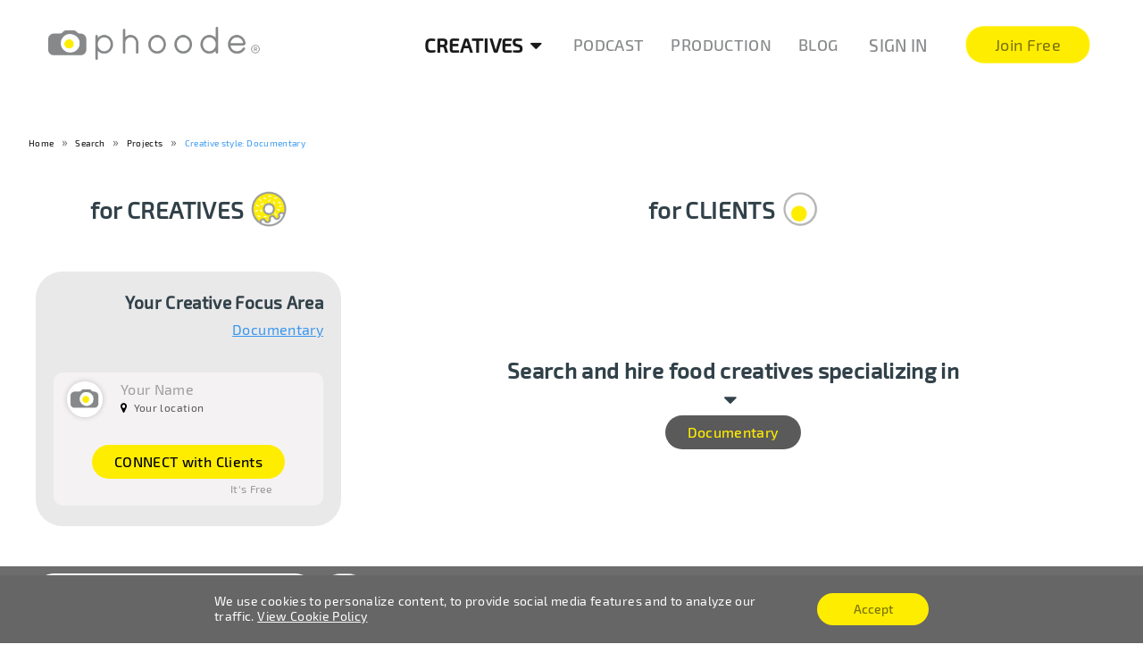

--- FILE ---
content_type: text/html; charset=UTF-8
request_url: https://phoode.com/search/projects/creative-style--project-purpose--documentary
body_size: 30521
content:
<!DOCTYPE html>
<html lang="en">
<head>
    <meta http-equiv="Content-Type" content="text/html; charset=utf-8">
    <meta http-equiv="X-UA-Compatible" content="IE=edge">
    <meta name="viewport" content="width=device-width, initial-scale=1, maximum-scale=1, user-scalable=no">
    <meta name="HandheldFriendly" content="true">
    <meta name="facebook-domain-verification" content="v8k60k9j18y29mnfum2l13a9xji65i" />

    
        <meta name="keywords" content="keywords">
            <link rel="shortcut icon" href="/img/favicon.png" type="image/x-icon">
    <link rel="icon" href="/img/favicon.png" type="image/x-icon">

    
    <style>
        #page-preloader {
            display: none;
            position: fixed;
            left: 0;
            top: 0;
            right: 0;
            bottom: 0;
            background: #fff;
            z-index: 100500;
        }

        #page-preloader .spinner {
            width: 350px;
            height: 60px;
            position: absolute;
            left: 50%;
            top: 50%;
            margin: -30px 0 0 -175px;
            background: url(/img/logo-trademark.png) no-repeat 50% 50%;
            -webkit-animation-duration: 1s;
            animation-duration: 1s;
            -webkit-animation-fill-mode: both;
            animation-fill-mode: both;
            background-size: contain;
        }

        @-webkit-keyframes preloader-anim {
            0% {
                opacity: 0;
                -webkit-transform: translateY(100px);
                transform: translateY(100px);
            }

            100% {
                opacity: 1;
                -webkit-transform: translateY(0);
                transform: translateY(0);
            }
        }

        @keyframes preloader-anim {
            0% {
                opacity: 0;
                -webkit-transform: translateY(100px);
                -ms-transform: translateY(100px);
                transform: translateY(100px);
            }

            100% {
                opacity: 1;
                -webkit-transform: translateY(0);
                -ms-transform: translateY(0);
                transform: translateY(0);
            }
        }

        .preloader-anim {
            -webkit-animation-name: preloader-anim;
            animation-name: preloader-anim;
        }

        ::-webkit-input-placeholder {
            color: #9e9e9e;
        }

        ::-moz-placeholder {
            color: #9e9e9e;
        }

        :-moz-placeholder {
            color: #9e9e9e;
        }

        :-ms-input-placeholder {
            color: #9e9e9e;
        }

        .modal.modal-search .modal-search-container input::-webkit-input-placeholder,
        .modal.modal-search .modal-search-container input::-webkit-input-placeholder,
        .modal.modal-search .modal-search-container input::-webkit-input-placeholder,
        .modal.modal-search .modal-search-container input::-webkit-input-placeholder {
            color: #ebebeb
        }

        body ::-webkit-scrollbar {
            -webkit-appearance: none;
            width: 10px;
        }

        body ::-webkit-scrollbar-track {
            background: rgba(0, 0, 0, 0.1);
            border-radius: 0px;
        }

        body ::-webkit-scrollbar-thumb {
            cursor: pointer;
            border-radius: 5px;
            background: rgba(0, 0, 0, 0.25);
            -webkit-transition: color 0.2s ease;
            transition: color 0.2s ease;
        }

        body ::-webkit-scrollbar-thumb:window-inactive {
            background: rgba(0, 0, 0, 0.15);
        }

        body ::-webkit-scrollbar-thumb:hover {
            background: rgba(128, 135, 139, 0.8);
        }
    </style>

        <!-- meta-->

            <title>Search & Hire Documentary | Food Creatives | Phoode</title>
        <meta name="title" content="Search & Hire Documentary | Food Creatives | Phoode">
        <meta name="description" content="Browse creative food talent by profession, focus area, style, location, rates | Join for free">
    
    <meta itemprop="image" content="/main/img/microwave-min.jpg">

    <!-- Open Graph / Facebook -->
    <meta property="og:title" content="Search Creative Food Projects & Ideas &#124; Phoode">
    <meta property="og:description" content="Browse creative food projects by technique, focus area, style, subject &#124; Join & Showcase your creative food projects &#124; Network & Learn &#124; Join Phoode for free">
    <meta property="og:image" content="/main/img/microwave-min.jpg">

    <!-- Twitter -->
    <meta property="twitter:card" content="summary_large_image">
    <meta property="twitter:url" content="https://phoode.com/creatives/search-food-projects-and-food-artists">
    <meta property="twitter:title" content="Search Creative Food Projects & Ideas &#124; Phoode">
    <meta property="twitter:description" content="Browse creative food projects by technique, focus area, style, subject &#124; Join & Showcase your creative food projects &#124; Network & Learn &#124; Join Phoode for free">
    <meta property="twitter:image" content="/main/img/microwave-min.jpg">

    <link rel="stylesheet" type="text/css" href="/css/profile.css">
    <link rel="stylesheet" type="text/css" href="/css/gallery.css">

    <link rel="stylesheet" type="text/css" href="/css/universal-search.css">
    <link rel="stylesheet" type="text/css" href="/styles/project/search.css">
    <link rel="stylesheet" type="text/css" href="/styles/project/mansory.css">

    <!-- Styles -->
    <!-- Libs -->
    <link href="https://maxcdn.bootstrapcdn.com/font-awesome/4.7.0/css/font-awesome.min.css" rel="stylesheet"
          integrity="sha384-wvfXpqpZZVQGK6TAh5PVlGOfQNHSoD2xbE+QkPxCAFlNEevoEH3Sl0sibVcOQVnN" crossorigin="anonymous">
    <link rel="stylesheet" type="text/css" href="/css/libs.css">
    <!-- Common -->
    <link rel="stylesheet" type="text/css" href="/css/fonts.css">
    <link rel="stylesheet" type="text/css" href="/css/common.css">
    <link rel="stylesheet" type="text/css" href="/css/project-create.css">
    <link rel="stylesheet" type="text/css" href="/styles/base.css">
    <link rel="stylesheet" type="text/css" href="/styles/fixes.css">
    <!-- Custom -->

        <script
            src="https://browser.sentry-cdn.com/5.11.0/bundle.min.js"
            integrity="sha384-jbFinqIbKkHNg+QL+yxB4VrBC0EAPTuaLGeRT0T+NfEV89YC6u1bKxHLwoo+/xxY"
            crossorigin="anonymous"></script>
    <script>
		Sentry.init({dsn: 'https://2035da71136a47929ad8659e49ec63e2@sentry.io/1868812'});
    </script>

    <!--[if lt IE 9]>v
    <script data-cfasync="false" src="https://oss.maxcdn.com/html5shiv/3.7.2/html5shiv.min.js"></script>
    <script data-cfasync="false" src="https://oss.maxcdn.com/respond/1.4.2/respond.min.js"></script>
    <![endif]-->

    <script type="text/javascript">
		const minImageWidth =600;
    </script>

    <!-- Pinterest Pixel Base Code -->
    <script type="text/javascript">
		!function (e) {
			if (!window.pintrk) {
				window.pintrk = function () {
					window.pintrk.queue.push(
						Array.prototype.slice.call(arguments));
				};
				var
					n = window.pintrk;
				n.queue = [], n.version = "3.0";
				var
					t = document.createElement("script");
				t.async = !0, t.src = e;
				var
					r = document.getElementsByTagName("script")[0];
				r.parentNode.insertBefore(t, r);
			}
		}("https://s.pinimg.com/ct/core.js");
		pintrk('load', 2614188121237);
		pintrk('page');
    </script>
    <noscript>
        <img height="1" width="1" style="display:none;" alt=""
             src="https://ct.pinterest.com/v3/?tid=2614188121237&event=init&noscript=1"/>
    </noscript>
    <!-- End Pinterest Pixel Base Code -->


    <!-- Facebook Pixel Code -->
    <script>
		!function (f, b, e, v, n, t, s) {
			if (f.fbq) return;
			n = f.fbq = function () {
				n.callMethod ?
					n.callMethod.apply(n, arguments) : n.queue.push(arguments);
			};
			if (!f._fbq) f._fbq = n;
			n.push = n;
			n.loaded = !0;
			n.version = '2.0';
			n.queue = [];
			t = b.createElement(e);
			t.async = !0;
			t.src = v;
			s = b.getElementsByTagName(e)[0];
			s.parentNode.insertBefore(t, s);
		}(window, document, 'script',
			'https://connect.facebook.net/en_US/fbevents.js');

		fbq('init', 500314134069729);
		fbq('track', 'PageView');
    </script>
    <noscript>
        <img height="1" width="1"
             src="https://www.facebook.com/tr?id=500314134069729&ev=PageView
&noscript=1"/>
    </noscript>
    <!-- End Facebook Pixel Code -->
</head>
<body>
<!-- START Preloader -->
<div id="page-preloader"><span class="spinner preloader-anim"></span></div>
<!-- Finish Preloader -->


    <link href="/styles/main/partials/modal.css" rel="stylesheet">
    <link href="/styles/header.css" rel="stylesheet">

<header>
    <nav class="nav">
        <div class="nav-wrapper">
            <div class="container">
                <div class="row">
                    <div class="col s12">
                        <div class="nav-top-part">
                            <a href="https://phoode.com" class="nav-logo">
                                <img src="/img/logo-trademark.png" alt="logo">
                            </a>

                            
                            <div class="nav-right-part">
                                <div class="products-menu">
                                                                                                                <div class="creatives-dropdown">
                                            <a href="/creatives/search-by-artists?" class="dropdown active">Creatives <i class="fa fa-sort-down"></i></a>
                                            <ul>
                                                <li><a href="/creatives/search-by-artists?">Profiles</a></li>
                                                <li><a href="https://phoode.com/search/projects">Projects</a></li>
                                            </ul>
                                        </div>
                                                                        <a href="https://phoode.com/podcast">Podcast</a>
                                    <a href="https://phoode.com/production">Production</a>
                                    <a href="/blog">Blog</a>

                                </div>
                                                                    <a href="/login"
                                       class="sign-in-btn">Sign
                                        In</a>
                                    <a href="https://phoode.com/register/" class="pulse-button__container sign-up-btn">
                                <span class="pulse-button__text">Join
                                Free</span>
                                        <span class="pulse-button">
                                            <span class="pulse-button__hover"></span>
                                        </span>
                                    </a>
                                                            </div>
                        </div>

                        <div class="responsive-menu-box">
                            <div class="responsive-menu-btn">
                                <span class="responsive-menu-inner"></span>
                            </div>
                        </div>
                        <div class="responsive-menu-container" style="display: none">
                            <ul class="responsive-menu">
                                <img class="close-menu" src="/img/icons/delete.png" alt="icon">
                                <li class="logo-mobile">
                                    <a href="https://phoode.com" class="nav-logo">
                                        <img src="/img/logo-trademark.png" alt="logo">
                                    </a></li>
                                <li>
                                    <div class="responsive-menu-search">
                                        <img class="delete-icon" src="/img/icons/delete.png" alt="icon">
                                        <form action="/creatives/project/search/global" method="get">
                                            <input type="text" name="query">
                                        </form>
                                        <img class="search-icon" src="/img/icons/search.png" alt="icon">
                                    </div>
                                </li>
                                <li><a href="https://phoode.com">Home</a>
                                </li>
                                <li>
                                    <a href="https://phoode.com/search/projects" class="active">Creatives</a>
                                </li>
                                <li>
                                    <a href="https://phoode.com/podcast">Podcast</a>
                                </li>
                                <li>
                                    <a href="https://phoode.com/production">Production</a>
                                </li>
                                <li><a href="/blog">Blog</a></li>
                                                                    <li class="sing-buttons-responsive capitalized">
                                        <a href="/login"
                                           class="btn gray-btn large-btn waves-effect waves-gray sign-in-btn">Sign
                                            In</a>
                                        <a href="/register/"
                                           class="btn large-btn waves-effect waves-yellow sign-up-btn">Join Free</a></li>
                                                            </ul>
                        </div>
                    </div>
                </div>
            </div>
        </div>
    </nav>
</header>

<div class="ui basic modal modal-sign-in enter-modals modal-plate">
    


    <meta name="viewport" content="width=device-width, initial-scale=1, maximum-scale=1, user-scalable=no">

<div class="content">
    <p class="enter-modal-title">
        Sign in
    </p>

    
    <form id="user-login-form" method="post" action="/login_check">
                <label class="input-margin-bottom">
            <input type="text" id="user-login-form-username" name="_username" placeholder="Username"
                   autocomplete="username"/>
        </label>
        <label class="input-margin-bottom">
            <input type="password" id="user-login-form-password" name="_password" placeholder="Password"
                   autocomplete="current-password"/>
        </label>
        <div>
            <button type="submit" class="btn btn-sign-in">Sign In</button>
        </div>
    </form>
    <p class="modal-terms">
        <a href="/resetting/request">Forgot password?</a>
    </p>
            </div>

    <div class="actions">
        <a href="#" class="close-circle cancel"><i class="fa fa-times" aria-hidden="true"></i></a>
    </div>
</div>

<div class="ui basic modal modal-sign-up enter-modals">
        


    <link href="/styles/components/registerForm.css" rel="stylesheet">
    <meta name="viewport" content="width=device-width, initial-scale=1, maximum-scale=1, user-scalable=no">

<div class="content">
    <p class="enter-modal-title">
        CREATE AN ACCOUNT
    </p>

    

                    <form name="fos_user_registration_form" method="post" action="/register/" id="fos_user_registration_form" novalidate="novalidate">
                                                                                        <link href="/styles/components/formField.css" rel="stylesheet">

    <label class="input-margin-bottom"><input type="email" id="fos_user_registration_form_email" name="fos_user_registration_form[email]" required="required" placeholder="Email" class="input-margin-bottom" />
    </label>

                    
                                                                                        <link href="/styles/components/formField.css" rel="stylesheet">

    <label class="input-margin-bottom"><input type="text" id="fos_user_registration_form_username" name="fos_user_registration_form[username]" required="required" maxlength="180" pattern="[^@\.:]+" placeholder="Username" autocomplete="username" class="input-margin-bottom" />
    </label>

                    
                                                                                            <link href="/styles/components/formField.css" rel="stylesheet">

    <label class="input-margin-bottom"><input type="password" id="fos_user_registration_form_plainPassword_first" name="fos_user_registration_form[plainPassword][first]" required="required" placeholder="Password" autocomplete="new-password" class="input-margin-bottom" />
    </label>

                                                        <link href="/styles/components/formField.css" rel="stylesheet">

    <label class="input-margin-bottom"><input type="password" id="fos_user_registration_form_plainPassword_second" name="fos_user_registration_form[plainPassword][second]" required="required" placeholder="Repeat password" autocomplete="new-password" class="input-margin-bottom" />
    </label>

                                            
                                                                                        <div class="register-form__terms-copy">By clicking the "Create Account" button, you are
                                creating
                                a Phoode account, and you agree to <a href="https://phoode.com/terms/terms_of_use" target="_blank">Phoode's
                                    Terms of Use</a> and <a href="https://phoode.com/terms/privacy_policy" target="_blank">Privacy Policy</a>.
                            </div>
                                                    <link href="/styles/components/formField.css" rel="stylesheet">

    <label class="input-margin-bottom form-input-checkbox">
        <span>
            <input type="checkbox" id="fos_user_registration_form_termsTermsOfUse" name="fos_user_registration_form[termsTermsOfUse]" required="required" slug="terms_of_use" description="Terms of Use" terms_description="I have read and agree to" link_description="the Terms of Use" placeholder="" class="input-margin-bottom" value="1" />
        </span>
        <span>
            I have read and agree to
                            <a href="/terms/terms_of_use" target="_blank" class="form-field__terms-link">the Terms of Use</a>
                    </span>
    </label>

                    
                                                                                        <link href="/styles/components/formField.css" rel="stylesheet">

    <label class="input-margin-bottom form-input-checkbox">
        <span>
            <input type="checkbox" id="fos_user_registration_form_termsPrivacyPolicy" name="fos_user_registration_form[termsPrivacyPolicy]" required="required" slug="privacy_policy" description="Privacy Policy" terms_description="I have read and agree to " link_description="the Privacy Policy" placeholder="" class="input-margin-bottom" value="1" />
        </span>
        <span>
            I have read and agree to 
                            <a href="/terms/privacy_policy" target="_blank" class="form-field__terms-link">the Privacy Policy</a>
                    </span>
    </label>

                    
                                                                                        <link href="/styles/components/formField.css" rel="stylesheet">

    <label class="input-margin-bottom"><script type="text/javascript" src="https://www.google.com/recaptcha/api.js?hl=en" defer async></script><div class="g-recaptcha" data-theme="light" data-size="normal" data-type="image" data-sitekey="6LfpAjYUAAAAAHwwbWpaZx4ZOMWwo0BRWaj7Esuz"></div><noscript><div style="width: 302px; height: 352px;"><div style="width: 302px; height: 352px; position: relative;"><div style="width: 302px; height: 352px; position: absolute;"><iframe src="https://www.google.com/recaptcha/api/fallback?k=6LfpAjYUAAAAAHwwbWpaZx4ZOMWwo0BRWaj7Esuz"
                                    frameborder="0" scrolling="no"
                                    style="width: 302px; height:352px; border-style: none;"
                            ></iframe></div><div style="width: 250px; height: 80px; position: absolute; border-style: none; bottom: 21px; left: 25px; margin: 0; padding: 0; right: 25px;"><textarea id="g-recaptcha-response" name="g-recaptcha-response"
                                      class="g-recaptcha-response"
                                      style="width: 250px; height: 80px; border: 1px solid #c1c1c1; margin: 0; padding: 0; resize: none;"
                            ></textarea></div></div></div></noscript>
    </label>

                    
                
                <div><input type="submit" class="btn launch-confirm-btn" value="Create Account"></div>
            </form>
        
                                
                            </div>

        <div class="actions">
        <a href="#" class="close-circle cancel"><i class="fa fa-times" aria-hidden="true"></i></a>
    </div>
</div>

<div class="ui basic modal inquire-thanks-1-modal enter-modals"
     style="background-image: url( /img/plates/talerz2.png ); ">
    <div class="content">
        <p class="enter-modal-title">
            Thank you!
        </p>
        <p class="modal-terms">
            Your inquiry has been successfully submitted. <br>A Phoode representative will get back to you within the
            following 24 hours to assist you with finding the right creative for your tasks. Stay tuned!
        </p>
        <a href="#" class="btn" id="report_button">
            Got It
        </a>
    </div>
    <div class="actions">
        <a href="#" class="close-circle cancel"><i class="fa fa-times" aria-hidden="true"></i></a>
    </div>
</div>

<div class="ui basic modal inquire-thanks-2-modal enter-modals"
     style="background-image: url( /img/plates/talerz4.png ); ">
    <div class="content">
        <p class="enter-modal-title">
            Thank you!
        </p>
        <p class="modal-terms">
            Your inquiry has been successfully submitted. <br>A Phoode representative will get back to you within the
            following 24 hours, regarding this Creative’s availability. Stay tuned!
        </p>
        <a href="#" class="btn" id="report_button">
            Back To Profile
        </a>
    </div>
    <div class="actions">
        <a href="#" class="close-circle cancel"><i class="fa fa-times" aria-hidden="true"></i></a>
    </div>
</div>

<div class="ui basic modal modal-thanks enter-modals follow-modals">
    <div class="content">

            </div>
    <div class="actions">
        <a href="#" class="close-circle cancel"><i class="fa fa-times" aria-hidden="true"></i></a>
    </div>
</div>

<div class="ui basic modal modal-success enter-modals follow-modals">
    <div class="content"></div>
    <div class="actions">
        <a href="#" class="close-circle cancel"><i class="fa fa-times" aria-hidden="true"></i></a>
    </div>
</div>

<div class="ui basic modal modal-phoode-follow enter-modals follow-modals">
    <div class="content">
    </div>
    <div class="actions">
        <a href="#" class="close-circle cancel"><i class="fa fa-times" aria-hidden="true"></i></a>
    </div>
</div>

<div class="ui basic modal modal-join-other-followers enter-modals follow-modals">
    <div class="content">
        <p class="title">
            Join other followers
        </p>
        <form action="">
            <input type="text" placeholder="Enter your email">
            <button type="submit" class="btn">Confirm</button>
        </form>
        <p>
            Already have a Phoode account? <a href="#" class="sign-in-btn">Log in.</a>
        </p>
    </div>
    <div class="actions">
        <a href="#" class="close-circle cancel"><i class="fa fa-times" aria-hidden="true"></i></a>
    </div>
</div>

<script defer data-cfasync="false" src="/js/responsive-menu.js"></script>
    <link rel="stylesheet" type="text/css" href="/styles/breadcrumbs.css">

    <div class="breadcrumbs__container container">
        <div class="breadcrumbs__wrapper">
            <span><a href="/">Home</a></span>
                                                <span>
                                                    <a href="/search">Search</a>
                                            </span>
                                    <span>
                                                    <a href="/search/projects">Projects</a>
                                            </span>
                                                                            <span>
                                                    <a href="/search/projects/creative-style--project-purpose--documentary">Creative style: Documentary</a>
                                            </span>
                                    </div>
    </div>
<div class="ui basic modal modal-search">
    <div class="content">
        <img src="/img/icons/search-icon.png" alt="search-icon">
        <div class="modal-search-container">
            <input id="search" type="text" placeholder="Search"/>
        </div>
        <div class="actions">
            <a href="#" class="close-circle cancel"><i class="fa fa-times" aria-hidden="true"></i></a>
        </div>
    </div>
</div>


            <div class="become-creative-container">
    <div class="become-creative-blocks">
        <div class="become-creative creative">
            <h2 class="become-creative-title">for CREATIVES</h2>
            <div class="become-creative-content">
                <h4 class="become-creative-subtitle">Your Creative Focus Area</h4>
                <span class="current-landing-link">
                                    <h2><a href="/search/projects/creative-style--project-purpose--documentary">Documentary</a></h2>
                            </span>
                <div class="grid-item grid-item--element animate__opacity" data-project-type="">
                    <div class="project-item">
                        <div class="project-item-content">
                            <div class="project-artist-info">
                                <div class="category-artist-container">
                                    <div class="author-image-views">
                                        <a href="#">
                                            <!-- dont use relative path as '/img/icons/logo_phoo3C.jpg' use twig helpers -->
                                            <div class="artist-info-default" style="background-image: url('/img/icons/logo_phoo3C.jpg');"></div>
                                        </a>
                                    </div>
                                    <div class="category-artist-info">
                                        <div class="artist-info-username">
                                            <!-- dont use URLs - use path instead / for link to logged user profile you can use simply: path("my_profile") -->
                                            <a href="/profile/marta-fowlie-3--food-beverage-styling--united-states--156" style="box-shadow: none">
                                                Your Name
                                            </a></div>
                                        <div class="artist-info-location">
                                            <i class="fa fa-map-marker"></i>
                                            <span class="location-info">Your location</span>
                                        </div>
                                    </div>
                                </div>

                            </div>
                            <div class="button__hire_this_creative_container">
                                <h4>
                                <a href="#" class="btn large-btn waves-effect waves-yellow sign-up-btn">
                                    CONNECT with Clients
                                </a>
                                </h4>
                            </div>
                        </div>
                    </div>
                </div>
            </div>
        </div>
        <div class="become-creative client">
            <h2 class="become-creative-title">for CLIENTS</h2>
            <div class="become-creative-content">
                <div class="become-creative-subtitle"><h4>Search and hire food creatives specializing in</h4>
                    <span class="current-landing-link">
                        <i class="fa fa-sort-down"></i>
                                    <h1><a class="btn invert-btn large-btn" href="#project-additional-filters">Documentary</a></h1>
                            </span>
                </div>

            </div>
        </div>
    </div>
</div>
    
    <main class="gallery dig-in">

        <script type="text/javascript">
	window.searchUrls = {
		"profile": "/search/profiles",
		"project": "/search/projects/creative-style--project-purpose--documentary",
	};
</script>

    <div class="universal-search-filter">
    <div class="tabs-container new-search-tabs-container">
        <form method="GET"
                    action=""
              id="filters-form">

            <div class="search-top-block search-tabs__upper-search">
                <div class="search-menu-container container search-tabs__upper-search-buttons">
                        <ul class="tabs tabs-inactive">
    <div class="search-input-block">
            <input type="text" placeholder="Search food projects by keyword" name="title"
                   id="search-input-block__input"
                   value=""/>
        <a id="search-input-block__input-clear" href="/search/projects"
                      style="display: none">
            <img src="/img/icons/delete.png" alt="icon" class="search-input-block__input-clear-icon"/>
        </a>
        <button type="submit" class="search-tabs__button-submit">
            <img src="/main/img/icons/search-icon-new.png" alt="icon"
                 class="search-tabs__button-submit-icon"/>
        </button>
    </div>

    <li class="tab switcher-tab inline-switcher">
        <span class="search-by">Search creative food talent by</span>
        <a href="#all-results" class="pd_design_label results-link active">Projects</a>
        <div class="ui-radio-btn">
            <input class="checkbox-control" name="ui-sheckbox" type="checkbox"
                                      value="1" id="search-switcher"/>
            <label for="search-switcher"></label>
        </div>
        <span class="pd_design_label">Profiles</span>
    </li>

    <div class="nav-bottom-part search-additional-menu">
        <div class="nav-menu">
            <a href="/search/projects"
                                >Dig in</a>

            <a href="#" class="inquire-modal-init">Inquire</a>

                    </div>
    </div>
</ul>
                </div>
                <div class="search-tabs__hide-dropdowns-overlay"></div>
            </div>
        </form>

        <div id="search_bar_project" class="filter-main-part compact" style="display: none">
    <div id="all-results" class="tab-content">
        <div class="search-tabx-block">
            <div class="container search-tabs-container">
                <div class="advanced-search">
                    <div class="mobile-tabs-toggler">
                        <i class="fa fa-plus"></i> Advanced Search
                    </div>
                    <div class="filter-main-part-top mobile-hidden">
                        <ul class="tabs tabs-search tabs-search-7">
                            <li class="tab">
                                <div class="search-tab-overlay inquire-modal-init button__hire_this_creative "></div>
                                <a href="#project__focus-area">
                                    Focus Area
                                    <img src="/main/img/home/down.svg"
                                         alt="dropdown icon"/>
                                </a>
                                <div class="filters-results-container">
                                    <div id="project__focus-area-results" class="results-item focus-area-results">
                                        <div class="result-mobile-title">Focus Area</div>
                                        <div class="inner"></div>
                                    </div>
                                </div>
                            </li>
                            <li class="tab">
                                <div class="search-tab-overlay inquire-modal-init button__hire_this_creative "></div>
                                <a href="#project__creative-style">
                                    Creative Style
                                    <img src="/main/img/home/down.svg"
                                         alt="dropdown icon"/>
                                </a>
                                <div class="filters-results-container">
                                    <div id="project__creative-style-results" class="results-item creative-style-results">
                                        <div class="result-mobile-title">Creative Style</div>
                                        <div class="inner"></div>
                                    </div>
                                </div>
                            </li>
                            <li class="tab">
                                <div class="search-tab-overlay inquire-modal-init button__hire_this_creative "></div>
                                <a href="#project__unique-skills">
                                    Unique Skills
                                    <img src="/main/img/home/down.svg"
                                         alt="dropdown icon"/>
                                </a>
                                <div class="filters-results-container">
                                    <div id="project__unique-skills-results" class="results-item unique-skills-results">
                                        <div class="result-mobile-title">Unique Skills</div>
                                        <div class="inner"></div>
                                    </div>
                                </div>
                            </li>
                            <li class="tab">
                                <div class="search-tab-overlay inquire-modal-init button__hire_this_creative "></div>
                                <a href="#project__media-end-use">
                                    Media/End Use
                                    <img src="/main/img/home/down.svg"
                                         alt="dropdown icon"/>
                                </a>
                                <div class="filters-results-container">
                                    <div id="project__media-end-use-results" class="results-item media-end-use-results">
                                        <div class="result-mobile-title">End Use</div>
                                        <div class="inner"></div>
                                    </div>
                                </div>
                            </li>
                            <li class="tab">
                                <div class="search-tab-overlay inquire-modal-init button__hire_this_creative "></div>
                                <a href="#project__tags">
                                    Phoode Tags
                                    <img src="/main/img/home/down.svg"
                                         alt="dropdown icon"/>
                                </a>
                                <div class="filters-results-container">
                                    <div id="project__tags-results" class="results-item tags-results">
                                        <div class="result-mobile-title">Tags</div>
                                        <div class="inner"></div>
                                    </div>
                                </div>
                            </li>

                            
                                <li class="location-filter dropdown-filter tab">
                                    <div class="search-tab-overlay inquire-modal-init button__hire_this_creative "></div>
                                    <a href="#project__location">
                                        Location
                                        <img src="/img/icons/egg.svg"
                                             alt="egg-icon"/>
                                    </a>

                                </li>
                                <li class="price-range-filter dropdown-filter tab">
                                    <div class="search-tab-overlay inquire-modal-init button__hire_this_creative "></div>
                                    <a href="#project__pricing">
                                        $ - $$$
                                        <img src="/main/img/home/down.svg"
                                             alt="dropdown icon"/>
                                    </a>

                                </li>
                                                    </ul>

                    </div>

                </div>
                <div class="filter-main-part-bottom mobile-hidden">
                    <div class="container">
                        <div class="universal-search-insert-tabs">
                            <div id="project__focus-area" class="tab-content">
                                    <link href="/styles/components/search/search_tag_element.css" rel="stylesheet">

            <div class="search_tag__group_separator">
            Acting / Modeling / Performance
        </div>
                        <div class="un-filt-check">
            <label>
                <input
                        type="checkbox"
                        value="300"
                        name="project[focus_area][]"
                                                class="global-focus_area-checkbox focus_area-checkbox-300"
                >
                <p>Actor</p>
            </label>
        </div>
                    <div class="un-filt-check">
            <label>
                <input
                        type="checkbox"
                        value="306"
                        name="project[focus_area][]"
                                                class="global-focus_area-checkbox focus_area-checkbox-306"
                >
                <p>Food Celebrity</p>
            </label>
        </div>
                    <div class="un-filt-check">
            <label>
                <input
                        type="checkbox"
                        value="301"
                        name="project[focus_area][]"
                                                class="global-focus_area-checkbox focus_area-checkbox-301"
                >
                <p>Food Illusionist</p>
            </label>
        </div>
                    <div class="un-filt-check">
            <label>
                <input
                        type="checkbox"
                        value="302"
                        name="project[focus_area][]"
                                                class="global-focus_area-checkbox focus_area-checkbox-302"
                >
                <p>Food Stunt Performer</p>
            </label>
        </div>
                    <div class="un-filt-check">
            <label>
                <input
                        type="checkbox"
                        value="299"
                        name="project[focus_area][]"
                                                class="global-focus_area-checkbox focus_area-checkbox-299"
                >
                <p>Food Talent</p>
            </label>
        </div>
                    <div class="un-filt-check">
            <label>
                <input
                        type="checkbox"
                        value="303"
                        name="project[focus_area][]"
                                                class="global-focus_area-checkbox focus_area-checkbox-303"
                >
                <p>Hand Model</p>
            </label>
        </div>
                    <div class="un-filt-check">
            <label>
                <input
                        type="checkbox"
                        value="305"
                        name="project[focus_area][]"
                                                class="global-focus_area-checkbox focus_area-checkbox-305"
                >
                <p>Lip / Teeth Model</p>
            </label>
        </div>
                    <div class="un-filt-check">
            <label>
                <input
                        type="checkbox"
                        value="307"
                        name="project[focus_area][]"
                                                class="global-focus_area-checkbox focus_area-checkbox-307"
                >
                <p>Other</p>
            </label>
        </div>
                    <div class="un-filt-check">
            <label>
                <input
                        type="checkbox"
                        value="304"
                        name="project[focus_area][]"
                                                class="global-focus_area-checkbox focus_area-checkbox-304"
                >
                <p>Voice Over</p>
            </label>
        </div>
                <div class="search_tag__group_separator">
            Animation Studio
        </div>
                        <div class="un-filt-check">
            <label>
                <input
                        type="checkbox"
                        value="17"
                        name="project[focus_area][]"
                                                class="global-focus_area-checkbox focus_area-checkbox-17"
                >
                <p>Computer / 2D / Vector Food Animation</p>
            </label>
        </div>
                    <div class="un-filt-check">
            <label>
                <input
                        type="checkbox"
                        value="18"
                        name="project[focus_area][]"
                                                class="global-focus_area-checkbox focus_area-checkbox-18"
                >
                <p>Computer / 3D / CGI Food Animation</p>
            </label>
        </div>
                    <div class="un-filt-check">
            <label>
                <input
                        type="checkbox"
                        value="19"
                        name="project[focus_area][]"
                                                class="global-focus_area-checkbox focus_area-checkbox-19"
                >
                <p>Logos / Typography Animation</p>
            </label>
        </div>
                    <div class="un-filt-check">
            <label>
                <input
                        type="checkbox"
                        value="20"
                        name="project[focus_area][]"
                                                class="global-focus_area-checkbox focus_area-checkbox-20"
                >
                <p>Motion Graphics Food Animation</p>
            </label>
        </div>
                    <div class="un-filt-check">
            <label>
                <input
                        type="checkbox"
                        value="23"
                        name="project[focus_area][]"
                                                class="global-focus_area-checkbox focus_area-checkbox-23"
                >
                <p>Other</p>
            </label>
        </div>
                    <div class="un-filt-check">
            <label>
                <input
                        type="checkbox"
                        value="21"
                        name="project[focus_area][]"
                                                class="global-focus_area-checkbox focus_area-checkbox-21"
                >
                <p>Stop-Motion Food Animation</p>
            </label>
        </div>
                    <div class="un-filt-check">
            <label>
                <input
                        type="checkbox"
                        value="22"
                        name="project[focus_area][]"
                                                class="global-focus_area-checkbox focus_area-checkbox-22"
                >
                <p>Traditional / Cartooning Food Animation</p>
            </label>
        </div>
                <div class="search_tag__group_separator">
            Creative Content Studio
        </div>
                        <div class="un-filt-check">
            <label>
                <input
                        type="checkbox"
                        value="36"
                        name="project[focus_area][]"
                                                class="global-focus_area-checkbox focus_area-checkbox-36"
                >
                <p>Food Animation</p>
            </label>
        </div>
                    <div class="un-filt-check">
            <label>
                <input
                        type="checkbox"
                        value="41"
                        name="project[focus_area][]"
                                                class="global-focus_area-checkbox focus_area-checkbox-41"
                >
                <p>Food Cinemagraphs</p>
            </label>
        </div>
                    <div class="un-filt-check">
            <label>
                <input
                        type="checkbox"
                        value="38"
                        name="project[focus_area][]"
                                                class="global-focus_area-checkbox focus_area-checkbox-38"
                >
                <p>Food Design</p>
            </label>
        </div>
                    <div class="un-filt-check">
            <label>
                <input
                        type="checkbox"
                        value="39"
                        name="project[focus_area][]"
                                                class="global-focus_area-checkbox focus_area-checkbox-39"
                >
                <p>Food Illustration</p>
            </label>
        </div>
                    <div class="un-filt-check">
            <label>
                <input
                        type="checkbox"
                        value="37"
                        name="project[focus_area][]"
                                                class="global-focus_area-checkbox focus_area-checkbox-37"
                >
                <p>Food Photography</p>
            </label>
        </div>
                    <div class="un-filt-check">
            <label>
                <input
                        type="checkbox"
                        value="42"
                        name="project[focus_area][]"
                                                class="global-focus_area-checkbox focus_area-checkbox-42"
                >
                <p>Food Styling</p>
            </label>
        </div>
                    <div class="un-filt-check">
            <label>
                <input
                        type="checkbox"
                        value="40"
                        name="project[focus_area][]"
                                                class="global-focus_area-checkbox focus_area-checkbox-40"
                >
                <p>Food Video</p>
            </label>
        </div>
                    <div class="un-filt-check">
            <label>
                <input
                        type="checkbox"
                        value="43"
                        name="project[focus_area][]"
                                                class="global-focus_area-checkbox focus_area-checkbox-43"
                >
                <p>Other</p>
            </label>
        </div>
                <div class="search_tag__group_separator">
            Culinary Arts
        </div>
                        <div class="un-filt-check">
            <label>
                <input
                        type="checkbox"
                        value="210"
                        name="project[focus_area][]"
                                                class="global-focus_area-checkbox focus_area-checkbox-210"
                >
                <p>Baking</p>
            </label>
        </div>
                    <div class="un-filt-check">
            <label>
                <input
                        type="checkbox"
                        value="211"
                        name="project[focus_area][]"
                                                class="global-focus_area-checkbox focus_area-checkbox-211"
                >
                <p>Cake Decor / Art</p>
            </label>
        </div>
                    <div class="un-filt-check">
            <label>
                <input
                        type="checkbox"
                        value="212"
                        name="project[focus_area][]"
                                                class="global-focus_area-checkbox focus_area-checkbox-212"
                >
                <p>Chef</p>
            </label>
        </div>
                    <div class="un-filt-check">
            <label>
                <input
                        type="checkbox"
                        value="213"
                        name="project[focus_area][]"
                                                class="global-focus_area-checkbox focus_area-checkbox-213"
                >
                <p>Confectionery</p>
            </label>
        </div>
                    <div class="un-filt-check">
            <label>
                <input
                        type="checkbox"
                        value="209"
                        name="project[focus_area][]"
                                                class="global-focus_area-checkbox focus_area-checkbox-209"
                >
                <p>Culinary Arts</p>
            </label>
        </div>
                    <div class="un-filt-check">
            <label>
                <input
                        type="checkbox"
                        value="215"
                        name="project[focus_area][]"
                                                class="global-focus_area-checkbox focus_area-checkbox-215"
                >
                <p>Ethnic / Authentic Cuisine</p>
            </label>
        </div>
                    <div class="un-filt-check">
            <label>
                <input
                        type="checkbox"
                        value="216"
                        name="project[focus_area][]"
                                                class="global-focus_area-checkbox focus_area-checkbox-216"
                >
                <p>Food Concept Design</p>
            </label>
        </div>
                    <div class="un-filt-check">
            <label>
                <input
                        type="checkbox"
                        value="224"
                        name="project[focus_area][]"
                                                class="global-focus_area-checkbox focus_area-checkbox-224"
                >
                <p>Food Recipe Development</p>
            </label>
        </div>
                    <div class="un-filt-check">
            <label>
                <input
                        type="checkbox"
                        value="217"
                        name="project[focus_area][]"
                                                class="global-focus_area-checkbox focus_area-checkbox-217"
                >
                <p>Kids Food</p>
            </label>
        </div>
                    <div class="un-filt-check">
            <label>
                <input
                        type="checkbox"
                        value="220"
                        name="project[focus_area][]"
                                                class="global-focus_area-checkbox focus_area-checkbox-220"
                >
                <p>Mixology</p>
            </label>
        </div>
                    <div class="un-filt-check">
            <label>
                <input
                        type="checkbox"
                        value="221"
                        name="project[focus_area][]"
                                                class="global-focus_area-checkbox focus_area-checkbox-221"
                >
                <p>Molecular Gastronomy</p>
            </label>
        </div>
                    <div class="un-filt-check">
            <label>
                <input
                        type="checkbox"
                        value="222"
                        name="project[focus_area][]"
                                                class="global-focus_area-checkbox focus_area-checkbox-222"
                >
                <p>Novelty Foods</p>
            </label>
        </div>
                    <div class="un-filt-check">
            <label>
                <input
                        type="checkbox"
                        value="223"
                        name="project[focus_area][]"
                                                class="global-focus_area-checkbox focus_area-checkbox-223"
                >
                <p>Nutrition</p>
            </label>
        </div>
                    <div class="un-filt-check">
            <label>
                <input
                        type="checkbox"
                        value="225"
                        name="project[focus_area][]"
                                                class="global-focus_area-checkbox focus_area-checkbox-225"
                >
                <p>Other</p>
            </label>
        </div>
                    <div class="un-filt-check">
            <label>
                <input
                        type="checkbox"
                        value="219"
                        name="project[focus_area][]"
                                                class="global-focus_area-checkbox focus_area-checkbox-219"
                >
                <p>Restaurant Menu Development</p>
            </label>
        </div>
                    <div class="un-filt-check">
            <label>
                <input
                        type="checkbox"
                        value="218"
                        name="project[focus_area][]"
                                                class="global-focus_area-checkbox focus_area-checkbox-218"
                >
                <p>Restaurant Menu Presentation</p>
            </label>
        </div>
                    <div class="un-filt-check">
            <label>
                <input
                        type="checkbox"
                        value="214"
                        name="project[focus_area][]"
                                                class="global-focus_area-checkbox focus_area-checkbox-214"
                >
                <p>Special Diets</p>
            </label>
        </div>
                <div class="search_tag__group_separator">
            Design Studio
        </div>
                        <div class="un-filt-check">
            <label>
                <input
                        type="checkbox"
                        value="55"
                        name="project[focus_area][]"
                                                class="global-focus_area-checkbox focus_area-checkbox-55"
                >
                <p>3D Food Design</p>
            </label>
        </div>
                    <div class="un-filt-check">
            <label>
                <input
                        type="checkbox"
                        value="57"
                        name="project[focus_area][]"
                                                class="global-focus_area-checkbox focus_area-checkbox-57"
                >
                <p>Digital Food Art</p>
            </label>
        </div>
                    <div class="un-filt-check">
            <label>
                <input
                        type="checkbox"
                        value="58"
                        name="project[focus_area][]"
                                                class="global-focus_area-checkbox focus_area-checkbox-58"
                >
                <p>Environmental Graphic Design</p>
            </label>
        </div>
                    <div class="un-filt-check">
            <label>
                <input
                        type="checkbox"
                        value="56"
                        name="project[focus_area][]"
                                                class="global-focus_area-checkbox focus_area-checkbox-56"
                >
                <p>Food Event Design</p>
            </label>
        </div>
                    <div class="un-filt-check">
            <label>
                <input
                        type="checkbox"
                        value="62"
                        name="project[focus_area][]"
                                                class="global-focus_area-checkbox focus_area-checkbox-62"
                >
                <p>Food Graphic Patterns</p>
            </label>
        </div>
                    <div class="un-filt-check">
            <label>
                <input
                        type="checkbox"
                        value="60"
                        name="project[focus_area][]"
                                                class="global-focus_area-checkbox focus_area-checkbox-60"
                >
                <p>Food Infographics</p>
            </label>
        </div>
                    <div class="un-filt-check">
            <label>
                <input
                        type="checkbox"
                        value="59"
                        name="project[focus_area][]"
                                                class="global-focus_area-checkbox focus_area-checkbox-59"
                >
                <p>Food Logo / Icon Design</p>
            </label>
        </div>
                    <div class="un-filt-check">
            <label>
                <input
                        type="checkbox"
                        value="61"
                        name="project[focus_area][]"
                                                class="global-focus_area-checkbox focus_area-checkbox-61"
                >
                <p>Food Packaging</p>
            </label>
        </div>
                    <div class="un-filt-check">
            <label>
                <input
                        type="checkbox"
                        value="66"
                        name="project[focus_area][]"
                                                class="global-focus_area-checkbox focus_area-checkbox-66"
                >
                <p>Industrial Food Design</p>
            </label>
        </div>
                    <div class="un-filt-check">
            <label>
                <input
                        type="checkbox"
                        value="63"
                        name="project[focus_area][]"
                                                class="global-focus_area-checkbox focus_area-checkbox-63"
                >
                <p>Production / Set Design</p>
            </label>
        </div>
                    <div class="un-filt-check">
            <label>
                <input
                        type="checkbox"
                        value="64"
                        name="project[focus_area][]"
                                                class="global-focus_area-checkbox focus_area-checkbox-64"
                >
                <p>Textile Food Design</p>
            </label>
        </div>
                    <div class="un-filt-check">
            <label>
                <input
                        type="checkbox"
                        value="65"
                        name="project[focus_area][]"
                                                class="global-focus_area-checkbox focus_area-checkbox-65"
                >
                <p>Typography for Food Businesses</p>
            </label>
        </div>
                    <div class="un-filt-check">
            <label>
                <input
                        type="checkbox"
                        value="67"
                        name="project[focus_area][]"
                                                class="global-focus_area-checkbox focus_area-checkbox-67"
                >
                <p>XU / UI Design</p>
            </label>
        </div>
                <div class="search_tag__group_separator">
            Directing
        </div>
                        <div class="un-filt-check">
            <label>
                <input
                        type="checkbox"
                        value="241"
                        name="project[focus_area][]"
                                                class="global-focus_area-checkbox focus_area-checkbox-241"
                >
                <p>Art Direction</p>
            </label>
        </div>
                    <div class="un-filt-check">
            <label>
                <input
                        type="checkbox"
                        value="244"
                        name="project[focus_area][]"
                                                class="global-focus_area-checkbox focus_area-checkbox-244"
                >
                <p>Cinematography / Direction of Photography</p>
            </label>
        </div>
                    <div class="un-filt-check">
            <label>
                <input
                        type="checkbox"
                        value="242"
                        name="project[focus_area][]"
                                                class="global-focus_area-checkbox focus_area-checkbox-242"
                >
                <p>Creative Direction</p>
            </label>
        </div>
                    <div class="un-filt-check">
            <label>
                <input
                        type="checkbox"
                        value="240"
                        name="project[focus_area][]"
                                                class="global-focus_area-checkbox focus_area-checkbox-240"
                >
                <p>Food Commercial Set Direction</p>
            </label>
        </div>
                    <div class="un-filt-check">
            <label>
                <input
                        type="checkbox"
                        value="245"
                        name="project[focus_area][]"
                                                class="global-focus_area-checkbox focus_area-checkbox-245"
                >
                <p>Other</p>
            </label>
        </div>
                    <div class="un-filt-check">
            <label>
                <input
                        type="checkbox"
                        value="243"
                        name="project[focus_area][]"
                                                class="global-focus_area-checkbox focus_area-checkbox-243"
                >
                <p>Tabletop Direction</p>
            </label>
        </div>
                <div class="search_tag__group_separator">
            Fine Arts
        </div>
                        <div class="un-filt-check">
            <label>
                <input
                        type="checkbox"
                        value="251"
                        name="project[focus_area][]"
                                                class="global-focus_area-checkbox focus_area-checkbox-251"
                >
                <p>Conceptual Food Art</p>
            </label>
        </div>
                    <div class="un-filt-check">
            <label>
                <input
                        type="checkbox"
                        value="246"
                        name="project[focus_area][]"
                                                class="global-focus_area-checkbox focus_area-checkbox-246"
                >
                <p>Food Drawing</p>
            </label>
        </div>
                    <div class="un-filt-check">
            <label>
                <input
                        type="checkbox"
                        value="252"
                        name="project[focus_area][]"
                                                class="global-focus_area-checkbox focus_area-checkbox-252"
                >
                <p>Food Installation</p>
            </label>
        </div>
                    <div class="un-filt-check">
            <label>
                <input
                        type="checkbox"
                        value="247"
                        name="project[focus_area][]"
                                                class="global-focus_area-checkbox focus_area-checkbox-247"
                >
                <p>Food Painting</p>
            </label>
        </div>
                    <div class="un-filt-check">
            <label>
                <input
                        type="checkbox"
                        value="249"
                        name="project[focus_area][]"
                                                class="global-focus_area-checkbox focus_area-checkbox-249"
                >
                <p>Food Sculpture</p>
            </label>
        </div>
                    <div class="un-filt-check">
            <label>
                <input
                        type="checkbox"
                        value="248"
                        name="project[focus_area][]"
                                                class="global-focus_area-checkbox focus_area-checkbox-248"
                >
                <p>Mix Media Food Food</p>
            </label>
        </div>
                    <div class="un-filt-check">
            <label>
                <input
                        type="checkbox"
                        value="253"
                        name="project[focus_area][]"
                                                class="global-focus_area-checkbox focus_area-checkbox-253"
                >
                <p>Other</p>
            </label>
        </div>
                    <div class="un-filt-check">
            <label>
                <input
                        type="checkbox"
                        value="250"
                        name="project[focus_area][]"
                                                class="global-focus_area-checkbox focus_area-checkbox-250"
                >
                <p>Performance Food Art</p>
            </label>
        </div>
                <div class="search_tag__group_separator">
            Food / Beverage Photography
        </div>
                        <div class="un-filt-check">
            <label>
                <input
                        type="checkbox"
                        value="269"
                        name="project[focus_area][]"
                                                class="global-focus_area-checkbox focus_area-checkbox-269"
                >
                <p>Analog Food Photography</p>
            </label>
        </div>
                    <div class="un-filt-check">
            <label>
                <input
                        type="checkbox"
                        value="266"
                        name="project[focus_area][]"
                                                class="global-focus_area-checkbox focus_area-checkbox-266"
                >
                <p>Commercial Food Photography</p>
            </label>
        </div>
                    <div class="un-filt-check">
            <label>
                <input
                        type="checkbox"
                        value="268"
                        name="project[focus_area][]"
                                                class="global-focus_area-checkbox focus_area-checkbox-268"
                >
                <p>Direction of Photography</p>
            </label>
        </div>
                    <div class="un-filt-check">
            <label>
                <input
                        type="checkbox"
                        value="279"
                        name="project[focus_area][]"
                                                class="global-focus_area-checkbox focus_area-checkbox-279"
                >
                <p>Fine Arts Food Photography</p>
            </label>
        </div>
                    <div class="un-filt-check">
            <label>
                <input
                        type="checkbox"
                        value="283"
                        name="project[focus_area][]"
                                                class="global-focus_area-checkbox focus_area-checkbox-283"
                >
                <p>Food Blog Photography</p>
            </label>
        </div>
                    <div class="un-filt-check">
            <label>
                <input
                        type="checkbox"
                        value="285"
                        name="project[focus_area][]"
                                                class="global-focus_area-checkbox focus_area-checkbox-285"
                >
                <p>Food Cinemagraphs</p>
            </label>
        </div>
                    <div class="un-filt-check">
            <label>
                <input
                        type="checkbox"
                        value="273"
                        name="project[focus_area][]"
                                                class="global-focus_area-checkbox focus_area-checkbox-273"
                >
                <p>Food Photography Manipulation</p>
            </label>
        </div>
                    <div class="un-filt-check">
            <label>
                <input
                        type="checkbox"
                        value="276"
                        name="project[focus_area][]"
                                                class="global-focus_area-checkbox focus_area-checkbox-276"
                >
                <p>Food Photography Retouching</p>
            </label>
        </div>
                    <div class="un-filt-check">
            <label>
                <input
                        type="checkbox"
                        value="280"
                        name="project[focus_area][]"
                                                class="global-focus_area-checkbox focus_area-checkbox-280"
                >
                <p>Food Photography Stop-Motion Animation/GIF</p>
            </label>
        </div>
                    <div class="un-filt-check">
            <label>
                <input
                        type="checkbox"
                        value="270"
                        name="project[focus_area][]"
                                                class="global-focus_area-checkbox focus_area-checkbox-270"
                >
                <p>Food Product Photography</p>
            </label>
        </div>
                    <div class="un-filt-check">
            <label>
                <input
                        type="checkbox"
                        value="284"
                        name="project[focus_area][]"
                                                class="global-focus_area-checkbox focus_area-checkbox-284"
                >
                <p>Food Videography</p>
            </label>
        </div>
                    <div class="un-filt-check">
            <label>
                <input
                        type="checkbox"
                        value="271"
                        name="project[focus_area][]"
                                                class="global-focus_area-checkbox focus_area-checkbox-271"
                >
                <p>Frozen in Motion Food Photography</p>
            </label>
        </div>
                    <div class="un-filt-check">
            <label>
                <input
                        type="checkbox"
                        value="272"
                        name="project[focus_area][]"
                                                class="global-focus_area-checkbox focus_area-checkbox-272"
                >
                <p>Macro Food Photography</p>
            </label>
        </div>
                    <div class="un-filt-check">
            <label>
                <input
                        type="checkbox"
                        value="274"
                        name="project[focus_area][]"
                                                class="global-focus_area-checkbox focus_area-checkbox-274"
                >
                <p>Natural Light Food Photography</p>
            </label>
        </div>
                    <div class="un-filt-check">
            <label>
                <input
                        type="checkbox"
                        value="286"
                        name="project[focus_area][]"
                                                class="global-focus_area-checkbox focus_area-checkbox-286"
                >
                <p>Other</p>
            </label>
        </div>
                    <div class="un-filt-check">
            <label>
                <input
                        type="checkbox"
                        value="626"
                        name="project[focus_area][]"
                                                class="global-focus_area-checkbox focus_area-checkbox-626"
                >
                <p>Restaurant Interior Photography</p>
            </label>
        </div>
                    <div class="un-filt-check">
            <label>
                <input
                        type="checkbox"
                        value="275"
                        name="project[focus_area][]"
                                                class="global-focus_area-checkbox focus_area-checkbox-275"
                >
                <p>Restaurant Photography</p>
            </label>
        </div>
                    <div class="un-filt-check">
            <label>
                <input
                        type="checkbox"
                        value="281"
                        name="project[focus_area][]"
                                                class="global-focus_area-checkbox focus_area-checkbox-281"
                >
                <p>Robot / Drone Food Photography</p>
            </label>
        </div>
                    <div class="un-filt-check">
            <label>
                <input
                        type="checkbox"
                        value="277"
                        name="project[focus_area][]"
                                                class="global-focus_area-checkbox focus_area-checkbox-277"
                >
                <p>smartPhone Food Photography</p>
            </label>
        </div>
                    <div class="un-filt-check">
            <label>
                <input
                        type="checkbox"
                        value="282"
                        name="project[focus_area][]"
                                                class="global-focus_area-checkbox focus_area-checkbox-282"
                >
                <p>Social Media Food Photography</p>
            </label>
        </div>
                    <div class="un-filt-check">
            <label>
                <input
                        type="checkbox"
                        value="278"
                        name="project[focus_area][]"
                                                class="global-focus_area-checkbox focus_area-checkbox-278"
                >
                <p>Stock Food Photography</p>
            </label>
        </div>
                    <div class="un-filt-check">
            <label>
                <input
                        type="checkbox"
                        value="267"
                        name="project[focus_area][]"
                                                class="global-focus_area-checkbox focus_area-checkbox-267"
                >
                <p>Studio Food Photography</p>
            </label>
        </div>
                <div class="search_tag__group_separator">
            Food / Beverage Styling
        </div>
                        <div class="un-filt-check">
            <label>
                <input
                        type="checkbox"
                        value="292"
                        name="project[focus_area][]"
                                                class="global-focus_area-checkbox focus_area-checkbox-292"
                >
                <p>Beverage Styling</p>
            </label>
        </div>
                    <div class="un-filt-check">
            <label>
                <input
                        type="checkbox"
                        value="287"
                        name="project[focus_area][]"
                                                class="global-focus_area-checkbox focus_area-checkbox-287"
                >
                <p>Commercial Food Styling</p>
            </label>
        </div>
                    <div class="un-filt-check">
            <label>
                <input
                        type="checkbox"
                        value="293"
                        name="project[focus_area][]"
                                                class="global-focus_area-checkbox focus_area-checkbox-293"
                >
                <p>Editorial Food Styling</p>
            </label>
        </div>
                    <div class="un-filt-check">
            <label>
                <input
                        type="checkbox"
                        value="296"
                        name="project[focus_area][]"
                                                class="global-focus_area-checkbox focus_area-checkbox-296"
                >
                <p>Food Blog Styling</p>
            </label>
        </div>
                    <div class="un-filt-check">
            <label>
                <input
                        type="checkbox"
                        value="289"
                        name="project[focus_area][]"
                                                class="global-focus_area-checkbox focus_area-checkbox-289"
                >
                <p>Food Product Styling</p>
            </label>
        </div>
                    <div class="un-filt-check">
            <label>
                <input
                        type="checkbox"
                        value="294"
                        name="project[focus_area][]"
                                                class="global-focus_area-checkbox focus_area-checkbox-294"
                >
                <p>Food Prop Styling</p>
            </label>
        </div>
                    <div class="un-filt-check">
            <label>
                <input
                        type="checkbox"
                        value="295"
                        name="project[focus_area][]"
                                                class="global-focus_area-checkbox focus_area-checkbox-295"
                >
                <p>Food Set Styling</p>
            </label>
        </div>
                    <div class="un-filt-check">
            <label>
                <input
                        type="checkbox"
                        value="291"
                        name="project[focus_area][]"
                                                class="global-focus_area-checkbox focus_area-checkbox-291"
                >
                <p>Food SFX</p>
            </label>
        </div>
                    <div class="un-filt-check">
            <label>
                <input
                        type="checkbox"
                        value="290"
                        name="project[focus_area][]"
                                                class="global-focus_area-checkbox focus_area-checkbox-290"
                >
                <p>High Speed Motion Food / Beverage Styling</p>
            </label>
        </div>
                    <div class="un-filt-check">
            <label>
                <input
                        type="checkbox"
                        value="298"
                        name="project[focus_area][]"
                                                class="global-focus_area-checkbox focus_area-checkbox-298"
                >
                <p>Other</p>
            </label>
        </div>
                    <div class="un-filt-check">
            <label>
                <input
                        type="checkbox"
                        value="288"
                        name="project[focus_area][]"
                                                class="global-focus_area-checkbox focus_area-checkbox-288"
                >
                <p>Print Advertising Food Styling</p>
            </label>
        </div>
                    <div class="un-filt-check">
            <label>
                <input
                        type="checkbox"
                        value="297"
                        name="project[focus_area][]"
                                                class="global-focus_area-checkbox focus_area-checkbox-297"
                >
                <p>Social Media Food Styling</p>
            </label>
        </div>
                <div class="search_tag__group_separator">
            Food AI
        </div>
                        <div class="un-filt-check">
            <label>
                <input
                        type="checkbox"
                        value="628"
                        name="project[focus_area][]"
                                                class="global-focus_area-checkbox focus_area-checkbox-628"
                >
                <p>AI Generated Images</p>
            </label>
        </div>
                <div class="search_tag__group_separator">
            Food Animation
        </div>
                        <div class="un-filt-check">
            <label>
                <input
                        type="checkbox"
                        value="185"
                        name="project[focus_area][]"
                                                class="global-focus_area-checkbox focus_area-checkbox-185"
                >
                <p>Computer / 2D / Vector Food Animation</p>
            </label>
        </div>
                    <div class="un-filt-check">
            <label>
                <input
                        type="checkbox"
                        value="186"
                        name="project[focus_area][]"
                                                class="global-focus_area-checkbox focus_area-checkbox-186"
                >
                <p>Computer / 3D / CGI Food Animation</p>
            </label>
        </div>
                    <div class="un-filt-check">
            <label>
                <input
                        type="checkbox"
                        value="187"
                        name="project[focus_area][]"
                                                class="global-focus_area-checkbox focus_area-checkbox-187"
                >
                <p>Logos / Typography Animation</p>
            </label>
        </div>
                    <div class="un-filt-check">
            <label>
                <input
                        type="checkbox"
                        value="188"
                        name="project[focus_area][]"
                                                class="global-focus_area-checkbox focus_area-checkbox-188"
                >
                <p>Motion Graphics Food Animation</p>
            </label>
        </div>
                    <div class="un-filt-check">
            <label>
                <input
                        type="checkbox"
                        value="191"
                        name="project[focus_area][]"
                                                class="global-focus_area-checkbox focus_area-checkbox-191"
                >
                <p>Other</p>
            </label>
        </div>
                    <div class="un-filt-check">
            <label>
                <input
                        type="checkbox"
                        value="189"
                        name="project[focus_area][]"
                                                class="global-focus_area-checkbox focus_area-checkbox-189"
                >
                <p>Stop-Motion Food Animation</p>
            </label>
        </div>
                    <div class="un-filt-check">
            <label>
                <input
                        type="checkbox"
                        value="190"
                        name="project[focus_area][]"
                                                class="global-focus_area-checkbox focus_area-checkbox-190"
                >
                <p>Traditional / Cartooning Food Animation</p>
            </label>
        </div>
                <div class="search_tag__group_separator">
            Food Arts &amp; Crafts
        </div>
                        <div class="un-filt-check">
            <label>
                <input
                        type="checkbox"
                        value="192"
                        name="project[focus_area][]"
                                                class="global-focus_area-checkbox focus_area-checkbox-192"
                >
                <p>Food Appliqué</p>
            </label>
        </div>
                    <div class="un-filt-check">
            <label>
                <input
                        type="checkbox"
                        value="193"
                        name="project[focus_area][]"
                                                class="global-focus_area-checkbox focus_area-checkbox-193"
                >
                <p>Food Collage / Decoupage</p>
            </label>
        </div>
                    <div class="un-filt-check">
            <label>
                <input
                        type="checkbox"
                        value="194"
                        name="project[focus_area][]"
                                                class="global-focus_area-checkbox focus_area-checkbox-194"
                >
                <p>Food Crocheting</p>
            </label>
        </div>
                    <div class="un-filt-check">
            <label>
                <input
                        type="checkbox"
                        value="195"
                        name="project[focus_area][]"
                                                class="global-focus_area-checkbox focus_area-checkbox-195"
                >
                <p>Food Embroidery</p>
            </label>
        </div>
                    <div class="un-filt-check">
            <label>
                <input
                        type="checkbox"
                        value="196"
                        name="project[focus_area][]"
                                                class="global-focus_area-checkbox focus_area-checkbox-196"
                >
                <p>Food Felt-Making</p>
            </label>
        </div>
                    <div class="un-filt-check">
            <label>
                <input
                        type="checkbox"
                        value="197"
                        name="project[focus_area][]"
                                                class="global-focus_area-checkbox focus_area-checkbox-197"
                >
                <p>Food Glass</p>
            </label>
        </div>
                    <div class="un-filt-check">
            <label>
                <input
                        type="checkbox"
                        value="198"
                        name="project[focus_area][]"
                                                class="global-focus_area-checkbox focus_area-checkbox-198"
                >
                <p>Food Knitting</p>
            </label>
        </div>
                    <div class="un-filt-check">
            <label>
                <input
                        type="checkbox"
                        value="199"
                        name="project[focus_area][]"
                                                class="global-focus_area-checkbox focus_area-checkbox-199"
                >
                <p>Food Lace-Making</p>
            </label>
        </div>
                    <div class="un-filt-check">
            <label>
                <input
                        type="checkbox"
                        value="200"
                        name="project[focus_area][]"
                                                class="global-focus_area-checkbox focus_area-checkbox-200"
                >
                <p>Food Macramé</p>
            </label>
        </div>
                    <div class="un-filt-check">
            <label>
                <input
                        type="checkbox"
                        value="201"
                        name="project[focus_area][]"
                                                class="global-focus_area-checkbox focus_area-checkbox-201"
                >
                <p>Food Origami / Paper Folding / Modeling</p>
            </label>
        </div>
                    <div class="un-filt-check">
            <label>
                <input
                        type="checkbox"
                        value="202"
                        name="project[focus_area][]"
                                                class="global-focus_area-checkbox focus_area-checkbox-202"
                >
                <p>Food Papier-Mâché</p>
            </label>
        </div>
                    <div class="un-filt-check">
            <label>
                <input
                        type="checkbox"
                        value="203"
                        name="project[focus_area][]"
                                                class="global-focus_area-checkbox focus_area-checkbox-203"
                >
                <p>Food Pottery</p>
            </label>
        </div>
                    <div class="un-filt-check">
            <label>
                <input
                        type="checkbox"
                        value="204"
                        name="project[focus_area][]"
                                                class="global-focus_area-checkbox focus_area-checkbox-204"
                >
                <p>Food Quilting</p>
            </label>
        </div>
                    <div class="un-filt-check">
            <label>
                <input
                        type="checkbox"
                        value="205"
                        name="project[focus_area][]"
                                                class="global-focus_area-checkbox focus_area-checkbox-205"
                >
                <p>Food Tapestry</p>
            </label>
        </div>
                    <div class="un-filt-check">
            <label>
                <input
                        type="checkbox"
                        value="206"
                        name="project[focus_area][]"
                                                class="global-focus_area-checkbox focus_area-checkbox-206"
                >
                <p>Food Textiles</p>
            </label>
        </div>
                    <div class="un-filt-check">
            <label>
                <input
                        type="checkbox"
                        value="207"
                        name="project[focus_area][]"
                                                class="global-focus_area-checkbox focus_area-checkbox-207"
                >
                <p>Food Weaving</p>
            </label>
        </div>
                    <div class="un-filt-check">
            <label>
                <input
                        type="checkbox"
                        value="208"
                        name="project[focus_area][]"
                                                class="global-focus_area-checkbox focus_area-checkbox-208"
                >
                <p>Other</p>
            </label>
        </div>
                <div class="search_tag__group_separator">
            Food Blogger / Vlogger
        </div>
                        <div class="un-filt-check">
            <label>
                <input
                        type="checkbox"
                        value="369"
                        name="project[focus_area][]"
                                                class="global-focus_area-checkbox focus_area-checkbox-369"
                >
                <p>Baking</p>
            </label>
        </div>
                    <div class="un-filt-check">
            <label>
                <input
                        type="checkbox"
                        value="367"
                        name="project[focus_area][]"
                                                class="global-focus_area-checkbox focus_area-checkbox-367"
                >
                <p>Budget Cooking</p>
            </label>
        </div>
                    <div class="un-filt-check">
            <label>
                <input
                        type="checkbox"
                        value="368"
                        name="project[focus_area][]"
                                                class="global-focus_area-checkbox focus_area-checkbox-368"
                >
                <p>Cakes / Confectionary</p>
            </label>
        </div>
                    <div class="un-filt-check">
            <label>
                <input
                        type="checkbox"
                        value="380"
                        name="project[focus_area][]"
                                                class="global-focus_area-checkbox focus_area-checkbox-380"
                >
                <p>Cookbook Writing / Ghost Writing</p>
            </label>
        </div>
                    <div class="un-filt-check">
            <label>
                <input
                        type="checkbox"
                        value="371"
                        name="project[focus_area][]"
                                                class="global-focus_area-checkbox focus_area-checkbox-371"
                >
                <p>Culinary Content Creator</p>
            </label>
        </div>
                    <div class="un-filt-check">
            <label>
                <input
                        type="checkbox"
                        value="372"
                        name="project[focus_area][]"
                                                class="global-focus_area-checkbox focus_area-checkbox-372"
                >
                <p>Culinary Writing</p>
            </label>
        </div>
                    <div class="un-filt-check">
            <label>
                <input
                        type="checkbox"
                        value="382"
                        name="project[focus_area][]"
                                                class="global-focus_area-checkbox focus_area-checkbox-382"
                >
                <p>Fermentation</p>
            </label>
        </div>
                    <div class="un-filt-check">
            <label>
                <input
                        type="checkbox"
                        value="383"
                        name="project[focus_area][]"
                                                class="global-focus_area-checkbox focus_area-checkbox-383"
                >
                <p>Food / Beverage Photography</p>
            </label>
        </div>
                    <div class="un-filt-check">
            <label>
                <input
                        type="checkbox"
                        value="363"
                        name="project[focus_area][]"
                                                class="global-focus_area-checkbox focus_area-checkbox-363"
                >
                <p>Food &amp; Lifestyle</p>
            </label>
        </div>
                    <div class="un-filt-check">
            <label>
                <input
                        type="checkbox"
                        value="362"
                        name="project[focus_area][]"
                                                class="global-focus_area-checkbox focus_area-checkbox-362"
                >
                <p>Food &amp; Travel</p>
            </label>
        </div>
                    <div class="un-filt-check">
            <label>
                <input
                        type="checkbox"
                        value="379"
                        name="project[focus_area][]"
                                                class="global-focus_area-checkbox focus_area-checkbox-379"
                >
                <p>Food Hacks</p>
            </label>
        </div>
                    <div class="un-filt-check">
            <label>
                <input
                        type="checkbox"
                        value="374"
                        name="project[focus_area][]"
                                                class="global-focus_area-checkbox focus_area-checkbox-374"
                >
                <p>Food Innovators</p>
            </label>
        </div>
                    <div class="un-filt-check">
            <label>
                <input
                        type="checkbox"
                        value="378"
                        name="project[focus_area][]"
                                                class="global-focus_area-checkbox focus_area-checkbox-378"
                >
                <p>Food News</p>
            </label>
        </div>
                    <div class="un-filt-check">
            <label>
                <input
                        type="checkbox"
                        value="381"
                        name="project[focus_area][]"
                                                class="global-focus_area-checkbox focus_area-checkbox-381"
                >
                <p>Food Recipes Video</p>
            </label>
        </div>
                    <div class="un-filt-check">
            <label>
                <input
                        type="checkbox"
                        value="375"
                        name="project[focus_area][]"
                                                class="global-focus_area-checkbox focus_area-checkbox-375"
                >
                <p>Food Stories Writers</p>
            </label>
        </div>
                    <div class="un-filt-check">
            <label>
                <input
                        type="checkbox"
                        value="384"
                        name="project[focus_area][]"
                                                class="global-focus_area-checkbox focus_area-checkbox-384"
                >
                <p>Food Styling</p>
            </label>
        </div>
                    <div class="un-filt-check">
            <label>
                <input
                        type="checkbox"
                        value="377"
                        name="project[focus_area][]"
                                                class="global-focus_area-checkbox focus_area-checkbox-377"
                >
                <p>Foodporn</p>
            </label>
        </div>
                    <div class="un-filt-check">
            <label>
                <input
                        type="checkbox"
                        value="385"
                        name="project[focus_area][]"
                                                class="global-focus_area-checkbox focus_area-checkbox-385"
                >
                <p>Foraging</p>
            </label>
        </div>
                    <div class="un-filt-check">
            <label>
                <input
                        type="checkbox"
                        value="370"
                        name="project[focus_area][]"
                                                class="global-focus_area-checkbox focus_area-checkbox-370"
                >
                <p>Grocery Shopping</p>
            </label>
        </div>
                    <div class="un-filt-check">
            <label>
                <input
                        type="checkbox"
                        value="366"
                        name="project[focus_area][]"
                                                class="global-focus_area-checkbox focus_area-checkbox-366"
                >
                <p>Kids Food</p>
            </label>
        </div>
                    <div class="un-filt-check">
            <label>
                <input
                        type="checkbox"
                        value="376"
                        name="project[focus_area][]"
                                                class="global-focus_area-checkbox focus_area-checkbox-376"
                >
                <p>Mukbang</p>
            </label>
        </div>
                    <div class="un-filt-check">
            <label>
                <input
                        type="checkbox"
                        value="386"
                        name="project[focus_area][]"
                                                class="global-focus_area-checkbox focus_area-checkbox-386"
                >
                <p>Novelty Foods</p>
            </label>
        </div>
                    <div class="un-filt-check">
            <label>
                <input
                        type="checkbox"
                        value="364"
                        name="project[focus_area][]"
                                                class="global-focus_area-checkbox focus_area-checkbox-364"
                >
                <p>Nutrition</p>
            </label>
        </div>
                    <div class="un-filt-check">
            <label>
                <input
                        type="checkbox"
                        value="387"
                        name="project[focus_area][]"
                                                class="global-focus_area-checkbox focus_area-checkbox-387"
                >
                <p>Other</p>
            </label>
        </div>
                    <div class="un-filt-check">
            <label>
                <input
                        type="checkbox"
                        value="360"
                        name="project[focus_area][]"
                                                class="global-focus_area-checkbox focus_area-checkbox-360"
                >
                <p>Recipe Development</p>
            </label>
        </div>
                    <div class="un-filt-check">
            <label>
                <input
                        type="checkbox"
                        value="373"
                        name="project[focus_area][]"
                                                class="global-focus_area-checkbox focus_area-checkbox-373"
                >
                <p>Recipe Testing</p>
            </label>
        </div>
                    <div class="un-filt-check">
            <label>
                <input
                        type="checkbox"
                        value="361"
                        name="project[focus_area][]"
                                                class="global-focus_area-checkbox focus_area-checkbox-361"
                >
                <p>Restaurants Review</p>
            </label>
        </div>
                    <div class="un-filt-check">
            <label>
                <input
                        type="checkbox"
                        value="365"
                        name="project[focus_area][]"
                                                class="global-focus_area-checkbox focus_area-checkbox-365"
                >
                <p>Special Diets</p>
            </label>
        </div>
                <div class="search_tag__group_separator">
            Food Design
        </div>
                        <div class="un-filt-check">
            <label>
                <input
                        type="checkbox"
                        value="226"
                        name="project[focus_area][]"
                                                class="global-focus_area-checkbox focus_area-checkbox-226"
                >
                <p>3D Food Design</p>
            </label>
        </div>
                    <div class="un-filt-check">
            <label>
                <input
                        type="checkbox"
                        value="228"
                        name="project[focus_area][]"
                                                class="global-focus_area-checkbox focus_area-checkbox-228"
                >
                <p>Digital Food Art</p>
            </label>
        </div>
                    <div class="un-filt-check">
            <label>
                <input
                        type="checkbox"
                        value="229"
                        name="project[focus_area][]"
                                                class="global-focus_area-checkbox focus_area-checkbox-229"
                >
                <p>Environmental Graphic Design</p>
            </label>
        </div>
                    <div class="un-filt-check">
            <label>
                <input
                        type="checkbox"
                        value="227"
                        name="project[focus_area][]"
                                                class="global-focus_area-checkbox focus_area-checkbox-227"
                >
                <p>Food Event Design</p>
            </label>
        </div>
                    <div class="un-filt-check">
            <label>
                <input
                        type="checkbox"
                        value="233"
                        name="project[focus_area][]"
                                                class="global-focus_area-checkbox focus_area-checkbox-233"
                >
                <p>Food Graphic Patterns</p>
            </label>
        </div>
                    <div class="un-filt-check">
            <label>
                <input
                        type="checkbox"
                        value="231"
                        name="project[focus_area][]"
                                                class="global-focus_area-checkbox focus_area-checkbox-231"
                >
                <p>Food Infographics</p>
            </label>
        </div>
                    <div class="un-filt-check">
            <label>
                <input
                        type="checkbox"
                        value="230"
                        name="project[focus_area][]"
                                                class="global-focus_area-checkbox focus_area-checkbox-230"
                >
                <p>Food Logo / Icon Design</p>
            </label>
        </div>
                    <div class="un-filt-check">
            <label>
                <input
                        type="checkbox"
                        value="232"
                        name="project[focus_area][]"
                                                class="global-focus_area-checkbox focus_area-checkbox-232"
                >
                <p>Food Packaging</p>
            </label>
        </div>
                    <div class="un-filt-check">
            <label>
                <input
                        type="checkbox"
                        value="237"
                        name="project[focus_area][]"
                                                class="global-focus_area-checkbox focus_area-checkbox-237"
                >
                <p>Industrial Food Design</p>
            </label>
        </div>
                    <div class="un-filt-check">
            <label>
                <input
                        type="checkbox"
                        value="239"
                        name="project[focus_area][]"
                                                class="global-focus_area-checkbox focus_area-checkbox-239"
                >
                <p>Other</p>
            </label>
        </div>
                    <div class="un-filt-check">
            <label>
                <input
                        type="checkbox"
                        value="234"
                        name="project[focus_area][]"
                                                class="global-focus_area-checkbox focus_area-checkbox-234"
                >
                <p>Production / Set Design</p>
            </label>
        </div>
                    <div class="un-filt-check">
            <label>
                <input
                        type="checkbox"
                        value="235"
                        name="project[focus_area][]"
                                                class="global-focus_area-checkbox focus_area-checkbox-235"
                >
                <p>Textile Food Design</p>
            </label>
        </div>
                    <div class="un-filt-check">
            <label>
                <input
                        type="checkbox"
                        value="236"
                        name="project[focus_area][]"
                                                class="global-focus_area-checkbox focus_area-checkbox-236"
                >
                <p>Typography for Food Businesses</p>
            </label>
        </div>
                    <div class="un-filt-check">
            <label>
                <input
                        type="checkbox"
                        value="238"
                        name="project[focus_area][]"
                                                class="global-focus_area-checkbox focus_area-checkbox-238"
                >
                <p>XU / UI for Food Businesses</p>
            </label>
        </div>
                <div class="search_tag__group_separator">
            Food Illustration
        </div>
                        <div class="un-filt-check">
            <label>
                <input
                        type="checkbox"
                        value="255"
                        name="project[focus_area][]"
                                                class="global-focus_area-checkbox focus_area-checkbox-255"
                >
                <p>Acrylic Food Illustration</p>
            </label>
        </div>
                    <div class="un-filt-check">
            <label>
                <input
                        type="checkbox"
                        value="256"
                        name="project[focus_area][]"
                                                class="global-focus_area-checkbox focus_area-checkbox-256"
                >
                <p>Collage Food Illustration</p>
            </label>
        </div>
                    <div class="un-filt-check">
            <label>
                <input
                        type="checkbox"
                        value="257"
                        name="project[focus_area][]"
                                                class="global-focus_area-checkbox focus_area-checkbox-257"
                >
                <p>Digital Food Illustration</p>
            </label>
        </div>
                    <div class="un-filt-check">
            <label>
                <input
                        type="checkbox"
                        value="258"
                        name="project[focus_area][]"
                                                class="global-focus_area-checkbox focus_area-checkbox-258"
                >
                <p>Digital Freehand Food Illustration</p>
            </label>
        </div>
                    <div class="un-filt-check">
            <label>
                <input
                        type="checkbox"
                        value="259"
                        name="project[focus_area][]"
                                                class="global-focus_area-checkbox focus_area-checkbox-259"
                >
                <p>Digital Vectors Food Illustration</p>
            </label>
        </div>
                    <div class="un-filt-check">
            <label>
                <input
                        type="checkbox"
                        value="254"
                        name="project[focus_area][]"
                                                class="global-focus_area-checkbox focus_area-checkbox-254"
                >
                <p>Food Food Illustration</p>
            </label>
        </div>
                    <div class="un-filt-check">
            <label>
                <input
                        type="checkbox"
                        value="260"
                        name="project[focus_area][]"
                                                class="global-focus_area-checkbox focus_area-checkbox-260"
                >
                <p>Lithography / Woodcutting Food Illustration</p>
            </label>
        </div>
                    <div class="un-filt-check">
            <label>
                <input
                        type="checkbox"
                        value="265"
                        name="project[focus_area][]"
                                                class="global-focus_area-checkbox focus_area-checkbox-265"
                >
                <p>Other</p>
            </label>
        </div>
                    <div class="un-filt-check">
            <label>
                <input
                        type="checkbox"
                        value="261"
                        name="project[focus_area][]"
                                                class="global-focus_area-checkbox focus_area-checkbox-261"
                >
                <p>Paper Cutting / Folding Food Illustration</p>
            </label>
        </div>
                    <div class="un-filt-check">
            <label>
                <input
                        type="checkbox"
                        value="262"
                        name="project[focus_area][]"
                                                class="global-focus_area-checkbox focus_area-checkbox-262"
                >
                <p>Pencil / Ink / Charcoal Food Illustration</p>
            </label>
        </div>
                    <div class="un-filt-check">
            <label>
                <input
                        type="checkbox"
                        value="263"
                        name="project[focus_area][]"
                                                class="global-focus_area-checkbox focus_area-checkbox-263"
                >
                <p>Serigraph Food Illustration</p>
            </label>
        </div>
                    <div class="un-filt-check">
            <label>
                <input
                        type="checkbox"
                        value="264"
                        name="project[focus_area][]"
                                                class="global-focus_area-checkbox focus_area-checkbox-264"
                >
                <p>Water Painting Food Illustration</p>
            </label>
        </div>
                <div class="search_tag__group_separator">
            Food Marketing Influencer
        </div>
                        <div class="un-filt-check">
            <label>
                <input
                        type="checkbox"
                        value="349"
                        name="project[focus_area][]"
                                                class="global-focus_area-checkbox focus_area-checkbox-349"
                >
                <p>Culinary Celebrity</p>
            </label>
        </div>
                    <div class="un-filt-check">
            <label>
                <input
                        type="checkbox"
                        value="351"
                        name="project[focus_area][]"
                                                class="global-focus_area-checkbox focus_area-checkbox-351"
                >
                <p>Fitness Food</p>
            </label>
        </div>
                    <div class="un-filt-check">
            <label>
                <input
                        type="checkbox"
                        value="344"
                        name="project[focus_area][]"
                                                class="global-focus_area-checkbox focus_area-checkbox-344"
                >
                <p>Food / Culinary Content Creator</p>
            </label>
        </div>
                    <div class="un-filt-check">
            <label>
                <input
                        type="checkbox"
                        value="357"
                        name="project[focus_area][]"
                                                class="global-focus_area-checkbox focus_area-checkbox-357"
                >
                <p>Food &amp; Fashion</p>
            </label>
        </div>
                    <div class="un-filt-check">
            <label>
                <input
                        type="checkbox"
                        value="341"
                        name="project[focus_area][]"
                                                class="global-focus_area-checkbox focus_area-checkbox-341"
                >
                <p>Food &amp; Lifestyle</p>
            </label>
        </div>
                    <div class="un-filt-check">
            <label>
                <input
                        type="checkbox"
                        value="356"
                        name="project[focus_area][]"
                                                class="global-focus_area-checkbox focus_area-checkbox-356"
                >
                <p>Food &amp; Sports</p>
            </label>
        </div>
                    <div class="un-filt-check">
            <label>
                <input
                        type="checkbox"
                        value="342"
                        name="project[focus_area][]"
                                                class="global-focus_area-checkbox focus_area-checkbox-342"
                >
                <p>Food &amp; Travel</p>
            </label>
        </div>
                    <div class="un-filt-check">
            <label>
                <input
                        type="checkbox"
                        value="340"
                        name="project[focus_area][]"
                                                class="global-focus_area-checkbox focus_area-checkbox-340"
                >
                <p>Food Activism</p>
            </label>
        </div>
                    <div class="un-filt-check">
            <label>
                <input
                        type="checkbox"
                        value="353"
                        name="project[focus_area][]"
                                                class="global-focus_area-checkbox focus_area-checkbox-353"
                >
                <p>Food Blogger / Vlogger</p>
            </label>
        </div>
                    <div class="un-filt-check">
            <label>
                <input
                        type="checkbox"
                        value="347"
                        name="project[focus_area][]"
                                                class="global-focus_area-checkbox focus_area-checkbox-347"
                >
                <p>Food Brands</p>
            </label>
        </div>
                    <div class="un-filt-check">
            <label>
                <input
                        type="checkbox"
                        value="346"
                        name="project[focus_area][]"
                                                class="global-focus_area-checkbox focus_area-checkbox-346"
                >
                <p>Food Hacks</p>
            </label>
        </div>
                    <div class="un-filt-check">
            <label>
                <input
                        type="checkbox"
                        value="352"
                        name="project[focus_area][]"
                                                class="global-focus_area-checkbox focus_area-checkbox-352"
                >
                <p>Food Innovator / Entrepreneur</p>
            </label>
        </div>
                    <div class="un-filt-check">
            <label>
                <input
                        type="checkbox"
                        value="345"
                        name="project[focus_area][]"
                                                class="global-focus_area-checkbox focus_area-checkbox-345"
                >
                <p>Food Journalism</p>
            </label>
        </div>
                    <div class="un-filt-check">
            <label>
                <input
                        type="checkbox"
                        value="350"
                        name="project[focus_area][]"
                                                class="global-focus_area-checkbox focus_area-checkbox-350"
                >
                <p>Food Lifestyle Celebrity</p>
            </label>
        </div>
                    <div class="un-filt-check">
            <label>
                <input
                        type="checkbox"
                        value="348"
                        name="project[focus_area][]"
                                                class="global-focus_area-checkbox focus_area-checkbox-348"
                >
                <p>Food Product Marketer</p>
            </label>
        </div>
                    <div class="un-filt-check">
            <label>
                <input
                        type="checkbox"
                        value="343"
                        name="project[focus_area][]"
                                                class="global-focus_area-checkbox focus_area-checkbox-343"
                >
                <p>Food Recipes</p>
            </label>
        </div>
                    <div class="un-filt-check">
            <label>
                <input
                        type="checkbox"
                        value="355"
                        name="project[focus_area][]"
                                                class="global-focus_area-checkbox focus_area-checkbox-355"
                >
                <p>Nutrition</p>
            </label>
        </div>
                    <div class="un-filt-check">
            <label>
                <input
                        type="checkbox"
                        value="359"
                        name="project[focus_area][]"
                                                class="global-focus_area-checkbox focus_area-checkbox-359"
                >
                <p>Other</p>
            </label>
        </div>
                    <div class="un-filt-check">
            <label>
                <input
                        type="checkbox"
                        value="339"
                        name="project[focus_area][]"
                                                class="global-focus_area-checkbox focus_area-checkbox-339"
                >
                <p>Restaurant Reviews</p>
            </label>
        </div>
                    <div class="un-filt-check">
            <label>
                <input
                        type="checkbox"
                        value="358"
                        name="project[focus_area][]"
                                                class="global-focus_area-checkbox focus_area-checkbox-358"
                >
                <p>smartPhone Food Photography</p>
            </label>
        </div>
                    <div class="un-filt-check">
            <label>
                <input
                        type="checkbox"
                        value="354"
                        name="project[focus_area][]"
                                                class="global-focus_area-checkbox focus_area-checkbox-354"
                >
                <p>Special Diets</p>
            </label>
        </div>
                <div class="search_tag__group_separator">
            Food Video / Cinematography
        </div>
                        <div class="un-filt-check">
            <label>
                <input
                        type="checkbox"
                        value="308"
                        name="project[focus_area][]"
                                                class="global-focus_area-checkbox focus_area-checkbox-308"
                >
                <p>Art Direction</p>
            </label>
        </div>
                    <div class="un-filt-check">
            <label>
                <input
                        type="checkbox"
                        value="309"
                        name="project[focus_area][]"
                                                class="global-focus_area-checkbox focus_area-checkbox-309"
                >
                <p>Creative Direction</p>
            </label>
        </div>
                    <div class="un-filt-check">
            <label>
                <input
                        type="checkbox"
                        value="311"
                        name="project[focus_area][]"
                                                class="global-focus_area-checkbox focus_area-checkbox-311"
                >
                <p>Direction of Food Video / Cinematography</p>
            </label>
        </div>
                    <div class="un-filt-check">
            <label>
                <input
                        type="checkbox"
                        value="318"
                        name="project[focus_area][]"
                                                class="global-focus_area-checkbox focus_area-checkbox-318"
                >
                <p>Food Cinemagraphs</p>
            </label>
        </div>
                    <div class="un-filt-check">
            <label>
                <input
                        type="checkbox"
                        value="314"
                        name="project[focus_area][]"
                                                class="global-focus_area-checkbox focus_area-checkbox-314"
                >
                <p>Food Set Design</p>
            </label>
        </div>
                    <div class="un-filt-check">
            <label>
                <input
                        type="checkbox"
                        value="312"
                        name="project[focus_area][]"
                                                class="global-focus_area-checkbox focus_area-checkbox-312"
                >
                <p>Food Video Editing</p>
            </label>
        </div>
                    <div class="un-filt-check">
            <label>
                <input
                        type="checkbox"
                        value="313"
                        name="project[focus_area][]"
                                                class="global-focus_area-checkbox focus_area-checkbox-313"
                >
                <p>Food Video Production</p>
            </label>
        </div>
                    <div class="un-filt-check">
            <label>
                <input
                        type="checkbox"
                        value="316"
                        name="project[focus_area][]"
                                                class="global-focus_area-checkbox focus_area-checkbox-316"
                >
                <p>Food Video Robotics / Drones</p>
            </label>
        </div>
                    <div class="un-filt-check">
            <label>
                <input
                        type="checkbox"
                        value="315"
                        name="project[focus_area][]"
                                                class="global-focus_area-checkbox focus_area-checkbox-315"
                >
                <p>Food Video SFX</p>
            </label>
        </div>
                    <div class="un-filt-check">
            <label>
                <input
                        type="checkbox"
                        value="310"
                        name="project[focus_area][]"
                                                class="global-focus_area-checkbox focus_area-checkbox-310"
                >
                <p>High Speed Motion Control Food Video / Cinematography</p>
            </label>
        </div>
                    <div class="un-filt-check">
            <label>
                <input
                        type="checkbox"
                        value="319"
                        name="project[focus_area][]"
                                                class="global-focus_area-checkbox focus_area-checkbox-319"
                >
                <p>Other</p>
            </label>
        </div>
                    <div class="un-filt-check">
            <label>
                <input
                        type="checkbox"
                        value="317"
                        name="project[focus_area][]"
                                                class="global-focus_area-checkbox focus_area-checkbox-317"
                >
                <p>Tabletop Direction</p>
            </label>
        </div>
                <div class="search_tag__group_separator">
            Food Writing
        </div>
                        <div class="un-filt-check">
            <label>
                <input
                        type="checkbox"
                        value="321"
                        name="project[focus_area][]"
                                                class="global-focus_area-checkbox focus_area-checkbox-321"
                >
                <p>Cookbook Writing</p>
            </label>
        </div>
                    <div class="un-filt-check">
            <label>
                <input
                        type="checkbox"
                        value="323"
                        name="project[focus_area][]"
                                                class="global-focus_area-checkbox focus_area-checkbox-323"
                >
                <p>Editorial Food Writing</p>
            </label>
        </div>
                    <div class="un-filt-check">
            <label>
                <input
                        type="checkbox"
                        value="324"
                        name="project[focus_area][]"
                                                class="global-focus_area-checkbox focus_area-checkbox-324"
                >
                <p>Fiction Food Writing</p>
            </label>
        </div>
                    <div class="un-filt-check">
            <label>
                <input
                        type="checkbox"
                        value="325"
                        name="project[focus_area][]"
                                                class="global-focus_area-checkbox focus_area-checkbox-325"
                >
                <p>Food Blogging</p>
            </label>
        </div>
                    <div class="un-filt-check">
            <label>
                <input
                        type="checkbox"
                        value="320"
                        name="project[focus_area][]"
                                                class="global-focus_area-checkbox focus_area-checkbox-320"
                >
                <p>Food Content Writing</p>
            </label>
        </div>
                    <div class="un-filt-check">
            <label>
                <input
                        type="checkbox"
                        value="322"
                        name="project[focus_area][]"
                                                class="global-focus_area-checkbox focus_area-checkbox-322"
                >
                <p>Food Copywriting</p>
            </label>
        </div>
                    <div class="un-filt-check">
            <label>
                <input
                        type="checkbox"
                        value="326"
                        name="project[focus_area][]"
                                                class="global-focus_area-checkbox focus_area-checkbox-326"
                >
                <p>Food History Writing</p>
            </label>
        </div>
                    <div class="un-filt-check">
            <label>
                <input
                        type="checkbox"
                        value="333"
                        name="project[focus_area][]"
                                                class="global-focus_area-checkbox focus_area-checkbox-333"
                >
                <p>Food Memoir Writing</p>
            </label>
        </div>
                    <div class="un-filt-check">
            <label>
                <input
                        type="checkbox"
                        value="327"
                        name="project[focus_area][]"
                                                class="global-focus_area-checkbox focus_area-checkbox-327"
                >
                <p>Food Packaging Copywriting</p>
            </label>
        </div>
                    <div class="un-filt-check">
            <label>
                <input
                        type="checkbox"
                        value="335"
                        name="project[focus_area][]"
                                                class="global-focus_area-checkbox focus_area-checkbox-335"
                >
                <p>Food Recipe Writing</p>
            </label>
        </div>
                    <div class="un-filt-check">
            <label>
                <input
                        type="checkbox"
                        value="330"
                        name="project[focus_area][]"
                                                class="global-focus_area-checkbox focus_area-checkbox-330"
                >
                <p>Food Reportage</p>
            </label>
        </div>
                    <div class="un-filt-check">
            <label>
                <input
                        type="checkbox"
                        value="331"
                        name="project[focus_area][]"
                                                class="global-focus_area-checkbox focus_area-checkbox-331"
                >
                <p>Food Science Writing</p>
            </label>
        </div>
                    <div class="un-filt-check">
            <label>
                <input
                        type="checkbox"
                        value="329"
                        name="project[focus_area][]"
                                                class="global-focus_area-checkbox focus_area-checkbox-329"
                >
                <p>Motion Food Ads Copywriting</p>
            </label>
        </div>
                    <div class="un-filt-check">
            <label>
                <input
                        type="checkbox"
                        value="338"
                        name="project[focus_area][]"
                                                class="global-focus_area-checkbox focus_area-checkbox-338"
                >
                <p>Other</p>
            </label>
        </div>
                    <div class="un-filt-check">
            <label>
                <input
                        type="checkbox"
                        value="328"
                        name="project[focus_area][]"
                                                class="global-focus_area-checkbox focus_area-checkbox-328"
                >
                <p>Print Food Ads Copywriting</p>
            </label>
        </div>
                    <div class="un-filt-check">
            <label>
                <input
                        type="checkbox"
                        value="334"
                        name="project[focus_area][]"
                                                class="global-focus_area-checkbox focus_area-checkbox-334"
                >
                <p>Restaurant Menu Writing</p>
            </label>
        </div>
                    <div class="un-filt-check">
            <label>
                <input
                        type="checkbox"
                        value="336"
                        name="project[focus_area][]"
                                                class="global-focus_area-checkbox focus_area-checkbox-336"
                >
                <p>Restaurant Reviews</p>
            </label>
        </div>
                    <div class="un-filt-check">
            <label>
                <input
                        type="checkbox"
                        value="332"
                        name="project[focus_area][]"
                                                class="global-focus_area-checkbox focus_area-checkbox-332"
                >
                <p>Social Media Food Copywriting</p>
            </label>
        </div>
                    <div class="un-filt-check">
            <label>
                <input
                        type="checkbox"
                        value="337"
                        name="project[focus_area][]"
                                                class="global-focus_area-checkbox focus_area-checkbox-337"
                >
                <p>Technical Food Writing</p>
            </label>
        </div>
                    <div class="un-filt-check">
            <label>
                <input
                        type="checkbox"
                        value="627"
                        name="project[focus_area][]"
                                                class="global-focus_area-checkbox focus_area-checkbox-627"
                >
                <p>Treatment Writing</p>
            </label>
        </div>
                <div class="search_tag__group_separator">
            Photography Studio
        </div>
                        <div class="un-filt-check">
            <label>
                <input
                        type="checkbox"
                        value="107"
                        name="project[focus_area][]"
                                                class="global-focus_area-checkbox focus_area-checkbox-107"
                >
                <p>Analog Food Photography</p>
            </label>
        </div>
                    <div class="un-filt-check">
            <label>
                <input
                        type="checkbox"
                        value="105"
                        name="project[focus_area][]"
                                                class="global-focus_area-checkbox focus_area-checkbox-105"
                >
                <p>Commercial Food Photography</p>
            </label>
        </div>
                    <div class="un-filt-check">
            <label>
                <input
                        type="checkbox"
                        value="106"
                        name="project[focus_area][]"
                                                class="global-focus_area-checkbox focus_area-checkbox-106"
                >
                <p>Direction of Photography</p>
            </label>
        </div>
                    <div class="un-filt-check">
            <label>
                <input
                        type="checkbox"
                        value="117"
                        name="project[focus_area][]"
                                                class="global-focus_area-checkbox focus_area-checkbox-117"
                >
                <p>Fine Arts Food Photography</p>
            </label>
        </div>
                    <div class="un-filt-check">
            <label>
                <input
                        type="checkbox"
                        value="121"
                        name="project[focus_area][]"
                                                class="global-focus_area-checkbox focus_area-checkbox-121"
                >
                <p>Food Blog Photography</p>
            </label>
        </div>
                    <div class="un-filt-check">
            <label>
                <input
                        type="checkbox"
                        value="123"
                        name="project[focus_area][]"
                                                class="global-focus_area-checkbox focus_area-checkbox-123"
                >
                <p>Food Cinemagraphs</p>
            </label>
        </div>
                    <div class="un-filt-check">
            <label>
                <input
                        type="checkbox"
                        value="111"
                        name="project[focus_area][]"
                                                class="global-focus_area-checkbox focus_area-checkbox-111"
                >
                <p>Food Photography Manipulation</p>
            </label>
        </div>
                    <div class="un-filt-check">
            <label>
                <input
                        type="checkbox"
                        value="114"
                        name="project[focus_area][]"
                                                class="global-focus_area-checkbox focus_area-checkbox-114"
                >
                <p>Food Photography Retouching</p>
            </label>
        </div>
                    <div class="un-filt-check">
            <label>
                <input
                        type="checkbox"
                        value="118"
                        name="project[focus_area][]"
                                                class="global-focus_area-checkbox focus_area-checkbox-118"
                >
                <p>Food Photography Stop-Motion Animation/GIF</p>
            </label>
        </div>
                    <div class="un-filt-check">
            <label>
                <input
                        type="checkbox"
                        value="108"
                        name="project[focus_area][]"
                                                class="global-focus_area-checkbox focus_area-checkbox-108"
                >
                <p>Food Product Photography</p>
            </label>
        </div>
                    <div class="un-filt-check">
            <label>
                <input
                        type="checkbox"
                        value="124"
                        name="project[focus_area][]"
                                                class="global-focus_area-checkbox focus_area-checkbox-124"
                >
                <p>Food Styling</p>
            </label>
        </div>
                    <div class="un-filt-check">
            <label>
                <input
                        type="checkbox"
                        value="122"
                        name="project[focus_area][]"
                                                class="global-focus_area-checkbox focus_area-checkbox-122"
                >
                <p>Food Videography</p>
            </label>
        </div>
                    <div class="un-filt-check">
            <label>
                <input
                        type="checkbox"
                        value="109"
                        name="project[focus_area][]"
                                                class="global-focus_area-checkbox focus_area-checkbox-109"
                >
                <p>Frozen in Motion Food Photography</p>
            </label>
        </div>
                    <div class="un-filt-check">
            <label>
                <input
                        type="checkbox"
                        value="110"
                        name="project[focus_area][]"
                                                class="global-focus_area-checkbox focus_area-checkbox-110"
                >
                <p>Macro Food Photography</p>
            </label>
        </div>
                    <div class="un-filt-check">
            <label>
                <input
                        type="checkbox"
                        value="112"
                        name="project[focus_area][]"
                                                class="global-focus_area-checkbox focus_area-checkbox-112"
                >
                <p>Natural Light Food Photography</p>
            </label>
        </div>
                    <div class="un-filt-check">
            <label>
                <input
                        type="checkbox"
                        value="125"
                        name="project[focus_area][]"
                                                class="global-focus_area-checkbox focus_area-checkbox-125"
                >
                <p>Other</p>
            </label>
        </div>
                    <div class="un-filt-check">
            <label>
                <input
                        type="checkbox"
                        value="113"
                        name="project[focus_area][]"
                                                class="global-focus_area-checkbox focus_area-checkbox-113"
                >
                <p>Restaurant Photography</p>
            </label>
        </div>
                    <div class="un-filt-check">
            <label>
                <input
                        type="checkbox"
                        value="119"
                        name="project[focus_area][]"
                                                class="global-focus_area-checkbox focus_area-checkbox-119"
                >
                <p>Robot / Drone Food Photography</p>
            </label>
        </div>
                    <div class="un-filt-check">
            <label>
                <input
                        type="checkbox"
                        value="115"
                        name="project[focus_area][]"
                                                class="global-focus_area-checkbox focus_area-checkbox-115"
                >
                <p>smartPhone Food Photography</p>
            </label>
        </div>
                    <div class="un-filt-check">
            <label>
                <input
                        type="checkbox"
                        value="120"
                        name="project[focus_area][]"
                                                class="global-focus_area-checkbox focus_area-checkbox-120"
                >
                <p>Social Media Food Photography</p>
            </label>
        </div>
                    <div class="un-filt-check">
            <label>
                <input
                        type="checkbox"
                        value="116"
                        name="project[focus_area][]"
                                                class="global-focus_area-checkbox focus_area-checkbox-116"
                >
                <p>Stock Food Photography</p>
            </label>
        </div>
                <div class="search_tag__group_separator">
            Retouching Studio
        </div>
                        <div class="un-filt-check">
            <label>
                <input
                        type="checkbox"
                        value="153"
                        name="project[focus_area][]"
                                                class="global-focus_area-checkbox focus_area-checkbox-153"
                >
                <p>Creative Retouching</p>
            </label>
        </div>
                    <div class="un-filt-check">
            <label>
                <input
                        type="checkbox"
                        value="157"
                        name="project[focus_area][]"
                                                class="global-focus_area-checkbox focus_area-checkbox-157"
                >
                <p>Food Cinemagraphs</p>
            </label>
        </div>
                    <div class="un-filt-check">
            <label>
                <input
                        type="checkbox"
                        value="155"
                        name="project[focus_area][]"
                                                class="global-focus_area-checkbox focus_area-checkbox-155"
                >
                <p>Food Photography Animation</p>
            </label>
        </div>
                    <div class="un-filt-check">
            <label>
                <input
                        type="checkbox"
                        value="152"
                        name="project[focus_area][]"
                                                class="global-focus_area-checkbox focus_area-checkbox-152"
                >
                <p>Food Photography Retouching</p>
            </label>
        </div>
                    <div class="un-filt-check">
            <label>
                <input
                        type="checkbox"
                        value="158"
                        name="project[focus_area][]"
                                                class="global-focus_area-checkbox focus_area-checkbox-158"
                >
                <p>Other</p>
            </label>
        </div>
                    <div class="un-filt-check">
            <label>
                <input
                        type="checkbox"
                        value="154"
                        name="project[focus_area][]"
                                                class="global-focus_area-checkbox focus_area-checkbox-154"
                >
                <p>Photorealistic CGI</p>
            </label>
        </div>
                    <div class="un-filt-check">
            <label>
                <input
                        type="checkbox"
                        value="156"
                        name="project[focus_area][]"
                                                class="global-focus_area-checkbox focus_area-checkbox-156"
                >
                <p>VFX</p>
            </label>
        </div>
                                    <div class="chosen-categories-container"></div>
                            </div>

                            <div id="project__creative-style" class="tab-content">
                                    <link href="/styles/components/search/search_tag_element.css" rel="stylesheet">

            <div class="search_tag__group_separator">
            Project Purpose
        </div>
                        <div class="un-filt-check">
            <label>
                <input
                        type="checkbox"
                        value="59"
                        name="project[creative_style][]"
                                                class="global-creative_style-checkbox creative_style-checkbox-59"
                >
                <p>Advertising</p>
            </label>
        </div>
                    <div class="un-filt-check">
            <label>
                <input
                        type="checkbox"
                        value="60"
                        name="project[creative_style][]"
                                                class="global-creative_style-checkbox creative_style-checkbox-60"
                >
                <p>Awareness Spreading</p>
            </label>
        </div>
                    <div class="un-filt-check">
            <label>
                <input
                        type="checkbox"
                        value="78"
                        name="project[creative_style][]"
                                                class="global-creative_style-checkbox creative_style-checkbox-78"
                >
                <p>Brand Narrative / Story</p>
            </label>
        </div>
                    <div class="un-filt-check">
            <label>
                <input
                        type="checkbox"
                        value="61"
                        name="project[creative_style][]"
                                                class="global-creative_style-checkbox creative_style-checkbox-61"
                >
                <p>Commercial</p>
            </label>
        </div>
                    <div class="un-filt-check">
            <label>
                <input
                        type="checkbox"
                        value="62"
                        name="project[creative_style][]"
                                                class="global-creative_style-checkbox creative_style-checkbox-62"
                >
                <p>Descriptive</p>
            </label>
        </div>
                    <div class="un-filt-check">
            <label>
                <input
                        type="checkbox"
                        value="63"
                        name="project[creative_style][]"
                                                class="global-creative_style-checkbox creative_style-checkbox-63"
                >
                <p>Disruptive</p>
            </label>
        </div>
                    <div class="un-filt-check">
            <label>
                <input
                        type="checkbox"
                        value="64"
                        name="project[creative_style][]"
                                                class="global-creative_style-checkbox creative_style-checkbox-64"
                >
                <p>Documentary</p>
            </label>
        </div>
                    <div class="un-filt-check">
            <label>
                <input
                        type="checkbox"
                        value="65"
                        name="project[creative_style][]"
                                                class="global-creative_style-checkbox creative_style-checkbox-65"
                >
                <p>Editorial</p>
            </label>
        </div>
                    <div class="un-filt-check">
            <label>
                <input
                        type="checkbox"
                        value="66"
                        name="project[creative_style][]"
                                                class="global-creative_style-checkbox creative_style-checkbox-66"
                >
                <p>Educational</p>
            </label>
        </div>
                    <div class="un-filt-check">
            <label>
                <input
                        type="checkbox"
                        value="67"
                        name="project[creative_style][]"
                                                class="global-creative_style-checkbox creative_style-checkbox-67"
                >
                <p>Entertaining</p>
            </label>
        </div>
                    <div class="un-filt-check">
            <label>
                <input
                        type="checkbox"
                        value="68"
                        name="project[creative_style][]"
                                                class="global-creative_style-checkbox creative_style-checkbox-68"
                >
                <p>Explanatory</p>
            </label>
        </div>
                    <div class="un-filt-check">
            <label>
                <input
                        type="checkbox"
                        value="69"
                        name="project[creative_style][]"
                                                class="global-creative_style-checkbox creative_style-checkbox-69"
                >
                <p>Informative</p>
            </label>
        </div>
                    <div class="un-filt-check">
            <label>
                <input
                        type="checkbox"
                        value="70"
                        name="project[creative_style][]"
                                                class="global-creative_style-checkbox creative_style-checkbox-70"
                >
                <p>Instructional</p>
            </label>
        </div>
                    <div class="un-filt-check">
            <label>
                <input
                        type="checkbox"
                        value="71"
                        name="project[creative_style][]"
                                                class="global-creative_style-checkbox creative_style-checkbox-71"
                >
                <p>Narrative</p>
            </label>
        </div>
                    <div class="un-filt-check">
            <label>
                <input
                        type="checkbox"
                        value="76"
                        name="project[creative_style][]"
                                                class="global-creative_style-checkbox creative_style-checkbox-76"
                >
                <p>Narrative / Story</p>
            </label>
        </div>
                    <div class="un-filt-check">
            <label>
                <input
                        type="checkbox"
                        value="72"
                        name="project[creative_style][]"
                                                class="global-creative_style-checkbox creative_style-checkbox-72"
                >
                <p>Ornamental</p>
            </label>
        </div>
                    <div class="un-filt-check">
            <label>
                <input
                        type="checkbox"
                        value="73"
                        name="project[creative_style][]"
                                                class="global-creative_style-checkbox creative_style-checkbox-73"
                >
                <p>Persuasive</p>
            </label>
        </div>
                    <div class="un-filt-check">
            <label>
                <input
                        type="checkbox"
                        value="77"
                        name="project[creative_style][]"
                                                class="global-creative_style-checkbox creative_style-checkbox-77"
                >
                <p>Political</p>
            </label>
        </div>
                    <div class="un-filt-check">
            <label>
                <input
                        type="checkbox"
                        value="74"
                        name="project[creative_style][]"
                                                class="global-creative_style-checkbox creative_style-checkbox-74"
                >
                <p>Promotional</p>
            </label>
        </div>
                    <div class="un-filt-check">
            <label>
                <input
                        type="checkbox"
                        value="79"
                        name="project[creative_style][]"
                                                class="global-creative_style-checkbox creative_style-checkbox-79"
                >
                <p>Storyboarding</p>
            </label>
        </div>
                    <div class="un-filt-check">
            <label>
                <input
                        type="checkbox"
                        value="75"
                        name="project[creative_style][]"
                                                class="global-creative_style-checkbox creative_style-checkbox-75"
                >
                <p>Transformative</p>
            </label>
        </div>
                <div class="search_tag__group_separator">
            Project Style
        </div>
                        <div class="un-filt-check">
            <label>
                <input
                        type="checkbox"
                        value="1"
                        name="project[creative_style][]"
                                                class="global-creative_style-checkbox creative_style-checkbox-1"
                >
                <p>Architectural</p>
            </label>
        </div>
                    <div class="un-filt-check">
            <label>
                <input
                        type="checkbox"
                        value="2"
                        name="project[creative_style][]"
                                                class="global-creative_style-checkbox creative_style-checkbox-2"
                >
                <p>Cinematic</p>
            </label>
        </div>
                    <div class="un-filt-check">
            <label>
                <input
                        type="checkbox"
                        value="3"
                        name="project[creative_style][]"
                                                class="global-creative_style-checkbox creative_style-checkbox-3"
                >
                <p>Classic</p>
            </label>
        </div>
                    <div class="un-filt-check">
            <label>
                <input
                        type="checkbox"
                        value="4"
                        name="project[creative_style][]"
                                                class="global-creative_style-checkbox creative_style-checkbox-4"
                >
                <p>Clean &amp; Simple</p>
            </label>
        </div>
                    <div class="un-filt-check">
            <label>
                <input
                        type="checkbox"
                        value="5"
                        name="project[creative_style][]"
                                                class="global-creative_style-checkbox creative_style-checkbox-5"
                >
                <p>Color Blocking</p>
            </label>
        </div>
                    <div class="un-filt-check">
            <label>
                <input
                        type="checkbox"
                        value="6"
                        name="project[creative_style][]"
                                                class="global-creative_style-checkbox creative_style-checkbox-6"
                >
                <p>Comic</p>
            </label>
        </div>
                    <div class="un-filt-check">
            <label>
                <input
                        type="checkbox"
                        value="7"
                        name="project[creative_style][]"
                                                class="global-creative_style-checkbox creative_style-checkbox-7"
                >
                <p>Conceptual</p>
            </label>
        </div>
                    <div class="un-filt-check">
            <label>
                <input
                        type="checkbox"
                        value="8"
                        name="project[creative_style][]"
                                                class="global-creative_style-checkbox creative_style-checkbox-8"
                >
                <p>Contemporary</p>
            </label>
        </div>
                    <div class="un-filt-check">
            <label>
                <input
                        type="checkbox"
                        value="9"
                        name="project[creative_style][]"
                                                class="global-creative_style-checkbox creative_style-checkbox-9"
                >
                <p>Cute</p>
            </label>
        </div>
                    <div class="un-filt-check">
            <label>
                <input
                        type="checkbox"
                        value="10"
                        name="project[creative_style][]"
                                                class="global-creative_style-checkbox creative_style-checkbox-10"
                >
                <p>Dark &amp; Moody</p>
            </label>
        </div>
                    <div class="un-filt-check">
            <label>
                <input
                        type="checkbox"
                        value="24"
                        name="project[creative_style][]"
                                                class="global-creative_style-checkbox creative_style-checkbox-24"
                >
                <p>Dark Light / Chiaroscuro</p>
            </label>
        </div>
                    <div class="un-filt-check">
            <label>
                <input
                        type="checkbox"
                        value="11"
                        name="project[creative_style][]"
                                                class="global-creative_style-checkbox creative_style-checkbox-11"
                >
                <p>Deconstructed</p>
            </label>
        </div>
                    <div class="un-filt-check">
            <label>
                <input
                        type="checkbox"
                        value="12"
                        name="project[creative_style][]"
                                                class="global-creative_style-checkbox creative_style-checkbox-12"
                >
                <p>DIY</p>
            </label>
        </div>
                    <div class="un-filt-check">
            <label>
                <input
                        type="checkbox"
                        value="13"
                        name="project[creative_style][]"
                                                class="global-creative_style-checkbox creative_style-checkbox-13"
                >
                <p>Dreamy</p>
            </label>
        </div>
                    <div class="un-filt-check">
            <label>
                <input
                        type="checkbox"
                        value="14"
                        name="project[creative_style][]"
                                                class="global-creative_style-checkbox creative_style-checkbox-14"
                >
                <p>Edgy</p>
            </label>
        </div>
                    <div class="un-filt-check">
            <label>
                <input
                        type="checkbox"
                        value="15"
                        name="project[creative_style][]"
                                                class="global-creative_style-checkbox creative_style-checkbox-15"
                >
                <p>Esthetic / Beauty</p>
            </label>
        </div>
                    <div class="un-filt-check">
            <label>
                <input
                        type="checkbox"
                        value="16"
                        name="project[creative_style][]"
                                                class="global-creative_style-checkbox creative_style-checkbox-16"
                >
                <p>Ethnic</p>
            </label>
        </div>
                    <div class="un-filt-check">
            <label>
                <input
                        type="checkbox"
                        value="17"
                        name="project[creative_style][]"
                                                class="global-creative_style-checkbox creative_style-checkbox-17"
                >
                <p>Feminine</p>
            </label>
        </div>
                    <div class="un-filt-check">
            <label>
                <input
                        type="checkbox"
                        value="18"
                        name="project[creative_style][]"
                                                class="global-creative_style-checkbox creative_style-checkbox-18"
                >
                <p>Food Porn</p>
            </label>
        </div>
                    <div class="un-filt-check">
            <label>
                <input
                        type="checkbox"
                        value="19"
                        name="project[creative_style][]"
                                                class="global-creative_style-checkbox creative_style-checkbox-19"
                >
                <p>Futuristic</p>
            </label>
        </div>
                    <div class="un-filt-check">
            <label>
                <input
                        type="checkbox"
                        value="20"
                        name="project[creative_style][]"
                                                class="global-creative_style-checkbox creative_style-checkbox-20"
                >
                <p>Geometrical</p>
            </label>
        </div>
                    <div class="un-filt-check">
            <label>
                <input
                        type="checkbox"
                        value="21"
                        name="project[creative_style][]"
                                                class="global-creative_style-checkbox creative_style-checkbox-21"
                >
                <p>Gradients</p>
            </label>
        </div>
                    <div class="un-filt-check">
            <label>
                <input
                        type="checkbox"
                        value="22"
                        name="project[creative_style][]"
                                                class="global-creative_style-checkbox creative_style-checkbox-22"
                >
                <p>Graffiti</p>
            </label>
        </div>
                    <div class="un-filt-check">
            <label>
                <input
                        type="checkbox"
                        value="23"
                        name="project[creative_style][]"
                                                class="global-creative_style-checkbox creative_style-checkbox-23"
                >
                <p>Graphic</p>
            </label>
        </div>
                    <div class="un-filt-check">
            <label>
                <input
                        type="checkbox"
                        value="25"
                        name="project[creative_style][]"
                                                class="global-creative_style-checkbox creative_style-checkbox-25"
                >
                <p>Hard Light</p>
            </label>
        </div>
                    <div class="un-filt-check">
            <label>
                <input
                        type="checkbox"
                        value="26"
                        name="project[creative_style][]"
                                                class="global-creative_style-checkbox creative_style-checkbox-26"
                >
                <p>Hip</p>
            </label>
        </div>
                    <div class="un-filt-check">
            <label>
                <input
                        type="checkbox"
                        value="27"
                        name="project[creative_style][]"
                                                class="global-creative_style-checkbox creative_style-checkbox-27"
                >
                <p>Humorous</p>
            </label>
        </div>
                    <div class="un-filt-check">
            <label>
                <input
                        type="checkbox"
                        value="28"
                        name="project[creative_style][]"
                                                class="global-creative_style-checkbox creative_style-checkbox-28"
                >
                <p>Hyperrealism</p>
            </label>
        </div>
                    <div class="un-filt-check">
            <label>
                <input
                        type="checkbox"
                        value="29"
                        name="project[creative_style][]"
                                                class="global-creative_style-checkbox creative_style-checkbox-29"
                >
                <p>Iconographic</p>
            </label>
        </div>
                    <div class="un-filt-check">
            <label>
                <input
                        type="checkbox"
                        value="30"
                        name="project[creative_style][]"
                                                class="global-creative_style-checkbox creative_style-checkbox-30"
                >
                <p>Juxtaposition</p>
            </label>
        </div>
                    <div class="un-filt-check">
            <label>
                <input
                        type="checkbox"
                        value="31"
                        name="project[creative_style][]"
                                                class="global-creative_style-checkbox creative_style-checkbox-31"
                >
                <p>Lifestyle</p>
            </label>
        </div>
                    <div class="un-filt-check">
            <label>
                <input
                        type="checkbox"
                        value="32"
                        name="project[creative_style][]"
                                                class="global-creative_style-checkbox creative_style-checkbox-32"
                >
                <p>Manga</p>
            </label>
        </div>
                    <div class="un-filt-check">
            <label>
                <input
                        type="checkbox"
                        value="33"
                        name="project[creative_style][]"
                                                class="global-creative_style-checkbox creative_style-checkbox-33"
                >
                <p>Masculine</p>
            </label>
        </div>
                    <div class="un-filt-check">
            <label>
                <input
                        type="checkbox"
                        value="34"
                        name="project[creative_style][]"
                                                class="global-creative_style-checkbox creative_style-checkbox-34"
                >
                <p>Minimalism</p>
            </label>
        </div>
                    <div class="un-filt-check">
            <label>
                <input
                        type="checkbox"
                        value="35"
                        name="project[creative_style][]"
                                                class="global-creative_style-checkbox creative_style-checkbox-35"
                >
                <p>Modernist</p>
            </label>
        </div>
                    <div class="un-filt-check">
            <label>
                <input
                        type="checkbox"
                        value="36"
                        name="project[creative_style][]"
                                                class="global-creative_style-checkbox creative_style-checkbox-36"
                >
                <p>Natural</p>
            </label>
        </div>
                    <div class="un-filt-check">
            <label>
                <input
                        type="checkbox"
                        value="37"
                        name="project[creative_style][]"
                                                class="global-creative_style-checkbox creative_style-checkbox-37"
                >
                <p>Natural Light</p>
            </label>
        </div>
                    <div class="un-filt-check">
            <label>
                <input
                        type="checkbox"
                        value="38"
                        name="project[creative_style][]"
                                                class="global-creative_style-checkbox creative_style-checkbox-38"
                >
                <p>New Age</p>
            </label>
        </div>
                    <div class="un-filt-check">
            <label>
                <input
                        type="checkbox"
                        value="39"
                        name="project[creative_style][]"
                                                class="global-creative_style-checkbox creative_style-checkbox-39"
                >
                <p>Novelty</p>
            </label>
        </div>
                    <div class="un-filt-check">
            <label>
                <input
                        type="checkbox"
                        value="40"
                        name="project[creative_style][]"
                                                class="global-creative_style-checkbox creative_style-checkbox-40"
                >
                <p>Playful</p>
            </label>
        </div>
                    <div class="un-filt-check">
            <label>
                <input
                        type="checkbox"
                        value="41"
                        name="project[creative_style][]"
                                                class="global-creative_style-checkbox creative_style-checkbox-41"
                >
                <p>Pop Art</p>
            </label>
        </div>
                    <div class="un-filt-check">
            <label>
                <input
                        type="checkbox"
                        value="42"
                        name="project[creative_style][]"
                                                class="global-creative_style-checkbox creative_style-checkbox-42"
                >
                <p>Primitive</p>
            </label>
        </div>
                    <div class="un-filt-check">
            <label>
                <input
                        type="checkbox"
                        value="43"
                        name="project[creative_style][]"
                                                class="global-creative_style-checkbox creative_style-checkbox-43"
                >
                <p>Product</p>
            </label>
        </div>
                    <div class="un-filt-check">
            <label>
                <input
                        type="checkbox"
                        value="44"
                        name="project[creative_style][]"
                                                class="global-creative_style-checkbox creative_style-checkbox-44"
                >
                <p>Psychedelic</p>
            </label>
        </div>
                    <div class="un-filt-check">
            <label>
                <input
                        type="checkbox"
                        value="45"
                        name="project[creative_style][]"
                                                class="global-creative_style-checkbox creative_style-checkbox-45"
                >
                <p>Retro</p>
            </label>
        </div>
                    <div class="un-filt-check">
            <label>
                <input
                        type="checkbox"
                        value="46"
                        name="project[creative_style][]"
                                                class="global-creative_style-checkbox creative_style-checkbox-46"
                >
                <p>Rustic</p>
            </label>
        </div>
                    <div class="un-filt-check">
            <label>
                <input
                        type="checkbox"
                        value="47"
                        name="project[creative_style][]"
                                                class="global-creative_style-checkbox creative_style-checkbox-47"
                >
                <p>Sleek &amp; Polished</p>
            </label>
        </div>
                    <div class="un-filt-check">
            <label>
                <input
                        type="checkbox"
                        value="48"
                        name="project[creative_style][]"
                                                class="global-creative_style-checkbox creative_style-checkbox-48"
                >
                <p>Snapshot Aesthetic</p>
            </label>
        </div>
                    <div class="un-filt-check">
            <label>
                <input
                        type="checkbox"
                        value="49"
                        name="project[creative_style][]"
                                                class="global-creative_style-checkbox creative_style-checkbox-49"
                >
                <p>Soft Light</p>
            </label>
        </div>
                    <div class="un-filt-check">
            <label>
                <input
                        type="checkbox"
                        value="50"
                        name="project[creative_style][]"
                                                class="global-creative_style-checkbox creative_style-checkbox-50"
                >
                <p>Solid / White Background</p>
            </label>
        </div>
                    <div class="un-filt-check">
            <label>
                <input
                        type="checkbox"
                        value="51"
                        name="project[creative_style][]"
                                                class="global-creative_style-checkbox creative_style-checkbox-51"
                >
                <p>Surreal</p>
            </label>
        </div>
                    <div class="un-filt-check">
            <label>
                <input
                        type="checkbox"
                        value="52"
                        name="project[creative_style][]"
                                                class="global-creative_style-checkbox creative_style-checkbox-52"
                >
                <p>Sustainable</p>
            </label>
        </div>
                    <div class="un-filt-check">
            <label>
                <input
                        type="checkbox"
                        value="53"
                        name="project[creative_style][]"
                                                class="global-creative_style-checkbox creative_style-checkbox-53"
                >
                <p>Technical</p>
            </label>
        </div>
                    <div class="un-filt-check">
            <label>
                <input
                        type="checkbox"
                        value="54"
                        name="project[creative_style][]"
                                                class="global-creative_style-checkbox creative_style-checkbox-54"
                >
                <p>Timeless</p>
            </label>
        </div>
                    <div class="un-filt-check">
            <label>
                <input
                        type="checkbox"
                        value="55"
                        name="project[creative_style][]"
                                                class="global-creative_style-checkbox creative_style-checkbox-55"
                >
                <p>Traditional</p>
            </label>
        </div>
                    <div class="un-filt-check">
            <label>
                <input
                        type="checkbox"
                        value="56"
                        name="project[creative_style][]"
                                                class="global-creative_style-checkbox creative_style-checkbox-56"
                >
                <p>Vintage</p>
            </label>
        </div>
                    <div class="un-filt-check">
            <label>
                <input
                        type="checkbox"
                        value="57"
                        name="project[creative_style][]"
                                                class="global-creative_style-checkbox creative_style-checkbox-57"
                >
                <p>Wacky</p>
            </label>
        </div>
                    <div class="un-filt-check">
            <label>
                <input
                        type="checkbox"
                        value="58"
                        name="project[creative_style][]"
                                                class="global-creative_style-checkbox creative_style-checkbox-58"
                >
                <p>Whimsical</p>
            </label>
        </div>
                                    <div class="chosen-categories-container"></div>
                            </div>

                            <div id="project__unique-skills" class="tab-content">
                                    <link href="/styles/components/search/search_tag_element.css" rel="stylesheet">

            <div class="search_tag__group_separator">
            Creative Skill
        </div>
                        <div class="un-filt-check">
            <label>
                <input
                        type="checkbox"
                        value="1"
                        name="project[unique_skill][]"
                                                class="global-unique_skill-checkbox unique_skill-checkbox-1"
                >
                <p>Balloon Food Art</p>
            </label>
        </div>
                    <div class="un-filt-check">
            <label>
                <input
                        type="checkbox"
                        value="3"
                        name="project[unique_skill][]"
                                                class="global-unique_skill-checkbox unique_skill-checkbox-3"
                >
                <p>Conceptual Food Arranging</p>
            </label>
        </div>
                    <div class="un-filt-check">
            <label>
                <input
                        type="checkbox"
                        value="4"
                        name="project[unique_skill][]"
                                                class="global-unique_skill-checkbox unique_skill-checkbox-4"
                >
                <p>Culinary Action</p>
            </label>
        </div>
                    <div class="un-filt-check">
            <label>
                <input
                        type="checkbox"
                        value="5"
                        name="project[unique_skill][]"
                                                class="global-unique_skill-checkbox unique_skill-checkbox-5"
                >
                <p>Culinary Splashes</p>
            </label>
        </div>
                    <div class="un-filt-check">
            <label>
                <input
                        type="checkbox"
                        value="6"
                        name="project[unique_skill][]"
                                                class="global-unique_skill-checkbox unique_skill-checkbox-6"
                >
                <p>Fake Food Models</p>
            </label>
        </div>
                    <div class="un-filt-check">
            <label>
                <input
                        type="checkbox"
                        value="18"
                        name="project[unique_skill][]"
                                                class="global-unique_skill-checkbox unique_skill-checkbox-18"
                >
                <p>Food / Culinary SoundFX</p>
            </label>
        </div>
                    <div class="un-filt-check">
            <label>
                <input
                        type="checkbox"
                        value="7"
                        name="project[unique_skill][]"
                                                class="global-unique_skill-checkbox unique_skill-checkbox-7"
                >
                <p>Food &amp; Action Figures</p>
            </label>
        </div>
                    <div class="un-filt-check">
            <label>
                <input
                        type="checkbox"
                        value="8"
                        name="project[unique_skill][]"
                                                class="global-unique_skill-checkbox unique_skill-checkbox-8"
                >
                <p>Food Anthropomorphism</p>
            </label>
        </div>
                    <div class="un-filt-check">
            <label>
                <input
                        type="checkbox"
                        value="2"
                        name="project[unique_skill][]"
                                                class="global-unique_skill-checkbox unique_skill-checkbox-2"
                >
                <p>Food Color Gradient Arranging</p>
            </label>
        </div>
                    <div class="un-filt-check">
            <label>
                <input
                        type="checkbox"
                        value="9"
                        name="project[unique_skill][]"
                                                class="global-unique_skill-checkbox unique_skill-checkbox-9"
                >
                <p>Food Frozen in Motion</p>
            </label>
        </div>
                    <div class="un-filt-check">
            <label>
                <input
                        type="checkbox"
                        value="10"
                        name="project[unique_skill][]"
                                                class="global-unique_skill-checkbox unique_skill-checkbox-10"
                >
                <p>Food Funnies</p>
            </label>
        </div>
                    <div class="un-filt-check">
            <label>
                <input
                        type="checkbox"
                        value="11"
                        name="project[unique_skill][]"
                                                class="global-unique_skill-checkbox unique_skill-checkbox-11"
                >
                <p>Food Illusions</p>
            </label>
        </div>
                    <div class="un-filt-check">
            <label>
                <input
                        type="checkbox"
                        value="12"
                        name="project[unique_skill][]"
                                                class="global-unique_skill-checkbox unique_skill-checkbox-12"
                >
                <p>Food Kaleidoscope</p>
            </label>
        </div>
                    <div class="un-filt-check">
            <label>
                <input
                        type="checkbox"
                        value="13"
                        name="project[unique_skill][]"
                                                class="global-unique_skill-checkbox unique_skill-checkbox-13"
                >
                <p>Food Miniatures</p>
            </label>
        </div>
                    <div class="un-filt-check">
            <label>
                <input
                        type="checkbox"
                        value="14"
                        name="project[unique_skill][]"
                                                class="global-unique_skill-checkbox unique_skill-checkbox-14"
                >
                <p>Food Mockup / Models</p>
            </label>
        </div>
                    <div class="un-filt-check">
            <label>
                <input
                        type="checkbox"
                        value="15"
                        name="project[unique_skill][]"
                                                class="global-unique_skill-checkbox unique_skill-checkbox-15"
                >
                <p>Food Mosaics</p>
            </label>
        </div>
                    <div class="un-filt-check">
            <label>
                <input
                        type="checkbox"
                        value="16"
                        name="project[unique_skill][]"
                                                class="global-unique_skill-checkbox unique_skill-checkbox-16"
                >
                <p>Food Pattern Arranging</p>
            </label>
        </div>
                    <div class="un-filt-check">
            <label>
                <input
                        type="checkbox"
                        value="17"
                        name="project[unique_skill][]"
                                                class="global-unique_skill-checkbox unique_skill-checkbox-17"
                >
                <p>Food Sculpting / Carving</p>
            </label>
        </div>
                    <div class="un-filt-check">
            <label>
                <input
                        type="checkbox"
                        value="26"
                        name="project[unique_skill][]"
                                                class="global-unique_skill-checkbox unique_skill-checkbox-26"
                >
                <p>Food Video Storyboarding</p>
            </label>
        </div>
                    <div class="un-filt-check">
            <label>
                <input
                        type="checkbox"
                        value="19"
                        name="project[unique_skill][]"
                                                class="global-unique_skill-checkbox unique_skill-checkbox-19"
                >
                <p>Ice Sculpting</p>
            </label>
        </div>
                    <div class="un-filt-check">
            <label>
                <input
                        type="checkbox"
                        value="20"
                        name="project[unique_skill][]"
                                                class="global-unique_skill-checkbox unique_skill-checkbox-20"
                >
                <p>Lego / Blocks Food Design</p>
            </label>
        </div>
                    <div class="un-filt-check">
            <label>
                <input
                        type="checkbox"
                        value="21"
                        name="project[unique_skill][]"
                                                class="global-unique_skill-checkbox unique_skill-checkbox-21"
                >
                <p>Molecular Gastronomy Techniques</p>
            </label>
        </div>
                    <div class="un-filt-check">
            <label>
                <input
                        type="checkbox"
                        value="22"
                        name="project[unique_skill][]"
                                                class="global-unique_skill-checkbox unique_skill-checkbox-22"
                >
                <p>Professional Food Styling Techniques</p>
            </label>
        </div>
                    <div class="un-filt-check">
            <label>
                <input
                        type="checkbox"
                        value="23"
                        name="project[unique_skill][]"
                                                class="global-unique_skill-checkbox unique_skill-checkbox-23"
                >
                <p>Specialty Liquid Pouring</p>
            </label>
        </div>
                    <div class="un-filt-check">
            <label>
                <input
                        type="checkbox"
                        value="24"
                        name="project[unique_skill][]"
                                                class="global-unique_skill-checkbox unique_skill-checkbox-24"
                >
                <p>Sugar Sculpting</p>
            </label>
        </div>
                    <div class="un-filt-check">
            <label>
                <input
                        type="checkbox"
                        value="25"
                        name="project[unique_skill][]"
                                                class="global-unique_skill-checkbox unique_skill-checkbox-25"
                >
                <p>Tabletop SFX</p>
            </label>
        </div>
                                    <div class="chosen-categories-container"></div>
                            </div>

                            <div id="project__media-end-use" class="tab-content">
                                    <link href="/styles/components/search/search_tag_element.css" rel="stylesheet">

            <div class="search_tag__group_separator">
            Digital / Internet
        </div>
                        <div class="un-filt-check">
            <label>
                <input
                        type="checkbox"
                        value="1"
                        name="project[media][]"
                                                class="global-media-checkbox media-checkbox-1"
                >
                <p>Branded Website</p>
            </label>
        </div>
                    <div class="un-filt-check">
            <label>
                <input
                        type="checkbox"
                        value="2"
                        name="project[media][]"
                                                class="global-media-checkbox media-checkbox-2"
                >
                <p>Business / Professional Website</p>
            </label>
        </div>
                    <div class="un-filt-check">
            <label>
                <input
                        type="checkbox"
                        value="3"
                        name="project[media][]"
                                                class="global-media-checkbox media-checkbox-3"
                >
                <p>Cooking / Recipe Platform</p>
            </label>
        </div>
                    <div class="un-filt-check">
            <label>
                <input
                        type="checkbox"
                        value="4"
                        name="project[media][]"
                                                class="global-media-checkbox media-checkbox-4"
                >
                <p>Digital Product</p>
            </label>
        </div>
                    <div class="un-filt-check">
            <label>
                <input
                        type="checkbox"
                        value="5"
                        name="project[media][]"
                                                class="global-media-checkbox media-checkbox-5"
                >
                <p>E-Commerce Website</p>
            </label>
        </div>
                    <div class="un-filt-check">
            <label>
                <input
                        type="checkbox"
                        value="15"
                        name="project[media][]"
                                                class="global-media-checkbox media-checkbox-15"
                >
                <p>Food Blog</p>
            </label>
        </div>
                    <div class="un-filt-check">
            <label>
                <input
                        type="checkbox"
                        value="6"
                        name="project[media][]"
                                                class="global-media-checkbox media-checkbox-6"
                >
                <p>Internet App</p>
            </label>
        </div>
                    <div class="un-filt-check">
            <label>
                <input
                        type="checkbox"
                        value="7"
                        name="project[media][]"
                                                class="global-media-checkbox media-checkbox-7"
                >
                <p>Non-Food Blog</p>
            </label>
        </div>
                    <div class="un-filt-check">
            <label>
                <input
                        type="checkbox"
                        value="8"
                        name="project[media][]"
                                                class="global-media-checkbox media-checkbox-8"
                >
                <p>Other Digital Media Channels</p>
            </label>
        </div>
                    <div class="un-filt-check">
            <label>
                <input
                        type="checkbox"
                        value="9"
                        name="project[media][]"
                                                class="global-media-checkbox media-checkbox-9"
                >
                <p>Personal Portfolio / Website</p>
            </label>
        </div>
                    <div class="un-filt-check">
            <label>
                <input
                        type="checkbox"
                        value="10"
                        name="project[media][]"
                                                class="global-media-checkbox media-checkbox-10"
                >
                <p>Phone Appplication</p>
            </label>
        </div>
                    <div class="un-filt-check">
            <label>
                <input
                        type="checkbox"
                        value="11"
                        name="project[media][]"
                                                class="global-media-checkbox media-checkbox-11"
                >
                <p>Social Media</p>
            </label>
        </div>
                    <div class="un-filt-check">
            <label>
                <input
                        type="checkbox"
                        value="12"
                        name="project[media][]"
                                                class="global-media-checkbox media-checkbox-12"
                >
                <p>Stock Photo / Content Website</p>
            </label>
        </div>
                    <div class="un-filt-check">
            <label>
                <input
                        type="checkbox"
                        value="13"
                        name="project[media][]"
                                                class="global-media-checkbox media-checkbox-13"
                >
                <p>Web Banner</p>
            </label>
        </div>
                    <div class="un-filt-check">
            <label>
                <input
                        type="checkbox"
                        value="14"
                        name="project[media][]"
                                                class="global-media-checkbox media-checkbox-14"
                >
                <p>White Label Content</p>
            </label>
        </div>
                <div class="search_tag__group_separator">
            Event
        </div>
                        <div class="un-filt-check">
            <label>
                <input
                        type="checkbox"
                        value="16"
                        name="project[media][]"
                                                class="global-media-checkbox media-checkbox-16"
                >
                <p>Culinary Event Design</p>
            </label>
        </div>
                    <div class="un-filt-check">
            <label>
                <input
                        type="checkbox"
                        value="17"
                        name="project[media][]"
                                                class="global-media-checkbox media-checkbox-17"
                >
                <p>Food Art Event Design</p>
            </label>
        </div>
                    <div class="un-filt-check">
            <label>
                <input
                        type="checkbox"
                        value="18"
                        name="project[media][]"
                                                class="global-media-checkbox media-checkbox-18"
                >
                <p>Food Event / Festival</p>
            </label>
        </div>
                    <div class="un-filt-check">
            <label>
                <input
                        type="checkbox"
                        value="19"
                        name="project[media][]"
                                                class="global-media-checkbox media-checkbox-19"
                >
                <p>Food Industry Tradeshow</p>
            </label>
        </div>
                    <div class="un-filt-check">
            <label>
                <input
                        type="checkbox"
                        value="20"
                        name="project[media][]"
                                                class="global-media-checkbox media-checkbox-20"
                >
                <p>Other Event</p>
            </label>
        </div>
                <div class="search_tag__group_separator">
            Motion
        </div>
                        <div class="un-filt-check">
            <label>
                <input
                        type="checkbox"
                        value="21"
                        name="project[media][]"
                                                class="global-media-checkbox media-checkbox-21"
                >
                <p>Commercial Spot</p>
            </label>
        </div>
                    <div class="un-filt-check">
            <label>
                <input
                        type="checkbox"
                        value="22"
                        name="project[media][]"
                                                class="global-media-checkbox media-checkbox-22"
                >
                <p>Demo Reel</p>
            </label>
        </div>
                    <div class="un-filt-check">
            <label>
                <input
                        type="checkbox"
                        value="23"
                        name="project[media][]"
                                                class="global-media-checkbox media-checkbox-23"
                >
                <p>Digital Ad Billboard / Banner</p>
            </label>
        </div>
                    <div class="un-filt-check">
            <label>
                <input
                        type="checkbox"
                        value="24"
                        name="project[media][]"
                                                class="global-media-checkbox media-checkbox-24"
                >
                <p>Feature Film</p>
            </label>
        </div>
                    <div class="un-filt-check">
            <label>
                <input
                        type="checkbox"
                        value="25"
                        name="project[media][]"
                                                class="global-media-checkbox media-checkbox-25"
                >
                <p>Infomercial</p>
            </label>
        </div>
                    <div class="un-filt-check">
            <label>
                <input
                        type="checkbox"
                        value="26"
                        name="project[media][]"
                                                class="global-media-checkbox media-checkbox-26"
                >
                <p>Movie Trailer</p>
            </label>
        </div>
                    <div class="un-filt-check">
            <label>
                <input
                        type="checkbox"
                        value="27"
                        name="project[media][]"
                                                class="global-media-checkbox media-checkbox-27"
                >
                <p>Music Video</p>
            </label>
        </div>
                    <div class="un-filt-check">
            <label>
                <input
                        type="checkbox"
                        value="28"
                        name="project[media][]"
                                                class="global-media-checkbox media-checkbox-28"
                >
                <p>Other Video / Film</p>
            </label>
        </div>
                    <div class="un-filt-check">
            <label>
                <input
                        type="checkbox"
                        value="29"
                        name="project[media][]"
                                                class="global-media-checkbox media-checkbox-29"
                >
                <p>Product Demo</p>
            </label>
        </div>
                    <div class="un-filt-check">
            <label>
                <input
                        type="checkbox"
                        value="30"
                        name="project[media][]"
                                                class="global-media-checkbox media-checkbox-30"
                >
                <p>Short Film</p>
            </label>
        </div>
                    <div class="un-filt-check">
            <label>
                <input
                        type="checkbox"
                        value="31"
                        name="project[media][]"
                                                class="global-media-checkbox media-checkbox-31"
                >
                <p>Tutorial</p>
            </label>
        </div>
                    <div class="un-filt-check">
            <label>
                <input
                        type="checkbox"
                        value="32"
                        name="project[media][]"
                                                class="global-media-checkbox media-checkbox-32"
                >
                <p>TV Show</p>
            </label>
        </div>
                <div class="search_tag__group_separator">
            Print
        </div>
                        <div class="un-filt-check">
            <label>
                <input
                        type="checkbox"
                        value="33"
                        name="project[media][]"
                                                class="global-media-checkbox media-checkbox-33"
                >
                <p>Ad Banner</p>
            </label>
        </div>
                    <div class="un-filt-check">
            <label>
                <input
                        type="checkbox"
                        value="34"
                        name="project[media][]"
                                                class="global-media-checkbox media-checkbox-34"
                >
                <p>Ad Flyer</p>
            </label>
        </div>
                    <div class="un-filt-check">
            <label>
                <input
                        type="checkbox"
                        value="35"
                        name="project[media][]"
                                                class="global-media-checkbox media-checkbox-35"
                >
                <p>Billboard</p>
            </label>
        </div>
                    <div class="un-filt-check">
            <label>
                <input
                        type="checkbox"
                        value="36"
                        name="project[media][]"
                                                class="global-media-checkbox media-checkbox-36"
                >
                <p>Book</p>
            </label>
        </div>
                    <div class="un-filt-check">
            <label>
                <input
                        type="checkbox"
                        value="37"
                        name="project[media][]"
                                                class="global-media-checkbox media-checkbox-37"
                >
                <p>Brochure</p>
            </label>
        </div>
                    <div class="un-filt-check">
            <label>
                <input
                        type="checkbox"
                        value="38"
                        name="project[media][]"
                                                class="global-media-checkbox media-checkbox-38"
                >
                <p>Catalog</p>
            </label>
        </div>
                    <div class="un-filt-check">
            <label>
                <input
                        type="checkbox"
                        value="39"
                        name="project[media][]"
                                                class="global-media-checkbox media-checkbox-39"
                >
                <p>Cookbook</p>
            </label>
        </div>
                    <div class="un-filt-check">
            <label>
                <input
                        type="checkbox"
                        value="40"
                        name="project[media][]"
                                                class="global-media-checkbox media-checkbox-40"
                >
                <p>Food Magazine</p>
            </label>
        </div>
                    <div class="un-filt-check">
            <label>
                <input
                        type="checkbox"
                        value="41"
                        name="project[media][]"
                                                class="global-media-checkbox media-checkbox-41"
                >
                <p>Magazine</p>
            </label>
        </div>
                    <div class="un-filt-check">
            <label>
                <input
                        type="checkbox"
                        value="42"
                        name="project[media][]"
                                                class="global-media-checkbox media-checkbox-42"
                >
                <p>Mailer / Postcard</p>
            </label>
        </div>
                    <div class="un-filt-check">
            <label>
                <input
                        type="checkbox"
                        value="43"
                        name="project[media][]"
                                                class="global-media-checkbox media-checkbox-43"
                >
                <p>Menu</p>
            </label>
        </div>
                    <div class="un-filt-check">
            <label>
                <input
                        type="checkbox"
                        value="44"
                        name="project[media][]"
                                                class="global-media-checkbox media-checkbox-44"
                >
                <p>Newspaper</p>
            </label>
        </div>
                    <div class="un-filt-check">
            <label>
                <input
                        type="checkbox"
                        value="45"
                        name="project[media][]"
                                                class="global-media-checkbox media-checkbox-45"
                >
                <p>Other Print Media Channels</p>
            </label>
        </div>
                    <div class="un-filt-check">
            <label>
                <input
                        type="checkbox"
                        value="69"
                        name="project[media][]"
                                                class="global-media-checkbox media-checkbox-69"
                >
                <p>Packaging / Flavor Cues</p>
            </label>
        </div>
                    <div class="un-filt-check">
            <label>
                <input
                        type="checkbox"
                        value="46"
                        name="project[media][]"
                                                class="global-media-checkbox media-checkbox-46"
                >
                <p>Poster</p>
            </label>
        </div>
                    <div class="un-filt-check">
            <label>
                <input
                        type="checkbox"
                        value="47"
                        name="project[media][]"
                                                class="global-media-checkbox media-checkbox-47"
                >
                <p>Recipe Card</p>
            </label>
        </div>
                    <div class="un-filt-check">
            <label>
                <input
                        type="checkbox"
                        value="48"
                        name="project[media][]"
                                                class="global-media-checkbox media-checkbox-48"
                >
                <p>Table Tent</p>
            </label>
        </div>
                    <div class="un-filt-check">
            <label>
                <input
                        type="checkbox"
                        value="49"
                        name="project[media][]"
                                                class="global-media-checkbox media-checkbox-49"
                >
                <p>Various Marketing Collaterals</p>
            </label>
        </div>
                    <div class="un-filt-check">
            <label>
                <input
                        type="checkbox"
                        value="50"
                        name="project[media][]"
                                                class="global-media-checkbox media-checkbox-50"
                >
                <p>Wehicle Wrapping</p>
            </label>
        </div>
                <div class="search_tag__group_separator">
            Product
        </div>
                        <div class="un-filt-check">
            <label>
                <input
                        type="checkbox"
                        value="51"
                        name="project[media][]"
                                                class="global-media-checkbox media-checkbox-51"
                >
                <p>Consumer Packaged Goods (CPG)</p>
            </label>
        </div>
                    <div class="un-filt-check">
            <label>
                <input
                        type="checkbox"
                        value="52"
                        name="project[media][]"
                                                class="global-media-checkbox media-checkbox-52"
                >
                <p>Cookware / Tableware</p>
            </label>
        </div>
                    <div class="un-filt-check">
            <label>
                <input
                        type="checkbox"
                        value="53"
                        name="project[media][]"
                                                class="global-media-checkbox media-checkbox-53"
                >
                <p>Ephemera</p>
            </label>
        </div>
                    <div class="un-filt-check">
            <label>
                <input
                        type="checkbox"
                        value="54"
                        name="project[media][]"
                                                class="global-media-checkbox media-checkbox-54"
                >
                <p>Fashion Product</p>
            </label>
        </div>
                    <div class="un-filt-check">
            <label>
                <input
                        type="checkbox"
                        value="55"
                        name="project[media][]"
                                                class="global-media-checkbox media-checkbox-55"
                >
                <p>Food Product</p>
            </label>
        </div>
                    <div class="un-filt-check">
            <label>
                <input
                        type="checkbox"
                        value="56"
                        name="project[media][]"
                                                class="global-media-checkbox media-checkbox-56"
                >
                <p>Game</p>
            </label>
        </div>
                    <div class="un-filt-check">
            <label>
                <input
                        type="checkbox"
                        value="57"
                        name="project[media][]"
                                                class="global-media-checkbox media-checkbox-57"
                >
                <p>Industrial Product</p>
            </label>
        </div>
                    <div class="un-filt-check">
            <label>
                <input
                        type="checkbox"
                        value="58"
                        name="project[media][]"
                                                class="global-media-checkbox media-checkbox-58"
                >
                <p>Kitcheware</p>
            </label>
        </div>
                    <div class="un-filt-check">
            <label>
                <input
                        type="checkbox"
                        value="59"
                        name="project[media][]"
                                                class="global-media-checkbox media-checkbox-59"
                >
                <p>Miscellaneous Utility Objects</p>
            </label>
        </div>
                    <div class="un-filt-check">
            <label>
                <input
                        type="checkbox"
                        value="60"
                        name="project[media][]"
                                                class="global-media-checkbox media-checkbox-60"
                >
                <p>Other Product</p>
            </label>
        </div>
                    <div class="un-filt-check">
            <label>
                <input
                        type="checkbox"
                        value="61"
                        name="project[media][]"
                                                class="global-media-checkbox media-checkbox-61"
                >
                <p>Packaging</p>
            </label>
        </div>
                    <div class="un-filt-check">
            <label>
                <input
                        type="checkbox"
                        value="62"
                        name="project[media][]"
                                                class="global-media-checkbox media-checkbox-62"
                >
                <p>Postcard / Greeting Card</p>
            </label>
        </div>
                    <div class="un-filt-check">
            <label>
                <input
                        type="checkbox"
                        value="63"
                        name="project[media][]"
                                                class="global-media-checkbox media-checkbox-63"
                >
                <p>Textiles</p>
            </label>
        </div>
                <div class="search_tag__group_separator">
            Space
        </div>
                        <div class="un-filt-check">
            <label>
                <input
                        type="checkbox"
                        value="64"
                        name="project[media][]"
                                                class="global-media-checkbox media-checkbox-64"
                >
                <p>Environmental Graphics / Signage</p>
            </label>
        </div>
                    <div class="un-filt-check">
            <label>
                <input
                        type="checkbox"
                        value="65"
                        name="project[media][]"
                                                class="global-media-checkbox media-checkbox-65"
                >
                <p>Food Service Space</p>
            </label>
        </div>
                    <div class="un-filt-check">
            <label>
                <input
                        type="checkbox"
                        value="66"
                        name="project[media][]"
                                                class="global-media-checkbox media-checkbox-66"
                >
                <p>Other Space</p>
            </label>
        </div>
                    <div class="un-filt-check">
            <label>
                <input
                        type="checkbox"
                        value="67"
                        name="project[media][]"
                                                class="global-media-checkbox media-checkbox-67"
                >
                <p>Point of Sale (POS)</p>
            </label>
        </div>
                    <div class="un-filt-check">
            <label>
                <input
                        type="checkbox"
                        value="68"
                        name="project[media][]"
                                                class="global-media-checkbox media-checkbox-68"
                >
                <p>Retail Food Space</p>
            </label>
        </div>
                                    <div class="chosen-categories-container"></div>
                            </div>

                            <div id="project__tags" class="tab-content">
                                    <link href="/styles/components/search/search_tag_element.css" rel="stylesheet">

            <div class="search_tag__group_separator">
            Beverages Type
        </div>
                        <div class="un-filt-check">
            <label>
                <input
                        type="checkbox"
                        value="1"
                        name="project[tag][]"
                                                class="global-tag-checkbox tag-checkbox-1"
                >
                <p>Alcoholic Drink</p>
            </label>
        </div>
                    <div class="un-filt-check">
            <label>
                <input
                        type="checkbox"
                        value="2"
                        name="project[tag][]"
                                                class="global-tag-checkbox tag-checkbox-2"
                >
                <p>Beer</p>
            </label>
        </div>
                    <div class="un-filt-check">
            <label>
                <input
                        type="checkbox"
                        value="3"
                        name="project[tag][]"
                                                class="global-tag-checkbox tag-checkbox-3"
                >
                <p>Cocktail</p>
            </label>
        </div>
                    <div class="un-filt-check">
            <label>
                <input
                        type="checkbox"
                        value="4"
                        name="project[tag][]"
                                                class="global-tag-checkbox tag-checkbox-4"
                >
                <p>Coffee</p>
            </label>
        </div>
                    <div class="un-filt-check">
            <label>
                <input
                        type="checkbox"
                        value="5"
                        name="project[tag][]"
                                                class="global-tag-checkbox tag-checkbox-5"
                >
                <p>Energy Drink</p>
            </label>
        </div>
                    <div class="un-filt-check">
            <label>
                <input
                        type="checkbox"
                        value="6"
                        name="project[tag][]"
                                                class="global-tag-checkbox tag-checkbox-6"
                >
                <p>Juice</p>
            </label>
        </div>
                    <div class="un-filt-check">
            <label>
                <input
                        type="checkbox"
                        value="7"
                        name="project[tag][]"
                                                class="global-tag-checkbox tag-checkbox-7"
                >
                <p>Liquor</p>
            </label>
        </div>
                    <div class="un-filt-check">
            <label>
                <input
                        type="checkbox"
                        value="8"
                        name="project[tag][]"
                                                class="global-tag-checkbox tag-checkbox-8"
                >
                <p>Milk</p>
            </label>
        </div>
                    <div class="un-filt-check">
            <label>
                <input
                        type="checkbox"
                        value="9"
                        name="project[tag][]"
                                                class="global-tag-checkbox tag-checkbox-9"
                >
                <p>Smoothie</p>
            </label>
        </div>
                    <div class="un-filt-check">
            <label>
                <input
                        type="checkbox"
                        value="10"
                        name="project[tag][]"
                                                class="global-tag-checkbox tag-checkbox-10"
                >
                <p>Soda</p>
            </label>
        </div>
                    <div class="un-filt-check">
            <label>
                <input
                        type="checkbox"
                        value="11"
                        name="project[tag][]"
                                                class="global-tag-checkbox tag-checkbox-11"
                >
                <p>Soft Drink</p>
            </label>
        </div>
                    <div class="un-filt-check">
            <label>
                <input
                        type="checkbox"
                        value="12"
                        name="project[tag][]"
                                                class="global-tag-checkbox tag-checkbox-12"
                >
                <p>Tea</p>
            </label>
        </div>
                    <div class="un-filt-check">
            <label>
                <input
                        type="checkbox"
                        value="13"
                        name="project[tag][]"
                                                class="global-tag-checkbox tag-checkbox-13"
                >
                <p>Water</p>
            </label>
        </div>
                    <div class="un-filt-check">
            <label>
                <input
                        type="checkbox"
                        value="172"
                        name="project[tag][]"
                                                class="global-tag-checkbox tag-checkbox-172"
                >
                <p>Wine</p>
            </label>
        </div>
                <div class="search_tag__group_separator">
            Cuisine
        </div>
                        <div class="un-filt-check">
            <label>
                <input
                        type="checkbox"
                        value="14"
                        name="project[tag][]"
                                                class="global-tag-checkbox tag-checkbox-14"
                >
                <p>African Cuisine</p>
            </label>
        </div>
                    <div class="un-filt-check">
            <label>
                <input
                        type="checkbox"
                        value="15"
                        name="project[tag][]"
                                                class="global-tag-checkbox tag-checkbox-15"
                >
                <p>American Cuisine</p>
            </label>
        </div>
                    <div class="un-filt-check">
            <label>
                <input
                        type="checkbox"
                        value="16"
                        name="project[tag][]"
                                                class="global-tag-checkbox tag-checkbox-16"
                >
                <p>Chinese  Cuisine</p>
            </label>
        </div>
                    <div class="un-filt-check">
            <label>
                <input
                        type="checkbox"
                        value="17"
                        name="project[tag][]"
                                                class="global-tag-checkbox tag-checkbox-17"
                >
                <p>Eastern European Cuisine</p>
            </label>
        </div>
                    <div class="un-filt-check">
            <label>
                <input
                        type="checkbox"
                        value="30"
                        name="project[tag][]"
                                                class="global-tag-checkbox tag-checkbox-30"
                >
                <p>Filipino Cuisine</p>
            </label>
        </div>
                    <div class="un-filt-check">
            <label>
                <input
                        type="checkbox"
                        value="18"
                        name="project[tag][]"
                                                class="global-tag-checkbox tag-checkbox-18"
                >
                <p>French Cuisine</p>
            </label>
        </div>
                    <div class="un-filt-check">
            <label>
                <input
                        type="checkbox"
                        value="19"
                        name="project[tag][]"
                                                class="global-tag-checkbox tag-checkbox-19"
                >
                <p>Fusion Cuisine</p>
            </label>
        </div>
                    <div class="un-filt-check">
            <label>
                <input
                        type="checkbox"
                        value="20"
                        name="project[tag][]"
                                                class="global-tag-checkbox tag-checkbox-20"
                >
                <p>German Cuisine</p>
            </label>
        </div>
                    <div class="un-filt-check">
            <label>
                <input
                        type="checkbox"
                        value="21"
                        name="project[tag][]"
                                                class="global-tag-checkbox tag-checkbox-21"
                >
                <p>Greek Cuisine</p>
            </label>
        </div>
                    <div class="un-filt-check">
            <label>
                <input
                        type="checkbox"
                        value="22"
                        name="project[tag][]"
                                                class="global-tag-checkbox tag-checkbox-22"
                >
                <p>Indian Cuisine</p>
            </label>
        </div>
                    <div class="un-filt-check">
            <label>
                <input
                        type="checkbox"
                        value="23"
                        name="project[tag][]"
                                                class="global-tag-checkbox tag-checkbox-23"
                >
                <p>Italian Cuisine</p>
            </label>
        </div>
                    <div class="un-filt-check">
            <label>
                <input
                        type="checkbox"
                        value="24"
                        name="project[tag][]"
                                                class="global-tag-checkbox tag-checkbox-24"
                >
                <p>Japanese Cuisine</p>
            </label>
        </div>
                    <div class="un-filt-check">
            <label>
                <input
                        type="checkbox"
                        value="25"
                        name="project[tag][]"
                                                class="global-tag-checkbox tag-checkbox-25"
                >
                <p>Latin Cuisine</p>
            </label>
        </div>
                    <div class="un-filt-check">
            <label>
                <input
                        type="checkbox"
                        value="26"
                        name="project[tag][]"
                                                class="global-tag-checkbox tag-checkbox-26"
                >
                <p>Mediterranean Cuisine</p>
            </label>
        </div>
                    <div class="un-filt-check">
            <label>
                <input
                        type="checkbox"
                        value="27"
                        name="project[tag][]"
                                                class="global-tag-checkbox tag-checkbox-27"
                >
                <p>Mexican Cuisine</p>
            </label>
        </div>
                    <div class="un-filt-check">
            <label>
                <input
                        type="checkbox"
                        value="28"
                        name="project[tag][]"
                                                class="global-tag-checkbox tag-checkbox-28"
                >
                <p>Middle Eastern Cuisine</p>
            </label>
        </div>
                    <div class="un-filt-check">
            <label>
                <input
                        type="checkbox"
                        value="29"
                        name="project[tag][]"
                                                class="global-tag-checkbox tag-checkbox-29"
                >
                <p>Molecular Cuisine</p>
            </label>
        </div>
                    <div class="un-filt-check">
            <label>
                <input
                        type="checkbox"
                        value="31"
                        name="project[tag][]"
                                                class="global-tag-checkbox tag-checkbox-31"
                >
                <p>Rustic Cuisine</p>
            </label>
        </div>
                    <div class="un-filt-check">
            <label>
                <input
                        type="checkbox"
                        value="32"
                        name="project[tag][]"
                                                class="global-tag-checkbox tag-checkbox-32"
                >
                <p>Spanish Cuisine</p>
            </label>
        </div>
                    <div class="un-filt-check">
            <label>
                <input
                        type="checkbox"
                        value="33"
                        name="project[tag][]"
                                                class="global-tag-checkbox tag-checkbox-33"
                >
                <p>Thai Cuisine</p>
            </label>
        </div>
                    <div class="un-filt-check">
            <label>
                <input
                        type="checkbox"
                        value="34"
                        name="project[tag][]"
                                                class="global-tag-checkbox tag-checkbox-34"
                >
                <p>Vegetarian Cuisine</p>
            </label>
        </div>
                <div class="search_tag__group_separator">
            Diet
        </div>
                        <div class="un-filt-check">
            <label>
                <input
                        type="checkbox"
                        value="35"
                        name="project[tag][]"
                                                class="global-tag-checkbox tag-checkbox-35"
                >
                <p>Atkins Diet</p>
            </label>
        </div>
                    <div class="un-filt-check">
            <label>
                <input
                        type="checkbox"
                        value="36"
                        name="project[tag][]"
                                                class="global-tag-checkbox tag-checkbox-36"
                >
                <p>Gluten Free Diet</p>
            </label>
        </div>
                    <div class="un-filt-check">
            <label>
                <input
                        type="checkbox"
                        value="37"
                        name="project[tag][]"
                                                class="global-tag-checkbox tag-checkbox-37"
                >
                <p>Keto Diet</p>
            </label>
        </div>
                    <div class="un-filt-check">
            <label>
                <input
                        type="checkbox"
                        value="38"
                        name="project[tag][]"
                                                class="global-tag-checkbox tag-checkbox-38"
                >
                <p>Mediterranean Diet</p>
            </label>
        </div>
                    <div class="un-filt-check">
            <label>
                <input
                        type="checkbox"
                        value="39"
                        name="project[tag][]"
                                                class="global-tag-checkbox tag-checkbox-39"
                >
                <p>Nutrition Diet</p>
            </label>
        </div>
                    <div class="un-filt-check">
            <label>
                <input
                        type="checkbox"
                        value="40"
                        name="project[tag][]"
                                                class="global-tag-checkbox tag-checkbox-40"
                >
                <p>Paleo Diet</p>
            </label>
        </div>
                    <div class="un-filt-check">
            <label>
                <input
                        type="checkbox"
                        value="41"
                        name="project[tag][]"
                                                class="global-tag-checkbox tag-checkbox-41"
                >
                <p>Raw Food Diet</p>
            </label>
        </div>
                    <div class="un-filt-check">
            <label>
                <input
                        type="checkbox"
                        value="42"
                        name="project[tag][]"
                                                class="global-tag-checkbox tag-checkbox-42"
                >
                <p>South Beach Diet</p>
            </label>
        </div>
                    <div class="un-filt-check">
            <label>
                <input
                        type="checkbox"
                        value="43"
                        name="project[tag][]"
                                                class="global-tag-checkbox tag-checkbox-43"
                >
                <p>Vegan Diet</p>
            </label>
        </div>
                <div class="search_tag__group_separator">
            Food Action
        </div>
                        <div class="un-filt-check">
            <label>
                <input
                        type="checkbox"
                        value="44"
                        name="project[tag][]"
                                                class="global-tag-checkbox tag-checkbox-44"
                >
                <p>Baking Food</p>
            </label>
        </div>
                    <div class="un-filt-check">
            <label>
                <input
                        type="checkbox"
                        value="45"
                        name="project[tag][]"
                                                class="global-tag-checkbox tag-checkbox-45"
                >
                <p>BBQ / Grilling Food</p>
            </label>
        </div>
                    <div class="un-filt-check">
            <label>
                <input
                        type="checkbox"
                        value="46"
                        name="project[tag][]"
                                                class="global-tag-checkbox tag-checkbox-46"
                >
                <p>Boiling Food</p>
            </label>
        </div>
                    <div class="un-filt-check">
            <label>
                <input
                        type="checkbox"
                        value="47"
                        name="project[tag][]"
                                                class="global-tag-checkbox tag-checkbox-47"
                >
                <p>Buying / Ordering Food</p>
            </label>
        </div>
                    <div class="un-filt-check">
            <label>
                <input
                        type="checkbox"
                        value="48"
                        name="project[tag][]"
                                                class="global-tag-checkbox tag-checkbox-48"
                >
                <p>Consuming Food</p>
            </label>
        </div>
                    <div class="un-filt-check">
            <label>
                <input
                        type="checkbox"
                        value="49"
                        name="project[tag][]"
                                                class="global-tag-checkbox tag-checkbox-49"
                >
                <p>Cooking Food</p>
            </label>
        </div>
                    <div class="un-filt-check">
            <label>
                <input
                        type="checkbox"
                        value="50"
                        name="project[tag][]"
                                                class="global-tag-checkbox tag-checkbox-50"
                >
                <p>Foraging Food</p>
            </label>
        </div>
                    <div class="un-filt-check">
            <label>
                <input
                        type="checkbox"
                        value="51"
                        name="project[tag][]"
                                                class="global-tag-checkbox tag-checkbox-51"
                >
                <p>Frying Food</p>
            </label>
        </div>
                    <div class="un-filt-check">
            <label>
                <input
                        type="checkbox"
                        value="52"
                        name="project[tag][]"
                                                class="global-tag-checkbox tag-checkbox-52"
                >
                <p>Growing Food</p>
            </label>
        </div>
                    <div class="un-filt-check">
            <label>
                <input
                        type="checkbox"
                        value="53"
                        name="project[tag][]"
                                                class="global-tag-checkbox tag-checkbox-53"
                >
                <p>Harvesting Food</p>
            </label>
        </div>
                    <div class="un-filt-check">
            <label>
                <input
                        type="checkbox"
                        value="60"
                        name="project[tag][]"
                                                class="global-tag-checkbox tag-checkbox-60"
                >
                <p>Manufacturing Food</p>
            </label>
        </div>
                    <div class="un-filt-check">
            <label>
                <input
                        type="checkbox"
                        value="54"
                        name="project[tag][]"
                                                class="global-tag-checkbox tag-checkbox-54"
                >
                <p>Plating Food</p>
            </label>
        </div>
                    <div class="un-filt-check">
            <label>
                <input
                        type="checkbox"
                        value="55"
                        name="project[tag][]"
                                                class="global-tag-checkbox tag-checkbox-55"
                >
                <p>Pouring Food</p>
            </label>
        </div>
                    <div class="un-filt-check">
            <label>
                <input
                        type="checkbox"
                        value="56"
                        name="project[tag][]"
                                                class="global-tag-checkbox tag-checkbox-56"
                >
                <p>Prepping Food</p>
            </label>
        </div>
                    <div class="un-filt-check">
            <label>
                <input
                        type="checkbox"
                        value="57"
                        name="project[tag][]"
                                                class="global-tag-checkbox tag-checkbox-57"
                >
                <p>Processing Food</p>
            </label>
        </div>
                    <div class="un-filt-check">
            <label>
                <input
                        type="checkbox"
                        value="58"
                        name="project[tag][]"
                                                class="global-tag-checkbox tag-checkbox-58"
                >
                <p>Serving Food</p>
            </label>
        </div>
                    <div class="un-filt-check">
            <label>
                <input
                        type="checkbox"
                        value="59"
                        name="project[tag][]"
                                                class="global-tag-checkbox tag-checkbox-59"
                >
                <p>Shopping Food</p>
            </label>
        </div>
                <div class="search_tag__group_separator">
            Food Lifestyle
        </div>
                        <div class="un-filt-check">
            <label>
                <input
                        type="checkbox"
                        value="63"
                        name="project[tag][]"
                                                class="global-tag-checkbox tag-checkbox-63"
                >
                <p>Birthday Food</p>
            </label>
        </div>
                    <div class="un-filt-check">
            <label>
                <input
                        type="checkbox"
                        value="64"
                        name="project[tag][]"
                                                class="global-tag-checkbox tag-checkbox-64"
                >
                <p>Busy Single Food</p>
            </label>
        </div>
                    <div class="un-filt-check">
            <label>
                <input
                        type="checkbox"
                        value="65"
                        name="project[tag][]"
                                                class="global-tag-checkbox tag-checkbox-65"
                >
                <p>Casual Dining</p>
            </label>
        </div>
                    <div class="un-filt-check">
            <label>
                <input
                        type="checkbox"
                        value="80"
                        name="project[tag][]"
                                                class="global-tag-checkbox tag-checkbox-80"
                >
                <p>Cocktail Party / Dinner Party</p>
            </label>
        </div>
                    <div class="un-filt-check">
            <label>
                <input
                        type="checkbox"
                        value="66"
                        name="project[tag][]"
                                                class="global-tag-checkbox tag-checkbox-66"
                >
                <p>Comfort Food</p>
            </label>
        </div>
                    <div class="un-filt-check">
            <label>
                <input
                        type="checkbox"
                        value="62"
                        name="project[tag][]"
                                                class="global-tag-checkbox tag-checkbox-62"
                >
                <p>Cooking Equipment</p>
            </label>
        </div>
                    <div class="un-filt-check">
            <label>
                <input
                        type="checkbox"
                        value="67"
                        name="project[tag][]"
                                                class="global-tag-checkbox tag-checkbox-67"
                >
                <p>Ethnic Food</p>
            </label>
        </div>
                    <div class="un-filt-check">
            <label>
                <input
                        type="checkbox"
                        value="68"
                        name="project[tag][]"
                                                class="global-tag-checkbox tag-checkbox-68"
                >
                <p>Family Meal</p>
            </label>
        </div>
                    <div class="un-filt-check">
            <label>
                <input
                        type="checkbox"
                        value="69"
                        name="project[tag][]"
                                                class="global-tag-checkbox tag-checkbox-69"
                >
                <p>Farm to Table</p>
            </label>
        </div>
                    <div class="un-filt-check">
            <label>
                <input
                        type="checkbox"
                        value="70"
                        name="project[tag][]"
                                                class="global-tag-checkbox tag-checkbox-70"
                >
                <p>Fast Casual Food</p>
            </label>
        </div>
                    <div class="un-filt-check">
            <label>
                <input
                        type="checkbox"
                        value="71"
                        name="project[tag][]"
                                                class="global-tag-checkbox tag-checkbox-71"
                >
                <p>Fast Food</p>
            </label>
        </div>
                    <div class="un-filt-check">
            <label>
                <input
                        type="checkbox"
                        value="72"
                        name="project[tag][]"
                                                class="global-tag-checkbox tag-checkbox-72"
                >
                <p>Fine Dining</p>
            </label>
        </div>
                    <div class="un-filt-check">
            <label>
                <input
                        type="checkbox"
                        value="86"
                        name="project[tag][]"
                                                class="global-tag-checkbox tag-checkbox-86"
                >
                <p>Food &amp; Sports</p>
            </label>
        </div>
                    <div class="un-filt-check">
            <label>
                <input
                        type="checkbox"
                        value="89"
                        name="project[tag][]"
                                                class="global-tag-checkbox tag-checkbox-89"
                >
                <p>Food &amp; Travel</p>
            </label>
        </div>
                    <div class="un-filt-check">
            <label>
                <input
                        type="checkbox"
                        value="77"
                        name="project[tag][]"
                                                class="global-tag-checkbox tag-checkbox-77"
                >
                <p>Food Innovation</p>
            </label>
        </div>
                    <div class="un-filt-check">
            <label>
                <input
                        type="checkbox"
                        value="84"
                        name="project[tag][]"
                                                class="global-tag-checkbox tag-checkbox-84"
                >
                <p>Food Package Recycling</p>
            </label>
        </div>
                    <div class="un-filt-check">
            <label>
                <input
                        type="checkbox"
                        value="82"
                        name="project[tag][]"
                                                class="global-tag-checkbox tag-checkbox-82"
                >
                <p>Food Product</p>
            </label>
        </div>
                    <div class="un-filt-check">
            <label>
                <input
                        type="checkbox"
                        value="83"
                        name="project[tag][]"
                                                class="global-tag-checkbox tag-checkbox-83"
                >
                <p>Food Recipes</p>
            </label>
        </div>
                    <div class="un-filt-check">
            <label>
                <input
                        type="checkbox"
                        value="73"
                        name="project[tag][]"
                                                class="global-tag-checkbox tag-checkbox-73"
                >
                <p>Food Waste</p>
            </label>
        </div>
                    <div class="un-filt-check">
            <label>
                <input
                        type="checkbox"
                        value="74"
                        name="project[tag][]"
                                                class="global-tag-checkbox tag-checkbox-74"
                >
                <p>Healthy / Fitness</p>
            </label>
        </div>
                    <div class="un-filt-check">
            <label>
                <input
                        type="checkbox"
                        value="75"
                        name="project[tag][]"
                                                class="global-tag-checkbox tag-checkbox-75"
                >
                <p>Holiday</p>
            </label>
        </div>
                    <div class="un-filt-check">
            <label>
                <input
                        type="checkbox"
                        value="76"
                        name="project[tag][]"
                                                class="global-tag-checkbox tag-checkbox-76"
                >
                <p>Home Cooking</p>
            </label>
        </div>
                    <div class="un-filt-check">
            <label>
                <input
                        type="checkbox"
                        value="78"
                        name="project[tag][]"
                                                class="global-tag-checkbox tag-checkbox-78"
                >
                <p>Kids Food</p>
            </label>
        </div>
                    <div class="un-filt-check">
            <label>
                <input
                        type="checkbox"
                        value="61"
                        name="project[tag][]"
                                                class="global-tag-checkbox tag-checkbox-61"
                >
                <p>Kitchen Décor</p>
            </label>
        </div>
                    <div class="un-filt-check">
            <label>
                <input
                        type="checkbox"
                        value="79"
                        name="project[tag][]"
                                                class="global-tag-checkbox tag-checkbox-79"
                >
                <p>Mukbang</p>
            </label>
        </div>
                    <div class="un-filt-check">
            <label>
                <input
                        type="checkbox"
                        value="81"
                        name="project[tag][]"
                                                class="global-tag-checkbox tag-checkbox-81"
                >
                <p>Picnic</p>
            </label>
        </div>
                    <div class="un-filt-check">
            <label>
                <input
                        type="checkbox"
                        value="85"
                        name="project[tag][]"
                                                class="global-tag-checkbox tag-checkbox-85"
                >
                <p>Special Diets</p>
            </label>
        </div>
                    <div class="un-filt-check">
            <label>
                <input
                        type="checkbox"
                        value="87"
                        name="project[tag][]"
                                                class="global-tag-checkbox tag-checkbox-87"
                >
                <p>Street Food</p>
            </label>
        </div>
                    <div class="un-filt-check">
            <label>
                <input
                        type="checkbox"
                        value="88"
                        name="project[tag][]"
                                                class="global-tag-checkbox tag-checkbox-88"
                >
                <p>Sustainability</p>
            </label>
        </div>
                    <div class="un-filt-check">
            <label>
                <input
                        type="checkbox"
                        value="90"
                        name="project[tag][]"
                                                class="global-tag-checkbox tag-checkbox-90"
                >
                <p>Trendy Foods</p>
            </label>
        </div>
                    <div class="un-filt-check">
            <label>
                <input
                        type="checkbox"
                        value="171"
                        name="project[tag][]"
                                                class="global-tag-checkbox tag-checkbox-171"
                >
                <p>Wedding</p>
            </label>
        </div>
                <div class="search_tag__group_separator">
            Food Place
        </div>
                        <div class="un-filt-check">
            <label>
                <input
                        type="checkbox"
                        value="91"
                        name="project[tag][]"
                                                class="global-tag-checkbox tag-checkbox-91"
                >
                <p>Bakery</p>
            </label>
        </div>
                    <div class="un-filt-check">
            <label>
                <input
                        type="checkbox"
                        value="92"
                        name="project[tag][]"
                                                class="global-tag-checkbox tag-checkbox-92"
                >
                <p>Bar / Pub</p>
            </label>
        </div>
                    <div class="un-filt-check">
            <label>
                <input
                        type="checkbox"
                        value="94"
                        name="project[tag][]"
                                                class="global-tag-checkbox tag-checkbox-94"
                >
                <p>Buffet</p>
            </label>
        </div>
                    <div class="un-filt-check">
            <label>
                <input
                        type="checkbox"
                        value="93"
                        name="project[tag][]"
                                                class="global-tag-checkbox tag-checkbox-93"
                >
                <p>Cafeteria</p>
            </label>
        </div>
                    <div class="un-filt-check">
            <label>
                <input
                        type="checkbox"
                        value="95"
                        name="project[tag][]"
                                                class="global-tag-checkbox tag-checkbox-95"
                >
                <p>Coffee Shop</p>
            </label>
        </div>
                    <div class="un-filt-check">
            <label>
                <input
                        type="checkbox"
                        value="97"
                        name="project[tag][]"
                                                class="global-tag-checkbox tag-checkbox-97"
                >
                <p>Deli</p>
            </label>
        </div>
                    <div class="un-filt-check">
            <label>
                <input
                        type="checkbox"
                        value="98"
                        name="project[tag][]"
                                                class="global-tag-checkbox tag-checkbox-98"
                >
                <p>Diner</p>
            </label>
        </div>
                    <div class="un-filt-check">
            <label>
                <input
                        type="checkbox"
                        value="99"
                        name="project[tag][]"
                                                class="global-tag-checkbox tag-checkbox-99"
                >
                <p>Farm / Agriculture</p>
            </label>
        </div>
                    <div class="un-filt-check">
            <label>
                <input
                        type="checkbox"
                        value="100"
                        name="project[tag][]"
                                                class="global-tag-checkbox tag-checkbox-100"
                >
                <p>Farmers Market</p>
            </label>
        </div>
                    <div class="un-filt-check">
            <label>
                <input
                        type="checkbox"
                        value="96"
                        name="project[tag][]"
                                                class="global-tag-checkbox tag-checkbox-96"
                >
                <p>Food / Culinary Event</p>
            </label>
        </div>
                    <div class="un-filt-check">
            <label>
                <input
                        type="checkbox"
                        value="102"
                        name="project[tag][]"
                                                class="global-tag-checkbox tag-checkbox-102"
                >
                <p>Food Festival</p>
            </label>
        </div>
                    <div class="un-filt-check">
            <label>
                <input
                        type="checkbox"
                        value="101"
                        name="project[tag][]"
                                                class="global-tag-checkbox tag-checkbox-101"
                >
                <p>Food Industry Tradeshow</p>
            </label>
        </div>
                    <div class="un-filt-check">
            <label>
                <input
                        type="checkbox"
                        value="103"
                        name="project[tag][]"
                                                class="global-tag-checkbox tag-checkbox-103"
                >
                <p>Food Processing Facility</p>
            </label>
        </div>
                    <div class="un-filt-check">
            <label>
                <input
                        type="checkbox"
                        value="104"
                        name="project[tag][]"
                                                class="global-tag-checkbox tag-checkbox-104"
                >
                <p>Food Truck / Cart / Stand</p>
            </label>
        </div>
                    <div class="un-filt-check">
            <label>
                <input
                        type="checkbox"
                        value="105"
                        name="project[tag][]"
                                                class="global-tag-checkbox tag-checkbox-105"
                >
                <p>Grocery Store / Food Market</p>
            </label>
        </div>
                    <div class="un-filt-check">
            <label>
                <input
                        type="checkbox"
                        value="106"
                        name="project[tag][]"
                                                class="global-tag-checkbox tag-checkbox-106"
                >
                <p>Restaurant</p>
            </label>
        </div>
                <div class="search_tag__group_separator">
            Food Taste
        </div>
                        <div class="un-filt-check">
            <label>
                <input
                        type="checkbox"
                        value="107"
                        name="project[tag][]"
                                                class="global-tag-checkbox tag-checkbox-107"
                >
                <p>Savory</p>
            </label>
        </div>
                    <div class="un-filt-check">
            <label>
                <input
                        type="checkbox"
                        value="108"
                        name="project[tag][]"
                                                class="global-tag-checkbox tag-checkbox-108"
                >
                <p>Sweet</p>
            </label>
        </div>
                <div class="search_tag__group_separator">
            Food Type
        </div>
                        <div class="un-filt-check">
            <label>
                <input
                        type="checkbox"
                        value="109"
                        name="project[tag][]"
                                                class="global-tag-checkbox tag-checkbox-109"
                >
                <p>Botanicals</p>
            </label>
        </div>
                    <div class="un-filt-check">
            <label>
                <input
                        type="checkbox"
                        value="110"
                        name="project[tag][]"
                                                class="global-tag-checkbox tag-checkbox-110"
                >
                <p>Breads</p>
            </label>
        </div>
                    <div class="un-filt-check">
            <label>
                <input
                        type="checkbox"
                        value="111"
                        name="project[tag][]"
                                                class="global-tag-checkbox tag-checkbox-111"
                >
                <p>Burgers</p>
            </label>
        </div>
                    <div class="un-filt-check">
            <label>
                <input
                        type="checkbox"
                        value="112"
                        name="project[tag][]"
                                                class="global-tag-checkbox tag-checkbox-112"
                >
                <p>Cakes</p>
            </label>
        </div>
                    <div class="un-filt-check">
            <label>
                <input
                        type="checkbox"
                        value="113"
                        name="project[tag][]"
                                                class="global-tag-checkbox tag-checkbox-113"
                >
                <p>Candies</p>
            </label>
        </div>
                    <div class="un-filt-check">
            <label>
                <input
                        type="checkbox"
                        value="114"
                        name="project[tag][]"
                                                class="global-tag-checkbox tag-checkbox-114"
                >
                <p>Cheese</p>
            </label>
        </div>
                    <div class="un-filt-check">
            <label>
                <input
                        type="checkbox"
                        value="115"
                        name="project[tag][]"
                                                class="global-tag-checkbox tag-checkbox-115"
                >
                <p>Chocolate</p>
            </label>
        </div>
                    <div class="un-filt-check">
            <label>
                <input
                        type="checkbox"
                        value="116"
                        name="project[tag][]"
                                                class="global-tag-checkbox tag-checkbox-116"
                >
                <p>Condiment</p>
            </label>
        </div>
                    <div class="un-filt-check">
            <label>
                <input
                        type="checkbox"
                        value="117"
                        name="project[tag][]"
                                                class="global-tag-checkbox tag-checkbox-117"
                >
                <p>Cooked Dish</p>
            </label>
        </div>
                    <div class="un-filt-check">
            <label>
                <input
                        type="checkbox"
                        value="118"
                        name="project[tag][]"
                                                class="global-tag-checkbox tag-checkbox-118"
                >
                <p>Cookies</p>
            </label>
        </div>
                    <div class="un-filt-check">
            <label>
                <input
                        type="checkbox"
                        value="119"
                        name="project[tag][]"
                                                class="global-tag-checkbox tag-checkbox-119"
                >
                <p>Cured Meats</p>
            </label>
        </div>
                    <div class="un-filt-check">
            <label>
                <input
                        type="checkbox"
                        value="120"
                        name="project[tag][]"
                                                class="global-tag-checkbox tag-checkbox-120"
                >
                <p>Dairy Product</p>
            </label>
        </div>
                    <div class="un-filt-check">
            <label>
                <input
                        type="checkbox"
                        value="136"
                        name="project[tag][]"
                                                class="global-tag-checkbox tag-checkbox-136"
                >
                <p>Dumplings</p>
            </label>
        </div>
                    <div class="un-filt-check">
            <label>
                <input
                        type="checkbox"
                        value="121"
                        name="project[tag][]"
                                                class="global-tag-checkbox tag-checkbox-121"
                >
                <p>Eggs</p>
            </label>
        </div>
                    <div class="un-filt-check">
            <label>
                <input
                        type="checkbox"
                        value="122"
                        name="project[tag][]"
                                                class="global-tag-checkbox tag-checkbox-122"
                >
                <p>Fish / Seafood</p>
            </label>
        </div>
                    <div class="un-filt-check">
            <label>
                <input
                        type="checkbox"
                        value="123"
                        name="project[tag][]"
                                                class="global-tag-checkbox tag-checkbox-123"
                >
                <p>French Fries</p>
            </label>
        </div>
                    <div class="un-filt-check">
            <label>
                <input
                        type="checkbox"
                        value="124"
                        name="project[tag][]"
                                                class="global-tag-checkbox tag-checkbox-124"
                >
                <p>Frozen Foods</p>
            </label>
        </div>
                    <div class="un-filt-check">
            <label>
                <input
                        type="checkbox"
                        value="125"
                        name="project[tag][]"
                                                class="global-tag-checkbox tag-checkbox-125"
                >
                <p>Fruit</p>
            </label>
        </div>
                    <div class="un-filt-check">
            <label>
                <input
                        type="checkbox"
                        value="126"
                        name="project[tag][]"
                                                class="global-tag-checkbox tag-checkbox-126"
                >
                <p>Grains / Beans</p>
            </label>
        </div>
                    <div class="un-filt-check">
            <label>
                <input
                        type="checkbox"
                        value="127"
                        name="project[tag][]"
                                                class="global-tag-checkbox tag-checkbox-127"
                >
                <p>Herbs / Greens</p>
            </label>
        </div>
                    <div class="un-filt-check">
            <label>
                <input
                        type="checkbox"
                        value="128"
                        name="project[tag][]"
                                                class="global-tag-checkbox tag-checkbox-128"
                >
                <p>Ice Cream</p>
            </label>
        </div>
                    <div class="un-filt-check">
            <label>
                <input
                        type="checkbox"
                        value="129"
                        name="project[tag][]"
                                                class="global-tag-checkbox tag-checkbox-129"
                >
                <p>Insects</p>
            </label>
        </div>
                    <div class="un-filt-check">
            <label>
                <input
                        type="checkbox"
                        value="130"
                        name="project[tag][]"
                                                class="global-tag-checkbox tag-checkbox-130"
                >
                <p>Marijuana Edibles</p>
            </label>
        </div>
                    <div class="un-filt-check">
            <label>
                <input
                        type="checkbox"
                        value="131"
                        name="project[tag][]"
                                                class="global-tag-checkbox tag-checkbox-131"
                >
                <p>Meat / Poultry</p>
            </label>
        </div>
                    <div class="un-filt-check">
            <label>
                <input
                        type="checkbox"
                        value="132"
                        name="project[tag][]"
                                                class="global-tag-checkbox tag-checkbox-132"
                >
                <p>Mushroom</p>
            </label>
        </div>
                    <div class="un-filt-check">
            <label>
                <input
                        type="checkbox"
                        value="133"
                        name="project[tag][]"
                                                class="global-tag-checkbox tag-checkbox-133"
                >
                <p>Nuts / Seeds</p>
            </label>
        </div>
                    <div class="un-filt-check">
            <label>
                <input
                        type="checkbox"
                        value="134"
                        name="project[tag][]"
                                                class="global-tag-checkbox tag-checkbox-134"
                >
                <p>Pancakes / Crepes</p>
            </label>
        </div>
                    <div class="un-filt-check">
            <label>
                <input
                        type="checkbox"
                        value="135"
                        name="project[tag][]"
                                                class="global-tag-checkbox tag-checkbox-135"
                >
                <p>Pasta / Noodles</p>
            </label>
        </div>
                    <div class="un-filt-check">
            <label>
                <input
                        type="checkbox"
                        value="137"
                        name="project[tag][]"
                                                class="global-tag-checkbox tag-checkbox-137"
                >
                <p>Pastries</p>
            </label>
        </div>
                    <div class="un-filt-check">
            <label>
                <input
                        type="checkbox"
                        value="138"
                        name="project[tag][]"
                                                class="global-tag-checkbox tag-checkbox-138"
                >
                <p>Pet&#039;s Food</p>
            </label>
        </div>
                    <div class="un-filt-check">
            <label>
                <input
                        type="checkbox"
                        value="139"
                        name="project[tag][]"
                                                class="global-tag-checkbox tag-checkbox-139"
                >
                <p>Pizza</p>
            </label>
        </div>
                    <div class="un-filt-check">
            <label>
                <input
                        type="checkbox"
                        value="140"
                        name="project[tag][]"
                                                class="global-tag-checkbox tag-checkbox-140"
                >
                <p>Produce</p>
            </label>
        </div>
                    <div class="un-filt-check">
            <label>
                <input
                        type="checkbox"
                        value="141"
                        name="project[tag][]"
                                                class="global-tag-checkbox tag-checkbox-141"
                >
                <p>Raw Ingredients</p>
            </label>
        </div>
                    <div class="un-filt-check">
            <label>
                <input
                        type="checkbox"
                        value="142"
                        name="project[tag][]"
                                                class="global-tag-checkbox tag-checkbox-142"
                >
                <p>Rice</p>
            </label>
        </div>
                    <div class="un-filt-check">
            <label>
                <input
                        type="checkbox"
                        value="143"
                        name="project[tag][]"
                                                class="global-tag-checkbox tag-checkbox-143"
                >
                <p>Salad</p>
            </label>
        </div>
                    <div class="un-filt-check">
            <label>
                <input
                        type="checkbox"
                        value="144"
                        name="project[tag][]"
                                                class="global-tag-checkbox tag-checkbox-144"
                >
                <p>Sandwich</p>
            </label>
        </div>
                    <div class="un-filt-check">
            <label>
                <input
                        type="checkbox"
                        value="145"
                        name="project[tag][]"
                                                class="global-tag-checkbox tag-checkbox-145"
                >
                <p>Sauce</p>
            </label>
        </div>
                    <div class="un-filt-check">
            <label>
                <input
                        type="checkbox"
                        value="146"
                        name="project[tag][]"
                                                class="global-tag-checkbox tag-checkbox-146"
                >
                <p>Soup</p>
            </label>
        </div>
                    <div class="un-filt-check">
            <label>
                <input
                        type="checkbox"
                        value="147"
                        name="project[tag][]"
                                                class="global-tag-checkbox tag-checkbox-147"
                >
                <p>Spices</p>
            </label>
        </div>
                    <div class="un-filt-check">
            <label>
                <input
                        type="checkbox"
                        value="148"
                        name="project[tag][]"
                                                class="global-tag-checkbox tag-checkbox-148"
                >
                <p>Stew</p>
            </label>
        </div>
                    <div class="un-filt-check">
            <label>
                <input
                        type="checkbox"
                        value="149"
                        name="project[tag][]"
                                                class="global-tag-checkbox tag-checkbox-149"
                >
                <p>Stir-Fry</p>
            </label>
        </div>
                    <div class="un-filt-check">
            <label>
                <input
                        type="checkbox"
                        value="150"
                        name="project[tag][]"
                                                class="global-tag-checkbox tag-checkbox-150"
                >
                <p>Sushi</p>
            </label>
        </div>
                    <div class="un-filt-check">
            <label>
                <input
                        type="checkbox"
                        value="151"
                        name="project[tag][]"
                                                class="global-tag-checkbox tag-checkbox-151"
                >
                <p>Vegetables</p>
            </label>
        </div>
                <div class="search_tag__group_separator">
            Meal Type
        </div>
                        <div class="un-filt-check">
            <label>
                <input
                        type="checkbox"
                        value="152"
                        name="project[tag][]"
                                                class="global-tag-checkbox tag-checkbox-152"
                >
                <p>Appetizer</p>
            </label>
        </div>
                    <div class="un-filt-check">
            <label>
                <input
                        type="checkbox"
                        value="153"
                        name="project[tag][]"
                                                class="global-tag-checkbox tag-checkbox-153"
                >
                <p>Breakfast</p>
            </label>
        </div>
                    <div class="un-filt-check">
            <label>
                <input
                        type="checkbox"
                        value="154"
                        name="project[tag][]"
                                                class="global-tag-checkbox tag-checkbox-154"
                >
                <p>Dessert</p>
            </label>
        </div>
                    <div class="un-filt-check">
            <label>
                <input
                        type="checkbox"
                        value="155"
                        name="project[tag][]"
                                                class="global-tag-checkbox tag-checkbox-155"
                >
                <p>Dinner</p>
            </label>
        </div>
                    <div class="un-filt-check">
            <label>
                <input
                        type="checkbox"
                        value="156"
                        name="project[tag][]"
                                                class="global-tag-checkbox tag-checkbox-156"
                >
                <p>Lunch</p>
            </label>
        </div>
                    <div class="un-filt-check">
            <label>
                <input
                        type="checkbox"
                        value="157"
                        name="project[tag][]"
                                                class="global-tag-checkbox tag-checkbox-157"
                >
                <p>Snack</p>
            </label>
        </div>
                    <div class="un-filt-check">
            <label>
                <input
                        type="checkbox"
                        value="158"
                        name="project[tag][]"
                                                class="global-tag-checkbox tag-checkbox-158"
                >
                <p>Supper</p>
            </label>
        </div>
                <div class="search_tag__group_separator">
            Unique Food Look
        </div>
                        <div class="un-filt-check">
            <label>
                <input
                        type="checkbox"
                        value="159"
                        name="project[tag][]"
                                                class="global-tag-checkbox tag-checkbox-159"
                >
                <p>Food Color</p>
            </label>
        </div>
                    <div class="un-filt-check">
            <label>
                <input
                        type="checkbox"
                        value="166"
                        name="project[tag][]"
                                                class="global-tag-checkbox tag-checkbox-166"
                >
                <p>Food Dollop</p>
            </label>
        </div>
                    <div class="un-filt-check">
            <label>
                <input
                        type="checkbox"
                        value="165"
                        name="project[tag][]"
                                                class="global-tag-checkbox tag-checkbox-165"
                >
                <p>Food Drip</p>
            </label>
        </div>
                    <div class="un-filt-check">
            <label>
                <input
                        type="checkbox"
                        value="167"
                        name="project[tag][]"
                                                class="global-tag-checkbox tag-checkbox-167"
                >
                <p>Food Gooeyness</p>
            </label>
        </div>
                    <div class="un-filt-check">
            <label>
                <input
                        type="checkbox"
                        value="160"
                        name="project[tag][]"
                                                class="global-tag-checkbox tag-checkbox-160"
                >
                <p>Food Repeating Pattern</p>
            </label>
        </div>
                    <div class="un-filt-check">
            <label>
                <input
                        type="checkbox"
                        value="168"
                        name="project[tag][]"
                                                class="global-tag-checkbox tag-checkbox-168"
                >
                <p>Food Sear</p>
            </label>
        </div>
                    <div class="un-filt-check">
            <label>
                <input
                        type="checkbox"
                        value="161"
                        name="project[tag][]"
                                                class="global-tag-checkbox tag-checkbox-161"
                >
                <p>Food Shape</p>
            </label>
        </div>
                    <div class="un-filt-check">
            <label>
                <input
                        type="checkbox"
                        value="169"
                        name="project[tag][]"
                                                class="global-tag-checkbox tag-checkbox-169"
                >
                <p>Food Shine</p>
            </label>
        </div>
                    <div class="un-filt-check">
            <label>
                <input
                        type="checkbox"
                        value="162"
                        name="project[tag][]"
                                                class="global-tag-checkbox tag-checkbox-162"
                >
                <p>Food Size</p>
            </label>
        </div>
                    <div class="un-filt-check">
            <label>
                <input
                        type="checkbox"
                        value="170"
                        name="project[tag][]"
                                                class="global-tag-checkbox tag-checkbox-170"
                >
                <p>Food Splash</p>
            </label>
        </div>
                    <div class="un-filt-check">
            <label>
                <input
                        type="checkbox"
                        value="163"
                        name="project[tag][]"
                                                class="global-tag-checkbox tag-checkbox-163"
                >
                <p>Food Temperature</p>
            </label>
        </div>
                    <div class="un-filt-check">
            <label>
                <input
                        type="checkbox"
                        value="164"
                        name="project[tag][]"
                                                class="global-tag-checkbox tag-checkbox-164"
                >
                <p>Food Texture</p>
            </label>
        </div>
                                    <div class="chosen-categories-container"></div>
                            </div>

                            <div id="project__location" class="tab-content search_bar__pricing_location">
                                <div class="gallery-filter-item">
                                    <div class="location-filter-search">
                                        <input
                                                type="text"
                                                placeholder="Search by location..."
                                                name="location"
                                                value=""
                                                id="project__city-filter"
                                        />
                                    </div>
                                    <div class="select-action">
                                        <a href="#" class="go-button select-btn">Select
                                            <span></span></a>
                                    </div>
                                </div>
                            </div>
                            <div id="project__pricing" class="tab-content search_bar__pricing_location">
                                <div class="gallery-filter-item">
                                    <div class="hourly-rate-slider">
                                        <input type="hidden" name="rateFrom" value=""/>
                                        <input type="hidden" name="rateTo" value=""/>
                                        <div id="project__hourly-rate" class="hourly-rate"></div>
                                    </div>
                                    <div class="slider-points">
                                        <div>$0</div>
                                        <div>$50</div>
                                        <div>$100</div>
                                        <div>$150</div>
                                        <div>$200</div>
                                        <div>$200+</div>
                                    </div>
                                    <div class="select-action">
                                        <a href="#" class="go-button select-btn">Select
                                            <span></span></a>
                                    </div>
                                </div>
                            </div>
                            <div class="search-choosen-tags-container">
                                <div class="choosen-tags-actions">
                                    <div class="clear-btn"><i class="fa fa-times"></i> Clear All
                                    </div>
                                </div>
                                <div class="select-action">
                                    <a href="#" class="go-button select-btn">Select
                                        <span></span></a>
                                </div>
                            </div>
                        </div>

                                                                                                                                                                                                                                                                                            </div>
                </div>
            </div>
        </div>

    </div>
</div>
<div class="results-under-search filters-results-container search_project_results" style="display: none">
    <div id="project__focus-area-results" class="results-item focus-area-results">
        <div class="result-mobile-title">Focus Area</div>
        <div class="inner"></div>
    </div>
    <div id="project__creative-style-results" class="results-item creative-style-results">
        <div class="result-mobile-title">Creative Style</div>
        <div class="inner"></div>
    </div>
    <div id="project__unique-skills-results" class="results-item unique-skills-results">
        <div class="result-mobile-title">Unique Skills</div>
        <div class="inner"></div>
    </div>
    <div id="project__media-end-use-results" class="results-item media-end-use-results">
        <div class="result-mobile-title">End Use</div>
        <div class="inner"></div>
    </div>
    <div id="project__tags-results" class="results-item tags-results">
        <div class="result-mobile-title">Tags</div>
        <div class="inner"></div>
    </div>
    <div id="project__location-results" class="results-item location-results">
        <div class="inner"></div>
    </div>
    <div id="project__price-results" class="results-item price-results">
        <div class="inner"></div>
    </div>
</div>

        <div id="search_bar_profile" class="filter-main-part compact" style="display: none">
    <div id="all-results" class="tab-content">
        <div class="search-tabx-block">
            <div class="container search-tabs-container">
                <div class="advanced-search">
                    <div class="mobile-tabs-toggler">
                        <i class="fa fa-plus"></i> Advanced Search
                    </div>
                    <div class="filter-main-part-top mobile-hidden">
                        <ul class="tabs tabs-search tabs-search-7">
                            <li class="tab">
                                <div class="search-tab-overlay inquire-modal-init button__hire_this_creative "></div>
                                <a href="#profile__profession">
                                    Profession
                                    <img src="/main/img/home/down.svg"
                                         alt="dropdown icon"/>
                                </a>
                                <div class="filters-results-container">
                                    <div id="profile__profession-results" class="results-item profession-results">
                                        <div class="result-mobile-title">Profession</div>
                                        <div class="inner"></div>
                                    </div>
                                </div>
                            </li>
                            <li class="tab">
                                <div class="search-tab-overlay inquire-modal-init button__hire_this_creative "></div>
                                <a href="#profile__focus-area">
                                    Focus Area
                                    <img src="/main/img/home/down.svg"
                                         alt="dropdown icon"/>
                                </a>
                                <div class="filters-results-container">
                                    <div id="profile__focus-area-results" class="results-item focus-area-results">
                                        <div class="result-mobile-title">Focus Area</div>
                                        <div class="inner"></div>
                                    </div>
                                </div>
                            </li>
                            <li class="tab">
                                <div class="search-tab-overlay inquire-modal-init button__hire_this_creative "></div>
                                <a href="#profile__creative-style">
                                    Creative Style
                                    <img src="/main/img/home/down.svg"
                                         alt="dropdown icon"/>
                                </a>
                                <div class="filters-results-container">
                                    <div id="profile__creative-style-results" class="results-item creative-style-results">
                                        <div class="result-mobile-title">Creative Style</div>
                                        <div class="inner"></div>
                                    </div>
                                </div>
                            </li>
                            <li class="tab">
                                <div class="search-tab-overlay inquire-modal-init button__hire_this_creative "></div>
                                <a href="#profile__unique-skills">
                                    Unique Skills
                                    <img src="/main/img/home/down.svg"
                                         alt="dropdown icon"/>
                                </a>
                                <div class="filters-results-container">
                                    <div id="profile__unique-skills-results" class="results-item unique-skills-results">
                                        <div class="result-mobile-title">Unique Skills</div>
                                        <div class="inner"></div>
                                    </div>
                                </div>
                            </li>
                            <li class="tab">
                                <div class="search-tab-overlay inquire-modal-init button__hire_this_creative "></div>
                                <a href="#profile__media-end-use">
                                    Media/End Use
                                    <img src="/main/img/home/down.svg"
                                         alt="dropdown icon"/>
                                </a>
                                <div class="filters-results-container">
                                    <div id="profile__media-end-use-results" class="results-item media-end-use-results">
                                        <div class="result-mobile-title">End Use</div>
                                        <div class="inner"></div>
                                    </div>
                                </div>
                            </li>

                            
                                <li class="location-filter dropdown-filter tab">
                                    <div class="search-tab-overlay inquire-modal-init button__hire_this_creative "></div>
                                    <a href="#profile__location">
                                        Location
                                        <img src="/img/icons/egg.svg"
                                             alt="egg-icon"/>
                                    </a>

                                </li>
                                <li class="price-range-filter dropdown-filter tab">
                                    <div class="search-tab-overlay inquire-modal-init button__hire_this_creative "></div>
                                    <a href="#profile__pricing">
                                        $ - $$$
                                        <img src="/main/img/home/down.svg"
                                             alt="dropdown icon"/>
                                    </a>

                                </li>
                                                    </ul>

                    </div>

                </div>
                <div class="filter-main-part-bottom mobile-hidden">
                    <div class="container">
                        <div class="universal-search-insert-tabs">
                            <div id="profile__profession" class="tab-content">
                                    <link href="/styles/components/search/search_tag_element.css" rel="stylesheet">

                <div class="un-filt-check">
            <label>
                <input
                        type="checkbox"
                        value="35"
                        name="profile[profession][]"
                                                class="global-profession-checkbox profession-checkbox-35"
                >
                <p>Actor / Model / Performer</p>
            </label>
        </div>
                    <div class="un-filt-check">
            <label>
                <input
                        type="checkbox"
                        value="3"
                        name="profile[profession][]"
                                                class="global-profession-checkbox profession-checkbox-3"
                >
                <p>Animation Studio</p>
            </label>
        </div>
                    <div class="un-filt-check">
            <label>
                <input
                        type="checkbox"
                        value="26"
                        name="profile[profession][]"
                                                class="global-profession-checkbox profession-checkbox-26"
                >
                <p>Animator</p>
            </label>
        </div>
                    <div class="un-filt-check">
            <label>
                <input
                        type="checkbox"
                        value="6"
                        name="profile[profession][]"
                                                class="global-profession-checkbox profession-checkbox-6"
                >
                <p>Creative Content Studio</p>
            </label>
        </div>
                    <div class="un-filt-check">
            <label>
                <input
                        type="checkbox"
                        value="28"
                        name="profile[profession][]"
                                                class="global-profession-checkbox profession-checkbox-28"
                >
                <p>Culinary Artist</p>
            </label>
        </div>
                    <div class="un-filt-check">
            <label>
                <input
                        type="checkbox"
                        value="9"
                        name="profile[profession][]"
                                                class="global-profession-checkbox profession-checkbox-9"
                >
                <p>Design Studio</p>
            </label>
        </div>
                    <div class="un-filt-check">
            <label>
                <input
                        type="checkbox"
                        value="29"
                        name="profile[profession][]"
                                                class="global-profession-checkbox profession-checkbox-29"
                >
                <p>Designer</p>
            </label>
        </div>
                    <div class="un-filt-check">
            <label>
                <input
                        type="checkbox"
                        value="10"
                        name="profile[profession][]"
                                                class="global-profession-checkbox profession-checkbox-10"
                >
                <p>Digital Agency</p>
            </label>
        </div>
                    <div class="un-filt-check">
            <label>
                <input
                        type="checkbox"
                        value="30"
                        name="profile[profession][]"
                                                class="global-profession-checkbox profession-checkbox-30"
                >
                <p>Director</p>
            </label>
        </div>
                    <div class="un-filt-check">
            <label>
                <input
                        type="checkbox"
                        value="31"
                        name="profile[profession][]"
                                                class="global-profession-checkbox profession-checkbox-31"
                >
                <p>Fine Artist</p>
            </label>
        </div>
                    <div class="un-filt-check">
            <label>
                <input
                        type="checkbox"
                        value="33"
                        name="profile[profession][]"
                                                class="global-profession-checkbox profession-checkbox-33"
                >
                <p>Food / Beverage Photographer</p>
            </label>
        </div>
                    <div class="un-filt-check">
            <label>
                <input
                        type="checkbox"
                        value="34"
                        name="profile[profession][]"
                                                class="global-profession-checkbox profession-checkbox-34"
                >
                <p>Food / Beverage Stylist</p>
            </label>
        </div>
                    <div class="un-filt-check">
            <label>
                <input
                        type="checkbox"
                        value="27"
                        name="profile[profession][]"
                                                class="global-profession-checkbox profession-checkbox-27"
                >
                <p>Food Artist / Craftsman</p>
            </label>
        </div>
                    <div class="un-filt-check">
            <label>
                <input
                        type="checkbox"
                        value="39"
                        name="profile[profession][]"
                                                class="global-profession-checkbox profession-checkbox-39"
                >
                <p>Food Blogger / Vlogger</p>
            </label>
        </div>
                    <div class="un-filt-check">
            <label>
                <input
                        type="checkbox"
                        value="32"
                        name="profile[profession][]"
                                                class="global-profession-checkbox profession-checkbox-32"
                >
                <p>Food Illustrator</p>
            </label>
        </div>
                    <div class="un-filt-check">
            <label>
                <input
                        type="checkbox"
                        value="38"
                        name="profile[profession][]"
                                                class="global-profession-checkbox profession-checkbox-38"
                >
                <p>Food Marketing Influencer</p>
            </label>
        </div>
                    <div class="un-filt-check">
            <label>
                <input
                        type="checkbox"
                        value="36"
                        name="profile[profession][]"
                                                class="global-profession-checkbox profession-checkbox-36"
                >
                <p>Food Video / Cinematographer</p>
            </label>
        </div>
                    <div class="un-filt-check">
            <label>
                <input
                        type="checkbox"
                        value="37"
                        name="profile[profession][]"
                                                class="global-profession-checkbox profession-checkbox-37"
                >
                <p>Food Writer</p>
            </label>
        </div>
                    <div class="un-filt-check">
            <label>
                <input
                        type="checkbox"
                        value="16"
                        name="profile[profession][]"
                                                class="global-profession-checkbox profession-checkbox-16"
                >
                <p>Photography Studio</p>
            </label>
        </div>
                    <div class="un-filt-check">
            <label>
                <input
                        type="checkbox"
                        value="20"
                        name="profile[profession][]"
                                                class="global-profession-checkbox profession-checkbox-20"
                >
                <p>Retouching Studio</p>
            </label>
        </div>
                                    <div class="chosen-categories-container"></div>
                            </div>

                            <div id="profile__focus-area" class="tab-content">
                                    <link href="/styles/components/search/search_tag_element.css" rel="stylesheet">

            <div class="search_tag__group_separator">
            Acting / Modeling / Performance
        </div>
                        <div class="un-filt-check">
            <label>
                <input
                        type="checkbox"
                        value="300"
                        name="profile[focus_area][]"
                                                class="global-focus_area-checkbox focus_area-checkbox-300"
                >
                <p>Actor</p>
            </label>
        </div>
                    <div class="un-filt-check">
            <label>
                <input
                        type="checkbox"
                        value="306"
                        name="profile[focus_area][]"
                                                class="global-focus_area-checkbox focus_area-checkbox-306"
                >
                <p>Food Celebrity</p>
            </label>
        </div>
                    <div class="un-filt-check">
            <label>
                <input
                        type="checkbox"
                        value="301"
                        name="profile[focus_area][]"
                                                class="global-focus_area-checkbox focus_area-checkbox-301"
                >
                <p>Food Illusionist</p>
            </label>
        </div>
                    <div class="un-filt-check">
            <label>
                <input
                        type="checkbox"
                        value="302"
                        name="profile[focus_area][]"
                                                class="global-focus_area-checkbox focus_area-checkbox-302"
                >
                <p>Food Stunt Performer</p>
            </label>
        </div>
                    <div class="un-filt-check">
            <label>
                <input
                        type="checkbox"
                        value="299"
                        name="profile[focus_area][]"
                                                class="global-focus_area-checkbox focus_area-checkbox-299"
                >
                <p>Food Talent</p>
            </label>
        </div>
                    <div class="un-filt-check">
            <label>
                <input
                        type="checkbox"
                        value="303"
                        name="profile[focus_area][]"
                                                class="global-focus_area-checkbox focus_area-checkbox-303"
                >
                <p>Hand Model</p>
            </label>
        </div>
                    <div class="un-filt-check">
            <label>
                <input
                        type="checkbox"
                        value="305"
                        name="profile[focus_area][]"
                                                class="global-focus_area-checkbox focus_area-checkbox-305"
                >
                <p>Lip / Teeth Model</p>
            </label>
        </div>
                    <div class="un-filt-check">
            <label>
                <input
                        type="checkbox"
                        value="307"
                        name="profile[focus_area][]"
                                                class="global-focus_area-checkbox focus_area-checkbox-307"
                >
                <p>Other</p>
            </label>
        </div>
                    <div class="un-filt-check">
            <label>
                <input
                        type="checkbox"
                        value="304"
                        name="profile[focus_area][]"
                                                class="global-focus_area-checkbox focus_area-checkbox-304"
                >
                <p>Voice Over</p>
            </label>
        </div>
                <div class="search_tag__group_separator">
            Animation Studio
        </div>
                        <div class="un-filt-check">
            <label>
                <input
                        type="checkbox"
                        value="17"
                        name="profile[focus_area][]"
                                                class="global-focus_area-checkbox focus_area-checkbox-17"
                >
                <p>Computer / 2D / Vector Food Animation</p>
            </label>
        </div>
                    <div class="un-filt-check">
            <label>
                <input
                        type="checkbox"
                        value="18"
                        name="profile[focus_area][]"
                                                class="global-focus_area-checkbox focus_area-checkbox-18"
                >
                <p>Computer / 3D / CGI Food Animation</p>
            </label>
        </div>
                    <div class="un-filt-check">
            <label>
                <input
                        type="checkbox"
                        value="19"
                        name="profile[focus_area][]"
                                                class="global-focus_area-checkbox focus_area-checkbox-19"
                >
                <p>Logos / Typography Animation</p>
            </label>
        </div>
                    <div class="un-filt-check">
            <label>
                <input
                        type="checkbox"
                        value="20"
                        name="profile[focus_area][]"
                                                class="global-focus_area-checkbox focus_area-checkbox-20"
                >
                <p>Motion Graphics Food Animation</p>
            </label>
        </div>
                    <div class="un-filt-check">
            <label>
                <input
                        type="checkbox"
                        value="23"
                        name="profile[focus_area][]"
                                                class="global-focus_area-checkbox focus_area-checkbox-23"
                >
                <p>Other</p>
            </label>
        </div>
                    <div class="un-filt-check">
            <label>
                <input
                        type="checkbox"
                        value="21"
                        name="profile[focus_area][]"
                                                class="global-focus_area-checkbox focus_area-checkbox-21"
                >
                <p>Stop-Motion Food Animation</p>
            </label>
        </div>
                    <div class="un-filt-check">
            <label>
                <input
                        type="checkbox"
                        value="22"
                        name="profile[focus_area][]"
                                                class="global-focus_area-checkbox focus_area-checkbox-22"
                >
                <p>Traditional / Cartooning Food Animation</p>
            </label>
        </div>
                <div class="search_tag__group_separator">
            Creative Content Studio
        </div>
                        <div class="un-filt-check">
            <label>
                <input
                        type="checkbox"
                        value="36"
                        name="profile[focus_area][]"
                                                class="global-focus_area-checkbox focus_area-checkbox-36"
                >
                <p>Food Animation</p>
            </label>
        </div>
                    <div class="un-filt-check">
            <label>
                <input
                        type="checkbox"
                        value="41"
                        name="profile[focus_area][]"
                                                class="global-focus_area-checkbox focus_area-checkbox-41"
                >
                <p>Food Cinemagraphs</p>
            </label>
        </div>
                    <div class="un-filt-check">
            <label>
                <input
                        type="checkbox"
                        value="38"
                        name="profile[focus_area][]"
                                                class="global-focus_area-checkbox focus_area-checkbox-38"
                >
                <p>Food Design</p>
            </label>
        </div>
                    <div class="un-filt-check">
            <label>
                <input
                        type="checkbox"
                        value="39"
                        name="profile[focus_area][]"
                                                class="global-focus_area-checkbox focus_area-checkbox-39"
                >
                <p>Food Illustration</p>
            </label>
        </div>
                    <div class="un-filt-check">
            <label>
                <input
                        type="checkbox"
                        value="37"
                        name="profile[focus_area][]"
                                                class="global-focus_area-checkbox focus_area-checkbox-37"
                >
                <p>Food Photography</p>
            </label>
        </div>
                    <div class="un-filt-check">
            <label>
                <input
                        type="checkbox"
                        value="42"
                        name="profile[focus_area][]"
                                                class="global-focus_area-checkbox focus_area-checkbox-42"
                >
                <p>Food Styling</p>
            </label>
        </div>
                    <div class="un-filt-check">
            <label>
                <input
                        type="checkbox"
                        value="40"
                        name="profile[focus_area][]"
                                                class="global-focus_area-checkbox focus_area-checkbox-40"
                >
                <p>Food Video</p>
            </label>
        </div>
                    <div class="un-filt-check">
            <label>
                <input
                        type="checkbox"
                        value="43"
                        name="profile[focus_area][]"
                                                class="global-focus_area-checkbox focus_area-checkbox-43"
                >
                <p>Other</p>
            </label>
        </div>
                <div class="search_tag__group_separator">
            Culinary Arts
        </div>
                        <div class="un-filt-check">
            <label>
                <input
                        type="checkbox"
                        value="210"
                        name="profile[focus_area][]"
                                                class="global-focus_area-checkbox focus_area-checkbox-210"
                >
                <p>Baking</p>
            </label>
        </div>
                    <div class="un-filt-check">
            <label>
                <input
                        type="checkbox"
                        value="211"
                        name="profile[focus_area][]"
                                                class="global-focus_area-checkbox focus_area-checkbox-211"
                >
                <p>Cake Decor / Art</p>
            </label>
        </div>
                    <div class="un-filt-check">
            <label>
                <input
                        type="checkbox"
                        value="212"
                        name="profile[focus_area][]"
                                                class="global-focus_area-checkbox focus_area-checkbox-212"
                >
                <p>Chef</p>
            </label>
        </div>
                    <div class="un-filt-check">
            <label>
                <input
                        type="checkbox"
                        value="213"
                        name="profile[focus_area][]"
                                                class="global-focus_area-checkbox focus_area-checkbox-213"
                >
                <p>Confectionery</p>
            </label>
        </div>
                    <div class="un-filt-check">
            <label>
                <input
                        type="checkbox"
                        value="209"
                        name="profile[focus_area][]"
                                                class="global-focus_area-checkbox focus_area-checkbox-209"
                >
                <p>Culinary Arts</p>
            </label>
        </div>
                    <div class="un-filt-check">
            <label>
                <input
                        type="checkbox"
                        value="215"
                        name="profile[focus_area][]"
                                                class="global-focus_area-checkbox focus_area-checkbox-215"
                >
                <p>Ethnic / Authentic Cuisine</p>
            </label>
        </div>
                    <div class="un-filt-check">
            <label>
                <input
                        type="checkbox"
                        value="216"
                        name="profile[focus_area][]"
                                                class="global-focus_area-checkbox focus_area-checkbox-216"
                >
                <p>Food Concept Design</p>
            </label>
        </div>
                    <div class="un-filt-check">
            <label>
                <input
                        type="checkbox"
                        value="224"
                        name="profile[focus_area][]"
                                                class="global-focus_area-checkbox focus_area-checkbox-224"
                >
                <p>Food Recipe Development</p>
            </label>
        </div>
                    <div class="un-filt-check">
            <label>
                <input
                        type="checkbox"
                        value="217"
                        name="profile[focus_area][]"
                                                class="global-focus_area-checkbox focus_area-checkbox-217"
                >
                <p>Kids Food</p>
            </label>
        </div>
                    <div class="un-filt-check">
            <label>
                <input
                        type="checkbox"
                        value="220"
                        name="profile[focus_area][]"
                                                class="global-focus_area-checkbox focus_area-checkbox-220"
                >
                <p>Mixology</p>
            </label>
        </div>
                    <div class="un-filt-check">
            <label>
                <input
                        type="checkbox"
                        value="221"
                        name="profile[focus_area][]"
                                                class="global-focus_area-checkbox focus_area-checkbox-221"
                >
                <p>Molecular Gastronomy</p>
            </label>
        </div>
                    <div class="un-filt-check">
            <label>
                <input
                        type="checkbox"
                        value="222"
                        name="profile[focus_area][]"
                                                class="global-focus_area-checkbox focus_area-checkbox-222"
                >
                <p>Novelty Foods</p>
            </label>
        </div>
                    <div class="un-filt-check">
            <label>
                <input
                        type="checkbox"
                        value="223"
                        name="profile[focus_area][]"
                                                class="global-focus_area-checkbox focus_area-checkbox-223"
                >
                <p>Nutrition</p>
            </label>
        </div>
                    <div class="un-filt-check">
            <label>
                <input
                        type="checkbox"
                        value="225"
                        name="profile[focus_area][]"
                                                class="global-focus_area-checkbox focus_area-checkbox-225"
                >
                <p>Other</p>
            </label>
        </div>
                    <div class="un-filt-check">
            <label>
                <input
                        type="checkbox"
                        value="219"
                        name="profile[focus_area][]"
                                                class="global-focus_area-checkbox focus_area-checkbox-219"
                >
                <p>Restaurant Menu Development</p>
            </label>
        </div>
                    <div class="un-filt-check">
            <label>
                <input
                        type="checkbox"
                        value="218"
                        name="profile[focus_area][]"
                                                class="global-focus_area-checkbox focus_area-checkbox-218"
                >
                <p>Restaurant Menu Presentation</p>
            </label>
        </div>
                    <div class="un-filt-check">
            <label>
                <input
                        type="checkbox"
                        value="214"
                        name="profile[focus_area][]"
                                                class="global-focus_area-checkbox focus_area-checkbox-214"
                >
                <p>Special Diets</p>
            </label>
        </div>
                <div class="search_tag__group_separator">
            Design Studio
        </div>
                        <div class="un-filt-check">
            <label>
                <input
                        type="checkbox"
                        value="55"
                        name="profile[focus_area][]"
                                                class="global-focus_area-checkbox focus_area-checkbox-55"
                >
                <p>3D Food Design</p>
            </label>
        </div>
                    <div class="un-filt-check">
            <label>
                <input
                        type="checkbox"
                        value="57"
                        name="profile[focus_area][]"
                                                class="global-focus_area-checkbox focus_area-checkbox-57"
                >
                <p>Digital Food Art</p>
            </label>
        </div>
                    <div class="un-filt-check">
            <label>
                <input
                        type="checkbox"
                        value="58"
                        name="profile[focus_area][]"
                                                class="global-focus_area-checkbox focus_area-checkbox-58"
                >
                <p>Environmental Graphic Design</p>
            </label>
        </div>
                    <div class="un-filt-check">
            <label>
                <input
                        type="checkbox"
                        value="56"
                        name="profile[focus_area][]"
                                                class="global-focus_area-checkbox focus_area-checkbox-56"
                >
                <p>Food Event Design</p>
            </label>
        </div>
                    <div class="un-filt-check">
            <label>
                <input
                        type="checkbox"
                        value="62"
                        name="profile[focus_area][]"
                                                class="global-focus_area-checkbox focus_area-checkbox-62"
                >
                <p>Food Graphic Patterns</p>
            </label>
        </div>
                    <div class="un-filt-check">
            <label>
                <input
                        type="checkbox"
                        value="60"
                        name="profile[focus_area][]"
                                                class="global-focus_area-checkbox focus_area-checkbox-60"
                >
                <p>Food Infographics</p>
            </label>
        </div>
                    <div class="un-filt-check">
            <label>
                <input
                        type="checkbox"
                        value="59"
                        name="profile[focus_area][]"
                                                class="global-focus_area-checkbox focus_area-checkbox-59"
                >
                <p>Food Logo / Icon Design</p>
            </label>
        </div>
                    <div class="un-filt-check">
            <label>
                <input
                        type="checkbox"
                        value="61"
                        name="profile[focus_area][]"
                                                class="global-focus_area-checkbox focus_area-checkbox-61"
                >
                <p>Food Packaging</p>
            </label>
        </div>
                    <div class="un-filt-check">
            <label>
                <input
                        type="checkbox"
                        value="66"
                        name="profile[focus_area][]"
                                                class="global-focus_area-checkbox focus_area-checkbox-66"
                >
                <p>Industrial Food Design</p>
            </label>
        </div>
                    <div class="un-filt-check">
            <label>
                <input
                        type="checkbox"
                        value="63"
                        name="profile[focus_area][]"
                                                class="global-focus_area-checkbox focus_area-checkbox-63"
                >
                <p>Production / Set Design</p>
            </label>
        </div>
                    <div class="un-filt-check">
            <label>
                <input
                        type="checkbox"
                        value="64"
                        name="profile[focus_area][]"
                                                class="global-focus_area-checkbox focus_area-checkbox-64"
                >
                <p>Textile Food Design</p>
            </label>
        </div>
                    <div class="un-filt-check">
            <label>
                <input
                        type="checkbox"
                        value="65"
                        name="profile[focus_area][]"
                                                class="global-focus_area-checkbox focus_area-checkbox-65"
                >
                <p>Typography for Food Businesses</p>
            </label>
        </div>
                    <div class="un-filt-check">
            <label>
                <input
                        type="checkbox"
                        value="67"
                        name="profile[focus_area][]"
                                                class="global-focus_area-checkbox focus_area-checkbox-67"
                >
                <p>XU / UI Design</p>
            </label>
        </div>
                <div class="search_tag__group_separator">
            Directing
        </div>
                        <div class="un-filt-check">
            <label>
                <input
                        type="checkbox"
                        value="241"
                        name="profile[focus_area][]"
                                                class="global-focus_area-checkbox focus_area-checkbox-241"
                >
                <p>Art Direction</p>
            </label>
        </div>
                    <div class="un-filt-check">
            <label>
                <input
                        type="checkbox"
                        value="244"
                        name="profile[focus_area][]"
                                                class="global-focus_area-checkbox focus_area-checkbox-244"
                >
                <p>Cinematography / Direction of Photography</p>
            </label>
        </div>
                    <div class="un-filt-check">
            <label>
                <input
                        type="checkbox"
                        value="242"
                        name="profile[focus_area][]"
                                                class="global-focus_area-checkbox focus_area-checkbox-242"
                >
                <p>Creative Direction</p>
            </label>
        </div>
                    <div class="un-filt-check">
            <label>
                <input
                        type="checkbox"
                        value="240"
                        name="profile[focus_area][]"
                                                class="global-focus_area-checkbox focus_area-checkbox-240"
                >
                <p>Food Commercial Set Direction</p>
            </label>
        </div>
                    <div class="un-filt-check">
            <label>
                <input
                        type="checkbox"
                        value="245"
                        name="profile[focus_area][]"
                                                class="global-focus_area-checkbox focus_area-checkbox-245"
                >
                <p>Other</p>
            </label>
        </div>
                    <div class="un-filt-check">
            <label>
                <input
                        type="checkbox"
                        value="243"
                        name="profile[focus_area][]"
                                                class="global-focus_area-checkbox focus_area-checkbox-243"
                >
                <p>Tabletop Direction</p>
            </label>
        </div>
                <div class="search_tag__group_separator">
            Fine Arts
        </div>
                        <div class="un-filt-check">
            <label>
                <input
                        type="checkbox"
                        value="251"
                        name="profile[focus_area][]"
                                                class="global-focus_area-checkbox focus_area-checkbox-251"
                >
                <p>Conceptual Food Art</p>
            </label>
        </div>
                    <div class="un-filt-check">
            <label>
                <input
                        type="checkbox"
                        value="246"
                        name="profile[focus_area][]"
                                                class="global-focus_area-checkbox focus_area-checkbox-246"
                >
                <p>Food Drawing</p>
            </label>
        </div>
                    <div class="un-filt-check">
            <label>
                <input
                        type="checkbox"
                        value="252"
                        name="profile[focus_area][]"
                                                class="global-focus_area-checkbox focus_area-checkbox-252"
                >
                <p>Food Installation</p>
            </label>
        </div>
                    <div class="un-filt-check">
            <label>
                <input
                        type="checkbox"
                        value="247"
                        name="profile[focus_area][]"
                                                class="global-focus_area-checkbox focus_area-checkbox-247"
                >
                <p>Food Painting</p>
            </label>
        </div>
                    <div class="un-filt-check">
            <label>
                <input
                        type="checkbox"
                        value="249"
                        name="profile[focus_area][]"
                                                class="global-focus_area-checkbox focus_area-checkbox-249"
                >
                <p>Food Sculpture</p>
            </label>
        </div>
                    <div class="un-filt-check">
            <label>
                <input
                        type="checkbox"
                        value="248"
                        name="profile[focus_area][]"
                                                class="global-focus_area-checkbox focus_area-checkbox-248"
                >
                <p>Mix Media Food Food</p>
            </label>
        </div>
                    <div class="un-filt-check">
            <label>
                <input
                        type="checkbox"
                        value="253"
                        name="profile[focus_area][]"
                                                class="global-focus_area-checkbox focus_area-checkbox-253"
                >
                <p>Other</p>
            </label>
        </div>
                    <div class="un-filt-check">
            <label>
                <input
                        type="checkbox"
                        value="250"
                        name="profile[focus_area][]"
                                                class="global-focus_area-checkbox focus_area-checkbox-250"
                >
                <p>Performance Food Art</p>
            </label>
        </div>
                <div class="search_tag__group_separator">
            Food / Beverage Photography
        </div>
                        <div class="un-filt-check">
            <label>
                <input
                        type="checkbox"
                        value="269"
                        name="profile[focus_area][]"
                                                class="global-focus_area-checkbox focus_area-checkbox-269"
                >
                <p>Analog Food Photography</p>
            </label>
        </div>
                    <div class="un-filt-check">
            <label>
                <input
                        type="checkbox"
                        value="266"
                        name="profile[focus_area][]"
                                                class="global-focus_area-checkbox focus_area-checkbox-266"
                >
                <p>Commercial Food Photography</p>
            </label>
        </div>
                    <div class="un-filt-check">
            <label>
                <input
                        type="checkbox"
                        value="268"
                        name="profile[focus_area][]"
                                                class="global-focus_area-checkbox focus_area-checkbox-268"
                >
                <p>Direction of Photography</p>
            </label>
        </div>
                    <div class="un-filt-check">
            <label>
                <input
                        type="checkbox"
                        value="279"
                        name="profile[focus_area][]"
                                                class="global-focus_area-checkbox focus_area-checkbox-279"
                >
                <p>Fine Arts Food Photography</p>
            </label>
        </div>
                    <div class="un-filt-check">
            <label>
                <input
                        type="checkbox"
                        value="283"
                        name="profile[focus_area][]"
                                                class="global-focus_area-checkbox focus_area-checkbox-283"
                >
                <p>Food Blog Photography</p>
            </label>
        </div>
                    <div class="un-filt-check">
            <label>
                <input
                        type="checkbox"
                        value="285"
                        name="profile[focus_area][]"
                                                class="global-focus_area-checkbox focus_area-checkbox-285"
                >
                <p>Food Cinemagraphs</p>
            </label>
        </div>
                    <div class="un-filt-check">
            <label>
                <input
                        type="checkbox"
                        value="273"
                        name="profile[focus_area][]"
                                                class="global-focus_area-checkbox focus_area-checkbox-273"
                >
                <p>Food Photography Manipulation</p>
            </label>
        </div>
                    <div class="un-filt-check">
            <label>
                <input
                        type="checkbox"
                        value="276"
                        name="profile[focus_area][]"
                                                class="global-focus_area-checkbox focus_area-checkbox-276"
                >
                <p>Food Photography Retouching</p>
            </label>
        </div>
                    <div class="un-filt-check">
            <label>
                <input
                        type="checkbox"
                        value="280"
                        name="profile[focus_area][]"
                                                class="global-focus_area-checkbox focus_area-checkbox-280"
                >
                <p>Food Photography Stop-Motion Animation/GIF</p>
            </label>
        </div>
                    <div class="un-filt-check">
            <label>
                <input
                        type="checkbox"
                        value="270"
                        name="profile[focus_area][]"
                                                class="global-focus_area-checkbox focus_area-checkbox-270"
                >
                <p>Food Product Photography</p>
            </label>
        </div>
                    <div class="un-filt-check">
            <label>
                <input
                        type="checkbox"
                        value="284"
                        name="profile[focus_area][]"
                                                class="global-focus_area-checkbox focus_area-checkbox-284"
                >
                <p>Food Videography</p>
            </label>
        </div>
                    <div class="un-filt-check">
            <label>
                <input
                        type="checkbox"
                        value="271"
                        name="profile[focus_area][]"
                                                class="global-focus_area-checkbox focus_area-checkbox-271"
                >
                <p>Frozen in Motion Food Photography</p>
            </label>
        </div>
                    <div class="un-filt-check">
            <label>
                <input
                        type="checkbox"
                        value="272"
                        name="profile[focus_area][]"
                                                class="global-focus_area-checkbox focus_area-checkbox-272"
                >
                <p>Macro Food Photography</p>
            </label>
        </div>
                    <div class="un-filt-check">
            <label>
                <input
                        type="checkbox"
                        value="274"
                        name="profile[focus_area][]"
                                                class="global-focus_area-checkbox focus_area-checkbox-274"
                >
                <p>Natural Light Food Photography</p>
            </label>
        </div>
                    <div class="un-filt-check">
            <label>
                <input
                        type="checkbox"
                        value="286"
                        name="profile[focus_area][]"
                                                class="global-focus_area-checkbox focus_area-checkbox-286"
                >
                <p>Other</p>
            </label>
        </div>
                    <div class="un-filt-check">
            <label>
                <input
                        type="checkbox"
                        value="626"
                        name="profile[focus_area][]"
                                                class="global-focus_area-checkbox focus_area-checkbox-626"
                >
                <p>Restaurant Interior Photography</p>
            </label>
        </div>
                    <div class="un-filt-check">
            <label>
                <input
                        type="checkbox"
                        value="275"
                        name="profile[focus_area][]"
                                                class="global-focus_area-checkbox focus_area-checkbox-275"
                >
                <p>Restaurant Photography</p>
            </label>
        </div>
                    <div class="un-filt-check">
            <label>
                <input
                        type="checkbox"
                        value="281"
                        name="profile[focus_area][]"
                                                class="global-focus_area-checkbox focus_area-checkbox-281"
                >
                <p>Robot / Drone Food Photography</p>
            </label>
        </div>
                    <div class="un-filt-check">
            <label>
                <input
                        type="checkbox"
                        value="277"
                        name="profile[focus_area][]"
                                                class="global-focus_area-checkbox focus_area-checkbox-277"
                >
                <p>smartPhone Food Photography</p>
            </label>
        </div>
                    <div class="un-filt-check">
            <label>
                <input
                        type="checkbox"
                        value="282"
                        name="profile[focus_area][]"
                                                class="global-focus_area-checkbox focus_area-checkbox-282"
                >
                <p>Social Media Food Photography</p>
            </label>
        </div>
                    <div class="un-filt-check">
            <label>
                <input
                        type="checkbox"
                        value="278"
                        name="profile[focus_area][]"
                                                class="global-focus_area-checkbox focus_area-checkbox-278"
                >
                <p>Stock Food Photography</p>
            </label>
        </div>
                    <div class="un-filt-check">
            <label>
                <input
                        type="checkbox"
                        value="267"
                        name="profile[focus_area][]"
                                                class="global-focus_area-checkbox focus_area-checkbox-267"
                >
                <p>Studio Food Photography</p>
            </label>
        </div>
                <div class="search_tag__group_separator">
            Food / Beverage Styling
        </div>
                        <div class="un-filt-check">
            <label>
                <input
                        type="checkbox"
                        value="292"
                        name="profile[focus_area][]"
                                                class="global-focus_area-checkbox focus_area-checkbox-292"
                >
                <p>Beverage Styling</p>
            </label>
        </div>
                    <div class="un-filt-check">
            <label>
                <input
                        type="checkbox"
                        value="287"
                        name="profile[focus_area][]"
                                                class="global-focus_area-checkbox focus_area-checkbox-287"
                >
                <p>Commercial Food Styling</p>
            </label>
        </div>
                    <div class="un-filt-check">
            <label>
                <input
                        type="checkbox"
                        value="293"
                        name="profile[focus_area][]"
                                                class="global-focus_area-checkbox focus_area-checkbox-293"
                >
                <p>Editorial Food Styling</p>
            </label>
        </div>
                    <div class="un-filt-check">
            <label>
                <input
                        type="checkbox"
                        value="296"
                        name="profile[focus_area][]"
                                                class="global-focus_area-checkbox focus_area-checkbox-296"
                >
                <p>Food Blog Styling</p>
            </label>
        </div>
                    <div class="un-filt-check">
            <label>
                <input
                        type="checkbox"
                        value="289"
                        name="profile[focus_area][]"
                                                class="global-focus_area-checkbox focus_area-checkbox-289"
                >
                <p>Food Product Styling</p>
            </label>
        </div>
                    <div class="un-filt-check">
            <label>
                <input
                        type="checkbox"
                        value="294"
                        name="profile[focus_area][]"
                                                class="global-focus_area-checkbox focus_area-checkbox-294"
                >
                <p>Food Prop Styling</p>
            </label>
        </div>
                    <div class="un-filt-check">
            <label>
                <input
                        type="checkbox"
                        value="295"
                        name="profile[focus_area][]"
                                                class="global-focus_area-checkbox focus_area-checkbox-295"
                >
                <p>Food Set Styling</p>
            </label>
        </div>
                    <div class="un-filt-check">
            <label>
                <input
                        type="checkbox"
                        value="291"
                        name="profile[focus_area][]"
                                                class="global-focus_area-checkbox focus_area-checkbox-291"
                >
                <p>Food SFX</p>
            </label>
        </div>
                    <div class="un-filt-check">
            <label>
                <input
                        type="checkbox"
                        value="290"
                        name="profile[focus_area][]"
                                                class="global-focus_area-checkbox focus_area-checkbox-290"
                >
                <p>High Speed Motion Food / Beverage Styling</p>
            </label>
        </div>
                    <div class="un-filt-check">
            <label>
                <input
                        type="checkbox"
                        value="298"
                        name="profile[focus_area][]"
                                                class="global-focus_area-checkbox focus_area-checkbox-298"
                >
                <p>Other</p>
            </label>
        </div>
                    <div class="un-filt-check">
            <label>
                <input
                        type="checkbox"
                        value="288"
                        name="profile[focus_area][]"
                                                class="global-focus_area-checkbox focus_area-checkbox-288"
                >
                <p>Print Advertising Food Styling</p>
            </label>
        </div>
                    <div class="un-filt-check">
            <label>
                <input
                        type="checkbox"
                        value="297"
                        name="profile[focus_area][]"
                                                class="global-focus_area-checkbox focus_area-checkbox-297"
                >
                <p>Social Media Food Styling</p>
            </label>
        </div>
                <div class="search_tag__group_separator">
            Food AI
        </div>
                        <div class="un-filt-check">
            <label>
                <input
                        type="checkbox"
                        value="628"
                        name="profile[focus_area][]"
                                                class="global-focus_area-checkbox focus_area-checkbox-628"
                >
                <p>AI Generated Images</p>
            </label>
        </div>
                <div class="search_tag__group_separator">
            Food Animation
        </div>
                        <div class="un-filt-check">
            <label>
                <input
                        type="checkbox"
                        value="185"
                        name="profile[focus_area][]"
                                                class="global-focus_area-checkbox focus_area-checkbox-185"
                >
                <p>Computer / 2D / Vector Food Animation</p>
            </label>
        </div>
                    <div class="un-filt-check">
            <label>
                <input
                        type="checkbox"
                        value="186"
                        name="profile[focus_area][]"
                                                class="global-focus_area-checkbox focus_area-checkbox-186"
                >
                <p>Computer / 3D / CGI Food Animation</p>
            </label>
        </div>
                    <div class="un-filt-check">
            <label>
                <input
                        type="checkbox"
                        value="187"
                        name="profile[focus_area][]"
                                                class="global-focus_area-checkbox focus_area-checkbox-187"
                >
                <p>Logos / Typography Animation</p>
            </label>
        </div>
                    <div class="un-filt-check">
            <label>
                <input
                        type="checkbox"
                        value="188"
                        name="profile[focus_area][]"
                                                class="global-focus_area-checkbox focus_area-checkbox-188"
                >
                <p>Motion Graphics Food Animation</p>
            </label>
        </div>
                    <div class="un-filt-check">
            <label>
                <input
                        type="checkbox"
                        value="191"
                        name="profile[focus_area][]"
                                                class="global-focus_area-checkbox focus_area-checkbox-191"
                >
                <p>Other</p>
            </label>
        </div>
                    <div class="un-filt-check">
            <label>
                <input
                        type="checkbox"
                        value="189"
                        name="profile[focus_area][]"
                                                class="global-focus_area-checkbox focus_area-checkbox-189"
                >
                <p>Stop-Motion Food Animation</p>
            </label>
        </div>
                    <div class="un-filt-check">
            <label>
                <input
                        type="checkbox"
                        value="190"
                        name="profile[focus_area][]"
                                                class="global-focus_area-checkbox focus_area-checkbox-190"
                >
                <p>Traditional / Cartooning Food Animation</p>
            </label>
        </div>
                <div class="search_tag__group_separator">
            Food Arts &amp; Crafts
        </div>
                        <div class="un-filt-check">
            <label>
                <input
                        type="checkbox"
                        value="192"
                        name="profile[focus_area][]"
                                                class="global-focus_area-checkbox focus_area-checkbox-192"
                >
                <p>Food Appliqué</p>
            </label>
        </div>
                    <div class="un-filt-check">
            <label>
                <input
                        type="checkbox"
                        value="193"
                        name="profile[focus_area][]"
                                                class="global-focus_area-checkbox focus_area-checkbox-193"
                >
                <p>Food Collage / Decoupage</p>
            </label>
        </div>
                    <div class="un-filt-check">
            <label>
                <input
                        type="checkbox"
                        value="194"
                        name="profile[focus_area][]"
                                                class="global-focus_area-checkbox focus_area-checkbox-194"
                >
                <p>Food Crocheting</p>
            </label>
        </div>
                    <div class="un-filt-check">
            <label>
                <input
                        type="checkbox"
                        value="195"
                        name="profile[focus_area][]"
                                                class="global-focus_area-checkbox focus_area-checkbox-195"
                >
                <p>Food Embroidery</p>
            </label>
        </div>
                    <div class="un-filt-check">
            <label>
                <input
                        type="checkbox"
                        value="196"
                        name="profile[focus_area][]"
                                                class="global-focus_area-checkbox focus_area-checkbox-196"
                >
                <p>Food Felt-Making</p>
            </label>
        </div>
                    <div class="un-filt-check">
            <label>
                <input
                        type="checkbox"
                        value="197"
                        name="profile[focus_area][]"
                                                class="global-focus_area-checkbox focus_area-checkbox-197"
                >
                <p>Food Glass</p>
            </label>
        </div>
                    <div class="un-filt-check">
            <label>
                <input
                        type="checkbox"
                        value="198"
                        name="profile[focus_area][]"
                                                class="global-focus_area-checkbox focus_area-checkbox-198"
                >
                <p>Food Knitting</p>
            </label>
        </div>
                    <div class="un-filt-check">
            <label>
                <input
                        type="checkbox"
                        value="199"
                        name="profile[focus_area][]"
                                                class="global-focus_area-checkbox focus_area-checkbox-199"
                >
                <p>Food Lace-Making</p>
            </label>
        </div>
                    <div class="un-filt-check">
            <label>
                <input
                        type="checkbox"
                        value="200"
                        name="profile[focus_area][]"
                                                class="global-focus_area-checkbox focus_area-checkbox-200"
                >
                <p>Food Macramé</p>
            </label>
        </div>
                    <div class="un-filt-check">
            <label>
                <input
                        type="checkbox"
                        value="201"
                        name="profile[focus_area][]"
                                                class="global-focus_area-checkbox focus_area-checkbox-201"
                >
                <p>Food Origami / Paper Folding / Modeling</p>
            </label>
        </div>
                    <div class="un-filt-check">
            <label>
                <input
                        type="checkbox"
                        value="202"
                        name="profile[focus_area][]"
                                                class="global-focus_area-checkbox focus_area-checkbox-202"
                >
                <p>Food Papier-Mâché</p>
            </label>
        </div>
                    <div class="un-filt-check">
            <label>
                <input
                        type="checkbox"
                        value="203"
                        name="profile[focus_area][]"
                                                class="global-focus_area-checkbox focus_area-checkbox-203"
                >
                <p>Food Pottery</p>
            </label>
        </div>
                    <div class="un-filt-check">
            <label>
                <input
                        type="checkbox"
                        value="204"
                        name="profile[focus_area][]"
                                                class="global-focus_area-checkbox focus_area-checkbox-204"
                >
                <p>Food Quilting</p>
            </label>
        </div>
                    <div class="un-filt-check">
            <label>
                <input
                        type="checkbox"
                        value="205"
                        name="profile[focus_area][]"
                                                class="global-focus_area-checkbox focus_area-checkbox-205"
                >
                <p>Food Tapestry</p>
            </label>
        </div>
                    <div class="un-filt-check">
            <label>
                <input
                        type="checkbox"
                        value="206"
                        name="profile[focus_area][]"
                                                class="global-focus_area-checkbox focus_area-checkbox-206"
                >
                <p>Food Textiles</p>
            </label>
        </div>
                    <div class="un-filt-check">
            <label>
                <input
                        type="checkbox"
                        value="207"
                        name="profile[focus_area][]"
                                                class="global-focus_area-checkbox focus_area-checkbox-207"
                >
                <p>Food Weaving</p>
            </label>
        </div>
                    <div class="un-filt-check">
            <label>
                <input
                        type="checkbox"
                        value="208"
                        name="profile[focus_area][]"
                                                class="global-focus_area-checkbox focus_area-checkbox-208"
                >
                <p>Other</p>
            </label>
        </div>
                <div class="search_tag__group_separator">
            Food Blogger / Vlogger
        </div>
                        <div class="un-filt-check">
            <label>
                <input
                        type="checkbox"
                        value="369"
                        name="profile[focus_area][]"
                                                class="global-focus_area-checkbox focus_area-checkbox-369"
                >
                <p>Baking</p>
            </label>
        </div>
                    <div class="un-filt-check">
            <label>
                <input
                        type="checkbox"
                        value="367"
                        name="profile[focus_area][]"
                                                class="global-focus_area-checkbox focus_area-checkbox-367"
                >
                <p>Budget Cooking</p>
            </label>
        </div>
                    <div class="un-filt-check">
            <label>
                <input
                        type="checkbox"
                        value="368"
                        name="profile[focus_area][]"
                                                class="global-focus_area-checkbox focus_area-checkbox-368"
                >
                <p>Cakes / Confectionary</p>
            </label>
        </div>
                    <div class="un-filt-check">
            <label>
                <input
                        type="checkbox"
                        value="380"
                        name="profile[focus_area][]"
                                                class="global-focus_area-checkbox focus_area-checkbox-380"
                >
                <p>Cookbook Writing / Ghost Writing</p>
            </label>
        </div>
                    <div class="un-filt-check">
            <label>
                <input
                        type="checkbox"
                        value="371"
                        name="profile[focus_area][]"
                                                class="global-focus_area-checkbox focus_area-checkbox-371"
                >
                <p>Culinary Content Creator</p>
            </label>
        </div>
                    <div class="un-filt-check">
            <label>
                <input
                        type="checkbox"
                        value="372"
                        name="profile[focus_area][]"
                                                class="global-focus_area-checkbox focus_area-checkbox-372"
                >
                <p>Culinary Writing</p>
            </label>
        </div>
                    <div class="un-filt-check">
            <label>
                <input
                        type="checkbox"
                        value="382"
                        name="profile[focus_area][]"
                                                class="global-focus_area-checkbox focus_area-checkbox-382"
                >
                <p>Fermentation</p>
            </label>
        </div>
                    <div class="un-filt-check">
            <label>
                <input
                        type="checkbox"
                        value="383"
                        name="profile[focus_area][]"
                                                class="global-focus_area-checkbox focus_area-checkbox-383"
                >
                <p>Food / Beverage Photography</p>
            </label>
        </div>
                    <div class="un-filt-check">
            <label>
                <input
                        type="checkbox"
                        value="363"
                        name="profile[focus_area][]"
                                                class="global-focus_area-checkbox focus_area-checkbox-363"
                >
                <p>Food &amp; Lifestyle</p>
            </label>
        </div>
                    <div class="un-filt-check">
            <label>
                <input
                        type="checkbox"
                        value="362"
                        name="profile[focus_area][]"
                                                class="global-focus_area-checkbox focus_area-checkbox-362"
                >
                <p>Food &amp; Travel</p>
            </label>
        </div>
                    <div class="un-filt-check">
            <label>
                <input
                        type="checkbox"
                        value="379"
                        name="profile[focus_area][]"
                                                class="global-focus_area-checkbox focus_area-checkbox-379"
                >
                <p>Food Hacks</p>
            </label>
        </div>
                    <div class="un-filt-check">
            <label>
                <input
                        type="checkbox"
                        value="374"
                        name="profile[focus_area][]"
                                                class="global-focus_area-checkbox focus_area-checkbox-374"
                >
                <p>Food Innovators</p>
            </label>
        </div>
                    <div class="un-filt-check">
            <label>
                <input
                        type="checkbox"
                        value="378"
                        name="profile[focus_area][]"
                                                class="global-focus_area-checkbox focus_area-checkbox-378"
                >
                <p>Food News</p>
            </label>
        </div>
                    <div class="un-filt-check">
            <label>
                <input
                        type="checkbox"
                        value="381"
                        name="profile[focus_area][]"
                                                class="global-focus_area-checkbox focus_area-checkbox-381"
                >
                <p>Food Recipes Video</p>
            </label>
        </div>
                    <div class="un-filt-check">
            <label>
                <input
                        type="checkbox"
                        value="375"
                        name="profile[focus_area][]"
                                                class="global-focus_area-checkbox focus_area-checkbox-375"
                >
                <p>Food Stories Writers</p>
            </label>
        </div>
                    <div class="un-filt-check">
            <label>
                <input
                        type="checkbox"
                        value="384"
                        name="profile[focus_area][]"
                                                class="global-focus_area-checkbox focus_area-checkbox-384"
                >
                <p>Food Styling</p>
            </label>
        </div>
                    <div class="un-filt-check">
            <label>
                <input
                        type="checkbox"
                        value="377"
                        name="profile[focus_area][]"
                                                class="global-focus_area-checkbox focus_area-checkbox-377"
                >
                <p>Foodporn</p>
            </label>
        </div>
                    <div class="un-filt-check">
            <label>
                <input
                        type="checkbox"
                        value="385"
                        name="profile[focus_area][]"
                                                class="global-focus_area-checkbox focus_area-checkbox-385"
                >
                <p>Foraging</p>
            </label>
        </div>
                    <div class="un-filt-check">
            <label>
                <input
                        type="checkbox"
                        value="370"
                        name="profile[focus_area][]"
                                                class="global-focus_area-checkbox focus_area-checkbox-370"
                >
                <p>Grocery Shopping</p>
            </label>
        </div>
                    <div class="un-filt-check">
            <label>
                <input
                        type="checkbox"
                        value="366"
                        name="profile[focus_area][]"
                                                class="global-focus_area-checkbox focus_area-checkbox-366"
                >
                <p>Kids Food</p>
            </label>
        </div>
                    <div class="un-filt-check">
            <label>
                <input
                        type="checkbox"
                        value="376"
                        name="profile[focus_area][]"
                                                class="global-focus_area-checkbox focus_area-checkbox-376"
                >
                <p>Mukbang</p>
            </label>
        </div>
                    <div class="un-filt-check">
            <label>
                <input
                        type="checkbox"
                        value="386"
                        name="profile[focus_area][]"
                                                class="global-focus_area-checkbox focus_area-checkbox-386"
                >
                <p>Novelty Foods</p>
            </label>
        </div>
                    <div class="un-filt-check">
            <label>
                <input
                        type="checkbox"
                        value="364"
                        name="profile[focus_area][]"
                                                class="global-focus_area-checkbox focus_area-checkbox-364"
                >
                <p>Nutrition</p>
            </label>
        </div>
                    <div class="un-filt-check">
            <label>
                <input
                        type="checkbox"
                        value="387"
                        name="profile[focus_area][]"
                                                class="global-focus_area-checkbox focus_area-checkbox-387"
                >
                <p>Other</p>
            </label>
        </div>
                    <div class="un-filt-check">
            <label>
                <input
                        type="checkbox"
                        value="360"
                        name="profile[focus_area][]"
                                                class="global-focus_area-checkbox focus_area-checkbox-360"
                >
                <p>Recipe Development</p>
            </label>
        </div>
                    <div class="un-filt-check">
            <label>
                <input
                        type="checkbox"
                        value="373"
                        name="profile[focus_area][]"
                                                class="global-focus_area-checkbox focus_area-checkbox-373"
                >
                <p>Recipe Testing</p>
            </label>
        </div>
                    <div class="un-filt-check">
            <label>
                <input
                        type="checkbox"
                        value="361"
                        name="profile[focus_area][]"
                                                class="global-focus_area-checkbox focus_area-checkbox-361"
                >
                <p>Restaurants Review</p>
            </label>
        </div>
                    <div class="un-filt-check">
            <label>
                <input
                        type="checkbox"
                        value="365"
                        name="profile[focus_area][]"
                                                class="global-focus_area-checkbox focus_area-checkbox-365"
                >
                <p>Special Diets</p>
            </label>
        </div>
                <div class="search_tag__group_separator">
            Food Design
        </div>
                        <div class="un-filt-check">
            <label>
                <input
                        type="checkbox"
                        value="226"
                        name="profile[focus_area][]"
                                                class="global-focus_area-checkbox focus_area-checkbox-226"
                >
                <p>3D Food Design</p>
            </label>
        </div>
                    <div class="un-filt-check">
            <label>
                <input
                        type="checkbox"
                        value="228"
                        name="profile[focus_area][]"
                                                class="global-focus_area-checkbox focus_area-checkbox-228"
                >
                <p>Digital Food Art</p>
            </label>
        </div>
                    <div class="un-filt-check">
            <label>
                <input
                        type="checkbox"
                        value="229"
                        name="profile[focus_area][]"
                                                class="global-focus_area-checkbox focus_area-checkbox-229"
                >
                <p>Environmental Graphic Design</p>
            </label>
        </div>
                    <div class="un-filt-check">
            <label>
                <input
                        type="checkbox"
                        value="227"
                        name="profile[focus_area][]"
                                                class="global-focus_area-checkbox focus_area-checkbox-227"
                >
                <p>Food Event Design</p>
            </label>
        </div>
                    <div class="un-filt-check">
            <label>
                <input
                        type="checkbox"
                        value="233"
                        name="profile[focus_area][]"
                                                class="global-focus_area-checkbox focus_area-checkbox-233"
                >
                <p>Food Graphic Patterns</p>
            </label>
        </div>
                    <div class="un-filt-check">
            <label>
                <input
                        type="checkbox"
                        value="231"
                        name="profile[focus_area][]"
                                                class="global-focus_area-checkbox focus_area-checkbox-231"
                >
                <p>Food Infographics</p>
            </label>
        </div>
                    <div class="un-filt-check">
            <label>
                <input
                        type="checkbox"
                        value="230"
                        name="profile[focus_area][]"
                                                class="global-focus_area-checkbox focus_area-checkbox-230"
                >
                <p>Food Logo / Icon Design</p>
            </label>
        </div>
                    <div class="un-filt-check">
            <label>
                <input
                        type="checkbox"
                        value="232"
                        name="profile[focus_area][]"
                                                class="global-focus_area-checkbox focus_area-checkbox-232"
                >
                <p>Food Packaging</p>
            </label>
        </div>
                    <div class="un-filt-check">
            <label>
                <input
                        type="checkbox"
                        value="237"
                        name="profile[focus_area][]"
                                                class="global-focus_area-checkbox focus_area-checkbox-237"
                >
                <p>Industrial Food Design</p>
            </label>
        </div>
                    <div class="un-filt-check">
            <label>
                <input
                        type="checkbox"
                        value="239"
                        name="profile[focus_area][]"
                                                class="global-focus_area-checkbox focus_area-checkbox-239"
                >
                <p>Other</p>
            </label>
        </div>
                    <div class="un-filt-check">
            <label>
                <input
                        type="checkbox"
                        value="234"
                        name="profile[focus_area][]"
                                                class="global-focus_area-checkbox focus_area-checkbox-234"
                >
                <p>Production / Set Design</p>
            </label>
        </div>
                    <div class="un-filt-check">
            <label>
                <input
                        type="checkbox"
                        value="235"
                        name="profile[focus_area][]"
                                                class="global-focus_area-checkbox focus_area-checkbox-235"
                >
                <p>Textile Food Design</p>
            </label>
        </div>
                    <div class="un-filt-check">
            <label>
                <input
                        type="checkbox"
                        value="236"
                        name="profile[focus_area][]"
                                                class="global-focus_area-checkbox focus_area-checkbox-236"
                >
                <p>Typography for Food Businesses</p>
            </label>
        </div>
                    <div class="un-filt-check">
            <label>
                <input
                        type="checkbox"
                        value="238"
                        name="profile[focus_area][]"
                                                class="global-focus_area-checkbox focus_area-checkbox-238"
                >
                <p>XU / UI for Food Businesses</p>
            </label>
        </div>
                <div class="search_tag__group_separator">
            Food Illustration
        </div>
                        <div class="un-filt-check">
            <label>
                <input
                        type="checkbox"
                        value="255"
                        name="profile[focus_area][]"
                                                class="global-focus_area-checkbox focus_area-checkbox-255"
                >
                <p>Acrylic Food Illustration</p>
            </label>
        </div>
                    <div class="un-filt-check">
            <label>
                <input
                        type="checkbox"
                        value="256"
                        name="profile[focus_area][]"
                                                class="global-focus_area-checkbox focus_area-checkbox-256"
                >
                <p>Collage Food Illustration</p>
            </label>
        </div>
                    <div class="un-filt-check">
            <label>
                <input
                        type="checkbox"
                        value="257"
                        name="profile[focus_area][]"
                                                class="global-focus_area-checkbox focus_area-checkbox-257"
                >
                <p>Digital Food Illustration</p>
            </label>
        </div>
                    <div class="un-filt-check">
            <label>
                <input
                        type="checkbox"
                        value="258"
                        name="profile[focus_area][]"
                                                class="global-focus_area-checkbox focus_area-checkbox-258"
                >
                <p>Digital Freehand Food Illustration</p>
            </label>
        </div>
                    <div class="un-filt-check">
            <label>
                <input
                        type="checkbox"
                        value="259"
                        name="profile[focus_area][]"
                                                class="global-focus_area-checkbox focus_area-checkbox-259"
                >
                <p>Digital Vectors Food Illustration</p>
            </label>
        </div>
                    <div class="un-filt-check">
            <label>
                <input
                        type="checkbox"
                        value="254"
                        name="profile[focus_area][]"
                                                class="global-focus_area-checkbox focus_area-checkbox-254"
                >
                <p>Food Food Illustration</p>
            </label>
        </div>
                    <div class="un-filt-check">
            <label>
                <input
                        type="checkbox"
                        value="260"
                        name="profile[focus_area][]"
                                                class="global-focus_area-checkbox focus_area-checkbox-260"
                >
                <p>Lithography / Woodcutting Food Illustration</p>
            </label>
        </div>
                    <div class="un-filt-check">
            <label>
                <input
                        type="checkbox"
                        value="265"
                        name="profile[focus_area][]"
                                                class="global-focus_area-checkbox focus_area-checkbox-265"
                >
                <p>Other</p>
            </label>
        </div>
                    <div class="un-filt-check">
            <label>
                <input
                        type="checkbox"
                        value="261"
                        name="profile[focus_area][]"
                                                class="global-focus_area-checkbox focus_area-checkbox-261"
                >
                <p>Paper Cutting / Folding Food Illustration</p>
            </label>
        </div>
                    <div class="un-filt-check">
            <label>
                <input
                        type="checkbox"
                        value="262"
                        name="profile[focus_area][]"
                                                class="global-focus_area-checkbox focus_area-checkbox-262"
                >
                <p>Pencil / Ink / Charcoal Food Illustration</p>
            </label>
        </div>
                    <div class="un-filt-check">
            <label>
                <input
                        type="checkbox"
                        value="263"
                        name="profile[focus_area][]"
                                                class="global-focus_area-checkbox focus_area-checkbox-263"
                >
                <p>Serigraph Food Illustration</p>
            </label>
        </div>
                    <div class="un-filt-check">
            <label>
                <input
                        type="checkbox"
                        value="264"
                        name="profile[focus_area][]"
                                                class="global-focus_area-checkbox focus_area-checkbox-264"
                >
                <p>Water Painting Food Illustration</p>
            </label>
        </div>
                <div class="search_tag__group_separator">
            Food Marketing Influencer
        </div>
                        <div class="un-filt-check">
            <label>
                <input
                        type="checkbox"
                        value="349"
                        name="profile[focus_area][]"
                                                class="global-focus_area-checkbox focus_area-checkbox-349"
                >
                <p>Culinary Celebrity</p>
            </label>
        </div>
                    <div class="un-filt-check">
            <label>
                <input
                        type="checkbox"
                        value="351"
                        name="profile[focus_area][]"
                                                class="global-focus_area-checkbox focus_area-checkbox-351"
                >
                <p>Fitness Food</p>
            </label>
        </div>
                    <div class="un-filt-check">
            <label>
                <input
                        type="checkbox"
                        value="344"
                        name="profile[focus_area][]"
                                                class="global-focus_area-checkbox focus_area-checkbox-344"
                >
                <p>Food / Culinary Content Creator</p>
            </label>
        </div>
                    <div class="un-filt-check">
            <label>
                <input
                        type="checkbox"
                        value="357"
                        name="profile[focus_area][]"
                                                class="global-focus_area-checkbox focus_area-checkbox-357"
                >
                <p>Food &amp; Fashion</p>
            </label>
        </div>
                    <div class="un-filt-check">
            <label>
                <input
                        type="checkbox"
                        value="341"
                        name="profile[focus_area][]"
                                                class="global-focus_area-checkbox focus_area-checkbox-341"
                >
                <p>Food &amp; Lifestyle</p>
            </label>
        </div>
                    <div class="un-filt-check">
            <label>
                <input
                        type="checkbox"
                        value="356"
                        name="profile[focus_area][]"
                                                class="global-focus_area-checkbox focus_area-checkbox-356"
                >
                <p>Food &amp; Sports</p>
            </label>
        </div>
                    <div class="un-filt-check">
            <label>
                <input
                        type="checkbox"
                        value="342"
                        name="profile[focus_area][]"
                                                class="global-focus_area-checkbox focus_area-checkbox-342"
                >
                <p>Food &amp; Travel</p>
            </label>
        </div>
                    <div class="un-filt-check">
            <label>
                <input
                        type="checkbox"
                        value="340"
                        name="profile[focus_area][]"
                                                class="global-focus_area-checkbox focus_area-checkbox-340"
                >
                <p>Food Activism</p>
            </label>
        </div>
                    <div class="un-filt-check">
            <label>
                <input
                        type="checkbox"
                        value="353"
                        name="profile[focus_area][]"
                                                class="global-focus_area-checkbox focus_area-checkbox-353"
                >
                <p>Food Blogger / Vlogger</p>
            </label>
        </div>
                    <div class="un-filt-check">
            <label>
                <input
                        type="checkbox"
                        value="347"
                        name="profile[focus_area][]"
                                                class="global-focus_area-checkbox focus_area-checkbox-347"
                >
                <p>Food Brands</p>
            </label>
        </div>
                    <div class="un-filt-check">
            <label>
                <input
                        type="checkbox"
                        value="346"
                        name="profile[focus_area][]"
                                                class="global-focus_area-checkbox focus_area-checkbox-346"
                >
                <p>Food Hacks</p>
            </label>
        </div>
                    <div class="un-filt-check">
            <label>
                <input
                        type="checkbox"
                        value="352"
                        name="profile[focus_area][]"
                                                class="global-focus_area-checkbox focus_area-checkbox-352"
                >
                <p>Food Innovator / Entrepreneur</p>
            </label>
        </div>
                    <div class="un-filt-check">
            <label>
                <input
                        type="checkbox"
                        value="345"
                        name="profile[focus_area][]"
                                                class="global-focus_area-checkbox focus_area-checkbox-345"
                >
                <p>Food Journalism</p>
            </label>
        </div>
                    <div class="un-filt-check">
            <label>
                <input
                        type="checkbox"
                        value="350"
                        name="profile[focus_area][]"
                                                class="global-focus_area-checkbox focus_area-checkbox-350"
                >
                <p>Food Lifestyle Celebrity</p>
            </label>
        </div>
                    <div class="un-filt-check">
            <label>
                <input
                        type="checkbox"
                        value="348"
                        name="profile[focus_area][]"
                                                class="global-focus_area-checkbox focus_area-checkbox-348"
                >
                <p>Food Product Marketer</p>
            </label>
        </div>
                    <div class="un-filt-check">
            <label>
                <input
                        type="checkbox"
                        value="343"
                        name="profile[focus_area][]"
                                                class="global-focus_area-checkbox focus_area-checkbox-343"
                >
                <p>Food Recipes</p>
            </label>
        </div>
                    <div class="un-filt-check">
            <label>
                <input
                        type="checkbox"
                        value="355"
                        name="profile[focus_area][]"
                                                class="global-focus_area-checkbox focus_area-checkbox-355"
                >
                <p>Nutrition</p>
            </label>
        </div>
                    <div class="un-filt-check">
            <label>
                <input
                        type="checkbox"
                        value="359"
                        name="profile[focus_area][]"
                                                class="global-focus_area-checkbox focus_area-checkbox-359"
                >
                <p>Other</p>
            </label>
        </div>
                    <div class="un-filt-check">
            <label>
                <input
                        type="checkbox"
                        value="339"
                        name="profile[focus_area][]"
                                                class="global-focus_area-checkbox focus_area-checkbox-339"
                >
                <p>Restaurant Reviews</p>
            </label>
        </div>
                    <div class="un-filt-check">
            <label>
                <input
                        type="checkbox"
                        value="358"
                        name="profile[focus_area][]"
                                                class="global-focus_area-checkbox focus_area-checkbox-358"
                >
                <p>smartPhone Food Photography</p>
            </label>
        </div>
                    <div class="un-filt-check">
            <label>
                <input
                        type="checkbox"
                        value="354"
                        name="profile[focus_area][]"
                                                class="global-focus_area-checkbox focus_area-checkbox-354"
                >
                <p>Special Diets</p>
            </label>
        </div>
                <div class="search_tag__group_separator">
            Food Video / Cinematography
        </div>
                        <div class="un-filt-check">
            <label>
                <input
                        type="checkbox"
                        value="308"
                        name="profile[focus_area][]"
                                                class="global-focus_area-checkbox focus_area-checkbox-308"
                >
                <p>Art Direction</p>
            </label>
        </div>
                    <div class="un-filt-check">
            <label>
                <input
                        type="checkbox"
                        value="309"
                        name="profile[focus_area][]"
                                                class="global-focus_area-checkbox focus_area-checkbox-309"
                >
                <p>Creative Direction</p>
            </label>
        </div>
                    <div class="un-filt-check">
            <label>
                <input
                        type="checkbox"
                        value="311"
                        name="profile[focus_area][]"
                                                class="global-focus_area-checkbox focus_area-checkbox-311"
                >
                <p>Direction of Food Video / Cinematography</p>
            </label>
        </div>
                    <div class="un-filt-check">
            <label>
                <input
                        type="checkbox"
                        value="318"
                        name="profile[focus_area][]"
                                                class="global-focus_area-checkbox focus_area-checkbox-318"
                >
                <p>Food Cinemagraphs</p>
            </label>
        </div>
                    <div class="un-filt-check">
            <label>
                <input
                        type="checkbox"
                        value="314"
                        name="profile[focus_area][]"
                                                class="global-focus_area-checkbox focus_area-checkbox-314"
                >
                <p>Food Set Design</p>
            </label>
        </div>
                    <div class="un-filt-check">
            <label>
                <input
                        type="checkbox"
                        value="312"
                        name="profile[focus_area][]"
                                                class="global-focus_area-checkbox focus_area-checkbox-312"
                >
                <p>Food Video Editing</p>
            </label>
        </div>
                    <div class="un-filt-check">
            <label>
                <input
                        type="checkbox"
                        value="313"
                        name="profile[focus_area][]"
                                                class="global-focus_area-checkbox focus_area-checkbox-313"
                >
                <p>Food Video Production</p>
            </label>
        </div>
                    <div class="un-filt-check">
            <label>
                <input
                        type="checkbox"
                        value="316"
                        name="profile[focus_area][]"
                                                class="global-focus_area-checkbox focus_area-checkbox-316"
                >
                <p>Food Video Robotics / Drones</p>
            </label>
        </div>
                    <div class="un-filt-check">
            <label>
                <input
                        type="checkbox"
                        value="315"
                        name="profile[focus_area][]"
                                                class="global-focus_area-checkbox focus_area-checkbox-315"
                >
                <p>Food Video SFX</p>
            </label>
        </div>
                    <div class="un-filt-check">
            <label>
                <input
                        type="checkbox"
                        value="310"
                        name="profile[focus_area][]"
                                                class="global-focus_area-checkbox focus_area-checkbox-310"
                >
                <p>High Speed Motion Control Food Video / Cinematography</p>
            </label>
        </div>
                    <div class="un-filt-check">
            <label>
                <input
                        type="checkbox"
                        value="319"
                        name="profile[focus_area][]"
                                                class="global-focus_area-checkbox focus_area-checkbox-319"
                >
                <p>Other</p>
            </label>
        </div>
                    <div class="un-filt-check">
            <label>
                <input
                        type="checkbox"
                        value="317"
                        name="profile[focus_area][]"
                                                class="global-focus_area-checkbox focus_area-checkbox-317"
                >
                <p>Tabletop Direction</p>
            </label>
        </div>
                <div class="search_tag__group_separator">
            Food Writing
        </div>
                        <div class="un-filt-check">
            <label>
                <input
                        type="checkbox"
                        value="321"
                        name="profile[focus_area][]"
                                                class="global-focus_area-checkbox focus_area-checkbox-321"
                >
                <p>Cookbook Writing</p>
            </label>
        </div>
                    <div class="un-filt-check">
            <label>
                <input
                        type="checkbox"
                        value="323"
                        name="profile[focus_area][]"
                                                class="global-focus_area-checkbox focus_area-checkbox-323"
                >
                <p>Editorial Food Writing</p>
            </label>
        </div>
                    <div class="un-filt-check">
            <label>
                <input
                        type="checkbox"
                        value="324"
                        name="profile[focus_area][]"
                                                class="global-focus_area-checkbox focus_area-checkbox-324"
                >
                <p>Fiction Food Writing</p>
            </label>
        </div>
                    <div class="un-filt-check">
            <label>
                <input
                        type="checkbox"
                        value="325"
                        name="profile[focus_area][]"
                                                class="global-focus_area-checkbox focus_area-checkbox-325"
                >
                <p>Food Blogging</p>
            </label>
        </div>
                    <div class="un-filt-check">
            <label>
                <input
                        type="checkbox"
                        value="320"
                        name="profile[focus_area][]"
                                                class="global-focus_area-checkbox focus_area-checkbox-320"
                >
                <p>Food Content Writing</p>
            </label>
        </div>
                    <div class="un-filt-check">
            <label>
                <input
                        type="checkbox"
                        value="322"
                        name="profile[focus_area][]"
                                                class="global-focus_area-checkbox focus_area-checkbox-322"
                >
                <p>Food Copywriting</p>
            </label>
        </div>
                    <div class="un-filt-check">
            <label>
                <input
                        type="checkbox"
                        value="326"
                        name="profile[focus_area][]"
                                                class="global-focus_area-checkbox focus_area-checkbox-326"
                >
                <p>Food History Writing</p>
            </label>
        </div>
                    <div class="un-filt-check">
            <label>
                <input
                        type="checkbox"
                        value="333"
                        name="profile[focus_area][]"
                                                class="global-focus_area-checkbox focus_area-checkbox-333"
                >
                <p>Food Memoir Writing</p>
            </label>
        </div>
                    <div class="un-filt-check">
            <label>
                <input
                        type="checkbox"
                        value="327"
                        name="profile[focus_area][]"
                                                class="global-focus_area-checkbox focus_area-checkbox-327"
                >
                <p>Food Packaging Copywriting</p>
            </label>
        </div>
                    <div class="un-filt-check">
            <label>
                <input
                        type="checkbox"
                        value="335"
                        name="profile[focus_area][]"
                                                class="global-focus_area-checkbox focus_area-checkbox-335"
                >
                <p>Food Recipe Writing</p>
            </label>
        </div>
                    <div class="un-filt-check">
            <label>
                <input
                        type="checkbox"
                        value="330"
                        name="profile[focus_area][]"
                                                class="global-focus_area-checkbox focus_area-checkbox-330"
                >
                <p>Food Reportage</p>
            </label>
        </div>
                    <div class="un-filt-check">
            <label>
                <input
                        type="checkbox"
                        value="331"
                        name="profile[focus_area][]"
                                                class="global-focus_area-checkbox focus_area-checkbox-331"
                >
                <p>Food Science Writing</p>
            </label>
        </div>
                    <div class="un-filt-check">
            <label>
                <input
                        type="checkbox"
                        value="329"
                        name="profile[focus_area][]"
                                                class="global-focus_area-checkbox focus_area-checkbox-329"
                >
                <p>Motion Food Ads Copywriting</p>
            </label>
        </div>
                    <div class="un-filt-check">
            <label>
                <input
                        type="checkbox"
                        value="338"
                        name="profile[focus_area][]"
                                                class="global-focus_area-checkbox focus_area-checkbox-338"
                >
                <p>Other</p>
            </label>
        </div>
                    <div class="un-filt-check">
            <label>
                <input
                        type="checkbox"
                        value="328"
                        name="profile[focus_area][]"
                                                class="global-focus_area-checkbox focus_area-checkbox-328"
                >
                <p>Print Food Ads Copywriting</p>
            </label>
        </div>
                    <div class="un-filt-check">
            <label>
                <input
                        type="checkbox"
                        value="334"
                        name="profile[focus_area][]"
                                                class="global-focus_area-checkbox focus_area-checkbox-334"
                >
                <p>Restaurant Menu Writing</p>
            </label>
        </div>
                    <div class="un-filt-check">
            <label>
                <input
                        type="checkbox"
                        value="336"
                        name="profile[focus_area][]"
                                                class="global-focus_area-checkbox focus_area-checkbox-336"
                >
                <p>Restaurant Reviews</p>
            </label>
        </div>
                    <div class="un-filt-check">
            <label>
                <input
                        type="checkbox"
                        value="332"
                        name="profile[focus_area][]"
                                                class="global-focus_area-checkbox focus_area-checkbox-332"
                >
                <p>Social Media Food Copywriting</p>
            </label>
        </div>
                    <div class="un-filt-check">
            <label>
                <input
                        type="checkbox"
                        value="337"
                        name="profile[focus_area][]"
                                                class="global-focus_area-checkbox focus_area-checkbox-337"
                >
                <p>Technical Food Writing</p>
            </label>
        </div>
                    <div class="un-filt-check">
            <label>
                <input
                        type="checkbox"
                        value="627"
                        name="profile[focus_area][]"
                                                class="global-focus_area-checkbox focus_area-checkbox-627"
                >
                <p>Treatment Writing</p>
            </label>
        </div>
                <div class="search_tag__group_separator">
            Photography Studio
        </div>
                        <div class="un-filt-check">
            <label>
                <input
                        type="checkbox"
                        value="107"
                        name="profile[focus_area][]"
                                                class="global-focus_area-checkbox focus_area-checkbox-107"
                >
                <p>Analog Food Photography</p>
            </label>
        </div>
                    <div class="un-filt-check">
            <label>
                <input
                        type="checkbox"
                        value="105"
                        name="profile[focus_area][]"
                                                class="global-focus_area-checkbox focus_area-checkbox-105"
                >
                <p>Commercial Food Photography</p>
            </label>
        </div>
                    <div class="un-filt-check">
            <label>
                <input
                        type="checkbox"
                        value="106"
                        name="profile[focus_area][]"
                                                class="global-focus_area-checkbox focus_area-checkbox-106"
                >
                <p>Direction of Photography</p>
            </label>
        </div>
                    <div class="un-filt-check">
            <label>
                <input
                        type="checkbox"
                        value="117"
                        name="profile[focus_area][]"
                                                class="global-focus_area-checkbox focus_area-checkbox-117"
                >
                <p>Fine Arts Food Photography</p>
            </label>
        </div>
                    <div class="un-filt-check">
            <label>
                <input
                        type="checkbox"
                        value="121"
                        name="profile[focus_area][]"
                                                class="global-focus_area-checkbox focus_area-checkbox-121"
                >
                <p>Food Blog Photography</p>
            </label>
        </div>
                    <div class="un-filt-check">
            <label>
                <input
                        type="checkbox"
                        value="123"
                        name="profile[focus_area][]"
                                                class="global-focus_area-checkbox focus_area-checkbox-123"
                >
                <p>Food Cinemagraphs</p>
            </label>
        </div>
                    <div class="un-filt-check">
            <label>
                <input
                        type="checkbox"
                        value="111"
                        name="profile[focus_area][]"
                                                class="global-focus_area-checkbox focus_area-checkbox-111"
                >
                <p>Food Photography Manipulation</p>
            </label>
        </div>
                    <div class="un-filt-check">
            <label>
                <input
                        type="checkbox"
                        value="114"
                        name="profile[focus_area][]"
                                                class="global-focus_area-checkbox focus_area-checkbox-114"
                >
                <p>Food Photography Retouching</p>
            </label>
        </div>
                    <div class="un-filt-check">
            <label>
                <input
                        type="checkbox"
                        value="118"
                        name="profile[focus_area][]"
                                                class="global-focus_area-checkbox focus_area-checkbox-118"
                >
                <p>Food Photography Stop-Motion Animation/GIF</p>
            </label>
        </div>
                    <div class="un-filt-check">
            <label>
                <input
                        type="checkbox"
                        value="108"
                        name="profile[focus_area][]"
                                                class="global-focus_area-checkbox focus_area-checkbox-108"
                >
                <p>Food Product Photography</p>
            </label>
        </div>
                    <div class="un-filt-check">
            <label>
                <input
                        type="checkbox"
                        value="124"
                        name="profile[focus_area][]"
                                                class="global-focus_area-checkbox focus_area-checkbox-124"
                >
                <p>Food Styling</p>
            </label>
        </div>
                    <div class="un-filt-check">
            <label>
                <input
                        type="checkbox"
                        value="122"
                        name="profile[focus_area][]"
                                                class="global-focus_area-checkbox focus_area-checkbox-122"
                >
                <p>Food Videography</p>
            </label>
        </div>
                    <div class="un-filt-check">
            <label>
                <input
                        type="checkbox"
                        value="109"
                        name="profile[focus_area][]"
                                                class="global-focus_area-checkbox focus_area-checkbox-109"
                >
                <p>Frozen in Motion Food Photography</p>
            </label>
        </div>
                    <div class="un-filt-check">
            <label>
                <input
                        type="checkbox"
                        value="110"
                        name="profile[focus_area][]"
                                                class="global-focus_area-checkbox focus_area-checkbox-110"
                >
                <p>Macro Food Photography</p>
            </label>
        </div>
                    <div class="un-filt-check">
            <label>
                <input
                        type="checkbox"
                        value="112"
                        name="profile[focus_area][]"
                                                class="global-focus_area-checkbox focus_area-checkbox-112"
                >
                <p>Natural Light Food Photography</p>
            </label>
        </div>
                    <div class="un-filt-check">
            <label>
                <input
                        type="checkbox"
                        value="125"
                        name="profile[focus_area][]"
                                                class="global-focus_area-checkbox focus_area-checkbox-125"
                >
                <p>Other</p>
            </label>
        </div>
                    <div class="un-filt-check">
            <label>
                <input
                        type="checkbox"
                        value="113"
                        name="profile[focus_area][]"
                                                class="global-focus_area-checkbox focus_area-checkbox-113"
                >
                <p>Restaurant Photography</p>
            </label>
        </div>
                    <div class="un-filt-check">
            <label>
                <input
                        type="checkbox"
                        value="119"
                        name="profile[focus_area][]"
                                                class="global-focus_area-checkbox focus_area-checkbox-119"
                >
                <p>Robot / Drone Food Photography</p>
            </label>
        </div>
                    <div class="un-filt-check">
            <label>
                <input
                        type="checkbox"
                        value="115"
                        name="profile[focus_area][]"
                                                class="global-focus_area-checkbox focus_area-checkbox-115"
                >
                <p>smartPhone Food Photography</p>
            </label>
        </div>
                    <div class="un-filt-check">
            <label>
                <input
                        type="checkbox"
                        value="120"
                        name="profile[focus_area][]"
                                                class="global-focus_area-checkbox focus_area-checkbox-120"
                >
                <p>Social Media Food Photography</p>
            </label>
        </div>
                    <div class="un-filt-check">
            <label>
                <input
                        type="checkbox"
                        value="116"
                        name="profile[focus_area][]"
                                                class="global-focus_area-checkbox focus_area-checkbox-116"
                >
                <p>Stock Food Photography</p>
            </label>
        </div>
                <div class="search_tag__group_separator">
            Retouching Studio
        </div>
                        <div class="un-filt-check">
            <label>
                <input
                        type="checkbox"
                        value="153"
                        name="profile[focus_area][]"
                                                class="global-focus_area-checkbox focus_area-checkbox-153"
                >
                <p>Creative Retouching</p>
            </label>
        </div>
                    <div class="un-filt-check">
            <label>
                <input
                        type="checkbox"
                        value="157"
                        name="profile[focus_area][]"
                                                class="global-focus_area-checkbox focus_area-checkbox-157"
                >
                <p>Food Cinemagraphs</p>
            </label>
        </div>
                    <div class="un-filt-check">
            <label>
                <input
                        type="checkbox"
                        value="155"
                        name="profile[focus_area][]"
                                                class="global-focus_area-checkbox focus_area-checkbox-155"
                >
                <p>Food Photography Animation</p>
            </label>
        </div>
                    <div class="un-filt-check">
            <label>
                <input
                        type="checkbox"
                        value="152"
                        name="profile[focus_area][]"
                                                class="global-focus_area-checkbox focus_area-checkbox-152"
                >
                <p>Food Photography Retouching</p>
            </label>
        </div>
                    <div class="un-filt-check">
            <label>
                <input
                        type="checkbox"
                        value="158"
                        name="profile[focus_area][]"
                                                class="global-focus_area-checkbox focus_area-checkbox-158"
                >
                <p>Other</p>
            </label>
        </div>
                    <div class="un-filt-check">
            <label>
                <input
                        type="checkbox"
                        value="154"
                        name="profile[focus_area][]"
                                                class="global-focus_area-checkbox focus_area-checkbox-154"
                >
                <p>Photorealistic CGI</p>
            </label>
        </div>
                    <div class="un-filt-check">
            <label>
                <input
                        type="checkbox"
                        value="156"
                        name="profile[focus_area][]"
                                                class="global-focus_area-checkbox focus_area-checkbox-156"
                >
                <p>VFX</p>
            </label>
        </div>
                                    <div class="chosen-categories-container"></div>
                            </div>

                            <div id="profile__creative-style" class="tab-content">
                                    <link href="/styles/components/search/search_tag_element.css" rel="stylesheet">

            <div class="search_tag__group_separator">
            Project Purpose
        </div>
                        <div class="un-filt-check">
            <label>
                <input
                        type="checkbox"
                        value="59"
                        name="profile[creative_style][]"
                                                class="global-creative_style-checkbox creative_style-checkbox-59"
                >
                <p>Advertising</p>
            </label>
        </div>
                    <div class="un-filt-check">
            <label>
                <input
                        type="checkbox"
                        value="60"
                        name="profile[creative_style][]"
                                                class="global-creative_style-checkbox creative_style-checkbox-60"
                >
                <p>Awareness Spreading</p>
            </label>
        </div>
                    <div class="un-filt-check">
            <label>
                <input
                        type="checkbox"
                        value="78"
                        name="profile[creative_style][]"
                                                class="global-creative_style-checkbox creative_style-checkbox-78"
                >
                <p>Brand Narrative / Story</p>
            </label>
        </div>
                    <div class="un-filt-check">
            <label>
                <input
                        type="checkbox"
                        value="61"
                        name="profile[creative_style][]"
                                                class="global-creative_style-checkbox creative_style-checkbox-61"
                >
                <p>Commercial</p>
            </label>
        </div>
                    <div class="un-filt-check">
            <label>
                <input
                        type="checkbox"
                        value="62"
                        name="profile[creative_style][]"
                                                class="global-creative_style-checkbox creative_style-checkbox-62"
                >
                <p>Descriptive</p>
            </label>
        </div>
                    <div class="un-filt-check">
            <label>
                <input
                        type="checkbox"
                        value="63"
                        name="profile[creative_style][]"
                                                class="global-creative_style-checkbox creative_style-checkbox-63"
                >
                <p>Disruptive</p>
            </label>
        </div>
                    <div class="un-filt-check">
            <label>
                <input
                        type="checkbox"
                        value="64"
                        name="profile[creative_style][]"
                                                class="global-creative_style-checkbox creative_style-checkbox-64"
                >
                <p>Documentary</p>
            </label>
        </div>
                    <div class="un-filt-check">
            <label>
                <input
                        type="checkbox"
                        value="65"
                        name="profile[creative_style][]"
                                                class="global-creative_style-checkbox creative_style-checkbox-65"
                >
                <p>Editorial</p>
            </label>
        </div>
                    <div class="un-filt-check">
            <label>
                <input
                        type="checkbox"
                        value="66"
                        name="profile[creative_style][]"
                                                class="global-creative_style-checkbox creative_style-checkbox-66"
                >
                <p>Educational</p>
            </label>
        </div>
                    <div class="un-filt-check">
            <label>
                <input
                        type="checkbox"
                        value="67"
                        name="profile[creative_style][]"
                                                class="global-creative_style-checkbox creative_style-checkbox-67"
                >
                <p>Entertaining</p>
            </label>
        </div>
                    <div class="un-filt-check">
            <label>
                <input
                        type="checkbox"
                        value="68"
                        name="profile[creative_style][]"
                                                class="global-creative_style-checkbox creative_style-checkbox-68"
                >
                <p>Explanatory</p>
            </label>
        </div>
                    <div class="un-filt-check">
            <label>
                <input
                        type="checkbox"
                        value="69"
                        name="profile[creative_style][]"
                                                class="global-creative_style-checkbox creative_style-checkbox-69"
                >
                <p>Informative</p>
            </label>
        </div>
                    <div class="un-filt-check">
            <label>
                <input
                        type="checkbox"
                        value="70"
                        name="profile[creative_style][]"
                                                class="global-creative_style-checkbox creative_style-checkbox-70"
                >
                <p>Instructional</p>
            </label>
        </div>
                    <div class="un-filt-check">
            <label>
                <input
                        type="checkbox"
                        value="71"
                        name="profile[creative_style][]"
                                                class="global-creative_style-checkbox creative_style-checkbox-71"
                >
                <p>Narrative</p>
            </label>
        </div>
                    <div class="un-filt-check">
            <label>
                <input
                        type="checkbox"
                        value="76"
                        name="profile[creative_style][]"
                                                class="global-creative_style-checkbox creative_style-checkbox-76"
                >
                <p>Narrative / Story</p>
            </label>
        </div>
                    <div class="un-filt-check">
            <label>
                <input
                        type="checkbox"
                        value="72"
                        name="profile[creative_style][]"
                                                class="global-creative_style-checkbox creative_style-checkbox-72"
                >
                <p>Ornamental</p>
            </label>
        </div>
                    <div class="un-filt-check">
            <label>
                <input
                        type="checkbox"
                        value="73"
                        name="profile[creative_style][]"
                                                class="global-creative_style-checkbox creative_style-checkbox-73"
                >
                <p>Persuasive</p>
            </label>
        </div>
                    <div class="un-filt-check">
            <label>
                <input
                        type="checkbox"
                        value="77"
                        name="profile[creative_style][]"
                                                class="global-creative_style-checkbox creative_style-checkbox-77"
                >
                <p>Political</p>
            </label>
        </div>
                    <div class="un-filt-check">
            <label>
                <input
                        type="checkbox"
                        value="74"
                        name="profile[creative_style][]"
                                                class="global-creative_style-checkbox creative_style-checkbox-74"
                >
                <p>Promotional</p>
            </label>
        </div>
                    <div class="un-filt-check">
            <label>
                <input
                        type="checkbox"
                        value="79"
                        name="profile[creative_style][]"
                                                class="global-creative_style-checkbox creative_style-checkbox-79"
                >
                <p>Storyboarding</p>
            </label>
        </div>
                    <div class="un-filt-check">
            <label>
                <input
                        type="checkbox"
                        value="75"
                        name="profile[creative_style][]"
                                                class="global-creative_style-checkbox creative_style-checkbox-75"
                >
                <p>Transformative</p>
            </label>
        </div>
                <div class="search_tag__group_separator">
            Project Style
        </div>
                        <div class="un-filt-check">
            <label>
                <input
                        type="checkbox"
                        value="1"
                        name="profile[creative_style][]"
                                                class="global-creative_style-checkbox creative_style-checkbox-1"
                >
                <p>Architectural</p>
            </label>
        </div>
                    <div class="un-filt-check">
            <label>
                <input
                        type="checkbox"
                        value="2"
                        name="profile[creative_style][]"
                                                class="global-creative_style-checkbox creative_style-checkbox-2"
                >
                <p>Cinematic</p>
            </label>
        </div>
                    <div class="un-filt-check">
            <label>
                <input
                        type="checkbox"
                        value="3"
                        name="profile[creative_style][]"
                                                class="global-creative_style-checkbox creative_style-checkbox-3"
                >
                <p>Classic</p>
            </label>
        </div>
                    <div class="un-filt-check">
            <label>
                <input
                        type="checkbox"
                        value="4"
                        name="profile[creative_style][]"
                                                class="global-creative_style-checkbox creative_style-checkbox-4"
                >
                <p>Clean &amp; Simple</p>
            </label>
        </div>
                    <div class="un-filt-check">
            <label>
                <input
                        type="checkbox"
                        value="5"
                        name="profile[creative_style][]"
                                                class="global-creative_style-checkbox creative_style-checkbox-5"
                >
                <p>Color Blocking</p>
            </label>
        </div>
                    <div class="un-filt-check">
            <label>
                <input
                        type="checkbox"
                        value="6"
                        name="profile[creative_style][]"
                                                class="global-creative_style-checkbox creative_style-checkbox-6"
                >
                <p>Comic</p>
            </label>
        </div>
                    <div class="un-filt-check">
            <label>
                <input
                        type="checkbox"
                        value="7"
                        name="profile[creative_style][]"
                                                class="global-creative_style-checkbox creative_style-checkbox-7"
                >
                <p>Conceptual</p>
            </label>
        </div>
                    <div class="un-filt-check">
            <label>
                <input
                        type="checkbox"
                        value="8"
                        name="profile[creative_style][]"
                                                class="global-creative_style-checkbox creative_style-checkbox-8"
                >
                <p>Contemporary</p>
            </label>
        </div>
                    <div class="un-filt-check">
            <label>
                <input
                        type="checkbox"
                        value="9"
                        name="profile[creative_style][]"
                                                class="global-creative_style-checkbox creative_style-checkbox-9"
                >
                <p>Cute</p>
            </label>
        </div>
                    <div class="un-filt-check">
            <label>
                <input
                        type="checkbox"
                        value="10"
                        name="profile[creative_style][]"
                                                class="global-creative_style-checkbox creative_style-checkbox-10"
                >
                <p>Dark &amp; Moody</p>
            </label>
        </div>
                    <div class="un-filt-check">
            <label>
                <input
                        type="checkbox"
                        value="24"
                        name="profile[creative_style][]"
                                                class="global-creative_style-checkbox creative_style-checkbox-24"
                >
                <p>Dark Light / Chiaroscuro</p>
            </label>
        </div>
                    <div class="un-filt-check">
            <label>
                <input
                        type="checkbox"
                        value="11"
                        name="profile[creative_style][]"
                                                class="global-creative_style-checkbox creative_style-checkbox-11"
                >
                <p>Deconstructed</p>
            </label>
        </div>
                    <div class="un-filt-check">
            <label>
                <input
                        type="checkbox"
                        value="12"
                        name="profile[creative_style][]"
                                                class="global-creative_style-checkbox creative_style-checkbox-12"
                >
                <p>DIY</p>
            </label>
        </div>
                    <div class="un-filt-check">
            <label>
                <input
                        type="checkbox"
                        value="13"
                        name="profile[creative_style][]"
                                                class="global-creative_style-checkbox creative_style-checkbox-13"
                >
                <p>Dreamy</p>
            </label>
        </div>
                    <div class="un-filt-check">
            <label>
                <input
                        type="checkbox"
                        value="14"
                        name="profile[creative_style][]"
                                                class="global-creative_style-checkbox creative_style-checkbox-14"
                >
                <p>Edgy</p>
            </label>
        </div>
                    <div class="un-filt-check">
            <label>
                <input
                        type="checkbox"
                        value="15"
                        name="profile[creative_style][]"
                                                class="global-creative_style-checkbox creative_style-checkbox-15"
                >
                <p>Esthetic / Beauty</p>
            </label>
        </div>
                    <div class="un-filt-check">
            <label>
                <input
                        type="checkbox"
                        value="16"
                        name="profile[creative_style][]"
                                                class="global-creative_style-checkbox creative_style-checkbox-16"
                >
                <p>Ethnic</p>
            </label>
        </div>
                    <div class="un-filt-check">
            <label>
                <input
                        type="checkbox"
                        value="17"
                        name="profile[creative_style][]"
                                                class="global-creative_style-checkbox creative_style-checkbox-17"
                >
                <p>Feminine</p>
            </label>
        </div>
                    <div class="un-filt-check">
            <label>
                <input
                        type="checkbox"
                        value="18"
                        name="profile[creative_style][]"
                                                class="global-creative_style-checkbox creative_style-checkbox-18"
                >
                <p>Food Porn</p>
            </label>
        </div>
                    <div class="un-filt-check">
            <label>
                <input
                        type="checkbox"
                        value="19"
                        name="profile[creative_style][]"
                                                class="global-creative_style-checkbox creative_style-checkbox-19"
                >
                <p>Futuristic</p>
            </label>
        </div>
                    <div class="un-filt-check">
            <label>
                <input
                        type="checkbox"
                        value="20"
                        name="profile[creative_style][]"
                                                class="global-creative_style-checkbox creative_style-checkbox-20"
                >
                <p>Geometrical</p>
            </label>
        </div>
                    <div class="un-filt-check">
            <label>
                <input
                        type="checkbox"
                        value="21"
                        name="profile[creative_style][]"
                                                class="global-creative_style-checkbox creative_style-checkbox-21"
                >
                <p>Gradients</p>
            </label>
        </div>
                    <div class="un-filt-check">
            <label>
                <input
                        type="checkbox"
                        value="22"
                        name="profile[creative_style][]"
                                                class="global-creative_style-checkbox creative_style-checkbox-22"
                >
                <p>Graffiti</p>
            </label>
        </div>
                    <div class="un-filt-check">
            <label>
                <input
                        type="checkbox"
                        value="23"
                        name="profile[creative_style][]"
                                                class="global-creative_style-checkbox creative_style-checkbox-23"
                >
                <p>Graphic</p>
            </label>
        </div>
                    <div class="un-filt-check">
            <label>
                <input
                        type="checkbox"
                        value="25"
                        name="profile[creative_style][]"
                                                class="global-creative_style-checkbox creative_style-checkbox-25"
                >
                <p>Hard Light</p>
            </label>
        </div>
                    <div class="un-filt-check">
            <label>
                <input
                        type="checkbox"
                        value="26"
                        name="profile[creative_style][]"
                                                class="global-creative_style-checkbox creative_style-checkbox-26"
                >
                <p>Hip</p>
            </label>
        </div>
                    <div class="un-filt-check">
            <label>
                <input
                        type="checkbox"
                        value="27"
                        name="profile[creative_style][]"
                                                class="global-creative_style-checkbox creative_style-checkbox-27"
                >
                <p>Humorous</p>
            </label>
        </div>
                    <div class="un-filt-check">
            <label>
                <input
                        type="checkbox"
                        value="28"
                        name="profile[creative_style][]"
                                                class="global-creative_style-checkbox creative_style-checkbox-28"
                >
                <p>Hyperrealism</p>
            </label>
        </div>
                    <div class="un-filt-check">
            <label>
                <input
                        type="checkbox"
                        value="29"
                        name="profile[creative_style][]"
                                                class="global-creative_style-checkbox creative_style-checkbox-29"
                >
                <p>Iconographic</p>
            </label>
        </div>
                    <div class="un-filt-check">
            <label>
                <input
                        type="checkbox"
                        value="30"
                        name="profile[creative_style][]"
                                                class="global-creative_style-checkbox creative_style-checkbox-30"
                >
                <p>Juxtaposition</p>
            </label>
        </div>
                    <div class="un-filt-check">
            <label>
                <input
                        type="checkbox"
                        value="31"
                        name="profile[creative_style][]"
                                                class="global-creative_style-checkbox creative_style-checkbox-31"
                >
                <p>Lifestyle</p>
            </label>
        </div>
                    <div class="un-filt-check">
            <label>
                <input
                        type="checkbox"
                        value="32"
                        name="profile[creative_style][]"
                                                class="global-creative_style-checkbox creative_style-checkbox-32"
                >
                <p>Manga</p>
            </label>
        </div>
                    <div class="un-filt-check">
            <label>
                <input
                        type="checkbox"
                        value="33"
                        name="profile[creative_style][]"
                                                class="global-creative_style-checkbox creative_style-checkbox-33"
                >
                <p>Masculine</p>
            </label>
        </div>
                    <div class="un-filt-check">
            <label>
                <input
                        type="checkbox"
                        value="34"
                        name="profile[creative_style][]"
                                                class="global-creative_style-checkbox creative_style-checkbox-34"
                >
                <p>Minimalism</p>
            </label>
        </div>
                    <div class="un-filt-check">
            <label>
                <input
                        type="checkbox"
                        value="35"
                        name="profile[creative_style][]"
                                                class="global-creative_style-checkbox creative_style-checkbox-35"
                >
                <p>Modernist</p>
            </label>
        </div>
                    <div class="un-filt-check">
            <label>
                <input
                        type="checkbox"
                        value="36"
                        name="profile[creative_style][]"
                                                class="global-creative_style-checkbox creative_style-checkbox-36"
                >
                <p>Natural</p>
            </label>
        </div>
                    <div class="un-filt-check">
            <label>
                <input
                        type="checkbox"
                        value="37"
                        name="profile[creative_style][]"
                                                class="global-creative_style-checkbox creative_style-checkbox-37"
                >
                <p>Natural Light</p>
            </label>
        </div>
                    <div class="un-filt-check">
            <label>
                <input
                        type="checkbox"
                        value="38"
                        name="profile[creative_style][]"
                                                class="global-creative_style-checkbox creative_style-checkbox-38"
                >
                <p>New Age</p>
            </label>
        </div>
                    <div class="un-filt-check">
            <label>
                <input
                        type="checkbox"
                        value="39"
                        name="profile[creative_style][]"
                                                class="global-creative_style-checkbox creative_style-checkbox-39"
                >
                <p>Novelty</p>
            </label>
        </div>
                    <div class="un-filt-check">
            <label>
                <input
                        type="checkbox"
                        value="40"
                        name="profile[creative_style][]"
                                                class="global-creative_style-checkbox creative_style-checkbox-40"
                >
                <p>Playful</p>
            </label>
        </div>
                    <div class="un-filt-check">
            <label>
                <input
                        type="checkbox"
                        value="41"
                        name="profile[creative_style][]"
                                                class="global-creative_style-checkbox creative_style-checkbox-41"
                >
                <p>Pop Art</p>
            </label>
        </div>
                    <div class="un-filt-check">
            <label>
                <input
                        type="checkbox"
                        value="42"
                        name="profile[creative_style][]"
                                                class="global-creative_style-checkbox creative_style-checkbox-42"
                >
                <p>Primitive</p>
            </label>
        </div>
                    <div class="un-filt-check">
            <label>
                <input
                        type="checkbox"
                        value="43"
                        name="profile[creative_style][]"
                                                class="global-creative_style-checkbox creative_style-checkbox-43"
                >
                <p>Product</p>
            </label>
        </div>
                    <div class="un-filt-check">
            <label>
                <input
                        type="checkbox"
                        value="44"
                        name="profile[creative_style][]"
                                                class="global-creative_style-checkbox creative_style-checkbox-44"
                >
                <p>Psychedelic</p>
            </label>
        </div>
                    <div class="un-filt-check">
            <label>
                <input
                        type="checkbox"
                        value="45"
                        name="profile[creative_style][]"
                                                class="global-creative_style-checkbox creative_style-checkbox-45"
                >
                <p>Retro</p>
            </label>
        </div>
                    <div class="un-filt-check">
            <label>
                <input
                        type="checkbox"
                        value="46"
                        name="profile[creative_style][]"
                                                class="global-creative_style-checkbox creative_style-checkbox-46"
                >
                <p>Rustic</p>
            </label>
        </div>
                    <div class="un-filt-check">
            <label>
                <input
                        type="checkbox"
                        value="47"
                        name="profile[creative_style][]"
                                                class="global-creative_style-checkbox creative_style-checkbox-47"
                >
                <p>Sleek &amp; Polished</p>
            </label>
        </div>
                    <div class="un-filt-check">
            <label>
                <input
                        type="checkbox"
                        value="48"
                        name="profile[creative_style][]"
                                                class="global-creative_style-checkbox creative_style-checkbox-48"
                >
                <p>Snapshot Aesthetic</p>
            </label>
        </div>
                    <div class="un-filt-check">
            <label>
                <input
                        type="checkbox"
                        value="49"
                        name="profile[creative_style][]"
                                                class="global-creative_style-checkbox creative_style-checkbox-49"
                >
                <p>Soft Light</p>
            </label>
        </div>
                    <div class="un-filt-check">
            <label>
                <input
                        type="checkbox"
                        value="50"
                        name="profile[creative_style][]"
                                                class="global-creative_style-checkbox creative_style-checkbox-50"
                >
                <p>Solid / White Background</p>
            </label>
        </div>
                    <div class="un-filt-check">
            <label>
                <input
                        type="checkbox"
                        value="51"
                        name="profile[creative_style][]"
                                                class="global-creative_style-checkbox creative_style-checkbox-51"
                >
                <p>Surreal</p>
            </label>
        </div>
                    <div class="un-filt-check">
            <label>
                <input
                        type="checkbox"
                        value="52"
                        name="profile[creative_style][]"
                                                class="global-creative_style-checkbox creative_style-checkbox-52"
                >
                <p>Sustainable</p>
            </label>
        </div>
                    <div class="un-filt-check">
            <label>
                <input
                        type="checkbox"
                        value="53"
                        name="profile[creative_style][]"
                                                class="global-creative_style-checkbox creative_style-checkbox-53"
                >
                <p>Technical</p>
            </label>
        </div>
                    <div class="un-filt-check">
            <label>
                <input
                        type="checkbox"
                        value="54"
                        name="profile[creative_style][]"
                                                class="global-creative_style-checkbox creative_style-checkbox-54"
                >
                <p>Timeless</p>
            </label>
        </div>
                    <div class="un-filt-check">
            <label>
                <input
                        type="checkbox"
                        value="55"
                        name="profile[creative_style][]"
                                                class="global-creative_style-checkbox creative_style-checkbox-55"
                >
                <p>Traditional</p>
            </label>
        </div>
                    <div class="un-filt-check">
            <label>
                <input
                        type="checkbox"
                        value="56"
                        name="profile[creative_style][]"
                                                class="global-creative_style-checkbox creative_style-checkbox-56"
                >
                <p>Vintage</p>
            </label>
        </div>
                    <div class="un-filt-check">
            <label>
                <input
                        type="checkbox"
                        value="57"
                        name="profile[creative_style][]"
                                                class="global-creative_style-checkbox creative_style-checkbox-57"
                >
                <p>Wacky</p>
            </label>
        </div>
                    <div class="un-filt-check">
            <label>
                <input
                        type="checkbox"
                        value="58"
                        name="profile[creative_style][]"
                                                class="global-creative_style-checkbox creative_style-checkbox-58"
                >
                <p>Whimsical</p>
            </label>
        </div>
                                    <div class="chosen-categories-container"></div>
                            </div>

                            <div id="profile__unique-skills" class="tab-content">
                                    <link href="/styles/components/search/search_tag_element.css" rel="stylesheet">

            <div class="search_tag__group_separator">
            Creative Skill
        </div>
                        <div class="un-filt-check">
            <label>
                <input
                        type="checkbox"
                        value="1"
                        name="profile[unique_skill][]"
                                                class="global-unique_skill-checkbox unique_skill-checkbox-1"
                >
                <p>Balloon Food Art</p>
            </label>
        </div>
                    <div class="un-filt-check">
            <label>
                <input
                        type="checkbox"
                        value="3"
                        name="profile[unique_skill][]"
                                                class="global-unique_skill-checkbox unique_skill-checkbox-3"
                >
                <p>Conceptual Food Arranging</p>
            </label>
        </div>
                    <div class="un-filt-check">
            <label>
                <input
                        type="checkbox"
                        value="4"
                        name="profile[unique_skill][]"
                                                class="global-unique_skill-checkbox unique_skill-checkbox-4"
                >
                <p>Culinary Action</p>
            </label>
        </div>
                    <div class="un-filt-check">
            <label>
                <input
                        type="checkbox"
                        value="5"
                        name="profile[unique_skill][]"
                                                class="global-unique_skill-checkbox unique_skill-checkbox-5"
                >
                <p>Culinary Splashes</p>
            </label>
        </div>
                    <div class="un-filt-check">
            <label>
                <input
                        type="checkbox"
                        value="6"
                        name="profile[unique_skill][]"
                                                class="global-unique_skill-checkbox unique_skill-checkbox-6"
                >
                <p>Fake Food Models</p>
            </label>
        </div>
                    <div class="un-filt-check">
            <label>
                <input
                        type="checkbox"
                        value="18"
                        name="profile[unique_skill][]"
                                                class="global-unique_skill-checkbox unique_skill-checkbox-18"
                >
                <p>Food / Culinary SoundFX</p>
            </label>
        </div>
                    <div class="un-filt-check">
            <label>
                <input
                        type="checkbox"
                        value="7"
                        name="profile[unique_skill][]"
                                                class="global-unique_skill-checkbox unique_skill-checkbox-7"
                >
                <p>Food &amp; Action Figures</p>
            </label>
        </div>
                    <div class="un-filt-check">
            <label>
                <input
                        type="checkbox"
                        value="8"
                        name="profile[unique_skill][]"
                                                class="global-unique_skill-checkbox unique_skill-checkbox-8"
                >
                <p>Food Anthropomorphism</p>
            </label>
        </div>
                    <div class="un-filt-check">
            <label>
                <input
                        type="checkbox"
                        value="2"
                        name="profile[unique_skill][]"
                                                class="global-unique_skill-checkbox unique_skill-checkbox-2"
                >
                <p>Food Color Gradient Arranging</p>
            </label>
        </div>
                    <div class="un-filt-check">
            <label>
                <input
                        type="checkbox"
                        value="9"
                        name="profile[unique_skill][]"
                                                class="global-unique_skill-checkbox unique_skill-checkbox-9"
                >
                <p>Food Frozen in Motion</p>
            </label>
        </div>
                    <div class="un-filt-check">
            <label>
                <input
                        type="checkbox"
                        value="10"
                        name="profile[unique_skill][]"
                                                class="global-unique_skill-checkbox unique_skill-checkbox-10"
                >
                <p>Food Funnies</p>
            </label>
        </div>
                    <div class="un-filt-check">
            <label>
                <input
                        type="checkbox"
                        value="11"
                        name="profile[unique_skill][]"
                                                class="global-unique_skill-checkbox unique_skill-checkbox-11"
                >
                <p>Food Illusions</p>
            </label>
        </div>
                    <div class="un-filt-check">
            <label>
                <input
                        type="checkbox"
                        value="12"
                        name="profile[unique_skill][]"
                                                class="global-unique_skill-checkbox unique_skill-checkbox-12"
                >
                <p>Food Kaleidoscope</p>
            </label>
        </div>
                    <div class="un-filt-check">
            <label>
                <input
                        type="checkbox"
                        value="13"
                        name="profile[unique_skill][]"
                                                class="global-unique_skill-checkbox unique_skill-checkbox-13"
                >
                <p>Food Miniatures</p>
            </label>
        </div>
                    <div class="un-filt-check">
            <label>
                <input
                        type="checkbox"
                        value="14"
                        name="profile[unique_skill][]"
                                                class="global-unique_skill-checkbox unique_skill-checkbox-14"
                >
                <p>Food Mockup / Models</p>
            </label>
        </div>
                    <div class="un-filt-check">
            <label>
                <input
                        type="checkbox"
                        value="15"
                        name="profile[unique_skill][]"
                                                class="global-unique_skill-checkbox unique_skill-checkbox-15"
                >
                <p>Food Mosaics</p>
            </label>
        </div>
                    <div class="un-filt-check">
            <label>
                <input
                        type="checkbox"
                        value="16"
                        name="profile[unique_skill][]"
                                                class="global-unique_skill-checkbox unique_skill-checkbox-16"
                >
                <p>Food Pattern Arranging</p>
            </label>
        </div>
                    <div class="un-filt-check">
            <label>
                <input
                        type="checkbox"
                        value="17"
                        name="profile[unique_skill][]"
                                                class="global-unique_skill-checkbox unique_skill-checkbox-17"
                >
                <p>Food Sculpting / Carving</p>
            </label>
        </div>
                    <div class="un-filt-check">
            <label>
                <input
                        type="checkbox"
                        value="26"
                        name="profile[unique_skill][]"
                                                class="global-unique_skill-checkbox unique_skill-checkbox-26"
                >
                <p>Food Video Storyboarding</p>
            </label>
        </div>
                    <div class="un-filt-check">
            <label>
                <input
                        type="checkbox"
                        value="19"
                        name="profile[unique_skill][]"
                                                class="global-unique_skill-checkbox unique_skill-checkbox-19"
                >
                <p>Ice Sculpting</p>
            </label>
        </div>
                    <div class="un-filt-check">
            <label>
                <input
                        type="checkbox"
                        value="20"
                        name="profile[unique_skill][]"
                                                class="global-unique_skill-checkbox unique_skill-checkbox-20"
                >
                <p>Lego / Blocks Food Design</p>
            </label>
        </div>
                    <div class="un-filt-check">
            <label>
                <input
                        type="checkbox"
                        value="21"
                        name="profile[unique_skill][]"
                                                class="global-unique_skill-checkbox unique_skill-checkbox-21"
                >
                <p>Molecular Gastronomy Techniques</p>
            </label>
        </div>
                    <div class="un-filt-check">
            <label>
                <input
                        type="checkbox"
                        value="22"
                        name="profile[unique_skill][]"
                                                class="global-unique_skill-checkbox unique_skill-checkbox-22"
                >
                <p>Professional Food Styling Techniques</p>
            </label>
        </div>
                    <div class="un-filt-check">
            <label>
                <input
                        type="checkbox"
                        value="23"
                        name="profile[unique_skill][]"
                                                class="global-unique_skill-checkbox unique_skill-checkbox-23"
                >
                <p>Specialty Liquid Pouring</p>
            </label>
        </div>
                    <div class="un-filt-check">
            <label>
                <input
                        type="checkbox"
                        value="24"
                        name="profile[unique_skill][]"
                                                class="global-unique_skill-checkbox unique_skill-checkbox-24"
                >
                <p>Sugar Sculpting</p>
            </label>
        </div>
                    <div class="un-filt-check">
            <label>
                <input
                        type="checkbox"
                        value="25"
                        name="profile[unique_skill][]"
                                                class="global-unique_skill-checkbox unique_skill-checkbox-25"
                >
                <p>Tabletop SFX</p>
            </label>
        </div>
                                    <div class="chosen-categories-container"></div>
                            </div>

                            <div id="profile__media-end-use" class="tab-content">
                                    <link href="/styles/components/search/search_tag_element.css" rel="stylesheet">

            <div class="search_tag__group_separator">
            Digital / Internet
        </div>
                        <div class="un-filt-check">
            <label>
                <input
                        type="checkbox"
                        value="1"
                        name="profile[media][]"
                                                class="global-media-checkbox media-checkbox-1"
                >
                <p>Branded Website</p>
            </label>
        </div>
                    <div class="un-filt-check">
            <label>
                <input
                        type="checkbox"
                        value="2"
                        name="profile[media][]"
                                                class="global-media-checkbox media-checkbox-2"
                >
                <p>Business / Professional Website</p>
            </label>
        </div>
                    <div class="un-filt-check">
            <label>
                <input
                        type="checkbox"
                        value="3"
                        name="profile[media][]"
                                                class="global-media-checkbox media-checkbox-3"
                >
                <p>Cooking / Recipe Platform</p>
            </label>
        </div>
                    <div class="un-filt-check">
            <label>
                <input
                        type="checkbox"
                        value="4"
                        name="profile[media][]"
                                                class="global-media-checkbox media-checkbox-4"
                >
                <p>Digital Product</p>
            </label>
        </div>
                    <div class="un-filt-check">
            <label>
                <input
                        type="checkbox"
                        value="5"
                        name="profile[media][]"
                                                class="global-media-checkbox media-checkbox-5"
                >
                <p>E-Commerce Website</p>
            </label>
        </div>
                    <div class="un-filt-check">
            <label>
                <input
                        type="checkbox"
                        value="15"
                        name="profile[media][]"
                                                class="global-media-checkbox media-checkbox-15"
                >
                <p>Food Blog</p>
            </label>
        </div>
                    <div class="un-filt-check">
            <label>
                <input
                        type="checkbox"
                        value="6"
                        name="profile[media][]"
                                                class="global-media-checkbox media-checkbox-6"
                >
                <p>Internet App</p>
            </label>
        </div>
                    <div class="un-filt-check">
            <label>
                <input
                        type="checkbox"
                        value="7"
                        name="profile[media][]"
                                                class="global-media-checkbox media-checkbox-7"
                >
                <p>Non-Food Blog</p>
            </label>
        </div>
                    <div class="un-filt-check">
            <label>
                <input
                        type="checkbox"
                        value="8"
                        name="profile[media][]"
                                                class="global-media-checkbox media-checkbox-8"
                >
                <p>Other Digital Media Channels</p>
            </label>
        </div>
                    <div class="un-filt-check">
            <label>
                <input
                        type="checkbox"
                        value="9"
                        name="profile[media][]"
                                                class="global-media-checkbox media-checkbox-9"
                >
                <p>Personal Portfolio / Website</p>
            </label>
        </div>
                    <div class="un-filt-check">
            <label>
                <input
                        type="checkbox"
                        value="10"
                        name="profile[media][]"
                                                class="global-media-checkbox media-checkbox-10"
                >
                <p>Phone Appplication</p>
            </label>
        </div>
                    <div class="un-filt-check">
            <label>
                <input
                        type="checkbox"
                        value="11"
                        name="profile[media][]"
                                                class="global-media-checkbox media-checkbox-11"
                >
                <p>Social Media</p>
            </label>
        </div>
                    <div class="un-filt-check">
            <label>
                <input
                        type="checkbox"
                        value="12"
                        name="profile[media][]"
                                                class="global-media-checkbox media-checkbox-12"
                >
                <p>Stock Photo / Content Website</p>
            </label>
        </div>
                    <div class="un-filt-check">
            <label>
                <input
                        type="checkbox"
                        value="13"
                        name="profile[media][]"
                                                class="global-media-checkbox media-checkbox-13"
                >
                <p>Web Banner</p>
            </label>
        </div>
                    <div class="un-filt-check">
            <label>
                <input
                        type="checkbox"
                        value="14"
                        name="profile[media][]"
                                                class="global-media-checkbox media-checkbox-14"
                >
                <p>White Label Content</p>
            </label>
        </div>
                <div class="search_tag__group_separator">
            Event
        </div>
                        <div class="un-filt-check">
            <label>
                <input
                        type="checkbox"
                        value="16"
                        name="profile[media][]"
                                                class="global-media-checkbox media-checkbox-16"
                >
                <p>Culinary Event Design</p>
            </label>
        </div>
                    <div class="un-filt-check">
            <label>
                <input
                        type="checkbox"
                        value="17"
                        name="profile[media][]"
                                                class="global-media-checkbox media-checkbox-17"
                >
                <p>Food Art Event Design</p>
            </label>
        </div>
                    <div class="un-filt-check">
            <label>
                <input
                        type="checkbox"
                        value="18"
                        name="profile[media][]"
                                                class="global-media-checkbox media-checkbox-18"
                >
                <p>Food Event / Festival</p>
            </label>
        </div>
                    <div class="un-filt-check">
            <label>
                <input
                        type="checkbox"
                        value="19"
                        name="profile[media][]"
                                                class="global-media-checkbox media-checkbox-19"
                >
                <p>Food Industry Tradeshow</p>
            </label>
        </div>
                    <div class="un-filt-check">
            <label>
                <input
                        type="checkbox"
                        value="20"
                        name="profile[media][]"
                                                class="global-media-checkbox media-checkbox-20"
                >
                <p>Other Event</p>
            </label>
        </div>
                <div class="search_tag__group_separator">
            Motion
        </div>
                        <div class="un-filt-check">
            <label>
                <input
                        type="checkbox"
                        value="21"
                        name="profile[media][]"
                                                class="global-media-checkbox media-checkbox-21"
                >
                <p>Commercial Spot</p>
            </label>
        </div>
                    <div class="un-filt-check">
            <label>
                <input
                        type="checkbox"
                        value="22"
                        name="profile[media][]"
                                                class="global-media-checkbox media-checkbox-22"
                >
                <p>Demo Reel</p>
            </label>
        </div>
                    <div class="un-filt-check">
            <label>
                <input
                        type="checkbox"
                        value="23"
                        name="profile[media][]"
                                                class="global-media-checkbox media-checkbox-23"
                >
                <p>Digital Ad Billboard / Banner</p>
            </label>
        </div>
                    <div class="un-filt-check">
            <label>
                <input
                        type="checkbox"
                        value="24"
                        name="profile[media][]"
                                                class="global-media-checkbox media-checkbox-24"
                >
                <p>Feature Film</p>
            </label>
        </div>
                    <div class="un-filt-check">
            <label>
                <input
                        type="checkbox"
                        value="25"
                        name="profile[media][]"
                                                class="global-media-checkbox media-checkbox-25"
                >
                <p>Infomercial</p>
            </label>
        </div>
                    <div class="un-filt-check">
            <label>
                <input
                        type="checkbox"
                        value="26"
                        name="profile[media][]"
                                                class="global-media-checkbox media-checkbox-26"
                >
                <p>Movie Trailer</p>
            </label>
        </div>
                    <div class="un-filt-check">
            <label>
                <input
                        type="checkbox"
                        value="27"
                        name="profile[media][]"
                                                class="global-media-checkbox media-checkbox-27"
                >
                <p>Music Video</p>
            </label>
        </div>
                    <div class="un-filt-check">
            <label>
                <input
                        type="checkbox"
                        value="28"
                        name="profile[media][]"
                                                class="global-media-checkbox media-checkbox-28"
                >
                <p>Other Video / Film</p>
            </label>
        </div>
                    <div class="un-filt-check">
            <label>
                <input
                        type="checkbox"
                        value="29"
                        name="profile[media][]"
                                                class="global-media-checkbox media-checkbox-29"
                >
                <p>Product Demo</p>
            </label>
        </div>
                    <div class="un-filt-check">
            <label>
                <input
                        type="checkbox"
                        value="30"
                        name="profile[media][]"
                                                class="global-media-checkbox media-checkbox-30"
                >
                <p>Short Film</p>
            </label>
        </div>
                    <div class="un-filt-check">
            <label>
                <input
                        type="checkbox"
                        value="31"
                        name="profile[media][]"
                                                class="global-media-checkbox media-checkbox-31"
                >
                <p>Tutorial</p>
            </label>
        </div>
                    <div class="un-filt-check">
            <label>
                <input
                        type="checkbox"
                        value="32"
                        name="profile[media][]"
                                                class="global-media-checkbox media-checkbox-32"
                >
                <p>TV Show</p>
            </label>
        </div>
                <div class="search_tag__group_separator">
            Print
        </div>
                        <div class="un-filt-check">
            <label>
                <input
                        type="checkbox"
                        value="33"
                        name="profile[media][]"
                                                class="global-media-checkbox media-checkbox-33"
                >
                <p>Ad Banner</p>
            </label>
        </div>
                    <div class="un-filt-check">
            <label>
                <input
                        type="checkbox"
                        value="34"
                        name="profile[media][]"
                                                class="global-media-checkbox media-checkbox-34"
                >
                <p>Ad Flyer</p>
            </label>
        </div>
                    <div class="un-filt-check">
            <label>
                <input
                        type="checkbox"
                        value="35"
                        name="profile[media][]"
                                                class="global-media-checkbox media-checkbox-35"
                >
                <p>Billboard</p>
            </label>
        </div>
                    <div class="un-filt-check">
            <label>
                <input
                        type="checkbox"
                        value="36"
                        name="profile[media][]"
                                                class="global-media-checkbox media-checkbox-36"
                >
                <p>Book</p>
            </label>
        </div>
                    <div class="un-filt-check">
            <label>
                <input
                        type="checkbox"
                        value="37"
                        name="profile[media][]"
                                                class="global-media-checkbox media-checkbox-37"
                >
                <p>Brochure</p>
            </label>
        </div>
                    <div class="un-filt-check">
            <label>
                <input
                        type="checkbox"
                        value="38"
                        name="profile[media][]"
                                                class="global-media-checkbox media-checkbox-38"
                >
                <p>Catalog</p>
            </label>
        </div>
                    <div class="un-filt-check">
            <label>
                <input
                        type="checkbox"
                        value="39"
                        name="profile[media][]"
                                                class="global-media-checkbox media-checkbox-39"
                >
                <p>Cookbook</p>
            </label>
        </div>
                    <div class="un-filt-check">
            <label>
                <input
                        type="checkbox"
                        value="40"
                        name="profile[media][]"
                                                class="global-media-checkbox media-checkbox-40"
                >
                <p>Food Magazine</p>
            </label>
        </div>
                    <div class="un-filt-check">
            <label>
                <input
                        type="checkbox"
                        value="41"
                        name="profile[media][]"
                                                class="global-media-checkbox media-checkbox-41"
                >
                <p>Magazine</p>
            </label>
        </div>
                    <div class="un-filt-check">
            <label>
                <input
                        type="checkbox"
                        value="42"
                        name="profile[media][]"
                                                class="global-media-checkbox media-checkbox-42"
                >
                <p>Mailer / Postcard</p>
            </label>
        </div>
                    <div class="un-filt-check">
            <label>
                <input
                        type="checkbox"
                        value="43"
                        name="profile[media][]"
                                                class="global-media-checkbox media-checkbox-43"
                >
                <p>Menu</p>
            </label>
        </div>
                    <div class="un-filt-check">
            <label>
                <input
                        type="checkbox"
                        value="44"
                        name="profile[media][]"
                                                class="global-media-checkbox media-checkbox-44"
                >
                <p>Newspaper</p>
            </label>
        </div>
                    <div class="un-filt-check">
            <label>
                <input
                        type="checkbox"
                        value="45"
                        name="profile[media][]"
                                                class="global-media-checkbox media-checkbox-45"
                >
                <p>Other Print Media Channels</p>
            </label>
        </div>
                    <div class="un-filt-check">
            <label>
                <input
                        type="checkbox"
                        value="69"
                        name="profile[media][]"
                                                class="global-media-checkbox media-checkbox-69"
                >
                <p>Packaging / Flavor Cues</p>
            </label>
        </div>
                    <div class="un-filt-check">
            <label>
                <input
                        type="checkbox"
                        value="46"
                        name="profile[media][]"
                                                class="global-media-checkbox media-checkbox-46"
                >
                <p>Poster</p>
            </label>
        </div>
                    <div class="un-filt-check">
            <label>
                <input
                        type="checkbox"
                        value="47"
                        name="profile[media][]"
                                                class="global-media-checkbox media-checkbox-47"
                >
                <p>Recipe Card</p>
            </label>
        </div>
                    <div class="un-filt-check">
            <label>
                <input
                        type="checkbox"
                        value="48"
                        name="profile[media][]"
                                                class="global-media-checkbox media-checkbox-48"
                >
                <p>Table Tent</p>
            </label>
        </div>
                    <div class="un-filt-check">
            <label>
                <input
                        type="checkbox"
                        value="49"
                        name="profile[media][]"
                                                class="global-media-checkbox media-checkbox-49"
                >
                <p>Various Marketing Collaterals</p>
            </label>
        </div>
                    <div class="un-filt-check">
            <label>
                <input
                        type="checkbox"
                        value="50"
                        name="profile[media][]"
                                                class="global-media-checkbox media-checkbox-50"
                >
                <p>Wehicle Wrapping</p>
            </label>
        </div>
                <div class="search_tag__group_separator">
            Product
        </div>
                        <div class="un-filt-check">
            <label>
                <input
                        type="checkbox"
                        value="51"
                        name="profile[media][]"
                                                class="global-media-checkbox media-checkbox-51"
                >
                <p>Consumer Packaged Goods (CPG)</p>
            </label>
        </div>
                    <div class="un-filt-check">
            <label>
                <input
                        type="checkbox"
                        value="52"
                        name="profile[media][]"
                                                class="global-media-checkbox media-checkbox-52"
                >
                <p>Cookware / Tableware</p>
            </label>
        </div>
                    <div class="un-filt-check">
            <label>
                <input
                        type="checkbox"
                        value="53"
                        name="profile[media][]"
                                                class="global-media-checkbox media-checkbox-53"
                >
                <p>Ephemera</p>
            </label>
        </div>
                    <div class="un-filt-check">
            <label>
                <input
                        type="checkbox"
                        value="54"
                        name="profile[media][]"
                                                class="global-media-checkbox media-checkbox-54"
                >
                <p>Fashion Product</p>
            </label>
        </div>
                    <div class="un-filt-check">
            <label>
                <input
                        type="checkbox"
                        value="55"
                        name="profile[media][]"
                                                class="global-media-checkbox media-checkbox-55"
                >
                <p>Food Product</p>
            </label>
        </div>
                    <div class="un-filt-check">
            <label>
                <input
                        type="checkbox"
                        value="56"
                        name="profile[media][]"
                                                class="global-media-checkbox media-checkbox-56"
                >
                <p>Game</p>
            </label>
        </div>
                    <div class="un-filt-check">
            <label>
                <input
                        type="checkbox"
                        value="57"
                        name="profile[media][]"
                                                class="global-media-checkbox media-checkbox-57"
                >
                <p>Industrial Product</p>
            </label>
        </div>
                    <div class="un-filt-check">
            <label>
                <input
                        type="checkbox"
                        value="58"
                        name="profile[media][]"
                                                class="global-media-checkbox media-checkbox-58"
                >
                <p>Kitcheware</p>
            </label>
        </div>
                    <div class="un-filt-check">
            <label>
                <input
                        type="checkbox"
                        value="59"
                        name="profile[media][]"
                                                class="global-media-checkbox media-checkbox-59"
                >
                <p>Miscellaneous Utility Objects</p>
            </label>
        </div>
                    <div class="un-filt-check">
            <label>
                <input
                        type="checkbox"
                        value="60"
                        name="profile[media][]"
                                                class="global-media-checkbox media-checkbox-60"
                >
                <p>Other Product</p>
            </label>
        </div>
                    <div class="un-filt-check">
            <label>
                <input
                        type="checkbox"
                        value="61"
                        name="profile[media][]"
                                                class="global-media-checkbox media-checkbox-61"
                >
                <p>Packaging</p>
            </label>
        </div>
                    <div class="un-filt-check">
            <label>
                <input
                        type="checkbox"
                        value="62"
                        name="profile[media][]"
                                                class="global-media-checkbox media-checkbox-62"
                >
                <p>Postcard / Greeting Card</p>
            </label>
        </div>
                    <div class="un-filt-check">
            <label>
                <input
                        type="checkbox"
                        value="63"
                        name="profile[media][]"
                                                class="global-media-checkbox media-checkbox-63"
                >
                <p>Textiles</p>
            </label>
        </div>
                <div class="search_tag__group_separator">
            Space
        </div>
                        <div class="un-filt-check">
            <label>
                <input
                        type="checkbox"
                        value="64"
                        name="profile[media][]"
                                                class="global-media-checkbox media-checkbox-64"
                >
                <p>Environmental Graphics / Signage</p>
            </label>
        </div>
                    <div class="un-filt-check">
            <label>
                <input
                        type="checkbox"
                        value="65"
                        name="profile[media][]"
                                                class="global-media-checkbox media-checkbox-65"
                >
                <p>Food Service Space</p>
            </label>
        </div>
                    <div class="un-filt-check">
            <label>
                <input
                        type="checkbox"
                        value="66"
                        name="profile[media][]"
                                                class="global-media-checkbox media-checkbox-66"
                >
                <p>Other Space</p>
            </label>
        </div>
                    <div class="un-filt-check">
            <label>
                <input
                        type="checkbox"
                        value="67"
                        name="profile[media][]"
                                                class="global-media-checkbox media-checkbox-67"
                >
                <p>Point of Sale (POS)</p>
            </label>
        </div>
                    <div class="un-filt-check">
            <label>
                <input
                        type="checkbox"
                        value="68"
                        name="profile[media][]"
                                                class="global-media-checkbox media-checkbox-68"
                >
                <p>Retail Food Space</p>
            </label>
        </div>
                                    <div class="chosen-categories-container"></div>
                            </div>

                            <div id="profile__tags" class="tab-content">
                                    <link href="/styles/components/search/search_tag_element.css" rel="stylesheet">

            <div class="search_tag__group_separator">
            Beverages Type
        </div>
                        <div class="un-filt-check">
            <label>
                <input
                        type="checkbox"
                        value="1"
                        name="profile[tag][]"
                                                class="global-tag-checkbox tag-checkbox-1"
                >
                <p>Alcoholic Drink</p>
            </label>
        </div>
                    <div class="un-filt-check">
            <label>
                <input
                        type="checkbox"
                        value="2"
                        name="profile[tag][]"
                                                class="global-tag-checkbox tag-checkbox-2"
                >
                <p>Beer</p>
            </label>
        </div>
                    <div class="un-filt-check">
            <label>
                <input
                        type="checkbox"
                        value="3"
                        name="profile[tag][]"
                                                class="global-tag-checkbox tag-checkbox-3"
                >
                <p>Cocktail</p>
            </label>
        </div>
                    <div class="un-filt-check">
            <label>
                <input
                        type="checkbox"
                        value="4"
                        name="profile[tag][]"
                                                class="global-tag-checkbox tag-checkbox-4"
                >
                <p>Coffee</p>
            </label>
        </div>
                    <div class="un-filt-check">
            <label>
                <input
                        type="checkbox"
                        value="5"
                        name="profile[tag][]"
                                                class="global-tag-checkbox tag-checkbox-5"
                >
                <p>Energy Drink</p>
            </label>
        </div>
                    <div class="un-filt-check">
            <label>
                <input
                        type="checkbox"
                        value="6"
                        name="profile[tag][]"
                                                class="global-tag-checkbox tag-checkbox-6"
                >
                <p>Juice</p>
            </label>
        </div>
                    <div class="un-filt-check">
            <label>
                <input
                        type="checkbox"
                        value="7"
                        name="profile[tag][]"
                                                class="global-tag-checkbox tag-checkbox-7"
                >
                <p>Liquor</p>
            </label>
        </div>
                    <div class="un-filt-check">
            <label>
                <input
                        type="checkbox"
                        value="8"
                        name="profile[tag][]"
                                                class="global-tag-checkbox tag-checkbox-8"
                >
                <p>Milk</p>
            </label>
        </div>
                    <div class="un-filt-check">
            <label>
                <input
                        type="checkbox"
                        value="9"
                        name="profile[tag][]"
                                                class="global-tag-checkbox tag-checkbox-9"
                >
                <p>Smoothie</p>
            </label>
        </div>
                    <div class="un-filt-check">
            <label>
                <input
                        type="checkbox"
                        value="10"
                        name="profile[tag][]"
                                                class="global-tag-checkbox tag-checkbox-10"
                >
                <p>Soda</p>
            </label>
        </div>
                    <div class="un-filt-check">
            <label>
                <input
                        type="checkbox"
                        value="11"
                        name="profile[tag][]"
                                                class="global-tag-checkbox tag-checkbox-11"
                >
                <p>Soft Drink</p>
            </label>
        </div>
                    <div class="un-filt-check">
            <label>
                <input
                        type="checkbox"
                        value="12"
                        name="profile[tag][]"
                                                class="global-tag-checkbox tag-checkbox-12"
                >
                <p>Tea</p>
            </label>
        </div>
                    <div class="un-filt-check">
            <label>
                <input
                        type="checkbox"
                        value="13"
                        name="profile[tag][]"
                                                class="global-tag-checkbox tag-checkbox-13"
                >
                <p>Water</p>
            </label>
        </div>
                    <div class="un-filt-check">
            <label>
                <input
                        type="checkbox"
                        value="172"
                        name="profile[tag][]"
                                                class="global-tag-checkbox tag-checkbox-172"
                >
                <p>Wine</p>
            </label>
        </div>
                <div class="search_tag__group_separator">
            Cuisine
        </div>
                        <div class="un-filt-check">
            <label>
                <input
                        type="checkbox"
                        value="14"
                        name="profile[tag][]"
                                                class="global-tag-checkbox tag-checkbox-14"
                >
                <p>African Cuisine</p>
            </label>
        </div>
                    <div class="un-filt-check">
            <label>
                <input
                        type="checkbox"
                        value="15"
                        name="profile[tag][]"
                                                class="global-tag-checkbox tag-checkbox-15"
                >
                <p>American Cuisine</p>
            </label>
        </div>
                    <div class="un-filt-check">
            <label>
                <input
                        type="checkbox"
                        value="16"
                        name="profile[tag][]"
                                                class="global-tag-checkbox tag-checkbox-16"
                >
                <p>Chinese  Cuisine</p>
            </label>
        </div>
                    <div class="un-filt-check">
            <label>
                <input
                        type="checkbox"
                        value="17"
                        name="profile[tag][]"
                                                class="global-tag-checkbox tag-checkbox-17"
                >
                <p>Eastern European Cuisine</p>
            </label>
        </div>
                    <div class="un-filt-check">
            <label>
                <input
                        type="checkbox"
                        value="30"
                        name="profile[tag][]"
                                                class="global-tag-checkbox tag-checkbox-30"
                >
                <p>Filipino Cuisine</p>
            </label>
        </div>
                    <div class="un-filt-check">
            <label>
                <input
                        type="checkbox"
                        value="18"
                        name="profile[tag][]"
                                                class="global-tag-checkbox tag-checkbox-18"
                >
                <p>French Cuisine</p>
            </label>
        </div>
                    <div class="un-filt-check">
            <label>
                <input
                        type="checkbox"
                        value="19"
                        name="profile[tag][]"
                                                class="global-tag-checkbox tag-checkbox-19"
                >
                <p>Fusion Cuisine</p>
            </label>
        </div>
                    <div class="un-filt-check">
            <label>
                <input
                        type="checkbox"
                        value="20"
                        name="profile[tag][]"
                                                class="global-tag-checkbox tag-checkbox-20"
                >
                <p>German Cuisine</p>
            </label>
        </div>
                    <div class="un-filt-check">
            <label>
                <input
                        type="checkbox"
                        value="21"
                        name="profile[tag][]"
                                                class="global-tag-checkbox tag-checkbox-21"
                >
                <p>Greek Cuisine</p>
            </label>
        </div>
                    <div class="un-filt-check">
            <label>
                <input
                        type="checkbox"
                        value="22"
                        name="profile[tag][]"
                                                class="global-tag-checkbox tag-checkbox-22"
                >
                <p>Indian Cuisine</p>
            </label>
        </div>
                    <div class="un-filt-check">
            <label>
                <input
                        type="checkbox"
                        value="23"
                        name="profile[tag][]"
                                                class="global-tag-checkbox tag-checkbox-23"
                >
                <p>Italian Cuisine</p>
            </label>
        </div>
                    <div class="un-filt-check">
            <label>
                <input
                        type="checkbox"
                        value="24"
                        name="profile[tag][]"
                                                class="global-tag-checkbox tag-checkbox-24"
                >
                <p>Japanese Cuisine</p>
            </label>
        </div>
                    <div class="un-filt-check">
            <label>
                <input
                        type="checkbox"
                        value="25"
                        name="profile[tag][]"
                                                class="global-tag-checkbox tag-checkbox-25"
                >
                <p>Latin Cuisine</p>
            </label>
        </div>
                    <div class="un-filt-check">
            <label>
                <input
                        type="checkbox"
                        value="26"
                        name="profile[tag][]"
                                                class="global-tag-checkbox tag-checkbox-26"
                >
                <p>Mediterranean Cuisine</p>
            </label>
        </div>
                    <div class="un-filt-check">
            <label>
                <input
                        type="checkbox"
                        value="27"
                        name="profile[tag][]"
                                                class="global-tag-checkbox tag-checkbox-27"
                >
                <p>Mexican Cuisine</p>
            </label>
        </div>
                    <div class="un-filt-check">
            <label>
                <input
                        type="checkbox"
                        value="28"
                        name="profile[tag][]"
                                                class="global-tag-checkbox tag-checkbox-28"
                >
                <p>Middle Eastern Cuisine</p>
            </label>
        </div>
                    <div class="un-filt-check">
            <label>
                <input
                        type="checkbox"
                        value="29"
                        name="profile[tag][]"
                                                class="global-tag-checkbox tag-checkbox-29"
                >
                <p>Molecular Cuisine</p>
            </label>
        </div>
                    <div class="un-filt-check">
            <label>
                <input
                        type="checkbox"
                        value="31"
                        name="profile[tag][]"
                                                class="global-tag-checkbox tag-checkbox-31"
                >
                <p>Rustic Cuisine</p>
            </label>
        </div>
                    <div class="un-filt-check">
            <label>
                <input
                        type="checkbox"
                        value="32"
                        name="profile[tag][]"
                                                class="global-tag-checkbox tag-checkbox-32"
                >
                <p>Spanish Cuisine</p>
            </label>
        </div>
                    <div class="un-filt-check">
            <label>
                <input
                        type="checkbox"
                        value="33"
                        name="profile[tag][]"
                                                class="global-tag-checkbox tag-checkbox-33"
                >
                <p>Thai Cuisine</p>
            </label>
        </div>
                    <div class="un-filt-check">
            <label>
                <input
                        type="checkbox"
                        value="34"
                        name="profile[tag][]"
                                                class="global-tag-checkbox tag-checkbox-34"
                >
                <p>Vegetarian Cuisine</p>
            </label>
        </div>
                <div class="search_tag__group_separator">
            Diet
        </div>
                        <div class="un-filt-check">
            <label>
                <input
                        type="checkbox"
                        value="35"
                        name="profile[tag][]"
                                                class="global-tag-checkbox tag-checkbox-35"
                >
                <p>Atkins Diet</p>
            </label>
        </div>
                    <div class="un-filt-check">
            <label>
                <input
                        type="checkbox"
                        value="36"
                        name="profile[tag][]"
                                                class="global-tag-checkbox tag-checkbox-36"
                >
                <p>Gluten Free Diet</p>
            </label>
        </div>
                    <div class="un-filt-check">
            <label>
                <input
                        type="checkbox"
                        value="37"
                        name="profile[tag][]"
                                                class="global-tag-checkbox tag-checkbox-37"
                >
                <p>Keto Diet</p>
            </label>
        </div>
                    <div class="un-filt-check">
            <label>
                <input
                        type="checkbox"
                        value="38"
                        name="profile[tag][]"
                                                class="global-tag-checkbox tag-checkbox-38"
                >
                <p>Mediterranean Diet</p>
            </label>
        </div>
                    <div class="un-filt-check">
            <label>
                <input
                        type="checkbox"
                        value="39"
                        name="profile[tag][]"
                                                class="global-tag-checkbox tag-checkbox-39"
                >
                <p>Nutrition Diet</p>
            </label>
        </div>
                    <div class="un-filt-check">
            <label>
                <input
                        type="checkbox"
                        value="40"
                        name="profile[tag][]"
                                                class="global-tag-checkbox tag-checkbox-40"
                >
                <p>Paleo Diet</p>
            </label>
        </div>
                    <div class="un-filt-check">
            <label>
                <input
                        type="checkbox"
                        value="41"
                        name="profile[tag][]"
                                                class="global-tag-checkbox tag-checkbox-41"
                >
                <p>Raw Food Diet</p>
            </label>
        </div>
                    <div class="un-filt-check">
            <label>
                <input
                        type="checkbox"
                        value="42"
                        name="profile[tag][]"
                                                class="global-tag-checkbox tag-checkbox-42"
                >
                <p>South Beach Diet</p>
            </label>
        </div>
                    <div class="un-filt-check">
            <label>
                <input
                        type="checkbox"
                        value="43"
                        name="profile[tag][]"
                                                class="global-tag-checkbox tag-checkbox-43"
                >
                <p>Vegan Diet</p>
            </label>
        </div>
                <div class="search_tag__group_separator">
            Food Action
        </div>
                        <div class="un-filt-check">
            <label>
                <input
                        type="checkbox"
                        value="44"
                        name="profile[tag][]"
                                                class="global-tag-checkbox tag-checkbox-44"
                >
                <p>Baking Food</p>
            </label>
        </div>
                    <div class="un-filt-check">
            <label>
                <input
                        type="checkbox"
                        value="45"
                        name="profile[tag][]"
                                                class="global-tag-checkbox tag-checkbox-45"
                >
                <p>BBQ / Grilling Food</p>
            </label>
        </div>
                    <div class="un-filt-check">
            <label>
                <input
                        type="checkbox"
                        value="46"
                        name="profile[tag][]"
                                                class="global-tag-checkbox tag-checkbox-46"
                >
                <p>Boiling Food</p>
            </label>
        </div>
                    <div class="un-filt-check">
            <label>
                <input
                        type="checkbox"
                        value="47"
                        name="profile[tag][]"
                                                class="global-tag-checkbox tag-checkbox-47"
                >
                <p>Buying / Ordering Food</p>
            </label>
        </div>
                    <div class="un-filt-check">
            <label>
                <input
                        type="checkbox"
                        value="48"
                        name="profile[tag][]"
                                                class="global-tag-checkbox tag-checkbox-48"
                >
                <p>Consuming Food</p>
            </label>
        </div>
                    <div class="un-filt-check">
            <label>
                <input
                        type="checkbox"
                        value="49"
                        name="profile[tag][]"
                                                class="global-tag-checkbox tag-checkbox-49"
                >
                <p>Cooking Food</p>
            </label>
        </div>
                    <div class="un-filt-check">
            <label>
                <input
                        type="checkbox"
                        value="50"
                        name="profile[tag][]"
                                                class="global-tag-checkbox tag-checkbox-50"
                >
                <p>Foraging Food</p>
            </label>
        </div>
                    <div class="un-filt-check">
            <label>
                <input
                        type="checkbox"
                        value="51"
                        name="profile[tag][]"
                                                class="global-tag-checkbox tag-checkbox-51"
                >
                <p>Frying Food</p>
            </label>
        </div>
                    <div class="un-filt-check">
            <label>
                <input
                        type="checkbox"
                        value="52"
                        name="profile[tag][]"
                                                class="global-tag-checkbox tag-checkbox-52"
                >
                <p>Growing Food</p>
            </label>
        </div>
                    <div class="un-filt-check">
            <label>
                <input
                        type="checkbox"
                        value="53"
                        name="profile[tag][]"
                                                class="global-tag-checkbox tag-checkbox-53"
                >
                <p>Harvesting Food</p>
            </label>
        </div>
                    <div class="un-filt-check">
            <label>
                <input
                        type="checkbox"
                        value="60"
                        name="profile[tag][]"
                                                class="global-tag-checkbox tag-checkbox-60"
                >
                <p>Manufacturing Food</p>
            </label>
        </div>
                    <div class="un-filt-check">
            <label>
                <input
                        type="checkbox"
                        value="54"
                        name="profile[tag][]"
                                                class="global-tag-checkbox tag-checkbox-54"
                >
                <p>Plating Food</p>
            </label>
        </div>
                    <div class="un-filt-check">
            <label>
                <input
                        type="checkbox"
                        value="55"
                        name="profile[tag][]"
                                                class="global-tag-checkbox tag-checkbox-55"
                >
                <p>Pouring Food</p>
            </label>
        </div>
                    <div class="un-filt-check">
            <label>
                <input
                        type="checkbox"
                        value="56"
                        name="profile[tag][]"
                                                class="global-tag-checkbox tag-checkbox-56"
                >
                <p>Prepping Food</p>
            </label>
        </div>
                    <div class="un-filt-check">
            <label>
                <input
                        type="checkbox"
                        value="57"
                        name="profile[tag][]"
                                                class="global-tag-checkbox tag-checkbox-57"
                >
                <p>Processing Food</p>
            </label>
        </div>
                    <div class="un-filt-check">
            <label>
                <input
                        type="checkbox"
                        value="58"
                        name="profile[tag][]"
                                                class="global-tag-checkbox tag-checkbox-58"
                >
                <p>Serving Food</p>
            </label>
        </div>
                    <div class="un-filt-check">
            <label>
                <input
                        type="checkbox"
                        value="59"
                        name="profile[tag][]"
                                                class="global-tag-checkbox tag-checkbox-59"
                >
                <p>Shopping Food</p>
            </label>
        </div>
                <div class="search_tag__group_separator">
            Food Lifestyle
        </div>
                        <div class="un-filt-check">
            <label>
                <input
                        type="checkbox"
                        value="63"
                        name="profile[tag][]"
                                                class="global-tag-checkbox tag-checkbox-63"
                >
                <p>Birthday Food</p>
            </label>
        </div>
                    <div class="un-filt-check">
            <label>
                <input
                        type="checkbox"
                        value="64"
                        name="profile[tag][]"
                                                class="global-tag-checkbox tag-checkbox-64"
                >
                <p>Busy Single Food</p>
            </label>
        </div>
                    <div class="un-filt-check">
            <label>
                <input
                        type="checkbox"
                        value="65"
                        name="profile[tag][]"
                                                class="global-tag-checkbox tag-checkbox-65"
                >
                <p>Casual Dining</p>
            </label>
        </div>
                    <div class="un-filt-check">
            <label>
                <input
                        type="checkbox"
                        value="80"
                        name="profile[tag][]"
                                                class="global-tag-checkbox tag-checkbox-80"
                >
                <p>Cocktail Party / Dinner Party</p>
            </label>
        </div>
                    <div class="un-filt-check">
            <label>
                <input
                        type="checkbox"
                        value="66"
                        name="profile[tag][]"
                                                class="global-tag-checkbox tag-checkbox-66"
                >
                <p>Comfort Food</p>
            </label>
        </div>
                    <div class="un-filt-check">
            <label>
                <input
                        type="checkbox"
                        value="62"
                        name="profile[tag][]"
                                                class="global-tag-checkbox tag-checkbox-62"
                >
                <p>Cooking Equipment</p>
            </label>
        </div>
                    <div class="un-filt-check">
            <label>
                <input
                        type="checkbox"
                        value="67"
                        name="profile[tag][]"
                                                class="global-tag-checkbox tag-checkbox-67"
                >
                <p>Ethnic Food</p>
            </label>
        </div>
                    <div class="un-filt-check">
            <label>
                <input
                        type="checkbox"
                        value="68"
                        name="profile[tag][]"
                                                class="global-tag-checkbox tag-checkbox-68"
                >
                <p>Family Meal</p>
            </label>
        </div>
                    <div class="un-filt-check">
            <label>
                <input
                        type="checkbox"
                        value="69"
                        name="profile[tag][]"
                                                class="global-tag-checkbox tag-checkbox-69"
                >
                <p>Farm to Table</p>
            </label>
        </div>
                    <div class="un-filt-check">
            <label>
                <input
                        type="checkbox"
                        value="70"
                        name="profile[tag][]"
                                                class="global-tag-checkbox tag-checkbox-70"
                >
                <p>Fast Casual Food</p>
            </label>
        </div>
                    <div class="un-filt-check">
            <label>
                <input
                        type="checkbox"
                        value="71"
                        name="profile[tag][]"
                                                class="global-tag-checkbox tag-checkbox-71"
                >
                <p>Fast Food</p>
            </label>
        </div>
                    <div class="un-filt-check">
            <label>
                <input
                        type="checkbox"
                        value="72"
                        name="profile[tag][]"
                                                class="global-tag-checkbox tag-checkbox-72"
                >
                <p>Fine Dining</p>
            </label>
        </div>
                    <div class="un-filt-check">
            <label>
                <input
                        type="checkbox"
                        value="86"
                        name="profile[tag][]"
                                                class="global-tag-checkbox tag-checkbox-86"
                >
                <p>Food &amp; Sports</p>
            </label>
        </div>
                    <div class="un-filt-check">
            <label>
                <input
                        type="checkbox"
                        value="89"
                        name="profile[tag][]"
                                                class="global-tag-checkbox tag-checkbox-89"
                >
                <p>Food &amp; Travel</p>
            </label>
        </div>
                    <div class="un-filt-check">
            <label>
                <input
                        type="checkbox"
                        value="77"
                        name="profile[tag][]"
                                                class="global-tag-checkbox tag-checkbox-77"
                >
                <p>Food Innovation</p>
            </label>
        </div>
                    <div class="un-filt-check">
            <label>
                <input
                        type="checkbox"
                        value="84"
                        name="profile[tag][]"
                                                class="global-tag-checkbox tag-checkbox-84"
                >
                <p>Food Package Recycling</p>
            </label>
        </div>
                    <div class="un-filt-check">
            <label>
                <input
                        type="checkbox"
                        value="82"
                        name="profile[tag][]"
                                                class="global-tag-checkbox tag-checkbox-82"
                >
                <p>Food Product</p>
            </label>
        </div>
                    <div class="un-filt-check">
            <label>
                <input
                        type="checkbox"
                        value="83"
                        name="profile[tag][]"
                                                class="global-tag-checkbox tag-checkbox-83"
                >
                <p>Food Recipes</p>
            </label>
        </div>
                    <div class="un-filt-check">
            <label>
                <input
                        type="checkbox"
                        value="73"
                        name="profile[tag][]"
                                                class="global-tag-checkbox tag-checkbox-73"
                >
                <p>Food Waste</p>
            </label>
        </div>
                    <div class="un-filt-check">
            <label>
                <input
                        type="checkbox"
                        value="74"
                        name="profile[tag][]"
                                                class="global-tag-checkbox tag-checkbox-74"
                >
                <p>Healthy / Fitness</p>
            </label>
        </div>
                    <div class="un-filt-check">
            <label>
                <input
                        type="checkbox"
                        value="75"
                        name="profile[tag][]"
                                                class="global-tag-checkbox tag-checkbox-75"
                >
                <p>Holiday</p>
            </label>
        </div>
                    <div class="un-filt-check">
            <label>
                <input
                        type="checkbox"
                        value="76"
                        name="profile[tag][]"
                                                class="global-tag-checkbox tag-checkbox-76"
                >
                <p>Home Cooking</p>
            </label>
        </div>
                    <div class="un-filt-check">
            <label>
                <input
                        type="checkbox"
                        value="78"
                        name="profile[tag][]"
                                                class="global-tag-checkbox tag-checkbox-78"
                >
                <p>Kids Food</p>
            </label>
        </div>
                    <div class="un-filt-check">
            <label>
                <input
                        type="checkbox"
                        value="61"
                        name="profile[tag][]"
                                                class="global-tag-checkbox tag-checkbox-61"
                >
                <p>Kitchen Décor</p>
            </label>
        </div>
                    <div class="un-filt-check">
            <label>
                <input
                        type="checkbox"
                        value="79"
                        name="profile[tag][]"
                                                class="global-tag-checkbox tag-checkbox-79"
                >
                <p>Mukbang</p>
            </label>
        </div>
                    <div class="un-filt-check">
            <label>
                <input
                        type="checkbox"
                        value="81"
                        name="profile[tag][]"
                                                class="global-tag-checkbox tag-checkbox-81"
                >
                <p>Picnic</p>
            </label>
        </div>
                    <div class="un-filt-check">
            <label>
                <input
                        type="checkbox"
                        value="85"
                        name="profile[tag][]"
                                                class="global-tag-checkbox tag-checkbox-85"
                >
                <p>Special Diets</p>
            </label>
        </div>
                    <div class="un-filt-check">
            <label>
                <input
                        type="checkbox"
                        value="87"
                        name="profile[tag][]"
                                                class="global-tag-checkbox tag-checkbox-87"
                >
                <p>Street Food</p>
            </label>
        </div>
                    <div class="un-filt-check">
            <label>
                <input
                        type="checkbox"
                        value="88"
                        name="profile[tag][]"
                                                class="global-tag-checkbox tag-checkbox-88"
                >
                <p>Sustainability</p>
            </label>
        </div>
                    <div class="un-filt-check">
            <label>
                <input
                        type="checkbox"
                        value="90"
                        name="profile[tag][]"
                                                class="global-tag-checkbox tag-checkbox-90"
                >
                <p>Trendy Foods</p>
            </label>
        </div>
                    <div class="un-filt-check">
            <label>
                <input
                        type="checkbox"
                        value="171"
                        name="profile[tag][]"
                                                class="global-tag-checkbox tag-checkbox-171"
                >
                <p>Wedding</p>
            </label>
        </div>
                <div class="search_tag__group_separator">
            Food Place
        </div>
                        <div class="un-filt-check">
            <label>
                <input
                        type="checkbox"
                        value="91"
                        name="profile[tag][]"
                                                class="global-tag-checkbox tag-checkbox-91"
                >
                <p>Bakery</p>
            </label>
        </div>
                    <div class="un-filt-check">
            <label>
                <input
                        type="checkbox"
                        value="92"
                        name="profile[tag][]"
                                                class="global-tag-checkbox tag-checkbox-92"
                >
                <p>Bar / Pub</p>
            </label>
        </div>
                    <div class="un-filt-check">
            <label>
                <input
                        type="checkbox"
                        value="94"
                        name="profile[tag][]"
                                                class="global-tag-checkbox tag-checkbox-94"
                >
                <p>Buffet</p>
            </label>
        </div>
                    <div class="un-filt-check">
            <label>
                <input
                        type="checkbox"
                        value="93"
                        name="profile[tag][]"
                                                class="global-tag-checkbox tag-checkbox-93"
                >
                <p>Cafeteria</p>
            </label>
        </div>
                    <div class="un-filt-check">
            <label>
                <input
                        type="checkbox"
                        value="95"
                        name="profile[tag][]"
                                                class="global-tag-checkbox tag-checkbox-95"
                >
                <p>Coffee Shop</p>
            </label>
        </div>
                    <div class="un-filt-check">
            <label>
                <input
                        type="checkbox"
                        value="97"
                        name="profile[tag][]"
                                                class="global-tag-checkbox tag-checkbox-97"
                >
                <p>Deli</p>
            </label>
        </div>
                    <div class="un-filt-check">
            <label>
                <input
                        type="checkbox"
                        value="98"
                        name="profile[tag][]"
                                                class="global-tag-checkbox tag-checkbox-98"
                >
                <p>Diner</p>
            </label>
        </div>
                    <div class="un-filt-check">
            <label>
                <input
                        type="checkbox"
                        value="99"
                        name="profile[tag][]"
                                                class="global-tag-checkbox tag-checkbox-99"
                >
                <p>Farm / Agriculture</p>
            </label>
        </div>
                    <div class="un-filt-check">
            <label>
                <input
                        type="checkbox"
                        value="100"
                        name="profile[tag][]"
                                                class="global-tag-checkbox tag-checkbox-100"
                >
                <p>Farmers Market</p>
            </label>
        </div>
                    <div class="un-filt-check">
            <label>
                <input
                        type="checkbox"
                        value="96"
                        name="profile[tag][]"
                                                class="global-tag-checkbox tag-checkbox-96"
                >
                <p>Food / Culinary Event</p>
            </label>
        </div>
                    <div class="un-filt-check">
            <label>
                <input
                        type="checkbox"
                        value="102"
                        name="profile[tag][]"
                                                class="global-tag-checkbox tag-checkbox-102"
                >
                <p>Food Festival</p>
            </label>
        </div>
                    <div class="un-filt-check">
            <label>
                <input
                        type="checkbox"
                        value="101"
                        name="profile[tag][]"
                                                class="global-tag-checkbox tag-checkbox-101"
                >
                <p>Food Industry Tradeshow</p>
            </label>
        </div>
                    <div class="un-filt-check">
            <label>
                <input
                        type="checkbox"
                        value="103"
                        name="profile[tag][]"
                                                class="global-tag-checkbox tag-checkbox-103"
                >
                <p>Food Processing Facility</p>
            </label>
        </div>
                    <div class="un-filt-check">
            <label>
                <input
                        type="checkbox"
                        value="104"
                        name="profile[tag][]"
                                                class="global-tag-checkbox tag-checkbox-104"
                >
                <p>Food Truck / Cart / Stand</p>
            </label>
        </div>
                    <div class="un-filt-check">
            <label>
                <input
                        type="checkbox"
                        value="105"
                        name="profile[tag][]"
                                                class="global-tag-checkbox tag-checkbox-105"
                >
                <p>Grocery Store / Food Market</p>
            </label>
        </div>
                    <div class="un-filt-check">
            <label>
                <input
                        type="checkbox"
                        value="106"
                        name="profile[tag][]"
                                                class="global-tag-checkbox tag-checkbox-106"
                >
                <p>Restaurant</p>
            </label>
        </div>
                <div class="search_tag__group_separator">
            Food Taste
        </div>
                        <div class="un-filt-check">
            <label>
                <input
                        type="checkbox"
                        value="107"
                        name="profile[tag][]"
                                                class="global-tag-checkbox tag-checkbox-107"
                >
                <p>Savory</p>
            </label>
        </div>
                    <div class="un-filt-check">
            <label>
                <input
                        type="checkbox"
                        value="108"
                        name="profile[tag][]"
                                                class="global-tag-checkbox tag-checkbox-108"
                >
                <p>Sweet</p>
            </label>
        </div>
                <div class="search_tag__group_separator">
            Food Type
        </div>
                        <div class="un-filt-check">
            <label>
                <input
                        type="checkbox"
                        value="109"
                        name="profile[tag][]"
                                                class="global-tag-checkbox tag-checkbox-109"
                >
                <p>Botanicals</p>
            </label>
        </div>
                    <div class="un-filt-check">
            <label>
                <input
                        type="checkbox"
                        value="110"
                        name="profile[tag][]"
                                                class="global-tag-checkbox tag-checkbox-110"
                >
                <p>Breads</p>
            </label>
        </div>
                    <div class="un-filt-check">
            <label>
                <input
                        type="checkbox"
                        value="111"
                        name="profile[tag][]"
                                                class="global-tag-checkbox tag-checkbox-111"
                >
                <p>Burgers</p>
            </label>
        </div>
                    <div class="un-filt-check">
            <label>
                <input
                        type="checkbox"
                        value="112"
                        name="profile[tag][]"
                                                class="global-tag-checkbox tag-checkbox-112"
                >
                <p>Cakes</p>
            </label>
        </div>
                    <div class="un-filt-check">
            <label>
                <input
                        type="checkbox"
                        value="113"
                        name="profile[tag][]"
                                                class="global-tag-checkbox tag-checkbox-113"
                >
                <p>Candies</p>
            </label>
        </div>
                    <div class="un-filt-check">
            <label>
                <input
                        type="checkbox"
                        value="114"
                        name="profile[tag][]"
                                                class="global-tag-checkbox tag-checkbox-114"
                >
                <p>Cheese</p>
            </label>
        </div>
                    <div class="un-filt-check">
            <label>
                <input
                        type="checkbox"
                        value="115"
                        name="profile[tag][]"
                                                class="global-tag-checkbox tag-checkbox-115"
                >
                <p>Chocolate</p>
            </label>
        </div>
                    <div class="un-filt-check">
            <label>
                <input
                        type="checkbox"
                        value="116"
                        name="profile[tag][]"
                                                class="global-tag-checkbox tag-checkbox-116"
                >
                <p>Condiment</p>
            </label>
        </div>
                    <div class="un-filt-check">
            <label>
                <input
                        type="checkbox"
                        value="117"
                        name="profile[tag][]"
                                                class="global-tag-checkbox tag-checkbox-117"
                >
                <p>Cooked Dish</p>
            </label>
        </div>
                    <div class="un-filt-check">
            <label>
                <input
                        type="checkbox"
                        value="118"
                        name="profile[tag][]"
                                                class="global-tag-checkbox tag-checkbox-118"
                >
                <p>Cookies</p>
            </label>
        </div>
                    <div class="un-filt-check">
            <label>
                <input
                        type="checkbox"
                        value="119"
                        name="profile[tag][]"
                                                class="global-tag-checkbox tag-checkbox-119"
                >
                <p>Cured Meats</p>
            </label>
        </div>
                    <div class="un-filt-check">
            <label>
                <input
                        type="checkbox"
                        value="120"
                        name="profile[tag][]"
                                                class="global-tag-checkbox tag-checkbox-120"
                >
                <p>Dairy Product</p>
            </label>
        </div>
                    <div class="un-filt-check">
            <label>
                <input
                        type="checkbox"
                        value="136"
                        name="profile[tag][]"
                                                class="global-tag-checkbox tag-checkbox-136"
                >
                <p>Dumplings</p>
            </label>
        </div>
                    <div class="un-filt-check">
            <label>
                <input
                        type="checkbox"
                        value="121"
                        name="profile[tag][]"
                                                class="global-tag-checkbox tag-checkbox-121"
                >
                <p>Eggs</p>
            </label>
        </div>
                    <div class="un-filt-check">
            <label>
                <input
                        type="checkbox"
                        value="122"
                        name="profile[tag][]"
                                                class="global-tag-checkbox tag-checkbox-122"
                >
                <p>Fish / Seafood</p>
            </label>
        </div>
                    <div class="un-filt-check">
            <label>
                <input
                        type="checkbox"
                        value="123"
                        name="profile[tag][]"
                                                class="global-tag-checkbox tag-checkbox-123"
                >
                <p>French Fries</p>
            </label>
        </div>
                    <div class="un-filt-check">
            <label>
                <input
                        type="checkbox"
                        value="124"
                        name="profile[tag][]"
                                                class="global-tag-checkbox tag-checkbox-124"
                >
                <p>Frozen Foods</p>
            </label>
        </div>
                    <div class="un-filt-check">
            <label>
                <input
                        type="checkbox"
                        value="125"
                        name="profile[tag][]"
                                                class="global-tag-checkbox tag-checkbox-125"
                >
                <p>Fruit</p>
            </label>
        </div>
                    <div class="un-filt-check">
            <label>
                <input
                        type="checkbox"
                        value="126"
                        name="profile[tag][]"
                                                class="global-tag-checkbox tag-checkbox-126"
                >
                <p>Grains / Beans</p>
            </label>
        </div>
                    <div class="un-filt-check">
            <label>
                <input
                        type="checkbox"
                        value="127"
                        name="profile[tag][]"
                                                class="global-tag-checkbox tag-checkbox-127"
                >
                <p>Herbs / Greens</p>
            </label>
        </div>
                    <div class="un-filt-check">
            <label>
                <input
                        type="checkbox"
                        value="128"
                        name="profile[tag][]"
                                                class="global-tag-checkbox tag-checkbox-128"
                >
                <p>Ice Cream</p>
            </label>
        </div>
                    <div class="un-filt-check">
            <label>
                <input
                        type="checkbox"
                        value="129"
                        name="profile[tag][]"
                                                class="global-tag-checkbox tag-checkbox-129"
                >
                <p>Insects</p>
            </label>
        </div>
                    <div class="un-filt-check">
            <label>
                <input
                        type="checkbox"
                        value="130"
                        name="profile[tag][]"
                                                class="global-tag-checkbox tag-checkbox-130"
                >
                <p>Marijuana Edibles</p>
            </label>
        </div>
                    <div class="un-filt-check">
            <label>
                <input
                        type="checkbox"
                        value="131"
                        name="profile[tag][]"
                                                class="global-tag-checkbox tag-checkbox-131"
                >
                <p>Meat / Poultry</p>
            </label>
        </div>
                    <div class="un-filt-check">
            <label>
                <input
                        type="checkbox"
                        value="132"
                        name="profile[tag][]"
                                                class="global-tag-checkbox tag-checkbox-132"
                >
                <p>Mushroom</p>
            </label>
        </div>
                    <div class="un-filt-check">
            <label>
                <input
                        type="checkbox"
                        value="133"
                        name="profile[tag][]"
                                                class="global-tag-checkbox tag-checkbox-133"
                >
                <p>Nuts / Seeds</p>
            </label>
        </div>
                    <div class="un-filt-check">
            <label>
                <input
                        type="checkbox"
                        value="134"
                        name="profile[tag][]"
                                                class="global-tag-checkbox tag-checkbox-134"
                >
                <p>Pancakes / Crepes</p>
            </label>
        </div>
                    <div class="un-filt-check">
            <label>
                <input
                        type="checkbox"
                        value="135"
                        name="profile[tag][]"
                                                class="global-tag-checkbox tag-checkbox-135"
                >
                <p>Pasta / Noodles</p>
            </label>
        </div>
                    <div class="un-filt-check">
            <label>
                <input
                        type="checkbox"
                        value="137"
                        name="profile[tag][]"
                                                class="global-tag-checkbox tag-checkbox-137"
                >
                <p>Pastries</p>
            </label>
        </div>
                    <div class="un-filt-check">
            <label>
                <input
                        type="checkbox"
                        value="138"
                        name="profile[tag][]"
                                                class="global-tag-checkbox tag-checkbox-138"
                >
                <p>Pet&#039;s Food</p>
            </label>
        </div>
                    <div class="un-filt-check">
            <label>
                <input
                        type="checkbox"
                        value="139"
                        name="profile[tag][]"
                                                class="global-tag-checkbox tag-checkbox-139"
                >
                <p>Pizza</p>
            </label>
        </div>
                    <div class="un-filt-check">
            <label>
                <input
                        type="checkbox"
                        value="140"
                        name="profile[tag][]"
                                                class="global-tag-checkbox tag-checkbox-140"
                >
                <p>Produce</p>
            </label>
        </div>
                    <div class="un-filt-check">
            <label>
                <input
                        type="checkbox"
                        value="141"
                        name="profile[tag][]"
                                                class="global-tag-checkbox tag-checkbox-141"
                >
                <p>Raw Ingredients</p>
            </label>
        </div>
                    <div class="un-filt-check">
            <label>
                <input
                        type="checkbox"
                        value="142"
                        name="profile[tag][]"
                                                class="global-tag-checkbox tag-checkbox-142"
                >
                <p>Rice</p>
            </label>
        </div>
                    <div class="un-filt-check">
            <label>
                <input
                        type="checkbox"
                        value="143"
                        name="profile[tag][]"
                                                class="global-tag-checkbox tag-checkbox-143"
                >
                <p>Salad</p>
            </label>
        </div>
                    <div class="un-filt-check">
            <label>
                <input
                        type="checkbox"
                        value="144"
                        name="profile[tag][]"
                                                class="global-tag-checkbox tag-checkbox-144"
                >
                <p>Sandwich</p>
            </label>
        </div>
                    <div class="un-filt-check">
            <label>
                <input
                        type="checkbox"
                        value="145"
                        name="profile[tag][]"
                                                class="global-tag-checkbox tag-checkbox-145"
                >
                <p>Sauce</p>
            </label>
        </div>
                    <div class="un-filt-check">
            <label>
                <input
                        type="checkbox"
                        value="146"
                        name="profile[tag][]"
                                                class="global-tag-checkbox tag-checkbox-146"
                >
                <p>Soup</p>
            </label>
        </div>
                    <div class="un-filt-check">
            <label>
                <input
                        type="checkbox"
                        value="147"
                        name="profile[tag][]"
                                                class="global-tag-checkbox tag-checkbox-147"
                >
                <p>Spices</p>
            </label>
        </div>
                    <div class="un-filt-check">
            <label>
                <input
                        type="checkbox"
                        value="148"
                        name="profile[tag][]"
                                                class="global-tag-checkbox tag-checkbox-148"
                >
                <p>Stew</p>
            </label>
        </div>
                    <div class="un-filt-check">
            <label>
                <input
                        type="checkbox"
                        value="149"
                        name="profile[tag][]"
                                                class="global-tag-checkbox tag-checkbox-149"
                >
                <p>Stir-Fry</p>
            </label>
        </div>
                    <div class="un-filt-check">
            <label>
                <input
                        type="checkbox"
                        value="150"
                        name="profile[tag][]"
                                                class="global-tag-checkbox tag-checkbox-150"
                >
                <p>Sushi</p>
            </label>
        </div>
                    <div class="un-filt-check">
            <label>
                <input
                        type="checkbox"
                        value="151"
                        name="profile[tag][]"
                                                class="global-tag-checkbox tag-checkbox-151"
                >
                <p>Vegetables</p>
            </label>
        </div>
                <div class="search_tag__group_separator">
            Meal Type
        </div>
                        <div class="un-filt-check">
            <label>
                <input
                        type="checkbox"
                        value="152"
                        name="profile[tag][]"
                                                class="global-tag-checkbox tag-checkbox-152"
                >
                <p>Appetizer</p>
            </label>
        </div>
                    <div class="un-filt-check">
            <label>
                <input
                        type="checkbox"
                        value="153"
                        name="profile[tag][]"
                                                class="global-tag-checkbox tag-checkbox-153"
                >
                <p>Breakfast</p>
            </label>
        </div>
                    <div class="un-filt-check">
            <label>
                <input
                        type="checkbox"
                        value="154"
                        name="profile[tag][]"
                                                class="global-tag-checkbox tag-checkbox-154"
                >
                <p>Dessert</p>
            </label>
        </div>
                    <div class="un-filt-check">
            <label>
                <input
                        type="checkbox"
                        value="155"
                        name="profile[tag][]"
                                                class="global-tag-checkbox tag-checkbox-155"
                >
                <p>Dinner</p>
            </label>
        </div>
                    <div class="un-filt-check">
            <label>
                <input
                        type="checkbox"
                        value="156"
                        name="profile[tag][]"
                                                class="global-tag-checkbox tag-checkbox-156"
                >
                <p>Lunch</p>
            </label>
        </div>
                    <div class="un-filt-check">
            <label>
                <input
                        type="checkbox"
                        value="157"
                        name="profile[tag][]"
                                                class="global-tag-checkbox tag-checkbox-157"
                >
                <p>Snack</p>
            </label>
        </div>
                    <div class="un-filt-check">
            <label>
                <input
                        type="checkbox"
                        value="158"
                        name="profile[tag][]"
                                                class="global-tag-checkbox tag-checkbox-158"
                >
                <p>Supper</p>
            </label>
        </div>
                <div class="search_tag__group_separator">
            Unique Food Look
        </div>
                        <div class="un-filt-check">
            <label>
                <input
                        type="checkbox"
                        value="159"
                        name="profile[tag][]"
                                                class="global-tag-checkbox tag-checkbox-159"
                >
                <p>Food Color</p>
            </label>
        </div>
                    <div class="un-filt-check">
            <label>
                <input
                        type="checkbox"
                        value="166"
                        name="profile[tag][]"
                                                class="global-tag-checkbox tag-checkbox-166"
                >
                <p>Food Dollop</p>
            </label>
        </div>
                    <div class="un-filt-check">
            <label>
                <input
                        type="checkbox"
                        value="165"
                        name="profile[tag][]"
                                                class="global-tag-checkbox tag-checkbox-165"
                >
                <p>Food Drip</p>
            </label>
        </div>
                    <div class="un-filt-check">
            <label>
                <input
                        type="checkbox"
                        value="167"
                        name="profile[tag][]"
                                                class="global-tag-checkbox tag-checkbox-167"
                >
                <p>Food Gooeyness</p>
            </label>
        </div>
                    <div class="un-filt-check">
            <label>
                <input
                        type="checkbox"
                        value="160"
                        name="profile[tag][]"
                                                class="global-tag-checkbox tag-checkbox-160"
                >
                <p>Food Repeating Pattern</p>
            </label>
        </div>
                    <div class="un-filt-check">
            <label>
                <input
                        type="checkbox"
                        value="168"
                        name="profile[tag][]"
                                                class="global-tag-checkbox tag-checkbox-168"
                >
                <p>Food Sear</p>
            </label>
        </div>
                    <div class="un-filt-check">
            <label>
                <input
                        type="checkbox"
                        value="161"
                        name="profile[tag][]"
                                                class="global-tag-checkbox tag-checkbox-161"
                >
                <p>Food Shape</p>
            </label>
        </div>
                    <div class="un-filt-check">
            <label>
                <input
                        type="checkbox"
                        value="169"
                        name="profile[tag][]"
                                                class="global-tag-checkbox tag-checkbox-169"
                >
                <p>Food Shine</p>
            </label>
        </div>
                    <div class="un-filt-check">
            <label>
                <input
                        type="checkbox"
                        value="162"
                        name="profile[tag][]"
                                                class="global-tag-checkbox tag-checkbox-162"
                >
                <p>Food Size</p>
            </label>
        </div>
                    <div class="un-filt-check">
            <label>
                <input
                        type="checkbox"
                        value="170"
                        name="profile[tag][]"
                                                class="global-tag-checkbox tag-checkbox-170"
                >
                <p>Food Splash</p>
            </label>
        </div>
                    <div class="un-filt-check">
            <label>
                <input
                        type="checkbox"
                        value="163"
                        name="profile[tag][]"
                                                class="global-tag-checkbox tag-checkbox-163"
                >
                <p>Food Temperature</p>
            </label>
        </div>
                    <div class="un-filt-check">
            <label>
                <input
                        type="checkbox"
                        value="164"
                        name="profile[tag][]"
                                                class="global-tag-checkbox tag-checkbox-164"
                >
                <p>Food Texture</p>
            </label>
        </div>
                                    <div class="chosen-categories-container"></div>
                            </div>

                            <div id="profile__location" class="tab-content search_bar__pricing_location">
                                <div class="gallery-filter-item">
                                    <div class="location-filter-search">
                                        <input
                                                type="text"
                                                placeholder="Search by location..."
                                                name="location"
                                                value=""
                                                id="profile__city-filter"
                                        />
                                    </div>
                                    <div class="select-action">
                                        <a href="#" class="go-button select-btn">Select
                                            <span></span></a>
                                    </div>
                                </div>
                            </div>
                            <div id="profile__pricing" class="tab-content search_bar__pricing_location">
                                <div class="gallery-filter-item">
                                    <div class="hourly-rate-slider">
                                        <input type="hidden" name="rateFrom" value=""/>
                                        <input type="hidden" name="rateTo" value=""/>
                                        <div id="profile__hourly-rate" class="hourly-rate"></div>
                                    </div>
                                    <div class="slider-points">
                                        <div>$0</div>
                                        <div>$50</div>
                                        <div>$100</div>
                                        <div>$150</div>
                                        <div>$200</div>
                                        <div>$200+</div>
                                    </div>
                                    <div class="select-action">
                                        <a href="#" class="go-button select-btn">Select
                                            <span></span></a>
                                    </div>
                                </div>
                            </div>
                            <div class="search-choosen-tags-container">
                                <div class="choosen-tags-actions">
                                    <div class="clear-btn"><i class="fa fa-times"></i> Clear All
                                    </div>
                                </div>
                                <div class="select-action">
                                    <a href="#" class="go-button select-btn">Select
                                        <span></span></a>
                                </div>
                            </div>
                        </div>

                                                                                                                                                                                                                                                                                            </div>
                </div>
            </div>
        </div>

    </div>
</div>
<div class="results-under-search filters-results-container search_profile_results" style="display: none">
    <div id="profile__profession-results" class="results-item profession-results">
        <div class="result-mobile-title">Profession</div>
        <div class="inner"></div>
    </div>
    <div id="profile__focus-area-results" class="results-item focus-area-results">
        <div class="result-mobile-title">Focus Area</div>
        <div class="inner"></div>
    </div>
    <div id="profile__creative-style-results" class="results-item creative-style-results">
        <div class="result-mobile-title">Creative Style</div>
        <div class="inner"></div>
    </div>
    <div id="profile__unique-skills-results" class="results-item unique-skills-results">
        <div class="result-mobile-title">Unique Skills</div>
        <div class="inner"></div>
    </div>
    <div id="profile__media-end-use-results" class="results-item media-end-use-results">
        <div class="result-mobile-title">End Use</div>
        <div class="inner"></div>
    </div>
    <div id="profile__location-results" class="results-item location-results">
        <div class="inner"></div>
    </div>
    <div id="profile__price-results" class="results-item price-results">
        <div class="inner"></div>
    </div>
</div>

        <div class="search_enabled__option_placeholder"></div>

    </div>
</div>
<div class="ui basic modal inquire-modal enter-modals unregistered-modal modal-sign-in">
            <div class="content">
            <p class="modal-terms-title">
                Please <a href="/register/">register</a> or <a
                        href="/login">login</a>
            </p>
            <p class="modal-terms">
                Gain access and <b>contact creatives</b><br>
            </p>
            <p class="modal-terms">
               <b>Maximize your search results</b><br>
                for creative food talent and ideas
            </p>
            <p class="modal-terms">
                Mix and match <b>specific industry-relevant criteria</b> while looking for your ideal "Food Creative"
            </p>
            <p class="modal-terms">
                Experience the <b>search relevance</b> that generic freelancer sites cannot match
            </p>

            <div class="actions">
                <a href="#" class="close-circle cancel"><i class="fa fa-times" aria-hidden="true"></i></a>
            </div>
        </div>
    </div>

        
        <div class="container">
            <div class="row">
                <div class="col xl12">
                    <div class="tabs-container">
                        <div id="project-additional-filters"
                             class="profile-right-part creatives-tabs-container"
                        >
                            <ul class="tabs">
    <li class="tab">
        <a href="#all-projects-tab" data-filter-type>All Projects</a>
    </li>
    <li class="tab">
        <a href="#commercial-tab"
           data-filter-type="1">Commisioned</a>
    </li>
    <li class="tab">
        <a href="#personal-tab"
           data-filter-type="2">Personal</a>
    </li>
</ul>                        </div>

                        <div id="all-projects-tab" class="tab-content">
                            <div class="empty-tab" style="display: none">
                                <img src="/img/profile/empty.png" alt="face">
                                <p>
                                    Oh, no! You haven't published any projects, yet.
                                </p>
                                <p>
                                    Oh no! This user hasn’t added any projects yet.
                                </p>
                            </div>
                                                        <div id="search-results-all" class="universal-search-results grid">
                                <div class="project_cards_row">
                                    <div class="card-loader card-loader--tabs"></div>
                                    <div class="card-loader card-loader--tabs"></div>
                                    <div class="card-loader card-loader--tabs"></div>
                                    <div class="card-loader card-loader--tabs"></div>
                                    <div class="card-loader card-loader--tabs"></div>
                                    <div class="card-loader card-loader--tabs"></div>
                                    <div class="card-loader card-loader--tabs"></div>
                                    <div class="card-loader card-loader--tabs"></div>
                                    <div class="card-loader card-loader--tabs"></div>
                                    <div class="card-loader card-loader--tabs"></div>
                                </div>
                                <div class="grid-item grid-item--hidden"></div>
                                                                    <div class="grid-item grid-item--element animate__opacity"
     style="opacity: 0"
     data-project-type="1">
            <div class="project-item">
        <div class="project-item-img project-item-img__video">
            <div class="project-item-img_bg">
                <img src="https://i.vimeocdn.com/video/2108579369-117c1e9e96623487edf12c1642d743c92b2d2d807fb5977826cffe4fda8b7f1a-d_640?region=us"
                     alt="Scott Uhlfelder // Food Cinematography Reel"
                     onload="try { projectImagesLoader.check() } catch (e) { }"
                />
            </div>

            <div class="project-item-img_grad"></div>
            <div class="project-item-hover">
                <a href="/project/scott-uhlfelder-food-cinematography-reel--by-scott-uhlfelder--1514"
                   class="image-link"></a>
            </div>
            <div class="project-item-icon">
                <img src="/img/icons/egg-down.png" alt="icon">
            </div>
            <div class="statistics">
                <div class="statistics-item">
                    <img src="/img/icons/like-white.png" alt="icon">
                    0
                </div>
                <div class="statistics-item">
                    <img src="/img/icons/views-white.png" alt="icon">
                    9
                </div>
            </div>
        </div>
        <div class="project-item-content">
            <a href="/project/scott-uhlfelder-food-cinematography-reel--by-scott-uhlfelder--1514"
               class="project-item-name">
                Scott Uhlfelder // Food Cinematography Reel
            </a>
            <p class="tag-title">
                Food Creative:
                <a href="/profile/scott-uhlfelder--director,food-beverage-photographer,food-video-cinematographer--united-states--4700">
                                            Scott U                                    </a>
                <div class="button__hire_this_creative_container">
                    
        <a href="#" class="btn invert-btn inquire-modal-init button__hire_this_creative">
            <i class="fa fa-envelope" aria-hidden="true"></i> Hire this creative
        </a>
                </div>
            </p>
                <p>
        <span class="tags-subtitle">Focus Area:</span>
                    <span class="tag__element">
                <a href="/search/projects/focus-area--directing--cinematography-direction-of-photography">Cinematography / Direction of Photography</a>
            </span>
                    <span class="tag__element">
                <a href="/search/projects/focus-area--food-beverage-photography--commercial-food-photography">Commercial Food Photography</a>
            </span>
            </p>

                <p>
        <span class="tags-subtitle">Creative Style:</span>
                    <span class="tag__element">
                <a href="/search/projects/creative-style--project-style--cinematic">Cinematic</a>
            </span>
                    <span class="tag__element">
                <a href="/search/projects/creative-style--project-purpose--commercial">Commercial</a>
            </span>
                    <span class="tag__element">
                <a href="/search/projects/creative-style--project-purpose--documentary">Documentary</a>
            </span>
            </p>

                <p>
        <span class="tags-subtitle">Unique Skills:</span>
                    <span class="tag__element">
                <a href="/search/projects/unique-skills--creative-skill--culinary-action">Culinary Action</a>
            </span>
            </p>

                <p>
        <span class="tags-subtitle">Media:</span>
                    <span class="tag__element">
                <a href="/search/projects/media--digital-internet--branded-website">Branded Website</a>
            </span>
                    <span class="tag__element">
                <a href="/search/projects/media--digital-internet--social-media">Social Media</a>
            </span>
            </p>

                <p>
        <span class="tags-subtitle">Phoode Tags:</span>
                    <span class="tag__element">
                <a href="/search/projects/tag--food-action--cooking-food">Cooking Food</a>
            </span>
                    <span class="tag__element">
                <a href="/search/projects/tag--food-action--frying-food">Frying Food</a>
            </span>
                    <span class="tag__element">
                <a href="/search/projects/tag--food-action--plating-food">Plating Food</a>
            </span>
                    <span class="tag__element">
                <a href="/search/projects/tag--food-action--prepping-food">Prepping Food</a>
            </span>
            </p>

        </div>
    </div>
</div>                                                                    <div class="grid-item grid-item--element animate__opacity"
     style="opacity: 0"
     data-project-type="2">
                                                                    <div class="project-item">
        <div class="project-item-img project-item-img__video">
            <div class="project-item-img_bg">
                <img src="https://s3.eu-west-1.amazonaws.com/images.prod.phoode.com/photos/project/69532f9e0dcce.jpeg"
                     alt="Bakpia Salted Egg"
                     onload="try { projectImagesLoader.check() } catch (e) { }"
                />
            </div>

            <div class="project-item-img_grad"></div>
            <div class="project-item-hover">
                <a href="/project/bakpia-salted-egg--by-yosef-keriliwi--1512"
                   class="image-link"></a>
            </div>
            <div class="project-item-icon">
                <img src="/img/icons/egg-down.png" alt="icon">
            </div>
            <div class="statistics">
                <div class="statistics-item">
                    <img src="/img/icons/like-white.png" alt="icon">
                    0
                </div>
                <div class="statistics-item">
                    <img src="/img/icons/views-white.png" alt="icon">
                    105
                </div>
            </div>
        </div>
        <div class="project-item-content">
            <a href="/project/bakpia-salted-egg--by-yosef-keriliwi--1512"
               class="project-item-name">
                Bakpia Salted Egg
            </a>
            <p class="tag-title">
                Food Creative:
                <a href="/profile/yosef-keriliwi--food-marketing-influencer,food-blogger-vlogger,foodie-food-enthusiast--indonesia--1508">
                                            Yosef K                                    </a>
                <div class="button__hire_this_creative_container">
                    
        <a href="#" class="btn invert-btn inquire-modal-init button__hire_this_creative">
            <i class="fa fa-envelope" aria-hidden="true"></i> Hire this creative
        </a>
                </div>
            </p>
                <p>
        <span class="tags-subtitle">Focus Area:</span>
                    <span class="tag__element">
                <a href="/search/projects/focus-area--food-blogger-vlogger--food-lifestyle">Food &amp; Lifestyle</a>
            </span>
                    <span class="tag__element">
                <a href="/search/projects/focus-area--food-blogger-vlogger--culinary-content-creator">Culinary Content Creator</a>
            </span>
                    <span class="tag__element">
                <a href="/search/projects/focus-area--foodie-food-enthusiast--food-trend-watcher">Food Trend Watcher</a>
            </span>
            </p>

                <p>
        <span class="tags-subtitle">Creative Style:</span>
                    <span class="tag__element">
                <a href="/search/projects/creative-style--project-purpose--advertising">Advertising</a>
            </span>
                    <span class="tag__element">
                <a href="/search/projects/creative-style--project-purpose--documentary">Documentary</a>
            </span>
                    <span class="tag__element">
                <a href="/search/projects/creative-style--project-purpose--editorial">Editorial</a>
            </span>
            </p>

            
                <p>
        <span class="tags-subtitle">Media:</span>
                    <span class="tag__element">
                <a href="/search/projects/media--digital-internet--branded-website">Branded Website</a>
            </span>
                    <span class="tag__element">
                <a href="/search/projects/media--digital-internet--e-commerce-website">E-Commerce Website</a>
            </span>
                    <span class="tag__element">
                <a href="/search/projects/media--digital-internet--social-media">Social Media</a>
            </span>
            </p>

            
        </div>
    </div>
</div>                                                                    <div class="grid-item grid-item--element animate__opacity"
     style="opacity: 0"
     data-project-type="2">
                                                                                                                                                                                                                    <div class="project-item">
        <div class="project-item-img ">
            <div class="project-item-img_bg">
                <img src="https://s3.eu-west-1.amazonaws.com/images.prod.phoode.com/photos/project/656f0102668be.jpeg"
                     alt="Tokyo Ramen MCR"
                     onload="try { projectImagesLoader.check() } catch (e) { }"
                />
            </div>

            <div class="project-item-img_grad"></div>
            <div class="project-item-hover">
                <a href="/project/tokyo-ramen-mcr--by-anna-szymanska--1356"
                   class="image-link"></a>
            </div>
            <div class="project-item-icon">
                <img src="/img/icons/egg-down.png" alt="icon">
            </div>
            <div class="statistics">
                <div class="statistics-item">
                    <img src="/img/icons/like-white.png" alt="icon">
                    0
                </div>
                <div class="statistics-item">
                    <img src="/img/icons/views-white.png" alt="icon">
                    882
                </div>
            </div>
        </div>
        <div class="project-item-content">
            <a href="/project/tokyo-ramen-mcr--by-anna-szymanska--1356"
               class="project-item-name">
                Tokyo Ramen MCR
            </a>
            <p class="tag-title">
                Food Creative:
                <a href="/profile/anna-szymanska--food-beverage-photographer,food-video-cinematographer--poland--1978">
                                            Anna S                                    </a>
                <div class="button__hire_this_creative_container">
                    
        <a href="#" class="btn invert-btn inquire-modal-init button__hire_this_creative">
            <i class="fa fa-envelope" aria-hidden="true"></i> Hire this creative
        </a>
                </div>
            </p>
                <p>
        <span class="tags-subtitle">Focus Area:</span>
                    <span class="tag__element">
                <a href="/search/projects/focus-area--food-beverage-photography--fine-arts-food-photography">Fine Arts Food Photography</a>
            </span>
                    <span class="tag__element">
                <a href="/search/projects/focus-area--food-beverage-photography--social-media-food-photography">Social Media Food Photography</a>
            </span>
                    <span class="tag__element">
                <a href="/search/projects/focus-area--food-beverage-photography--food-blog-photography">Food Blog Photography</a>
            </span>
            </p>

                <p>
        <span class="tags-subtitle">Creative Style:</span>
                    <span class="tag__element">
                <a href="/search/projects/creative-style--project-purpose--disruptive">Disruptive</a>
            </span>
                    <span class="tag__element">
                <a href="/search/projects/creative-style--project-purpose--documentary">Documentary</a>
            </span>
            </p>

                <p>
        <span class="tags-subtitle">Unique Skills:</span>
                    <span class="tag__element">
                <a href="/search/projects/unique-skills--creative-skill--culinary-action">Culinary Action</a>
            </span>
            </p>

                <p>
        <span class="tags-subtitle">Media:</span>
                    <span class="tag__element">
                <a href="/search/projects/media--print--catalog">Catalog</a>
            </span>
                    <span class="tag__element">
                <a href="/search/projects/media--print--food-magazine">Food Magazine</a>
            </span>
                    <span class="tag__element">
                <a href="/search/projects/media--space--food-service-space">Food Service Space</a>
            </span>
            </p>

                <p>
        <span class="tags-subtitle">Phoode Tags:</span>
                    <span class="tag__element">
                <a href="/search/projects/tag--cuisine--japanese-cuisine">Japanese Cuisine</a>
            </span>
                    <span class="tag__element">
                <a href="/search/projects/tag--food-action--serving-food">Serving Food</a>
            </span>
                    <span class="tag__element">
                <a href="/search/projects/tag--food-lifestyle--food-travel">Food &amp; Travel</a>
            </span>
            </p>

        </div>
    </div>
</div>                                                                    <div class="grid-item grid-item--element animate__opacity"
     style="opacity: 0"
     data-project-type="2">
            <div class="project-item">
        <div class="project-item-img project-item-img__video">
            <div class="project-item-img_bg">
                <img src="https://img.youtube.com/vi/GICW44BVZ0I/maxresdefault.jpg"
                     alt="Bread stuffed with pesto, ham and mozzarella: a delicious appetizer that everyone will love"
                     onload="try { projectImagesLoader.check() } catch (e) { }"
                />
            </div>

            <div class="project-item-img_grad"></div>
            <div class="project-item-hover">
                <a href="/project/bread-stuffed-with-pesto-ham-and-mozzarella-a-delicious-appetizer-that-everyone-will-love--by-imam-arifin--1340"
                   class="image-link"></a>
            </div>
            <div class="project-item-icon">
                <img src="/img/icons/egg-down.png" alt="icon">
            </div>
            <div class="statistics">
                <div class="statistics-item">
                    <img src="/img/icons/like-white.png" alt="icon">
                    0
                </div>
                <div class="statistics-item">
                    <img src="/img/icons/views-white.png" alt="icon">
                    1026
                </div>
            </div>
        </div>
        <div class="project-item-content">
            <a href="/project/bread-stuffed-with-pesto-ham-and-mozzarella-a-delicious-appetizer-that-everyone-will-love--by-imam-arifin--1340"
               class="project-item-name">
                Bread stuffed with pesto, ham and mozzarella: a delicious appetizer that everyone will love
            </a>
            <p class="tag-title">
                Food Creative:
                <a href="/profile/imam-arifin--culinary-artist,food-beverage-photographer,food-writer--indonesia--3536">
                                            Imam A                                    </a>
                <div class="button__hire_this_creative_container">
                    
        <a href="#" class="btn invert-btn inquire-modal-init button__hire_this_creative">
            <i class="fa fa-envelope" aria-hidden="true"></i> Hire this creative
        </a>
                </div>
            </p>
                <p>
        <span class="tags-subtitle">Focus Area:</span>
                    <span class="tag__element">
                <a href="/search/projects/focus-area--culinary-arts--chef">Chef</a>
            </span>
                    <span class="tag__element">
                <a href="/search/projects/focus-area--culinary-arts--food-concept-design">Food Concept Design</a>
            </span>
                    <span class="tag__element">
                <a href="/search/projects/focus-area--culinary-arts--food-recipe-development">Food Recipe Development</a>
            </span>
            </p>

                <p>
        <span class="tags-subtitle">Creative Style:</span>
                    <span class="tag__element">
                <a href="/search/projects/creative-style--project-style--lifestyle">Lifestyle</a>
            </span>
                    <span class="tag__element">
                <a href="/search/projects/creative-style--project-purpose--commercial">Commercial</a>
            </span>
                    <span class="tag__element">
                <a href="/search/projects/creative-style--project-purpose--documentary">Documentary</a>
            </span>
            </p>

                <p>
        <span class="tags-subtitle">Unique Skills:</span>
                    <span class="tag__element">
                <a href="/search/projects/unique-skills--creative-skill--culinary-action">Culinary Action</a>
            </span>
                    <span class="tag__element">
                <a href="/search/projects/unique-skills--creative-skill--food-illusions">Food Illusions</a>
            </span>
                    <span class="tag__element">
                <a href="/search/projects/unique-skills--creative-skill--professional-food-styling-techniques">Professional Food Styling Techniques</a>
            </span>
            </p>

                <p>
        <span class="tags-subtitle">Media:</span>
                    <span class="tag__element">
                <a href="/search/projects/media--digital-internet--cooking-recipe-platform">Cooking / Recipe Platform</a>
            </span>
                    <span class="tag__element">
                <a href="/search/projects/media--motion--tutorial">Tutorial</a>
            </span>
                    <span class="tag__element">
                <a href="/search/projects/media--product--food-product">Food Product</a>
            </span>
            </p>

                <p>
        <span class="tags-subtitle">Phoode Tags:</span>
                    <span class="tag__element">
                <a href="/search/projects/tag--beverages-type--coffee">Coffee</a>
            </span>
                    <span class="tag__element">
                <a href="/search/projects/tag--food-action--baking-food">Baking Food</a>
            </span>
                    <span class="tag__element">
                <a href="/search/projects/tag--food-lifestyle--food-innovation">Food Innovation</a>
            </span>
            </p>

        </div>
    </div>
</div>                                                                    <div class="grid-item grid-item--element animate__opacity"
     style="opacity: 0"
     data-project-type="2">
            <div class="project-item">
        <div class="project-item-img project-item-img__video">
            <div class="project-item-img_bg">
                <img src="https://img.youtube.com/vi/4q1Mtn3acfY/maxresdefault.jpg"
                     alt="Cream cannoli: very quick to make and super delicious!"
                     onload="try { projectImagesLoader.check() } catch (e) { }"
                />
            </div>

            <div class="project-item-img_grad"></div>
            <div class="project-item-hover">
                <a href="/project/cream-cannoli-very-quick-to-make-and-super-delicious--by-imam-arifin--1339"
                   class="image-link"></a>
            </div>
            <div class="project-item-icon">
                <img src="/img/icons/egg-down.png" alt="icon">
            </div>
            <div class="statistics">
                <div class="statistics-item">
                    <img src="/img/icons/like-white.png" alt="icon">
                    0
                </div>
                <div class="statistics-item">
                    <img src="/img/icons/views-white.png" alt="icon">
                    939
                </div>
            </div>
        </div>
        <div class="project-item-content">
            <a href="/project/cream-cannoli-very-quick-to-make-and-super-delicious--by-imam-arifin--1339"
               class="project-item-name">
                Cream cannoli: very quick to make and super delicious!
            </a>
            <p class="tag-title">
                Food Creative:
                <a href="/profile/imam-arifin--culinary-artist,food-beverage-photographer,food-writer--indonesia--3536">
                                            Imam A                                    </a>
                <div class="button__hire_this_creative_container">
                    
        <a href="#" class="btn invert-btn inquire-modal-init button__hire_this_creative">
            <i class="fa fa-envelope" aria-hidden="true"></i> Hire this creative
        </a>
                </div>
            </p>
                <p>
        <span class="tags-subtitle">Focus Area:</span>
                    <span class="tag__element">
                <a href="/search/projects/focus-area--culinary-arts--baking">Baking</a>
            </span>
                    <span class="tag__element">
                <a href="/search/projects/focus-area--culinary-arts--food-recipe-development">Food Recipe Development</a>
            </span>
                    <span class="tag__element">
                <a href="/search/projects/focus-area--food-beverage-photography--food-photography-retouching">Food Photography Retouching</a>
            </span>
            </p>

                <p>
        <span class="tags-subtitle">Creative Style:</span>
                    <span class="tag__element">
                <a href="/search/projects/creative-style--project-purpose--advertising">Advertising</a>
            </span>
                    <span class="tag__element">
                <a href="/search/projects/creative-style--project-purpose--commercial">Commercial</a>
            </span>
                    <span class="tag__element">
                <a href="/search/projects/creative-style--project-purpose--documentary">Documentary</a>
            </span>
            </p>

                <p>
        <span class="tags-subtitle">Unique Skills:</span>
                    <span class="tag__element">
                <a href="/search/projects/unique-skills--creative-skill--conceptual-food-arranging">Conceptual Food Arranging</a>
            </span>
                    <span class="tag__element">
                <a href="/search/projects/unique-skills--creative-skill--culinary-action">Culinary Action</a>
            </span>
                    <span class="tag__element">
                <a href="/search/projects/unique-skills--creative-skill--culinary-splashes">Culinary Splashes</a>
            </span>
            </p>

                <p>
        <span class="tags-subtitle">Media:</span>
                    <span class="tag__element">
                <a href="/search/projects/media--digital-internet--cooking-recipe-platform">Cooking / Recipe Platform</a>
            </span>
                    <span class="tag__element">
                <a href="/search/projects/media--digital-internet--social-media">Social Media</a>
            </span>
                    <span class="tag__element">
                <a href="/search/projects/media--digital-internet--food-blog">Food Blog</a>
            </span>
            </p>

                <p>
        <span class="tags-subtitle">Phoode Tags:</span>
                    <span class="tag__element">
                <a href="/search/projects/tag--beverages-type--coffee">Coffee</a>
            </span>
                    <span class="tag__element">
                <a href="/search/projects/tag--beverages-type--tea">Tea</a>
            </span>
                    <span class="tag__element">
                <a href="/search/projects/tag--cuisine--italian-cuisine">Italian Cuisine</a>
            </span>
            </p>

        </div>
    </div>
</div>                                                                    <div class="grid-item grid-item--element animate__opacity"
     style="opacity: 0"
     data-project-type="1">
            <div class="project-item">
        <div class="project-item-img project-item-img__video">
            <div class="project-item-img_bg">
                <img src="http://i.vimeocdn.com/video/1616519174-3c2eaefffd8b9fbb9be4505ff2db3c263ead8720247000ba202964f9c28bb1d5-d_640"
                     alt="Seviche A Latin Restaurant - Instagram reel - Grilled shrimp"
                     onload="try { projectImagesLoader.check() } catch (e) { }"
                />
            </div>

            <div class="project-item-img_grad"></div>
            <div class="project-item-hover">
                <a href="/project/seviche-a-latin-restaurant-instagram-reel-grilled-shrimp--by-dennis-bonifer--1237"
                   class="image-link"></a>
            </div>
            <div class="project-item-icon">
                <img src="/img/icons/egg-down.png" alt="icon">
            </div>
            <div class="statistics">
                <div class="statistics-item">
                    <img src="/img/icons/like-white.png" alt="icon">
                    0
                </div>
                <div class="statistics-item">
                    <img src="/img/icons/views-white.png" alt="icon">
                    861
                </div>
            </div>
        </div>
        <div class="project-item-content">
            <a href="/project/seviche-a-latin-restaurant-instagram-reel-grilled-shrimp--by-dennis-bonifer--1237"
               class="project-item-name">
                Seviche A Latin Restaurant - Instagram reel - Grilled shrimp
            </a>
            <p class="tag-title">
                Food Creative:
                <a href="/profile/dennis-bonifer--food-beverage-photographer,food-beverage-stylist--united-states--1964">
                                            Dennis B                                    </a>
                <div class="button__hire_this_creative_container">
                    
        <a href="#" class="btn invert-btn inquire-modal-init button__hire_this_creative">
            <i class="fa fa-envelope" aria-hidden="true"></i> Hire this creative
        </a>
                </div>
            </p>
                <p>
        <span class="tags-subtitle">Focus Area:</span>
                    <span class="tag__element">
                <a href="/search/projects/focus-area--food-beverage-photography--food-videography">Food Videography</a>
            </span>
            </p>

                <p>
        <span class="tags-subtitle">Creative Style:</span>
                    <span class="tag__element">
                <a href="/search/projects/creative-style--project-style--cinematic">Cinematic</a>
            </span>
                    <span class="tag__element">
                <a href="/search/projects/creative-style--project-purpose--documentary">Documentary</a>
            </span>
                    <span class="tag__element">
                <a href="/search/projects/creative-style--project-purpose--brand-narrative-story">Brand Narrative / Story</a>
            </span>
            </p>

            
                <p>
        <span class="tags-subtitle">Media:</span>
                    <span class="tag__element">
                <a href="/search/projects/media--digital-internet--social-media">Social Media</a>
            </span>
            </p>

                <p>
        <span class="tags-subtitle">Phoode Tags:</span>
                    <span class="tag__element">
                <a href="/search/projects/tag--cuisine--latin-cuisine">Latin Cuisine</a>
            </span>
                    <span class="tag__element">
                <a href="/search/projects/tag--food-action--bbq-grilling-food">BBQ / Grilling Food</a>
            </span>
                    <span class="tag__element">
                <a href="/search/projects/tag--food-action--cooking-food">Cooking Food</a>
            </span>
                    <span class="tag__element">
                <a href="/search/projects/tag--food-lifestyle--trendy-foods">Trendy Foods</a>
            </span>
                    <span class="tag__element">
                <a href="/search/projects/tag--food-place--restaurant">Restaurant</a>
            </span>
                    <span class="tag__element">
                <a href="/search/projects/tag--food-taste--savory">Savory</a>
            </span>
                    <span class="tag__element">
                <a href="/search/projects/tag--food-type--fish-seafood">Fish / Seafood</a>
            </span>
                    <span class="tag__element">
                <a href="/search/projects/tag--meal-type--dinner">Dinner</a>
            </span>
            </p>

        </div>
    </div>
</div>                                                                    <div class="grid-item grid-item--element animate__opacity"
     style="opacity: 0"
     data-project-type="1">
            <div class="project-item">
        <div class="project-item-img project-item-img__video">
            <div class="project-item-img_bg">
                <img src="http://i.vimeocdn.com/video/1488029713-88efd37b18a94e2fd0de08f88212dfb37ab092fa5dc129ed78d1b2634ecd6f69-d_640"
                     alt="Off Menu"
                     onload="try { projectImagesLoader.check() } catch (e) { }"
                />
            </div>

            <div class="project-item-img_grad"></div>
            <div class="project-item-hover">
                <a href="/project/off-menu--by-amy-currie--1223"
                   class="image-link"></a>
            </div>
            <div class="project-item-icon">
                <img src="/img/icons/egg-down.png" alt="icon">
            </div>
            <div class="statistics">
                <div class="statistics-item">
                    <img src="/img/icons/like-white.png" alt="icon">
                    0
                </div>
                <div class="statistics-item">
                    <img src="/img/icons/views-white.png" alt="icon">
                    660
                </div>
            </div>
        </div>
        <div class="project-item-content">
            <a href="/project/off-menu--by-amy-currie--1223"
               class="project-item-name">
                Off Menu
            </a>
            <p class="tag-title">
                Food Creative:
                <a href="/profile/amy-currie--director,food-beverage-stylist,food-video-cinematographer--united-states--1633">
                                            Amy C                                    </a>
                <div class="button__hire_this_creative_container">
                    
        <a href="#" class="btn invert-btn inquire-modal-init button__hire_this_creative">
            <i class="fa fa-envelope" aria-hidden="true"></i> Hire this creative
        </a>
                </div>
            </p>
                <p>
        <span class="tags-subtitle">Focus Area:</span>
                    <span class="tag__element">
                <a href="/search/projects/focus-area--directing--creative-direction">Creative Direction</a>
            </span>
                    <span class="tag__element">
                <a href="/search/projects/focus-area--directing--cinematography-direction-of-photography">Cinematography / Direction of Photography</a>
            </span>
                    <span class="tag__element">
                <a href="/search/projects/focus-area--food-beverage-styling--editorial-food-styling">Editorial Food Styling</a>
            </span>
            </p>

                <p>
        <span class="tags-subtitle">Creative Style:</span>
                    <span class="tag__element">
                <a href="/search/projects/creative-style--project-purpose--documentary">Documentary</a>
            </span>
                    <span class="tag__element">
                <a href="/search/projects/creative-style--project-purpose--narrative-story">Narrative / Story</a>
            </span>
                    <span class="tag__element">
                <a href="/search/projects/creative-style--project-purpose--brand-narrative-story">Brand Narrative / Story</a>
            </span>
            </p>

                <p>
        <span class="tags-subtitle">Unique Skills:</span>
                    <span class="tag__element">
                <a href="/search/projects/unique-skills--creative-skill--conceptual-food-arranging">Conceptual Food Arranging</a>
            </span>
                    <span class="tag__element">
                <a href="/search/projects/unique-skills--creative-skill--culinary-action">Culinary Action</a>
            </span>
            </p>

                <p>
        <span class="tags-subtitle">Media:</span>
                    <span class="tag__element">
                <a href="/search/projects/media--digital-internet--branded-website">Branded Website</a>
            </span>
                    <span class="tag__element">
                <a href="/search/projects/media--digital-internet--other-digital-media-channels">Other Digital Media Channels</a>
            </span>
                    <span class="tag__element">
                <a href="/search/projects/media--digital-internet--social-media">Social Media</a>
            </span>
            </p>

            
        </div>
    </div>
</div>                                                                    <div class="grid-item grid-item--element animate__opacity"
     style="opacity: 0"
     data-project-type="1">
            <div class="project-item">
        <div class="project-item-img project-item-img__video">
            <div class="project-item-img_bg">
                <img src="http://i.vimeocdn.com/video/1548042443-30ca45f2c1d324cd63ae8908e6acaa5fa6bd3a39034621d61dca236fb3bf7487-d_640"
                     alt="Off The Menu at Hilton Hotels - San Laurel at Conrad Los Angeles"
                     onload="try { projectImagesLoader.check() } catch (e) { }"
                />
            </div>

            <div class="project-item-img_grad"></div>
            <div class="project-item-hover">
                <a href="/project/off-the-menu-at-hilton-hotels-san-laurel-at-conrad-los-angeles--by-food-polka--1182"
                   class="image-link"></a>
            </div>
            <div class="project-item-icon">
                <img src="/img/icons/egg-down.png" alt="icon">
            </div>
            <div class="statistics">
                <div class="statistics-item">
                    <img src="/img/icons/like-white.png" alt="icon">
                    0
                </div>
                <div class="statistics-item">
                    <img src="/img/icons/views-white.png" alt="icon">
                    1128
                </div>
            </div>
        </div>
        <div class="project-item-content">
            <a href="/project/off-the-menu-at-hilton-hotels-san-laurel-at-conrad-los-angeles--by-food-polka--1182"
               class="project-item-name">
                Off The Menu at Hilton Hotels - San Laurel at Conrad Los Angeles
            </a>
            <p class="tag-title">
                Food Creative:
                <a href="/profile/food-polka--director,food-beverage-photographer,food-beverage-stylist--united-states--73">
                                            Food P                                    </a>
                <div class="button__hire_this_creative_container">
                    
        <a href="#" class="btn invert-btn inquire-modal-init button__hire_this_creative">
            <i class="fa fa-envelope" aria-hidden="true"></i> Hire this creative
        </a>
                </div>
            </p>
                <p>
        <span class="tags-subtitle">Focus Area:</span>
                    <span class="tag__element">
                <a href="/search/projects/focus-area--directing--art-direction">Art Direction</a>
            </span>
                    <span class="tag__element">
                <a href="/search/projects/focus-area--directing--tabletop-direction">Tabletop Direction</a>
            </span>
                    <span class="tag__element">
                <a href="/search/projects/focus-area--food-beverage-styling--commercial-food-styling">Commercial Food Styling</a>
            </span>
            </p>

                <p>
        <span class="tags-subtitle">Creative Style:</span>
                    <span class="tag__element">
                <a href="/search/projects/creative-style--project-style--cinematic">Cinematic</a>
            </span>
                    <span class="tag__element">
                <a href="/search/projects/creative-style--project-purpose--documentary">Documentary</a>
            </span>
                    <span class="tag__element">
                <a href="/search/projects/creative-style--project-purpose--brand-narrative-story">Brand Narrative / Story</a>
            </span>
            </p>

                <p>
        <span class="tags-subtitle">Unique Skills:</span>
                    <span class="tag__element">
                <a href="/search/projects/unique-skills--creative-skill--culinary-action">Culinary Action</a>
            </span>
            </p>

                <p>
        <span class="tags-subtitle">Media:</span>
                    <span class="tag__element">
                <a href="/search/projects/media--digital-internet--branded-website">Branded Website</a>
            </span>
                    <span class="tag__element">
                <a href="/search/projects/media--digital-internet--other-digital-media-channels">Other Digital Media Channels</a>
            </span>
                    <span class="tag__element">
                <a href="/search/projects/media--digital-internet--social-media">Social Media</a>
            </span>
            </p>

                <p>
        <span class="tags-subtitle">Phoode Tags:</span>
                    <span class="tag__element">
                <a href="/search/projects/tag--cuisine--american-cuisine">American Cuisine</a>
            </span>
                    <span class="tag__element">
                <a href="/search/projects/tag--cuisine--fusion-cuisine">Fusion Cuisine</a>
            </span>
                    <span class="tag__element">
                <a href="/search/projects/tag--food-action--cooking-food">Cooking Food</a>
            </span>
                    <span class="tag__element">
                <a href="/search/projects/tag--food-action--prepping-food">Prepping Food</a>
            </span>
                    <span class="tag__element">
                <a href="/search/projects/tag--food-lifestyle--fine-dining">Fine Dining</a>
            </span>
                    <span class="tag__element">
                <a href="/search/projects/tag--food-place--restaurant">Restaurant</a>
            </span>
                    <span class="tag__element">
                <a href="/search/projects/tag--food-type--pasta-noodles">Pasta / Noodles</a>
            </span>
                    <span class="tag__element">
                <a href="/search/projects/tag--meal-type--dinner">Dinner</a>
            </span>
                    <span class="tag__element">
                <a href="/search/projects/tag--unique-food-look--food-texture">Food Texture</a>
            </span>
            </p>

        </div>
    </div>
</div>                                                                    <div class="grid-item grid-item--element animate__opacity"
     style="opacity: 0"
     data-project-type="1">
            <div class="project-item">
        <div class="project-item-img project-item-img__video">
            <div class="project-item-img_bg">
                <img src="http://i.vimeocdn.com/video/1548822677-005c1fb55a31710f133d2ee0d144a219768d578296e3af853c02b02d49c16755-d_640"
                     alt="Off The Menu at Hilton Hotels - Agua Viva at Conrad Los Angeles"
                     onload="try { projectImagesLoader.check() } catch (e) { }"
                />
            </div>

            <div class="project-item-img_grad"></div>
            <div class="project-item-hover">
                <a href="/project/off-the-menu-at-hilton-hotels-agua-viva-at-conrad-los-angeles--by-food-polka--1146"
                   class="image-link"></a>
            </div>
            <div class="project-item-icon">
                <img src="/img/icons/egg-down.png" alt="icon">
            </div>
            <div class="statistics">
                <div class="statistics-item">
                    <img src="/img/icons/like-white.png" alt="icon">
                    0
                </div>
                <div class="statistics-item">
                    <img src="/img/icons/views-white.png" alt="icon">
                    946
                </div>
            </div>
        </div>
        <div class="project-item-content">
            <a href="/project/off-the-menu-at-hilton-hotels-agua-viva-at-conrad-los-angeles--by-food-polka--1146"
               class="project-item-name">
                Off The Menu at Hilton Hotels - Agua Viva at Conrad Los Angeles
            </a>
            <p class="tag-title">
                Food Creative:
                <a href="/profile/food-polka--director,food-beverage-photographer,food-beverage-stylist--united-states--73">
                                            Food P                                    </a>
                <div class="button__hire_this_creative_container">
                    
        <a href="#" class="btn invert-btn inquire-modal-init button__hire_this_creative">
            <i class="fa fa-envelope" aria-hidden="true"></i> Hire this creative
        </a>
                </div>
            </p>
                <p>
        <span class="tags-subtitle">Focus Area:</span>
                    <span class="tag__element">
                <a href="/search/projects/focus-area--directing--food-commercial-set-direction">Food Commercial Set Direction</a>
            </span>
                    <span class="tag__element">
                <a href="/search/projects/focus-area--directing--art-direction">Art Direction</a>
            </span>
                    <span class="tag__element">
                <a href="/search/projects/focus-area--food-beverage-styling--commercial-food-styling">Commercial Food Styling</a>
            </span>
            </p>

                <p>
        <span class="tags-subtitle">Creative Style:</span>
                    <span class="tag__element">
                <a href="/search/projects/creative-style--project-purpose--documentary">Documentary</a>
            </span>
                    <span class="tag__element">
                <a href="/search/projects/creative-style--project-purpose--narrative-story">Narrative / Story</a>
            </span>
            </p>

                <p>
        <span class="tags-subtitle">Unique Skills:</span>
                    <span class="tag__element">
                <a href="/search/projects/unique-skills--creative-skill--culinary-action">Culinary Action</a>
            </span>
            </p>

                <p>
        <span class="tags-subtitle">Media:</span>
                    <span class="tag__element">
                <a href="/search/projects/media--digital-internet--branded-website">Branded Website</a>
            </span>
                    <span class="tag__element">
                <a href="/search/projects/media--digital-internet--other-digital-media-channels">Other Digital Media Channels</a>
            </span>
                    <span class="tag__element">
                <a href="/search/projects/media--digital-internet--social-media">Social Media</a>
            </span>
            </p>

                <p>
        <span class="tags-subtitle">Phoode Tags:</span>
                    <span class="tag__element">
                <a href="/search/projects/tag--cuisine--fusion-cuisine">Fusion Cuisine</a>
            </span>
                    <span class="tag__element">
                <a href="/search/projects/tag--food-action--cooking-food">Cooking Food</a>
            </span>
                    <span class="tag__element">
                <a href="/search/projects/tag--food-action--frying-food">Frying Food</a>
            </span>
                    <span class="tag__element">
                <a href="/search/projects/tag--food-action--prepping-food">Prepping Food</a>
            </span>
                    <span class="tag__element">
                <a href="/search/projects/tag--food-action--serving-food">Serving Food</a>
            </span>
                    <span class="tag__element">
                <a href="/search/projects/tag--food-lifestyle--fine-dining">Fine Dining</a>
            </span>
                    <span class="tag__element">
                <a href="/search/projects/tag--food-place--restaurant">Restaurant</a>
            </span>
            </p>

        </div>
    </div>
</div>                                                                    <div class="grid-item grid-item--element animate__opacity"
     style="opacity: 0"
     data-project-type="2">
                                            <div class="project-item">
        <div class="project-item-img ">
            <div class="project-item-img_bg">
                <img src="https://s3.eu-west-1.amazonaws.com/images.prod.phoode.com/photos/project/635816867e9a3.jpeg"
                     alt="Pandemic Gummies"
                     onload="try { projectImagesLoader.check() } catch (e) { }"
                />
            </div>

            <div class="project-item-img_grad"></div>
            <div class="project-item-hover">
                <a href="/project/pandemic-gummies--by-dennis-bonifer--1142"
                   class="image-link"></a>
            </div>
            <div class="project-item-icon">
                <img src="/img/icons/egg-down.png" alt="icon">
            </div>
            <div class="statistics">
                <div class="statistics-item">
                    <img src="/img/icons/like-white.png" alt="icon">
                    0
                </div>
                <div class="statistics-item">
                    <img src="/img/icons/views-white.png" alt="icon">
                    1032
                </div>
            </div>
        </div>
        <div class="project-item-content">
            <a href="/project/pandemic-gummies--by-dennis-bonifer--1142"
               class="project-item-name">
                Pandemic Gummies
            </a>
            <p class="tag-title">
                Food Creative:
                <a href="/profile/dennis-bonifer--food-beverage-photographer,food-beverage-stylist--united-states--1964">
                                            Dennis B                                    </a>
                <div class="button__hire_this_creative_container">
                    
        <a href="#" class="btn invert-btn inquire-modal-init button__hire_this_creative">
            <i class="fa fa-envelope" aria-hidden="true"></i> Hire this creative
        </a>
                </div>
            </p>
                <p>
        <span class="tags-subtitle">Focus Area:</span>
                    <span class="tag__element">
                <a href="/search/projects/focus-area--food-beverage-photography--studio-food-photography">Studio Food Photography</a>
            </span>
                    <span class="tag__element">
                <a href="/search/projects/focus-area--food-beverage-photography--direction-of-photography">Direction of Photography</a>
            </span>
                    <span class="tag__element">
                <a href="/search/projects/focus-area--food-beverage-photography--macro-food-photography">Macro Food Photography</a>
            </span>
            </p>

                <p>
        <span class="tags-subtitle">Creative Style:</span>
                    <span class="tag__element">
                <a href="/search/projects/creative-style--project-style--playful">Playful</a>
            </span>
                    <span class="tag__element">
                <a href="/search/projects/creative-style--project-style--whimsical">Whimsical</a>
            </span>
                    <span class="tag__element">
                <a href="/search/projects/creative-style--project-purpose--documentary">Documentary</a>
            </span>
            </p>

                <p>
        <span class="tags-subtitle">Unique Skills:</span>
                    <span class="tag__element">
                <a href="/search/projects/unique-skills--creative-skill--food-funnies">Food Funnies</a>
            </span>
                    <span class="tag__element">
                <a href="/search/projects/unique-skills--creative-skill--food-miniatures">Food Miniatures</a>
            </span>
                    <span class="tag__element">
                <a href="/search/projects/unique-skills--creative-skill--molecular-gastronomy-techniques">Molecular Gastronomy Techniques</a>
            </span>
            </p>

            
                <p>
        <span class="tags-subtitle">Phoode Tags:</span>
                    <span class="tag__element">
                <a href="/search/projects/tag--food-lifestyle--trendy-foods">Trendy Foods</a>
            </span>
                    <span class="tag__element">
                <a href="/search/projects/tag--food-type--candies">Candies</a>
            </span>
                    <span class="tag__element">
                <a href="/search/projects/tag--meal-type--snack">Snack</a>
            </span>
                    <span class="tag__element">
                <a href="/search/projects/tag--unique-food-look--food-color">Food Color</a>
            </span>
                    <span class="tag__element">
                <a href="/search/projects/tag--unique-food-look--food-shape">Food Shape</a>
            </span>
                    <span class="tag__element">
                <a href="/search/projects/tag--unique-food-look--food-size">Food Size</a>
            </span>
            </p>

        </div>
    </div>
</div>                                
                            </div>

                            <a href="#" class="more-results">
                                <img src="/img/icons/egg-down.png" alt="icon">
                            </a>
                        </div>

                        
                    </div>
                </div>
            </div>
        </div>
    </main>

    <!-- Modals -->
    <div class="ui basic modal delete-project-modal enter-modals">
        <div class="content">
            <p class="enter-modal-title">
                Are you sure?
            </p>
            <p class="modal-terms">
                Do you really want to delete this project?
            </p>
            <div class="modal-btn-flex">
                <a href="#" class="btn invert-btn" id="delete_confirm_button">
                    Delete Project
                </a>
            </div>
            <div class="actions">
                <a href="#" class="close-circle cancel"><i class="fa fa-times" aria-hidden="true"></i></a>
            </div>
        </div>
    </div>



<!-- Scripts -->
<!-- Libs -->
<script defer data-cfasync="false" src="/js/libs.min.js"></script>
<script defer data-cfasync="false" src="/js/libs/masonry.pkgd.min.js"></script>
<script defer data-cfasync="false" src="/js/libs/imagesloaded.pkgd.min.js"></script>
<script defer data-cfasync="false" src="/js/libs/moment-with-locales.js"></script>
<!-- Common -->
<script defer data-cfasync="false" src="/js/common.js"></script>
<script defer data-cfasync="false" src="/js/footer.js"></script>
<script defer data-cfasync="false" src="/js/masonry.js"></script>
<script defer data-cfasync="false" src="/js/register.js"></script>

    <!-- Custom -->
    <script defer="" data-cfasync="false" src="/js/profile.js"></script>
    <script defer="" data-cfasync="false" src="/js/gallery.js"></script>
    <script defer="" data-cfasync="false" src="/js/feed-on.js"></script>
    <script defer="" data-cfasync="false" src="/js/feed-on-filter-catgories.js"></script>
    <script defer="" data-cfasync="false" src="/js/search-by.js"></script>


    <link rel="stylesheet" type="text/css" href="/styles/footer.css">

<footer class="footer">
    <div class="container">
        <div class="row">
            <div class="s12">
                <div class="footer-flex footer-content">
                    <div class="footer-copyrights">
                        <img src="/img/logo-trademark.png" alt="logo">
                        <span class="footer-copyrights__years">&copy;2017-2026. All Rights Reserved</span>

                    </div>
                    <div class="footer-menu">
                        <a href="https://phoode.com/about">About</a>
                        <a href="https://phoode.com/contact">Contact</a>
                        <a href="https://phoode.com/terms/terms_of_use">Terms of use</a>
                        <a href="https://phoode.com/terms/privacy_policy">Privacy policy</a>
                        <a href="https://phoode.com/terms/copyright_policy">Copyright policy</a>
                    </div>
                    <div class="footer-links">
                        <div class="footer-links_social">
                            <a href="https://www.linkedin.com/company/phoode-llc/" target="_blank">
                                <i class="fa fa-linkedin" aria-hidden="true"></i>
                            </a>
                            <a href="https://www.facebook.com/phoodecreatives/" target="_blank">
                                <i class="fa fa-facebook" aria-hidden="true"></i>
                            </a>
                            <a href="https://twitter.com/phoodecreatives" target="_blank">
                                <i class="fa fa-twitter" aria-hidden="true"></i>
                            </a>
                            <a href="https://www.pinterest.com/phoodecreatives/" target="_blank">
                                <i class="fa fa-pinterest-p" aria-hidden="true"></i>
                            </a>
                            <a href="https://www.instagram.com/phoodecreatives/" target="_blank">
                                <i class="fa fa-instagram" aria-hidden="true"></i>
                            </a>
                        </div>
                        <div class="footer-links_share">
                            <a class="spread-btn" href="/cdn-cgi/l/email-protection#[base64]" target="_blank">
                                <i class="fa fa-share-alt" aria-hidden="true"></i>
                            </a>
                            <a class="email-us-btn" href="/cdn-cgi/l/email-protection#b6dfd8d0d9f6c6ded9d9d2d398d5d9db">
                                <i class="fa fa-envelope" aria-hidden="true"></i>
                            </a>
                        </div>
                    </div>
                </div>
            </div>
        </div>
    </div>
</footer>

<script data-cfasync="false" src="/cdn-cgi/scripts/5c5dd728/cloudflare-static/email-decode.min.js"></script><script defer data-cfasync="false" src="/js/inquire.js"></script>
<script data-cfasync="false">
	document.addEventListener("DOMContentLoaded", function (event) {
		selectOnEditLoad('United States');

		$('.social-link-input').parent().each(function (key, element) {
			element.style.display = 'flex';
			element.style.width = '100%';
		});
	});
</script>


    <link href="/styles/components/cookie.css" rel="stylesheet">

    <script src="/js/cookie.js"></script>

    <section class="cookie_component">
        <div class="cookie_component__container">
            <div class="cookie_component__text_wrapper">
                <span>We use cookies to personalize content, to provide social media features and to analyze our traffic. <a href="https://phoode.com/terms/privacy_policy">View Cookie Policy</a></span>
                <span><button class="btn big" onclick="acceptPrivacyPolicy()">Accept</button></span>
            </div>
        </div>
    </section>


<!-- BEGIN ExactMetrics v5.3.7 Universal Analytics - https://exactmetrics.com/ -->
<script>
	(function(i,s,o,g,r,a,m){i['GoogleAnalyticsObject']=r;i[r]=i[r]||function(){
		(i[r].q=i[r].q||[]).push(arguments)},i[r].l=1*new Date();a=s.createElement(o),
		m=s.getElementsByTagName(o)[0];a.async=1;a.src=g;m.parentNode.insertBefore(a,m)
	})(window,document,'script','https://www.google-analytics.com/analytics.js','ga');
	ga('create', 'UA-127150006-1', 'auto');
	ga('send', 'pageview');
</script>
<!-- END ExactMetrics Universal Analytics -->

<!-- Hotjar Tracking Code for phoode.com
<script>
	(function(h,o,t,j,a,r){
		h.hj=h.hj||function(){(h.hj.q=h.hj.q||[]).push(arguments)};
		h._hjSettings={hjid:1547260,hjsv:6};
		a=o.getElementsByTagName('head')[0];
		r=o.createElement('script');r.async=1;
		r.src=t+h._hjSettings.hjid+j+h._hjSettings.hjsv;
		a.appendChild(r);
	})(window,document,'https://static.hotjar.com/c/hotjar-','.js?sv=');
</script> -->

<script defer src="https://static.cloudflareinsights.com/beacon.min.js/vcd15cbe7772f49c399c6a5babf22c1241717689176015" integrity="sha512-ZpsOmlRQV6y907TI0dKBHq9Md29nnaEIPlkf84rnaERnq6zvWvPUqr2ft8M1aS28oN72PdrCzSjY4U6VaAw1EQ==" data-cf-beacon='{"version":"2024.11.0","token":"a70cb12a1b584d20bc6d8e6bb5822417","r":1,"server_timing":{"name":{"cfCacheStatus":true,"cfEdge":true,"cfExtPri":true,"cfL4":true,"cfOrigin":true,"cfSpeedBrain":true},"location_startswith":null}}' crossorigin="anonymous"></script>
</body>
</html>


--- FILE ---
content_type: text/html; charset=utf-8
request_url: https://www.google.com/recaptcha/api2/anchor?ar=1&k=6LfpAjYUAAAAAHwwbWpaZx4ZOMWwo0BRWaj7Esuz&co=aHR0cHM6Ly9waG9vZGUuY29tOjQ0Mw..&hl=en&type=image&v=PoyoqOPhxBO7pBk68S4YbpHZ&theme=light&size=normal&anchor-ms=20000&execute-ms=30000&cb=jj7uaakl0945
body_size: 50561
content:
<!DOCTYPE HTML><html dir="ltr" lang="en"><head><meta http-equiv="Content-Type" content="text/html; charset=UTF-8">
<meta http-equiv="X-UA-Compatible" content="IE=edge">
<title>reCAPTCHA</title>
<style type="text/css">
/* cyrillic-ext */
@font-face {
  font-family: 'Roboto';
  font-style: normal;
  font-weight: 400;
  font-stretch: 100%;
  src: url(//fonts.gstatic.com/s/roboto/v48/KFO7CnqEu92Fr1ME7kSn66aGLdTylUAMa3GUBHMdazTgWw.woff2) format('woff2');
  unicode-range: U+0460-052F, U+1C80-1C8A, U+20B4, U+2DE0-2DFF, U+A640-A69F, U+FE2E-FE2F;
}
/* cyrillic */
@font-face {
  font-family: 'Roboto';
  font-style: normal;
  font-weight: 400;
  font-stretch: 100%;
  src: url(//fonts.gstatic.com/s/roboto/v48/KFO7CnqEu92Fr1ME7kSn66aGLdTylUAMa3iUBHMdazTgWw.woff2) format('woff2');
  unicode-range: U+0301, U+0400-045F, U+0490-0491, U+04B0-04B1, U+2116;
}
/* greek-ext */
@font-face {
  font-family: 'Roboto';
  font-style: normal;
  font-weight: 400;
  font-stretch: 100%;
  src: url(//fonts.gstatic.com/s/roboto/v48/KFO7CnqEu92Fr1ME7kSn66aGLdTylUAMa3CUBHMdazTgWw.woff2) format('woff2');
  unicode-range: U+1F00-1FFF;
}
/* greek */
@font-face {
  font-family: 'Roboto';
  font-style: normal;
  font-weight: 400;
  font-stretch: 100%;
  src: url(//fonts.gstatic.com/s/roboto/v48/KFO7CnqEu92Fr1ME7kSn66aGLdTylUAMa3-UBHMdazTgWw.woff2) format('woff2');
  unicode-range: U+0370-0377, U+037A-037F, U+0384-038A, U+038C, U+038E-03A1, U+03A3-03FF;
}
/* math */
@font-face {
  font-family: 'Roboto';
  font-style: normal;
  font-weight: 400;
  font-stretch: 100%;
  src: url(//fonts.gstatic.com/s/roboto/v48/KFO7CnqEu92Fr1ME7kSn66aGLdTylUAMawCUBHMdazTgWw.woff2) format('woff2');
  unicode-range: U+0302-0303, U+0305, U+0307-0308, U+0310, U+0312, U+0315, U+031A, U+0326-0327, U+032C, U+032F-0330, U+0332-0333, U+0338, U+033A, U+0346, U+034D, U+0391-03A1, U+03A3-03A9, U+03B1-03C9, U+03D1, U+03D5-03D6, U+03F0-03F1, U+03F4-03F5, U+2016-2017, U+2034-2038, U+203C, U+2040, U+2043, U+2047, U+2050, U+2057, U+205F, U+2070-2071, U+2074-208E, U+2090-209C, U+20D0-20DC, U+20E1, U+20E5-20EF, U+2100-2112, U+2114-2115, U+2117-2121, U+2123-214F, U+2190, U+2192, U+2194-21AE, U+21B0-21E5, U+21F1-21F2, U+21F4-2211, U+2213-2214, U+2216-22FF, U+2308-230B, U+2310, U+2319, U+231C-2321, U+2336-237A, U+237C, U+2395, U+239B-23B7, U+23D0, U+23DC-23E1, U+2474-2475, U+25AF, U+25B3, U+25B7, U+25BD, U+25C1, U+25CA, U+25CC, U+25FB, U+266D-266F, U+27C0-27FF, U+2900-2AFF, U+2B0E-2B11, U+2B30-2B4C, U+2BFE, U+3030, U+FF5B, U+FF5D, U+1D400-1D7FF, U+1EE00-1EEFF;
}
/* symbols */
@font-face {
  font-family: 'Roboto';
  font-style: normal;
  font-weight: 400;
  font-stretch: 100%;
  src: url(//fonts.gstatic.com/s/roboto/v48/KFO7CnqEu92Fr1ME7kSn66aGLdTylUAMaxKUBHMdazTgWw.woff2) format('woff2');
  unicode-range: U+0001-000C, U+000E-001F, U+007F-009F, U+20DD-20E0, U+20E2-20E4, U+2150-218F, U+2190, U+2192, U+2194-2199, U+21AF, U+21E6-21F0, U+21F3, U+2218-2219, U+2299, U+22C4-22C6, U+2300-243F, U+2440-244A, U+2460-24FF, U+25A0-27BF, U+2800-28FF, U+2921-2922, U+2981, U+29BF, U+29EB, U+2B00-2BFF, U+4DC0-4DFF, U+FFF9-FFFB, U+10140-1018E, U+10190-1019C, U+101A0, U+101D0-101FD, U+102E0-102FB, U+10E60-10E7E, U+1D2C0-1D2D3, U+1D2E0-1D37F, U+1F000-1F0FF, U+1F100-1F1AD, U+1F1E6-1F1FF, U+1F30D-1F30F, U+1F315, U+1F31C, U+1F31E, U+1F320-1F32C, U+1F336, U+1F378, U+1F37D, U+1F382, U+1F393-1F39F, U+1F3A7-1F3A8, U+1F3AC-1F3AF, U+1F3C2, U+1F3C4-1F3C6, U+1F3CA-1F3CE, U+1F3D4-1F3E0, U+1F3ED, U+1F3F1-1F3F3, U+1F3F5-1F3F7, U+1F408, U+1F415, U+1F41F, U+1F426, U+1F43F, U+1F441-1F442, U+1F444, U+1F446-1F449, U+1F44C-1F44E, U+1F453, U+1F46A, U+1F47D, U+1F4A3, U+1F4B0, U+1F4B3, U+1F4B9, U+1F4BB, U+1F4BF, U+1F4C8-1F4CB, U+1F4D6, U+1F4DA, U+1F4DF, U+1F4E3-1F4E6, U+1F4EA-1F4ED, U+1F4F7, U+1F4F9-1F4FB, U+1F4FD-1F4FE, U+1F503, U+1F507-1F50B, U+1F50D, U+1F512-1F513, U+1F53E-1F54A, U+1F54F-1F5FA, U+1F610, U+1F650-1F67F, U+1F687, U+1F68D, U+1F691, U+1F694, U+1F698, U+1F6AD, U+1F6B2, U+1F6B9-1F6BA, U+1F6BC, U+1F6C6-1F6CF, U+1F6D3-1F6D7, U+1F6E0-1F6EA, U+1F6F0-1F6F3, U+1F6F7-1F6FC, U+1F700-1F7FF, U+1F800-1F80B, U+1F810-1F847, U+1F850-1F859, U+1F860-1F887, U+1F890-1F8AD, U+1F8B0-1F8BB, U+1F8C0-1F8C1, U+1F900-1F90B, U+1F93B, U+1F946, U+1F984, U+1F996, U+1F9E9, U+1FA00-1FA6F, U+1FA70-1FA7C, U+1FA80-1FA89, U+1FA8F-1FAC6, U+1FACE-1FADC, U+1FADF-1FAE9, U+1FAF0-1FAF8, U+1FB00-1FBFF;
}
/* vietnamese */
@font-face {
  font-family: 'Roboto';
  font-style: normal;
  font-weight: 400;
  font-stretch: 100%;
  src: url(//fonts.gstatic.com/s/roboto/v48/KFO7CnqEu92Fr1ME7kSn66aGLdTylUAMa3OUBHMdazTgWw.woff2) format('woff2');
  unicode-range: U+0102-0103, U+0110-0111, U+0128-0129, U+0168-0169, U+01A0-01A1, U+01AF-01B0, U+0300-0301, U+0303-0304, U+0308-0309, U+0323, U+0329, U+1EA0-1EF9, U+20AB;
}
/* latin-ext */
@font-face {
  font-family: 'Roboto';
  font-style: normal;
  font-weight: 400;
  font-stretch: 100%;
  src: url(//fonts.gstatic.com/s/roboto/v48/KFO7CnqEu92Fr1ME7kSn66aGLdTylUAMa3KUBHMdazTgWw.woff2) format('woff2');
  unicode-range: U+0100-02BA, U+02BD-02C5, U+02C7-02CC, U+02CE-02D7, U+02DD-02FF, U+0304, U+0308, U+0329, U+1D00-1DBF, U+1E00-1E9F, U+1EF2-1EFF, U+2020, U+20A0-20AB, U+20AD-20C0, U+2113, U+2C60-2C7F, U+A720-A7FF;
}
/* latin */
@font-face {
  font-family: 'Roboto';
  font-style: normal;
  font-weight: 400;
  font-stretch: 100%;
  src: url(//fonts.gstatic.com/s/roboto/v48/KFO7CnqEu92Fr1ME7kSn66aGLdTylUAMa3yUBHMdazQ.woff2) format('woff2');
  unicode-range: U+0000-00FF, U+0131, U+0152-0153, U+02BB-02BC, U+02C6, U+02DA, U+02DC, U+0304, U+0308, U+0329, U+2000-206F, U+20AC, U+2122, U+2191, U+2193, U+2212, U+2215, U+FEFF, U+FFFD;
}
/* cyrillic-ext */
@font-face {
  font-family: 'Roboto';
  font-style: normal;
  font-weight: 500;
  font-stretch: 100%;
  src: url(//fonts.gstatic.com/s/roboto/v48/KFO7CnqEu92Fr1ME7kSn66aGLdTylUAMa3GUBHMdazTgWw.woff2) format('woff2');
  unicode-range: U+0460-052F, U+1C80-1C8A, U+20B4, U+2DE0-2DFF, U+A640-A69F, U+FE2E-FE2F;
}
/* cyrillic */
@font-face {
  font-family: 'Roboto';
  font-style: normal;
  font-weight: 500;
  font-stretch: 100%;
  src: url(//fonts.gstatic.com/s/roboto/v48/KFO7CnqEu92Fr1ME7kSn66aGLdTylUAMa3iUBHMdazTgWw.woff2) format('woff2');
  unicode-range: U+0301, U+0400-045F, U+0490-0491, U+04B0-04B1, U+2116;
}
/* greek-ext */
@font-face {
  font-family: 'Roboto';
  font-style: normal;
  font-weight: 500;
  font-stretch: 100%;
  src: url(//fonts.gstatic.com/s/roboto/v48/KFO7CnqEu92Fr1ME7kSn66aGLdTylUAMa3CUBHMdazTgWw.woff2) format('woff2');
  unicode-range: U+1F00-1FFF;
}
/* greek */
@font-face {
  font-family: 'Roboto';
  font-style: normal;
  font-weight: 500;
  font-stretch: 100%;
  src: url(//fonts.gstatic.com/s/roboto/v48/KFO7CnqEu92Fr1ME7kSn66aGLdTylUAMa3-UBHMdazTgWw.woff2) format('woff2');
  unicode-range: U+0370-0377, U+037A-037F, U+0384-038A, U+038C, U+038E-03A1, U+03A3-03FF;
}
/* math */
@font-face {
  font-family: 'Roboto';
  font-style: normal;
  font-weight: 500;
  font-stretch: 100%;
  src: url(//fonts.gstatic.com/s/roboto/v48/KFO7CnqEu92Fr1ME7kSn66aGLdTylUAMawCUBHMdazTgWw.woff2) format('woff2');
  unicode-range: U+0302-0303, U+0305, U+0307-0308, U+0310, U+0312, U+0315, U+031A, U+0326-0327, U+032C, U+032F-0330, U+0332-0333, U+0338, U+033A, U+0346, U+034D, U+0391-03A1, U+03A3-03A9, U+03B1-03C9, U+03D1, U+03D5-03D6, U+03F0-03F1, U+03F4-03F5, U+2016-2017, U+2034-2038, U+203C, U+2040, U+2043, U+2047, U+2050, U+2057, U+205F, U+2070-2071, U+2074-208E, U+2090-209C, U+20D0-20DC, U+20E1, U+20E5-20EF, U+2100-2112, U+2114-2115, U+2117-2121, U+2123-214F, U+2190, U+2192, U+2194-21AE, U+21B0-21E5, U+21F1-21F2, U+21F4-2211, U+2213-2214, U+2216-22FF, U+2308-230B, U+2310, U+2319, U+231C-2321, U+2336-237A, U+237C, U+2395, U+239B-23B7, U+23D0, U+23DC-23E1, U+2474-2475, U+25AF, U+25B3, U+25B7, U+25BD, U+25C1, U+25CA, U+25CC, U+25FB, U+266D-266F, U+27C0-27FF, U+2900-2AFF, U+2B0E-2B11, U+2B30-2B4C, U+2BFE, U+3030, U+FF5B, U+FF5D, U+1D400-1D7FF, U+1EE00-1EEFF;
}
/* symbols */
@font-face {
  font-family: 'Roboto';
  font-style: normal;
  font-weight: 500;
  font-stretch: 100%;
  src: url(//fonts.gstatic.com/s/roboto/v48/KFO7CnqEu92Fr1ME7kSn66aGLdTylUAMaxKUBHMdazTgWw.woff2) format('woff2');
  unicode-range: U+0001-000C, U+000E-001F, U+007F-009F, U+20DD-20E0, U+20E2-20E4, U+2150-218F, U+2190, U+2192, U+2194-2199, U+21AF, U+21E6-21F0, U+21F3, U+2218-2219, U+2299, U+22C4-22C6, U+2300-243F, U+2440-244A, U+2460-24FF, U+25A0-27BF, U+2800-28FF, U+2921-2922, U+2981, U+29BF, U+29EB, U+2B00-2BFF, U+4DC0-4DFF, U+FFF9-FFFB, U+10140-1018E, U+10190-1019C, U+101A0, U+101D0-101FD, U+102E0-102FB, U+10E60-10E7E, U+1D2C0-1D2D3, U+1D2E0-1D37F, U+1F000-1F0FF, U+1F100-1F1AD, U+1F1E6-1F1FF, U+1F30D-1F30F, U+1F315, U+1F31C, U+1F31E, U+1F320-1F32C, U+1F336, U+1F378, U+1F37D, U+1F382, U+1F393-1F39F, U+1F3A7-1F3A8, U+1F3AC-1F3AF, U+1F3C2, U+1F3C4-1F3C6, U+1F3CA-1F3CE, U+1F3D4-1F3E0, U+1F3ED, U+1F3F1-1F3F3, U+1F3F5-1F3F7, U+1F408, U+1F415, U+1F41F, U+1F426, U+1F43F, U+1F441-1F442, U+1F444, U+1F446-1F449, U+1F44C-1F44E, U+1F453, U+1F46A, U+1F47D, U+1F4A3, U+1F4B0, U+1F4B3, U+1F4B9, U+1F4BB, U+1F4BF, U+1F4C8-1F4CB, U+1F4D6, U+1F4DA, U+1F4DF, U+1F4E3-1F4E6, U+1F4EA-1F4ED, U+1F4F7, U+1F4F9-1F4FB, U+1F4FD-1F4FE, U+1F503, U+1F507-1F50B, U+1F50D, U+1F512-1F513, U+1F53E-1F54A, U+1F54F-1F5FA, U+1F610, U+1F650-1F67F, U+1F687, U+1F68D, U+1F691, U+1F694, U+1F698, U+1F6AD, U+1F6B2, U+1F6B9-1F6BA, U+1F6BC, U+1F6C6-1F6CF, U+1F6D3-1F6D7, U+1F6E0-1F6EA, U+1F6F0-1F6F3, U+1F6F7-1F6FC, U+1F700-1F7FF, U+1F800-1F80B, U+1F810-1F847, U+1F850-1F859, U+1F860-1F887, U+1F890-1F8AD, U+1F8B0-1F8BB, U+1F8C0-1F8C1, U+1F900-1F90B, U+1F93B, U+1F946, U+1F984, U+1F996, U+1F9E9, U+1FA00-1FA6F, U+1FA70-1FA7C, U+1FA80-1FA89, U+1FA8F-1FAC6, U+1FACE-1FADC, U+1FADF-1FAE9, U+1FAF0-1FAF8, U+1FB00-1FBFF;
}
/* vietnamese */
@font-face {
  font-family: 'Roboto';
  font-style: normal;
  font-weight: 500;
  font-stretch: 100%;
  src: url(//fonts.gstatic.com/s/roboto/v48/KFO7CnqEu92Fr1ME7kSn66aGLdTylUAMa3OUBHMdazTgWw.woff2) format('woff2');
  unicode-range: U+0102-0103, U+0110-0111, U+0128-0129, U+0168-0169, U+01A0-01A1, U+01AF-01B0, U+0300-0301, U+0303-0304, U+0308-0309, U+0323, U+0329, U+1EA0-1EF9, U+20AB;
}
/* latin-ext */
@font-face {
  font-family: 'Roboto';
  font-style: normal;
  font-weight: 500;
  font-stretch: 100%;
  src: url(//fonts.gstatic.com/s/roboto/v48/KFO7CnqEu92Fr1ME7kSn66aGLdTylUAMa3KUBHMdazTgWw.woff2) format('woff2');
  unicode-range: U+0100-02BA, U+02BD-02C5, U+02C7-02CC, U+02CE-02D7, U+02DD-02FF, U+0304, U+0308, U+0329, U+1D00-1DBF, U+1E00-1E9F, U+1EF2-1EFF, U+2020, U+20A0-20AB, U+20AD-20C0, U+2113, U+2C60-2C7F, U+A720-A7FF;
}
/* latin */
@font-face {
  font-family: 'Roboto';
  font-style: normal;
  font-weight: 500;
  font-stretch: 100%;
  src: url(//fonts.gstatic.com/s/roboto/v48/KFO7CnqEu92Fr1ME7kSn66aGLdTylUAMa3yUBHMdazQ.woff2) format('woff2');
  unicode-range: U+0000-00FF, U+0131, U+0152-0153, U+02BB-02BC, U+02C6, U+02DA, U+02DC, U+0304, U+0308, U+0329, U+2000-206F, U+20AC, U+2122, U+2191, U+2193, U+2212, U+2215, U+FEFF, U+FFFD;
}
/* cyrillic-ext */
@font-face {
  font-family: 'Roboto';
  font-style: normal;
  font-weight: 900;
  font-stretch: 100%;
  src: url(//fonts.gstatic.com/s/roboto/v48/KFO7CnqEu92Fr1ME7kSn66aGLdTylUAMa3GUBHMdazTgWw.woff2) format('woff2');
  unicode-range: U+0460-052F, U+1C80-1C8A, U+20B4, U+2DE0-2DFF, U+A640-A69F, U+FE2E-FE2F;
}
/* cyrillic */
@font-face {
  font-family: 'Roboto';
  font-style: normal;
  font-weight: 900;
  font-stretch: 100%;
  src: url(//fonts.gstatic.com/s/roboto/v48/KFO7CnqEu92Fr1ME7kSn66aGLdTylUAMa3iUBHMdazTgWw.woff2) format('woff2');
  unicode-range: U+0301, U+0400-045F, U+0490-0491, U+04B0-04B1, U+2116;
}
/* greek-ext */
@font-face {
  font-family: 'Roboto';
  font-style: normal;
  font-weight: 900;
  font-stretch: 100%;
  src: url(//fonts.gstatic.com/s/roboto/v48/KFO7CnqEu92Fr1ME7kSn66aGLdTylUAMa3CUBHMdazTgWw.woff2) format('woff2');
  unicode-range: U+1F00-1FFF;
}
/* greek */
@font-face {
  font-family: 'Roboto';
  font-style: normal;
  font-weight: 900;
  font-stretch: 100%;
  src: url(//fonts.gstatic.com/s/roboto/v48/KFO7CnqEu92Fr1ME7kSn66aGLdTylUAMa3-UBHMdazTgWw.woff2) format('woff2');
  unicode-range: U+0370-0377, U+037A-037F, U+0384-038A, U+038C, U+038E-03A1, U+03A3-03FF;
}
/* math */
@font-face {
  font-family: 'Roboto';
  font-style: normal;
  font-weight: 900;
  font-stretch: 100%;
  src: url(//fonts.gstatic.com/s/roboto/v48/KFO7CnqEu92Fr1ME7kSn66aGLdTylUAMawCUBHMdazTgWw.woff2) format('woff2');
  unicode-range: U+0302-0303, U+0305, U+0307-0308, U+0310, U+0312, U+0315, U+031A, U+0326-0327, U+032C, U+032F-0330, U+0332-0333, U+0338, U+033A, U+0346, U+034D, U+0391-03A1, U+03A3-03A9, U+03B1-03C9, U+03D1, U+03D5-03D6, U+03F0-03F1, U+03F4-03F5, U+2016-2017, U+2034-2038, U+203C, U+2040, U+2043, U+2047, U+2050, U+2057, U+205F, U+2070-2071, U+2074-208E, U+2090-209C, U+20D0-20DC, U+20E1, U+20E5-20EF, U+2100-2112, U+2114-2115, U+2117-2121, U+2123-214F, U+2190, U+2192, U+2194-21AE, U+21B0-21E5, U+21F1-21F2, U+21F4-2211, U+2213-2214, U+2216-22FF, U+2308-230B, U+2310, U+2319, U+231C-2321, U+2336-237A, U+237C, U+2395, U+239B-23B7, U+23D0, U+23DC-23E1, U+2474-2475, U+25AF, U+25B3, U+25B7, U+25BD, U+25C1, U+25CA, U+25CC, U+25FB, U+266D-266F, U+27C0-27FF, U+2900-2AFF, U+2B0E-2B11, U+2B30-2B4C, U+2BFE, U+3030, U+FF5B, U+FF5D, U+1D400-1D7FF, U+1EE00-1EEFF;
}
/* symbols */
@font-face {
  font-family: 'Roboto';
  font-style: normal;
  font-weight: 900;
  font-stretch: 100%;
  src: url(//fonts.gstatic.com/s/roboto/v48/KFO7CnqEu92Fr1ME7kSn66aGLdTylUAMaxKUBHMdazTgWw.woff2) format('woff2');
  unicode-range: U+0001-000C, U+000E-001F, U+007F-009F, U+20DD-20E0, U+20E2-20E4, U+2150-218F, U+2190, U+2192, U+2194-2199, U+21AF, U+21E6-21F0, U+21F3, U+2218-2219, U+2299, U+22C4-22C6, U+2300-243F, U+2440-244A, U+2460-24FF, U+25A0-27BF, U+2800-28FF, U+2921-2922, U+2981, U+29BF, U+29EB, U+2B00-2BFF, U+4DC0-4DFF, U+FFF9-FFFB, U+10140-1018E, U+10190-1019C, U+101A0, U+101D0-101FD, U+102E0-102FB, U+10E60-10E7E, U+1D2C0-1D2D3, U+1D2E0-1D37F, U+1F000-1F0FF, U+1F100-1F1AD, U+1F1E6-1F1FF, U+1F30D-1F30F, U+1F315, U+1F31C, U+1F31E, U+1F320-1F32C, U+1F336, U+1F378, U+1F37D, U+1F382, U+1F393-1F39F, U+1F3A7-1F3A8, U+1F3AC-1F3AF, U+1F3C2, U+1F3C4-1F3C6, U+1F3CA-1F3CE, U+1F3D4-1F3E0, U+1F3ED, U+1F3F1-1F3F3, U+1F3F5-1F3F7, U+1F408, U+1F415, U+1F41F, U+1F426, U+1F43F, U+1F441-1F442, U+1F444, U+1F446-1F449, U+1F44C-1F44E, U+1F453, U+1F46A, U+1F47D, U+1F4A3, U+1F4B0, U+1F4B3, U+1F4B9, U+1F4BB, U+1F4BF, U+1F4C8-1F4CB, U+1F4D6, U+1F4DA, U+1F4DF, U+1F4E3-1F4E6, U+1F4EA-1F4ED, U+1F4F7, U+1F4F9-1F4FB, U+1F4FD-1F4FE, U+1F503, U+1F507-1F50B, U+1F50D, U+1F512-1F513, U+1F53E-1F54A, U+1F54F-1F5FA, U+1F610, U+1F650-1F67F, U+1F687, U+1F68D, U+1F691, U+1F694, U+1F698, U+1F6AD, U+1F6B2, U+1F6B9-1F6BA, U+1F6BC, U+1F6C6-1F6CF, U+1F6D3-1F6D7, U+1F6E0-1F6EA, U+1F6F0-1F6F3, U+1F6F7-1F6FC, U+1F700-1F7FF, U+1F800-1F80B, U+1F810-1F847, U+1F850-1F859, U+1F860-1F887, U+1F890-1F8AD, U+1F8B0-1F8BB, U+1F8C0-1F8C1, U+1F900-1F90B, U+1F93B, U+1F946, U+1F984, U+1F996, U+1F9E9, U+1FA00-1FA6F, U+1FA70-1FA7C, U+1FA80-1FA89, U+1FA8F-1FAC6, U+1FACE-1FADC, U+1FADF-1FAE9, U+1FAF0-1FAF8, U+1FB00-1FBFF;
}
/* vietnamese */
@font-face {
  font-family: 'Roboto';
  font-style: normal;
  font-weight: 900;
  font-stretch: 100%;
  src: url(//fonts.gstatic.com/s/roboto/v48/KFO7CnqEu92Fr1ME7kSn66aGLdTylUAMa3OUBHMdazTgWw.woff2) format('woff2');
  unicode-range: U+0102-0103, U+0110-0111, U+0128-0129, U+0168-0169, U+01A0-01A1, U+01AF-01B0, U+0300-0301, U+0303-0304, U+0308-0309, U+0323, U+0329, U+1EA0-1EF9, U+20AB;
}
/* latin-ext */
@font-face {
  font-family: 'Roboto';
  font-style: normal;
  font-weight: 900;
  font-stretch: 100%;
  src: url(//fonts.gstatic.com/s/roboto/v48/KFO7CnqEu92Fr1ME7kSn66aGLdTylUAMa3KUBHMdazTgWw.woff2) format('woff2');
  unicode-range: U+0100-02BA, U+02BD-02C5, U+02C7-02CC, U+02CE-02D7, U+02DD-02FF, U+0304, U+0308, U+0329, U+1D00-1DBF, U+1E00-1E9F, U+1EF2-1EFF, U+2020, U+20A0-20AB, U+20AD-20C0, U+2113, U+2C60-2C7F, U+A720-A7FF;
}
/* latin */
@font-face {
  font-family: 'Roboto';
  font-style: normal;
  font-weight: 900;
  font-stretch: 100%;
  src: url(//fonts.gstatic.com/s/roboto/v48/KFO7CnqEu92Fr1ME7kSn66aGLdTylUAMa3yUBHMdazQ.woff2) format('woff2');
  unicode-range: U+0000-00FF, U+0131, U+0152-0153, U+02BB-02BC, U+02C6, U+02DA, U+02DC, U+0304, U+0308, U+0329, U+2000-206F, U+20AC, U+2122, U+2191, U+2193, U+2212, U+2215, U+FEFF, U+FFFD;
}

</style>
<link rel="stylesheet" type="text/css" href="https://www.gstatic.com/recaptcha/releases/PoyoqOPhxBO7pBk68S4YbpHZ/styles__ltr.css">
<script nonce="48HPEe-KOnVmBQrvsLxJSg" type="text/javascript">window['__recaptcha_api'] = 'https://www.google.com/recaptcha/api2/';</script>
<script type="text/javascript" src="https://www.gstatic.com/recaptcha/releases/PoyoqOPhxBO7pBk68S4YbpHZ/recaptcha__en.js" nonce="48HPEe-KOnVmBQrvsLxJSg">
      
    </script></head>
<body><div id="rc-anchor-alert" class="rc-anchor-alert"></div>
<input type="hidden" id="recaptcha-token" value="[base64]">
<script type="text/javascript" nonce="48HPEe-KOnVmBQrvsLxJSg">
      recaptcha.anchor.Main.init("[\x22ainput\x22,[\x22bgdata\x22,\x22\x22,\[base64]/[base64]/[base64]/ZyhXLGgpOnEoW04sMjEsbF0sVywwKSxoKSxmYWxzZSxmYWxzZSl9Y2F0Y2goayl7RygzNTgsVyk/[base64]/[base64]/[base64]/[base64]/[base64]/[base64]/[base64]/bmV3IEJbT10oRFswXSk6dz09Mj9uZXcgQltPXShEWzBdLERbMV0pOnc9PTM/bmV3IEJbT10oRFswXSxEWzFdLERbMl0pOnc9PTQ/[base64]/[base64]/[base64]/[base64]/[base64]\\u003d\x22,\[base64]\\u003d\x22,\[base64]/wrwINcO6wonCkTFbw5jCrsOXw77DgsKOwoTCn8KVYsK/T8Onw6hMdcK1w4tpDcOiw5nCncK6fcOJwq0ePcK6wqlhwoTChMK2C8OWCFHDnx0jWMKmw5sdwqxfw69Rw4d6wrvCjxRJRsKnIMO5wpkVwq/DtsOLAsK2az7Dr8KYw5LChsKnwp48NMKLw5nDowwOE8K5wq4oX0BUf8OVwoFSGxp4wokowqB9wp3DrMKTw7F3w6Ffw5DChCpzesKlw7XCmsKbw4LDnwHCtcKxOXsdw4cxD8Ksw7FfDX/Cj0PCsWwdwrXDgibDo1zCrsK6XMOYwoB1wrLCg1/Crn3Dq8KBHjDDqMOOTcKGw4/DiFlzKFTCisOJbXjCmWhsw5nDh8KoXUPDs8OZwowtwrgZMsKHKsK3d0XCvGzChAsLw4VQQl3CvMKZw7fCj8Ozw7DCvsOJw58lwqBcwp7CtsKIwp/Cn8O/wqYCw4XClS/Cu3Z0w6/DpMKzw7zDuMOhwp/DlsK8M3PCnMK9U1MGJ8KQMcKsCyHCusKFw4ZBw4/CtcOEwpHDihlQYsKTE8KMwojCs8KtPi3CoBN5w7/[base64]/DqsKUIcO9w7BHbxzCmw7CtTTCpn87cQ/[base64]/DrsO1w7DDnENhBQbDicOlGXfDsWZhNzfDusOwwqbDgMOowonCoArCk8KeAxHCkMK6wrg2wrbDnU5nw7kwKcK/IcKzwpfDmMKOU29Aw4XDvyYcTAx+MsK+wppmY8O3wobCq3HCmDZcecOqKEfCgcOLwr/DgMKKwo3Dm2hhfSMCYDVkQMKww4AIdEjDpMKoNcKZTRHCpSvClSTCosOvw7bCigfDkcKGwp3CtcO/PMOoFcOSGnfDtH4jZcKTw4/DiMK0w47DsMOaw7FYwq1dw7XDp8KGYsK1wr/Ck37ClMOcPUDDgsOrwoQ9EyjCmcKOc8OYAMKfw5jCj8KHfxXConXCp8Ofw6ETwqJfw6NkUm4NGTJvwrTCnC7DhFt4ZGpTw7IBVCYYMsOOE0ZRw40ENTshw7kyesKpRsKySA3Dvn/DuMKmw4vDjG3Cp8OFBhINM0HDj8K4w63Dp8KtH8O/F8Okw5jCn1vDiMKxKnDCi8KRK8OYwqLDssO9ZijCuivDoijDi8O0Z8OYUMKAc8OawoE3LcOFwqHCnsO/eijCk3EywqnCkQ4Ywoxbwo/CucKfw6kOdcOmwoLDgkfDsXnDgsKfLVwhesO2w5LDvcKpFGpPw7HCjMKJw4V1McO8w4vDpmxXw77DtwcwwqvDuSk/w7d1Q8K2wpYsw757T8OMZWXDuhJ8YMOfwqbCq8OSw6rCusOLw7YkYh/[base64]/CpndRwo3CjcKHE8O0woM9wrZbwpB6wr5RwrbDvEfCkELDpynDjDzCqC1PN8OrGcKtW2HDlg/DuyoEEcK4woXCksKEw7w9V8OLLsOnwoDCnsKtBkXDkMOHwpIIwr9tw7bCicOGT2HCmMKgJMOWw4LCtsKCwowywpAEBzXDrsKSU0bCpjzCi3AZR2pYZ8OGw4PCum9iEm3DjcKNI8O0Y8OqODYUS2wOIiTCplHDpMKlw7/CksKXwphFw7XDtQrCjznCkyfCr8OSw7vCmsOUwq8QwrwEHRd6QnNbw7XDqU/DmSzCpRnCksKmFBtPAn94woMswotafsKTw7BGTELCiMKxw4/CpMK0f8O7QsKgw5fCucKRwrfDqGDCssO/w57DsMKwLVUawrvCgMOIwozDqgFnw7HDsMK7w5DCojImw5swGsKnaQTCqsKYw7UCTcK4AX7Dmywnf2oqVsKgw4cfCC/DhjXCvwR1Y1hOaGnDo8OEwpvDpWnCjykwcgtUwooZPF0YwobCm8KMwodGw5d+w67CiMKHwoo/w6MywqzDihnClhzCn8KawofDtDHCnUrCjsKGwpsLwr4awoRZKsKXwqPCtTYaBsKRw40fdcOAOcOsZ8O2WSdKG8KOIcOob3wERk5Iw4Jsw5/[base64]/[base64]/[base64]/cHMqw5XChho1b8KpTcKbworDt8KVTsKVwpbDoBXCusOkI0c+Xi8Yb2jDgR3DqcKXHsKVW8OKT3/CrUcobykaOMOHw7gcw7HDpBQtN01BO8O1wrtOXWsdVBI+wopNw5MPdyR8AsKzw7Z+wqMrWSFiDVAAFxTCv8O7F3sDwp3ChcKDA8KOAHfDkSfCii5Yby3Do8KecsKZUsOCwo3Dkl/[base64]/[base64]/[base64]/[base64]/wqMRaAQSwrHCocOBTTzDucK/w45uw6/CgWQ6wq8RYcKCwq3CosKtIMKZBQHCqQp+cgrCjcK6UWPDhlPDtcKZwq/DtcOow6MSSAjClGDCuRo3wqloRcODUMOVNUDCqcOhwplAw6w/[base64]/[base64]/[base64]/[base64]/[base64]/[base64]/NEXDoV07wr/DgMKBw7DCpsKNwrNbJzPCr8KnLnEJwrPDhMKzLwo7NMOswrrChjPDrcOLRWoDwrzDpsKpJsOKXk/[base64]/[base64]/wpvDki0PQW52w7XCrDnDj2Mmw4RYPnJ+w7QnbMO3w683wovCl8OBLsK2NFB+SUXCqcORKQp7VcKtwqgoPcOXw4PDjUckf8KhJcO5wqfDlgTDgMOIw5IlJcOrw5rDnyIqwpTCkcOCwpZpMiV0XMOmXzbCpEoZwrAYw5TCgx/[base64]/DvF3Du8KULgvDsUMcwpDCk8O9wqg7w6DCrsOSwqHDjxTCjHUhD2LCjwQ7VsKiesOmw5c8e8K1TsOvPUAAw7LCt8O1PhHCgcKKwqEgSi/DusOuw4diwpAsKsOlHMKTCxfCsGBkLsKJw6zDqA9SVsOoEMOcw781TsOHwqYQElYfwp0IMl7CtsOUw7ZJRAjDuHsTFz7Dpm0nCMOUw5DCpkggwpjDq8KLw5lTA8Kew7LCsMKxTsOUw6jDlmXDkBB/LsKYwrMHw6xNOsKHwr06TsK0wqTCsVlUEjbDiSsrZypUw6DCkiLCpsKdw5HCpnJ5O8OcZTrDigvDjwTDt1rDpinClsO/w63DlgokwrwZJMKfwrHChlPDmsOlSMOmwr/DomAAMxDDl8Owwp3DpmE2G2vDscK1WcK/[base64]/[base64]/Doz/DuFIjbcOHwqXCrgHDqjxLwrDCv8OUwrfCm8OndXDCmsK8wpgMw6TCsMOpw7bDvmvDusK5wpzCuwfDtMKbwqTDtmrDm8KfVD/CksKSwrfDhnPDsxvDlTlww5lVFMKILcOMwqXCgwXCo8ODw7NaacK9wqDCkMKCSjtowrrDuC7ChcKGw7tfwok1B8KCFMO7CMO+cQUkw5dLJMKhw7LClkTCn0VmwrfCncO4B8K2wrl3dcK9fGEtwqFew4MzXMKcN8KKUsO+QUYlwp/Dp8OzHE5LSnZXHkNTam/DukQMFcKBTcO1wqDDkMKrYwdeV8OgFyoNdMKIwrvDtydLwolIehXCnGxxc3TDlsOUw5jDucKAPgTCpFYFPibCpXnDgsOYN1DCnlAowq3Cm8KKw6nDoSbDkmwgw5nCscO2wps8wq7CkMOAIsOMSsKMwpnCl8OHIW85Ch/Dm8OwPsOvwpYFGMKvPFTDv8OxAMO/LBfDhE7Cv8Odw7zDh1/CjcKoUMOzw7rCuWAqCCzClRgpwonDqcKiZcOOFsOJH8KtwrzDonXClMO9w6fCssKyDGpkw5fCmMOHwo7CnAYMd8O0wqvCkQxEwoTDhcKVw6TDgcODw7bDqMOfPMO6wpfCllnCrjzDuTA+wopbwozCiB1ywr/DmcOQw6bDkxNdLm96G8KpSMK6UsKTUsKRTTp0wopqw4tjwp58HU7Dmw8GLsKOMMK4wokNwqvDkMKEPE7CpW0Ow5MFwrLCiUx2wotfwqQQLUnDjVBJJ0Vaw5HDm8OaScKAMVTDssOkwplgw7fDhcOnNMOjwph5w7YbF3UTwqxzPA/DvhfDo3jClXrDs2bDhkJ7wqfCvjfDvsKCw5TChgzDsMOhcB0uwrthw5w2w4/DpcO2Vh9Ewp03wqd1T8KQfcOVAcOwQ0xkVcK9FWzCiMOMGcKiLzp9wqHCn8OUwprDlcO/LHkowoUwFAfCtGbDuMOUEcKtwpPDmy3DusOOw6t/wqAYwqNTwqJtw67CkwFEw4IPNwN7wpzDocKnw7zCv8KBwoXDnMKDwoIkR3x+XMKKw6xJMEh3FD1aOXzDr8KswpRDN8K0w51uYsKZWW/CmB/DscO1wrDDt0ckw5jCsxNFFcKXw5bDrG4iHcOifX3DrcKzw47DqMKmF8OIdcOcw4bCthvDqHpeMxvDkcKUFcKFwozCoE7DqcK5w5N4w7PCqW7CuVfDvsOTbsOYw4cYJcOPw5zDrsOKw5RTwobDtHLDsCI/RHkVOmVNZ8OjK3XCsx7CtcOVwoDChcKww4Apw6LCmDRGwphGwoDDrsKWRRUZJsO+fMOkYsKOwprDn8OYwrjCp1fDlVBeBsOeU8KLa8KiSsOTwpvDm2wxwrjCpkhcwqUnw4Y/w5nDkcKcwr/Cn1DCrmrDm8OLLwHDty/CmMOVd11jw6BCw6/CoMOgw7peQSLCscO/[base64]/Djl8nw6jDny4kwrEHCUzDnCBIw48MPjvDsjfDtk3CrAJ1IFFPK8OBw6wBMcKtFnHCusO1wq3CssOsYsOtecKfwpjDjT7DhcONUHMOw4/DqC7CnMKzPsOUXsOiw67Dt8OWM8KEw4/CpcOPV8OVw5/[base64]/CicOjwo0Yw59ywpMEwrTCgMKDwqjCljBZwrR3fmzDi8KJwoduR1QXeyFJS3zDt8KOewYmKTxeWsOzOMO/[base64]/[base64]/w5hqUl7Dij1Gw6smXCDDtmvDi8KxTBDDpwzDvHPCm8OMPUk+A2QjwrFnwo4swoJyVg0Zw4nCocK5wrnDtgIXw74QwoDDh8OUw4gQw53CkcO3UWMcwohGNz5iwpfDl1Y7bsOUwpLCjGoVcGPCp2JVw7/CsR99w7jDucKvfQZhBBvDgGPDjhpINmxrwoV1wrQcPMO9wpPCgcKRTnoQwqVpATHCj8Kdw6wrwoNnw5nCgVbCk8OpFyTCtGRqWcK8PBnDuyFAf8KNw5hCCFJeBMOZw4xEB8KSG8K7Q0pMLw3Cg8OBe8KeXAjCtMKFL23Ci1/CmCoowrPDh0UGFsO/[base64]/DlBnCmQlVwp7Dqhs6CzTDmMKSfktWw551EcKbFlvClTtoA8Obw41dw6rDi8KAdD/[base64]/Cs8K9aG/DpcKpw5k8w7Fvwqd1HjfDnsKTNcKddcKXU0kEwpvDgFdjLzvCk3BMJsKsIwdzw4vCjsKIHk3CksKRZMKnw5fDqcKbPMOtwoZnw5fDiMKzNsOUworCnMKJRMKhCnbCqxLDnTkFU8KHw5/[base64]/DrsO2wrlNcMKPw6HCuCdeRSvDpgrDhcOXw54Vw6rDgcKAwrXDtxvDtl/CpzfCl8OBwrl3wrlkeMK0w7F0aB0je8KGDUFWDcKGwqZJw7HChS3Dn2rDk3HDhsKdwpPCpzvCr8KnwqTCj23Dl8Orw6bCqQgWw68bw41Xw4gkeFkvCsK1wrArwpjDgsK9wqnCr8KePC/Cr8KaOwgcdcOqR8OeasOnw7xCIcKgwq07Nx7Dt8KWwqTCuFVywoHCoXPDiCfDvmtMDjFPwoLCpwrCicKmbsK+wow+A8K/FcO5woXChG1NDG0XJsKTw68fwp9zwphtw67Doh3Ck8OMw6YNw7rCvk4Dw7I/fsOXZh3CocK9woHDpg3DgsKEwrXCuB0kwq1mwolOwpd2w60lH8OQHxvDm0XCp8OoEFTCn8KIwo3Cg8OeFAljw5jDmClhQQ/DtXzDohIHwohww5jDm8K0Xmt9wpAXZsKTGxfDtSxBdsKew7LDpgHCksKQwrQuWA/CrXx3InTCt28bw47CgDVrw5TCj8O3emnCgMOdw7jDuSYlJGMiw49MNmvCvF83worDssK2wonDjjHDtMOHbl7CnnbCnBNDKAQgw54jbcODMsK2w6fDml7Dn0zDn3FkcDw2wqYkJ8K0w7c0w69jZA5wNcOhJlDCg8KVAHgCwofCg1bCvm/CnirCr0wkdSYHw5Nyw4vDvn3Cul3DvMOEwr0wwq/DlFh1KB14w5vConk4KTlzPGfCksOGw5VPwrwmw58LMsKIAsKbw6srwrEdclLDtMOuw7Btw67CuDwbw5kNRcKtw6bDt8OWfcO/FHXDocOZw4zDunl6DHhuwpgdN8OPBsOeR0bCscKXw6jDjMO7J8O5NkcpG1Nkwq7CtDkYw7zDo1rDg3I3wpzCmsOPw7LDlAXDvsKfAhE5FMK2w4TDtF9Ww77Dh8OawonDqsKXFC3ChG1FNj5jdBfCnS7Clm/Dklczwqwdw4jDncO5FmU9wpTDtcOrw6lgVw3DjcKhS8OBSsO0FMKPwp9hLRk6w5cXw67DhlrCocOdd8KQwrrDjcKTw5PDmA18a2Zyw6xWL8Kxw6QhKgHDmRzCo8OFwoXDvcKlw7vDhMKic1XDj8KjwqHCsA3CpcKSLFnDoMOEwo3DhgvCnkoMwpY/[base64]/Dm1PCq8KdwpZ5w6sNTsKwwpfDnsO1HsKmbsKowp3DkmwLw4FLUUMQwrQ1wpk/[base64]/NMOJByp+w6bCrsOzwqHDtW1Mw5gyw4PCr8K6w4hwb3jCtcKTWcOGw4Ajw7PCuMKGFcKrFEhnw6cKD1Eiw4zCoUfDpTnCtcKzw642CXjDrcObEMOowrtoY33DpMKSI8KMw4XCnsOIXcKAK2AnZ8O/ADMhwrDCp8KoM8Onw6MeIsKvHkM6aG9WwqJZT8KRw5PCq0LChQ3Dp1QhwoTCtcOuw6/CucORScKFRRopwrs9w703VMKjw65PJANrw7VcQ1ArPsOOw5jCkMOvc8OzwqrDrQrDu0bCvyDDlGVPTsKkwoUAwoUdw5ABwqxMwonCoifDgH5HOR5PUmvDqsOjRcOkXHHCn8K0w45MKyUrKMOkwoVAOXQuwrsDOsKxwpg8Ow/[base64]/[base64]/[base64]/[base64]/CosKRFsKRw60vwocCe8OmGATDkcKYfcKOfAxHwpHDq8OdLsK6w64Fwot6NjZEw6bDugNfNMKbBsKgbD86w6BOw5fCl8OCf8O/w78YYMOjOMOSHiEiwqnCrMKmKsK/CMKiZMOZY8OCQMKOR3QrFMOaw7k1w7bChcK7w6dHPxXCjcOUw4vDtghVDCACwqPCtV8Ew5XDnW3DtsKJwocRfwTCuMKhLADDpMKGck/[base64]/w6RZHy0SwqvCrcO/Ty/Cqz0sbcOeO8OaMcKgw6svCkbDv8OFw6TCmsKgw6HCtxbCrDTDmyfDkG/[base64]/w4kpJMOyaMOYw4XDnsKnwp/Ch8OGw5JpwqvCoQV/wofDsRLCt8KSPRrCi3fDksOQLcOzBzAXw5IRwpBfP13CsAV9wqM/w6ltHXsjWMOYLsOoYsKcF8Oaw4Jlw4nCncO5UVnCtyUGwqJUC8Olw6zDqlxdeUTDkD3DgGxAw7HDkhYSP8OXCWXCmivClmdkeR/CusODw5ADLMKFCcKdw5FcwpkEw5Y1DF8twq7Ck8Olw7TCpkJkw4PDvF8uajhedMKIwo3Ds0vDsiw2wq3CtxMZRAciD8OdSkHCgsKdw4LDv8KdNwLDuBRuS8KMwqMuBH/DqsKTw51ffXRtecOtw6bCgyDDlcOUw6QMY1/DhV9ww6YLw6duAsK0IRnCrwHDrsOrwpIow4tIGRfDvMO0ZmvDtMO4w5HCusKbSg5LDMKIwqbDqGENdkodwrYUG13Dt3HChXgDUsOlw7Ymw7nCvi7DrFvCoWTDhErCiSHDssK9UMONbws2w7UoPR5mw5clw4g1KsKCGAMAYkdrIglUwrbCqUDCjA/Ck8OUwqJ8wocpwq/DpsKHw4svesOgwpvCuMOBBB/DnW7Dh8K9w6MrwoRKwodsNk7Dtkt3w4BNakbCvMKqLMOKXzrCkWgrY8Okw50eNnk8PsODw5PCgispw5fDtMKHw5TDicOsERpUQcKOwrvCsMOxdi/DicOKw7bCnjXCi8OcwqTCpcOpw6oWOCjCnsOFVMOeDGHDuMKtwp3DlQEGwoTClHAnwojDsAoew53Do8KywqhmwqAowp/DisKCXMO6wp3DtAxaw5Azw69jw4LDucK7wo0Ww7BeKcOuI3zDm17Dp8OVw5o6w6JBw6A5w48zQAZZC8OpGcKBwpM2A0LDpQ3CicOQUVdkDsOgX1Elw7U/w43CisO9w4fCrcO3OcKxJcKJSHDDocO1dMKiw5TDnsO+AcOGw6PDhwLDuXPDuiXDqi8ENsKyGcOgIz3DmcKNEV0Lw5vCvD7Cl0UDwoXDusONw5cFwqzCusOSA8KaHMK+AsOAw7kJIyXCgVMbchrDocOzKRcmOsOAwp0zwopmVMOCwoYUw6sJw6IQQ8OWA8O/w6RJBHVTw5Q3w4LCscOLQcOVUzHCjMKTw5ddw7fDvsK7ecOywpDDlcOMwpYxwq/CncO/A0PCsG0qwp3DrcOsUVdOTsOsBEvDvsKgwqcmw6vDisOVwpM7wrrDtlMIw6oqwpgJwrdQRi7CmUHCnz/Ck3TCu8OicR3DshYSRcK+VTbDhMO0w7kPOjNKU1BhGsOkw7/Cm8O8HWvDrQJMJ2MnI0/CiQ8IRxZjHhNVaMKiCG/[base64]/[base64]/CtsOTw5VzKsKZSsOgWkDDh8Kkw5XDgivCk8KdJ8O1VsKaLRlVZjICwpRdw59WwrTDmR7CjS8QJsOKMzjDjXkmW8OAw5/Dh15WwrbDlDxZVRXCvk3CiGl/w45QBsKafDx0wpUfDw02w7HCnTrDoMOvw5N+L8OdD8O/E8Kgw6cgDcKlw7HDusOnTsKBw6/Ch8KvFE7DoMKjw7k/OmnCvTHDrTADFcOMbVUgw4PCt2PCjMOlPUDCpWBUw4BmwqrCvsKPwr/CvsKScH/Ct3/[base64]/[base64]/DiMOeBMOHwobDl8Kmw4dHw4vCusKQwpzCgcKMXH/CgzR6w4LCqXbDsFDDm8Ozw6cfRcKJTMODKknCqhoQw4nCt8OTwpB9w4PDscKXwoHDvG08JcOSwpLCscK1w7VDSMO8e13CisO7IQTDv8KOe8K8RQRnHnpNwo0PWGR/YcOtesOvw5nCr8KTw7hRTsKIbcKILSUVCMKdw5LDu3XDoV/CvlvChVhIHsKgVsORw7ZZw747wpF7IgDCncKBKg/CmMK2KcK7w61twrtQQ8K3w7fCiMO8wrTCiwHDv8KEw6/ClcKWcjzCr24nL8O9wrrDi8Kuwr1qCggbMhzCq3o6wo3CihwAw53CssO3wqLCncOAwqHDuVPDqsOkw5zDnWHCuXDChcKVKC5rwqNLY0HCisOGw5LCnnfDh2fDusOHeixrwqUaw7YzQzwvXXAoWSVBF8KNAsO9BsKLw47CuWvCvcOWw7FSQhB0OX/[base64]/CtMKrwqcSw7lkDcOgw4waXlgUZD95w6Q/[base64]/CkXPCq8KifsKew4MyQnFCw4sLwrl3XVAIaMKgw7cBwpLDoHdkwq7Cj03DgnLCm2F9wqnDusK0w7HCrjwywpBpw4NhDMOYw7nCg8OawrjCnsKhch8VwrzCssOrbDfDisK/w5QNw67DvsKFw45VeEbDlsKWGAjCp8KJwoBxdhZyw7tjFsOCw7PDjsO5AFwDwrQOScO6wrxrHAtAw7J7SRDDnMO8fFLDg08hLsOwwpbCicKgw4vCvcOCwrprw4nDpMKewqlhworDlcOswobCv8OPWCs5w4TChcOOw4XDnjkCOgZNw5bDg8OIRGrDqX/Dm8OPSmXCu8O4Y8KAw7jDtsOQw4DCl8KywoJ+wpAswqpQw4nDs1DCl3bDo3XDssKcw73DogZAwoUeQ8K8IsKUO8O0wpbCmMK7KsK1wq93Myp6JMK1b8OPw7IlwpVAesKLwocEd3Vfw5B3B8KHwrc3wofCtUB8ZBbDtcO1wp/CosO8HyjCi8OpwokXwo4uw6BAFcOTQVBeCsOuasK0BcO0ITLCkHIZw6/[base64]/Ct8KZw7/[base64]/CgFzCgwrCgzZ2wrjDqsOCw6dFGk4Jw7fCvE7DlMKcBkIGw6tBecKMw7kqw7Elw5jDjxLClEJFw6gcwrkUw7jDgsOIwrfDkMKlw6s6a8KXw6DCggXDi8OOTH/[base64]/[base64]/CtG5dwpkTN8OkwrXClzfDnMO4wrALw740w49xw5wswp7DkMOfw5/[base64]/wqXCrizDh8Ome8O/RGTDj8OVwrwNwrgAw5LCi1TDrnMpw6sVC33DmiEPQ8O2wqjDnQsXw6/CtMKAcB0SwrbCqMOmw4bCosKaCBxSwqEwwofCrBwsdQrDuz/CkMOKwrTCkANMZ8KpGcORw4LDo2jCqUbCt8KSfV0nw4w/JkPDq8KSTcOdw7nCsG7CoMKKwrEqUQE5w7LCm8O6w6oOw5/[base64]/wpTCp0Ndw7HCgwnDlMKTw7Ugw6PCsMK2w6AEJcO/H8Klwq7DjcKbwpBBU1Ylw5Bbw4XCqAXCiiITWDoEFnHCssKSCMOhwqd8P8OOaMKHURxHdcKrdTxYwppyw7xDQcKvC8Kjwr7DoVPDpC01FMK+w6/DjDYqQcKMFcOcZX88w5HDm8OQGlzCpcKiw440AgbDhMKpw6NqU8K5dTLDvFtTwq5vwoXDkMO6YsO2worChsKCwqTCoFRQw5PCjMKcDjjDm8Ojw5pjbcK/[base64]/CkmDCkUzCuMKHJcKZwp5iTUpZw5BPIDkYw7LCvcOLw5nCgsOCwoLCnsKMw6UIPcOgw4XDksKmw6tgXXDDvVpnVVsrw6Rvw5l9wqTDrmXDu0dGGxLDpcKaWXnCinDDrcOvHkbCpsKEwq/DusK+Cn8tACdWfcKew7ZXWRXDmXwOwpTDgmgLw5E3wqDCs8KnKcOgwpLDo8KRKCrCncOnIMONwqNswovChsKTK1rCmFNDw7jCkUIYccKhD2Vlw5LCicOUw7rDkcK0IGnCviEPOsOnS8KWUsOHw5BELi7DsMO+w5HDjcODwr/CtMKhw6spEsKDwpHDucOcZwfClcKFe8Odw4ZjwoPCmsKiw7BmLcOfc8K+w7gswprCpsK6RkLDssKbw5rCv3NFwqslQsK4wpg+Ql3DrMK/NGN/w6fCsUR+wp/DmErClTzClRfCijgpwoPDvcKbw4zCv8KDwrxzSMKxSsODEsK+FU3CpcKIKSFEwqfDmmQ/w7ogJAM4ExETw4LCqMKZwqPDtsKNw7NPw7UbPiQfwrA7bT3Dj8Kdw7fDh8K/wqTDkAPDnBwKw5vCjsKNAcOiQVfCokvDiVXDu8KYSx0He2XCnH7DqcKhwoUvYj5uw7TDoQUfYn/CgWfDhywjUDXCgMKODMOvcjpawoBWFsKuw6MFa2M8acK3w4/CqcKxDgpcw4rDi8KoM3I6TsODJsKSaQLCkUlxwpTDrcKHw4g0MQrCkcKPCMK2QHLDjn3CgcKRREE9ABDCr8ODwq5uwqVRIMKnUMKNwpXCvsO4PV0Nwpk2L8OiW8Ouw4PCh2FCbsKwwpd0RCctCcO/w6LCgGvDkMOqw6LDt8O3w5/[base64]/DvsKOMg9ew4Brw4DDoDFgw5vDscKzTwDDjsKFw5ktEMOzHsKbwrzDjcOcJsOnSWZ1wrkzLMOvIsKowpDDsQF8wqBPBiJhwovDlMKEFMOVwrcqw7/Dq8Oewq/[base64]/E1fDplTCo33DjVXDosKRwq1kw7XDj8Ozw6sRMAvCpWDDlUVsw7IpbGfCqHrClsKXw6sjK3YhwpTCs8KDwoPCgMKaCSoCw6xWwphTDmJzR8KufiDDn8OTw6DCkcKmwpTDosOxwpTChWjCiMOKS3HCkxwGRVJbwqHCk8OpeMKGG8KnDm/[base64]/CiMOfwr06MHHCvCQEwotvwrsNFsOHcsKmwoE4w4d2w5d+wphqVUjDqCbCqQrDjn9iw67DmcK5ScOYw7jDkcK3wp/DrMKxwqTDu8Kew4bDncO+SldKfWdZwoDCqkltdsKcY8OTd8Kaw4Iiw73Dr39Nwqs3w54OwohpOnNww4okaVoJQsKzdMOyE2sNw53DtMKow43DqQkzKMOOXhjCl8OUDMK6TVPCvcOowosTOcOLXsKuw6N0ScO7WcKIw4IOw7xUwrbDoMOGwp/CmjTDtsKxw5RzO8KVIcKCYMKjdGbDncKEeCVOVCc3w5cjwpXDpcOkwpgyw4DCigYGw5/Ck8O5wobDpMOywrjDhMKFH8KEDsKdFGccQ8KCaMKkUMO7w7Awwq96EQQqasOGw5kydMK2w7/Dv8OPw6M1PzTCocOAD8Ouw7zDgWbDhS9WwqojwrZMwpM+M8O+ZMKswqkHQHjCtXzCpG3Dh8OBVD49bD8bw4bDoEN9cMKYwqNfwp4/wrzDkmbDqcOycMKCbcKTNsO8wrItwpofWWQaKXV1woIOw6Uew6QbMB/Dl8O1dsOnw4oBw5HCsMK1w4vCnj5Vw6bCrcOiP8KMwqnCjMKuB1/ChV/[base64]/[base64]/[base64]/[base64]/wp3Cp8KlwoBNb8O/BAxXX8KXw7E0w6TCk8OTJ8OUIi53wrHCqznDi04QCB3DkMOKwro+w55Owp/ChHTCu8OJUMOQwoYMKsOmJMKEwqLDuXMXKcOHQWDCvw/[base64]/CnMKwwqBBwo9FTBPCncOFaFTCgwY0wrDCr8KNSALDuA4fwqnDhsKHw4PDs8KNwpAEwqtSG1EQKMO8w5XDvxXCll4QbTfDgsOMUMOSwr7DvcKFw4bCgMKZw6XCuQtxwoFlHcKRasOBwonCrD1GwoM/[base64]/DnGlFETVKIgh1GVnCgsOtR3IhIFLDkTTDmB3DhsOkPUBWOUY0ecKzwpDDgkZ/EzIUwpHCm8OOPcOtw74kYMOHLEdXG3zCp8KqLBXDljF3TMO7w7HCv8KNTcKiJcORdQjCssOZwp/ChwbDsX97ZsKIwo3DiMO8w6Jsw5cGw5vCoE/DuzZ0DMOxwofCl8KrDxV/U8Kdw59Ww67DlFfCusKraGgNw5gawph+CcKuUxpWQ8K+UMOHw5/DhRt2wpkLwqHDn0gywq4Yw4vDjMKdeMOWw7PDhG9Iw6xJER48w7HDu8KXwrrDlcKBf3zDvmnCvcKhYSYUPX3Dr8KyeMOHTTFiJiIWH3/DkMO/M1E2JG1YwqfDoCLDjMKtw7pTw6TCs2RgwrE2wqxjRjTDgcOhDsO4wo/CicKfM8OOCMOrdDd9PyFDIzB/wpzCk0TCqHgIFg/DisKjHGfDmcKAYE/[base64]/[base64]/CvlcIwq85wrnDssK/OsKNbMKtw41WwqYlA1BRORvDocOtwp3DicKiQmN4CsOSKyUNw4UrJnVmR8KXQ8OOfAvCoCTDjglMwrDCpS/DrCLDoz9uwppYQQ1FKsKnYcOxBhlpfSJ7FsK4wrzDuQ/Ck8OCw5LDuy3CscOvwo9vMXjCqMOnL8KzfzV3w7E4w5TCnMOfwpLDscKrw7lZD8OAw5t5KsODBXg4WFDCuSjCqDrDtMOYwq/ClcKCw5LDlj9+b8OrYVbCssKbwrlOYmDDolXDpAHDp8KywpTDpsOZwqx/EmvCsTPCuWBYE8KrwoPDkCXCukjDr3ovMsOlwqwIB3kNF8KYwpcIw4DCgMOuw4dtwrDDkH5lwr/[base64]/Y8K2NwLCl1ZKw6d0w6TCh8KJwqTCvcKJWMKyw5FxwqU+wrHCrsOCR3lvRlBtwolxwo4Qwq/CusKyw5zDjgfDkFfDrsKUOSzClcKSdsOYesKEHMKZZCTDncOlwo8xwpzDmUBpPwvChcKVw5wPQMKaSG3CqhLDjSQVw4JKTCQQwrISO8KVOFnCqFDCvcOcw7Euwp0Sw5zDuHzDtcOww6ZDwqx+wr8SwpE0Xy/CscKhwoAtGsK+T8Opw5lZW11lNAdfDsK/w7Mew6PDu01UwpvDhV0FXsKaOsKhUsKjYcK/w4JUEcOww6YEwoHDq3tKw7UQPsK4wpATLjhHwocwL27DqFlZwpojKMOUw6vDtsKDE3NAwpZcEWLCoxXDqcOVwoYKwr5Fw6PDh0PCtMOkw4XDpMOdXSgaw7rCgmrCpsO2dXXDhsKREsOqwoTCnBTCp8OZFcOTMHjDvloSwrHDrcOLasKPwq/CqMOswoTDlzUDwp3Cj2ASwqpJwqJIwozDvMOILX/Dt0lmWwg/Zz5WacOewr4PDcOsw6s4w5DDk8KdWMO2wrVzVQkjw7plBVMQw51pKcKJCilow6bDiMKpwrVqCMK0ZcO4woXCpcKCwrMjwo3DicKmGMOiwqvDuETCqSoTUcOPMRXCjXzCsUJkYk3CpsK3wo01w50QesO4T2nCo8OBw5jCmMOAblnDtcO1w5tawpxcBFlmN8KwYUhNw7/CvMK7YGkwYFxCGMKPcMOSQwnCqkVsBsOnYMK4XFMLwr/[base64]\\u003d\\u003d\x22],null,[\x22conf\x22,null,\x226LfpAjYUAAAAAHwwbWpaZx4ZOMWwo0BRWaj7Esuz\x22,0,null,null,null,1,[21,125,63,73,95,87,41,43,42,83,102,105,109,121],[1017145,101],0,null,null,null,null,0,null,0,1,700,1,null,0,\[base64]/76lBhnEnQkZnOKMAhmv8xEZ\x22,0,0,null,null,1,null,0,0,null,null,null,0],\x22https://phoode.com:443\x22,null,[1,1,1],null,null,null,0,3600,[\x22https://www.google.com/intl/en/policies/privacy/\x22,\x22https://www.google.com/intl/en/policies/terms/\x22],\x221UN3qOB4wnjFFjWUXkaUnlQ2qV2QZS8dP8BGA15rx08\\u003d\x22,0,0,null,1,1768984545008,0,0,[182],null,[65],\x22RC-5K6CDLITqRYpYA\x22,null,null,null,null,null,\x220dAFcWeA7kCLJDIaKo9jAd4jNa_xdIUNuahX1R6DTQMU4nlZ2OFigvRYzfKtXZs3TYg-bNKMh8jJaeAsySDNVLoZlKIrlCcrJntQ\x22,1769067344982]");
    </script></body></html>

--- FILE ---
content_type: text/css
request_url: https://phoode.com/css/profile.css
body_size: 2617
content:
.modal.ui.enter-modals.delete-project-modal>.content{position:absolute;left:50%;top:50%;-webkit-transform:translate(-50%,-50%);-ms-transform:translate(-50%,-50%);transform:translate(-50%,-50%)}
.profile-left-part .profile-information-block.profile-personality .avatar-name .avatar-container label,.profile-left-part .profile-social .profile-information-block-title div a,.profile-right-part .tab-content .project-item-img .project-item-hover,.profile-right-part .tab-content .project-item-img .project-item-hover div,.profile-right-part .tab-content .project-item-img .project-item-hover a,.profile-right-part .tab-content .project-item-content a.project-item-name,.project-show .profile-left-part .profile-information-block.project-reaction .project-reaction-like-button{-webkit-transition:.4s;-o-transition:.4s;transition:.4s}
.profile-right-part .tabs .tab a.active{cursor:default;color:initial}.profile-left-part .profile-information-block{padding:30px 0}
.profile-left-part .profile-information-block:first-child{padding-top:0}.profile-left-part .profile-information-block+.profile-information-block{border-top:1px solid #e4e4e5}
.profile-left-part .profile-information-block a{font-family:"ExoRegular";font-size:14px;color:#00d7e5}
.profile-left-part .profile-information-block a:hover{text-decoration:underline}.profile-left-part .profile-information-block-title{font-family:"ExoMedium";font-size:19px;color:#565656;display:-webkit-box;display:-webkit-flex;display:-ms-flexbox;display:flex;-webkit-box-align:center;-webkit-align-items:center;-ms-flex-align:center;align-items:center;-webkit-box-pack:justify;-webkit-justify-content:space-between;-ms-flex-pack:justify;justify-content:space-between}
.profile-left-part .profile-information-block-title div{color:#909090}.profile-left-part .profile-information-block-title a.add-btn{display:none}
.profile-left-part .profile-information-block-content{color:#909090;margin-top:20px;line-height:28px}
.profile-left-part .profile-information-block.empty .profile-information-block-title div{display:none}
.profile-left-part .profile-information-block.empty .profile-information-block-title a{display:none}
.profile-left-part .profile-information-block.empty .profile-information-block-title a.add-btn{display:block}
.profile-left-part .profile-information-block.empty .profile-information-block-content{display:none}
.profile-left-part .profile-information-block.profile-about .profile-information-block-content{text-align:justify}
.profile-left-part .profile-information-block.profile-prof-exp .profile-information-block-content .profile-exp-item{display:-webkit-box;display:-webkit-flex;display:-ms-flexbox;display:flex;-webkit-box-pack:justify;-webkit-justify-content:space-between;-ms-flex-pack:justify;justify-content:space-between;-webkit-box-align:start;-webkit-align-items:flex-start;-ms-flex-align:start;align-items:flex-start;color:#909090}
.profile-left-part .profile-information-block.profile-prof-exp .profile-information-block-content .profile-exp-item>div{display:-webkit-box;display:-webkit-flex;display:-ms-flexbox;display:flex;-webkit-box-pack:justify;-webkit-justify-content:space-between;-ms-flex-pack:justify;justify-content:space-between;width:100%}
.profile-left-part .profile-information-block.profile-prof-exp .profile-information-block-content .profile-exp-item>div div{line-height:1.5em}
.profile-left-part .profile-information-block.profile-prof-exp .profile-information-block-content .profile-exp-item>div div .profile-exp-pos{color:#565656;text-transform:uppercase}
.profile-left-part .profile-information-block.profile-prof-exp .profile-information-block-content .profile-exp-item>div .edit-exp-period{font-size:12px;text-align:right;line-height:1.75em;margin-left:5px}
.profile-left-part .profile-information-block.profile-prof-exp .profile-information-block-content .profile-exp-item+.profile-exp-item{margin-top:20px}
.profile-left-part .profile-information-block.profile-personality .avatar-name{display:-webkit-box;display:-webkit-flex;display:-ms-flexbox;display:flex;-webkit-box-align:start;-webkit-align-items:flex-start;-ms-flex-align:start;align-items:flex-start;margin-bottom:30px}
.profile-left-part .profile-information-block.profile-personality .avatar-name .avatar-container{min-width:140px;position:relative;-webkit-border-radius:100%;border-radius:100%;overflow:hidden;line-height:0;-webkit-box-shadow:0 0 2px 2px #e6e6e6;box-shadow:0 0 2px 2px #e6e6e6;margin-bottom:20px}
.profile-left-part .profile-information-block.profile-personality .avatar-name .avatar-container .avatar{width:140px;height:140px}
.profile-left-part .profile-information-block.profile-personality .avatar-name .avatar-container label{background-color:rgba(255,255,255,0.5);height:40px;width:100%;position:absolute;bottom:-100%;text-align:center;line-height:36px;font-size:24px;color:#565656;cursor:pointer}
.profile-left-part .profile-information-block.profile-personality .avatar-name .avatar-container label:hover{background-color:rgba(255,255,255,0.75)}
.profile-left-part .profile-information-block.profile-personality .avatar-name .avatar-container:hover label{bottom:0}
.profile-left-part .profile-information-block.profile-personality .avatar-name .name-location .name{font-family:"ExoMedium";font-size:19px;text-transform:uppercase;color:#565656;line-height:1.2em;word-break:break-word}
.profile-left-part .profile-information-block.profile-personality .avatar-name .name-location .location{line-height:2em;color:#909090}
.profile-left-part .profile-information-block.profile-personality .avatar-name .name-location .prof{margin-top:15px;font-family:"ExoMedium";font-size:19px;color:#565656;line-height:1.2em}
.profile-left-part .profile-information-block.profile-personality .avatar-name .name-location .folllow-email-buttons{display:-webkit-box;display:-webkit-flex;display:-ms-flexbox;display:flex;-webkit-box-align:center;-webkit-align-items:center;-ms-flex-align:center;align-items:center;margin-top:15px}
.profile-left-part .profile-information-block.profile-personality .avatar-name .name-location .folllow-email-buttons .follow-btn{font-family:ExoMedium;letter-spacing:.025em;padding:0 20px;min-width:0}
.profile-left-part .profile-information-block.profile-personality .avatar-name .name-location .folllow-email-buttons .follow-btn:hover{text-decoration:none;color:#ffed00}
.profile-left-part .profile-information-block.profile-personality .avatar-name .name-location .folllow-email-buttons .follow-btn span:first-child{display:inline-block}
.profile-left-part .profile-information-block.profile-personality .avatar-name .name-location .folllow-email-buttons .follow-btn span:last-child{display:block}
.profile-left-part .profile-information-block.profile-personality .avatar-name .name-location .folllow-email-buttons .follow-btn.active{color:#fff;background:#ccc}
.profile-left-part .profile-information-block.profile-personality .avatar-name .name-location .folllow-email-buttons .follow-btn.active span:first-child{display:none}
.profile-left-part .profile-information-block.profile-personality .avatar-name .name-location .folllow-email-buttons .follow-btn.active span:last-child{display:inline-block}
.profile-left-part .profile-information-block.profile-personality .avatar-name .name-location .folllow-email-buttons .invert-btn{padding:0 15px;min-width:0;color:#ffed00;margin-left:15px}
.profile-left-part .profile-information-block.profile-personality .avatar-name .name-location .folllow-email-buttons .invert-btn:hover{color:#5a5a5a;background-color:#ffed00}
.profile-left-part .profile-information-block.profile-personality .statistic{display:-webkit-box;display:-webkit-flex;display:-ms-flexbox;display:flex;-webkit-box-align:center;-webkit-align-items:center;-ms-flex-align:center;align-items:center}
.profile-left-part .profile-information-block.profile-personality .statistic-item{display:-webkit-box;display:-webkit-flex;display:-ms-flexbox;display:flex;-webkit-box-align:center;-webkit-align-items:center;-ms-flex-align:center;align-items:center}
.profile-left-part .profile-information-block.profile-personality .statistic-item img{margin-right:10px}
.profile-left-part .profile-information-block.profile-personality .statistic-item+.statistic-item{margin-left:20px}
.profile-left-part .profile-social .profile-information-block-title{-webkit-box-align:start;-webkit-align-items:flex-start;-ms-flex-align:start;align-items:flex-start;line-height:42px}
.profile-left-part .profile-social .profile-information-block-title div{display:-webkit-box;display:-webkit-flex;display:-ms-flexbox;display:flex;-webkit-box-align:center;-webkit-align-items:center;-ms-flex-align:center;align-items:center;-webkit-flex-wrap:wrap;-ms-flex-wrap:wrap;flex-wrap:wrap;-webkit-box-pack:end;-webkit-justify-content:flex-end;-ms-flex-pack:end;justify-content:flex-end;width:160px}
.profile-left-part .profile-social .profile-information-block-title div a{display:-webkit-box;display:-webkit-flex;display:-ms-flexbox;display:flex;-webkit-box-pack:center;-webkit-justify-content:center;-ms-flex-pack:center;justify-content:center;-webkit-box-align:center;-webkit-align-items:center;-ms-flex-align:center;align-items:center;height:32px;width:32px;min-width:32px;-webkit-border-radius:50%;border-radius:50%;font-size:20px;line-height:0;background-color:#c7c7c7;color:white;margin:5px 0}
.profile-left-part .profile-social .profile-information-block-title div a:hover{background-color:#5a5a5a;color:#ff0;text-decoration:none}
.profile-left-part .profile-social .profile-information-block-title div a i{line-height:0}
.profile-left-part .profile-social .profile-information-block-title div a+a{margin-left:10px}
.profile-left-part .profile-social .profile-information-block-title div a:nth-child(5n){margin-left:0}
.profile-right-part{position:relative}.profile-right-part .tabs{margin-bottom:30px;display:-webkit-box;display:-webkit-flex;display:-ms-flexbox;display:flex;-webkit-box-align:center;-webkit-align-items:center;-ms-flex-align:center;align-items:center}
.profile-right-part .tabs .tab a{color:#c0bfbf;width:250px;padding:0 0 20px 0;font-size:18px;font-family:ExoMedium;-webkit-transition:color .3s ease;-o-transition:color .3s ease;transition:color .3s ease}
.profile-right-part .tabs .tab a:hover,.profile-right-part .tabs .tab a.active{color:#565656}
.profile-right-part .tab-content{width:100%}.profile-right-part .tab-content-container{display:-webkit-box;display:-webkit-flex;display:-ms-flexbox;display:flex;-webkit-flex-wrap:wrap;-ms-flex-wrap:wrap;flex-wrap:wrap;-webkit-box-align:start;-webkit-align-items:flex-start;-ms-flex-align:start;align-items:flex-start;width:100%}
.profile-right-part .tab-content-container>div{margin:15px}.profile-right-part .tab-content .ui-state-highlight{width:-webkit-calc((100% - 90px) / 3);width:calc((100% - 90px) / 3);height:250px;background-color:#ffed00}
.profile-right-part .tab-content .project-item{width:-webkit-calc((100% - 90px) / 3);width:calc((100% - 90px) / 3);margin-bottom:30px;-webkit-border-radius:3px;border-radius:3px;overflow:hidden;position:relative}
.profile-right-part .tab-content .project-item-icon{position:absolute;top:15px;left:15px;width:70px;height:70px;display:-webkit-box;display:-webkit-flex;display:-ms-flexbox;display:flex;-webkit-box-align:center;-webkit-align-items:center;-ms-flex-align:center;align-items:center;-webkit-box-pack:center;-webkit-justify-content:center;-ms-flex-pack:center;justify-content:center;z-index:1;-webkit-border-radius:10px;border-radius:10px;background-color:rgba(204,204,204,0.702)}
.profile-right-part .tab-content .project-item-img{height:250px;border-bottom:1px solid transparent;line-height:0;position:relative;display:-webkit-box;display:-webkit-flex;display:-ms-flexbox;display:flex;-webkit-box-align:end;-webkit-align-items:flex-end;-ms-flex-align:end;align-items:flex-end}
.profile-right-part .tab-content .project-item-img .project-item-img_grad{width:100%;height:100%;top:0;left:0;position:absolute;z-index:2;background:-webkit-linear-gradient(top,rgba(255,255,255,0) 65%,rgba(61,61,61,0.2) 81%,rgba(0,0,0,0.2) 86%);background:-webkit-gradient(linear,left top,left bottom,color-stop(65%,rgba(255,255,255,0)),color-stop(81%,rgba(61,61,61,0.2)),color-stop(86%,rgba(0,0,0,0.2)));background:-o-linear-gradient(top,rgba(255,255,255,0) 65%,rgba(61,61,61,0.2) 81%,rgba(0,0,0,0.2) 86%);background:linear-gradient(to bottom,rgba(255,255,255,0) 65%,rgba(61,61,61,0.2) 81%,rgba(0,0,0,0.2) 86%);filter:progid:DXImageTransform.Microsoft.gradient(startColorstr='#00ffffff',endColorstr='#000000',GradientType=0)}
.profile-right-part .tab-content .project-item-img .project-item-img_bg{width:100%;height:100%;top:0;left:0;-webkit-background-size:cover;background-size:cover;background-position:center;position:absolute;z-index:1}
.profile-right-part .tab-content .project-item-img:hover{border-bottom:1px solid transparent}
.profile-right-part .tab-content .project-item-img:hover .project-item-img_bg{-webkit-filter:blur(3px) grayscale(100%);filter:blur(3px) grayscale(100%);opacity:.3}
.profile-right-part .tab-content .project-item-img:hover .project-item-hover{opacity:1}
.profile-right-part .tab-content .project-item-img .project-item-hover{position:absolute;width:100%;height:250px;top:0;padding:15px 10px;display:-webkit-box;display:-webkit-flex;display:-ms-flexbox;display:flex;-webkit-box-pack:end;-webkit-justify-content:flex-end;-ms-flex-pack:end;justify-content:flex-end;-webkit-box-align:start;-webkit-align-items:flex-start;-ms-flex-align:start;align-items:flex-start;z-index:3;opacity:0;font-size:20px}
.profile-right-part .tab-content .project-item-img .project-item-hover div,.profile-right-part .tab-content .project-item-img .project-item-hover a{width:32px;height:32px;display:-webkit-box;display:-webkit-flex;display:-ms-flexbox;display:flex;-webkit-box-pack:center;-webkit-justify-content:center;-ms-flex-pack:center;justify-content:center;-webkit-box-align:center;-webkit-align-items:center;-ms-flex-align:center;align-items:center;color:#868889;background-color:#ffed00;-webkit-border-radius:50%;border-radius:50%;z-index:1}
.profile-right-part .tab-content .project-item-img .project-item-hover div:hover,.profile-right-part .tab-content .project-item-img .project-item-hover a:hover{color:#ffed00;background-color:#868889}
.profile-right-part .tab-content .project-item-img .project-item-hover div:first-child,.profile-right-part .tab-content .project-item-img .project-item-hover a:first-child{margin-right:auto}
.profile-right-part .tab-content .project-item-img .project-item-hover div.image-link,.profile-right-part .tab-content .project-item-img .project-item-hover a.image-link{background:0;margin:0;width:100%;height:100%;position:absolute;left:0;top:0;z-index:0}
.profile-right-part .tab-content .project-item-img .project-item-hover a+a{margin-left:10px}
.profile-right-part .tab-content .project-item-img .project-item-hover .project-item-replace{margin-right:auto;cursor:move}
.profile-right-part .tab-content .project-item-img .statistics{display:-webkit-box;display:-webkit-flex;display:-ms-flexbox;display:flex;line-height:1em;color:white;display:flex;padding:15px 10px;position:relative;z-index:4}
.profile-right-part .tab-content .project-item-img .statistics-item{display:-webkit-box;display:-webkit-flex;display:-ms-flexbox;display:flex;-webkit-box-align:center;-webkit-align-items:center;-ms-flex-align:center;align-items:center}
.profile-right-part .tab-content .project-item-img .statistics-item img{margin-right:12px}
.profile-right-part .tab-content .project-item-img .statistics-item+.statistics-item{margin-left:15px}
.profile-right-part .tab-content .project-item-content{padding:15px}.profile-right-part .tab-content .project-item-content a.project-item-name{margin-bottom:15px;margin-top:0;font-family:'ExoMedium';font-size:18px;color:#565656;display:block}
.profile-right-part .tab-content .project-item-content a.project-item-name:hover{color:#00d7e5}
.profile-right-part .tab-content .project-item-content p{white-space:nowrap;overflow:hidden;-o-text-overflow:ellipsis;text-overflow:ellipsis;font-size:12px;color:#a7a7a7}
.profile-right-part .tab-content .project-item-content p+p{margin-top:8px}.profile-right-part .tab-content .project-item-content p a{color:#00d7e5}
.profile-right-part .tab-content .project-item-content p a:hover{text-decoration:underline}
.profile-right-part .social-share{position:absolute;top:0;right:0}.profile-right-part .empty-tab{text-align:center}
.profile-right-part .empty-tab p{color:#818181;font-size:18px}.profile-right-part.empty{display:-webkit-box;display:-webkit-flex;display:-ms-flexbox;display:flex;-webkit-box-pack:center;-webkit-justify-content:center;-ms-flex-pack:center;justify-content:center}
.profile-right-part.empty .empty-tab{display:block}.profile-right-part.empty .tabs-container{display:none}
.project-show .profile-left-part .profile-information-block.profile-personality .avatar-name{margin-bottom:0}
.project-show .profile-left-part .profile-information-block.project-reaction{display:-webkit-box;display:-webkit-flex;display:-ms-flexbox;display:flex;-webkit-box-align:center;-webkit-align-items:center;-ms-flex-align:center;align-items:center}
.project-show .profile-left-part .profile-information-block.project-reaction .social-share a,.project-show .profile-left-part .profile-information-block.project-reaction .social-share div{font-size:20px;color:#868889;text-decoration:none}
.project-show .profile-left-part .profile-information-block.project-reaction .project-reaction-like-button{margin-left:15px;background-color:#e4e4e5;height:32px;line-height:32px;-webkit-border-radius:16px;border-radius:16px;padding:0 14px;display:-webkit-box;display:-webkit-flex;display:-ms-flexbox;display:flex;-webkit-box-align:center;-webkit-align-items:center;-ms-flex-align:center;align-items:center;-webkit-box-pack:center;-webkit-justify-content:center;-ms-flex-pack:center;justify-content:center}
.project-show .profile-left-part .profile-information-block.project-reaction .project-reaction-like-button:hover{background:#ffed00}
.project-show .profile-left-part .profile-information-block.project-reaction .project-reaction-like-button.active{background-color:#ffed00}
.project-show .profile-left-part .profile-information-block.project-hat .project-hat-name{font-family:"ExoMedium";font-size:24px;color:#565656;line-height:1.2em}
.project-show .profile-left-part .profile-information-block.project-hat .project-hat-date{line-height:3em;color:#909090}
.modal.ui.enter-modals.delete-project-modal{background:url("../img/plates/talerz2.png") no-repeat center;-webkit-background-size:contain;background-size:contain;height:820px;width:820px;margin:0 auto;left:0;right:0}
.modal.ui.enter-modals.delete-project-modal>.content{width:640px;margin:0 auto}.modal.ui.enter-modals.delete-project-modal>.content .modal-terms{line-height:28px;font-size:16px}
.modal.ui.enter-modals.delete-project-modal>.content .modal-btn-flex{margin-top:50px;display:-webkit-box;display:-webkit-flex;display:-ms-flexbox;display:flex;-webkit-box-pack:center;-webkit-justify-content:center;-ms-flex-pack:center;justify-content:center;-webkit-box-align:center;-webkit-align-items:center;-ms-flex-align:center;align-items:center}
.modal.ui.enter-modals.delete-project-modal>.content .modal-btn-flex .btn{width:-webkit-calc((100% - 30px) / 2);width:calc((100% - 30px) / 2);margin-top:0}
@media(max-width:1600px){.profile-left-part .profile-information-block{padding:15px 0}
.profile-left-part .profile-information-block-content{margin-top:10px}.profile-left-part .profile-information-block-title{font-size:14px}
.profile-left-part .profile-information-block.profile-personality .avatar-name .avatar-container{min-width:70px;margin-right:10px}
.profile-left-part .profile-information-block.profile-personality .avatar-name .avatar-container .avatar{width:70px;height:70px}
.profile-left-part .profile-information-block.profile-personality .avatar-name .name-location .name{font-size:14px}
.profile-left-part .profile-information-block.profile-personality .avatar-name .name-location .location{line-height:1em}
.profile-left-part .profile-information-block.profile-personality .avatar-name .name-location .prof{margin-top:6px;font-size:14px}
.profile-left-part .profile-information-block.profile-personality .avatar-name .name-location .folllow-email-buttons{margin-top:10px}
.profile-right-part .tab-content .project-item-content{padding:10px}.profile-right-part .tab-content .project-item-icon{width:52px;height:52px}
.profile-right-part .tab-content .project-item-icon img{width:30px}.profile-right-part .tabs .tab a{width:185px;padding:0 0 15px 0;font-size:16px}
.project-create .project-show-item-title{font-size:16px}.project-show .profile-left-part .profile-information-block.project-reaction .project-reaction-like-button{margin-left:10px}
.project-show .profile-left-part .profile-information-block.project-hat .project-hat-name{font-size:19px}
}

--- FILE ---
content_type: text/css
request_url: https://phoode.com/css/gallery.css
body_size: 436
content:
.gallery-filter-item .hourly-rate-slider .hourly-rate .tick:before,.gallery-filter-item .hourly-rate-slider .hourly-rate .tick:last-child:after{position:absolute;top:50%;-webkit-transform:translateY(-50%);-ms-transform:translateY(-50%);transform:translateY(-50%)}
.gallery .profile-right-part .tab-content .project-item-img+.project-item-hover,.gallery .profile-right-part .tab-content .project-item-img+.project-item-hover a{-webkit-transition:.4s;-o-transition:.4s;transition:.4s}
.gallery-filter-item{margin-bottom:30px}.gallery-filter-item-name{font-size:18px;color:#565656;margin-bottom:20px}
.gallery-filter-item .radio-container{display:-webkit-box;display:-webkit-flex;display:-ms-flexbox;display:flex;-webkit-box-align:center;-webkit-align-items:center;-ms-flex-align:center;align-items:center;-webkit-box-pack:justify;-webkit-justify-content:space-between;-ms-flex-pack:justify;justify-content:space-between}
.gallery-filter-item .radio-container label{width:33.3%}.gallery-filter-item .choosed-option{margin-top:20px;padding:0 25px;font-size:16px;display:-webkit-box;display:-webkit-flex;display:-ms-flexbox;display:flex;-webkit-box-pack:justify;-webkit-justify-content:space-between;-ms-flex-pack:justify;justify-content:space-between;-webkit-box-align:center;-webkit-align-items:center;-ms-flex-align:center;align-items:center}
.gallery-filter-item .close-circle:hover .fa{-webkit-transform:none;-ms-transform:none;transform:none}
.gallery-filter-item .hourly-rate-slider{padding:0 26px}.gallery-filter-item .hourly-rate-slider .hourly-rate .tick{z-index:2;position:absolute;height:100%;font-size:1.8em;line-height:1.8em;background:0;border-top:0;border-right:0;border-bottom:0;text-align:center}
.gallery-filter-item .hourly-rate-slider .hourly-rate .tick:before{content:'';display:block;position:absolute;left:0;height:9px;width:9px;background:#5a5a5a;border:2px solid #ffed00;border:2px solid #e4e4e5;-webkit-border-radius:50%;border-radius:50%}
.gallery-filter-item .hourly-rate-slider .hourly-rate .tick.active:before{border:2px solid #ffed00}
.gallery-filter-item .hourly-rate-slider .hourly-rate .tick:last-child:after{content:'';display:block;position:absolute;right:0;height:9px;width:9px;background:#5a5a5a;border:2px solid #e4e4e5;-webkit-border-radius:50%;border-radius:50%}
.gallery-filter-item .hourly-rate-slider .hourly-rate .tick:nth-child(4):before{border:2px solid #e4e4e5}
.gallery-filter-item .slider-points{display:-webkit-box;display:-webkit-flex;display:-ms-flexbox;display:flex;-webkit-box-align:center;-webkit-align-items:center;-ms-flex-align:center;align-items:center;margin-top:15px}
.gallery-filter-item .slider-points div{width:-webkit-calc(100% / 6);width:calc(100% / 6);text-align:center}
.gallery .profile-right-part .tab-content .project-item-img+.project-item-hover{position:absolute;width:100%;height:250px;top:0;padding:15px 10px;display:-webkit-box;display:-webkit-flex;display:-ms-flexbox;display:flex;-webkit-box-pack:end;-webkit-justify-content:flex-end;-ms-flex-pack:end;justify-content:flex-end;-webkit-box-align:start;-webkit-align-items:flex-start;-ms-flex-align:start;align-items:flex-start;z-index:2;opacity:0;font-size:20px}
.gallery .profile-right-part .tab-content .project-item-img+.project-item-hover a{width:32px;height:32px;display:-webkit-box;display:-webkit-flex;display:-ms-flexbox;display:flex;-webkit-box-pack:center;-webkit-justify-content:center;-ms-flex-pack:center;justify-content:center;-webkit-box-align:center;-webkit-align-items:center;-ms-flex-align:center;align-items:center;color:#868889;background-color:#ffed00;-webkit-border-radius:50%;border-radius:50%}
.gallery .profile-right-part .tab-content .project-item-img+.project-item-hover a:hover{color:#ffed00;background-color:#868889}
.gallery .profile-right-part .tab-content .project-item-img+.project-item-hover a+a{margin-left:10px}
.gallery .profile-right-part .tab-content .project-item:hover .project-item-img{border-bottom:1px solid transparent}
.gallery .profile-right-part .tab-content .project-item:hover .project-item-img .project-item-img_bg{-webkit-filter:blur(3px) grayscale(100%);filter:blur(3px) grayscale(100%);opacity:.3}
.gallery .profile-right-part .tab-content .project-item:hover .project-item-hover{opacity:1}

--- FILE ---
content_type: text/css
request_url: https://phoode.com/css/universal-search.css
body_size: 2431
content:
.gallery.dig-in .universal-search-filter>.tabs-container .filter-main-part .filter-main-part-top .dropdown-filter.price-range-filter .gallery-filter-item .hourly-rate .tick:before,.gallery.dig-in .universal-search-filter>.tabs-container .filter-main-part .filter-main-part-top .dropdown-filter.price-range-filter .gallery-filter-item .hourly-rate .tick:last-child:after{position:absolute;top:50%;-webkit-transform:translateY(-50%);-ms-transform:translateY(-50%);transform:translateY(-50%)}
.gallery.dig-in .universal-search-filter>.tabs-container .filter-main-part .filter-main-part-top .dropdown-filter .gallery-filter-item{position:absolute;right:0}
.filter-main-part .tab-content .filter-main-part-bottom .container .choosed-list .clear-filter-button img,.filter-main-part .tab-content .filter-main-part-top a.go-button{-webkit-transition:.4s;-o-transition:.4s;transition:.4s}
a.more-results img{-webkit-transition:.4s;-o-transition:.4s;transition:.4s}.project-item-img .project-item-hover{-webkit-transition:.4s;-o-transition:.4s;transition:.4s}
.project-item-img .project-item-hover div,.project-item-img .project-item-hover a{-webkit-transition:.4s;-o-transition:.4s;transition:.4s}
.project-item-content a.project-item-name{-webkit-transition:.4s;-o-transition:.4s;transition:.4s}
.gallery.dig-in .ui-slider .ui-slider-handle{background-color:#ffed00}.gallery.dig-in .ui-slider .ui-slider-handle:after,.gallery.dig-in .ui-slider .ui-slider-handle:before{background-color:#5a5a5a}
.gallery.dig-in .profile-right-part .tabs{-webkit-box-pack:end;-webkit-justify-content:flex-end;-ms-flex-pack:end;justify-content:flex-end}
.gallery.dig-in .universal-search-filter>.tabs-container .filter-main-part .filter-main-part-top .dropdown-filter{position:relative;width:100px;border-left:1px solid #333}
.gallery.dig-in .universal-search-filter>.tabs-container .filter-main-part .filter-main-part-top .dropdown-filter p{font-size:18px;color:white;font-family:"ExoMedium";width:100%;height:100%;cursor:pointer;display:-webkit-box;display:-webkit-flex;display:-ms-flexbox;display:flex;-webkit-box-align:center;-webkit-align-items:center;-ms-flex-align:center;align-items:center;-webkit-box-pack:center;-webkit-justify-content:center;-ms-flex-pack:center;justify-content:center}
.gallery.dig-in .universal-search-filter>.tabs-container .filter-main-part .filter-main-part-top .dropdown-filter.active:after{content:'';display:block;position:absolute;bottom:0;height:3px;width:100%;background-color:#ffed00}
.gallery.dig-in .universal-search-filter>.tabs-container .filter-main-part .filter-main-part-top .dropdown-filter.active .gallery-filter-item{display:block}
.gallery.dig-in .universal-search-filter>.tabs-container .filter-main-part .filter-main-part-top .dropdown-filter .gallery-filter-item{display:none;top:100%;background-color:#747474;margin-bottom:0}
.gallery.dig-in .universal-search-filter>.tabs-container .filter-main-part .filter-main-part-top .dropdown-filter.location-filter .gallery-filter-item{padding:50px;width:500px}
.gallery.dig-in .universal-search-filter>.tabs-container .filter-main-part .filter-main-part-top .dropdown-filter.location-filter .gallery-filter-item .location-filter-search{display:-webkit-box;display:-webkit-flex;display:-ms-flexbox;display:flex;margin-bottom:30px}
.gallery.dig-in .universal-search-filter>.tabs-container .filter-main-part .filter-main-part-top .dropdown-filter.location-filter .gallery-filter-item .location-filter-search input{height:40px}
.gallery.dig-in .universal-search-filter>.tabs-container .filter-main-part .filter-main-part-top .dropdown-filter.location-filter .gallery-filter-item .location-filter-search a.btn{padding:0;min-width:115px;margin-left:15px;height:40px;font-size:18px}
.gallery.dig-in .universal-search-filter>.tabs-container .filter-main-part .filter-main-part-top .dropdown-filter.location-filter .gallery-filter-item .choosed-list-bottom-block-title{color:white;font-size:16px;display:-webkit-box;display:-webkit-flex;display:-ms-flexbox;display:flex;-webkit-box-align:center;-webkit-align-items:center;-ms-flex-align:center;align-items:center;margin-top:20px}
.gallery.dig-in .universal-search-filter>.tabs-container .filter-main-part .filter-main-part-top .dropdown-filter.location-filter .gallery-filter-item .choosed-list-bottom-block-title .clear-filter-button{vertical-align:text-top;margin-right:20px;min-width:17px}
.gallery.dig-in .universal-search-filter>.tabs-container .filter-main-part .filter-main-part-top .dropdown-filter.location-filter .gallery-filter-item .choosed-list-bottom-block-title .clear-filter-button img{vertical-align:bottom}
.gallery.dig-in .universal-search-filter>.tabs-container .filter-main-part .filter-main-part-top .dropdown-filter.price-range-filter .gallery-filter-item{padding:60px 35px}
.gallery.dig-in .universal-search-filter>.tabs-container .filter-main-part .filter-main-part-top .dropdown-filter.price-range-filter .gallery-filter-item .hourly-rate-slider{padding:0 32px;width:414px}
.gallery.dig-in .universal-search-filter>.tabs-container .filter-main-part .filter-main-part-top .dropdown-filter.price-range-filter .gallery-filter-item .hourly-rate .tick{z-index:2;position:absolute;height:100%;font-size:1.8em;line-height:1.8em;background:0;border-top:0;border-right:0;border-bottom:0;text-align:center}
.gallery.dig-in .universal-search-filter>.tabs-container .filter-main-part .filter-main-part-top .dropdown-filter.price-range-filter .gallery-filter-item .hourly-rate .tick:before{content:'';display:block;position:absolute;left:0;height:9px;width:9px;background:#5a5a5a;border:2px solid #ffed00;border:2px solid #e4e4e5;-webkit-border-radius:50%;border-radius:50%}
.gallery.dig-in .universal-search-filter>.tabs-container .filter-main-part .filter-main-part-top .dropdown-filter.price-range-filter .gallery-filter-item .hourly-rate .tick.active:before{border:2px solid #ffed00}
.gallery.dig-in .universal-search-filter>.tabs-container .filter-main-part .filter-main-part-top .dropdown-filter.price-range-filter .gallery-filter-item .hourly-rate .tick:last-child:after{content:'';display:block;position:absolute;right:0;height:9px;width:9px;background:#5a5a5a;border:2px solid #e4e4e5;-webkit-border-radius:50%;border-radius:50%}
.gallery.dig-in .universal-search-filter>.tabs-container .filter-main-part .filter-main-part-top .dropdown-filter.price-range-filter .gallery-filter-item .hourly-rate .tick:nth-child(4):before{border:2px solid #e4e4e5}
.gallery.dig-in .universal-search-filter>.tabs-container .filter-main-part .filter-main-part-bottom input[type=text]{height:42px}
.gallery.dig-in .universal-search-filter>.tabs-container .filter-main-part .filter-main-part-bottom input[type=text].add-a-keyword-filter{margin:20px 0}
.universal-search-results{-webkit-column-count:4;-moz-column-count:4;column-count:4;-webkit-column-gap:30px;-moz-column-gap:30px;column-gap:30px}
.universal-search-results.dimmed{-webkit-filter:blur(3px) grayscale(100%);filter:blur(3px) grayscale(100%);opacity:.3}
.universal-search-filter{margin-bottom:30px;position:relative;z-index:4}.tabs .indicator{left:0;right:527px}
.filter-main-part.compact{height:auto}.filter-main-part.compact .tab-content .filter-main-part-top .tabs li.indicator,.filter-main-part.compact .tab-content .filter-main-part-bottom{display:none}
.filter-main-part .tab-content{height:-webkit-calc(100% - 55px);height:calc(100% - 55px);max-height:100%}
.filter-main-part .tab-content .filter-main-part-bottom .container{height:100%;max-height:100%;display:-webkit-box;display:-webkit-flex;display:-ms-flexbox;display:flex;border-left:1px solid #474747;border-right:1px solid #474747}
.filter-main-part .tab-content .filter-main-part-bottom .container .refine-list{overflow-y:auto;width:20%}
.filter-main-part .tab-content .filter-main-part-bottom .container .refine-list label{border-bottom:1px solid #474747;cursor:pointer;display:block;padding:25px 10px 25px 30px}
.filter-main-part .tab-content .filter-main-part-bottom .container .refine-list label p{font-size:18px;font-family:"ExoMedium";color:white}
.filter-main-part .tab-content .filter-main-part-bottom .container .refine-list label input{display:none}
.filter-main-part .tab-content .filter-main-part-bottom .container .refine-list label input:checked+p{color:#ff0}
.filter-main-part .tab-content .filter-main-part-bottom .container .choosed-list{width:20%;overflow:auto}
.filter-main-part .tab-content .filter-main-part-bottom .container .choosed-list .clear-filter-button{vertical-align:text-top;margin-right:20px;min-width:17px}
.filter-main-part .tab-content .filter-main-part-bottom .container .choosed-list .clear-filter-button img{vertical-align:bottom}
.filter-main-part .tab-content .filter-main-part-bottom .container .choosed-list .clear-filter-button:hover img{-webkit-transform:rotate(360deg);-ms-transform:rotate(360deg);transform:rotate(360deg)}
.filter-main-part .tab-content .filter-main-part-bottom .container .choosed-list-applied{font-size:18px;font-family:"ExoMedium";color:#ff0}
.filter-main-part .tab-content .filter-main-part-bottom .container .choosed-list-showing{font-size:18px;font-family:"ExoMedium";color:#999}
.filter-main-part .tab-content .filter-main-part-bottom .container .choosed-list-top{border-bottom:1px solid #474747}
.filter-main-part .tab-content .filter-main-part-bottom .container .choosed-list-top div,.filter-main-part .tab-content .filter-main-part-bottom .container .choosed-list-top a{margin-top:15px}
.filter-main-part .tab-content .filter-main-part-bottom .container .choosed-list-top .choosed-list-clear{font-size:16px;color:white;display:-webkit-box;display:-webkit-flex;display:-ms-flexbox;display:flex;-webkit-box-align:center;-webkit-align-items:center;-ms-flex-align:center;align-items:center}
.filter-main-part .tab-content .filter-main-part-bottom .container .choosed-list-top .choosed-list-clear img{margin-right:20px}
.filter-main-part .tab-content .filter-main-part-bottom .container .choosed-list>div{padding:20px 25px}
.filter-main-part .tab-content .filter-main-part-bottom .container .choosed-list-bottom-block+.choosed-list-bottom-block{margin-top:40px}
.filter-main-part .tab-content .filter-main-part-bottom .container .choosed-list-bottom-block div{font-size:16px;color:#ff0;display:-webkit-box;display:-webkit-flex;display:-ms-flexbox;display:flex;-webkit-box-align:center;-webkit-align-items:center;-ms-flex-align:center;align-items:center}
.filter-main-part .tab-content .filter-main-part-bottom .container .choosed-list-bottom-block div+div{margin-top:15px}
.filter-main-part .tab-content .filter-main-part-bottom .container .choosed-list-bottom-block div.choosed-list-bottom-block-title{color:white}
.filter-main-part .tab-content .filter-main-part-bottom .container .choosed-list-bottom-block div.choosed-list-bottom-block-title+div{margin-top:20px}
.filter-main-part .tab-content .filter-main-part-bottom .container .universal-search-insert-tabs .tab-content{padding:40px;overflow:auto}
.filter-main-part .tab-content .filter-main-part-bottom .container .universal-search-insert-tabs .tab-content .un-filt-check{width:-webkit-calc(98% / 3);width:calc(98% / 3);margin:23px 0;display:inline-block}
.filter-main-part .tab-content .filter-main-part-bottom .container .universal-search-insert-tabs .tab-content .un-filt-check label{cursor:pointer;display:inline-block}
.filter-main-part .tab-content .filter-main-part-bottom .container .universal-search-insert-tabs .tab-content .un-filt-check label p{font-size:16px;color:#fefefe}
.filter-main-part .tab-content .filter-main-part-bottom .container .universal-search-insert-tabs .tab-content .un-filt-check label input{display:none}
.filter-main-part .tab-content .filter-main-part-bottom .container .universal-search-insert-tabs .tab-content .un-filt-check label input:checked+p{color:#ff0}
.filter-main-part .tab-content .filter-main-part-top{display:-webkit-box;display:-webkit-flex;display:-ms-flexbox;display:flex;height:60px;-webkit-box-align:center;-webkit-align-items:center;-ms-flex-align:center;align-items:center;-webkit-box-pack:justify;-webkit-justify-content:space-between;-ms-flex-pack:justify;justify-content:space-between}
.filter-main-part .tab-content .filter-main-part-top>p{padding-left:30px;color:#ff0;font-size:18px;font-family:"ExoMedium"}
.filter-main-part .tab-content .filter-main-part-top a.go-button{background-color:#ff0;color:#660;width:120px;height:48px;display:-webkit-box;display:-webkit-flex;display:-ms-flexbox;display:flex;-webkit-box-align:center;-webkit-align-items:center;-ms-flex-align:center;align-items:center;-webkit-box-pack:center;-webkit-justify-content:center;-ms-flex-pack:center;justify-content:center;-webkit-border-radius:24px;border-radius:24px;font-size:25px;font-family:"ExoMedium";text-transform:uppercase;opacity:0}
.filter-main-part .tab-content .filter-main-part-top a.go-button:hover{background-color:#660;color:#ff0}
.filter-main-part .tab-content .filter-main-part-top a.go-button.active{opacity:1}
.filter-main-part .tab-content .filter-main-part-top ul.tabs{display:-webkit-box;display:-webkit-flex;display:-ms-flexbox;display:flex;height:100%}
.filter-main-part .tab-content .filter-main-part-top ul.tabs li.tab a{height:100%;color:white;font-size:18px;font-family:"ExoMedium";padding:0 15px;display:-webkit-box;display:-webkit-flex;display:-ms-flexbox;display:flex;-webkit-box-align:center;-webkit-align-items:center;-ms-flex-align:center;align-items:center;-webkit-box-pack:center;-webkit-justify-content:center;-ms-flex-pack:center;justify-content:center}
.universal-search-filter>.tabs-container>.container .tabs-inactive{display:-webkit-box;display:-webkit-flex;display:-ms-flexbox;display:flex}
.universal-search-filter>.tabs-container>.container .tabs-inactive li.indicator{display:none}
a.more-results{-webkit-border-radius:50%;border-radius:50%;background-color:rgba(67,67,67,0.4);width:70px;height:70px;display:-webkit-box;display:-webkit-flex;display:-ms-flexbox;display:flex;-webkit-box-align:center;-webkit-align-items:center;-ms-flex-align:center;align-items:center;-webkit-box-pack:center;-webkit-justify-content:center;-ms-flex-pack:center;justify-content:center;margin:0 auto}
a.more-results:hover img{-webkit-transform:rotate(360deg);-ms-transform:rotate(360deg);transform:rotate(360deg)}
a.more-results.loading{cursor:wait}a.more-results.loading img{-webkit-animation:more-results-loader 1s infinite;animation:more-results-loader 1s infinite}
@-webkit-keyframes more-results-loader{0%{-webkit-transform:rotate(0);transform:rotate(0)}
100%{-webkit-transform:rotate(360deg);transform:rotate(360deg)}}@keyframes more-results-loader{0%{-webkit-transform:rotate(0);transform:rotate(0)}
100%{-webkit-transform:rotate(360deg);transform:rotate(360deg)}}.project-item{display:inline-block;margin-bottom:30px;overflow:hidden;position:relative}
.project-item-icon{position:absolute;top:15px;left:15px;width:70px;height:70px;display:-webkit-box;display:-webkit-flex;display:-ms-flexbox;display:flex;-webkit-box-align:center;-webkit-align-items:center;-ms-flex-align:center;align-items:center;-webkit-box-pack:center;-webkit-justify-content:center;-ms-flex-pack:center;justify-content:center;z-index:1;-webkit-border-radius:10px;border-radius:10px;background-color:rgba(204,204,204,0.702)}
.project-item-img{border-bottom:1px solid transparent;line-height:0;position:relative;display:-webkit-box;display:-webkit-flex;display:-ms-flexbox;display:flex;-webkit-box-align:end;-webkit-align-items:flex-end;-ms-flex-align:end;align-items:flex-end;-webkit-border-radius:10px;border-radius:10px;overflow:hidden}
.project-item-img .project-item-img_grad{width:100%;height:100%;top:0;left:0;position:absolute;z-index:2;background:-webkit-linear-gradient(top,rgba(255,255,255,0) 65%,rgba(61,61,61,0.1) 81%,rgba(0,0,0,0.1) 86%);background:-webkit-gradient(linear,left top,left bottom,color-stop(65%,rgba(255,255,255,0)),color-stop(81%,rgba(61,61,61,0.1)),color-stop(86%,rgba(0,0,0,0.1)));background:-o-linear-gradient(top,rgba(255,255,255,0) 65%,rgba(61,61,61,0.1) 81%,rgba(0,0,0,0.1) 86%);background:linear-gradient(to bottom,rgba(255,255,255,0) 65%,rgba(61,61,61,0.1) 81%,rgba(0,0,0,0.1) 86%);filter:progid:DXImageTransform.Microsoft.gradient(startColorstr='#00ffffff',endColorstr='#000000',GradientType=0)}
.project-item-img .project-item-img_bg{width:100%;height:100%;top:0;left:0;-webkit-background-size:cover;background-size:cover;background-position:center;z-index:1;-webkit-transition:all .3s;-o-transition:all .3s;transition:all .3s}
.project-item-img .project-item-img_bg img{width:100%}.project-item-img:hover{border-bottom:1px solid transparent}
.project-item-img:hover .project-item-img_bg{-webkit-filter:blur(3px) grayscale(100%);filter:blur(3px) grayscale(100%);opacity:.3}
.project-item-img:hover .project-item-hover{opacity:1}.project-item-img .project-item-hover{position:absolute;width:100%;height:100%;top:0;padding:15px 10px;display:-webkit-box;display:-webkit-flex;display:-ms-flexbox;display:flex;-webkit-box-pack:end;-webkit-justify-content:flex-end;-ms-flex-pack:end;justify-content:flex-end;-webkit-box-align:start;-webkit-align-items:flex-start;-ms-flex-align:start;align-items:flex-start;z-index:3;opacity:0;font-size:20px}
.project-item-img .project-item-hover div,.project-item-img .project-item-hover a{width:32px;height:32px;display:-webkit-box;display:-webkit-flex;display:-ms-flexbox;display:flex;-webkit-box-pack:center;-webkit-justify-content:center;-ms-flex-pack:center;justify-content:center;-webkit-box-align:center;-webkit-align-items:center;-ms-flex-align:center;align-items:center;color:#868889;background-color:#ffed00;-webkit-border-radius:50%;border-radius:50%;z-index:1}
.project-item-img .project-item-hover div:hover,.project-item-img .project-item-hover a:hover{color:#ffed00;background-color:#868889}
.project-item-img .project-item-hover div:first-child,.project-item-img .project-item-hover a:first-child{margin-right:auto}
.project-item-img .project-item-hover div.image-link{background:0;margin:0;width:100%;height:100%;position:absolute;left:0;top:0;z-index:0}
.project-item-img .project-item-hover a.image-link{background:0;margin:0;width:100%;height:100%;position:absolute;left:0;top:0;z-index:0}
.project-item-img .project-item-hover a+a{margin-left:10px}.project-item-img .project-item-hover .project-item-replace{margin-right:auto;cursor:move}
.project-item-img .statistics{display:-webkit-box;display:-webkit-flex;display:-ms-flexbox;display:flex;line-height:1em;color:white;display:flex;padding:15px 10px;position:relative;z-index:4;position:absolute;left:0;bottom:0}
.project-item-img .statistics-item{display:-webkit-box;display:-webkit-flex;display:-ms-flexbox;display:flex;-webkit-box-align:center;-webkit-align-items:center;-ms-flex-align:center;align-items:center}
.project-item-img .statistics-item img{margin-right:12px}.project-item-img .statistics-item+.statistics-item{margin-left:15px}
.project-item-content{padding:15px}.project-item-content a.project-item-name{margin-bottom:15px;margin-top:0;font-family:'ExoMedium';font-size:18px;color:#565656;display:block;line-height:1.2em}
.project-item-content a.project-item-name.big-name{font-size:25px;text-transform:uppercase}
.project-item-content a.project-item-name:hover{color:#00d7e5}.project-item-content p{overflow:hidden;-o-text-overflow:ellipsis;text-overflow:ellipsis;font-size:12px;color:#a7a7a7}
.project-item-content p+p{margin-top:8px}.project-item-content p.published span{color:#666;font-weight:bold}
.project-item-content p.published a{color:#069;font-weight:bold}.project-item-content p a{color:#00d7e5}
.project-item-content p a:hover{text-decoration:underline}

--- FILE ---
content_type: text/css
request_url: https://phoode.com/css/libs.css
body_size: 40138
content:
@charset "UTF-8";/* normalize.css v7.0.0 | MIT License | github.com/necolas/normalize.css */html{line-height:1.15;-ms-text-size-adjust:100%;-webkit-text-size-adjust:100%}
body{margin:0}article,aside,footer,header,nav,section{display:block}h1{font-size:2em;margin:.67em 0}
figcaption,figure,main{display:block}figure{margin:1em 40px}hr{-webkit-box-sizing:content-box;box-sizing:content-box;height:0;overflow:visible}
pre{font-family:monospace,monospace;font-size:1em}a{background-color:transparent;-webkit-text-decoration-skip:objects}
abbr[title]{border-bottom:0;text-decoration:underline;-webkit-text-decoration:underline dotted;text-decoration:underline dotted}
b,strong{font-weight:inherit}b,strong{font-weight:bolder}code,kbd,samp{font-family:monospace,monospace;font-size:1em}
dfn{font-style:italic}mark{background-color:#ff0;color:#000}small{font-size:80%}sub,sup{font-size:75%;line-height:0;position:relative;vertical-align:baseline}
sub{bottom:-0.25em}sup{top:-0.5em}audio,video{display:inline-block}audio:not([controls]){display:none;height:0}
img{border-style:none}svg:not(:root){overflow:hidden}button,input,optgroup,select,textarea{font-family:sans-serif;font-size:100%;line-height:1.15;margin:0}
button,input{overflow:visible}button,select{text-transform:none}button,html [type="button"],[type="reset"],[type="submit"]{-webkit-appearance:button}
button::-moz-focus-inner,[type="button"]::-moz-focus-inner,[type="reset"]::-moz-focus-inner,[type="submit"]::-moz-focus-inner{border-style:none;padding:0}
button:-moz-focusring,[type="button"]:-moz-focusring,[type="reset"]:-moz-focusring,[type="submit"]:-moz-focusring{outline:1px dotted ButtonText}
fieldset{padding:.35em .75em .625em}legend{-webkit-box-sizing:border-box;box-sizing:border-box;color:inherit;display:table;max-width:100%;padding:0;white-space:normal}
progress{display:inline-block;vertical-align:baseline}textarea{overflow:auto}[type="checkbox"],[type="radio"]{-webkit-box-sizing:border-box;box-sizing:border-box;padding:0}
[type="number"]::-webkit-inner-spin-button,[type="number"]::-webkit-outer-spin-button{height:auto}
[type="search"]{-webkit-appearance:textfield;outline-offset:-2px}
[type="search"]::-webkit-search-cancel-button,[type="search"]::-webkit-search-decoration{-webkit-appearance:none}
::-webkit-file-upload-button{-webkit-appearance:button;font:inherit}details,menu{display:block}
summary{display:list-item}canvas{display:inline-block}template{display:none}[hidden]{display:none}
html{-webkit-box-sizing:border-box;box-sizing:border-box}*,*:before,*:after{-webkit-box-sizing:inherit;box-sizing:inherit}
button,input,optgroup,select,textarea{font-family:-apple-system,BlinkMacSystemFont,"Segoe UI",Roboto,Oxygen-Sans,Ubuntu,Cantarell,"Helvetica Neue",sans-serif}
ul:not(.browser-default){padding-left:0;list-style-type:none}ul:not(.browser-default)>li{list-style-type:none}
a{color:#039be5;text-decoration:none;-webkit-tap-highlight-color:transparent}.valign-wrapper{display:-webkit-box;display:-webkit-flex;display:-ms-flexbox;display:flex;-webkit-box-align:center;-webkit-align-items:center;-ms-flex-align:center;align-items:center}
.clearfix{clear:both}.z-depth-0{-webkit-box-shadow:none !important;box-shadow:none !important}
.z-depth-1,nav{-webkit-box-shadow:0 2px 2px 0 rgba(0,0,0,0.14),0 3px 1px -2px rgba(0,0,0,0.12),0 1px 5px 0 rgba(0,0,0,0.2);box-shadow:0 2px 2px 0 rgba(0,0,0,0.14),0 3px 1px -2px rgba(0,0,0,0.12),0 1px 5px 0 rgba(0,0,0,0.2)}
.z-depth-1-half{-webkit-box-shadow:0 3px 3px 0 rgba(0,0,0,0.14),0 1px 7px 0 rgba(0,0,0,0.12),0 3px 1px -1px rgba(0,0,0,0.2);box-shadow:0 3px 3px 0 rgba(0,0,0,0.14),0 1px 7px 0 rgba(0,0,0,0.12),0 3px 1px -1px rgba(0,0,0,0.2)}
.z-depth-2{-webkit-box-shadow:0 4px 5px 0 rgba(0,0,0,0.14),0 1px 10px 0 rgba(0,0,0,0.12),0 2px 4px -1px rgba(0,0,0,0.3);box-shadow:0 4px 5px 0 rgba(0,0,0,0.14),0 1px 10px 0 rgba(0,0,0,0.12),0 2px 4px -1px rgba(0,0,0,0.3)}
.z-depth-3{-webkit-box-shadow:0 8px 17px 2px rgba(0,0,0,0.14),0 3px 14px 2px rgba(0,0,0,0.12),0 5px 5px -3px rgba(0,0,0,0.2);box-shadow:0 8px 17px 2px rgba(0,0,0,0.14),0 3px 14px 2px rgba(0,0,0,0.12),0 5px 5px -3px rgba(0,0,0,0.2)}
.z-depth-4{-webkit-box-shadow:0 16px 24px 2px rgba(0,0,0,0.14),0 6px 30px 5px rgba(0,0,0,0.12),0 8px 10px -7px rgba(0,0,0,0.2);box-shadow:0 16px 24px 2px rgba(0,0,0,0.14),0 6px 30px 5px rgba(0,0,0,0.12),0 8px 10px -7px rgba(0,0,0,0.2)}
.z-depth-5{-webkit-box-shadow:0 24px 38px 3px rgba(0,0,0,0.14),0 9px 46px 8px rgba(0,0,0,0.12),0 11px 15px -7px rgba(0,0,0,0.2);box-shadow:0 24px 38px 3px rgba(0,0,0,0.14),0 9px 46px 8px rgba(0,0,0,0.12),0 11px 15px -7px rgba(0,0,0,0.2)}
.hoverable{-webkit-transition:-webkit-box-shadow .25s;transition:-webkit-box-shadow .25s;-o-transition:box-shadow .25s;transition:box-shadow .25s;transition:box-shadow .25s,-webkit-box-shadow .25s}
.hoverable:hover{-webkit-box-shadow:0 8px 17px 0 rgba(0,0,0,0.2),0 6px 20px 0 rgba(0,0,0,0.19);box-shadow:0 8px 17px 0 rgba(0,0,0,0.2),0 6px 20px 0 rgba(0,0,0,0.19)}
.divider{height:1px;overflow:hidden;background-color:#e0e0e0}blockquote{margin:20px 0;padding-left:1.5rem;border-left:5px solid #ee6e73}
i{line-height:inherit}i.left{float:left;margin-right:15px}i.right{float:right;margin-left:15px}
i.tiny{font-size:1rem}i.small{font-size:2rem}i.medium{font-size:4rem}i.large{font-size:6rem}
img.responsive-img,video.responsive-video{max-width:100%;height:auto}.pagination li{display:inline-block;-webkit-border-radius:2px;border-radius:2px;text-align:center;vertical-align:top;height:30px}
.pagination li a{color:#444;display:inline-block;font-size:1.2rem;padding:0 10px;line-height:30px}
.pagination li.active a{color:#fff}.pagination li.active{background-color:#ee6e73}
.pagination li.disabled a{cursor:default;color:#999}.pagination li i{font-size:2rem}
.pagination li.pages ul li{display:inline-block;float:none}@media only screen and (max-width:992px){.pagination{width:100%}
.pagination li.prev,.pagination li.next{width:10%}.pagination li.pages{width:80%;overflow:hidden;white-space:nowrap}
}.breadcrumb{font-size:18px;color:rgba(255,255,255,0.7)}.breadcrumb i,.breadcrumb [class^="mdi-"],.breadcrumb [class*="mdi-"],.breadcrumb i.material-icons{display:inline-block;float:left;font-size:24px}
.breadcrumb:before{content:'\E5CC';color:rgba(255,255,255,0.7);vertical-align:top;display:inline-block;font-family:'Material Icons';font-weight:normal;font-style:normal;font-size:25px;margin:0 10px 0 8px;-webkit-font-smoothing:antialiased}
.breadcrumb:first-child:before{display:none}.breadcrumb:last-child{color:#fff}.parallax-container{position:relative;overflow:hidden;height:500px}
.parallax-container .parallax{position:absolute;top:0;left:0;right:0;bottom:0;z-index:-1}
.parallax-container .parallax img{opacity:0;position:absolute;left:50%;bottom:0;min-width:100%;min-height:100%;-webkit-transform:translate3d(0,0,0);transform:translate3d(0,0,0);-webkit-transform:translateX(-50%);-ms-transform:translateX(-50%);transform:translateX(-50%)}
.pin-top,.pin-bottom{position:relative}.pinned{position:fixed !important}ul.staggered-list li{opacity:0}
.fade-in{opacity:0;-webkit-transform-origin:0 50%;-ms-transform-origin:0 50%;transform-origin:0 50%}
@media only screen and (max-width:600px){.hide-on-small-only,.hide-on-small-and-down{display:none !important}
}@media only screen and (max-width:992px){.hide-on-med-and-down{display:none !important}
}@media only screen and (min-width:601px){.hide-on-med-and-up{display:none !important}
}@media only screen and (min-width:600px) and (max-width:992px){.hide-on-med-only{display:none !important}
}@media only screen and (min-width:993px){.hide-on-large-only{display:none !important}
}@media only screen and (min-width:993px){.show-on-large{display:block !important}
}@media only screen and (min-width:600px) and (max-width:992px){.show-on-medium{display:block !important}
}@media only screen and (max-width:600px){.show-on-small{display:block !important}
}@media only screen and (min-width:601px){.show-on-medium-and-up{display:block !important}
}@media only screen and (max-width:992px){.show-on-medium-and-down{display:block !important}
}@media only screen and (max-width:600px){.center-on-small-only{text-align:center}
}.page-footer{padding-top:20px;color:#fff;background-color:#ee6e73}.page-footer .footer-copyright{overflow:hidden;min-height:50px;display:-webkit-box;display:-webkit-flex;display:-ms-flexbox;display:flex;-webkit-box-align:center;-webkit-align-items:center;-ms-flex-align:center;align-items:center;-webkit-box-pack:justify;-webkit-justify-content:space-between;-ms-flex-pack:justify;justify-content:space-between;padding:10px 0;color:rgba(255,255,255,0.8);background-color:rgba(51,51,51,0.08)}
table,th,td{border:0}table{width:100%;display:table;border-collapse:collapse;border-spacing:0}
table.bordered>thead>tr,table.bordered>tbody>tr{border-bottom:1px solid rgba(0,0,0,0.12)}
table.striped tr{border-bottom:0}table.striped>tbody>tr:nth-child(odd){background-color:rgba(242,242,242,0.5)}
table.striped>tbody>tr>td{-webkit-border-radius:0;border-radius:0}table.highlight>tbody>tr{-webkit-transition:background-color .25s ease;-o-transition:background-color .25s ease;transition:background-color .25s ease}
table.highlight>tbody>tr:hover{background-color:rgba(242,242,242,0.5)}table.centered thead tr th,table.centered tbody tr td{text-align:center}
tr{border-bottom:1px solid rgba(0,0,0,0.12)}td,th{padding:15px 5px;display:table-cell;text-align:left;vertical-align:middle;-webkit-border-radius:2px;border-radius:2px}
@media only screen and (max-width:992px){table.responsive-table{width:100%;border-collapse:collapse;border-spacing:0;display:block;position:relative}
table.responsive-table td:empty:before{content:'\00a0'}table.responsive-table th,table.responsive-table td{margin:0;vertical-align:top}
table.responsive-table th{text-align:left}table.responsive-table thead{display:block;float:left}
table.responsive-table thead tr{display:block;padding:0 10px 0 0}table.responsive-table thead tr th::before{content:"\00a0"}
table.responsive-table tbody{display:block;width:auto;position:relative;overflow-x:auto;white-space:nowrap}
table.responsive-table tbody tr{display:inline-block;vertical-align:top}table.responsive-table th{display:block;text-align:right}
table.responsive-table td{display:block;min-height:1.25em;text-align:left}table.responsive-table tr{padding:0 10px}
table.responsive-table thead{border:0;border-right:1px solid rgba(0,0,0,0.12)}table.responsive-table.bordered th{border-bottom:0;border-left:0}
table.responsive-table.bordered td{border-left:0;border-right:0;border-bottom:0}table.responsive-table.bordered tr{border:0}
table.responsive-table.bordered tbody tr{border-right:1px solid rgba(0,0,0,0.12)}
}.collection{margin:.5rem 0 1rem 0;border:1px solid #e0e0e0;-webkit-border-radius:2px;border-radius:2px;overflow:hidden;position:relative}
.collection .collection-item{background-color:#fff;line-height:1.5rem;padding:10px 20px;margin:0;border-bottom:1px solid #e0e0e0}
.collection .collection-item.avatar{min-height:84px;padding-left:72px;position:relative}
.collection .collection-item.avatar:not(.circle-clipper)>.circle,.collection .collection-item.avatar :not(.circle-clipper)>.circle{position:absolute;width:42px;height:42px;overflow:hidden;left:15px;display:inline-block;vertical-align:middle}
.collection .collection-item.avatar i.circle{font-size:18px;line-height:42px;color:#fff;background-color:#999;text-align:center}
.collection .collection-item.avatar .title{font-size:16px}.collection .collection-item.avatar p{margin:0}
.collection .collection-item.avatar .secondary-content{position:absolute;top:16px;right:16px}
.collection .collection-item:last-child{border-bottom:0}.collection .collection-item.active{background-color:#26a69a;color:#eafaf9}
.collection .collection-item.active .secondary-content{color:#fff}.collection a.collection-item{display:block;-webkit-transition:.25s;-o-transition:.25s;transition:.25s;color:#26a69a}
.collection a.collection-item:not(.active):hover{background-color:#ddd}.collection.with-header .collection-header{background-color:#fff;border-bottom:1px solid #e0e0e0;padding:10px 20px}
.collection.with-header .collection-item{padding-left:30px}.collection.with-header .collection-item.avatar{padding-left:72px}
.secondary-content{float:right;color:#26a69a}.collapsible .collection{margin:0;border:0}
.video-container{position:relative;padding-bottom:56.25%;height:0;overflow:hidden}
.video-container iframe,.video-container object,.video-container embed{position:absolute;top:0;left:0;width:100%;height:100%}
.progress{position:relative;height:4px;display:block;width:100%;background-color:#acece6;-webkit-border-radius:2px;border-radius:2px;margin:.5rem 0 1rem 0;overflow:hidden}
.progress .determinate{position:absolute;top:0;left:0;bottom:0;background-color:#26a69a;-webkit-transition:width .3s linear;-o-transition:width .3s linear;transition:width .3s linear}
.progress .indeterminate{background-color:#26a69a}.progress .indeterminate:before{content:'';position:absolute;background-color:inherit;top:0;left:0;bottom:0;will-change:left,right;-webkit-animation:indeterminate 2.1s cubic-bezier(0.65,0.815,0.735,0.395) infinite;animation:indeterminate 2.1s cubic-bezier(0.65,0.815,0.735,0.395) infinite}
.progress .indeterminate:after{content:'';position:absolute;background-color:inherit;top:0;left:0;bottom:0;will-change:left,right;-webkit-animation:indeterminate-short 2.1s cubic-bezier(0.165,0.84,0.44,1) infinite;animation:indeterminate-short 2.1s cubic-bezier(0.165,0.84,0.44,1) infinite;-webkit-animation-delay:1.15s;animation-delay:1.15s}
@-webkit-keyframes indeterminate{0%{left:-35%;right:100%}
60%{left:100%;right:-90%}100%{left:100%;right:-90%}}@keyframes indeterminate{0%{left:-35%;right:100%}
60%{left:100%;right:-90%}100%{left:100%;right:-90%}}@-webkit-keyframes indeterminate-short{0%{left:-200%;right:100%}
60%{left:107%;right:-8%}100%{left:107%;right:-8%}}@keyframes indeterminate-short{0%{left:-200%;right:100%}
60%{left:107%;right:-8%}100%{left:107%;right:-8%}}.hide{display:none !important}.left-align{text-align:left}
.right-align{text-align:right}.center,.center-align{text-align:center}.left{float:left !important}
.right{float:right !important}.no-select{-webkit-user-select:none;-moz-user-select:none;-ms-user-select:none;user-select:none}
.circle{-webkit-border-radius:50%;border-radius:50%}.center-block{display:block;margin-left:auto;margin-right:auto}
.truncate{display:block;white-space:nowrap;overflow:hidden;-o-text-overflow:ellipsis;text-overflow:ellipsis}
.no-padding{padding:0 !important}.container{margin:0 auto;max-width:1600px;min-width:290px;width:90%}
@media(max-width:1600px){.container{width:95%}}@media(min-width:1601px){.container{width:85%}
}.col .row{margin-left:-0.75rem;margin-right:-0.75rem}.section{padding-top:1rem;padding-bottom:1rem}
.section.no-pad{padding:0}.section.no-pad-bot{padding-bottom:0}.section.no-pad-top{padding-top:0}
.row{margin-left:auto;margin-right:auto;margin-bottom:20px}.row:after{content:"";display:table;clear:both}
.row .col{float:left;-webkit-box-sizing:border-box;box-sizing:border-box;padding:0 .75rem;min-height:1px}
.row .col[class*="push-"],.row .col[class*="pull-"]{position:relative}
.row .col.s1{width:8.33333%;margin-left:auto;left:auto;right:auto}.row .col.s2{width:16.66667%;margin-left:auto;left:auto;right:auto}
.row .col.s3{width:25%;margin-left:auto;left:auto;right:auto}.row .col.s4{width:33.33333%;margin-left:auto;left:auto;right:auto}
.row .col.s5{width:41.66667%;margin-left:auto;left:auto;right:auto}.row .col.s6{width:50%;margin-left:auto;left:auto;right:auto}
.row .col.s7{width:58.33333%;margin-left:auto;left:auto;right:auto}.row .col.s8{width:66.66667%;margin-left:auto;left:auto;right:auto}
.row .col.s9{width:75%;margin-left:auto;left:auto;right:auto}.row .col.s10{width:83.33333%;margin-left:auto;left:auto;right:auto}
.row .col.s11{width:91.66667%;margin-left:auto;left:auto;right:auto}.row .col.s12{width:100%;margin-left:auto;left:auto;right:auto}
.row .col.offset-s1{margin-left:8.33333%}.row .col.pull-s1{right:8.33333%}.row .col.push-s1{left:8.33333%}
.row .col.offset-s2{margin-left:16.66667%}.row .col.pull-s2{right:16.66667%}.row .col.push-s2{left:16.66667%}
.row .col.offset-s3{margin-left:25%}.row .col.pull-s3{right:25%}.row .col.push-s3{left:25%}
.row .col.offset-s4{margin-left:33.33333%}.row .col.pull-s4{right:33.33333%}.row .col.push-s4{left:33.33333%}
.row .col.offset-s5{margin-left:41.66667%}.row .col.pull-s5{right:41.66667%}.row .col.push-s5{left:41.66667%}
.row .col.offset-s6{margin-left:50%}.row .col.pull-s6{right:50%}.row .col.push-s6{left:50%}
.row .col.offset-s7{margin-left:58.33333%}.row .col.pull-s7{right:58.33333%}.row .col.push-s7{left:58.33333%}
.row .col.offset-s8{margin-left:66.66667%}.row .col.pull-s8{right:66.66667%}.row .col.push-s8{left:66.66667%}
.row .col.offset-s9{margin-left:75%}.row .col.pull-s9{right:75%}.row .col.push-s9{left:75%}
.row .col.offset-s10{margin-left:83.33333%}.row .col.pull-s10{right:83.33333%}.row .col.push-s10{left:83.33333%}
.row .col.offset-s11{margin-left:91.66667%}.row .col.pull-s11{right:91.66667%}.row .col.push-s11{left:91.66667%}
.row .col.offset-s12{margin-left:100%}.row .col.pull-s12{right:100%}.row .col.push-s12{left:100%}
@media only screen and (min-width:601px){.row .col.m1{width:8.33333%;margin-left:auto;left:auto;right:auto}
.row .col.m2{width:16.66667%;margin-left:auto;left:auto;right:auto}.row .col.m3{width:25%;margin-left:auto;left:auto;right:auto}
.row .col.m4{width:33.33333%;margin-left:auto;left:auto;right:auto}.row .col.m5{width:41.66667%;margin-left:auto;left:auto;right:auto}
.row .col.m6{width:50%;margin-left:auto;left:auto;right:auto}.row .col.m7{width:58.33333%;margin-left:auto;left:auto;right:auto}
.row .col.m8{width:66.66667%;margin-left:auto;left:auto;right:auto}.row .col.m9{width:75%;margin-left:auto;left:auto;right:auto}
.row .col.m10{width:83.33333%;margin-left:auto;left:auto;right:auto}.row .col.m11{width:91.66667%;margin-left:auto;left:auto;right:auto}
.row .col.m12{width:100%;margin-left:auto;left:auto;right:auto}.row .col.offset-m1{margin-left:8.33333%}
.row .col.pull-m1{right:8.33333%}.row .col.push-m1{left:8.33333%}.row .col.offset-m2{margin-left:16.66667%}
.row .col.pull-m2{right:16.66667%}.row .col.push-m2{left:16.66667%}.row .col.offset-m3{margin-left:25%}
.row .col.pull-m3{right:25%}.row .col.push-m3{left:25%}.row .col.offset-m4{margin-left:33.33333%}
.row .col.pull-m4{right:33.33333%}.row .col.push-m4{left:33.33333%}.row .col.offset-m5{margin-left:41.66667%}
.row .col.pull-m5{right:41.66667%}.row .col.push-m5{left:41.66667%}.row .col.offset-m6{margin-left:50%}
.row .col.pull-m6{right:50%}.row .col.push-m6{left:50%}.row .col.offset-m7{margin-left:58.33333%}
.row .col.pull-m7{right:58.33333%}.row .col.push-m7{left:58.33333%}.row .col.offset-m8{margin-left:66.66667%}
.row .col.pull-m8{right:66.66667%}.row .col.push-m8{left:66.66667%}.row .col.offset-m9{margin-left:75%}
.row .col.pull-m9{right:75%}.row .col.push-m9{left:75%}.row .col.offset-m10{margin-left:83.33333%}
.row .col.pull-m10{right:83.33333%}.row .col.push-m10{left:83.33333%}.row .col.offset-m11{margin-left:91.66667%}
.row .col.pull-m11{right:91.66667%}.row .col.push-m11{left:91.66667%}.row .col.offset-m12{margin-left:100%}
.row .col.pull-m12{right:100%}.row .col.push-m12{left:100%}}@media only screen and (min-width:993px){.row .col.l1{width:8.33333%;margin-left:auto;left:auto;right:auto}
.row .col.l2{width:16.66667%;margin-left:auto;left:auto;right:auto}.row .col.l3{width:25%;margin-left:auto;left:auto;right:auto}
.row .col.l4{width:33.33333%;margin-left:auto;left:auto;right:auto}.row .col.l5{width:41.66667%;margin-left:auto;left:auto;right:auto}
.row .col.l6{width:50%;margin-left:auto;left:auto;right:auto}.row .col.l7{width:58.33333%;margin-left:auto;left:auto;right:auto}
.row .col.l8{width:66.66667%;margin-left:auto;left:auto;right:auto}.row .col.l9{width:75%;margin-left:auto;left:auto;right:auto}
.row .col.l10{width:83.33333%;margin-left:auto;left:auto;right:auto}.row .col.l11{width:91.66667%;margin-left:auto;left:auto;right:auto}
.row .col.l12{width:100%;margin-left:auto;left:auto;right:auto}.row .col.offset-l1{margin-left:8.33333%}
.row .col.pull-l1{right:8.33333%}.row .col.push-l1{left:8.33333%}.row .col.offset-l2{margin-left:16.66667%}
.row .col.pull-l2{right:16.66667%}.row .col.push-l2{left:16.66667%}.row .col.offset-l3{margin-left:25%}
.row .col.pull-l3{right:25%}.row .col.push-l3{left:25%}.row .col.offset-l4{margin-left:33.33333%}
.row .col.pull-l4{right:33.33333%}.row .col.push-l4{left:33.33333%}.row .col.offset-l5{margin-left:41.66667%}
.row .col.pull-l5{right:41.66667%}.row .col.push-l5{left:41.66667%}.row .col.offset-l6{margin-left:50%}
.row .col.pull-l6{right:50%}.row .col.push-l6{left:50%}.row .col.offset-l7{margin-left:58.33333%}
.row .col.pull-l7{right:58.33333%}.row .col.push-l7{left:58.33333%}.row .col.offset-l8{margin-left:66.66667%}
.row .col.pull-l8{right:66.66667%}.row .col.push-l8{left:66.66667%}.row .col.offset-l9{margin-left:75%}
.row .col.pull-l9{right:75%}.row .col.push-l9{left:75%}.row .col.offset-l10{margin-left:83.33333%}
.row .col.pull-l10{right:83.33333%}.row .col.push-l10{left:83.33333%}.row .col.offset-l11{margin-left:91.66667%}
.row .col.pull-l11{right:91.66667%}.row .col.push-l11{left:91.66667%}.row .col.offset-l12{margin-left:100%}
.row .col.pull-l12{right:100%}.row .col.push-l12{left:100%}}@media only screen and (min-width:1201px){.row .col.xl1{width:8.33333%;margin-left:auto;left:auto;right:auto}
.row .col.xl2{width:16.66667%;margin-left:auto;left:auto;right:auto}.row .col.xl3{width:25%;margin-left:auto;left:auto;right:auto}
.row .col.xl4{width:33.33333%;margin-left:auto;left:auto;right:auto}.row .col.xl5{width:41.66667%;margin-left:auto;left:auto;right:auto}
.row .col.xl6{width:50%;margin-left:auto;left:auto;right:auto}.row .col.xl7{width:58.33333%;margin-left:auto;left:auto;right:auto}
.row .col.xl8{width:66.66667%;margin-left:auto;left:auto;right:auto}.row .col.xl9{width:75%;margin-left:auto;left:auto;right:auto}
.row .col.xl10{width:83.33333%;margin-left:auto;left:auto;right:auto}.row .col.xl11{width:91.66667%;margin-left:auto;left:auto;right:auto}
.row .col.xl12{width:100%;margin-left:auto;left:auto;right:auto}.row .col.offset-xl1{margin-left:8.33333%}
.row .col.pull-xl1{right:8.33333%}.row .col.push-xl1{left:8.33333%}.row .col.offset-xl2{margin-left:16.66667%}
.row .col.pull-xl2{right:16.66667%}.row .col.push-xl2{left:16.66667%}.row .col.offset-xl3{margin-left:25%}
.row .col.pull-xl3{right:25%}.row .col.push-xl3{left:25%}.row .col.offset-xl4{margin-left:33.33333%}
.row .col.pull-xl4{right:33.33333%}.row .col.push-xl4{left:33.33333%}.row .col.offset-xl5{margin-left:41.66667%}
.row .col.pull-xl5{right:41.66667%}.row .col.push-xl5{left:41.66667%}.row .col.offset-xl6{margin-left:50%}
.row .col.pull-xl6{right:50%}.row .col.push-xl6{left:50%}.row .col.offset-xl7{margin-left:58.33333%}
.row .col.pull-xl7{right:58.33333%}.row .col.push-xl7{left:58.33333%}.row .col.offset-xl8{margin-left:66.66667%}
.row .col.pull-xl8{right:66.66667%}.row .col.push-xl8{left:66.66667%}.row .col.offset-xl9{margin-left:75%}
.row .col.pull-xl9{right:75%}.row .col.push-xl9{left:75%}.row .col.offset-xl10{margin-left:83.33333%}
.row .col.pull-xl10{right:83.33333%}.row .col.push-xl10{left:83.33333%}.row .col.offset-xl11{margin-left:91.66667%}
.row .col.pull-xl11{right:91.66667%}.row .col.push-xl11{left:91.66667%}.row .col.offset-xl12{margin-left:100%}
.row .col.pull-xl12{right:100%}.row .col.push-xl12{left:100%}}nav{color:#fff;background-color:#ee6e73;width:100%;height:56px;line-height:56px}
nav.nav-extended{height:auto}nav.nav-extended .nav-wrapper{min-height:56px;height:auto}
nav.nav-extended .nav-content{position:relative;line-height:normal}nav a{color:#fff}
nav i,nav [class^="mdi-"],nav [class*="mdi-"],nav i.material-icons{display:block;font-size:24px;height:56px;line-height:56px}
nav .nav-wrapper{position:relative;height:100%}@media only screen and (min-width:993px){nav a.sidenav-trigger{display:none}
}nav .sidenav-trigger{float:left;position:relative;z-index:1;height:56px;margin:0 18px}
nav .sidenav-trigger i{height:56px;line-height:56px}nav .brand-logo{position:absolute;color:#fff;display:inline-block;font-size:2.1rem;padding:0}
nav .brand-logo.center{left:50%;-webkit-transform:translateX(-50%);-ms-transform:translateX(-50%);transform:translateX(-50%)}
@media only screen and (max-width:992px){nav .brand-logo{left:50%;-webkit-transform:translateX(-50%);-ms-transform:translateX(-50%);transform:translateX(-50%)}
nav .brand-logo.left,nav .brand-logo.right{padding:0;-webkit-transform:none;-ms-transform:none;transform:none}
nav .brand-logo.left{left:.5rem}nav .brand-logo.right{right:.5rem;left:auto}}nav .brand-logo.right{right:.5rem;padding:0}
nav .brand-logo i,nav .brand-logo [class^="mdi-"],nav .brand-logo [class*="mdi-"],nav .brand-logo i.material-icons{float:left;margin-right:15px}
nav .nav-title{display:inline-block;font-size:32px;padding:28px 0}nav ul{margin:0}
nav ul li{-webkit-transition:background-color .3s;-o-transition:background-color .3s;transition:background-color .3s;float:left;padding:0}
nav ul li.active{background-color:rgba(0,0,0,0.1)}nav ul a{-webkit-transition:background-color .3s;-o-transition:background-color .3s;transition:background-color .3s;font-size:1rem;color:#fff;display:block;padding:0 15px;cursor:pointer}
nav ul a.btn,nav ul a.btn-large,nav ul a.btn-flat,nav ul a.btn-floating{margin-top:-2px;margin-left:15px;margin-right:15px}
nav ul a.btn>.material-icons,nav ul a.btn-large>.material-icons,nav ul a.btn-flat>.material-icons,nav ul a.btn-floating>.material-icons{height:inherit;line-height:inherit}
nav ul a:hover{background-color:rgba(0,0,0,0.1)}nav ul.left{float:left}nav form{height:100%}
nav .input-field{margin:0;height:100%}nav .input-field input{height:100%;font-size:1.2rem;border:0;padding-left:2rem}
nav .input-field input:focus,nav .input-field input[type=text]:valid,nav .input-field input[type=password]:valid,nav .input-field input[type=email]:valid,nav .input-field input[type=url]:valid,nav .input-field input[type=date]:valid{border:0;-webkit-box-shadow:none;box-shadow:none}
nav .input-field label{top:0;left:0}nav .input-field label i{color:rgba(255,255,255,0.7);-webkit-transition:color .3s;-o-transition:color .3s;transition:color .3s}
nav .input-field label.active i{color:#fff}.navbar-fixed{position:relative;height:56px;z-index:997}
.navbar-fixed nav{position:fixed}@media only screen and (min-width:601px){nav.nav-extended .nav-wrapper{min-height:64px}
nav,nav .nav-wrapper i,nav a.sidenav-trigger,nav a.sidenav-trigger i{height:64px;line-height:64px}
.navbar-fixed{height:64px}}.tabs{position:relative;overflow-x:auto;overflow-y:hidden;height:48px;width:100%;background-color:#fff;margin:0 auto;white-space:nowrap}
.tabs.tabs-transparent{background-color:transparent}.tabs.tabs-transparent .tab a,.tabs.tabs-transparent .tab.disabled a,.tabs.tabs-transparent .tab.disabled a:hover{color:rgba(255,255,255,0.7)}
.tabs.tabs-transparent .tab a:hover,.tabs.tabs-transparent .tab a.active{color:#fff}
.tabs.tabs-transparent .indicator{background-color:#fff}.tabs.tabs-fixed-width{display:-webkit-box;display:-webkit-flex;display:-ms-flexbox;display:flex}
.tabs.tabs-fixed-width .tab{-webkit-box-flex:1;-webkit-flex-grow:1;-ms-flex-positive:1;flex-grow:1}
.tabs .tab{display:inline-block;text-align:center;line-height:48px;height:48px;padding:0;margin:0;text-transform:uppercase}
.tabs .tab a{color:rgba(238,110,115,0.7);display:block;width:100%;height:100%;padding:0 24px;font-size:14px;-o-text-overflow:ellipsis;text-overflow:ellipsis;overflow:hidden;-webkit-transition:color .28s ease;-o-transition:color .28s ease;transition:color .28s ease}
.tabs .tab a:hover,.tabs .tab a.active{background-color:transparent;color:#ee6e73}
.tabs .tab.disabled a,.tabs .tab.disabled a:hover{color:rgba(238,110,115,0.4);cursor:default}
.tabs .indicator{position:absolute;bottom:0;height:2px;background-color:#f6b2b5;will-change:left,right;right:-100%;left:100%}
@media only screen and (max-width:992px){.tabs{display:-webkit-box;display:-webkit-flex;display:-ms-flexbox;display:flex}
.tabs .tab{-webkit-box-flex:1;-webkit-flex-grow:1;-ms-flex-positive:1;flex-grow:1}
.tabs .tab a{padding:0 12px}}/* * Waves v0.6.0 * http://fian.my.id/Waves * * Copyright 2014 Alfiana E. Sibuea and other contributors * Released under the MIT license * https://github.com/fians/Waves/blob/master/LICENSE */.waves-effect{position:relative;cursor:pointer;display:inline-block;overflow:hidden;-webkit-user-select:none;-moz-user-select:none;-ms-user-select:none;user-select:none;-webkit-tap-highlight-color:transparent;vertical-align:middle;z-index:1;-webkit-transition:.3s ease-out;-o-transition:.3s ease-out;transition:.3s ease-out}
.waves-effect .waves-ripple{position:absolute;-webkit-border-radius:50%;border-radius:50%;width:20px;height:20px;margin-top:-10px;margin-left:-10px;opacity:0;background:rgba(0,0,0,0.2);-webkit-transition:all .7s ease-out;-o-transition:all .7s ease-out;transition:all .7s ease-out;-webkit-transition-property:opacity,-webkit-transform;transition-property:opacity,-webkit-transform;-o-transition-property:transform,opacity;transition-property:transform,opacity;transition-property:transform,opacity,-webkit-transform;-webkit-transform:scale(0);-ms-transform:scale(0);transform:scale(0);pointer-events:none}
.waves-effect.waves-light .waves-ripple{background-color:rgba(255,255,255,0.45)}.waves-effect.waves-red .waves-ripple{background-color:rgba(244,67,54,0.7)}
.waves-effect.waves-yellow .waves-ripple{background-color:rgba(255,235,59,0.7)}.waves-effect.waves-orange .waves-ripple{background-color:rgba(255,152,0,0.7)}
.waves-effect.waves-purple .waves-ripple{background-color:rgba(156,39,176,0.7)}.waves-effect.waves-green .waves-ripple{background-color:rgba(76,175,80,0.7)}
.waves-effect.waves-teal .waves-ripple{background-color:rgba(0,150,136,0.7)}.waves-effect input[type="button"],.waves-effect input[type="reset"],.waves-effect input[type="submit"]{border:0;font-style:normal;font-size:inherit;text-transform:inherit;background:0}
.waves-effect img{position:relative;z-index:-1}.waves-notransition{-webkit-transition:none !important;-o-transition:none !important;transition:none !important}
.waves-circle{-webkit-transform:translateZ(0);transform:translateZ(0);-webkit-mask-image:-webkit-radial-gradient(circle,white 100%,black 100%)}
.waves-input-wrapper{-webkit-border-radius:.2em;border-radius:.2em;vertical-align:bottom}
.waves-input-wrapper .waves-button-input{position:relative;top:0;left:0;z-index:1}
.waves-circle{text-align:center;width:2.5em;height:2.5em;line-height:2.5em;-webkit-border-radius:50%;border-radius:50%;-webkit-mask-image:none}
.waves-block{display:block}.waves-effect .waves-ripple{z-index:-1}/* * # Semantic UI 2.2.12 - Dropdown * http://github.com/semantic-org/semantic-ui/ * * * Released under the MIT license * http://opensource.org/licenses/MIT * */.ui.dropdown{cursor:pointer;position:relative;display:inline-block;outline:0;text-align:left}
.ui.dropdown i.icon.dropdown:before{content:none}.ui.dropdown .menu{cursor:auto;position:absolute;display:none;outline:0;top:100%;min-width:-webkit-max-content;min-width:-moz-max-content;min-width:max-content;margin:0;padding:0;background:#f3f3f3;font-size:14px;text-shadow:none;text-align:left;border:1px solid #c4c4c4;-webkit-border-radius:10px;border-radius:10px;-webkit-transition:opacity .1s ease;-o-transition:opacity .1s ease;transition:opacity .1s ease;z-index:11;will-change:transform,opacity}
.ui.dropdown .menu>*{white-space:nowrap}.ui.dropdown>input:not(.search):first-child,.ui.dropdown>select{display:none !important}
.ui.dropdown>.dropdown.icon{position:relative;width:auto;font-size:.85714286em;margin:0 0 0 1em}
.ui.dropdown .menu>.item .dropdown.icon{width:auto;float:right;margin:0 0 0 1em}.ui.dropdown .menu>.item .dropdown.icon+.text{margin-right:1em}
.ui.dropdown>.text{display:inline-block;-webkit-transition:none;-o-transition:none;transition:none}
.ui.dropdown .menu>.item{position:relative;cursor:pointer;display:block;border:0;height:40px;text-align:left;border-top:0;line-height:1em;color:#9e9e9e;padding:.8em 1.2em;font-size:14px;text-transform:none;font-weight:normal;-webkit-box-shadow:none;box-shadow:none;-webkit-touch-callout:none}
.ui.dropdown .menu>.item:first-child{border-top-width:0}.ui.dropdown>.text>[class*="right floated"],.ui.dropdown .menu .item>[class*="right floated"]{float:right !important;margin-right:0 !important;margin-left:1em !important}
.ui.dropdown>.text>[class*="left floated"],.ui.dropdown .menu .item>[class*="left floated"]{float:left !important;margin-left:0 !important;margin-right:1em !important}
.ui.dropdown .menu .item>.icon.floated,.ui.dropdown .menu .item>.flag.floated,.ui.dropdown .menu .item>.image.floated,.ui.dropdown .menu .item>img.floated{margin-top:0}
.ui.dropdown .menu>.header{margin:1rem 0 .75rem;padding:0 1.14285714rem;color:rgba(0,0,0,0.85);font-size:.78571429em;font-weight:bold;text-transform:uppercase}
.ui.dropdown .menu>.divider{border-top:1px solid rgba(34,36,38,0.1);height:0;margin:.5em 0}
.ui.dropdown .menu>.input{width:auto;display:-webkit-box;display:-ms-flexbox;display:-webkit-flex;display:flex;margin:1.14285714rem .78571429rem;min-width:10rem}
.ui.dropdown .menu>.header+.input{margin-top:0}.ui.dropdown .menu>.input:not(.transparent) input{padding:.5em 1em}
.ui.dropdown .menu>.input:not(.transparent) .button,.ui.dropdown .menu>.input:not(.transparent) .icon,.ui.dropdown .menu>.input:not(.transparent) .label{padding-top:.5em;padding-bottom:.5em}
.ui.dropdown>.text>.description,.ui.dropdown .menu>.item>.description{float:right;margin:0 0 0 1em;color:rgba(0,0,0,0.4)}
.ui.dropdown .menu>.message{padding:.78571429rem 1.14285714rem;font-weight:normal}
.ui.dropdown .menu>.message:not(.ui){color:#565656}.ui.dropdown .menu .menu{top:0 !important;left:100%;right:auto;margin:0 0 0 -0.5em !important;-webkit-border-radius:.28571429rem !important;border-radius:.28571429rem !important;z-index:21 !important}
.ui.dropdown .menu .menu:after{display:none}.ui.dropdown>.text>.icon,.ui.dropdown>.text>.label,.ui.dropdown>.text>.flag,.ui.dropdown>.text>img,.ui.dropdown>.text>.image{margin-top:0}
.ui.dropdown .menu>.item>.icon,.ui.dropdown .menu>.item>.label,.ui.dropdown .menu>.item>.flag,.ui.dropdown .menu>.item>.image,.ui.dropdown .menu>.item>img{margin-top:0}
.ui.dropdown>.text>.icon,.ui.dropdown>.text>.label,.ui.dropdown>.text>.flag,.ui.dropdown>.text>img,.ui.dropdown>.text>.image,.ui.dropdown .menu>.item>.icon,.ui.dropdown .menu>.item>.label,.ui.dropdown .menu>.item>.flag,.ui.dropdown .menu>.item>.image,.ui.dropdown .menu>.item>img{margin-left:0;float:none;margin-right:.78571429rem}
.ui.dropdown>.text>img,.ui.dropdown>.text>.image,.ui.dropdown .menu>.item>.image,.ui.dropdown .menu>.item>img{display:inline-block;vertical-align:top;width:auto;margin-top:-0.5em;margin-bottom:-0.5em;max-height:2em}
.ui.dropdown .ui.menu>.item:before,.ui.menu .ui.dropdown .menu>.item:before{display:none}
.ui.menu .ui.dropdown .menu .active.item{border-left:0}.ui.menu .right.menu .dropdown:last-child .menu,.ui.menu .right.dropdown.item .menu,.ui.buttons>.ui.dropdown:last-child .menu{left:auto;right:0}
.ui.label.dropdown .menu{min-width:100%}.ui.dropdown.icon.button>.dropdown.icon{margin:0}
.ui.button.dropdown .menu{min-width:100%}.ui.selection.dropdown{cursor:pointer;word-wrap:break-word;white-space:normal;outline:0;-webkit-transform:rotateZ(0);-ms-transform:rotate(0);transform:rotateZ(0);height:62px;line-height:60px;width:100%;background:#f3f3f3;display:inline-block;padding:0 25px;color:#565656;-webkit-box-shadow:none;box-shadow:none;border:1px solid #c4c4c4;-webkit-border-radius:10px;border-radius:10px}
.ui.selection.dropdown.visible,.ui.selection.dropdown.active{z-index:10}select.ui.dropdown{height:38px;padding:.5em;border:1px solid rgba(34,36,38,0.15);visibility:visible}
.ui.selection.dropdown>.search.icon,.ui.selection.dropdown>.delete.icon,.ui.selection.dropdown>.dropdown.icon{cursor:pointer;position:absolute;top:50%;-webkit-transform:translateY(-50%);-ms-transform:translateY(-50%);transform:translateY(-50%);margin-left:0;height:5px;width:10px;border-top:5px solid #5a5a5a;border-left:5px solid transparent;border-right:5px solid transparent;right:30px;z-index:3;opacity:1;-webkit-transition:opacity .1s ease;-o-transition:opacity .1s ease;transition:opacity .1s ease}
.ui.compact.selection.dropdown{min-width:0}.ui.selection.dropdown .menu{overflow-x:hidden;overflow-y:auto;-webkit-backface-visibility:hidden;backface-visibility:hidden;-webkit-overflow-scrolling:touch;border-top-width:0 !important;width:auto;outline:0;margin:0 -1px;min-width:-webkit-calc(100% + 2px);min-width:calc(100% + 2px);width:-webkit-calc(100% + 2px);width:calc(100% + 2px);-webkit-border-radius:0 0 .28571429rem .28571429rem;border-radius:0 0 .28571429rem .28571429rem;-webkit-box-shadow:0 2px 3px 0 rgba(34,36,38,0.15);box-shadow:0 2px 3px 0 rgba(34,36,38,0.15);-webkit-transition:opacity .1s ease;-o-transition:opacity .1s ease;transition:opacity .1s ease}
.ui.selection.dropdown .menu:after,.ui.selection.dropdown .menu:before{display:none}
.ui.selection.dropdown .menu>.message{padding:.78571429rem 1.14285714rem}@media only screen and (max-width:767px){.ui.selection.dropdown .menu{max-height:8.01428571rem}
}@media only screen and (min-width:768px){.ui.selection.dropdown .menu{max-height:10.68571429rem}
}@media only screen and (min-width:992px){.ui.selection.dropdown .menu{max-height:16.02857143rem}
}@media only screen and (min-width:1920px){.ui.selection.dropdown .menu{max-height:-webkit-calc((1em + 1.6em) * 8);max-height:calc((1em + 1.6em) * 8)}
}.ui.selection.dropdown .menu>.item{border-top:1px solid #fafafa;padding:.78571429rem 1.14285714rem;white-space:normal;word-wrap:normal}
.ui.selection.dropdown .menu>.hidden.addition.item{display:none}.ui.selection.dropdown:hover{border-color:#c4c4c4;-webkit-box-shadow:none;box-shadow:none}
.ui.selection.active.dropdown{border-color:#c4c4c4}.ui.selection.active.dropdown .menu{border-color:#c4c4c4}
.ui.selection.dropdown:focus{border-color:#c4c4c4}.ui.selection.dropdown:focus .menu{border-color:#c4c4c4}
.ui.selection.visible.dropdown>.text:not(.default){font-weight:normal;color:rgba(0,0,0,0.8)}
.ui.selection.active.dropdown:hover{border-color:#c4c4c4}.ui.selection.active.dropdown:hover .menu{border-color:#c4c4c4}
.ui.active.selection.dropdown>.dropdown.icon,.ui.visible.selection.dropdown>.dropdown.icon{opacity:1;z-index:3}
.ui.active.selection.dropdown{-webkit-border-bottom-left-radius:0 !important;border-bottom-left-radius:0 !important;-webkit-border-bottom-right-radius:0 !important;border-bottom-right-radius:0 !important}
.ui.active.empty.selection.dropdown{-webkit-border-radius:.28571429rem !important;border-radius:.28571429rem !important;-webkit-box-shadow:none !important;box-shadow:none !important}
.ui.active.empty.selection.dropdown .menu{border:none !important;-webkit-box-shadow:none !important;box-shadow:none !important}
.ui.search.dropdown{min-width:''}.ui.search.dropdown>input.search{background:none transparent !important;border:none !important;-webkit-box-shadow:none !important;box-shadow:none !important;cursor:text;top:0;left:1px;width:100%;outline:0;-webkit-tap-highlight-color:rgba(255,255,255,0);padding:inherit}
.ui.search.dropdown>input.search{position:absolute;z-index:2}.ui.search.dropdown>.text{cursor:text;position:relative;left:1px;z-index:3}
.ui.search.selection.dropdown>input.search{padding:0 25px;height:62px}.ui.search.selection.dropdown>span.sizer{line-height:1.21428571em;padding:.67857143em 2.1em .67857143em 1em;display:none;white-space:pre}
.ui.search.dropdown.active>input.search,.ui.search.dropdown.visible>input.search{cursor:auto}
.ui.search.dropdown.active>.text,.ui.search.dropdown.visible>.text{pointer-events:none}
.ui.active.search.dropdown input.search:focus+.text .icon,.ui.active.search.dropdown input.search:focus+.text .flag{opacity:.45}
.ui.active.search.dropdown input.search:focus+.text{color:rgba(115,115,115,0.87) !important}
.ui.search.dropdown .menu{overflow-x:hidden;overflow-y:auto;-webkit-backface-visibility:hidden;backface-visibility:hidden;-webkit-overflow-scrolling:touch}
@media only screen and (max-width:767px){.ui.search.dropdown .menu{max-height:8.01428571rem}
}@media only screen and (min-width:768px){.ui.search.dropdown .menu{max-height:10.68571429rem}
}@media only screen and (min-width:992px){.ui.search.dropdown .menu{max-height:-webkit-calc((40px) * 6);max-height:calc((40px) * 6)}
}@media only screen and (min-width:1920px){.ui.search.dropdown .menu{max-height:-webkit-calc((40px) * 8);max-height:calc((40px) * 8)}
}.ui.multiple.dropdown{padding:0 25px}.ui.multiple.dropdown .menu{cursor:auto}.ui.multiple.search.dropdown,.ui.multiple.search.dropdown>input.search{cursor:text}
.ui.multiple.dropdown>.label{-webkit-user-select:none;-moz-user-select:none;-ms-user-select:none;user-select:none;display:inline-block;vertical-align:top;white-space:normal;font-size:1em;padding:.35714286em .78571429em;margin:.14285714rem .28571429rem .14285714rem 0;-webkit-box-shadow:0 0 0 1px rgba(34,36,38,0.15) inset;box-shadow:0 0 0 1px rgba(34,36,38,0.15) inset}
.ui.multiple.dropdown .dropdown.icon{margin:'';padding:''}
.ui.multiple.dropdown>.text{position:static;padding:0;max-width:100%;margin:.45238095em 0 .45238095em .64285714em;line-height:1.21428571em}
.ui.multiple.dropdown>.label ~ input.search{margin-left:.14285714em !important}.ui.multiple.dropdown>.label ~ .text{display:none}
.ui.multiple.search.dropdown>.text{display:inline-block;position:absolute;top:50%;-webkit-transform:translateY(-50%);-ms-transform:translateY(-50%);transform:translateY(-50%);left:25px;padding:0;margin:0;line-height:60px}
.ui.multiple.search.dropdown>.label ~ .text{display:none}.ui.multiple.search.dropdown>input.search{position:static;padding:0;max-width:100%;margin:0;line-height:60px;padding:0}
.ui.inline.dropdown{cursor:pointer;display:inline-block;color:inherit}.ui.inline.dropdown .dropdown.icon{margin:0 .5em 0 .21428571em;vertical-align:baseline}
.ui.inline.dropdown>.text{font-weight:bold}.ui.inline.dropdown .menu{cursor:auto;margin-top:.21428571em;-webkit-border-radius:.28571429rem;border-radius:.28571429rem}
.ui.dropdown .menu .active.item{background:rgba(0,0,0,0.05);color:rgba(0,0,0,0.95);-webkit-box-shadow:none;box-shadow:none;z-index:12}
.ui.dropdown .menu>.item:hover{background:rgba(0,0,0,0.05);color:rgba(0,0,0,0.95);z-index:13}
.ui.loading.dropdown>i.icon{height:1em !important}.ui.loading.selection.dropdown>i.icon{padding:1.5em 1.28571429em !important}
.ui.loading.dropdown>i.icon:before{position:absolute;content:'';top:50%;left:50%;margin:-0.64285714em 0 0 -0.64285714em;width:1.28571429em;height:1.28571429em;-webkit-border-radius:500rem;border-radius:500rem;border:.2em solid rgba(0,0,0,0.1)}
.ui.loading.dropdown>i.icon:after{position:absolute;content:'';top:50%;left:50%;-webkit-box-shadow:0 0 0 1px transparent;box-shadow:0 0 0 1px transparent;margin:-0.64285714em 0 0 -0.64285714em;width:1.28571429em;height:1.28571429em;-webkit-animation:dropdown-spin .6s linear;animation:dropdown-spin .6s linear;-webkit-animation-iteration-count:infinite;animation-iteration-count:infinite;-webkit-border-radius:500rem;border-radius:500rem;border-color:#767676 transparent transparent;border-style:solid;border-width:.2em}
.ui.loading.dropdown.button>i.icon:before,.ui.loading.dropdown.button>i.icon:after{display:none}
@-webkit-keyframes dropdown-spin{from{-webkit-transform:rotate(0);transform:rotate(0)}
to{-webkit-transform:rotate(360deg);transform:rotate(360deg)}}@keyframes dropdown-spin{from{-webkit-transform:rotate(0);transform:rotate(0)}
to{-webkit-transform:rotate(360deg);transform:rotate(360deg)}}.ui.dropdown:not(.button)>.default.text,.ui.default.dropdown:not(.button)>.text{color:#9e9e9e;opacity:1;-webkit-transition:.4s;-o-transition:.4s;transition:.4s;line-height:1.25em}
.ui.dropdown:not(.button)>input:focus ~ .default.text,.ui.default.dropdown:not(.button)>input:focus ~ .text{opacity:0}
.ui.loading.dropdown>.text{-webkit-transition:none;-o-transition:none;transition:none}
.ui.dropdown .loading.menu{display:block;visibility:hidden;z-index:-1}.ui.dropdown>.loading.menu{left:0 !important;right:auto !important}
.ui.dropdown>.menu .loading.menu{left:100% !important;right:auto !important}.ui.dropdown>.filtered.text{visibility:hidden}
.ui.dropdown .filtered.item{display:none !important}.ui.dropdown.error,.ui.dropdown.error>.text,.ui.dropdown.error>.default.text{color:#9f3a38}
.ui.selection.dropdown.error{background:#fff6f6;border-color:#e0b4b4}.ui.selection.dropdown.error:hover{border-color:#e0b4b4}
.ui.dropdown.error>.menu,.ui.dropdown.error>.menu .menu{border-color:#e0b4b4}.ui.dropdown.error>.menu>.item{color:#9f3a38}
.ui.multiple.selection.error.dropdown>.label{border-color:#e0b4b4}.ui.dropdown.error>.menu>.item:hover{background-color:#fff2f2}
.ui.dropdown.error>.menu .active.item{background-color:#fdcfcf}.ui.disabled.dropdown,.ui.dropdown .menu>.disabled.item{cursor:default;pointer-events:none;opacity:.45}
.ui.dropdown .menu{left:0}.ui.dropdown .right.menu>.menu,.ui.dropdown .menu .right.menu{left:100% !important;right:auto !important;-webkit-border-radius:.28571429rem !important;border-radius:.28571429rem !important}
.ui.dropdown>.left.menu{left:auto !important;right:0 !important}.ui.dropdown>.left.menu .menu,.ui.dropdown .menu .left.menu{left:auto;right:100%;margin:0 -0.5em 0 0 !important;-webkit-border-radius:.28571429rem !important;border-radius:.28571429rem !important}
.ui.dropdown .item .left.dropdown.icon,.ui.dropdown .left.menu .item .dropdown.icon{width:auto;float:left;margin:0}
.ui.dropdown .item .left.dropdown.icon,.ui.dropdown .left.menu .item .dropdown.icon{width:auto;float:left;margin:0}
.ui.dropdown .item .left.dropdown.icon+.text,.ui.dropdown .left.menu .item .dropdown.icon+.text{margin-left:1em;margin-right:0}
.ui.upward.dropdown>.menu{top:auto;bottom:100%;-webkit-box-shadow:0 0 3px 0 rgba(0,0,0,0.08);box-shadow:0 0 3px 0 rgba(0,0,0,0.08);-webkit-border-radius:.28571429rem .28571429rem 0 0;border-radius:.28571429rem .28571429rem 0 0}
.ui.dropdown .upward.menu{top:auto !important;bottom:0 !important}.ui.simple.upward.active.dropdown,.ui.simple.upward.dropdown:hover{-webkit-border-radius:.28571429rem .28571429rem 0 0 !important;border-radius:.28571429rem .28571429rem 0 0 !important}
.ui.upward.dropdown.button:not(.pointing):not(.floating).active{-webkit-border-radius:.28571429rem .28571429rem 0 0;border-radius:.28571429rem .28571429rem 0 0}
.ui.upward.selection.dropdown .menu{border-top-width:1px !important;border-bottom-width:0 !important;-webkit-box-shadow:0 -2px 3px 0 rgba(0,0,0,0.08);box-shadow:0 -2px 3px 0 rgba(0,0,0,0.08)}
.ui.upward.selection.dropdown:hover{-webkit-box-shadow:0 0 2px 0 rgba(0,0,0,0.05);box-shadow:0 0 2px 0 rgba(0,0,0,0.05)}
.ui.active.upward.selection.dropdown{-webkit-border-radius:0 0 .28571429rem .28571429rem !important;border-radius:0 0 .28571429rem .28571429rem !important}
.ui.upward.selection.dropdown.visible{-webkit-box-shadow:0 0 3px 0 rgba(0,0,0,0.08);box-shadow:0 0 3px 0 rgba(0,0,0,0.08);-webkit-border-radius:0 0 .28571429rem .28571429rem !important;border-radius:0 0 .28571429rem .28571429rem !important}
.ui.upward.active.selection.dropdown:hover{-webkit-box-shadow:0 0 3px 0 rgba(0,0,0,0.05);box-shadow:0 0 3px 0 rgba(0,0,0,0.05)}
.ui.upward.active.selection.dropdown:hover .menu{-webkit-box-shadow:0 -2px 3px 0 rgba(0,0,0,0.08);box-shadow:0 -2px 3px 0 rgba(0,0,0,0.08)}
.ui.scrolling.dropdown .menu,.ui.dropdown .scrolling.menu{overflow-x:hidden;overflow-y:auto}
.ui.scrolling.dropdown .menu{overflow-x:hidden;overflow-y:auto;-webkit-backface-visibility:hidden;backface-visibility:hidden;-webkit-overflow-scrolling:touch;min-width:100% !important;width:auto !important}
.ui.dropdown .scrolling.menu{position:static;overflow-y:auto;border:0;-webkit-box-shadow:none !important;box-shadow:none !important;-webkit-border-radius:0 !important;border-radius:0 !important;margin:0 !important;min-width:100% !important;width:auto !important;border-top:1px solid rgba(34,36,38,0.15)}
.ui.scrolling.dropdown .menu .item.item.item,.ui.dropdown .scrolling.menu>.item.item.item{border-top:0}
.ui.scrolling.dropdown .menu .item:first-child,.ui.dropdown .scrolling.menu .item:first-child{border-top:0}
.ui.dropdown>.animating.menu .scrolling.menu,.ui.dropdown>.visible.menu .scrolling.menu{display:block}
@media all and (-ms-high-contrast:none){.ui.scrolling.dropdown .menu,.ui.dropdown .scrolling.menu{min-width:-webkit-calc(100% - 17px);min-width:calc(100% - 17px)}
}@media only screen and (max-width:767px){.ui.scrolling.dropdown .menu,.ui.dropdown .scrolling.menu{max-height:10.28571429rem}
}@media only screen and (min-width:768px){.ui.scrolling.dropdown .menu,.ui.dropdown .scrolling.menu{max-height:15.42857143rem}
}@media only screen and (min-width:992px){.ui.scrolling.dropdown .menu,.ui.dropdown .scrolling.menu{max-height:20.57142857rem}
}@media only screen and (min-width:1920px){.ui.scrolling.dropdown .menu,.ui.dropdown .scrolling.menu{max-height:20.57142857rem}
}.ui.simple.dropdown .menu:before,.ui.simple.dropdown .menu:after{display:none}.ui.simple.dropdown .menu{position:absolute;display:block;overflow:hidden;top:-9999px !important;opacity:0;width:0;height:0;-webkit-transition:opacity .1s ease;-o-transition:opacity .1s ease;transition:opacity .1s ease}
.ui.simple.active.dropdown,.ui.simple.dropdown:hover{-webkit-border-bottom-left-radius:0 !important;border-bottom-left-radius:0 !important;-webkit-border-bottom-right-radius:0 !important;border-bottom-right-radius:0 !important}
.ui.simple.active.dropdown>.menu,.ui.simple.dropdown:hover>.menu{overflow:visible;width:auto;height:auto;top:100% !important;opacity:1}
.ui.simple.dropdown>.menu>.item:active>.menu,.ui.simple.dropdown:hover>.menu>.item:hover>.menu{overflow:visible;width:auto;height:auto;top:0 !important;left:100% !important;opacity:1}
.ui.simple.disabled.dropdown:hover .menu{display:none;height:0;width:0;overflow:hidden}
.ui.simple.visible.dropdown>.menu{display:block}.ui.fluid.dropdown{display:block;width:100%;min-width:0}
.ui.floating.dropdown .menu{left:0;right:auto;-webkit-box-shadow:0 2px 4px 0 rgba(34,36,38,0.12),0 2px 10px 0 rgba(34,36,38,0.15) !important;box-shadow:0 2px 4px 0 rgba(34,36,38,0.12),0 2px 10px 0 rgba(34,36,38,0.15) !important;-webkit-border-radius:.28571429rem !important;border-radius:.28571429rem !important}
.ui.floating.dropdown>.menu{margin-top:.5em !important;-webkit-border-radius:.28571429rem !important;border-radius:.28571429rem !important}
.ui.pointing.dropdown>.menu{top:100%;margin-top:.78571429rem;-webkit-border-radius:.28571429rem;border-radius:.28571429rem}
.ui.pointing.dropdown>.menu:after{display:block;position:absolute;pointer-events:none;content:'';visibility:visible;-webkit-transform:rotate(45deg);-ms-transform:rotate(45deg);transform:rotate(45deg);width:.5em;height:.5em;-webkit-box-shadow:-1px -1px 0 0 rgba(34,36,38,0.15);box-shadow:-1px -1px 0 0 rgba(34,36,38,0.15);background:#fff;z-index:2}
.ui.pointing.dropdown>.menu:after{top:-0.25em;left:50%;margin:0 0 0 -0.25em}.ui.top.left.pointing.dropdown>.menu{top:100%;bottom:auto;left:0;right:auto;margin:1em 0 0}
.ui.top.left.pointing.dropdown>.menu{top:100%;bottom:auto;left:0;right:auto;margin:1em 0 0}
.ui.top.left.pointing.dropdown>.menu:after{top:-0.25em;left:1em;right:auto;margin:0;-webkit-transform:rotate(45deg);-ms-transform:rotate(45deg);transform:rotate(45deg)}
.ui.top.right.pointing.dropdown>.menu{top:100%;bottom:auto;right:0;left:auto;margin:1em 0 0}
.ui.top.pointing.dropdown>.left.menu:after,.ui.top.right.pointing.dropdown>.menu:after{top:-0.25em;left:auto !important;right:1em !important;margin:0;-webkit-transform:rotate(45deg);-ms-transform:rotate(45deg);transform:rotate(45deg)}
.ui.left.pointing.dropdown>.menu{top:0;left:100%;right:auto;margin:0 0 0 1em}.ui.left.pointing.dropdown>.menu:after{top:1em;left:-0.25em;margin:0;-webkit-transform:rotate(-45deg);-ms-transform:rotate(-45deg);transform:rotate(-45deg)}
.ui.left:not(.top):not(.bottom).pointing.dropdown>.left.menu{left:auto !important;right:100% !important;margin:0 1em 0 0}
.ui.left:not(.top):not(.bottom).pointing.dropdown>.left.menu:after{top:1em;left:auto;right:-0.25em;margin:0;-webkit-transform:rotate(135deg);-ms-transform:rotate(135deg);transform:rotate(135deg)}
.ui.right.pointing.dropdown>.menu{top:0;left:auto;right:100%;margin:0 1em 0 0}.ui.right.pointing.dropdown>.menu:after{top:1em;left:auto;right:-0.25em;margin:0;-webkit-transform:rotate(135deg);-ms-transform:rotate(135deg);transform:rotate(135deg)}
.ui.bottom.pointing.dropdown>.menu{top:auto;bottom:100%;left:0;right:auto;margin:0 0 1em}
.ui.bottom.pointing.dropdown>.menu:after{top:auto;bottom:-0.25em;right:auto;margin:0;-webkit-transform:rotate(-135deg);-ms-transform:rotate(-135deg);transform:rotate(-135deg)}
.ui.bottom.pointing.dropdown>.menu .menu{top:auto !important;bottom:0 !important}
.ui.bottom.left.pointing.dropdown>.menu{left:0;right:auto}.ui.bottom.left.pointing.dropdown>.menu:after{left:1em;right:auto}
.ui.bottom.right.pointing.dropdown>.menu{right:0;left:auto}.ui.bottom.right.pointing.dropdown>.menu:after{left:auto;right:1em}
.ui.pointing.upward.dropdown .menu,.ui.top.pointing.upward.dropdown .menu{top:auto !important;bottom:100% !important;margin:0 0 .78571429rem;-webkit-border-radius:.28571429rem;border-radius:.28571429rem}
.ui.pointing.upward.dropdown .menu:after,.ui.top.pointing.upward.dropdown .menu:after{top:100% !important;bottom:auto !important;-webkit-box-shadow:1px 1px 0 0 rgba(34,36,38,0.15);box-shadow:1px 1px 0 0 rgba(34,36,38,0.15);margin:-0.25em 0 0}
.ui.right.pointing.upward.dropdown:not(.top):not(.bottom) .menu{top:auto !important;bottom:0 !important;margin:0 1em 0 0}
.ui.right.pointing.upward.dropdown:not(.top):not(.bottom) .menu:after{top:auto !important;bottom:0 !important;margin:0 0 1em 0;-webkit-box-shadow:-1px -1px 0 0 rgba(34,36,38,0.15);box-shadow:-1px -1px 0 0 rgba(34,36,38,0.15)}
.ui.left.pointing.upward.dropdown:not(.top):not(.bottom) .menu{top:auto !important;bottom:0 !important;margin:0 0 0 1em}
.ui.left.pointing.upward.dropdown:not(.top):not(.bottom) .menu:after{top:auto !important;bottom:0 !important;margin:0 0 1em 0;-webkit-box-shadow:-1px -1px 0 0 rgba(34,36,38,0.15);box-shadow:-1px -1px 0 0 rgba(34,36,38,0.15)}
@font-face{font-family:'Dropdown';src:url([data-uri]) format("truetype"),url([data-uri]) format("woff");font-weight:normal;font-style:normal}
.ui.dropdown>.dropdown.icon{line-height:1;height:5px;width:10px;border-top:5px solid #5a5a5a;border-left:5px solid transparent;border-right:5px solid transparent;-webkit-backface-visibility:hidden;backface-visibility:hidden;font-weight:normal;font-style:normal;text-align:center}
.ui.dropdown>.dropdown.icon{width:auto}.ui.dropdown .menu .item .dropdown.icon:before{content:""}
.ui.dropdown .item .left.dropdown.icon:before,.ui.dropdown .left.menu .item .dropdown.icon:before{content:""}
.ui.vertical.menu .dropdown.item>.dropdown.icon:before{content:""}
/* * # Semantic UI 2.2.12 - Transition * http://github.com/semantic-org/semantic-ui/ * * * Released under the MIT license * http://opensource.org/licenses/MIT * */.transition{-webkit-animation-iteration-count:1;animation-iteration-count:1;-webkit-animation-duration:300ms;animation-duration:300ms;-webkit-animation-timing-function:ease;animation-timing-function:ease;-webkit-animation-fill-mode:both;animation-fill-mode:both}
.animating.transition{-webkit-backface-visibility:hidden;backface-visibility:hidden;visibility:visible !important}
.loading.transition{position:absolute;top:-99999px;left:-99999px}.hidden.transition{display:none;visibility:hidden}
.visible.transition{display:block !important;visibility:visible !important}.disabled.transition{-webkit-animation-play-state:paused;animation-play-state:paused}
.looping.transition{-webkit-animation-iteration-count:infinite;animation-iteration-count:infinite}
.transition.browse{-webkit-animation-duration:500ms;animation-duration:500ms}.transition.browse.in{-webkit-animation-name:browseIn;animation-name:browseIn}
.transition.browse.out,.transition.browse.left.out{-webkit-animation-name:browseOutLeft;animation-name:browseOutLeft}
.transition.browse.right.out{-webkit-animation-name:browseOutRight;animation-name:browseOutRight}
@-webkit-keyframes browseIn{0%{-webkit-transform:scale(0.8) translateZ(0);transform:scale(0.8) translateZ(0);z-index:-1}
10%{-webkit-transform:scale(0.8) translateZ(0);transform:scale(0.8) translateZ(0);z-index:-1;opacity:.7}
80%{-webkit-transform:scale(1.05) translateZ(0);transform:scale(1.05) translateZ(0);opacity:1;z-index:999}
100%{-webkit-transform:scale(1) translateZ(0);transform:scale(1) translateZ(0);z-index:999}
}@keyframes browseIn{0%{-webkit-transform:scale(0.8) translateZ(0);transform:scale(0.8) translateZ(0);z-index:-1}
10%{-webkit-transform:scale(0.8) translateZ(0);transform:scale(0.8) translateZ(0);z-index:-1;opacity:.7}
80%{-webkit-transform:scale(1.05) translateZ(0);transform:scale(1.05) translateZ(0);opacity:1;z-index:999}
100%{-webkit-transform:scale(1) translateZ(0);transform:scale(1) translateZ(0);z-index:999}
}@-webkit-keyframes browseOutLeft{0%{z-index:999;-webkit-transform:translateX(0) rotateY(0) rotateX(0);transform:translateX(0) rotateY(0) rotateX(0)}
50%{z-index:-1;-webkit-transform:translateX(-105%) rotateY(35deg) rotateX(10deg) translateZ(-10px);transform:translateX(-105%) rotateY(35deg) rotateX(10deg) translateZ(-10px)}
80%{opacity:1}100%{z-index:-1;-webkit-transform:translateX(0) rotateY(0) rotateX(0) translateZ(-10px);transform:translateX(0) rotateY(0) rotateX(0) translateZ(-10px);opacity:0}
}@keyframes browseOutLeft{0%{z-index:999;-webkit-transform:translateX(0) rotateY(0) rotateX(0);transform:translateX(0) rotateY(0) rotateX(0)}
50%{z-index:-1;-webkit-transform:translateX(-105%) rotateY(35deg) rotateX(10deg) translateZ(-10px);transform:translateX(-105%) rotateY(35deg) rotateX(10deg) translateZ(-10px)}
80%{opacity:1}100%{z-index:-1;-webkit-transform:translateX(0) rotateY(0) rotateX(0) translateZ(-10px);transform:translateX(0) rotateY(0) rotateX(0) translateZ(-10px);opacity:0}
}@-webkit-keyframes browseOutRight{0%{z-index:999;-webkit-transform:translateX(0) rotateY(0) rotateX(0);transform:translateX(0) rotateY(0) rotateX(0)}
50%{z-index:1;-webkit-transform:translateX(105%) rotateY(35deg) rotateX(10deg) translateZ(-10px);transform:translateX(105%) rotateY(35deg) rotateX(10deg) translateZ(-10px)}
80%{opacity:1}100%{z-index:1;-webkit-transform:translateX(0) rotateY(0) rotateX(0) translateZ(-10px);transform:translateX(0) rotateY(0) rotateX(0) translateZ(-10px);opacity:0}
}@keyframes browseOutRight{0%{z-index:999;-webkit-transform:translateX(0) rotateY(0) rotateX(0);transform:translateX(0) rotateY(0) rotateX(0)}
50%{z-index:1;-webkit-transform:translateX(105%) rotateY(35deg) rotateX(10deg) translateZ(-10px);transform:translateX(105%) rotateY(35deg) rotateX(10deg) translateZ(-10px)}
80%{opacity:1}100%{z-index:1;-webkit-transform:translateX(0) rotateY(0) rotateX(0) translateZ(-10px);transform:translateX(0) rotateY(0) rotateX(0) translateZ(-10px);opacity:0}
}.drop.transition{-webkit-transform-origin:top center;-ms-transform-origin:top center;transform-origin:top center;-webkit-animation-duration:400ms;animation-duration:400ms;-webkit-animation-timing-function:cubic-bezier(0.34,1.61,0.7,1);animation-timing-function:cubic-bezier(0.34,1.61,0.7,1)}
.drop.transition.in{-webkit-animation-name:dropIn;animation-name:dropIn}.drop.transition.out{-webkit-animation-name:dropOut;animation-name:dropOut}
@-webkit-keyframes dropIn{0%{opacity:0;-webkit-transform:scale(0);transform:scale(0)}
100%{opacity:1;-webkit-transform:scale(1);transform:scale(1)}}@keyframes dropIn{0%{opacity:0;-webkit-transform:scale(0);transform:scale(0)}
100%{opacity:1;-webkit-transform:scale(1);transform:scale(1)}}@-webkit-keyframes dropOut{0%{opacity:1;-webkit-transform:scale(1);transform:scale(1)}
100%{opacity:0;-webkit-transform:scale(0);transform:scale(0)}}@keyframes dropOut{0%{opacity:1;-webkit-transform:scale(1);transform:scale(1)}
100%{opacity:0;-webkit-transform:scale(0);transform:scale(0)}}.transition.fade.in{-webkit-animation-name:fadeIn;animation-name:fadeIn}
.transition[class*="fade up"].in{-webkit-animation-name:fadeInUp;animation-name:fadeInUp}
.transition[class*="fade down"].in{-webkit-animation-name:fadeInDown;animation-name:fadeInDown}
.transition[class*="fade left"].in{-webkit-animation-name:fadeInLeft;animation-name:fadeInLeft}
.transition[class*="fade right"].in{-webkit-animation-name:fadeInRight;animation-name:fadeInRight}
.transition.fade.out{-webkit-animation-name:fadeOut;animation-name:fadeOut}.transition[class*="fade up"].out{-webkit-animation-name:fadeOutUp;animation-name:fadeOutUp}
.transition[class*="fade down"].out{-webkit-animation-name:fadeOutDown;animation-name:fadeOutDown}
.transition[class*="fade left"].out{-webkit-animation-name:fadeOutLeft;animation-name:fadeOutLeft}
.transition[class*="fade right"].out{-webkit-animation-name:fadeOutRight;animation-name:fadeOutRight}
@-webkit-keyframes fadeIn{0%{opacity:0}100%{opacity:1}}@keyframes fadeIn{0%{opacity:0}
100%{opacity:1}}@-webkit-keyframes fadeInUp{0%{opacity:0;-webkit-transform:translateY(10%);transform:translateY(10%)}
100%{opacity:1;-webkit-transform:translateY(0);transform:translateY(0)}}@keyframes fadeInUp{0%{opacity:0;-webkit-transform:translateY(10%);transform:translateY(10%)}
100%{opacity:1;-webkit-transform:translateY(0);transform:translateY(0)}}@-webkit-keyframes fadeInDown{0%{opacity:0;-webkit-transform:translateY(-10%);transform:translateY(-10%)}
100%{opacity:1;-webkit-transform:translateY(0);transform:translateY(0)}}@keyframes fadeInDown{0%{opacity:0;-webkit-transform:translateY(-10%);transform:translateY(-10%)}
100%{opacity:1;-webkit-transform:translateY(0);transform:translateY(0)}}@-webkit-keyframes fadeInLeft{0%{opacity:0;-webkit-transform:translateX(10%);transform:translateX(10%)}
100%{opacity:1;-webkit-transform:translateX(0);transform:translateX(0)}}@keyframes fadeInLeft{0%{opacity:0;-webkit-transform:translateX(10%);transform:translateX(10%)}
100%{opacity:1;-webkit-transform:translateX(0);transform:translateX(0)}}@-webkit-keyframes fadeInRight{0%{opacity:0;-webkit-transform:translateX(-10%);transform:translateX(-10%)}
100%{opacity:1;-webkit-transform:translateX(0);transform:translateX(0)}}@keyframes fadeInRight{0%{opacity:0;-webkit-transform:translateX(-10%);transform:translateX(-10%)}
100%{opacity:1;-webkit-transform:translateX(0);transform:translateX(0)}}@-webkit-keyframes fadeOut{0%{opacity:1}
100%{opacity:0}}@keyframes fadeOut{0%{opacity:1}100%{opacity:0}
}@-webkit-keyframes fadeOutUp{0%{opacity:1;-webkit-transform:translateY(0);transform:translateY(0)}
100%{opacity:0;-webkit-transform:translateY(5%);transform:translateY(5%)}}@keyframes fadeOutUp{0%{opacity:1;-webkit-transform:translateY(0);transform:translateY(0)}
100%{opacity:0;-webkit-transform:translateY(5%);transform:translateY(5%)}}@-webkit-keyframes fadeOutDown{0%{opacity:1;-webkit-transform:translateY(0);transform:translateY(0)}
100%{opacity:0;-webkit-transform:translateY(-5%);transform:translateY(-5%)}}@keyframes fadeOutDown{0%{opacity:1;-webkit-transform:translateY(0);transform:translateY(0)}
100%{opacity:0;-webkit-transform:translateY(-5%);transform:translateY(-5%)}}@-webkit-keyframes fadeOutLeft{0%{opacity:1;-webkit-transform:translateX(0);transform:translateX(0)}
100%{opacity:0;-webkit-transform:translateX(5%);transform:translateX(5%)}}@keyframes fadeOutLeft{0%{opacity:1;-webkit-transform:translateX(0);transform:translateX(0)}
100%{opacity:0;-webkit-transform:translateX(5%);transform:translateX(5%)}}@-webkit-keyframes fadeOutRight{0%{opacity:1;-webkit-transform:translateX(0);transform:translateX(0)}
100%{opacity:0;-webkit-transform:translateX(-5%);transform:translateX(-5%)}}@keyframes fadeOutRight{0%{opacity:1;-webkit-transform:translateX(0);transform:translateX(0)}
100%{opacity:0;-webkit-transform:translateX(-5%);transform:translateX(-5%)}}.flip.transition.in,.flip.transition.out{-webkit-animation-duration:600ms;animation-duration:600ms}
.horizontal.flip.transition.in{-webkit-animation-name:horizontalFlipIn;animation-name:horizontalFlipIn}
.horizontal.flip.transition.out{-webkit-animation-name:horizontalFlipOut;animation-name:horizontalFlipOut}
.vertical.flip.transition.in{-webkit-animation-name:verticalFlipIn;animation-name:verticalFlipIn}
.vertical.flip.transition.out{-webkit-animation-name:verticalFlipOut;animation-name:verticalFlipOut}
@-webkit-keyframes horizontalFlipIn{0%{-webkit-transform:perspective(2000px) rotateY(-90deg);transform:perspective(2000px) rotateY(-90deg);opacity:0}
100%{-webkit-transform:perspective(2000px) rotateY(0);transform:perspective(2000px) rotateY(0);opacity:1}
}@keyframes horizontalFlipIn{0%{-webkit-transform:perspective(2000px) rotateY(-90deg);transform:perspective(2000px) rotateY(-90deg);opacity:0}
100%{-webkit-transform:perspective(2000px) rotateY(0);transform:perspective(2000px) rotateY(0);opacity:1}
}@-webkit-keyframes verticalFlipIn{0%{-webkit-transform:perspective(2000px) rotateX(-90deg);transform:perspective(2000px) rotateX(-90deg);opacity:0}
100%{-webkit-transform:perspective(2000px) rotateX(0);transform:perspective(2000px) rotateX(0);opacity:1}
}@keyframes verticalFlipIn{0%{-webkit-transform:perspective(2000px) rotateX(-90deg);transform:perspective(2000px) rotateX(-90deg);opacity:0}
100%{-webkit-transform:perspective(2000px) rotateX(0);transform:perspective(2000px) rotateX(0);opacity:1}
}@-webkit-keyframes horizontalFlipOut{0%{-webkit-transform:perspective(2000px) rotateY(0);transform:perspective(2000px) rotateY(0);opacity:1}
100%{-webkit-transform:perspective(2000px) rotateY(90deg);transform:perspective(2000px) rotateY(90deg);opacity:0}
}@keyframes horizontalFlipOut{0%{-webkit-transform:perspective(2000px) rotateY(0);transform:perspective(2000px) rotateY(0);opacity:1}
100%{-webkit-transform:perspective(2000px) rotateY(90deg);transform:perspective(2000px) rotateY(90deg);opacity:0}
}@-webkit-keyframes verticalFlipOut{0%{-webkit-transform:perspective(2000px) rotateX(0);transform:perspective(2000px) rotateX(0);opacity:1}
100%{-webkit-transform:perspective(2000px) rotateX(-90deg);transform:perspective(2000px) rotateX(-90deg);opacity:0}
}@keyframes verticalFlipOut{0%{-webkit-transform:perspective(2000px) rotateX(0);transform:perspective(2000px) rotateX(0);opacity:1}
100%{-webkit-transform:perspective(2000px) rotateX(-90deg);transform:perspective(2000px) rotateX(-90deg);opacity:0}
}.scale.transition.in{-webkit-animation-name:scaleIn;animation-name:scaleIn}.scale.transition.out{-webkit-animation-name:scaleOut;animation-name:scaleOut}
@-webkit-keyframes scaleIn{0%{opacity:0;-webkit-transform:scale(0.8);transform:scale(0.8)}
100%{opacity:1;-webkit-transform:scale(1);transform:scale(1)}}@keyframes scaleIn{0%{opacity:0;-webkit-transform:scale(0.8);transform:scale(0.8)}
100%{opacity:1;-webkit-transform:scale(1);transform:scale(1)}}@-webkit-keyframes scaleOut{0%{opacity:1;-webkit-transform:scale(1);transform:scale(1)}
100%{opacity:0;-webkit-transform:scale(0.9);transform:scale(0.9)}}@keyframes scaleOut{0%{opacity:1;-webkit-transform:scale(1);transform:scale(1)}
100%{opacity:0;-webkit-transform:scale(0.9);transform:scale(0.9)}}.transition.fly{-webkit-animation-duration:.6s;animation-duration:.6s;-webkit-transition-timing-function:cubic-bezier(0.215,0.61,0.355,1);-o-transition-timing-function:cubic-bezier(0.215,0.61,0.355,1);transition-timing-function:cubic-bezier(0.215,0.61,0.355,1)}
.transition.fly.in{-webkit-animation-name:flyIn;animation-name:flyIn}.transition[class*="fly up"].in{-webkit-animation-name:flyInUp;animation-name:flyInUp}
.transition[class*="fly down"].in{-webkit-animation-name:flyInDown;animation-name:flyInDown}
.transition[class*="fly left"].in{-webkit-animation-name:flyInLeft;animation-name:flyInLeft}
.transition[class*="fly right"].in{-webkit-animation-name:flyInRight;animation-name:flyInRight}
.transition.fly.out{-webkit-animation-name:flyOut;animation-name:flyOut}.transition[class*="fly up"].out{-webkit-animation-name:flyOutUp;animation-name:flyOutUp}
.transition[class*="fly down"].out{-webkit-animation-name:flyOutDown;animation-name:flyOutDown}
.transition[class*="fly left"].out{-webkit-animation-name:flyOutLeft;animation-name:flyOutLeft}
.transition[class*="fly right"].out{-webkit-animation-name:flyOutRight;animation-name:flyOutRight}
@-webkit-keyframes flyIn{0%{opacity:0;-webkit-transform:scale3d(0.3,0.3,0.3);transform:scale3d(0.3,0.3,0.3)}
20%{-webkit-transform:scale3d(1.1,1.1,1.1);transform:scale3d(1.1,1.1,1.1)}40%{-webkit-transform:scale3d(0.9,0.9,0.9);transform:scale3d(0.9,0.9,0.9)}
60%{opacity:1;-webkit-transform:scale3d(1.03,1.03,1.03);transform:scale3d(1.03,1.03,1.03)}
80%{-webkit-transform:scale3d(0.97,0.97,0.97);transform:scale3d(0.97,0.97,0.97)}100%{opacity:1;-webkit-transform:scale3d(1,1,1);transform:scale3d(1,1,1)}
}@keyframes flyIn{0%{opacity:0;-webkit-transform:scale3d(0.3,0.3,0.3);transform:scale3d(0.3,0.3,0.3)}
20%{-webkit-transform:scale3d(1.1,1.1,1.1);transform:scale3d(1.1,1.1,1.1)}40%{-webkit-transform:scale3d(0.9,0.9,0.9);transform:scale3d(0.9,0.9,0.9)}
60%{opacity:1;-webkit-transform:scale3d(1.03,1.03,1.03);transform:scale3d(1.03,1.03,1.03)}
80%{-webkit-transform:scale3d(0.97,0.97,0.97);transform:scale3d(0.97,0.97,0.97)}100%{opacity:1;-webkit-transform:scale3d(1,1,1);transform:scale3d(1,1,1)}
}@-webkit-keyframes flyInUp{0%{opacity:0;-webkit-transform:translate3d(0,1500px,0);transform:translate3d(0,1500px,0)}
60%{opacity:1;-webkit-transform:translate3d(0,-20px,0);transform:translate3d(0,-20px,0)}
75%{-webkit-transform:translate3d(0,10px,0);transform:translate3d(0,10px,0)}90%{-webkit-transform:translate3d(0,-5px,0);transform:translate3d(0,-5px,0)}
100%{-webkit-transform:translate3d(0,0,0);transform:translate3d(0,0,0)}}@keyframes flyInUp{0%{opacity:0;-webkit-transform:translate3d(0,1500px,0);transform:translate3d(0,1500px,0)}
60%{opacity:1;-webkit-transform:translate3d(0,-20px,0);transform:translate3d(0,-20px,0)}
75%{-webkit-transform:translate3d(0,10px,0);transform:translate3d(0,10px,0)}90%{-webkit-transform:translate3d(0,-5px,0);transform:translate3d(0,-5px,0)}
100%{-webkit-transform:translate3d(0,0,0);transform:translate3d(0,0,0)}}@-webkit-keyframes flyInDown{0%{opacity:0;-webkit-transform:translate3d(0,-1500px,0);transform:translate3d(0,-1500px,0)}
60%{opacity:1;-webkit-transform:translate3d(0,25px,0);transform:translate3d(0,25px,0)}
75%{-webkit-transform:translate3d(0,-10px,0);transform:translate3d(0,-10px,0)}90%{-webkit-transform:translate3d(0,5px,0);transform:translate3d(0,5px,0)}
100%{-webkit-transform:none;transform:none}}@keyframes flyInDown{0%{opacity:0;-webkit-transform:translate3d(0,-1500px,0);transform:translate3d(0,-1500px,0)}
60%{opacity:1;-webkit-transform:translate3d(0,25px,0);transform:translate3d(0,25px,0)}
75%{-webkit-transform:translate3d(0,-10px,0);transform:translate3d(0,-10px,0)}90%{-webkit-transform:translate3d(0,5px,0);transform:translate3d(0,5px,0)}
100%{-webkit-transform:none;transform:none}}@-webkit-keyframes flyInLeft{0%{opacity:0;-webkit-transform:translate3d(1500px,0,0);transform:translate3d(1500px,0,0)}
60%{opacity:1;-webkit-transform:translate3d(-25px,0,0);transform:translate3d(-25px,0,0)}
75%{-webkit-transform:translate3d(10px,0,0);transform:translate3d(10px,0,0)}90%{-webkit-transform:translate3d(-5px,0,0);transform:translate3d(-5px,0,0)}
100%{-webkit-transform:none;transform:none}}@keyframes flyInLeft{0%{opacity:0;-webkit-transform:translate3d(1500px,0,0);transform:translate3d(1500px,0,0)}
60%{opacity:1;-webkit-transform:translate3d(-25px,0,0);transform:translate3d(-25px,0,0)}
75%{-webkit-transform:translate3d(10px,0,0);transform:translate3d(10px,0,0)}90%{-webkit-transform:translate3d(-5px,0,0);transform:translate3d(-5px,0,0)}
100%{-webkit-transform:none;transform:none}}@-webkit-keyframes flyInRight{0%{opacity:0;-webkit-transform:translate3d(-1500px,0,0);transform:translate3d(-1500px,0,0)}
60%{opacity:1;-webkit-transform:translate3d(25px,0,0);transform:translate3d(25px,0,0)}
75%{-webkit-transform:translate3d(-10px,0,0);transform:translate3d(-10px,0,0)}90%{-webkit-transform:translate3d(5px,0,0);transform:translate3d(5px,0,0)}
100%{-webkit-transform:none;transform:none}}@keyframes flyInRight{0%{opacity:0;-webkit-transform:translate3d(-1500px,0,0);transform:translate3d(-1500px,0,0)}
60%{opacity:1;-webkit-transform:translate3d(25px,0,0);transform:translate3d(25px,0,0)}
75%{-webkit-transform:translate3d(-10px,0,0);transform:translate3d(-10px,0,0)}90%{-webkit-transform:translate3d(5px,0,0);transform:translate3d(5px,0,0)}
100%{-webkit-transform:none;transform:none}}@-webkit-keyframes flyOut{20%{-webkit-transform:scale3d(0.9,0.9,0.9);transform:scale3d(0.9,0.9,0.9)}
50%,55%{opacity:1;-webkit-transform:scale3d(1.1,1.1,1.1);transform:scale3d(1.1,1.1,1.1)}
100%{opacity:0;-webkit-transform:scale3d(0.3,0.3,0.3);transform:scale3d(0.3,0.3,0.3)}
}@keyframes flyOut{20%{-webkit-transform:scale3d(0.9,0.9,0.9);transform:scale3d(0.9,0.9,0.9)}
50%,55%{opacity:1;-webkit-transform:scale3d(1.1,1.1,1.1);transform:scale3d(1.1,1.1,1.1)}
100%{opacity:0;-webkit-transform:scale3d(0.3,0.3,0.3);transform:scale3d(0.3,0.3,0.3)}
}@-webkit-keyframes flyOutUp{20%{-webkit-transform:translate3d(0,10px,0);transform:translate3d(0,10px,0)}
40%,45%{opacity:1;-webkit-transform:translate3d(0,-20px,0);transform:translate3d(0,-20px,0)}
100%{opacity:0;-webkit-transform:translate3d(0,2000px,0);transform:translate3d(0,2000px,0)}
}@keyframes flyOutUp{20%{-webkit-transform:translate3d(0,10px,0);transform:translate3d(0,10px,0)}
40%,45%{opacity:1;-webkit-transform:translate3d(0,-20px,0);transform:translate3d(0,-20px,0)}
100%{opacity:0;-webkit-transform:translate3d(0,2000px,0);transform:translate3d(0,2000px,0)}
}@-webkit-keyframes flyOutDown{20%{-webkit-transform:translate3d(0,-10px,0);transform:translate3d(0,-10px,0)}
40%,45%{opacity:1;-webkit-transform:translate3d(0,20px,0);transform:translate3d(0,20px,0)}
100%{opacity:0;-webkit-transform:translate3d(0,-2000px,0);transform:translate3d(0,-2000px,0)}
}@keyframes flyOutDown{20%{-webkit-transform:translate3d(0,-10px,0);transform:translate3d(0,-10px,0)}
40%,45%{opacity:1;-webkit-transform:translate3d(0,20px,0);transform:translate3d(0,20px,0)}
100%{opacity:0;-webkit-transform:translate3d(0,-2000px,0);transform:translate3d(0,-2000px,0)}
}@-webkit-keyframes flyOutRight{20%{opacity:1;-webkit-transform:translate3d(20px,0,0);transform:translate3d(20px,0,0)}
100%{opacity:0;-webkit-transform:translate3d(-2000px,0,0);transform:translate3d(-2000px,0,0)}
}@keyframes flyOutRight{20%{opacity:1;-webkit-transform:translate3d(20px,0,0);transform:translate3d(20px,0,0)}
100%{opacity:0;-webkit-transform:translate3d(-2000px,0,0);transform:translate3d(-2000px,0,0)}
}@-webkit-keyframes flyOutLeft{20%{opacity:1;-webkit-transform:translate3d(-20px,0,0);transform:translate3d(-20px,0,0)}
100%{opacity:0;-webkit-transform:translate3d(2000px,0,0);transform:translate3d(2000px,0,0)}
}@keyframes flyOutLeft{20%{opacity:1;-webkit-transform:translate3d(-20px,0,0);transform:translate3d(-20px,0,0)}
100%{opacity:0;-webkit-transform:translate3d(2000px,0,0);transform:translate3d(2000px,0,0)}
}.transition.slide.in,.transition[class*="slide down"].in{-webkit-animation-name:slideInY;animation-name:slideInY;-webkit-transform-origin:top center;-ms-transform-origin:top center;transform-origin:top center}
.transition[class*="slide up"].in{-webkit-animation-name:slideInY;animation-name:slideInY;-webkit-transform-origin:bottom center;-ms-transform-origin:bottom center;transform-origin:bottom center}
.transition[class*="slide left"].in{-webkit-animation-name:slideInX;animation-name:slideInX;-webkit-transform-origin:center right;-ms-transform-origin:center right;transform-origin:center right}
.transition[class*="slide right"].in{-webkit-animation-name:slideInX;animation-name:slideInX;-webkit-transform-origin:center left;-ms-transform-origin:center left;transform-origin:center left}
.transition.slide.out,.transition[class*="slide down"].out{-webkit-animation-name:slideOutY;animation-name:slideOutY;-webkit-transform-origin:top center;-ms-transform-origin:top center;transform-origin:top center}
.transition[class*="slide up"].out{-webkit-animation-name:slideOutY;animation-name:slideOutY;-webkit-transform-origin:bottom center;-ms-transform-origin:bottom center;transform-origin:bottom center}
.transition[class*="slide left"].out{-webkit-animation-name:slideOutX;animation-name:slideOutX;-webkit-transform-origin:center right;-ms-transform-origin:center right;transform-origin:center right}
.transition[class*="slide right"].out{-webkit-animation-name:slideOutX;animation-name:slideOutX;-webkit-transform-origin:center left;-ms-transform-origin:center left;transform-origin:center left}
@-webkit-keyframes slideInY{0%{opacity:0;-webkit-transform:scaleY(0);transform:scaleY(0)}
100%{opacity:1;-webkit-transform:scaleY(1);transform:scaleY(1)}}@keyframes slideInY{0%{opacity:0;-webkit-transform:scaleY(0);transform:scaleY(0)}
100%{opacity:1;-webkit-transform:scaleY(1);transform:scaleY(1)}}@-webkit-keyframes slideInX{0%{opacity:0;-webkit-transform:scaleX(0);transform:scaleX(0)}
100%{opacity:1;-webkit-transform:scaleX(1);transform:scaleX(1)}}@keyframes slideInX{0%{opacity:0;-webkit-transform:scaleX(0);transform:scaleX(0)}
100%{opacity:1;-webkit-transform:scaleX(1);transform:scaleX(1)}}@-webkit-keyframes slideOutY{0%{opacity:1;-webkit-transform:scaleY(1);transform:scaleY(1)}
100%{opacity:0;-webkit-transform:scaleY(0);transform:scaleY(0)}}@keyframes slideOutY{0%{opacity:1;-webkit-transform:scaleY(1);transform:scaleY(1)}
100%{opacity:0;-webkit-transform:scaleY(0);transform:scaleY(0)}}@-webkit-keyframes slideOutX{0%{opacity:1;-webkit-transform:scaleX(1);transform:scaleX(1)}
100%{opacity:0;-webkit-transform:scaleX(0);transform:scaleX(0)}}@keyframes slideOutX{0%{opacity:1;-webkit-transform:scaleX(1);transform:scaleX(1)}
100%{opacity:0;-webkit-transform:scaleX(0);transform:scaleX(0)}}.transition.swing{-webkit-animation-duration:800ms;animation-duration:800ms}
.transition[class*="swing down"].in{-webkit-animation-name:swingInX;animation-name:swingInX;-webkit-transform-origin:top center;-ms-transform-origin:top center;transform-origin:top center}
.transition[class*="swing up"].in{-webkit-animation-name:swingInX;animation-name:swingInX;-webkit-transform-origin:bottom center;-ms-transform-origin:bottom center;transform-origin:bottom center}
.transition[class*="swing left"].in{-webkit-animation-name:swingInY;animation-name:swingInY;-webkit-transform-origin:center right;-ms-transform-origin:center right;transform-origin:center right}
.transition[class*="swing right"].in{-webkit-animation-name:swingInY;animation-name:swingInY;-webkit-transform-origin:center left;-ms-transform-origin:center left;transform-origin:center left}
.transition.swing.out,.transition[class*="swing down"].out{-webkit-animation-name:swingOutX;animation-name:swingOutX;-webkit-transform-origin:top center;-ms-transform-origin:top center;transform-origin:top center}
.transition[class*="swing up"].out{-webkit-animation-name:swingOutX;animation-name:swingOutX;-webkit-transform-origin:bottom center;-ms-transform-origin:bottom center;transform-origin:bottom center}
.transition[class*="swing left"].out{-webkit-animation-name:swingOutY;animation-name:swingOutY;-webkit-transform-origin:center right;-ms-transform-origin:center right;transform-origin:center right}
.transition[class*="swing right"].out{-webkit-animation-name:swingOutY;animation-name:swingOutY;-webkit-transform-origin:center left;-ms-transform-origin:center left;transform-origin:center left}
@-webkit-keyframes swingInX{0%{-webkit-transform:perspective(1000px) rotateX(90deg);transform:perspective(1000px) rotateX(90deg);opacity:0}
40%{-webkit-transform:perspective(1000px) rotateX(-30deg);transform:perspective(1000px) rotateX(-30deg);opacity:1}
60%{-webkit-transform:perspective(1000px) rotateX(15deg);transform:perspective(1000px) rotateX(15deg)}
80%{-webkit-transform:perspective(1000px) rotateX(-7.5deg);transform:perspective(1000px) rotateX(-7.5deg)}
100%{-webkit-transform:perspective(1000px) rotateX(0);transform:perspective(1000px) rotateX(0)}
}@keyframes swingInX{0%{-webkit-transform:perspective(1000px) rotateX(90deg);transform:perspective(1000px) rotateX(90deg);opacity:0}
40%{-webkit-transform:perspective(1000px) rotateX(-30deg);transform:perspective(1000px) rotateX(-30deg);opacity:1}
60%{-webkit-transform:perspective(1000px) rotateX(15deg);transform:perspective(1000px) rotateX(15deg)}
80%{-webkit-transform:perspective(1000px) rotateX(-7.5deg);transform:perspective(1000px) rotateX(-7.5deg)}
100%{-webkit-transform:perspective(1000px) rotateX(0);transform:perspective(1000px) rotateX(0)}
}@-webkit-keyframes swingInY{0%{-webkit-transform:perspective(1000px) rotateY(-90deg);transform:perspective(1000px) rotateY(-90deg);opacity:0}
40%{-webkit-transform:perspective(1000px) rotateY(30deg);transform:perspective(1000px) rotateY(30deg);opacity:1}
60%{-webkit-transform:perspective(1000px) rotateY(-17.5deg);transform:perspective(1000px) rotateY(-17.5deg)}
80%{-webkit-transform:perspective(1000px) rotateY(7.5deg);transform:perspective(1000px) rotateY(7.5deg)}
100%{-webkit-transform:perspective(1000px) rotateY(0);transform:perspective(1000px) rotateY(0)}
}@keyframes swingInY{0%{-webkit-transform:perspective(1000px) rotateY(-90deg);transform:perspective(1000px) rotateY(-90deg);opacity:0}
40%{-webkit-transform:perspective(1000px) rotateY(30deg);transform:perspective(1000px) rotateY(30deg);opacity:1}
60%{-webkit-transform:perspective(1000px) rotateY(-17.5deg);transform:perspective(1000px) rotateY(-17.5deg)}
80%{-webkit-transform:perspective(1000px) rotateY(7.5deg);transform:perspective(1000px) rotateY(7.5deg)}
100%{-webkit-transform:perspective(1000px) rotateY(0);transform:perspective(1000px) rotateY(0)}
}@-webkit-keyframes swingOutX{0%{-webkit-transform:perspective(1000px) rotateX(0);transform:perspective(1000px) rotateX(0)}
40%{-webkit-transform:perspective(1000px) rotateX(-7.5deg);transform:perspective(1000px) rotateX(-7.5deg)}
60%{-webkit-transform:perspective(1000px) rotateX(17.5deg);transform:perspective(1000px) rotateX(17.5deg)}
80%{-webkit-transform:perspective(1000px) rotateX(-30deg);transform:perspective(1000px) rotateX(-30deg);opacity:1}
100%{-webkit-transform:perspective(1000px) rotateX(90deg);transform:perspective(1000px) rotateX(90deg);opacity:0}
}@keyframes swingOutX{0%{-webkit-transform:perspective(1000px) rotateX(0);transform:perspective(1000px) rotateX(0)}
40%{-webkit-transform:perspective(1000px) rotateX(-7.5deg);transform:perspective(1000px) rotateX(-7.5deg)}
60%{-webkit-transform:perspective(1000px) rotateX(17.5deg);transform:perspective(1000px) rotateX(17.5deg)}
80%{-webkit-transform:perspective(1000px) rotateX(-30deg);transform:perspective(1000px) rotateX(-30deg);opacity:1}
100%{-webkit-transform:perspective(1000px) rotateX(90deg);transform:perspective(1000px) rotateX(90deg);opacity:0}
}@-webkit-keyframes swingOutY{0%{-webkit-transform:perspective(1000px) rotateY(0);transform:perspective(1000px) rotateY(0)}
40%{-webkit-transform:perspective(1000px) rotateY(7.5deg);transform:perspective(1000px) rotateY(7.5deg)}
60%{-webkit-transform:perspective(1000px) rotateY(-10deg);transform:perspective(1000px) rotateY(-10deg)}
80%{-webkit-transform:perspective(1000px) rotateY(30deg);transform:perspective(1000px) rotateY(30deg);opacity:1}
100%{-webkit-transform:perspective(1000px) rotateY(-90deg);transform:perspective(1000px) rotateY(-90deg);opacity:0}
}@keyframes swingOutY{0%{-webkit-transform:perspective(1000px) rotateY(0);transform:perspective(1000px) rotateY(0)}
40%{-webkit-transform:perspective(1000px) rotateY(7.5deg);transform:perspective(1000px) rotateY(7.5deg)}
60%{-webkit-transform:perspective(1000px) rotateY(-10deg);transform:perspective(1000px) rotateY(-10deg)}
80%{-webkit-transform:perspective(1000px) rotateY(30deg);transform:perspective(1000px) rotateY(30deg);opacity:1}
100%{-webkit-transform:perspective(1000px) rotateY(-90deg);transform:perspective(1000px) rotateY(-90deg);opacity:0}
}.flash.transition{-webkit-animation-duration:750ms;animation-duration:750ms;-webkit-animation-name:flash;animation-name:flash}
.shake.transition{-webkit-animation-duration:750ms;animation-duration:750ms;-webkit-animation-name:shake;animation-name:shake}
.bounce.transition{-webkit-animation-duration:750ms;animation-duration:750ms;-webkit-animation-name:bounce;animation-name:bounce}
.tada.transition{-webkit-animation-duration:750ms;animation-duration:750ms;-webkit-animation-name:tada;animation-name:tada}
.pulse.transition{-webkit-animation-duration:500ms;animation-duration:500ms;-webkit-animation-name:pulse;animation-name:pulse}
.jiggle.transition{-webkit-animation-duration:750ms;animation-duration:750ms;-webkit-animation-name:jiggle;animation-name:jiggle}
@-webkit-keyframes flash{0%,50%,100%{opacity:1}25%,75%{opacity:0}
}@keyframes flash{0%,50%,100%{opacity:1}25%,75%{opacity:0}
}@-webkit-keyframes shake{0%,100%{-webkit-transform:translateX(0);transform:translateX(0)}
10%,30%,50%,70%,90%{-webkit-transform:translateX(-10px);transform:translateX(-10px)}
20%,40%,60%,80%{-webkit-transform:translateX(10px);transform:translateX(10px)}}@keyframes shake{0%,100%{-webkit-transform:translateX(0);transform:translateX(0)}
10%,30%,50%,70%,90%{-webkit-transform:translateX(-10px);transform:translateX(-10px)}
20%,40%,60%,80%{-webkit-transform:translateX(10px);transform:translateX(10px)}}@-webkit-keyframes bounce{0%,20%,50%,80%,100%{-webkit-transform:translateY(0);transform:translateY(0)}
40%{-webkit-transform:translateY(-30px);transform:translateY(-30px)}60%{-webkit-transform:translateY(-15px);transform:translateY(-15px)}
}@keyframes bounce{0%,20%,50%,80%,100%{-webkit-transform:translateY(0);transform:translateY(0)}
40%{-webkit-transform:translateY(-30px);transform:translateY(-30px)}60%{-webkit-transform:translateY(-15px);transform:translateY(-15px)}
}@-webkit-keyframes tada{0%{-webkit-transform:scale(1);transform:scale(1)}
10%,20%{-webkit-transform:scale(0.9) rotate(-3deg);transform:scale(0.9) rotate(-3deg)}
30%,50%,70%,90%{-webkit-transform:scale(1.1) rotate(3deg);transform:scale(1.1) rotate(3deg)}
40%,60%,80%{-webkit-transform:scale(1.1) rotate(-3deg);transform:scale(1.1) rotate(-3deg)}
100%{-webkit-transform:scale(1) rotate(0);transform:scale(1) rotate(0)}}@keyframes tada{0%{-webkit-transform:scale(1);transform:scale(1)}
10%,20%{-webkit-transform:scale(0.9) rotate(-3deg);transform:scale(0.9) rotate(-3deg)}
30%,50%,70%,90%{-webkit-transform:scale(1.1) rotate(3deg);transform:scale(1.1) rotate(3deg)}
40%,60%,80%{-webkit-transform:scale(1.1) rotate(-3deg);transform:scale(1.1) rotate(-3deg)}
100%{-webkit-transform:scale(1) rotate(0);transform:scale(1) rotate(0)}}@-webkit-keyframes pulse{0%{-webkit-transform:scale(1);transform:scale(1);opacity:1}
50%{-webkit-transform:scale(0.9);transform:scale(0.9);opacity:.7}100%{-webkit-transform:scale(1);transform:scale(1);opacity:1}
}@keyframes pulse{0%{-webkit-transform:scale(1);transform:scale(1);opacity:1}
50%{-webkit-transform:scale(0.9);transform:scale(0.9);opacity:.7}100%{-webkit-transform:scale(1);transform:scale(1);opacity:1}
}@-webkit-keyframes jiggle{0%{-webkit-transform:scale3d(1,1,1);transform:scale3d(1,1,1)}
30%{-webkit-transform:scale3d(1.25,0.75,1);transform:scale3d(1.25,0.75,1)}40%{-webkit-transform:scale3d(0.75,1.25,1);transform:scale3d(0.75,1.25,1)}
50%{-webkit-transform:scale3d(1.15,0.85,1);transform:scale3d(1.15,0.85,1)}65%{-webkit-transform:scale3d(0.95,1.05,1);transform:scale3d(0.95,1.05,1)}
75%{-webkit-transform:scale3d(1.05,0.95,1);transform:scale3d(1.05,0.95,1)}100%{-webkit-transform:scale3d(1,1,1);transform:scale3d(1,1,1)}
}@keyframes jiggle{0%{-webkit-transform:scale3d(1,1,1);transform:scale3d(1,1,1)}
30%{-webkit-transform:scale3d(1.25,0.75,1);transform:scale3d(1.25,0.75,1)}40%{-webkit-transform:scale3d(0.75,1.25,1);transform:scale3d(0.75,1.25,1)}
50%{-webkit-transform:scale3d(1.15,0.85,1);transform:scale3d(1.15,0.85,1)}65%{-webkit-transform:scale3d(0.95,1.05,1);transform:scale3d(0.95,1.05,1)}
75%{-webkit-transform:scale3d(1.05,0.95,1);transform:scale3d(1.05,0.95,1)}100%{-webkit-transform:scale3d(1,1,1);transform:scale3d(1,1,1)}
}/* * # Semantic UI 2.2.12 - Flag * http://github.com/semantic-org/semantic-ui/ * * * Released under the MIT license * http://opensource.org/licenses/MIT * */i.flag:not(.icon){display:inline-block;width:16px;height:11px;line-height:11px;vertical-align:baseline;margin:0 .5em 0 0;text-decoration:inherit;speak:none;font-smoothing:antialiased;-webkit-backface-visibility:hidden;backface-visibility:hidden}
i.flag:not(.icon):before{display:inline-block;content:'';background:url("../img/flags.png") no-repeat -108px -1976px;width:16px;height:11px}
i.flag.ad:before,i.flag.andorra:before{background-position:0 0}i.flag.ae:before,i.flag.united.arab.emirates:before,i.flag.uae:before{background-position:0 -26px}
i.flag.af:before,i.flag.afghanistan:before{background-position:0 -52px}i.flag.ag:before,i.flag.antigua:before{background-position:0 -78px}
i.flag.ai:before,i.flag.anguilla:before{background-position:0 -104px}i.flag.al:before,i.flag.albania:before{background-position:0 -130px}
i.flag.am:before,i.flag.armenia:before{background-position:0 -156px}i.flag.an:before,i.flag.netherlands.antilles:before{background-position:0 -182px}
i.flag.ao:before,i.flag.angola:before{background-position:0 -208px}i.flag.ar:before,i.flag.argentina:before{background-position:0 -234px}
i.flag.as:before,i.flag.american.samoa:before{background-position:0 -260px}i.flag.at:before,i.flag.austria:before{background-position:0 -286px}
i.flag.au:before,i.flag.australia:before{background-position:0 -312px}i.flag.aw:before,i.flag.aruba:before{background-position:0 -338px}
i.flag.ax:before,i.flag.aland.islands:before{background-position:0 -364px}i.flag.az:before,i.flag.azerbaijan:before{background-position:0 -390px}
i.flag.ba:before,i.flag.bosnia:before{background-position:0 -416px}i.flag.bb:before,i.flag.barbados:before{background-position:0 -442px}
i.flag.bd:before,i.flag.bangladesh:before{background-position:0 -468px}i.flag.be:before,i.flag.belgium:before{background-position:0 -494px}
i.flag.bf:before,i.flag.burkina.faso:before{background-position:0 -520px}i.flag.bg:before,i.flag.bulgaria:before{background-position:0 -546px}
i.flag.bh:before,i.flag.bahrain:before{background-position:0 -572px}i.flag.bi:before,i.flag.burundi:before{background-position:0 -598px}
i.flag.bj:before,i.flag.benin:before{background-position:0 -624px}i.flag.bm:before,i.flag.bermuda:before{background-position:0 -650px}
i.flag.bn:before,i.flag.brunei:before{background-position:0 -676px}i.flag.bo:before,i.flag.bolivia:before{background-position:0 -702px}
i.flag.br:before,i.flag.brazil:before{background-position:0 -728px}i.flag.bs:before,i.flag.bahamas:before{background-position:0 -754px}
i.flag.bt:before,i.flag.bhutan:before{background-position:0 -780px}i.flag.bv:before,i.flag.bouvet.island:before{background-position:0 -806px}
i.flag.bw:before,i.flag.botswana:before{background-position:0 -832px}i.flag.by:before,i.flag.belarus:before{background-position:0 -858px}
i.flag.bz:before,i.flag.belize:before{background-position:0 -884px}i.flag.ca:before,i.flag.canada:before{background-position:0 -910px}
i.flag.cc:before,i.flag.cocos.islands:before{background-position:0 -962px}i.flag.cd:before,i.flag.congo:before{background-position:0 -988px}
i.flag.cf:before,i.flag.central.african.republic:before{background-position:0 -1014px}
i.flag.cg:before,i.flag.congo.brazzaville:before{background-position:0 -1040px}i.flag.ch:before,i.flag.switzerland:before{background-position:0 -1066px}
i.flag.ci:before,i.flag.cote.divoire:before{background-position:0 -1092px}i.flag.ck:before,i.flag.cook.islands:before{background-position:0 -1118px}
i.flag.cl:before,i.flag.chile:before{background-position:0 -1144px}i.flag.cm:before,i.flag.cameroon:before{background-position:0 -1170px}
i.flag.cn:before,i.flag.china:before{background-position:0 -1196px}i.flag.co:before,i.flag.colombia:before{background-position:0 -1222px}
i.flag.cr:before,i.flag.costa.rica:before{background-position:0 -1248px}i.flag.cs:before,i.flag.serbia:before{background-position:0 -1274px}
i.flag.cu:before,i.flag.cuba:before{background-position:0 -1300px}i.flag.cv:before,i.flag.cape.verde:before{background-position:0 -1326px}
i.flag.cx:before,i.flag.christmas.island:before{background-position:0 -1352px}i.flag.cy:before,i.flag.cyprus:before{background-position:0 -1378px}
i.flag.cz:before,i.flag.czech.republic:before{background-position:0 -1404px}i.flag.de:before,i.flag.germany:before{background-position:0 -1430px}
i.flag.dj:before,i.flag.djibouti:before{background-position:0 -1456px}i.flag.dk:before,i.flag.denmark:before{background-position:0 -1482px}
i.flag.dm:before,i.flag.dominica:before{background-position:0 -1508px}i.flag.do:before,i.flag.dominican.republic:before{background-position:0 -1534px}
i.flag.dz:before,i.flag.algeria:before{background-position:0 -1560px}i.flag.ec:before,i.flag.ecuador:before{background-position:0 -1586px}
i.flag.ee:before,i.flag.estonia:before{background-position:0 -1612px}i.flag.eg:before,i.flag.egypt:before{background-position:0 -1638px}
i.flag.eh:before,i.flag.western.sahara:before{background-position:0 -1664px}i.flag.er:before,i.flag.eritrea:before{background-position:0 -1716px}
i.flag.es:before,i.flag.spain:before{background-position:0 -1742px}i.flag.et:before,i.flag.ethiopia:before{background-position:0 -1768px}
i.flag.eu:before,i.flag.european.union:before{background-position:0 -1794px}i.flag.fi:before,i.flag.finland:before{background-position:0 -1846px}
i.flag.fj:before,i.flag.fiji:before{background-position:0 -1872px}i.flag.fk:before,i.flag.falkland.islands:before{background-position:0 -1898px}
i.flag.fm:before,i.flag.micronesia:before{background-position:0 -1924px}i.flag.fo:before,i.flag.faroe.islands:before{background-position:0 -1950px}
i.flag.fr:before,i.flag.france:before{background-position:0 -1976px}i.flag.ga:before,i.flag.gabon:before{background-position:-36px 0}
i.flag.gb:before,i.flag.united.kingdom:before{background-position:-36px -26px}i.flag.gd:before,i.flag.grenada:before{background-position:-36px -52px}
i.flag.ge:before,i.flag.georgia:before{background-position:-36px -78px}i.flag.gf:before,i.flag.french.guiana:before{background-position:-36px -104px}
i.flag.gh:before,i.flag.ghana:before{background-position:-36px -130px}i.flag.gi:before,i.flag.gibraltar:before{background-position:-36px -156px}
i.flag.gl:before,i.flag.greenland:before{background-position:-36px -182px}i.flag.gm:before,i.flag.gambia:before{background-position:-36px -208px}
i.flag.gn:before,i.flag.guinea:before{background-position:-36px -234px}i.flag.gp:before,i.flag.guadeloupe:before{background-position:-36px -260px}
i.flag.gq:before,i.flag.equatorial.guinea:before{background-position:-36px -286px}
i.flag.gr:before,i.flag.greece:before{background-position:-36px -312px}i.flag.gs:before,i.flag.sandwich.islands:before{background-position:-36px -338px}
i.flag.gt:before,i.flag.guatemala:before{background-position:-36px -364px}i.flag.gu:before,i.flag.guam:before{background-position:-36px -390px}
i.flag.gw:before,i.flag.guinea-bissau:before{background-position:-36px -416px}i.flag.gy:before,i.flag.guyana:before{background-position:-36px -442px}
i.flag.hk:before,i.flag.hong.kong:before{background-position:-36px -468px}i.flag.hm:before,i.flag.heard.island:before{background-position:-36px -494px}
i.flag.hn:before,i.flag.honduras:before{background-position:-36px -520px}i.flag.hr:before,i.flag.croatia:before{background-position:-36px -546px}
i.flag.ht:before,i.flag.haiti:before{background-position:-36px -572px}i.flag.hu:before,i.flag.hungary:before{background-position:-36px -598px}
i.flag.id:before,i.flag.indonesia:before{background-position:-36px -624px}i.flag.ie:before,i.flag.ireland:before{background-position:-36px -650px}
i.flag.il:before,i.flag.israel:before{background-position:-36px -676px}i.flag.in:before,i.flag.india:before{background-position:-36px -702px}
i.flag.io:before,i.flag.indian.ocean.territory:before{background-position:-36px -728px}
i.flag.iq:before,i.flag.iraq:before{background-position:-36px -754px}i.flag.ir:before,i.flag.iran:before{background-position:-36px -780px}
i.flag.is:before,i.flag.iceland:before{background-position:-36px -806px}i.flag.it:before,i.flag.italy:before{background-position:-36px -832px}
i.flag.jm:before,i.flag.jamaica:before{background-position:-36px -858px}i.flag.jo:before,i.flag.jordan:before{background-position:-36px -884px}
i.flag.jp:before,i.flag.japan:before{background-position:-36px -910px}i.flag.ke:before,i.flag.kenya:before{background-position:-36px -936px}
i.flag.kg:before,i.flag.kyrgyzstan:before{background-position:-36px -962px}i.flag.kh:before,i.flag.cambodia:before{background-position:-36px -988px}
i.flag.ki:before,i.flag.kiribati:before{background-position:-36px -1014px}i.flag.km:before,i.flag.comoros:before{background-position:-36px -1040px}
i.flag.kn:before,i.flag.saint.kitts.and.nevis:before{background-position:-36px -1066px}
i.flag.kp:before,i.flag.north.korea:before{background-position:-36px -1092px}i.flag.kr:before,i.flag.south.korea:before{background-position:-36px -1118px}
i.flag.kw:before,i.flag.kuwait:before{background-position:-36px -1144px}i.flag.ky:before,i.flag.cayman.islands:before{background-position:-36px -1170px}
i.flag.kz:before,i.flag.kazakhstan:before{background-position:-36px -1196px}i.flag.la:before,i.flag.laos:before{background-position:-36px -1222px}
i.flag.lb:before,i.flag.lebanon:before{background-position:-36px -1248px}i.flag.lc:before,i.flag.saint.lucia:before{background-position:-36px -1274px}
i.flag.li:before,i.flag.liechtenstein:before{background-position:-36px -1300px}i.flag.lk:before,i.flag.sri.lanka:before{background-position:-36px -1326px}
i.flag.lr:before,i.flag.liberia:before{background-position:-36px -1352px}i.flag.ls:before,i.flag.lesotho:before{background-position:-36px -1378px}
i.flag.lt:before,i.flag.lithuania:before{background-position:-36px -1404px}i.flag.lu:before,i.flag.luxembourg:before{background-position:-36px -1430px}
i.flag.lv:before,i.flag.latvia:before{background-position:-36px -1456px}i.flag.ly:before,i.flag.libya:before{background-position:-36px -1482px}
i.flag.ma:before,i.flag.morocco:before{background-position:-36px -1508px}i.flag.mc:before,i.flag.monaco:before{background-position:-36px -1534px}
i.flag.md:before,i.flag.moldova:before{background-position:-36px -1560px}i.flag.me:before,i.flag.montenegro:before{background-position:-36px -1586px}
i.flag.mg:before,i.flag.madagascar:before{background-position:-36px -1613px}i.flag.mh:before,i.flag.marshall.islands:before{background-position:-36px -1639px}
i.flag.mk:before,i.flag.macedonia:before{background-position:-36px -1665px}i.flag.ml:before,i.flag.mali:before{background-position:-36px -1691px}
i.flag.mm:before,i.flag.myanmar:before,i.flag.burma:before{background-position:-73px -1821px}
i.flag.mn:before,i.flag.mongolia:before{background-position:-36px -1743px}i.flag.mo:before,i.flag.macau:before{background-position:-36px -1769px}
i.flag.mp:before,i.flag.northern.mariana.islands:before{background-position:-36px -1795px}
i.flag.mq:before,i.flag.martinique:before{background-position:-36px -1821px}i.flag.mr:before,i.flag.mauritania:before{background-position:-36px -1847px}
i.flag.ms:before,i.flag.montserrat:before{background-position:-36px -1873px}i.flag.mt:before,i.flag.malta:before{background-position:-36px -1899px}
i.flag.mu:before,i.flag.mauritius:before{background-position:-36px -1925px}i.flag.mv:before,i.flag.maldives:before{background-position:-36px -1951px}
i.flag.mw:before,i.flag.malawi:before{background-position:-36px -1977px}i.flag.mx:before,i.flag.mexico:before{background-position:-72px 0}
i.flag.my:before,i.flag.malaysia:before{background-position:-72px -26px}i.flag.mz:before,i.flag.mozambique:before{background-position:-72px -52px}
i.flag.na:before,i.flag.namibia:before{background-position:-72px -78px}i.flag.nc:before,i.flag.new.caledonia:before{background-position:-72px -104px}
i.flag.ne:before,i.flag.niger:before{background-position:-72px -130px}i.flag.nf:before,i.flag.norfolk.island:before{background-position:-72px -156px}
i.flag.ng:before,i.flag.nigeria:before{background-position:-72px -182px}i.flag.ni:before,i.flag.nicaragua:before{background-position:-72px -208px}
i.flag.nl:before,i.flag.netherlands:before{background-position:-72px -234px}i.flag.no:before,i.flag.norway:before{background-position:-72px -260px}
i.flag.np:before,i.flag.nepal:before{background-position:-72px -286px}i.flag.nr:before,i.flag.nauru:before{background-position:-72px -312px}
i.flag.nu:before,i.flag.niue:before{background-position:-72px -338px}i.flag.nz:before,i.flag.new.zealand:before{background-position:-72px -364px}
i.flag.om:before,i.flag.oman:before{background-position:-72px -390px}i.flag.pa:before,i.flag.panama:before{background-position:-72px -416px}
i.flag.pe:before,i.flag.peru:before{background-position:-72px -442px}i.flag.pf:before,i.flag.french.polynesia:before{background-position:-72px -468px}
i.flag.pg:before,i.flag.new.guinea:before{background-position:-72px -494px}i.flag.ph:before,i.flag.philippines:before{background-position:-72px -520px}
i.flag.pk:before,i.flag.pakistan:before{background-position:-72px -546px}i.flag.pl:before,i.flag.poland:before{background-position:-72px -572px}
i.flag.pm:before,i.flag.saint.pierre:before{background-position:-72px -598px}i.flag.pn:before,i.flag.pitcairn.islands:before{background-position:-72px -624px}
i.flag.pr:before,i.flag.puerto.rico:before{background-position:-72px -650px}i.flag.ps:before,i.flag.palestine:before{background-position:-72px -676px}
i.flag.pt:before,i.flag.portugal:before{background-position:-72px -702px}i.flag.pw:before,i.flag.palau:before{background-position:-72px -728px}
i.flag.py:before,i.flag.paraguay:before{background-position:-72px -754px}i.flag.qa:before,i.flag.qatar:before{background-position:-72px -780px}
i.flag.re:before,i.flag.reunion:before{background-position:-72px -806px}i.flag.ro:before,i.flag.romania:before{background-position:-72px -832px}
i.flag.rs:before,i.flag.serbia:before{background-position:-72px -858px}i.flag.ru:before,i.flag.russia:before{background-position:-72px -884px}
i.flag.rw:before,i.flag.rwanda:before{background-position:-72px -910px}i.flag.sa:before,i.flag.saudi.arabia:before{background-position:-72px -936px}
i.flag.sb:before,i.flag.solomon.islands:before{background-position:-72px -962px}i.flag.sc:before,i.flag.seychelles:before{background-position:-72px -988px}
i.flag.gb.sct:before,i.flag.scotland:before{background-position:-72px -1014px}i.flag.sd:before,i.flag.sudan:before{background-position:-72px -1040px}
i.flag.se:before,i.flag.sweden:before{background-position:-72px -1066px}i.flag.sg:before,i.flag.singapore:before{background-position:-72px -1092px}
i.flag.sh:before,i.flag.saint.helena:before{background-position:-72px -1118px}i.flag.si:before,i.flag.slovenia:before{background-position:-72px -1144px}
i.flag.sj:before,i.flag.svalbard:before,i.flag.jan.mayen:before{background-position:-72px -1170px}
i.flag.sk:before,i.flag.slovakia:before{background-position:-72px -1196px}i.flag.sl:before,i.flag.sierra.leone:before{background-position:-72px -1222px}
i.flag.sm:before,i.flag.san.marino:before{background-position:-72px -1248px}i.flag.sn:before,i.flag.senegal:before{background-position:-72px -1274px}
i.flag.so:before,i.flag.somalia:before{background-position:-72px -1300px}i.flag.sr:before,i.flag.suriname:before{background-position:-72px -1326px}
i.flag.st:before,i.flag.sao.tome:before{background-position:-72px -1352px}i.flag.sv:before,i.flag.el.salvador:before{background-position:-72px -1378px}
i.flag.sy:before,i.flag.syria:before{background-position:-72px -1404px}i.flag.sz:before,i.flag.swaziland:before{background-position:-72px -1430px}
i.flag.tc:before,i.flag.caicos.islands:before{background-position:-72px -1456px}i.flag.td:before,i.flag.chad:before{background-position:-72px -1482px}
i.flag.tf:before,i.flag.french.territories:before{background-position:-72px -1508px}
i.flag.tg:before,i.flag.togo:before{background-position:-72px -1534px}i.flag.th:before,i.flag.thailand:before{background-position:-72px -1560px}
i.flag.tj:before,i.flag.tajikistan:before{background-position:-72px -1586px}i.flag.tk:before,i.flag.tokelau:before{background-position:-72px -1612px}
i.flag.tl:before,i.flag.timorleste:before{background-position:-72px -1638px}i.flag.tm:before,i.flag.turkmenistan:before{background-position:-72px -1664px}
i.flag.tn:before,i.flag.tunisia:before{background-position:-72px -1690px}i.flag.to:before,i.flag.tonga:before{background-position:-72px -1716px}
i.flag.tr:before,i.flag.turkey:before{background-position:-72px -1742px}i.flag.tt:before,i.flag.trinidad:before{background-position:-72px -1768px}
i.flag.tv:before,i.flag.tuvalu:before{background-position:-72px -1794px}i.flag.tw:before,i.flag.taiwan:before{background-position:-72px -1820px}
i.flag.tz:before,i.flag.tanzania:before{background-position:-72px -1846px}i.flag.ua:before,i.flag.ukraine:before{background-position:-72px -1872px}
i.flag.ug:before,i.flag.uganda:before{background-position:-72px -1898px}i.flag.um:before,i.flag.us.minor.islands:before{background-position:-72px -1924px}
i.flag.us:before,i.flag.america:before,i.flag.united.states:before{background-position:-72px -1950px}
i.flag.uy:before,i.flag.uruguay:before{background-position:-72px -1976px}i.flag.uz:before,i.flag.uzbekistan:before{background-position:-108px 0}
i.flag.va:before,i.flag.vatican.city:before{background-position:-108px -26px}i.flag.vc:before,i.flag.saint.vincent:before{background-position:-108px -52px}
i.flag.ve:before,i.flag.venezuela:before{background-position:-108px -78px}i.flag.vg:before,i.flag.british.virgin.islands:before{background-position:-108px -104px}
i.flag.vi:before,i.flag.us.virgin.islands:before{background-position:-108px -130px}
i.flag.vn:before,i.flag.vietnam:before{background-position:-108px -156px}i.flag.vu:before,i.flag.vanuatu:before{background-position:-108px -182px}
i.flag.gb.wls:before,i.flag.wales:before{background-position:-108px -208px}i.flag.wf:before,i.flag.wallis.and.futuna:before{background-position:-108px -234px}
i.flag.ws:before,i.flag.samoa:before{background-position:-108px -260px}i.flag.ye:before,i.flag.yemen:before{background-position:-108px -286px}
i.flag.yt:before,i.flag.mayotte:before{background-position:-108px -312px}i.flag.za:before,i.flag.south.africa:before{background-position:-108px -338px}
i.flag.zm:before,i.flag.zambia:before{background-position:-108px -364px}i.flag.zw:before,i.flag.zimbabwe:before{background-position:-108px -390px}
/* * # Semantic UI 2.2.12 - Modal * http://github.com/semantic-org/semantic-ui/ * * * Released under the MIT license * http://opensource.org/licenses/MIT * */.ui.modal{width:100%;display:none;position:fixed;z-index:1001;top:50%;text-align:left;background:#fff;border:0;-webkit-box-shadow:1px 3px 3px 0 rgba(0,0,0,0.2),1px 3px 15px 2px rgba(0,0,0,0.2);box-shadow:1px 3px 3px 0 rgba(0,0,0,0.2),1px 3px 15px 2px rgba(0,0,0,0.2);-webkit-transform-origin:50% 25%;-ms-transform-origin:50% 25%;transform-origin:50% 25%;-webkit-border-radius:.28571429rem;border-radius:.28571429rem;-webkit-user-select:text;-moz-user-select:text;-ms-user-select:text;user-select:text;will-change:top,left,margin,transform,opacity}
.ui.modal>.close{cursor:pointer;position:absolute;top:-2.5rem;right:-2.5rem;z-index:1;opacity:.8;font-size:1.25em;color:#fff;width:2.25rem;height:2.25rem;padding:.625rem 0 0 0}
.ui.modal>.close:hover{opacity:1}.ui.modal>.header{display:block;font-family:'Lato','Helvetica Neue',Arial,Helvetica,sans-serif;background:#fff;margin:0;padding:1.25rem 1.5rem;-webkit-box-shadow:none;box-shadow:none;color:rgba(0,0,0,0.85);border-bottom:1px solid rgba(34,36,38,0.15)}
.ui.modal>.header:not(.ui){font-size:1.42857143rem;line-height:1.28571429em;font-weight:bold}
.ui.modal>.content{display:block;width:100%;font-size:1em;line-height:0}.ui.modal>.image.content{display:-webkit-box;display:-ms-flexbox;display:-webkit-flex;display:flex;-webkit-box-orient:horizontal;-webkit-box-direction:normal;-ms-flex-direction:row;-webkit-flex-direction:row;flex-direction:row}
.ui.modal>.content>.image{display:block;-webkit-box-flex:0;-ms-flex:0 1 auto;-webkit-flex:0 1 auto;flex:0 1 auto;width:'';-ms-flex-item-align:top;-ms-grid-row-align:top;-webkit-align-self:top;align-self:top}
.ui.modal>[class*="top aligned"]{-ms-flex-item-align:top;-ms-grid-row-align:top;-webkit-align-self:top;align-self:top}
.ui.modal>[class*="middle aligned"]{-ms-flex-item-align:middle;-ms-grid-row-align:middle;-webkit-align-self:middle;align-self:middle}
.ui.modal>[class*="stretched"]{-ms-flex-item-align:stretch;-ms-grid-row-align:stretch;-webkit-align-self:stretch;align-self:stretch}
.ui.modal>.content>.description{display:block;-webkit-box-flex:1;-ms-flex:1 0 auto;-webkit-flex:1 0 auto;flex:1 0 auto;min-width:0;-ms-flex-item-align:top;-ms-grid-row-align:top;-webkit-align-self:top;align-self:top}
.ui.modal>.content>.icon+.description,.ui.modal>.content>.image+.description{-webkit-box-flex:0;-ms-flex:0 1 auto;-webkit-flex:0 1 auto;flex:0 1 auto;min-width:'';width:auto;padding-left:2em}
.ui.modal>.content>.image>i.icon{margin:0;opacity:1;width:auto;line-height:1;font-size:8rem}
.ui.modal>.actions{background:#f9fafb;padding:1rem 1rem;border-top:1px solid rgba(34,36,38,0.15);text-align:right}
.ui.modal .actions>.button{margin-left:.75em}@media only screen and (max-width:767px){}
@media only screen and (min-width:768px){}@media only screen and (min-width:992px){}
@media only screen and (min-width:1200px){}@media only screen and (min-width:1920px){}
@media only screen and (max-width:991px){.ui.modal>.header{padding-right:2.25rem}
.ui.modal>.close{top:1.0535rem;right:1rem;color:rgba(0,0,0,0.87)}}@media only screen and (max-width:767px){.ui.modal>.header{padding:.75rem 1rem !important;padding-right:2.25rem !important}
.ui.modal>.content{display:block;padding:1rem !important}.ui.modal>.close{top:.5rem !important;right:.5rem !important}
.ui.modal .image.content{-webkit-box-orient:vertical;-webkit-box-direction:normal;-ms-flex-direction:column;-webkit-flex-direction:column;flex-direction:column}
.ui.modal .content>.image{display:block;max-width:100%;margin:0 auto !important;text-align:center;padding:0 0 1rem !important}
.ui.modal>.content>.image>i.icon{font-size:5rem;text-align:center}.ui.modal .content>.description{display:block;width:100% !important;margin:0 !important;padding:1rem 0 !important;-webkit-box-shadow:none;box-shadow:none}
.ui.modal>.actions{padding:1rem 1rem 0 !important}.ui.modal .actions>.buttons,.ui.modal .actions>.button{margin-bottom:1rem}
}.ui.inverted.dimmer>.ui.modal{-webkit-box-shadow:1px 3px 10px 2px rgba(0,0,0,0.2);box-shadow:1px 3px 10px 2px rgba(0,0,0,0.2)}
.ui.basic.modal{background-color:transparent;border:0;-webkit-border-radius:0;border-radius:0;-webkit-box-shadow:none !important;box-shadow:none !important;color:#fff}
.ui.basic.modal>.header{color:#fff}.ui.basic.modal>.close{top:1rem;right:1.5rem}@media only screen and (max-width:991px){.ui.basic.modal>.close{color:#fff}
}.ui.loading.modal{display:block;visibility:hidden;z-index:-1}.ui.active.modal{display:block}
.scrolling.dimmable.dimmed{overflow:hidden}.scrolling.dimmable>.dimmer{position:fixed}
.modals.dimmer .ui.scrolling.modal{position:static !important;margin:3.5rem auto !important}
.scrolling.undetached.dimmable.dimmed{overflow:auto;-webkit-overflow-scrolling:touch}
.scrolling.undetached.dimmable.dimmed>.dimmer{overflow:hidden}.scrolling.undetached.dimmable .ui.scrolling.modal{position:absolute;left:50%;margin-top:3.5rem !important}
.undetached.dimmable.dimmed>.pusher{z-index:auto}@media only screen and (max-width:991px){.modals.dimmer .ui.scrolling.modal{margin-top:1rem !important;margin-bottom:1rem !important}
}.ui.modal .scrolling.content{max-height:-webkit-calc(70vh);max-height:calc(70vh);overflow:auto}
.ui.fullscreen.modal{width:95% !important;left:2.5% !important;margin:1em auto}.ui.fullscreen.scrolling.modal{left:0 !important}
.ui.fullscreen.modal>.header{padding-right:2.25rem}.ui.fullscreen.modal>.close{top:1.0535rem;right:1rem;color:rgba(0,0,0,0.87)}
.ui.modal{font-size:1rem}.ui.mini.modal>.header:not(.ui){font-size:1.3em}@media only screen and (max-width:767px){.ui.mini.modal{width:95%;margin:0 0 0 -47.5%}
}@media only screen and (min-width:768px){.ui.mini.modal{width:35.2%;margin:0 0 0 -17.6%}
}@media only screen and (min-width:992px){.ui.mini.modal{width:340px;margin:0 0 0 -170px}
}@media only screen and (min-width:1200px){.ui.mini.modal{width:360px;margin:0 0 0 -180px}
}@media only screen and (min-width:1920px){.ui.mini.modal{width:380px;margin:0 0 0 -190px}
}.ui.small.modal>.header:not(.ui){font-size:1.3em}@media only screen and (max-width:767px){.ui.tiny.modal{width:95%;margin:0 0 0 -47.5%}
}@media only screen and (min-width:768px){.ui.tiny.modal{width:52.8%;margin:0 0 0 -26.4%}
}@media only screen and (min-width:992px){.ui.tiny.modal{width:510px;margin:0 0 0 -255px}
}@media only screen and (min-width:1200px){.ui.tiny.modal{width:540px;margin:0 0 0 -270px}
}@media only screen and (min-width:1920px){.ui.tiny.modal{width:570px;margin:0 0 0 -285px}
}.ui.small.modal>.header:not(.ui){font-size:1.3em}@media only screen and (max-width:767px){.ui.small.modal{width:95%;margin:0 0 0 -47.5%}
}@media only screen and (min-width:768px){.ui.small.modal{width:70.4%;margin:0 0 0 -35.2%}
}@media only screen and (min-width:992px){.ui.small.modal{width:680px;margin:0 0 0 -340px}
}@media only screen and (min-width:1200px){.ui.small.modal{width:720px;margin:0 0 0 -360px}
}@media only screen and (min-width:1920px){.ui.small.modal{width:760px;margin:0 0 0 -380px}
}.ui.large.modal>.header{font-size:1.6em}@media only screen and (max-width:767px){.ui.large.modal{width:95%;margin:0 0 0 -47.5%}
}@media only screen and (min-width:768px){.ui.large.modal{width:88%;margin:0 0 0 -44%}
}@media only screen and (min-width:992px){.ui.large.modal{width:1020px;margin:0 0 0 -510px}
}@media only screen and (min-width:1200px){.ui.large.modal{width:1080px;margin:0 0 0 -540px}
}@media only screen and (min-width:1920px){.ui.large.modal{width:1140px;margin:0 0 0 -570px}
}/* * # Semantic UI 2.2.12 - Dimmer * http://github.com/semantic-org/semantic-ui/ * * * Released under the MIT license * http://opensource.org/licenses/MIT * */.dimmable:not(body){position:relative}.ui.dimmer{display:none;position:absolute;top:0 !important;left:0 !important;width:100%;height:100%;text-align:center;vertical-align:middle;background-color:rgba(255,255,255,0.85);opacity:0;line-height:1;-webkit-animation-fill-mode:both;animation-fill-mode:both;-webkit-animation-duration:.5s;animation-duration:.5s;-webkit-transition:background-color .5s linear;-o-transition:background-color .5s linear;transition:background-color .5s linear;-webkit-user-select:none;-moz-user-select:none;-ms-user-select:none;user-select:none;will-change:opacity;z-index:1000}
.ui.dimmer>.content{width:100%;height:100%;display:table;-webkit-user-select:text;-moz-user-select:text;-ms-user-select:text;user-select:text}
.ui.dimmer>.content>*{display:table-cell;vertical-align:middle;color:#fff}.ui.segment>.ui.dimmer{-webkit-border-radius:inherit !important;border-radius:inherit !important}
.ui.dimmer:not(.inverted)::-webkit-scrollbar-track{background:rgba(255,255,255,0.1)}
.ui.dimmer:not(.inverted)::-webkit-scrollbar-thumb{background:rgba(255,255,255,0.25)}
.ui.dimmer:not(.inverted)::-webkit-scrollbar-thumb:window-inactive{background:rgba(255,255,255,0.15)}
.ui.dimmer:not(.inverted)::-webkit-scrollbar-thumb:hover{background:rgba(255,255,255,0.35)}
.animating.dimmable:not(body),.dimmed.dimmable:not(body){overflow:hidden}.dimmed.dimmable>.ui.animating.dimmer,.dimmed.dimmable>.ui.visible.dimmer,.ui.active.dimmer{display:block;opacity:1}
.ui.disabled.dimmer{width:0 !important;height:0 !important}.ui.page.dimmer{position:fixed;-webkit-transform-style:'';transform-style:'';-webkit-perspective:2000px;perspective:2000px;-webkit-transform-origin:center center;-ms-transform-origin:center center;transform-origin:center center}
body.animating.in.dimmable,body.dimmed.dimmable{overflow:hidden}body.dimmable>.dimmer{position:fixed}
.blurring.dimmable>:not(.dimmer){-webkit-filter:blur(0) grayscale(0);filter:blur(0) grayscale(0);-webkit-transition:800ms -webkit-filter ease;transition:800ms -webkit-filter ease;-o-transition:800ms filter ease;transition:800ms filter ease;transition:800ms filter ease,800ms -webkit-filter ease}
.blurring.dimmed.dimmable>:not(.dimmer){-webkit-filter:blur(5px) grayscale(0.7);filter:blur(5px) grayscale(0.7)}
.blurring.dimmable>.dimmer{background-color:rgba(0,0,0,0.6)}.blurring.dimmable>.inverted.dimmer{background-color:rgba(255,255,255,0.6)}
.ui.dimmer>.top.aligned.content>*{vertical-align:top}.ui.dimmer>.bottom.aligned.content>*{vertical-align:bottom}
.ui.inverted.dimmer{background-color:transparent}.ui.inverted.dimmer>.content>*{color:#fff}
.ui.simple.dimmer{display:block;overflow:hidden;opacity:1;width:0;height:0;z-index:-100;background-color:rgba(0,0,0,0)}
.dimmed.dimmable>.ui.simple.dimmer{overflow:visible;opacity:1;width:100%;height:100%;background-color:rgba(255,255,255,0.85);z-index:1}
.ui.simple.inverted.dimmer{background-color:rgba(255,255,255,0)}.dimmed.dimmable>.ui.simple.inverted.dimmer{background-color:rgba(255,255,255,0.85)}
/* * # Semantic UI 2.2.12 - Checkbox * http://github.com/semantic-org/semantic-ui/ * * * Released under the MIT license * http://opensource.org/licenses/MIT * */.ui.checkbox{position:relative;display:inline-block;-webkit-backface-visibility:hidden;backface-visibility:hidden;outline:0;vertical-align:baseline;font-style:normal;min-height:17px;font-size:1rem;line-height:17px;min-width:17px}
.ui.checkbox input[type="checkbox"],.ui.checkbox input[type="radio"]{cursor:pointer;position:absolute;top:0;left:0;opacity:0 !important;outline:0;z-index:3;width:17px;height:17px}
.ui.checkbox .box,.ui.checkbox label{cursor:auto;position:relative;display:block;padding-left:1.85714em;outline:0;font-size:1em}
.ui.checkbox .box:before,.ui.checkbox label:before{position:absolute;top:0;left:0;width:17px;height:17px;content:'';background:#fff;-webkit-border-radius:.21428571rem;border-radius:.21428571rem;-webkit-transition:border .1s ease,opacity .1s ease,box-shadow .1s ease,-webkit-transform .1s ease;transition:border .1s ease,opacity .1s ease,box-shadow .1s ease,-webkit-transform .1s ease;-webkit-transition:border .1s ease,opacity .1s ease,-webkit-transform .1s ease,-webkit-box-shadow .1s ease;transition:border .1s ease,opacity .1s ease,-webkit-transform .1s ease,-webkit-box-shadow .1s ease;-o-transition:border .1s ease,opacity .1s ease,transform .1s ease,box-shadow .1s ease;transition:border .1s ease,opacity .1s ease,transform .1s ease,box-shadow .1s ease;transition:border .1s ease,opacity .1s ease,transform .1s ease,box-shadow .1s ease,-webkit-transform .1s ease,-webkit-box-shadow .1s ease;transition:border .1s ease,opacity .1s ease,transform .1s ease,box-shadow .1s ease,-webkit-transform .1s ease;border:1px solid #d4d4d5}
.ui.checkbox .box:after,.ui.checkbox label:after{position:absolute;font-size:14px;top:0;left:0;width:17px;height:17px;text-align:center;opacity:0;color:rgba(0,0,0,0.87);-webkit-transition:border .1s ease,opacity .1s ease,box-shadow .1s ease,-webkit-transform .1s ease;transition:border .1s ease,opacity .1s ease,box-shadow .1s ease,-webkit-transform .1s ease;-webkit-transition:border .1s ease,opacity .1s ease,-webkit-transform .1s ease,-webkit-box-shadow .1s ease;transition:border .1s ease,opacity .1s ease,-webkit-transform .1s ease,-webkit-box-shadow .1s ease;-o-transition:border .1s ease,opacity .1s ease,transform .1s ease,box-shadow .1s ease;transition:border .1s ease,opacity .1s ease,transform .1s ease,box-shadow .1s ease;transition:border .1s ease,opacity .1s ease,transform .1s ease,box-shadow .1s ease,-webkit-transform .1s ease,-webkit-box-shadow .1s ease;transition:border .1s ease,opacity .1s ease,transform .1s ease,box-shadow .1s ease,-webkit-transform .1s ease}
.ui.checkbox label,.ui.checkbox+label{color:rgba(0,0,0,0.87);-webkit-transition:color .1s ease;-o-transition:color .1s ease;transition:color .1s ease}
.ui.checkbox+label{vertical-align:middle}.ui.checkbox .box:hover::before,.ui.checkbox label:hover::before{background:#fff;border-color:rgba(34,36,38,0.35)}
.ui.checkbox label:hover,.ui.checkbox+label:hover{color:rgba(0,0,0,0.8)}.ui.checkbox .box:active::before,.ui.checkbox label:active::before{background:#f9fafb;border-color:rgba(34,36,38,0.35)}
.ui.checkbox .box:active::after,.ui.checkbox label:active::after{color:rgba(0,0,0,0.95)}
.ui.checkbox input:active ~ label{color:rgba(0,0,0,0.95)}.ui.checkbox input:focus ~ .box:before,.ui.checkbox input:focus ~ label:before{background:#fff;border-color:#96c8da}
.ui.checkbox input:focus ~ .box:after,.ui.checkbox input:focus ~ label:after{color:rgba(0,0,0,0.95)}
.ui.checkbox input:focus ~ label{color:rgba(0,0,0,0.95)}.ui.checkbox input:checked ~ .box:before,.ui.checkbox input:checked ~ label:before{background:#fff;border-color:rgba(34,36,38,0.35)}
.ui.checkbox input:checked ~ .box:after,.ui.checkbox input:checked ~ label:after{opacity:1;color:rgba(0,0,0,0.95)}
.ui.checkbox input:not([type=radio]):indeterminate ~ .box:before,.ui.checkbox input:not([type=radio]):indeterminate ~ label:before{background:#fff;border-color:rgba(34,36,38,0.35)}
.ui.checkbox input:not([type=radio]):indeterminate ~ .box:after,.ui.checkbox input:not([type=radio]):indeterminate ~ label:after{opacity:1;color:rgba(0,0,0,0.95)}
.ui.checkbox input:not([type=radio]):indeterminate:focus ~ .box:before,.ui.checkbox input:not([type=radio]):indeterminate:focus ~ label:before,.ui.checkbox input:checked:focus ~ .box:before,.ui.checkbox input:checked:focus ~ label:before{background:#fff;border-color:#96c8da}
.ui.checkbox input:not([type=radio]):indeterminate:focus ~ .box:after,.ui.checkbox input:not([type=radio]):indeterminate:focus ~ label:after,.ui.checkbox input:checked:focus ~ .box:after,.ui.checkbox input:checked:focus ~ label:after{color:rgba(0,0,0,0.95)}
.ui.read-only.checkbox,.ui.read-only.checkbox label{cursor:default}.ui.disabled.checkbox .box:after,.ui.disabled.checkbox label,.ui.checkbox input[disabled] ~ .box:after,.ui.checkbox input[disabled] ~ label{cursor:default !important;opacity:.5;color:#000}
.ui.checkbox input.hidden{z-index:-1}.ui.checkbox input.hidden+label{cursor:pointer;-webkit-user-select:none;-moz-user-select:none;-ms-user-select:none;user-select:none}
.ui.radio.checkbox{min-height:15px}.ui.radio.checkbox .box,.ui.radio.checkbox label{padding-left:1.85714em}
.ui.radio.checkbox .box:before,.ui.radio.checkbox label:before{content:'';-webkit-transform:none;-ms-transform:none;transform:none;width:15px;height:15px;-webkit-border-radius:500rem;border-radius:500rem;top:1px;left:0}
.ui.radio.checkbox .box:after,.ui.radio.checkbox label:after{border:0;content:'' !important;width:15px;height:15px;line-height:15px}
.ui.radio.checkbox .box:after,.ui.radio.checkbox label:after{top:1px;left:0;width:15px;height:15px;-webkit-border-radius:500rem;border-radius:500rem;-webkit-transform:scale(0.46667);-ms-transform:scale(0.46667);transform:scale(0.46667);background-color:rgba(0,0,0,0.87)}
.ui.radio.checkbox input:focus ~ .box:before,.ui.radio.checkbox input:focus ~ label:before{background-color:#fff}
.ui.radio.checkbox input:focus ~ .box:after,.ui.radio.checkbox input:focus ~ label:after{background-color:rgba(0,0,0,0.95)}
.ui.radio.checkbox input:indeterminate ~ .box:after,.ui.radio.checkbox input:indeterminate ~ label:after{opacity:0}
.ui.radio.checkbox input:checked ~ .box:before,.ui.radio.checkbox input:checked ~ label:before{background-color:#fff}
.ui.radio.checkbox input:checked ~ .box:after,.ui.radio.checkbox input:checked ~ label:after{background-color:rgba(0,0,0,0.95)}
.ui.radio.checkbox input:focus:checked ~ .box:before,.ui.radio.checkbox input:focus:checked ~ label:before{background-color:#fff}
.ui.radio.checkbox input:focus:checked ~ .box:after,.ui.radio.checkbox input:focus:checked ~ label:after{background-color:rgba(0,0,0,0.95)}
.ui.slider.checkbox{min-height:1.25rem}.ui.slider.checkbox input{width:3.5rem;height:1.25rem}
.ui.slider.checkbox .box,.ui.slider.checkbox label{padding-left:4.5rem;line-height:1rem;color:rgba(0,0,0,0.4)}
.ui.slider.checkbox .box:before,.ui.slider.checkbox label:before{display:block;position:absolute;content:'';border:none !important;left:0;z-index:1;top:.4rem;background-color:rgba(0,0,0,0.05);width:3.5rem;height:.21428571rem;-webkit-transform:none;-ms-transform:none;transform:none;-webkit-border-radius:500rem;border-radius:500rem;-webkit-transition:background .3s ease;-o-transition:background .3s ease;transition:background .3s ease}
.ui.slider.checkbox .box:after,.ui.slider.checkbox label:after{background:#fff -webkit-linear-gradient(transparent,rgba(0,0,0,0.05));background:#fff -webkit-gradient(linear,left top,left bottom,from(transparent),to(rgba(0,0,0,0.05)));background:#fff -o-linear-gradient(transparent,rgba(0,0,0,0.05));background:#fff linear-gradient(transparent,rgba(0,0,0,0.05));position:absolute;content:'' !important;opacity:1;z-index:2;border:0;-webkit-box-shadow:0 1px 2px 0 rgba(34,36,38,0.15),0 0 0 1px rgba(34,36,38,0.15) inset;box-shadow:0 1px 2px 0 rgba(34,36,38,0.15),0 0 0 1px rgba(34,36,38,0.15) inset;width:1.5rem;height:1.5rem;top:-0.25rem;left:0;-webkit-transform:none;-ms-transform:none;transform:none;-webkit-border-radius:500rem;border-radius:500rem;-webkit-transition:left .3s ease;-o-transition:left .3s ease;transition:left .3s ease}
.ui.slider.checkbox input:focus ~ .box:before,.ui.slider.checkbox input:focus ~ label:before{background-color:rgba(0,0,0,0.15);border:0}
.ui.slider.checkbox .box:hover,.ui.slider.checkbox label:hover{color:rgba(0,0,0,0.8)}
.ui.slider.checkbox .box:hover::before,.ui.slider.checkbox label:hover::before{background:rgba(0,0,0,0.15)}
.ui.slider.checkbox input:checked ~ .box,.ui.slider.checkbox input:checked ~ label{color:rgba(0,0,0,0.95) !important}
.ui.slider.checkbox input:checked ~ .box:before,.ui.slider.checkbox input:checked ~ label:before{background-color:#545454 !important}
.ui.slider.checkbox input:checked ~ .box:after,.ui.slider.checkbox input:checked ~ label:after{left:2rem}
.ui.slider.checkbox input:focus:checked ~ .box,.ui.slider.checkbox input:focus:checked ~ label{color:rgba(0,0,0,0.95) !important}
.ui.slider.checkbox input:focus:checked ~ .box:before,.ui.slider.checkbox input:focus:checked ~ label:before{background-color:#000 !important}
.ui.toggle.checkbox{min-height:1.5rem}.ui.toggle.checkbox input{width:3.5rem;height:1.5rem}
.ui.toggle.checkbox .box,.ui.toggle.checkbox label{min-height:1.5rem;padding-left:4.5rem;color:rgba(0,0,0,0.87)}
.ui.toggle.checkbox label{padding-top:.15em}.ui.toggle.checkbox .box:before,.ui.toggle.checkbox label:before{display:block;position:absolute;content:'';z-index:1;-webkit-transform:none;-ms-transform:none;transform:none;border:0;top:0;background:rgba(0,0,0,0.05);-webkit-box-shadow:none;box-shadow:none;width:3.5rem;height:1.5rem;-webkit-border-radius:500rem;border-radius:500rem}
.ui.toggle.checkbox .box:after,.ui.toggle.checkbox label:after{background:#fff -webkit-linear-gradient(transparent,rgba(0,0,0,0.05));background:#fff -webkit-gradient(linear,left top,left bottom,from(transparent),to(rgba(0,0,0,0.05)));background:#fff -o-linear-gradient(transparent,rgba(0,0,0,0.05));background:#fff linear-gradient(transparent,rgba(0,0,0,0.05));position:absolute;content:'' !important;opacity:1;z-index:2;border:0;-webkit-box-shadow:0 1px 2px 0 rgba(34,36,38,0.15),0 0 0 1px rgba(34,36,38,0.15) inset;box-shadow:0 1px 2px 0 rgba(34,36,38,0.15),0 0 0 1px rgba(34,36,38,0.15) inset;width:1.5rem;height:1.5rem;top:0;left:0;-webkit-border-radius:500rem;border-radius:500rem;-webkit-transition:background .3s ease,left .3s ease;-o-transition:background .3s ease,left .3s ease;transition:background .3s ease,left .3s ease}
.ui.toggle.checkbox input ~ .box:after,.ui.toggle.checkbox input ~ label:after{left:-0.05rem;-webkit-box-shadow:none;box-shadow:none}
.ui.toggle.checkbox input:focus ~ .box:before,.ui.toggle.checkbox input:focus ~ label:before{background-color:rgba(0,0,0,0.15);border:0}
.ui.toggle.checkbox .box:hover::before,.ui.toggle.checkbox label:hover::before{background-color:rgba(0,0,0,0.15);border:0}
.ui.toggle.checkbox input:checked ~ .box,.ui.toggle.checkbox input:checked ~ label{color:rgba(0,0,0,0.95) !important}
.ui.toggle.checkbox input:checked ~ .box:before,.ui.toggle.checkbox input:checked ~ label:before{background-color:#2185d0 !important}
.ui.toggle.checkbox input:checked ~ .box:after,.ui.toggle.checkbox input:checked ~ label:after{left:2.15rem;-webkit-box-shadow:none;box-shadow:none}
.ui.toggle.checkbox input:focus:checked ~ .box,.ui.toggle.checkbox input:focus:checked ~ label{color:rgba(0,0,0,0.95) !important}
.ui.toggle.checkbox input:focus:checked ~ .box:before,.ui.toggle.checkbox input:focus:checked ~ label:before{background-color:#0d71bb !important}
.ui.fitted.checkbox .box,.ui.fitted.checkbox label{padding-left:0 !important}.ui.fitted.toggle.checkbox,.ui.fitted.toggle.checkbox{width:3.5rem}
.ui.fitted.slider.checkbox,.ui.fitted.slider.checkbox{width:3.5rem}@font-face{font-family:'Checkbox';src:url([data-uri]) format("truetype")}
.ui.checkbox label:after,.ui.checkbox .box:after{font-family:'Checkbox'}
.ui.checkbox input:checked ~ .box:after,.ui.checkbox input:checked ~ label:after{content:'\e800'}
.ui.checkbox input:indeterminate ~ .box:after,.ui.checkbox input:indeterminate ~ label:after{font-size:12px;content:'\e801'}
/* * # Semantic UI 0.0.1 - Calendar * http://github.com/semantic-org/semantic-ui/ * * * Released under the MIT license * http://opensource.org/licenses/MIT * */.ui.calendar .ui.popup{max-width:none;padding:0;border:0;-webkit-user-select:none;-moz-user-select:none;-ms-user-select:none;user-select:none}
.ui.calendar .calendar:focus{outline:0}.ui.calendar .ui.table.minute,.ui.calendar .ui.table.month,.ui.calendar .ui.table.year{min-width:15em}
.ui.calendar .ui.table.day{min-width:18em}.ui.calendar .ui.table.hour{min-width:20em}
.ui.calendar .ui.table tr td,.ui.calendar .ui.table tr th{padding:.5em;white-space:nowrap}
.ui.calendar .ui.table tr th{border-left:0}.ui.calendar .ui.table tr th .icon{margin:0}
.ui.calendar .ui.table tr:first-child th{position:relative;padding-left:0;padding-right:0}
.ui.calendar .ui.table.day tr:first-child th{border:0}.ui.calendar .ui.table.day tr:nth-child(2) th{padding-top:.2em;padding-bottom:.3em}
.ui.calendar .ui.table tr td{padding-left:.1em;padding-right:.1em}.ui.calendar .ui.table tr .link{cursor:pointer}
.ui.calendar .ui.table tr .prev.link{width:14.28571429%;position:absolute;left:0}
.ui.calendar .ui.table tr .next.link{width:14.28571429%;position:absolute;right:0}
.ui.calendar .ui.table tr .disabled{pointer-events:none;color:rgba(40,40,40,0.3)}
.ui.calendar .ui.table tr td.today{font-weight:700}.ui.calendar .ui.table tr td.range{background:rgba(0,0,0,0.05);color:rgba(0,0,0,0.95);-webkit-box-shadow:none;box-shadow:none}
.ui.calendar .ui.table.inverted tr td.range{background:rgba(255,255,255,0.08);color:#fff;-webkit-box-shadow:none;box-shadow:none}
.ui.calendar .calendar.active .ui.table tbody tr td.focus,.ui.calendar .calendar.active .ui.table.inverted tbody tr td.focus,.ui.calendar .calendar:focus .ui.table tbody tr td.focus,.ui.calendar .calendar:focus .ui.table.inverted tbody tr td.focus{-webkit-box-shadow:inset 0 0 0 1px #85b7d9;box-shadow:inset 0 0 0 1px #85b7d9}
/* * # Semantic UI 2.2.12 - Popup * http://github.com/semantic-org/semantic-ui/ * * * Released under the MIT license * http://opensource.org/licenses/MIT * */.ui.popup{display:none;position:absolute;top:0;right:0;min-width:-webkit-min-content;min-width:-moz-min-content;min-width:min-content;z-index:1900;border:1px solid #d4d4d5;line-height:1.4285em;max-width:250px;background:#fff;padding:.833em 1em;font-weight:normal;font-style:normal;color:rgba(0,0,0,0.87);-webkit-border-radius:.28571429rem;border-radius:.28571429rem;-webkit-box-shadow:0 2px 4px 0 rgba(34,36,38,0.12),0 2px 10px 0 rgba(34,36,38,0.15);box-shadow:0 2px 4px 0 rgba(34,36,38,0.12),0 2px 10px 0 rgba(34,36,38,0.15)}
.ui.popup>.header{padding:0;font-family:'Lato','Helvetica Neue',Arial,Helvetica,sans-serif;font-size:1.14285714em;line-height:1.2;font-weight:bold}
.ui.popup>.header+.content{padding-top:.5em}.ui.popup:before{position:absolute;content:'';width:.71428571em;height:.71428571em;background:#fff;-webkit-transform:rotate(45deg);-ms-transform:rotate(45deg);transform:rotate(45deg);z-index:2;-webkit-box-shadow:1px 1px 0 0 #bababc;box-shadow:1px 1px 0 0 #bababc}
[data-tooltip]{position:relative}[data-tooltip]:before{pointer-events:none;position:absolute;content:'';font-size:1rem;width:.71428571em;height:.71428571em;background:#fff;-webkit-transform:rotate(45deg);-ms-transform:rotate(45deg);transform:rotate(45deg);z-index:2;-webkit-box-shadow:1px 1px 0 0 #bababc;box-shadow:1px 1px 0 0 #bababc}
[data-tooltip]:after{pointer-events:none;content:attr(data-tooltip);position:absolute;text-transform:none;text-align:left;white-space:nowrap;font-size:1rem;border:1px solid #d4d4d5;line-height:1.4285em;max-width:none;background:#fff;padding:.833em 1em;font-weight:normal;font-style:normal;color:rgba(0,0,0,0.87);-webkit-border-radius:.28571429rem;border-radius:.28571429rem;-webkit-box-shadow:0 2px 4px 0 rgba(34,36,38,0.12),0 2px 10px 0 rgba(34,36,38,0.15);box-shadow:0 2px 4px 0 rgba(34,36,38,0.12),0 2px 10px 0 rgba(34,36,38,0.15);z-index:1}
[data-tooltip]:not([data-position]):before{top:auto;right:auto;bottom:100%;left:50%;background:#fff;margin-left:-0.07142857rem;margin-bottom:.14285714rem}
[data-tooltip]:not([data-position]):after{left:50%;-webkit-transform:translateX(-50%);-ms-transform:translateX(-50%);transform:translateX(-50%);bottom:100%;margin-bottom:.5em}
[data-tooltip]:before,[data-tooltip]:after{pointer-events:none;visibility:hidden}
[data-tooltip]:before{opacity:0;-webkit-transform:rotate(45deg) scale(0) !important;-ms-transform:rotate(45deg) scale(0) !important;transform:rotate(45deg) scale(0) !important;-webkit-transform-origin:center top;-ms-transform-origin:center top;transform-origin:center top;-webkit-transition:all .1s ease;-o-transition:all .1s ease;transition:all .1s ease}
[data-tooltip]:after{opacity:1;-webkit-transform-origin:center bottom;-ms-transform-origin:center bottom;transform-origin:center bottom;-webkit-transition:all .1s ease;-o-transition:all .1s ease;transition:all .1s ease}
[data-tooltip]:hover:before,[data-tooltip]:hover:after{visibility:visible;pointer-events:auto}
[data-tooltip]:hover:before{-webkit-transform:rotate(45deg) scale(1) !important;-ms-transform:rotate(45deg) scale(1) !important;transform:rotate(45deg) scale(1) !important;opacity:1}
[data-tooltip]:after,[data-tooltip][data-position="top center"]:after,[data-tooltip][data-position="bottom center"]:after{-webkit-transform:translateX(-50%) scale(0) !important;-ms-transform:translateX(-50%) scale(0) !important;transform:translateX(-50%) scale(0) !important}
[data-tooltip]:hover:after,[data-tooltip][data-position="bottom center"]:hover:after{-webkit-transform:translateX(-50%) scale(1) !important;-ms-transform:translateX(-50%) scale(1) !important;transform:translateX(-50%) scale(1) !important}
[data-tooltip][data-position="left center"]:after,[data-tooltip][data-position="right center"]:after{-webkit-transform:translateY(-50%) scale(0) !important;-ms-transform:translateY(-50%) scale(0) !important;transform:translateY(-50%) scale(0) !important}
[data-tooltip][data-position="left center"]:hover:after,[data-tooltip][data-position="right center"]:hover:after{-webkit-transform:translateY(-50%) scale(1) !important;-ms-transform:translateY(-50%) scale(1) !important;transform:translateY(-50%) scale(1) !important}
[data-tooltip][data-position="top left"]:after,[data-tooltip][data-position="top right"]:after,[data-tooltip][data-position="bottom left"]:after,[data-tooltip][data-position="bottom right"]:after{-webkit-transform:scale(0) !important;-ms-transform:scale(0) !important;transform:scale(0) !important}
[data-tooltip][data-position="top left"]:hover:after,[data-tooltip][data-position="top right"]:hover:after,[data-tooltip][data-position="bottom left"]:hover:after,[data-tooltip][data-position="bottom right"]:hover:after{-webkit-transform:scale(1) !important;-ms-transform:scale(1) !important;transform:scale(1) !important}
[data-tooltip][data-inverted]:before{-webkit-box-shadow:none !important;box-shadow:none !important}
[data-tooltip][data-inverted]:before{background:#1b1c1d}[data-tooltip][data-inverted]:after{background:#1b1c1d;color:#fff;border:0;-webkit-box-shadow:none;box-shadow:none}
[data-tooltip][data-inverted]:after .header{background-color:none;color:#fff}[data-position="top center"][data-tooltip]:after{top:auto;right:auto;left:50%;bottom:100%;-webkit-transform:translateX(-50%);-ms-transform:translateX(-50%);transform:translateX(-50%);margin-bottom:.5em}
[data-position="top center"][data-tooltip]:before{top:auto;right:auto;bottom:100%;left:50%;background:#fff;margin-left:-0.07142857rem;margin-bottom:.14285714rem}
[data-position="top left"][data-tooltip]:after{top:auto;right:auto;left:0;bottom:100%;margin-bottom:.5em}
[data-position="top left"][data-tooltip]:before{top:auto;right:auto;bottom:100%;left:1em;margin-left:-0.07142857rem;margin-bottom:.14285714rem}
[data-position="top right"][data-tooltip]:after{top:auto;left:auto;right:0;bottom:100%;margin-bottom:.5em}
[data-position="top right"][data-tooltip]:before{top:auto;left:auto;bottom:100%;right:1em;margin-left:-0.07142857rem;margin-bottom:.14285714rem}
[data-position="bottom center"][data-tooltip]:after{bottom:auto;right:auto;left:50%;top:100%;-webkit-transform:translateX(-50%);-ms-transform:translateX(-50%);transform:translateX(-50%);margin-top:.5em}
[data-position="bottom center"][data-tooltip]:before{bottom:auto;right:auto;top:100%;left:50%;margin-left:-0.07142857rem;margin-top:.14285714rem}
[data-position="bottom left"][data-tooltip]:after{left:0;top:100%;margin-top:.5em}
[data-position="bottom left"][data-tooltip]:before{bottom:auto;right:auto;top:100%;left:1em;margin-left:-0.07142857rem;margin-top:.14285714rem}
[data-position="bottom right"][data-tooltip]:after{right:0;top:100%;margin-top:.5em}
[data-position="bottom right"][data-tooltip]:before{bottom:auto;left:auto;top:100%;right:1em;margin-left:-0.14285714rem;margin-top:.07142857rem}
[data-position="left center"][data-tooltip]:after{right:100%;top:50%;margin-right:.5em;-webkit-transform:translateY(-50%);-ms-transform:translateY(-50%);transform:translateY(-50%)}
[data-position="left center"][data-tooltip]:before{right:100%;top:50%;margin-top:-0.14285714rem;margin-right:-0.07142857rem}
[data-position="right center"][data-tooltip]:after{left:100%;top:50%;margin-left:.5em;-webkit-transform:translateY(-50%);-ms-transform:translateY(-50%);transform:translateY(-50%)}
[data-position="right center"][data-tooltip]:before{left:100%;top:50%;margin-top:-0.07142857rem;margin-left:.14285714rem}
[data-position~="bottom"][data-tooltip]:before{background:#fff;-webkit-box-shadow:-1px -1px 0 0 #bababc;box-shadow:-1px -1px 0 0 #bababc}
[data-position="left center"][data-tooltip]:before{background:#fff;-webkit-box-shadow:1px -1px 0 0 #bababc;box-shadow:1px -1px 0 0 #bababc}
[data-position="right center"][data-tooltip]:before{background:#fff;-webkit-box-shadow:-1px 1px 0 0 #bababc;box-shadow:-1px 1px 0 0 #bababc}
[data-position~="top"][data-tooltip]:before{background:#fff}
[data-inverted][data-position~="bottom"][data-tooltip]:before{background:#1b1c1d;-webkit-box-shadow:-1px -1px 0 0 #bababc;box-shadow:-1px -1px 0 0 #bababc}
[data-inverted][data-position="left center"][data-tooltip]:before{background:#1b1c1d;-webkit-box-shadow:1px -1px 0 0 #bababc;box-shadow:1px -1px 0 0 #bababc}
[data-inverted][data-position="right center"][data-tooltip]:before{background:#1b1c1d;-webkit-box-shadow:-1px 1px 0 0 #bababc;box-shadow:-1px 1px 0 0 #bababc}
[data-inverted][data-position~="top"][data-tooltip]:before{background:#1b1c1d}
[data-position~="bottom"][data-tooltip]:before{-webkit-transform-origin:center bottom;-ms-transform-origin:center bottom;transform-origin:center bottom}
[data-position~="bottom"][data-tooltip]:after{-webkit-transform-origin:center top;-ms-transform-origin:center top;transform-origin:center top}
[data-position="left center"][data-tooltip]:before{-webkit-transform-origin:top center;-ms-transform-origin:top center;transform-origin:top center}
[data-position="left center"][data-tooltip]:after{-webkit-transform-origin:right center;-ms-transform-origin:right center;transform-origin:right center}
[data-position="right center"][data-tooltip]:before{-webkit-transform-origin:right center;-ms-transform-origin:right center;transform-origin:right center}
[data-position="right center"][data-tooltip]:after{-webkit-transform-origin:left center;-ms-transform-origin:left center;transform-origin:left center}
.ui.popup{margin:0}.ui.top.popup{margin:0 0 .71428571em}.ui.top.left.popup{-webkit-transform-origin:left bottom;-ms-transform-origin:left bottom;transform-origin:left bottom}
.ui.top.center.popup{-webkit-transform-origin:center bottom;-ms-transform-origin:center bottom;transform-origin:center bottom}
.ui.top.right.popup{-webkit-transform-origin:right bottom;-ms-transform-origin:right bottom;transform-origin:right bottom}
.ui.left.center.popup{margin:0 .71428571em 0 0;-webkit-transform-origin:right 50%;-ms-transform-origin:right 50%;transform-origin:right 50%}
.ui.right.center.popup{margin:0 0 0 .71428571em;-webkit-transform-origin:left 50%;-ms-transform-origin:left 50%;transform-origin:left 50%}
.ui.bottom.popup{margin:.71428571em 0 0}.ui.bottom.left.popup{-webkit-transform-origin:left top;-ms-transform-origin:left top;transform-origin:left top}
.ui.bottom.center.popup{-webkit-transform-origin:center top;-ms-transform-origin:center top;transform-origin:center top}
.ui.bottom.right.popup{-webkit-transform-origin:right top;-ms-transform-origin:right top;transform-origin:right top}
.ui.bottom.center.popup:before{margin-left:-0.30714286em;top:-0.30714286em;left:50%;right:auto;bottom:auto;-webkit-box-shadow:-1px -1px 0 0 #bababc;box-shadow:-1px -1px 0 0 #bababc}
.ui.bottom.left.popup{margin-left:0}.ui.bottom.left.popup:before{top:-0.30714286em;left:1em;right:auto;bottom:auto;margin-left:0;-webkit-box-shadow:-1px -1px 0 0 #bababc;box-shadow:-1px -1px 0 0 #bababc}
.ui.bottom.right.popup{margin-right:0}.ui.bottom.right.popup:before{top:-0.30714286em;right:1em;bottom:auto;left:auto;margin-left:0;-webkit-box-shadow:-1px -1px 0 0 #bababc;box-shadow:-1px -1px 0 0 #bababc}
.ui.top.center.popup:before{top:auto;right:auto;bottom:-0.30714286em;left:50%;margin-left:-0.30714286em}
.ui.top.left.popup{margin-left:0}.ui.top.left.popup:before{bottom:-0.30714286em;left:1em;top:auto;right:auto;margin-left:0}
.ui.top.right.popup{margin-right:0}.ui.top.right.popup:before{bottom:-0.30714286em;right:1em;top:auto;left:auto;margin-left:0}
.ui.left.center.popup:before{top:50%;right:-0.30714286em;bottom:auto;left:auto;margin-top:-0.30714286em;-webkit-box-shadow:1px -1px 0 0 #bababc;box-shadow:1px -1px 0 0 #bababc}
.ui.right.center.popup:before{top:50%;left:-0.30714286em;bottom:auto;right:auto;margin-top:-0.30714286em;-webkit-box-shadow:-1px 1px 0 0 #bababc;box-shadow:-1px 1px 0 0 #bababc}
.ui.bottom.popup:before{background:#fff}.ui.right.center.popup:before,.ui.left.center.popup:before{background:#fff}
.ui.top.popup:before{background:#fff}.ui.inverted.bottom.popup:before{background:#1b1c1d}
.ui.inverted.right.center.popup:before,.ui.inverted.left.center.popup:before{background:#1b1c1d}
.ui.inverted.top.popup:before{background:#1b1c1d}.ui.popup>.ui.grid:not(.padded){width:-webkit-calc(100% + 1.75rem);width:calc(100% + 1.75rem);margin:-0.7rem -0.875rem}
.ui.loading.popup{display:block;visibility:hidden;z-index:-1}.ui.animating.popup,.ui.visible.popup{display:block}
.ui.visible.popup{-webkit-transform:translateZ(0);transform:translateZ(0);-webkit-backface-visibility:hidden;backface-visibility:hidden}
.ui.basic.popup:before{display:none}.ui.wide.popup{max-width:350px}.ui[class*="very wide"].popup{max-width:550px}
@media only screen and (max-width:767px){.ui.wide.popup,.ui[class*="very wide"].popup{max-width:250px}
}.ui.fluid.popup{width:100%;max-width:none}.ui.inverted.popup{background:#1b1c1d;color:#fff;border:0;-webkit-box-shadow:none;box-shadow:none}
.ui.inverted.popup .header{background-color:none;color:#fff}.ui.inverted.popup:before{background-color:#1b1c1d;-webkit-box-shadow:none !important;box-shadow:none !important}
.ui.flowing.popup{max-width:none}.ui.mini.popup{font-size:.78571429rem}.ui.tiny.popup{font-size:.85714286rem}
.ui.small.popup{font-size:.92857143rem}.ui.popup{font-size:1rem}.ui.large.popup{font-size:1.14285714rem}
.ui.huge.popup{font-size:1.42857143rem}/* * # Semantic UI 2.2.12 - Icon * http://github.com/semantic-org/semantic-ui/ * * * Released under the MIT license * http://opensource.org/licenses/MIT * */@font-face{font-family:'Icons';src:url("../fonts/icon/icons.eot");src:url("../fonts/icon/icons.eot?#iefix") format("embedded-opentype"),url("../fonts/icon/icons.woff2") format("woff2"),url("../fonts/icon/icons.woff") format("woff"),url("../fonts/icon/icons.ttf") format("truetype"),url("../fonts/icon/icons.svg#icons") format("svg");font-style:normal;font-weight:normal;font-variant:normal;text-decoration:inherit;text-transform:none}
i.icon{display:inline-block;opacity:1;margin:0 .25rem 0 0;width:1.18em;height:1em;font-family:'Icons';font-style:normal;font-weight:normal;text-decoration:inherit;text-align:center;speak:none;font-smoothing:antialiased;-moz-osx-font-smoothing:grayscale;-webkit-font-smoothing:antialiased;-webkit-backface-visibility:hidden;backface-visibility:hidden}
i.icon:before{background:none !important}i.icon.loading{height:1em;line-height:1;-webkit-animation:icon-loading 2s linear infinite;animation:icon-loading 2s linear infinite}
@-webkit-keyframes icon-loading{from{-webkit-transform:rotate(0);transform:rotate(0)}
to{-webkit-transform:rotate(360deg);transform:rotate(360deg)}}@keyframes icon-loading{from{-webkit-transform:rotate(0);transform:rotate(0)}
to{-webkit-transform:rotate(360deg);transform:rotate(360deg)}}i.icon.hover{opacity:1 !important}
i.icon.active{opacity:1 !important}i.emphasized.icon{opacity:1 !important}i.disabled.icon{opacity:.45 !important}
i.fitted.icon{width:auto;margin:0}i.link.icon,i.link.icons{cursor:pointer;opacity:.8;-webkit-transition:opacity .1s ease;-o-transition:opacity .1s ease;transition:opacity .1s ease}
i.link.icon:hover,i.link.icons:hover{opacity:1 !important}i.circular.icon{-webkit-border-radius:500em !important;border-radius:500em !important;line-height:1 !important;padding:.5em .5em !important;-webkit-box-shadow:0 0 0 .1em rgba(0,0,0,0.1) inset;box-shadow:0 0 0 .1em rgba(0,0,0,0.1) inset;width:2em !important;height:2em !important}
i.circular.inverted.icon{border:0;-webkit-box-shadow:none;box-shadow:none}i.flipped.icon,i.horizontally.flipped.icon{-webkit-transform:scale(-1,1);-ms-transform:scale(-1,1);transform:scale(-1,1)}
i.vertically.flipped.icon{-webkit-transform:scale(1,-1);-ms-transform:scale(1,-1);transform:scale(1,-1)}
i.rotated.icon,i.right.rotated.icon,i.clockwise.rotated.icon{-webkit-transform:rotate(90deg);-ms-transform:rotate(90deg);transform:rotate(90deg)}
i.left.rotated.icon,i.counterclockwise.rotated.icon{-webkit-transform:rotate(-90deg);-ms-transform:rotate(-90deg);transform:rotate(-90deg)}
i.bordered.icon{line-height:1;vertical-align:baseline;width:2em;height:2em;padding:.5em .41em !important;-webkit-box-shadow:0 0 0 .1em rgba(0,0,0,0.1) inset;box-shadow:0 0 0 .1em rgba(0,0,0,0.1) inset}
i.bordered.inverted.icon{border:0;-webkit-box-shadow:none;box-shadow:none}i.inverted.bordered.icon,i.inverted.circular.icon{background-color:#1b1c1d !important;color:#fff !important}
i.inverted.icon{color:#fff}i.red.icon{color:#db2828 !important}i.inverted.red.icon{color:#ff695e !important}
i.inverted.bordered.red.icon,i.inverted.circular.red.icon{background-color:#db2828 !important;color:#fff !important}
i.orange.icon{color:#f2711c !important}i.inverted.orange.icon{color:#ff851b !important}
i.inverted.bordered.orange.icon,i.inverted.circular.orange.icon{background-color:#f2711c !important;color:#fff !important}
i.yellow.icon{color:#fbbd08 !important}i.inverted.yellow.icon{color:#ffe21f !important}
i.inverted.bordered.yellow.icon,i.inverted.circular.yellow.icon{background-color:#fbbd08 !important;color:#fff !important}
i.olive.icon{color:#b5cc18 !important}i.inverted.olive.icon{color:#d9e778 !important}
i.inverted.bordered.olive.icon,i.inverted.circular.olive.icon{background-color:#b5cc18 !important;color:#fff !important}
i.green.icon{color:#21ba45 !important}i.inverted.green.icon{color:#2ecc40 !important}
i.inverted.bordered.green.icon,i.inverted.circular.green.icon{background-color:#21ba45 !important;color:#fff !important}
i.teal.icon{color:#00b5ad !important}i.inverted.teal.icon{color:#6dffff !important}
i.inverted.bordered.teal.icon,i.inverted.circular.teal.icon{background-color:#00b5ad !important;color:#fff !important}
i.blue.icon{color:#2185d0 !important}i.inverted.blue.icon{color:#54c8ff !important}
i.inverted.bordered.blue.icon,i.inverted.circular.blue.icon{background-color:#2185d0 !important;color:#fff !important}
i.violet.icon{color:#6435c9 !important}i.inverted.violet.icon{color:#a291fb !important}
i.inverted.bordered.violet.icon,i.inverted.circular.violet.icon{background-color:#6435c9 !important;color:#fff !important}
i.purple.icon{color:#a333c8 !important}i.inverted.purple.icon{color:#dc73ff !important}
i.inverted.bordered.purple.icon,i.inverted.circular.purple.icon{background-color:#a333c8 !important;color:#fff !important}
i.pink.icon{color:#e03997 !important}i.inverted.pink.icon{color:#ff8edf !important}
i.inverted.bordered.pink.icon,i.inverted.circular.pink.icon{background-color:#e03997 !important;color:#fff !important}
i.brown.icon{color:#a5673f !important}i.inverted.brown.icon{color:#d67c1c !important}
i.inverted.bordered.brown.icon,i.inverted.circular.brown.icon{background-color:#a5673f !important;color:#fff !important}
i.grey.icon{color:#767676 !important}i.inverted.grey.icon{color:#dcddde !important}
i.inverted.bordered.grey.icon,i.inverted.circular.grey.icon{background-color:#767676 !important;color:#fff !important}
i.black.icon{color:#1b1c1d !important}i.inverted.black.icon{color:#545454 !important}
i.inverted.bordered.black.icon,i.inverted.circular.black.icon{background-color:#1b1c1d !important;color:#fff !important}
i.mini.icon,i.mini.icons{line-height:1;font-size:.4em}i.tiny.icon,i.tiny.icons{line-height:1;font-size:.5em}
i.small.icon,i.small.icons{line-height:1;font-size:.75em}i.icon,i.icons{font-size:1em}
i.large.icon,i.large.icons{line-height:1;vertical-align:middle;font-size:1.5em}i.big.icon,i.big.icons{line-height:1;vertical-align:middle;font-size:2em}
i.huge.icon,i.huge.icons{line-height:1;vertical-align:middle;font-size:4em}i.massive.icon,i.massive.icons{line-height:1;vertical-align:middle;font-size:8em}
i.icons{display:inline-block;position:relative;line-height:1}i.icons .icon{position:absolute;top:50%;left:50%;-webkit-transform:translateX(-50%) translateY(-50%);-ms-transform:translateX(-50%) translateY(-50%);transform:translateX(-50%) translateY(-50%);margin:0;margin:0}
i.icons .icon:first-child{position:static;width:auto;height:auto;vertical-align:top;-webkit-transform:none;-ms-transform:none;transform:none;margin-right:.25rem}
i.icons .corner.icon{top:auto;left:auto;right:0;bottom:0;-webkit-transform:none;-ms-transform:none;transform:none;font-size:.45em;text-shadow:-1px -1px 0 #fff,1px -1px 0 #fff,-1px 1px 0 #fff,1px 1px 0 #fff}
i.icons .top.right.corner.icon{top:0;left:auto;right:0;bottom:auto}i.icons .top.left.corner.icon{top:0;left:0;right:auto;bottom:auto}
i.icons .bottom.left.corner.icon{top:auto;left:0;right:auto;bottom:0}i.icons .bottom.right.corner.icon{top:auto;left:auto;right:0;bottom:0}
i.icons .inverted.corner.icon{text-shadow:-1px -1px 0 #1b1c1d,1px -1px 0 #1b1c1d,-1px 1px 0 #1b1c1d,1px 1px 0 #1b1c1d}
i.icon.search:before{content:"\f002"}i.icon.mail.outline:before{content:"\f003"}
i.icon.signal:before{content:"\f012"}i.icon.setting:before{content:"\f013"}
i.icon.home:before{content:"\f015"}i.icon.inbox:before{content:"\f01c"}
i.icon.browser:before{content:"\f022"}i.icon.tag:before{content:"\f02b"}
i.icon.tags:before{content:"\f02c"}i.icon.image:before{content:"\f03e"}
i.icon.calendar:before{content:"\f073"}i.icon.comment:before{content:"\f075"}
i.icon.shop:before{content:"\f07a"}i.icon.comments:before{content:"\f086"}
i.icon.external:before{content:"\f08e"}i.icon.privacy:before{content:"\f084"}
i.icon.settings:before{content:"\f085"}i.icon.comments:before{content:"\f086"}
i.icon.external:before{content:"\f08e"}i.icon.trophy:before{content:"\f091"}
i.icon.payment:before{content:"\f09d"}i.icon.feed:before{content:"\f09e"}
i.icon.alarm.outline:before{content:"\f0a2"}i.icon.tasks:before{content:"\f0ae"}
i.icon.cloud:before{content:"\f0c2"}i.icon.lab:before{content:"\f0c3"}
i.icon.mail:before{content:"\f0e0"}i.icon.dashboard:before{content:"\f0e4"}
i.icon.comment.outline:before{content:"\f0e5"}i.icon.comments.outline:before{content:"\f0e6"}
i.icon.sitemap:before{content:"\f0e8"}i.icon.idea:before{content:"\f0eb"}
i.icon.alarm:before{content:"\f0f3"}i.icon.terminal:before{content:"\f120"}
i.icon.code:before{content:"\f121"}i.icon.protect:before{content:"\f132"}
i.icon.calendar.outline:before{content:"\f133"}i.icon.ticket:before{content:"\f145"}
i.icon.external.square:before{content:"\f14c"}i.icon.bug:before{content:"\f188"}
i.icon.mail.square:before{content:"\f199"}i.icon.history:before{content:"\f1da"}
i.icon.options:before{content:"\f1de"}i.icon.text.telephone:before{content:"\f1e4"}
i.icon.find:before{content:"\f1e5"}i.icon.alarm.mute:before{content:"\f1f6"}
i.icon.alarm.mute.outline:before{content:"\f1f7"}i.icon.copyright:before{content:"\f1f9"}
i.icon.at:before{content:"\f1fa"}i.icon.eyedropper:before{content:"\f1fb"}
i.icon.paint.brush:before{content:"\f1fc"}i.icon.heartbeat:before{content:"\f21e"}
i.icon.mouse.pointer:before{content:"\f245"}i.icon.hourglass.empty:before{content:"\f250"}
i.icon.hourglass.start:before{content:"\f251"}i.icon.hourglass.half:before{content:"\f252"}
i.icon.hourglass.end:before{content:"\f253"}i.icon.hourglass.full:before{content:"\f254"}
i.icon.hand.pointer:before{content:"\f25a"}i.icon.trademark:before{content:"\f25c"}
i.icon.registered:before{content:"\f25d"}i.icon.creative.commons:before{content:"\f25e"}
i.icon.add.to.calendar:before{content:"\f271"}i.icon.remove.from.calendar:before{content:"\f272"}
i.icon.delete.calendar:before{content:"\f273"}i.icon.checked.calendar:before{content:"\f274"}
i.icon.industry:before{content:"\f275"}i.icon.shopping.bag:before{content:"\f290"}
i.icon.shopping.basket:before{content:"\f291"}i.icon.hashtag:before{content:"\f292"}
i.icon.percent:before{content:"\f295"}i.icon.handshake:before{content:"\f2b5"}
i.icon.open.envelope:before{content:"\f2b6"}i.icon.open.envelope.outline:before{content:"\f2b7"}
i.icon.address.book:before{content:"\f2b9"}i.icon.address.book.outline:before{content:"\f2ba"}
i.icon.address.card:before{content:"\f2bb"}i.icon.address.card.outline:before{content:"\f2bc"}
i.icon.id.badge:before{content:"\f2c1"}i.icon.id.card:before{content:"\f2c2"}
i.icon.id.card.outline:before{content:"\f2c3"}i.icon.podcast:before{content:"\f2ce"}
i.icon.window.maximize:before{content:"\f2d0"}i.icon.window.minimize:before{content:"\f2d1"}
i.icon.window.restore:before{content:"\f2d2"}i.icon.window.close:before{content:"\f2d3"}
i.icon.window.close.outline:before{content:"\f2d4"}i.icon.wait:before{content:"\f017"}
i.icon.download:before{content:"\f019"}i.icon.repeat:before{content:"\f01e"}
i.icon.refresh:before{content:"\f021"}i.icon.lock:before{content:"\f023"}
i.icon.bookmark:before{content:"\f02e"}i.icon.print:before{content:"\f02f"}
i.icon.write:before{content:"\f040"}i.icon.adjust:before{content:"\f042"}
i.icon.theme:before{content:"\f043"}i.icon.edit:before{content:"\f044"}
i.icon.external.share:before{content:"\f045"}i.icon.ban:before{content:"\f05e"}
i.icon.mail.forward:before{content:"\f064"}i.icon.share:before{content:"\f064"}
i.icon.expand:before{content:"\f065"}i.icon.compress:before{content:"\f066"}
i.icon.unhide:before{content:"\f06e"}i.icon.hide:before{content:"\f070"}
i.icon.random:before{content:"\f074"}i.icon.retweet:before{content:"\f079"}
i.icon.sign.out:before{content:"\f08b"}i.icon.pin:before{content:"\f08d"}
i.icon.sign.in:before{content:"\f090"}i.icon.upload:before{content:"\f093"}
i.icon.call:before{content:"\f095"}i.icon.remove.bookmark:before{content:"\f097"}
i.icon.call.square:before{content:"\f098"}i.icon.unlock:before{content:"\f09c"}
i.icon.configure:before{content:"\f0ad"}i.icon.filter:before{content:"\f0b0"}
i.icon.wizard:before{content:"\f0d0"}i.icon.undo:before{content:"\f0e2"}
i.icon.exchange:before{content:"\f0ec"}i.icon.cloud.download:before{content:"\f0ed"}
i.icon.cloud.upload:before{content:"\f0ee"}i.icon.reply:before{content:"\f112"}
i.icon.reply.all:before{content:"\f122"}i.icon.erase:before{content:"\f12d"}
i.icon.unlock.alternate:before{content:"\f13e"}i.icon.write.square:before{content:"\f14b"}
i.icon.share.square:before{content:"\f14d"}i.icon.archive:before{content:"\f187"}
i.icon.translate:before{content:"\f1ab"}i.icon.recycle:before{content:"\f1b8"}
i.icon.send:before{content:"\f1d8"}i.icon.send.outline:before{content:"\f1d9"}
i.icon.share.alternate:before{content:"\f1e0"}i.icon.share.alternate.square:before{content:"\f1e1"}
i.icon.add.to.cart:before{content:"\f217"}i.icon.in.cart:before{content:"\f218"}
i.icon.add.user:before{content:"\f234"}i.icon.remove.user:before{content:"\f235"}
i.icon.object.group:before{content:"\f247"}i.icon.object.ungroup:before{content:"\f248"}
i.icon.clone:before{content:"\f24d"}i.icon.talk:before{content:"\f27a"}
i.icon.talk.outline:before{content:"\f27b"}i.icon.help.circle:before{content:"\f059"}
i.icon.info.circle:before{content:"\f05a"}i.icon.warning.circle:before{content:"\f06a"}
i.icon.warning.sign:before{content:"\f071"}i.icon.announcement:before{content:"\f0a1"}
i.icon.help:before{content:"\f128"}i.icon.info:before{content:"\f129"}
i.icon.warning:before{content:"\f12a"}i.icon.birthday:before{content:"\f1fd"}
i.icon.help.circle.outline:before{content:"\f29c"}i.icon.user:before{content:"\f007"}
i.icon.users:before{content:"\f0c0"}i.icon.doctor:before{content:"\f0f0"}
i.icon.handicap:before{content:"\f193"}i.icon.student:before{content:"\f19d"}
i.icon.child:before{content:"\f1ae"}i.icon.spy:before{content:"\f21b"}
i.icon.user.circle:before{content:"\f2bd"}i.icon.user.circle.outline:before{content:"\f2be"}
i.icon.user.outline:before{content:"\f2c0"}i.icon.female:before{content:"\f182"}
i.icon.male:before{content:"\f183"}i.icon.woman:before{content:"\f221"}
i.icon.man:before{content:"\f222"}i.icon.non.binary.transgender:before{content:"\f223"}
i.icon.intergender:before{content:"\f224"}i.icon.transgender:before{content:"\f225"}
i.icon.lesbian:before{content:"\f226"}i.icon.gay:before{content:"\f227"}
i.icon.heterosexual:before{content:"\f228"}i.icon.other.gender:before{content:"\f229"}
i.icon.other.gender.vertical:before{content:"\f22a"}i.icon.other.gender.horizontal:before{content:"\f22b"}
i.icon.neuter:before{content:"\f22c"}i.icon.genderless:before{content:"\f22d"}
i.icon.universal.access:before{content:"\f29a"}i.icon.wheelchair:before{content:"\f29b"}
i.icon.blind:before{content:"\f29d"}i.icon.audio.description:before{content:"\f29e"}
i.icon.volume.control.phone:before{content:"\f2a0"}i.icon.braille:before{content:"\f2a1"}
i.icon.asl:before{content:"\f2a3"}i.icon.assistive.listening.systems:before{content:"\f2a2"}
i.icon.deafness:before{content:"\f2a4"}i.icon.sign.language:before{content:"\f2a7"}
i.icon.low.vision:before{content:"\f2a8"}i.icon.block.layout:before{content:"\f009"}
i.icon.grid.layout:before{content:"\f00a"}i.icon.list.layout:before{content:"\f00b"}
i.icon.zoom:before{content:"\f00e"}i.icon.zoom.out:before{content:"\f010"}
i.icon.resize.vertical:before{content:"\f07d"}i.icon.resize.horizontal:before{content:"\f07e"}
i.icon.maximize:before{content:"\f0b2"}i.icon.crop:before{content:"\f125"}
i.icon.cocktail:before{content:"\f000"}i.icon.road:before{content:"\f018"}
i.icon.flag:before{content:"\f024"}i.icon.book:before{content:"\f02d"}
i.icon.gift:before{content:"\f06b"}i.icon.leaf:before{content:"\f06c"}
i.icon.fire:before{content:"\f06d"}i.icon.plane:before{content:"\f072"}
i.icon.magnet:before{content:"\f076"}i.icon.lemon:before{content:"\f094"}
i.icon.world:before{content:"\f0ac"}i.icon.travel:before{content:"\f0b1"}
i.icon.shipping:before{content:"\f0d1"}i.icon.money:before{content:"\f0d6"}
i.icon.legal:before{content:"\f0e3"}i.icon.lightning:before{content:"\f0e7"}
i.icon.umbrella:before{content:"\f0e9"}i.icon.treatment:before{content:"\f0f1"}
i.icon.suitcase:before{content:"\f0f2"}i.icon.bar:before{content:"\f0fc"}
i.icon.flag.outline:before{content:"\f11d"}i.icon.flag.checkered:before{content:"\f11e"}
i.icon.puzzle:before{content:"\f12e"}i.icon.fire.extinguisher:before{content:"\f134"}
i.icon.rocket:before{content:"\f135"}i.icon.anchor:before{content:"\f13d"}
i.icon.bullseye:before{content:"\f140"}i.icon.sun:before{content:"\f185"}
i.icon.moon:before{content:"\f186"}i.icon.fax:before{content:"\f1ac"}
i.icon.life.ring:before{content:"\f1cd"}i.icon.bomb:before{content:"\f1e2"}
i.icon.soccer:before{content:"\f1e3"}i.icon.calculator:before{content:"\f1ec"}
i.icon.diamond:before{content:"\f219"}i.icon.sticky.note:before{content:"\f249"}
i.icon.sticky.note.outline:before{content:"\f24a"}i.icon.law:before{content:"\f24e"}
i.icon.hand.peace:before{content:"\f25b"}i.icon.hand.rock:before{content:"\f255"}
i.icon.hand.paper:before{content:"\f256"}i.icon.hand.scissors:before{content:"\f257"}
i.icon.hand.lizard:before{content:"\f258"}i.icon.hand.spock:before{content:"\f259"}
i.icon.tv:before{content:"\f26c"}i.icon.thermometer.full:before{content:"\f2c7"}
i.icon.thermometer.three.quarters:before{content:"\f2c8"}i.icon.thermometer.half:before{content:"\f2c9"}
i.icon.thermometer.quarter:before{content:"\f2ca"}i.icon.thermometer.empty:before{content:"\f2cb"}
i.icon.shower:before{content:"\f2cc"}i.icon.bathtub:before{content:"\f2cd"}
i.icon.snowflake:before{content:"\f2dc"}i.icon.crosshairs:before{content:"\f05b"}
i.icon.asterisk:before{content:"\f069"}i.icon.square.outline:before{content:"\f096"}
i.icon.certificate:before{content:"\f0a3"}i.icon.square:before{content:"\f0c8"}
i.icon.quote.left:before{content:"\f10d"}i.icon.quote.right:before{content:"\f10e"}
i.icon.spinner:before{content:"\f110"}i.icon.circle:before{content:"\f111"}
i.icon.ellipsis.horizontal:before{content:"\f141"}i.icon.ellipsis.vertical:before{content:"\f142"}
i.icon.cube:before{content:"\f1b2"}i.icon.cubes:before{content:"\f1b3"}
i.icon.circle.notched:before{content:"\f1ce"}i.icon.circle.thin:before{content:"\f1db"}
i.icon.checkmark:before{content:"\f00c"}i.icon.remove:before{content:"\f00d"}
i.icon.checkmark.box:before{content:"\f046"}i.icon.move:before{content:"\f047"}
i.icon.add.circle:before{content:"\f055"}i.icon.minus.circle:before{content:"\f056"}
i.icon.remove.circle:before{content:"\f057"}i.icon.check.circle:before{content:"\f058"}
i.icon.remove.circle.outline:before{content:"\f05c"}i.icon.check.circle.outline:before{content:"\f05d"}
i.icon.plus:before{content:"\f067"}i.icon.minus:before{content:"\f068"}
i.icon.add.square:before{content:"\f0fe"}i.icon.radio:before{content:"\f10c"}
i.icon.minus.square:before{content:"\f146"}i.icon.minus.square.outline:before{content:"\f147"}
i.icon.check.square:before{content:"\f14a"}i.icon.selected.radio:before{content:"\f192"}
i.icon.plus.square.outline:before{content:"\f196"}i.icon.toggle.off:before{content:"\f204"}
i.icon.toggle.on:before{content:"\f205"}i.icon.film:before{content:"\f008"}
i.icon.sound:before{content:"\f025"}i.icon.photo:before{content:"\f030"}
i.icon.bar.chart:before{content:"\f080"}i.icon.camera.retro:before{content:"\f083"}
i.icon.newspaper:before{content:"\f1ea"}i.icon.area.chart:before{content:"\f1fe"}
i.icon.pie.chart:before{content:"\f200"}i.icon.line.chart:before{content:"\f201"}
i.icon.arrow.circle.outline.down:before{content:"\f01a"}i.icon.arrow.circle.outline.up:before{content:"\f01b"}
i.icon.chevron.left:before{content:"\f053"}i.icon.chevron.right:before{content:"\f054"}
i.icon.arrow.left:before{content:"\f060"}i.icon.arrow.right:before{content:"\f061"}
i.icon.arrow.up:before{content:"\f062"}i.icon.arrow.down:before{content:"\f063"}
i.icon.chevron.up:before{content:"\f077"}i.icon.chevron.down:before{content:"\f078"}
i.icon.pointing.right:before{content:"\f0a4"}i.icon.pointing.left:before{content:"\f0a5"}
i.icon.pointing.up:before{content:"\f0a6"}i.icon.pointing.down:before{content:"\f0a7"}
i.icon.arrow.circle.left:before{content:"\f0a8"}i.icon.arrow.circle.right:before{content:"\f0a9"}
i.icon.arrow.circle.up:before{content:"\f0aa"}i.icon.arrow.circle.down:before{content:"\f0ab"}
i.icon.caret.down:before{content:"\f0d7"}i.icon.caret.up:before{content:"\f0d8"}
i.icon.caret.left:before{content:"\f0d9"}i.icon.caret.right:before{content:"\f0da"}
i.icon.angle.double.left:before{content:"\f100"}i.icon.angle.double.right:before{content:"\f101"}
i.icon.angle.double.up:before{content:"\f102"}i.icon.angle.double.down:before{content:"\f103"}
i.icon.angle.left:before{content:"\f104"}i.icon.angle.right:before{content:"\f105"}
i.icon.angle.up:before{content:"\f106"}i.icon.angle.down:before{content:"\f107"}
i.icon.chevron.circle.left:before{content:"\f137"}i.icon.chevron.circle.right:before{content:"\f138"}
i.icon.chevron.circle.up:before{content:"\f139"}i.icon.chevron.circle.down:before{content:"\f13a"}
i.icon.toggle.down:before{content:"\f150"}i.icon.toggle.up:before{content:"\f151"}
i.icon.toggle.right:before{content:"\f152"}i.icon.long.arrow.down:before{content:"\f175"}
i.icon.long.arrow.up:before{content:"\f176"}i.icon.long.arrow.left:before{content:"\f177"}
i.icon.long.arrow.right:before{content:"\f178"}i.icon.arrow.circle.outline.right:before{content:"\f18e"}
i.icon.arrow.circle.outline.left:before{content:"\f190"}i.icon.toggle.left:before{content:"\f191"}
i.icon.tablet:before{content:"\f10a"}i.icon.mobile:before{content:"\f10b"}
i.icon.battery.full:before{content:"\f240"}i.icon.battery.high:before{content:"\f241"}
i.icon.battery.medium:before{content:"\f242"}i.icon.battery.low:before{content:"\f243"}
i.icon.battery.empty:before{content:"\f244"}i.icon.power:before{content:"\f011"}
i.icon.trash.outline:before{content:"\f014"}i.icon.disk.outline:before{content:"\f0a0"}
i.icon.desktop:before{content:"\f108"}i.icon.laptop:before{content:"\f109"}
i.icon.game:before{content:"\f11b"}i.icon.keyboard:before{content:"\f11c"}
i.icon.plug:before{content:"\f1e6"}i.icon.trash:before{content:"\f1f8"}
i.icon.file.outline:before{content:"\f016"}i.icon.folder:before{content:"\f07b"}
i.icon.folder.open:before{content:"\f07c"}i.icon.file.text.outline:before{content:"\f0f6"}
i.icon.folder.outline:before{content:"\f114"}i.icon.folder.open.outline:before{content:"\f115"}
i.icon.level.up:before{content:"\f148"}i.icon.level.down:before{content:"\f149"}
i.icon.file:before{content:"\f15b"}i.icon.file.text:before{content:"\f15c"}
i.icon.file.pdf.outline:before{content:"\f1c1"}i.icon.file.word.outline:before{content:"\f1c2"}
i.icon.file.excel.outline:before{content:"\f1c3"}i.icon.file.powerpoint.outline:before{content:"\f1c4"}
i.icon.file.image.outline:before{content:"\f1c5"}i.icon.file.archive.outline:before{content:"\f1c6"}
i.icon.file.audio.outline:before{content:"\f1c7"}i.icon.file.video.outline:before{content:"\f1c8"}
i.icon.file.code.outline:before{content:"\f1c9"}i.icon.qrcode:before{content:"\f029"}
i.icon.barcode:before{content:"\f02a"}i.icon.rss:before{content:"\f09e"}
i.icon.fork:before{content:"\f126"}i.icon.html5:before{content:"\f13b"}
i.icon.css3:before{content:"\f13c"}i.icon.rss.square:before{content:"\f143"}
i.icon.openid:before{content:"\f19b"}i.icon.database:before{content:"\f1c0"}
i.icon.wifi:before{content:"\f1eb"}i.icon.server:before{content:"\f233"}
i.icon.usb:before{content:"\f287"}i.icon.bluetooth:before{content:"\f293"}
i.icon.bluetooth.alternative:before{content:"\f294"}i.icon.microchip:before{content:"\f2db"}
i.icon.heart:before{content:"\f004"}i.icon.star:before{content:"\f005"}
i.icon.empty.star:before{content:"\f006"}i.icon.thumbs.outline.up:before{content:"\f087"}
i.icon.thumbs.outline.down:before{content:"\f088"}i.icon.star.half:before{content:"\f089"}
i.icon.empty.heart:before{content:"\f08a"}i.icon.smile:before{content:"\f118"}
i.icon.frown:before{content:"\f119"}i.icon.meh:before{content:"\f11a"}
i.icon.star.half.empty:before{content:"\f123"}i.icon.thumbs.up:before{content:"\f164"}
i.icon.thumbs.down:before{content:"\f165"}i.icon.music:before{content:"\f001"}
i.icon.video.play.outline:before{content:"\f01d"}i.icon.volume.off:before{content:"\f026"}
i.icon.volume.down:before{content:"\f027"}i.icon.volume.up:before{content:"\f028"}
i.icon.record:before{content:"\f03d"}i.icon.step.backward:before{content:"\f048"}
i.icon.fast.backward:before{content:"\f049"}i.icon.backward:before{content:"\f04a"}
i.icon.play:before{content:"\f04b"}i.icon.pause:before{content:"\f04c"}
i.icon.stop:before{content:"\f04d"}i.icon.forward:before{content:"\f04e"}
i.icon.fast.forward:before{content:"\f050"}i.icon.step.forward:before{content:"\f051"}
i.icon.eject:before{content:"\f052"}i.icon.unmute:before{content:"\f130"}
i.icon.mute:before{content:"\f131"}i.icon.video.play:before{content:"\f144"}
i.icon.closed.captioning:before{content:"\f20a"}i.icon.pause.circle:before{content:"\f28b"}
i.icon.pause.circle.outline:before{content:"\f28c"}i.icon.stop.circle:before{content:"\f28d"}
i.icon.stop.circle.outline:before{content:"\f28e"}i.icon.marker:before{content:"\f041"}
i.icon.coffee:before{content:"\f0f4"}i.icon.food:before{content:"\f0f5"}
i.icon.building.outline:before{content:"\f0f7"}i.icon.hospital:before{content:"\f0f8"}
i.icon.emergency:before{content:"\f0f9"}i.icon.first.aid:before{content:"\f0fa"}
i.icon.military:before{content:"\f0fb"}i.icon.h:before{content:"\f0fd"}
i.icon.location.arrow:before{content:"\f124"}i.icon.compass:before{content:"\f14e"}
i.icon.space.shuttle:before{content:"\f197"}i.icon.university:before{content:"\f19c"}
i.icon.building:before{content:"\f1ad"}i.icon.paw:before{content:"\f1b0"}
i.icon.spoon:before{content:"\f1b1"}i.icon.car:before{content:"\f1b9"}
i.icon.taxi:before{content:"\f1ba"}i.icon.tree:before{content:"\f1bb"}
i.icon.bicycle:before{content:"\f206"}i.icon.bus:before{content:"\f207"}
i.icon.ship:before{content:"\f21a"}i.icon.motorcycle:before{content:"\f21c"}
i.icon.street.view:before{content:"\f21d"}i.icon.hotel:before{content:"\f236"}
i.icon.train:before{content:"\f238"}i.icon.subway:before{content:"\f239"}
i.icon.map.pin:before{content:"\f276"}i.icon.map.signs:before{content:"\f277"}
i.icon.map.outline:before{content:"\f278"}i.icon.map:before{content:"\f279"}
i.icon.table:before{content:"\f0ce"}i.icon.columns:before{content:"\f0db"}
i.icon.sort:before{content:"\f0dc"}i.icon.sort.descending:before{content:"\f0dd"}
i.icon.sort.ascending:before{content:"\f0de"}i.icon.sort.alphabet.ascending:before{content:"\f15d"}
i.icon.sort.alphabet.descending:before{content:"\f15e"}i.icon.sort.content.ascending:before{content:"\f160"}
i.icon.sort.content.descending:before{content:"\f161"}i.icon.sort.numeric.ascending:before{content:"\f162"}
i.icon.sort.numeric.descending:before{content:"\f163"}i.icon.font:before{content:"\f031"}
i.icon.bold:before{content:"\f032"}i.icon.italic:before{content:"\f033"}
i.icon.text.height:before{content:"\f034"}i.icon.text.width:before{content:"\f035"}
i.icon.align.left:before{content:"\f036"}i.icon.align.center:before{content:"\f037"}
i.icon.align.right:before{content:"\f038"}i.icon.align.justify:before{content:"\f039"}
i.icon.list:before{content:"\f03a"}i.icon.outdent:before{content:"\f03b"}
i.icon.indent:before{content:"\f03c"}i.icon.linkify:before{content:"\f0c1"}
i.icon.cut:before{content:"\f0c4"}i.icon.copy:before{content:"\f0c5"}
i.icon.attach:before{content:"\f0c6"}i.icon.save:before{content:"\f0c7"}
i.icon.content:before{content:"\f0c9"}i.icon.unordered.list:before{content:"\f0ca"}
i.icon.ordered.list:before{content:"\f0cb"}i.icon.strikethrough:before{content:"\f0cc"}
i.icon.underline:before{content:"\f0cd"}i.icon.paste:before{content:"\f0ea"}
i.icon.unlinkify:before{content:"\f127"}i.icon.superscript:before{content:"\f12b"}
i.icon.subscript:before{content:"\f12c"}i.icon.header:before{content:"\f1dc"}
i.icon.paragraph:before{content:"\f1dd"}i.icon.text.cursor:before{content:"\f246"}
i.icon.euro:before{content:"\f153"}i.icon.pound:before{content:"\f154"}
i.icon.dollar:before{content:"\f155"}i.icon.rupee:before{content:"\f156"}
i.icon.yen:before{content:"\f157"}i.icon.ruble:before{content:"\f158"}
i.icon.won:before{content:"\f159"}i.icon.bitcoin:before{content:"\f15a"}
i.icon.lira:before{content:"\f195"}i.icon.shekel:before{content:"\f20b"}
i.icon.paypal:before{content:"\f1ed"}i.icon.google.wallet:before{content:"\f1ee"}
i.icon.visa:before{content:"\f1f0"}i.icon.mastercard:before{content:"\f1f1"}
i.icon.discover:before{content:"\f1f2"}i.icon.american.express:before{content:"\f1f3"}
i.icon.paypal.card:before{content:"\f1f4"}i.icon.stripe:before{content:"\f1f5"}
i.icon.japan.credit.bureau:before{content:"\f24b"}i.icon.diners.club:before{content:"\f24c"}
i.icon.credit.card.alternative:before{content:"\f283"}i.icon.twitter.square:before{content:"\f081"}
i.icon.facebook.square:before{content:"\f082"}i.icon.linkedin.square:before{content:"\f08c"}
i.icon.github.square:before{content:"\f092"}i.icon.twitter:before{content:"\f099"}
i.icon.facebook.f:before{content:"\f09a"}i.icon.github:before{content:"\f09b"}
i.icon.pinterest:before{content:"\f0d2"}i.icon.pinterest.square:before{content:"\f0d3"}
i.icon.google.plus.square:before{content:"\f0d4"}i.icon.google.plus:before{content:"\f0d5"}
i.icon.linkedin:before{content:"\f0e1"}i.icon.github.alternate:before{content:"\f113"}
i.icon.maxcdn:before{content:"\f136"}i.icon.youtube.square:before{content:"\f166"}
i.icon.youtube:before{content:"\f167"}i.icon.xing:before{content:"\f168"}
i.icon.xing.square:before{content:"\f169"}i.icon.youtube.play:before{content:"\f16a"}
i.icon.dropbox:before{content:"\f16b"}i.icon.stack.overflow:before{content:"\f16c"}
i.icon.instagram:before{content:"\f16d"}i.icon.flickr:before{content:"\f16e"}
i.icon.adn:before{content:"\f170"}i.icon.bitbucket:before{content:"\f171"}
i.icon.bitbucket.square:before{content:"\f172"}i.icon.tumblr:before{content:"\f173"}
i.icon.tumblr.square:before{content:"\f174"}i.icon.apple:before{content:"\f179"}
i.icon.windows:before{content:"\f17a"}i.icon.android:before{content:"\f17b"}
i.icon.linux:before{content:"\f17c"}i.icon.dribble:before{content:"\f17d"}
i.icon.skype:before{content:"\f17e"}i.icon.foursquare:before{content:"\f180"}
i.icon.trello:before{content:"\f181"}i.icon.gittip:before{content:"\f184"}
i.icon.vk:before{content:"\f189"}i.icon.weibo:before{content:"\f18a"}
i.icon.renren:before{content:"\f18b"}i.icon.pagelines:before{content:"\f18c"}
i.icon.stack.exchange:before{content:"\f18d"}i.icon.vimeo.square:before{content:"\f194"}
i.icon.slack:before{content:"\f198"}i.icon.wordpress:before{content:"\f19a"}
i.icon.yahoo:before{content:"\f19e"}i.icon.google:before{content:"\f1a0"}
i.icon.reddit:before{content:"\f1a1"}i.icon.reddit.square:before{content:"\f1a2"}
i.icon.stumbleupon.circle:before{content:"\f1a3"}i.icon.stumbleupon:before{content:"\f1a4"}
i.icon.delicious:before{content:"\f1a5"}i.icon.digg:before{content:"\f1a6"}
i.icon.pied.piper:before{content:"\f1a7"}i.icon.pied.piper.alternate:before{content:"\f1a8"}
i.icon.drupal:before{content:"\f1a9"}i.icon.joomla:before{content:"\f1aa"}
i.icon.behance:before{content:"\f1b4"}i.icon.behance.square:before{content:"\f1b5"}
i.icon.steam:before{content:"\f1b6"}i.icon.steam.square:before{content:"\f1b7"}
i.icon.spotify:before{content:"\f1bc"}i.icon.deviantart:before{content:"\f1bd"}
i.icon.soundcloud:before{content:"\f1be"}i.icon.vine:before{content:"\f1ca"}
i.icon.codepen:before{content:"\f1cb"}i.icon.jsfiddle:before{content:"\f1cc"}
i.icon.rebel:before{content:"\f1d0"}i.icon.empire:before{content:"\f1d1"}
i.icon.git.square:before{content:"\f1d2"}i.icon.git:before{content:"\f1d3"}
i.icon.hacker.news:before{content:"\f1d4"}i.icon.tencent.weibo:before{content:"\f1d5"}
i.icon.qq:before{content:"\f1d6"}i.icon.wechat:before{content:"\f1d7"}
i.icon.slideshare:before{content:"\f1e7"}i.icon.twitch:before{content:"\f1e8"}
i.icon.yelp:before{content:"\f1e9"}i.icon.lastfm:before{content:"\f202"}
i.icon.lastfm.square:before{content:"\f203"}i.icon.ioxhost:before{content:"\f208"}
i.icon.angellist:before{content:"\f209"}i.icon.meanpath:before{content:"\f20c"}
i.icon.buysellads:before{content:"\f20d"}i.icon.connectdevelop:before{content:"\f20e"}
i.icon.dashcube:before{content:"\f210"}i.icon.forumbee:before{content:"\f211"}
i.icon.leanpub:before{content:"\f212"}i.icon.sellsy:before{content:"\f213"}
i.icon.shirtsinbulk:before{content:"\f214"}i.icon.simplybuilt:before{content:"\f215"}
i.icon.skyatlas:before{content:"\f216"}i.icon.facebook:before{content:"\f230"}
i.icon.pinterest:before{content:"\f231"}i.icon.whatsapp:before{content:"\f232"}
i.icon.viacoin:before{content:"\f237"}i.icon.medium:before{content:"\f23a"}
i.icon.y.combinator:before{content:"\f23b"}i.icon.optinmonster:before{content:"\f23c"}
i.icon.opencart:before{content:"\f23d"}i.icon.expeditedssl:before{content:"\f23e"}
i.icon.gg:before{content:"\f260"}i.icon.gg.circle:before{content:"\f261"}
i.icon.tripadvisor:before{content:"\f262"}i.icon.odnoklassniki:before{content:"\f263"}
i.icon.odnoklassniki.square:before{content:"\f264"}i.icon.pocket:before{content:"\f265"}
i.icon.wikipedia:before{content:"\f266"}i.icon.safari:before{content:"\f267"}
i.icon.chrome:before{content:"\f268"}i.icon.firefox:before{content:"\f269"}
i.icon.opera:before{content:"\f26a"}i.icon.internet.explorer:before{content:"\f26b"}
i.icon.contao:before{content:"\f26d"}i.icon.\35 00px:before{content:"\f26e"}
i.icon.amazon:before{content:"\f270"}i.icon.houzz:before{content:"\f27c"}
i.icon.vimeo:before{content:"\f27d"}i.icon.black.tie:before{content:"\f27e"}
i.icon.fonticons:before{content:"\f280"}i.icon.reddit.alien:before{content:"\f281"}
i.icon.microsoft.edge:before{content:"\f282"}i.icon.codiepie:before{content:"\f284"}
i.icon.modx:before{content:"\f285"}i.icon.fort.awesome:before{content:"\f286"}
i.icon.product.hunt:before{content:"\f288"}i.icon.mixcloud:before{content:"\f289"}
i.icon.scribd:before{content:"\f28a"}i.icon.gitlab:before{content:"\f296"}
i.icon.wpbeginner:before{content:"\f297"}i.icon.wpforms:before{content:"\f298"}
i.icon.envira.gallery:before{content:"\f299"}i.icon.glide:before{content:"\f2a5"}
i.icon.glide.g:before{content:"\f2a6"}i.icon.viadeo:before{content:"\f2a9"}
i.icon.viadeo.square:before{content:"\f2aa"}i.icon.snapchat:before{content:"\f2ab"}
i.icon.snapchat.ghost:before{content:"\f2ac"}i.icon.snapchat.square:before{content:"\f2ad"}
i.icon.pied.piper.hat:before{content:"\f2ae"}i.icon.first.order:before{content:"\f2b0"}
i.icon.yoast:before{content:"\f2b1"}i.icon.themeisle:before{content:"\f2b2"}
i.icon.google.plus.circle:before{content:"\f2b3"}i.icon.font.awesome:before{content:"\f2b4"}
i.icon.linode:before{content:"\f2b8"}i.icon.quora:before{content:"\f2c4"}
i.icon.free.code.camp:before{content:"\f2c5"}i.icon.telegram:before{content:"\f2c6"}
i.icon.bandcamp:before{content:"\f2d5"}i.icon.grav:before{content:"\f2d6"}
i.icon.etsy:before{content:"\f2d7"}i.icon.imdb:before{content:"\f2d8"}
i.icon.ravelry:before{content:"\f2d9"}i.icon.eercast:before{content:"\f2da"}
i.icon.superpowers:before{content:"\f2dd"}i.icon.wpexplorer:before{content:"\f2de"}
i.icon.meetup:before{content:"\f2e0"}i.icon.like:before{content:"\f004"}
i.icon.favorite:before{content:"\f005"}i.icon.video:before{content:"\f008"}
i.icon.check:before{content:"\f00c"}i.icon.close:before{content:"\f00d"}
i.icon.cancel:before{content:"\f00d"}i.icon.delete:before{content:"\f00d"}
i.icon.x:before{content:"\f00d"}i.icon.zoom.in:before{content:"\f00e"}
i.icon.magnify:before{content:"\f00e"}i.icon.shutdown:before{content:"\f011"}
i.icon.clock:before{content:"\f017"}i.icon.time:before{content:"\f017"}
i.icon.play.circle.outline:before{content:"\f01d"}i.icon.headphone:before{content:"\f025"}
i.icon.camera:before{content:"\f030"}i.icon.video.camera:before{content:"\f03d"}
i.icon.picture:before{content:"\f03e"}i.icon.pencil:before{content:"\f040"}
i.icon.compose:before{content:"\f040"}i.icon.point:before{content:"\f041"}
i.icon.tint:before{content:"\f043"}i.icon.signup:before{content:"\f044"}
i.icon.plus.circle:before{content:"\f055"}i.icon.question.circle:before{content:"\f059"}
i.icon.dont:before{content:"\f05e"}i.icon.minimize:before{content:"\f066"}
i.icon.add:before{content:"\f067"}i.icon.exclamation.circle:before{content:"\f06a"}
i.icon.attention:before{content:"\f06a"}i.icon.eye:before{content:"\f06e"}
i.icon.exclamation.triangle:before{content:"\f071"}i.icon.shuffle:before{content:"\f074"}
i.icon.chat:before{content:"\f075"}i.icon.cart:before{content:"\f07a"}
i.icon.shopping.cart:before{content:"\f07a"}i.icon.bar.graph:before{content:"\f080"}
i.icon.key:before{content:"\f084"}i.icon.cogs:before{content:"\f085"}
i.icon.discussions:before{content:"\f086"}i.icon.like.outline:before{content:"\f087"}
i.icon.dislike.outline:before{content:"\f088"}i.icon.heart.outline:before{content:"\f08a"}
i.icon.log.out:before{content:"\f08b"}i.icon.thumb.tack:before{content:"\f08d"}
i.icon.winner:before{content:"\f091"}i.icon.phone:before{content:"\f095"}
i.icon.bookmark.outline:before{content:"\f097"}i.icon.phone.square:before{content:"\f098"}
i.icon.credit.card:before{content:"\f09d"}i.icon.hdd.outline:before{content:"\f0a0"}
i.icon.bullhorn:before{content:"\f0a1"}i.icon.bell.outline:before{content:"\f0a2"}
i.icon.hand.outline.right:before{content:"\f0a4"}i.icon.hand.outline.left:before{content:"\f0a5"}
i.icon.hand.outline.up:before{content:"\f0a6"}i.icon.hand.outline.down:before{content:"\f0a7"}
i.icon.globe:before{content:"\f0ac"}i.icon.wrench:before{content:"\f0ad"}
i.icon.briefcase:before{content:"\f0b1"}i.icon.group:before{content:"\f0c0"}
i.icon.linkify:before{content:"\f0c1"}i.icon.chain:before{content:"\f0c1"}
i.icon.flask:before{content:"\f0c3"}i.icon.sidebar:before{content:"\f0c9"}
i.icon.bars:before{content:"\f0c9"}i.icon.list.ul:before{content:"\f0ca"}
i.icon.list.ol:before{content:"\f0cb"}i.icon.numbered.list:before{content:"\f0cb"}
i.icon.magic:before{content:"\f0d0"}i.icon.truck:before{content:"\f0d1"}
i.icon.currency:before{content:"\f0d6"}i.icon.triangle.down:before{content:"\f0d7"}
i.icon.dropdown:before{content:"\f0d7"}i.icon.triangle.up:before{content:"\f0d8"}
i.icon.triangle.left:before{content:"\f0d9"}i.icon.triangle.right:before{content:"\f0da"}
i.icon.envelope:before{content:"\f0e0"}i.icon.conversation:before{content:"\f0e6"}
i.icon.rain:before{content:"\f0e9"}i.icon.clipboard:before{content:"\f0ea"}
i.icon.lightbulb:before{content:"\f0eb"}i.icon.bell:before{content:"\f0f3"}
i.icon.ambulance:before{content:"\f0f9"}i.icon.medkit:before{content:"\f0fa"}
i.icon.fighter.jet:before{content:"\f0fb"}i.icon.beer:before{content:"\f0fc"}
i.icon.plus.square:before{content:"\f0fe"}i.icon.computer:before{content:"\f108"}
i.icon.circle.outline:before{content:"\f10c"}i.icon.gamepad:before{content:"\f11b"}
i.icon.star.half.full:before{content:"\f123"}i.icon.broken.chain:before{content:"\f127"}
i.icon.question:before{content:"\f128"}i.icon.exclamation:before{content:"\f12a"}
i.icon.eraser:before{content:"\f12d"}i.icon.microphone:before{content:"\f130"}
i.icon.microphone.slash:before{content:"\f131"}i.icon.shield:before{content:"\f132"}
i.icon.target:before{content:"\f140"}i.icon.play.circle:before{content:"\f144"}
i.icon.pencil.square:before{content:"\f14b"}i.icon.eur:before{content:"\f153"}
i.icon.gbp:before{content:"\f154"}i.icon.usd:before{content:"\f155"}
i.icon.inr:before{content:"\f156"}i.icon.cny:before{content:"\f157"}
i.icon.rmb:before{content:"\f157"}i.icon.jpy:before{content:"\f157"}
i.icon.rouble:before{content:"\f158"}i.icon.rub:before{content:"\f158"}
i.icon.krw:before{content:"\f159"}i.icon.btc:before{content:"\f15a"}
i.icon.gratipay:before{content:"\f184"}i.icon.zip:before{content:"\f187"}
i.icon.dot.circle.outline:before{content:"\f192"}i.icon.try:before{content:"\f195"}
i.icon.graduation:before{content:"\f19d"}i.icon.circle.outline:before{content:"\f1db"}
i.icon.sliders:before{content:"\f1de"}i.icon.weixin:before{content:"\f1d7"}
i.icon.tty:before{content:"\f1e4"}i.icon.teletype:before{content:"\f1e4"}
i.icon.binoculars:before{content:"\f1e5"}i.icon.power.cord:before{content:"\f1e6"}
i.icon.wi-fi:before{content:"\f1eb"}i.icon.visa.card:before{content:"\f1f0"}
i.icon.mastercard.card:before{content:"\f1f1"}i.icon.discover.card:before{content:"\f1f2"}
i.icon.amex:before{content:"\f1f3"}i.icon.american.express.card:before{content:"\f1f3"}
i.icon.stripe.card:before{content:"\f1f5"}i.icon.bell.slash:before{content:"\f1f6"}
i.icon.bell.slash.outline:before{content:"\f1f7"}i.icon.area.graph:before{content:"\f1fe"}
i.icon.pie.graph:before{content:"\f200"}i.icon.line.graph:before{content:"\f201"}
i.icon.cc:before{content:"\f20a"}i.icon.sheqel:before{content:"\f20b"}
i.icon.ils:before{content:"\f20b"}i.icon.plus.cart:before{content:"\f217"}
i.icon.arrow.down.cart:before{content:"\f218"}i.icon.detective:before{content:"\f21b"}
i.icon.venus:before{content:"\f221"}i.icon.mars:before{content:"\f222"}
i.icon.mercury:before{content:"\f223"}i.icon.intersex:before{content:"\f224"}
i.icon.venus.double:before{content:"\f226"}i.icon.female.homosexual:before{content:"\f226"}
i.icon.mars.double:before{content:"\f227"}i.icon.male.homosexual:before{content:"\f227"}
i.icon.venus.mars:before{content:"\f228"}i.icon.mars.stroke:before{content:"\f229"}
i.icon.mars.alternate:before{content:"\f229"}i.icon.mars.vertical:before{content:"\f22a"}
i.icon.mars.stroke.vertical:before{content:"\f22a"}i.icon.mars.horizontal:before{content:"\f22b"}
i.icon.mars.stroke.horizontal:before{content:"\f22b"}i.icon.asexual:before{content:"\f22d"}
i.icon.facebook.official:before{content:"\f230"}i.icon.user.plus:before{content:"\f234"}
i.icon.user.times:before{content:"\f235"}i.icon.user.close:before{content:"\f235"}
i.icon.user.cancel:before{content:"\f235"}i.icon.user.delete:before{content:"\f235"}
i.icon.user.x:before{content:"\f235"}i.icon.bed:before{content:"\f236"}
i.icon.yc:before{content:"\f23b"}i.icon.ycombinator:before{content:"\f23b"}
i.icon.battery.four:before{content:"\f240"}i.icon.battery.three:before{content:"\f241"}
i.icon.battery.three.quarters:before{content:"\f241"}i.icon.battery.two:before{content:"\f242"}
i.icon.battery.half:before{content:"\f242"}i.icon.battery.one:before{content:"\f243"}
i.icon.battery.quarter:before{content:"\f243"}i.icon.battery.zero:before{content:"\f244"}
i.icon.i.cursor:before{content:"\f246"}i.icon.jcb:before{content:"\f24b"}
i.icon.japan.credit.bureau.card:before{content:"\f24b"}i.icon.diners.club.card:before{content:"\f24c"}
i.icon.balance:before{content:"\f24e"}i.icon.hourglass.outline:before{content:"\f250"}
i.icon.hourglass.zero:before{content:"\f250"}i.icon.hourglass.one:before{content:"\f251"}
i.icon.hourglass.two:before{content:"\f252"}i.icon.hourglass.three:before{content:"\f253"}
i.icon.hourglass.four:before{content:"\f254"}i.icon.grab:before{content:"\f255"}
i.icon.hand.victory:before{content:"\f25b"}i.icon.tm:before{content:"\f25c"}
i.icon.r.circle:before{content:"\f25d"}i.icon.television:before{content:"\f26c"}
i.icon.five.hundred.pixels:before{content:"\f26e"}i.icon.calendar.plus:before{content:"\f271"}
i.icon.calendar.minus:before{content:"\f272"}i.icon.calendar.times:before{content:"\f273"}
i.icon.calendar.check:before{content:"\f274"}i.icon.factory:before{content:"\f275"}
i.icon.commenting:before{content:"\f27a"}i.icon.commenting.outline:before{content:"\f27b"}
i.icon.edge:before{content:"\f282"}i.icon.ms.edge:before{content:"\f282"}
i.icon.wordpress.beginner:before{content:"\f297"}i.icon.wordpress.forms:before{content:"\f298"}
i.icon.envira:before{content:"\f299"}i.icon.question.circle.outline:before{content:"\f29c"}
i.icon.assistive.listening.devices:before{content:"\f2a2"}i.icon.als:before{content:"\f2a2"}
i.icon.ald:before{content:"\f2a2"}i.icon.asl.interpreting:before{content:"\f2a3"}
i.icon.deaf:before{content:"\f2a4"}i.icon.american.sign.language.interpreting:before{content:"\f2a3"}
i.icon.hard.of.hearing:before{content:"\f2a4"}i.icon.signing:before{content:"\f2a7"}
i.icon.new.pied.piper:before{content:"\f2ae"}i.icon.theme.isle:before{content:"\f2b2"}
i.icon.google.plus.official:before{content:"\f2b3"}i.icon.fa:before{content:"\f2b4"}
i.icon.vcard:before{content:"\f2bb"}i.icon.vcard.outline:before{content:"\f2bc"}
i.icon.drivers.license:before{content:"\f2c2"}i.icon.drivers.license.outline:before{content:"\f2c3"}
i.icon.thermometer:before{content:"\f2c7"}i.icon.s15:before{content:"\f2cd"}
i.icon.bath:before{content:"\f2cd"}i.icon.times.rectangle:before{content:"\f2d3"}
i.icon.times.rectangle.outline:before{content:"\f2d4"}/* * # Semantic UI 2.2.12 - Table * http://github.com/semantic-org/semantic-ui/ * * * Released under the MIT license * http://opensource.org/licenses/MIT * */.ui.table{width:100%;background:#fff;margin:1em 0;border:1px solid rgba(34,36,38,0.15);-webkit-box-shadow:none;box-shadow:none;-webkit-border-radius:.28571429rem;border-radius:.28571429rem;text-align:left;color:rgba(0,0,0,0.87);border-collapse:separate;border-spacing:0}
.ui.table:first-child{margin-top:0}.ui.table:last-child{margin-bottom:0}.ui.table th,.ui.table td{-webkit-transition:background .1s ease,color .1s ease;-o-transition:background .1s ease,color .1s ease;transition:background .1s ease,color .1s ease}
.ui.table thead{-webkit-box-shadow:none;box-shadow:none}.ui.table thead th{cursor:auto;background:#f9fafb;text-align:inherit;color:rgba(0,0,0,0.87);padding:.92857143em .78571429em;vertical-align:inherit;font-style:none;font-weight:bold;text-transform:none;border-bottom:1px solid rgba(34,36,38,0.1);border-left:0}
.ui.table thead tr>th:first-child{border-left:0}.ui.table thead tr:first-child>th:first-child{-webkit-border-radius:.28571429rem 0 0 0;border-radius:.28571429rem 0 0 0}
.ui.table thead tr:first-child>th:last-child{-webkit-border-radius:0 .28571429rem 0 0;border-radius:0 .28571429rem 0 0}
.ui.table thead tr:first-child>th:only-child{-webkit-border-radius:.28571429rem .28571429rem 0 0;border-radius:.28571429rem .28571429rem 0 0}
.ui.table tfoot{-webkit-box-shadow:none;box-shadow:none}.ui.table tfoot th{cursor:auto;border-top:1px solid rgba(34,36,38,0.15);background:#f9fafb;text-align:inherit;color:rgba(0,0,0,0.87);padding:.78571429em .78571429em;vertical-align:middle;font-style:normal;font-weight:normal;text-transform:none}
.ui.table tfoot tr>th:first-child{border-left:0}.ui.table tfoot tr:first-child>th:first-child{-webkit-border-radius:0 0 0 .28571429rem;border-radius:0 0 0 .28571429rem}
.ui.table tfoot tr:first-child>th:last-child{-webkit-border-radius:0 0 .28571429rem 0;border-radius:0 0 .28571429rem 0}
.ui.table tfoot tr:first-child>th:only-child{-webkit-border-radius:0 0 .28571429rem .28571429rem;border-radius:0 0 .28571429rem .28571429rem}
.ui.table tr td{border-top:1px solid rgba(34,36,38,0.1)}.ui.table tr:first-child td{border-top:0}
.ui.table td{padding:.78571429em .78571429em;text-align:inherit}.ui.table>.icon{vertical-align:baseline}
.ui.table>.icon:only-child{margin:0}.ui.table.segment{padding:0}.ui.table.segment:after{display:none}
.ui.table.segment.stacked:after{display:block}@media only screen and (max-width:767px){.ui.table:not(.unstackable){width:100%}
.ui.table:not(.unstackable) tbody,.ui.table:not(.unstackable) tr,.ui.table:not(.unstackable) tr>th,.ui.table:not(.unstackable) tr>td{width:auto !important;display:block !important}
.ui.table:not(.unstackable){padding:0}.ui.table:not(.unstackable) thead{display:block}
.ui.table:not(.unstackable) tfoot{display:block}.ui.table:not(.unstackable) tr{padding-top:1em;padding-bottom:1em;-webkit-box-shadow:0 -1px 0 0 rgba(0,0,0,0.1) inset !important;box-shadow:0 -1px 0 0 rgba(0,0,0,0.1) inset !important}
.ui.table:not(.unstackable) tr>th,.ui.table:not(.unstackable) tr>td{background:0;border:none !important;padding:.25em .75em !important;-webkit-box-shadow:none !important;box-shadow:none !important}
.ui.table:not(.unstackable) th:first-child,.ui.table:not(.unstackable) td:first-child{font-weight:bold}
.ui.definition.table:not(.unstackable) thead th:first-child{-webkit-box-shadow:none !important;box-shadow:none !important}
}.ui.table th .image,.ui.table th .image img,.ui.table td .image,.ui.table td .image img{max-width:none}
.ui.structured.table{border-collapse:collapse}.ui.structured.table thead th{border-left:0;border-right:0}
.ui.structured.sortable.table thead th{border-left:1px solid rgba(34,36,38,0.15);border-right:1px solid rgba(34,36,38,0.15)}
.ui.structured.basic.table th{border-left:0;border-right:0}.ui.structured.celled.table tr th,.ui.structured.celled.table tr td{border-left:1px solid rgba(34,36,38,0.1);border-right:1px solid rgba(34,36,38,0.1)}
.ui.definition.table thead:not(.full-width) th:first-child{pointer-events:none;background:transparent;font-weight:normal;color:rgba(0,0,0,0.4);-webkit-box-shadow:-1px -1px 0 1px #fff;box-shadow:-1px -1px 0 1px #fff}
.ui.definition.table tfoot:not(.full-width) th:first-child{pointer-events:none;background:transparent;font-weight:rgba(0,0,0,0.4);color:normal;-webkit-box-shadow:1px 1px 0 1px #fff;box-shadow:1px 1px 0 1px #fff}
.ui.celled.definition.table thead:not(.full-width) th:first-child{-webkit-box-shadow:0 -1px 0 1px #fff;box-shadow:0 -1px 0 1px #fff}
.ui.celled.definition.table tfoot:not(.full-width) th:first-child{-webkit-box-shadow:0 1px 0 1px #fff;box-shadow:0 1px 0 1px #fff}
.ui.definition.table tr td:first-child:not(.ignored),.ui.definition.table tr td.definition{background:rgba(0,0,0,0.03);font-weight:bold;color:rgba(0,0,0,0.95);text-transform:'';-webkit-box-shadow:'';box-shadow:'';text-align:'';font-size:1em;padding-left:'';padding-right:''}
.ui.definition.table thead:not(.full-width) th:nth-child(2){border-left:1px solid rgba(34,36,38,0.15)}
.ui.definition.table tfoot:not(.full-width) th:nth-child(2){border-left:1px solid rgba(34,36,38,0.15)}
.ui.definition.table td:nth-child(2){border-left:1px solid rgba(34,36,38,0.15)}.ui.table tr.positive,.ui.table td.positive{-webkit-box-shadow:0 0 0 #a3c293 inset;box-shadow:0 0 0 #a3c293 inset}
.ui.table tr.positive,.ui.table td.positive{background:#fcfff5 !important;color:#2c662d !important}
.ui.table tr.negative,.ui.table td.negative{-webkit-box-shadow:0 0 0 #e0b4b4 inset;box-shadow:0 0 0 #e0b4b4 inset}
.ui.table tr.negative,.ui.table td.negative{background:#fff6f6 !important;color:#9f3a38 !important}
.ui.table tr.error,.ui.table td.error{-webkit-box-shadow:0 0 0 #e0b4b4 inset;box-shadow:0 0 0 #e0b4b4 inset}
.ui.table tr.error,.ui.table td.error{background:#fff6f6 !important;color:#9f3a38 !important}
.ui.table tr.warning,.ui.table td.warning{-webkit-box-shadow:0 0 0 #c9ba9b inset;box-shadow:0 0 0 #c9ba9b inset}
.ui.table tr.warning,.ui.table td.warning{background:#fffaf3 !important;color:#573a08 !important}
.ui.table tr.active,.ui.table td.active{-webkit-box-shadow:0 0 0 rgba(0,0,0,0.87) inset;box-shadow:0 0 0 rgba(0,0,0,0.87) inset}
.ui.table tr.active,.ui.table td.active{background:#e0e0e0 !important;color:rgba(0,0,0,0.87) !important}
.ui.table tr.disabled td,.ui.table tr td.disabled,.ui.table tr.disabled:hover,.ui.table tr:hover td.disabled{pointer-events:none;color:rgba(40,40,40,0.3)}
@media only screen and (max-width:991px){.ui[class*="tablet stackable"].table,.ui[class*="tablet stackable"].table tbody,.ui[class*="tablet stackable"].table tr,.ui[class*="tablet stackable"].table tr>th,.ui[class*="tablet stackable"].table tr>td{width:100% !important;display:block !important}
.ui[class*="tablet stackable"].table{padding:0}.ui[class*="tablet stackable"].table thead{display:block}
.ui[class*="tablet stackable"].table tfoot{display:block}.ui[class*="tablet stackable"].table tr{padding-top:1em;padding-bottom:1em;-webkit-box-shadow:0 -1px 0 0 rgba(0,0,0,0.1) inset !important;box-shadow:0 -1px 0 0 rgba(0,0,0,0.1) inset !important}
.ui[class*="tablet stackable"].table tr>th,.ui[class*="tablet stackable"].table tr>td{background:0;border:none !important;padding:.25em .75em;-webkit-box-shadow:none !important;box-shadow:none !important}
.ui.definition[class*="tablet stackable"].table thead th:first-child{-webkit-box-shadow:none !important;box-shadow:none !important}
}.ui.table[class*="left aligned"],.ui.table [class*="left aligned"]{text-align:left}
.ui.table[class*="center aligned"],.ui.table [class*="center aligned"]{text-align:center}
.ui.table[class*="right aligned"],.ui.table [class*="right aligned"]{text-align:right}
.ui.table[class*="top aligned"],.ui.table [class*="top aligned"]{vertical-align:top}
.ui.table[class*="middle aligned"],.ui.table [class*="middle aligned"]{vertical-align:middle}
.ui.table[class*="bottom aligned"],.ui.table [class*="bottom aligned"]{vertical-align:bottom}
.ui.table th.collapsing,.ui.table td.collapsing{width:1px;white-space:nowrap}.ui.fixed.table{table-layout:fixed}
.ui.fixed.table th,.ui.fixed.table td{overflow:hidden;-o-text-overflow:ellipsis;text-overflow:ellipsis}
.ui.selectable.table tbody tr:hover,.ui.table tbody tr td.selectable:hover{background:rgba(0,0,0,0.05) !important;color:rgba(0,0,0,0.95) !important}
.ui.selectable.inverted.table tbody tr:hover,.ui.inverted.table tbody tr td.selectable:hover{background:rgba(255,255,255,0.08) !important;color:#fff !important}
.ui.table tbody tr td.selectable{padding:0}.ui.table tbody tr td.selectable>a:not(.ui){display:block;color:inherit;padding:.78571429em .78571429em}
.ui.selectable.table tr.error:hover,.ui.table tr td.selectable.error:hover,.ui.selectable.table tr:hover td.error{background:#ffe7e7 !important;color:#943634 !important}
.ui.selectable.table tr.warning:hover,.ui.table tr td.selectable.warning:hover,.ui.selectable.table tr:hover td.warning{background:#fff4e4 !important;color:#493107 !important}
.ui.selectable.table tr.active:hover,.ui.table tr td.selectable.active:hover,.ui.selectable.table tr:hover td.active{background:#e0e0e0 !important;color:rgba(0,0,0,0.87) !important}
.ui.selectable.table tr.positive:hover,.ui.table tr td.selectable.positive:hover,.ui.selectable.table tr:hover td.positive{background:#f7ffe6 !important;color:#275b28 !important}
.ui.selectable.table tr.negative:hover,.ui.table tr td.selectable.negative:hover,.ui.selectable.table tr:hover td.negative{background:#ffe7e7 !important;color:#943634 !important}
.ui.attached.table{top:0;bottom:0;-webkit-border-radius:0;border-radius:0;margin:0 -1px;width:-webkit-calc(100% + 2px);width:calc(100% + 2px);max-width:-webkit-calc(100% + 2px);max-width:calc(100% + 2px);-webkit-box-shadow:none;box-shadow:none;border:1px solid #d4d4d5}
.ui.attached+.ui.attached.table:not(.top){border-top:0}.ui[class*="top attached"].table{bottom:0;margin-bottom:0;top:0;margin-top:1em;-webkit-border-radius:.28571429rem .28571429rem 0 0;border-radius:.28571429rem .28571429rem 0 0}
.ui.table[class*="top attached"]:first-child{margin-top:0}.ui[class*="bottom attached"].table{bottom:0;margin-top:0;top:0;margin-bottom:1em;-webkit-box-shadow:none,none;box-shadow:none,none;-webkit-border-radius:0 0 .28571429rem .28571429rem;border-radius:0 0 .28571429rem .28571429rem}
.ui[class*="bottom attached"].table:last-child{margin-bottom:0}.ui.striped.table>tr:nth-child(2n),.ui.striped.table tbody tr:nth-child(2n){background-color:rgba(0,0,50,0.02)}
.ui.inverted.striped.table>tr:nth-child(2n),.ui.inverted.striped.table tbody tr:nth-child(2n){background-color:rgba(255,255,255,0.05)}
.ui.striped.selectable.selectable.selectable.table tbody tr.active:hover{background:#efefef !important;color:rgba(0,0,0,0.95) !important}
.ui.table[class*="single line"],.ui.table [class*="single line"]{white-space:nowrap}
.ui.table[class*="single line"],.ui.table [class*="single line"]{white-space:nowrap}
.ui.red.table{border-top:.2em solid #db2828}.ui.inverted.red.table{background-color:#db2828 !important;color:#fff !important}
.ui.orange.table{border-top:.2em solid #f2711c}.ui.inverted.orange.table{background-color:#f2711c !important;color:#fff !important}
.ui.yellow.table{border-top:.2em solid #fbbd08}.ui.inverted.yellow.table{background-color:#fbbd08 !important;color:#fff !important}
.ui.olive.table{border-top:.2em solid #b5cc18}.ui.inverted.olive.table{background-color:#b5cc18 !important;color:#fff !important}
.ui.green.table{border-top:.2em solid #21ba45}.ui.inverted.green.table{background-color:#21ba45 !important;color:#fff !important}
.ui.teal.table{border-top:.2em solid #00b5ad}.ui.inverted.teal.table{background-color:#00b5ad !important;color:#fff !important}
.ui.blue.table{border-top:.2em solid #2185d0}.ui.inverted.blue.table{background-color:#2185d0 !important;color:#fff !important}
.ui.violet.table{border-top:.2em solid #6435c9}.ui.inverted.violet.table{background-color:#6435c9 !important;color:#fff !important}
.ui.purple.table{border-top:.2em solid #a333c8}.ui.inverted.purple.table{background-color:#a333c8 !important;color:#fff !important}
.ui.pink.table{border-top:.2em solid #e03997}.ui.inverted.pink.table{background-color:#e03997 !important;color:#fff !important}
.ui.brown.table{border-top:.2em solid #a5673f}.ui.inverted.brown.table{background-color:#a5673f !important;color:#fff !important}
.ui.grey.table{border-top:.2em solid #767676}.ui.inverted.grey.table{background-color:#767676 !important;color:#fff !important}
.ui.black.table{border-top:.2em solid #1b1c1d}.ui.inverted.black.table{background-color:#1b1c1d !important;color:#fff !important}
.ui.one.column.table td{width:100%}.ui.two.column.table td{width:50%}.ui.three.column.table td{width:33.33333333%}
.ui.four.column.table td{width:25%}.ui.five.column.table td{width:20%}.ui.six.column.table td{width:16.66666667%}
.ui.seven.column.table td{width:14.28571429%}.ui.eight.column.table td{width:12.5%}
.ui.nine.column.table td{width:11.11111111%}.ui.ten.column.table td{width:10%}.ui.eleven.column.table td{width:9.09090909%}
.ui.twelve.column.table td{width:8.33333333%}.ui.thirteen.column.table td{width:7.69230769%}
.ui.fourteen.column.table td{width:7.14285714%}.ui.fifteen.column.table td{width:6.66666667%}
.ui.sixteen.column.table td{width:6.25%}.ui.table th.one.wide,.ui.table td.one.wide{width:6.25%}
.ui.table th.two.wide,.ui.table td.two.wide{width:12.5%}.ui.table th.three.wide,.ui.table td.three.wide{width:18.75%}
.ui.table th.four.wide,.ui.table td.four.wide{width:25%}.ui.table th.five.wide,.ui.table td.five.wide{width:31.25%}
.ui.table th.six.wide,.ui.table td.six.wide{width:37.5%}.ui.table th.seven.wide,.ui.table td.seven.wide{width:43.75%}
.ui.table th.eight.wide,.ui.table td.eight.wide{width:50%}.ui.table th.nine.wide,.ui.table td.nine.wide{width:56.25%}
.ui.table th.ten.wide,.ui.table td.ten.wide{width:62.5%}.ui.table th.eleven.wide,.ui.table td.eleven.wide{width:68.75%}
.ui.table th.twelve.wide,.ui.table td.twelve.wide{width:75%}.ui.table th.thirteen.wide,.ui.table td.thirteen.wide{width:81.25%}
.ui.table th.fourteen.wide,.ui.table td.fourteen.wide{width:87.5%}.ui.table th.fifteen.wide,.ui.table td.fifteen.wide{width:93.75%}
.ui.table th.sixteen.wide,.ui.table td.sixteen.wide{width:100%}.ui.sortable.table thead th{cursor:pointer;white-space:nowrap;border-left:1px solid rgba(34,36,38,0.15);color:rgba(0,0,0,0.87)}
.ui.sortable.table thead th:first-child{border-left:0}.ui.sortable.table thead th.sorted,.ui.sortable.table thead th.sorted:hover{-webkit-user-select:none;-moz-user-select:none;-ms-user-select:none;user-select:none}
.ui.sortable.table thead th:after{display:none;font-style:normal;font-weight:normal;text-decoration:inherit;content:'';height:1em;width:auto;opacity:.8;margin:0 0 0 .5em;font-family:'Icons'}
.ui.sortable.table thead th.ascending:after{content:'\f0d8'}
.ui.sortable.table thead th.descending:after{content:'\f0d7'}
.ui.sortable.table th.disabled:hover{cursor:auto;color:rgba(40,40,40,0.3)}.ui.sortable.table thead th:hover{background:rgba(0,0,0,0.05);color:rgba(0,0,0,0.8)}
.ui.sortable.table thead th.sorted{background:rgba(0,0,0,0.05);color:rgba(0,0,0,0.95)}
.ui.sortable.table thead th.sorted:after{display:inline-block}.ui.sortable.table thead th.sorted:hover{background:rgba(0,0,0,0.05);color:rgba(0,0,0,0.95)}
.ui.inverted.sortable.table thead th.sorted{background:rgba(255,255,255,0.15) -webkit-linear-gradient(transparent,rgba(0,0,0,0.05));background:rgba(255,255,255,0.15) -webkit-gradient(linear,left top,left bottom,from(transparent),to(rgba(0,0,0,0.05)));background:rgba(255,255,255,0.15) -o-linear-gradient(transparent,rgba(0,0,0,0.05));background:rgba(255,255,255,0.15) linear-gradient(transparent,rgba(0,0,0,0.05));color:#fff}
.ui.inverted.sortable.table thead th:hover{background:rgba(255,255,255,0.08) -webkit-linear-gradient(transparent,rgba(0,0,0,0.05));background:rgba(255,255,255,0.08) -webkit-gradient(linear,left top,left bottom,from(transparent),to(rgba(0,0,0,0.05)));background:rgba(255,255,255,0.08) -o-linear-gradient(transparent,rgba(0,0,0,0.05));background:rgba(255,255,255,0.08) linear-gradient(transparent,rgba(0,0,0,0.05));color:#fff}
.ui.inverted.sortable.table thead th{border-left-color:transparent;border-right-color:transparent}
.ui.inverted.table{background:#333;color:rgba(255,255,255,0.9);border:0}.ui.inverted.table th{background-color:rgba(0,0,0,0.15);border-color:rgba(255,255,255,0.1) !important;color:rgba(255,255,255,0.9) !important}
.ui.inverted.table tr td{border-color:rgba(255,255,255,0.1) !important}.ui.inverted.table tr.disabled td,.ui.inverted.table tr td.disabled,.ui.inverted.table tr.disabled:hover td,.ui.inverted.table tr:hover td.disabled{pointer-events:none;color:rgba(225,225,225,0.3)}
.ui.inverted.definition.table tfoot:not(.full-width) th:first-child,.ui.inverted.definition.table thead:not(.full-width) th:first-child{background:#fff}
.ui.inverted.definition.table tr td:first-child{background:rgba(255,255,255,0.02);color:#fff}
.ui.collapsing.table{width:auto}.ui.basic.table{background:transparent;border:1px solid rgba(34,36,38,0.15);-webkit-box-shadow:none;box-shadow:none}
.ui.basic.table thead,.ui.basic.table tfoot{-webkit-box-shadow:none;box-shadow:none}
.ui.basic.table th{background:transparent;border-left:0}.ui.basic.table tbody tr{border-bottom:1px solid rgba(0,0,0,0.1)}
.ui.basic.table td{background:transparent}.ui.basic.striped.table tbody tr:nth-child(2n){background-color:rgba(0,0,0,0.05) !important}
.ui[class*="very basic"].table{border:0}.ui[class*="very basic"].table:not(.sortable):not(.striped) th,.ui[class*="very basic"].table:not(.sortable):not(.striped) td{padding:''}
.ui[class*="very basic"].table:not(.sortable):not(.striped) th:first-child,.ui[class*="very basic"].table:not(.sortable):not(.striped) td:first-child{padding-left:0}
.ui[class*="very basic"].table:not(.sortable):not(.striped) th:last-child,.ui[class*="very basic"].table:not(.sortable):not(.striped) td:last-child{padding-right:0}
.ui[class*="very basic"].table:not(.sortable):not(.striped) thead tr:first-child th{padding-top:0}
.ui.celled.table tr th,.ui.celled.table tr td{border-left:1px solid rgba(34,36,38,0.1)}
.ui.celled.table tr th:first-child,.ui.celled.table tr td:first-child{border-left:0}
.ui.padded.table th{padding-left:1em;padding-right:1em}.ui.padded.table th,.ui.padded.table td{padding:1em 1em}
.ui[class*="very padded"].table th{padding-left:1.5em;padding-right:1.5em}
.ui[class*="very padded"].table td{padding:1.5em 1.5em}.ui.compact.table th{padding-left:.7em;padding-right:.7em}
.ui.compact.table td{padding:.5em .7em}.ui[class*="very compact"].table th{padding-left:.6em;padding-right:.6em}
.ui[class*="very compact"].table td{padding:.4em .6em}.ui.small.table{font-size:.9em}
.ui.table{font-size:1em}.ui.large.table{font-size:1.1em}.ui-tooltip{padding:10px;position:absolute;z-index:9999;background-color:#77ffe3;text-transform:uppercase;font-size:20px;white-space:nowrap;padding-bottom:10px;overflow:hidden;-webkit-border-radius:15px;border-radius:15px;color:#797979;font-family:"ExoBold"}
.ui-tooltip span{width:59px;height:59px;display:inline-block;vertical-align:sub;margin-right:5px;height:50px;width:50px;background-color:#9f9f9f;color:#ff0;text-align:center;line-height:58px;-webkit-border-radius:15px;border-radius:15px}
.ui-tooltip span i{font-size:30px}/* * jQuery UI CSS Framework 1.12.1 * http://jqueryui.com * * Copyright jQuery Foundation and other contributors * Released under the MIT license. * http://jquery.org/license * * http://api.jqueryui.com/category/theming/ */.ui-helper-hidden{display:none}
.ui-helper-hidden-accessible{border:0;clip:rect(0 0 0 0);height:1px;margin:-1px;overflow:hidden;padding:0;position:absolute;width:1px}
.ui-helper-reset{margin:0;padding:0;border:0;outline:0;line-height:1.3;text-decoration:none;font-size:100%;list-style:none}
.ui-helper-clearfix:before,.ui-helper-clearfix:after{content:"";display:table;border-collapse:collapse}
.ui-helper-clearfix:after{clear:both}.ui-helper-zfix{width:100%;height:100%;top:0;left:0;position:absolute;opacity:0;filter:Alpha(Opacity=0)}
.ui-front{z-index:100}.ui-state-disabled{cursor:default !important;pointer-events:none}
.ui-icon{display:inline-block;vertical-align:middle;margin-top:-.25em;position:relative;text-indent:-99999px;overflow:hidden;background-repeat:no-repeat}
.ui-widget-icon-block{left:50%;margin-left:-8px;display:block}.ui-widget-overlay{position:fixed;top:0;left:0;width:100%;height:100%}
.ui-slider{position:relative;text-align:left;background-color:#e4e4e5;-webkit-border-radius:2px;border-radius:2px}
.ui-slider .ui-slider-handle{position:absolute;z-index:3;cursor:pointer;-ms-touch-action:none;touch-action:none;-webkit-border-radius:2px;border-radius:2px;background-color:#5a5a5a;width:18px;height:18px}
.ui-slider .ui-slider-handle:after,.ui-slider .ui-slider-handle:before{width:2px;height:6px;background-color:#ffed00;content:'';display:block;position:absolute;top:50%;-webkit-transform:translateY(-50%);-ms-transform:translateY(-50%);transform:translateY(-50%)}
.ui-slider .ui-slider-handle:after{right:6px}.ui-slider .ui-slider-handle:before{left:6px}
.ui-slider .ui-slider-range{position:absolute;z-index:1;display:block;border:0;background-position:0 0;background-color:#dedede}
.ui-slider.ui-state-disabled .ui-slider-handle,.ui-slider.ui-state-disabled .ui-slider-range{-webkit-filter:inherit;filter:inherit}
.ui-slider-horizontal{height:4px}.ui-slider-horizontal .ui-slider-handle{top:-6px;margin-left:-.6em}
.ui-slider-horizontal .ui-slider-range{top:0;height:5px;background-color:#ffed00}
.ui-slider-horizontal .ui-slider-range-min{left:0;background-color:#ffed00}.ui-slider-horizontal .ui-slider-range-max{right:0}
.ui-slider-vertical{width:.8em;height:100px}.ui-slider-vertical .ui-slider-handle{left:-.3em;margin-left:0;margin-bottom:-.6em}
.ui-slider-vertical .ui-slider-range{left:0;width:100%}.ui-slider-vertical .ui-slider-range-min{bottom:0}
.ui-slider-vertical .ui-slider-range-max{top:0}.dropzone,.dropzone *{-webkit-box-sizing:border-box;box-sizing:border-box}
.dz-default.dz-message{position:absolute}.dropzone{position:relative}.dropzone .dz-preview{position:relative;display:inline-block;width:120px;margin:.5em}
.dropzone .dz-preview .dz-progress{display:block;height:15px;border:1px solid #aaa}
.dropzone .dz-preview .dz-progress .dz-upload{display:block;height:100%;width:0;background:green}
.dropzone .dz-preview .dz-error-message{color:red;display:none}.dropzone .dz-preview.dz-error .dz-error-message{display:none}
.dropzone .dz-preview.dz-error .dz-error-mark{display:block}.dropzone .dz-preview.dz-success .dz-success-mark{display:block}
.dropzone .dz-preview .dz-error-mark,.dropzone .dz-preview .dz-success-mark{position:absolute;display:none;left:30px;top:30px;width:54px;height:58px;left:50%;margin-left:-27px}
body.fancybox-active{overflow:hidden}body.fancybox-iosfix{position:fixed;left:0;right:0}
.fancybox-is-hidden{position:absolute;top:-9999px;left:-9999px;visibility:hidden}
.fancybox-container{position:fixed;top:0;left:0;width:100%;height:100%;z-index:99992;-webkit-tap-highlight-color:transparent;-webkit-backface-visibility:hidden;backface-visibility:hidden;-webkit-transform:translateZ(0);transform:translateZ(0);font-family:-apple-system,BlinkMacSystemFont,"Segoe UI",Roboto,"Helvetica Neue",Arial,sans-serif,"Apple Color Emoji","Segoe UI Emoji","Segoe UI Symbol"}
.fancybox-outer,.fancybox-inner,.fancybox-bg,.fancybox-stage{position:absolute;top:0;right:0;bottom:0;left:0}
.fancybox-outer{overflow-y:auto;-webkit-overflow-scrolling:touch}.fancybox-bg{background:#1e1e1e;opacity:0;-webkit-transition-duration:inherit;-o-transition-duration:inherit;transition-duration:inherit;-webkit-transition-property:opacity;-o-transition-property:opacity;transition-property:opacity;-webkit-transition-timing-function:cubic-bezier(0.47,0,0.74,0.71);-o-transition-timing-function:cubic-bezier(0.47,0,0.74,0.71);transition-timing-function:cubic-bezier(0.47,0,0.74,0.71)}
.fancybox-is-open .fancybox-bg{opacity:.87;-webkit-transition-timing-function:cubic-bezier(0.22,0.61,0.36,1);-o-transition-timing-function:cubic-bezier(0.22,0.61,0.36,1);transition-timing-function:cubic-bezier(0.22,0.61,0.36,1)}
.fancybox-infobar,.fancybox-toolbar,.fancybox-caption-wrap{position:absolute;direction:ltr;z-index:99997;opacity:0;visibility:hidden;-webkit-transition:opacity .25s,visibility 0s linear .25s;-o-transition:opacity .25s,visibility 0s linear .25s;transition:opacity .25s,visibility 0s linear .25s;-webkit-box-sizing:border-box;box-sizing:border-box}
.fancybox-show-infobar .fancybox-infobar,.fancybox-show-toolbar .fancybox-toolbar,.fancybox-show-caption .fancybox-caption-wrap{opacity:1;visibility:visible;-webkit-transition:opacity .25s,visibility 0s;-o-transition:opacity .25s,visibility 0s;transition:opacity .25s,visibility 0s}
.fancybox-infobar{top:0;left:0;font-size:13px;padding:0 10px;height:44px;min-width:44px;line-height:44px;color:#ccc;text-align:center;pointer-events:none;-webkit-user-select:none;-moz-user-select:none;-ms-user-select:none;user-select:none;-webkit-touch-callout:none;-webkit-tap-highlight-color:transparent;-webkit-font-smoothing:subpixel-antialiased;mix-blend-mode:exclusion}
.fancybox-toolbar{top:0;right:0;margin:0;padding:0}.fancybox-stage{overflow:hidden;direction:ltr;z-index:99994;-webkit-transform:translate3d(0,0,0)}
.fancybox-is-closing .fancybox-stage{overflow:visible}.fancybox-slide{position:absolute;top:0;left:0;width:100%;height:100%;margin:0;padding:0;overflow:auto;outline:0;white-space:normal;-webkit-box-sizing:border-box;box-sizing:border-box;text-align:center;z-index:99994;-webkit-overflow-scrolling:touch;display:none;-webkit-backface-visibility:hidden;backface-visibility:hidden;transition-property:opacity,-webkit-transform;-webkit-transition-property:opacity,-webkit-transform;-o-transition-property:transform,opacity;transition-property:transform,opacity;transition-property:transform,opacity,-webkit-transform}
.fancybox-slide::before{content:'';display:inline-block;vertical-align:middle;height:100%;width:0}
.fancybox-is-sliding .fancybox-slide,.fancybox-slide--previous,.fancybox-slide--current,.fancybox-slide--next{display:block}
.fancybox-slide--image{overflow:visible}.fancybox-slide--image::before{display:none}
.fancybox-slide--video .fancybox-content,.fancybox-slide--video iframe{background:#000}
.fancybox-slide--map .fancybox-content,.fancybox-slide--map iframe{background:#e5e3df}
.fancybox-slide--next{z-index:99995}.fancybox-slide>*{display:inline-block;position:relative;padding:24px;margin:44px 0 44px;border-width:0;vertical-align:middle;text-align:left;background-color:#fff;overflow:auto;-webkit-box-sizing:border-box;box-sizing:border-box}
.fancybox-slide>title,.fancybox-slide>style,.fancybox-slide>meta,.fancybox-slide>link,.fancybox-slide>script,.fancybox-slide>base{display:none}
.fancybox-slide .fancybox-image-wrap{position:absolute;top:0;left:0;margin:0;padding:0;border:0;z-index:99995;background:transparent;cursor:default;overflow:visible;-webkit-transform-origin:top left;-ms-transform-origin:top left;transform-origin:top left;-webkit-background-size:100% 100%;background-size:100% 100%;background-repeat:no-repeat;-webkit-backface-visibility:hidden;backface-visibility:hidden;-webkit-user-select:none;-moz-user-select:none;-ms-user-select:none;user-select:none;transition-property:opacity,-webkit-transform;-webkit-transition-property:opacity,-webkit-transform;-o-transition-property:transform,opacity;transition-property:transform,opacity;transition-property:transform,opacity,-webkit-transform}
.fancybox-can-zoomOut .fancybox-image-wrap{cursor:-webkit-zoom-out;cursor:zoom-out}
.fancybox-can-zoomIn .fancybox-image-wrap{cursor:-webkit-zoom-in;cursor:zoom-in}.fancybox-can-drag .fancybox-image-wrap{cursor:-webkit-grab;cursor:grab}
.fancybox-is-dragging .fancybox-image-wrap{cursor:-webkit-grabbing;cursor:grabbing}
.fancybox-image,.fancybox-spaceball{position:absolute;top:0;left:0;width:100%;height:100%;margin:0;padding:0;border:0;max-width:none;max-height:none;-webkit-user-select:none;-moz-user-select:none;-ms-user-select:none;user-select:none}
.fancybox-spaceball{z-index:1}.fancybox-slide--iframe .fancybox-content{padding:0;width:80%;height:80%;max-width:-webkit-calc(100% - 100px);max-width:calc(100% - 100px);max-height:-webkit-calc(100% - 88px);max-height:calc(100% - 88px);overflow:visible;background:#fff}
.fancybox-iframe{display:block;margin:0;padding:0;border:0;width:100%;height:100%;background:#fff}
.fancybox-error{margin:0;padding:40px;width:100%;max-width:380px;background:#fff;cursor:default}
.fancybox-error p{margin:0;padding:0;color:#444;font-size:16px;line-height:20px}.fancybox-button{-webkit-box-sizing:border-box;box-sizing:border-box;display:inline-block;vertical-align:top;width:44px;height:44px;margin:0;padding:10px;border:0;-webkit-border-radius:0;border-radius:0;background:rgba(30,30,30,0.6);-webkit-transition:color .3s ease;-o-transition:color .3s ease;transition:color .3s ease;cursor:pointer;outline:0}
.fancybox-button,.fancybox-button:visited,.fancybox-button:link{color:#ccc}.fancybox-button:focus,.fancybox-button:hover{color:#fff}
.fancybox-button[disabled]{color:#ccc;cursor:default;opacity:.6}.fancybox-button svg{display:block;position:relative;overflow:visible;shape-rendering:geometricPrecision}
.fancybox-button svg path{fill:currentColor;stroke:currentColor;stroke-linejoin:round;stroke-width:3}
.fancybox-button--share svg path{stroke-width:1}.fancybox-button--play svg path:nth-child(2){display:none}
.fancybox-button--pause svg path:nth-child(1){display:none}.fancybox-button--zoom svg path{fill:transparent}
.fancybox-navigation{display:none}.fancybox-show-nav .fancybox-navigation{display:block}
.fancybox-navigation button{position:absolute;top:50%;margin:-50px 0 0 0;z-index:99997;background:transparent;width:60px;height:100px;padding:17px}
.fancybox-navigation button:before{content:"";position:absolute;top:30px;right:10px;width:40px;height:40px;background:rgba(30,30,30,0.6)}
.fancybox-navigation .fancybox-button--arrow_left{left:0}.fancybox-navigation .fancybox-button--arrow_right{right:0}
.fancybox-close-small{position:absolute;top:0;right:0;width:44px;height:44px;padding:0;margin:0;border:0;-webkit-border-radius:0;border-radius:0;background:transparent;z-index:10;cursor:pointer}
.fancybox-close-small:after{content:'×';position:absolute;top:5px;right:5px;width:30px;height:30px;font:20px/30px Arial,"Helvetica Neue",Helvetica,sans-serif;color:#888;font-weight:300;text-align:center;-webkit-border-radius:50%;border-radius:50%;border-width:0;background-color:transparent;-webkit-transition:background-color .25s;-o-transition:background-color .25s;transition:background-color .25s;-webkit-box-sizing:border-box;box-sizing:border-box;z-index:2}
.fancybox-close-small:focus{outline:0}.fancybox-close-small:focus:after{outline:1px dotted #888}
.fancybox-close-small:hover:after{color:#555;background:#eee}.fancybox-slide--image .fancybox-close-small,.fancybox-slide--iframe .fancybox-close-small{top:0;right:-44px}
.fancybox-slide--image .fancybox-close-small:after,.fancybox-slide--iframe .fancybox-close-small:after{font-size:35px;color:#aaa}
.fancybox-slide--image .fancybox-close-small:hover:after,.fancybox-slide--iframe .fancybox-close-small:hover:after{color:#fff;background:transparent}
.fancybox-is-scaling .fancybox-close-small,.fancybox-is-zoomable.fancybox-can-drag .fancybox-close-small{display:none}
.fancybox-caption-wrap{bottom:0;left:0;right:0;padding:60px 2vw 0 2vw;background:-webkit-gradient(linear,left top,left bottom,from(transparent),color-stop(20%,rgba(0,0,0,0.1)),color-stop(40%,rgba(0,0,0,0.2)),color-stop(80%,rgba(0,0,0,0.6)),to(rgba(0,0,0,0.8)));background:-webkit-linear-gradient(top,transparent 0,rgba(0,0,0,0.1) 20%,rgba(0,0,0,0.2) 40%,rgba(0,0,0,0.6) 80%,rgba(0,0,0,0.8) 100%);background:-o-linear-gradient(top,transparent 0,rgba(0,0,0,0.1) 20%,rgba(0,0,0,0.2) 40%,rgba(0,0,0,0.6) 80%,rgba(0,0,0,0.8) 100%);background:linear-gradient(to bottom,transparent 0,rgba(0,0,0,0.1) 20%,rgba(0,0,0,0.2) 40%,rgba(0,0,0,0.6) 80%,rgba(0,0,0,0.8) 100%);pointer-events:none}
.fancybox-caption{padding:30px 0;border-top:1px solid rgba(255,255,255,0.4);font-size:14px;color:#fff;line-height:20px;-webkit-text-size-adjust:none}
.fancybox-caption a,.fancybox-caption button,.fancybox-caption select{pointer-events:all;position:relative}
.fancybox-caption a{color:#fff;text-decoration:underline}.fancybox-slide>.fancybox-loading{border:6px solid rgba(100,100,100,0.4);border-top:6px solid rgba(255,255,255,0.6);-webkit-border-radius:100%;border-radius:100%;height:50px;width:50px;-webkit-animation:fancybox-rotate .8s infinite linear;animation:fancybox-rotate .8s infinite linear;background:transparent;position:absolute;top:50%;left:50%;margin-top:-30px;margin-left:-30px;z-index:99999}
@-webkit-keyframes fancybox-rotate{from{-webkit-transform:rotate(0);transform:rotate(0)}
to{-webkit-transform:rotate(359deg);transform:rotate(359deg)}}@keyframes fancybox-rotate{from{-webkit-transform:rotate(0);transform:rotate(0)}
to{-webkit-transform:rotate(359deg);transform:rotate(359deg)}}.fancybox-animated{-webkit-transition-timing-function:cubic-bezier(0,0,0.25,1);-o-transition-timing-function:cubic-bezier(0,0,0.25,1);transition-timing-function:cubic-bezier(0,0,0.25,1)}
.fancybox-fx-slide.fancybox-slide--previous{-webkit-transform:translate3d(-100%,0,0);transform:translate3d(-100%,0,0);opacity:0}
.fancybox-fx-slide.fancybox-slide--next{-webkit-transform:translate3d(100%,0,0);transform:translate3d(100%,0,0);opacity:0}
.fancybox-fx-slide.fancybox-slide--current{-webkit-transform:translate3d(0,0,0);transform:translate3d(0,0,0);opacity:1}
.fancybox-fx-fade.fancybox-slide--previous,.fancybox-fx-fade.fancybox-slide--next{opacity:0;-webkit-transition-timing-function:cubic-bezier(0.19,1,0.22,1);-o-transition-timing-function:cubic-bezier(0.19,1,0.22,1);transition-timing-function:cubic-bezier(0.19,1,0.22,1)}
.fancybox-fx-fade.fancybox-slide--current{opacity:1}.fancybox-fx-zoom-in-out.fancybox-slide--previous{-webkit-transform:scale3d(1.5,1.5,1.5);transform:scale3d(1.5,1.5,1.5);opacity:0}
.fancybox-fx-zoom-in-out.fancybox-slide--next{-webkit-transform:scale3d(0.5,0.5,0.5);transform:scale3d(0.5,0.5,0.5);opacity:0}
.fancybox-fx-zoom-in-out.fancybox-slide--current{-webkit-transform:scale3d(1,1,1);transform:scale3d(1,1,1);opacity:1}
.fancybox-fx-rotate.fancybox-slide--previous{-webkit-transform:rotate(-360deg);-ms-transform:rotate(-360deg);transform:rotate(-360deg);opacity:0}
.fancybox-fx-rotate.fancybox-slide--next{-webkit-transform:rotate(360deg);-ms-transform:rotate(360deg);transform:rotate(360deg);opacity:0}
.fancybox-fx-rotate.fancybox-slide--current{-webkit-transform:rotate(0);-ms-transform:rotate(0);transform:rotate(0);opacity:1}
.fancybox-fx-circular.fancybox-slide--previous{-webkit-transform:scale3d(0,0,0) translate3d(-100%,0,0);transform:scale3d(0,0,0) translate3d(-100%,0,0);opacity:0}
.fancybox-fx-circular.fancybox-slide--next{-webkit-transform:scale3d(0,0,0) translate3d(100%,0,0);transform:scale3d(0,0,0) translate3d(100%,0,0);opacity:0}
.fancybox-fx-circular.fancybox-slide--current{-webkit-transform:scale3d(1,1,1) translate3d(0,0,0);transform:scale3d(1,1,1) translate3d(0,0,0);opacity:1}
.fancybox-fx-tube.fancybox-slide--previous{-webkit-transform:translate3d(-100%,0,0) scale(0.1) skew(-10deg);transform:translate3d(-100%,0,0) scale(0.1) skew(-10deg)}
.fancybox-fx-tube.fancybox-slide--next{-webkit-transform:translate3d(100%,0,0) scale(0.1) skew(10deg);transform:translate3d(100%,0,0) scale(0.1) skew(10deg)}
.fancybox-fx-tube.fancybox-slide--current{-webkit-transform:translate3d(0,0,0) scale(1);transform:translate3d(0,0,0) scale(1)}
.fancybox-share{padding:30px;-webkit-border-radius:3px;border-radius:3px;background:#f4f4f4;max-width:90%}
.fancybox-share h1{color:#222;margin:0 0 20px 0;font-size:33px;font-weight:700;text-align:center}
.fancybox-share p{margin:0;padding:0;text-align:center}.fancybox-share p:first-of-type{margin-right:-10px}
.fancybox-share_button{display:inline-block;text-decoration:none;margin:0 10px 10px 0;padding:10px 20px;border:0;-webkit-border-radius:3px;border-radius:3px;-webkit-box-shadow:0 2px 2px 0 rgba(0,0,0,0.16);box-shadow:0 2px 2px 0 rgba(0,0,0,0.16);background:#fff;white-space:nowrap;font-size:16px;line-height:23px;-webkit-user-select:none;-moz-user-select:none;-ms-user-select:none;user-select:none;min-width:140px;color:#707070;-webkit-transition:all .2s;-o-transition:all .2s;transition:all .2s}
.fancybox-share_button:focus,.fancybox-share_button:hover{text-decoration:none;color:#333;-webkit-box-shadow:0 2px 2px 0 rgba(0,0,0,0.3);box-shadow:0 2px 2px 0 rgba(0,0,0,0.3)}
.fancybox-share_button svg{margin-right:5px;width:20px;height:20px;vertical-align:text-bottom}
.fancybox-share input{-webkit-box-sizing:border-box;box-sizing:border-box;width:100%;margin:5px 0 0 0;padding:10px 15px;border:1px solid #d7d7d7;-webkit-border-radius:3px;border-radius:3px;background:#ebebeb;color:#5d5b5b;font-size:14px;outline:0}
.fancybox-thumbs{display:none;position:absolute;top:0;bottom:0;right:0;width:212px;margin:0;padding:2px 2px 4px 2px;background:#fff;-webkit-tap-highlight-color:transparent;-webkit-overflow-scrolling:touch;-ms-overflow-style:-ms-autohiding-scrollbar;-webkit-box-sizing:border-box;box-sizing:border-box;z-index:99995}
.fancybox-thumbs-x{overflow-y:hidden;overflow-x:auto}.fancybox-show-thumbs .fancybox-thumbs{display:block}
.fancybox-show-thumbs .fancybox-inner{right:212px}.fancybox-thumbs>ul{list-style:none;position:absolute;position:relative;width:100%;height:100%;margin:0;padding:0;overflow-x:hidden;overflow-y:auto;font-size:0;white-space:nowrap}
.fancybox-thumbs-x>ul{overflow:hidden}.fancybox-thumbs-y>ul::-webkit-scrollbar{width:7px}
.fancybox-thumbs-y>ul::-webkit-scrollbar-track{background:#fff;-webkit-border-radius:10px;border-radius:10px;-webkit-box-shadow:inset 0 0 6px rgba(0,0,0,0.3);box-shadow:inset 0 0 6px rgba(0,0,0,0.3)}
.fancybox-thumbs-y>ul::-webkit-scrollbar-thumb{background:#2a2a2a;-webkit-border-radius:10px;border-radius:10px}
.fancybox-thumbs>ul>li{float:left;overflow:hidden;padding:0;margin:2px;width:100px;height:75px;max-width:-webkit-calc(50% - 4px);max-width:calc(50% - 4px);max-height:-webkit-calc(100% - 8px);max-height:calc(100% - 8px);position:relative;cursor:pointer;outline:0;-webkit-tap-highlight-color:transparent;-webkit-backface-visibility:hidden;backface-visibility:hidden;-webkit-box-sizing:border-box;box-sizing:border-box}
li.fancybox-thumbs-loading{background:rgba(0,0,0,0.1)}.fancybox-thumbs>ul>li>img{position:absolute;top:0;left:0;max-width:none;max-height:none;-webkit-touch-callout:none;-webkit-user-select:none;-moz-user-select:none;-ms-user-select:none;user-select:none}
.fancybox-thumbs>ul>li:before{content:'';position:absolute;top:0;right:0;bottom:0;left:0;border:4px solid #4ea7f9;z-index:99991;opacity:0;-webkit-transition:all .2s cubic-bezier(0.25,0.46,0.45,0.94);-o-transition:all .2s cubic-bezier(0.25,0.46,0.45,0.94);transition:all .2s cubic-bezier(0.25,0.46,0.45,0.94)}
.fancybox-thumbs>ul>li.fancybox-thumbs-active:before{opacity:1}@media all and (max-width:800px){.fancybox-thumbs{width:110px}
.fancybox-show-thumbs .fancybox-inner{right:110px}.fancybox-thumbs>ul>li{max-width:-webkit-calc(100% - 10px);max-width:calc(100% - 10px)}
}

--- FILE ---
content_type: text/css
request_url: https://phoode.com/css/project-create.css
body_size: 3333
content:
@charset "UTF-8";.ui-sortable .uploader__form .uploader__input_container .uploader__layer:before,.ui-sortable .uploader__form .uploader__input_container .uploader__layer:after{position:absolute;left:50%;-webkit-transform:translateX(-50%);-ms-transform:translateX(-50%);transform:translateX(-50%)}
.modal.ui.enter-modals.report-comment-modal>.content,.modal.ui.enter-modals.congrats-modal>.content,.modal.ui.enter-modals.stay-discard-modal>.content,.modal.ui.enter-modals.embed-video-modal>.content{position:absolute;left:50%;top:50%;-webkit-transform:translate(-50%,-50%);-ms-transform:translate(-50%,-50%);transform:translate(-50%,-50%)}
.project-create-left-part .text-change-item .text-style-buttons a,.project-create .preview-step .project-create-right-part .project-photo-module .project-photo-container a.pinterest-icon{-webkit-transition:.4s;-o-transition:.4s;transition:.4s}
.ui-sortable .uploader__form .uploader__thumbnail_container .uploader__thumbnail_element{text-align:center;margin-top:30px}
.ui-sortable .uploader__form .uploader__thumbnail_container .uploader__thumbnail_element .error_container{display:none}
.ui-sortable .uploader__form .uploader__thumbnail_container .uploader__thumbnail_element.too_narrow{border:1px solid red;background:rgba(255,0,0,0.5)}
.ui-sortable .uploader__form .uploader__thumbnail_container .uploader__thumbnail_element.too_narrow .error_container{display:block}
.ui-sortable .uploader__form .uploader__thumbnail_container .uploader__thumbnail_element .project-create-block_input-container{margin-top:10px}
.ui-sortable .uploader__form .uploader__input_container{height:300px}.ui-sortable .uploader__form .uploader__input_container .uploader__layer:before,.ui-sortable .uploader__form .uploader__input_container .uploader__layer:after{font-size:18px;line-height:2em;color:#909090;text-align:center}
.ui-sortable .uploader__form .uploader__input_container .uploader__layer:before{display:block;top:20px;content:'Drag and drop your portfolio images from this particular project (allowed formats: .jpg, .gifs, .png) or Embed video via Vimeo or YouTube'}
.ui-sortable .uploader__form .uploader__input_container .uploader__layer:after{font-size:14px;display:block;bottom:20px;content:"Please make sure that your files aren’t smaller than 600px wide, first of them will be a cover picture."}
.ui-sortable .uploader__form .uploader__input_container .uploader__layer.uploader__layer_empty{background:transparent;border:2px dashed #e4e4e5;background:url("../img/icons/target.png") no-repeat center}
.ui-sortable .uploader__form .uploader__input_container .uploader__layer.uploader__layer_dnd{background:transparent;border:2px dashed #1a1a1a;background:url("../img/icons/target-black.png") no-repeat center}
.project-create-hat{margin-bottom:50px}.project-create-left-part .upload-files-buttons{display:-webkit-box;display:-webkit-flex;display:-ms-flexbox;display:flex;-webkit-box-align:center;-webkit-align-items:center;-ms-flex-align:center;align-items:center;min-height:36px}
.project-create-left-part .upload-files-buttons label,.project-create-left-part .upload-files-buttons a{width:130px;padding:0 5px}
.project-create-left-part .upload-files-buttons a{margin-left:10px}.project-create-left-part .text-change-item+.text-change-item{border-top:1px solid #e4e4e5;padding-top:30px}
.project-create-left-part .text-change-item-title{font-family:"ExoMedium";font-size:18px;color:#565656;margin-bottom:20px}
.project-create-left-part .text-change-item-subtitle{font-size:14px;color:#565656;text-transform:uppercase;margin-bottom:20px}
.project-create-left-part .text-change-item .text-change-slider{display:-webkit-box;display:-webkit-flex;display:-ms-flexbox;display:flex;-webkit-box-align:center;-webkit-align-items:center;-ms-flex-align:center;align-items:center;margin-bottom:30px}
.project-create-left-part .text-change-item .text-change-slider .text-style-slider{width:100%}
.project-create-left-part .text-change-item .text-change-slider .text-style-value{white-spacing:nowrap;margin-left:30px;min-width:45px}
.project-create-left-part .text-change-item .text-style-buttons{display:-webkit-box;display:-webkit-flex;display:-ms-flexbox;display:flex;-webkit-box-align:center;-webkit-align-items:center;-ms-flex-align:center;align-items:center}
.project-create-left-part .text-change-item .text-style-buttons a{-webkit-border-radius:3px;border-radius:3px;background-color:#ffed00;width:40px;height:40px;display:-webkit-box;display:-webkit-flex;display:-ms-flexbox;display:flex;-webkit-box-align:center;-webkit-align-items:center;-ms-flex-align:center;align-items:center;-webkit-box-pack:center;-webkit-justify-content:center;-ms-flex-pack:center;justify-content:center;font-size:16px;color:#79710b}
.project-create-left-part .text-change-item .text-style-buttons a.text-bold{font-family:"ExoBold"}
.project-create-left-part .text-change-item .text-style-buttons a.text-italic{font-family:"ExoMedium";font-style:italic}
.project-create-left-part .text-change-item .text-style-buttons a.active{color:white;background-color:#5a5a5a}
.project-create-left-part .text-change-item .text-style-buttons a+a{margin-left:5px}
.project-create-left-part .text-change-item .text-style-buttons a:hover{color:white;background-color:#5a5a5a}
.project-create-right-part .uploader__thumbnail_container{text-align:center}.project-create-right-part .project-create-navigation{display:-webkit-box;display:-webkit-flex;display:-ms-flexbox;display:flex;-webkit-box-align:center;-webkit-align-items:center;-ms-flex-align:center;align-items:center;-webkit-box-pack:justify;-webkit-justify-content:space-between;-ms-flex-pack:justify;justify-content:space-between}
.project-create-right-part .project-create-navigation .navigation-buttons{display:-webkit-box;display:-webkit-flex;display:-ms-flexbox;display:flex;-webkit-box-align:center;-webkit-align-items:center;-ms-flex-align:center;align-items:center}
.project-create-right-part .project-create-navigation .navigation-buttons a{display:block;width:105px;min-width:auto;padding:0 5px}
.project-create-right-part .project-create-navigation .navigation-buttons a+a{margin-left:10px}
.project-create-right-part .project-create-navigation .project-create-steps{display:-webkit-box;display:-webkit-flex;display:-ms-flexbox;display:flex;-webkit-box-align:center;-webkit-align-items:center;-ms-flex-align:center;align-items:center;-webkit-box-pack:start;-webkit-justify-content:flex-start;-ms-flex-pack:start;justify-content:flex-start;margin-right:10px}
.project-create-right-part .project-create-navigation .project-create-steps .project-create-step{display:-webkit-box;display:-webkit-flex;display:-ms-flexbox;display:flex;-webkit-box-align:center;-webkit-align-items:center;-ms-flex-align:center;align-items:center;-webkit-box-pack:start;-webkit-justify-content:flex-start;-ms-flex-pack:start;justify-content:flex-start}
.project-create-right-part .project-create-navigation .project-create-steps .project-create-step div{border:2px solid #e4e4e5;-webkit-border-radius:3px;border-radius:3px;height:36px;line-height:32px;text-align:center;white-space:nowrap;overflow:hidden;-o-text-overflow:ellipsis;text-overflow:ellipsis}
.project-create-right-part .project-create-navigation .project-create-steps .project-create-step-number{min-width:36px}
.project-create-right-part .project-create-navigation .project-create-steps .project-create-step-name{width:152px;margin-left:2px}
.project-create-right-part .project-create-navigation .project-create-steps .project-create-step+.project-create-step{margin-left:2px}
.project-create-right-part .project-create-navigation .project-create-steps .project-create-step.active div{color:#fff;background-color:#5a5a5a;border:2px solid #5a5a5a}
.project-create-right-part .project-create-navigation .project-create-steps .project-create-step.passed div{color:#868889;background-color:#e4e4e5}
.project-create .drag_and_drop_block{margin:30px auto 0;border:2px dashed #e4e4e5;border-style:dashed;width:680px;height:450px;text-align:center;display:-webkit-box;display:-webkit-flex;display:-ms-flexbox;display:flex;-webkit-box-orient:vertical;-webkit-box-direction:normal;-webkit-flex-direction:column;-ms-flex-direction:column;flex-direction:column;-webkit-justify-content:space-around;-ms-flex-pack:distribute;justify-content:space-around;-webkit-box-align:center;-webkit-align-items:center;-ms-flex-align:center;align-items:center;position:relative}
.project-create .drag_and_drop_block p{font-size:18px;line-height:2em;color:#909090}
.project-create .drag_and_drop_block p span{font-size:14px}.project-create .drag_and_drop_block .btn{height:60px;line-height:60px;-webkit-border-radius:30px;border-radius:30px;padding:0 65px;font-size:20px}
.project-create .drag_and_drop_block .btn+.btn{margin-left:30px}.project-create .ui-state-highlight{width:100%;height:300px;background-color:#ffed00;margin:30px 0}
.project-create #project-create-sortable-items{margin:30px 0}.project-create-block{line-height:0}
.project-create-block+.project-create-block{margin-top:30px}.project-create-block>img{width:100%;margin-bottom:5px}
.project-create-block_input-container{border:2px dashed #dfdfdf;background-color:white;min-height:56px;display:-webkit-box;display:-webkit-flex;display:-ms-flexbox;display:flex;-webkit-box-pack:justify;-webkit-justify-content:space-between;-ms-flex-pack:justify;justify-content:space-between;-webkit-box-align:center;-webkit-align-items:center;-ms-flex-align:center;align-items:center}
.project-create-block_input-container textarea{resize:vertical;outline:0;line-height:30px;text-align:center;background-color:white;border:0;min-height:60px;height:60px;padding:15px;font-size:16px;color:#9e9e9e}
.project-create-block_input-container input[type=text]{text-align:center;background-color:white;border:0;height:100%;line-height:inherit;font-size:16px;color:#9e9e9e}
.project-create-block_input-container .project-create-block_draggable,.project-create-block_input-container .project-create-block_trash{display:-webkit-box;display:-webkit-flex;display:-ms-flexbox;display:flex;-webkit-box-align:center;-webkit-align-items:center;-ms-flex-align:center;align-items:center;-webkit-box-pack:center;-webkit-justify-content:center;-ms-flex-pack:center;justify-content:center;width:60px;min-width:60px;height:60px;background-color:white}
.project-create-block_input-container .project-create-block_draggable{border-right:2px dashed #dfdfdf;cursor:move}
.project-create-block_input-container .project-create-block_trash{border-left:2px dashed #dfdfdf;cursor:pointer}
.project-create .second-step-flex{display:-webkit-box;display:-webkit-flex;display:-ms-flexbox;display:flex;-webkit-box-align:start;-webkit-align-items:flex-start;-ms-flex-align:start;align-items:flex-start;-webkit-justify-content:space-around;-ms-flex-pack:distribute;justify-content:space-around;margin-top:30px}
.project-create .second-step-flex .drag_and_drop_block{margin:0 15px 0 0;width:-webkit-calc(50% - 15px);width:calc(50% - 15px);min-width:-webkit-calc(50% - 15px);min-width:calc(50% - 15px)}
.project-create .second-step-flex .drag_and_drop_block .btn{width:360px}.project-create .second-step-flex .cover-examples{width:-webkit-calc(50% - 15px);width:calc(50% - 15px);min-width:-webkit-calc(50% - 15px);min-width:calc(50% - 15px);margin-left:15px}
.project-create .second-step-flex .cover-examples-title{font-size:18px;color:#909090;margin-bottom:50px}
.project-create .second-step-flex .cover-examples-flex{display:-webkit-box;display:-webkit-flex;display:-ms-flexbox;display:flex;-webkit-flex-wrap:wrap;-ms-flex-wrap:wrap;flex-wrap:wrap;width:100%}
.project-create .second-step-flex .cover-examples-flex-item{width:-webkit-calc((100% - 60px) / 3);width:calc((100% - 60px) / 3);height:160px;margin-bottom:30px;position:relative;background:black}
.project-create .second-step-flex .cover-examples-flex-item+.cover-examples-flex-item{margin-left:30px}
.project-create .second-step-flex .cover-examples-flex-item:nth-child(3n-2){margin-left:0}
.project-create .second-step-flex .cover-examples-flex-item_bg{height:100%;background-position:center;-webkit-background-size:cover;background-size:cover}
.project-create .second-step-flex .cover-examples-flex-item:hover .cover-examples-flex-item_bg{-webkit-filter:blur(3px);filter:blur(3px);opacity:.5}
.project-create .second-step-flex .cover-examples-flex-item:hover .cover-examples-flex-item-buttons label .cover-check{opacity:1}
.project-create .second-step-flex .cover-examples-flex-item-buttons{position:absolute;display:-webkit-box;display:-webkit-flex;display:-ms-flexbox;display:flex;-webkit-box-align:center;-webkit-align-items:center;-ms-flex-align:center;align-items:center;-webkit-box-pack:justify;-webkit-justify-content:space-between;-ms-flex-pack:justify;justify-content:space-between;padding:15px;width:100%;top:0;z-index:1}
.project-create .second-step-flex .cover-examples-flex-item-buttons label input{display:none}
.project-create .second-step-flex .cover-examples-flex-item-buttons label .cover-check{display:-webkit-box;display:-webkit-flex;display:-ms-flexbox;display:flex;-webkit-box-align:center;-webkit-align-items:center;-ms-flex-align:center;align-items:center;-webkit-box-pack:center;-webkit-justify-content:center;-ms-flex-pack:center;justify-content:center;width:40px;height:40px;-webkit-border-radius:100%;border-radius:100%;border:1px solid white;opacity:0;cursor:pointer}
.project-create .second-step-flex .cover-examples-flex-item-buttons label .cover-check img+img{display:none}
.project-create .second-step-flex .cover-examples-flex-item-buttons label input:checked+.cover-check{opacity:1;background-color:#ffed00;border-color:#ffed00}
.project-create .second-step-flex .cover-examples-flex-item-buttons label input:checked+.cover-check img{display:none}
.project-create .second-step-flex .cover-examples-flex-item-buttons label input:checked+.cover-check img+img{display:block}
.project-create .third-step-flex{display:-webkit-box;display:-webkit-flex;display:-ms-flexbox;display:flex;-webkit-box-align:start;-webkit-align-items:flex-start;-ms-flex-align:start;align-items:flex-start;-webkit-flex-wrap:wrap;-ms-flex-wrap:wrap;flex-wrap:wrap}
.project-create .third-step-flex>div{width:-webkit-calc((100% - 120px) / 5);width:calc((100% - 120px) / 5)}
.project-create .third-step-flex>div+div{margin-left:30px}.project-create .third-step .choosed-option{margin-top:20px;padding:0 25px;font-size:16px;display:-webkit-box;display:-webkit-flex;display:-ms-flexbox;display:flex;-webkit-box-pack:justify;-webkit-justify-content:space-between;-ms-flex-pack:justify;justify-content:space-between;-webkit-box-align:center;-webkit-align-items:center;-ms-flex-align:center;align-items:center}
.project-create .third-step .choosed-option span{line-height:1.25em}.project-create .third-step .edit-profile-item{margin-bottom:25px}
.project-create .third-step .edit-profile-item .radio-container{display:-webkit-box;display:-webkit-flex;display:-ms-flexbox;display:flex;-webkit-box-align:center;-webkit-align-items:center;-ms-flex-align:center;align-items:center;height:62px}
.project-create .third-step .edit-profile-item .radio-container .radio-label+.radio-label{margin-left:30px}
.project-create .third-step .edit-profile-item_radio{width:auto}.project-create .third-step .edit-profile-item_last{margin-bottom:0}
.project-create .third-step .edit-profile-item_title{margin-bottom:20px;line-height:1em;font-size:18px;color:#565656}
.project-create .third-step .edit-profile-item .ui.dropdown .menu.menu-with-categories>.dropdown-item-title.item{text-transform:uppercase;color:#565656;padding-left:1.14rem}
.project-create .third-step .edit-profile-item .ui.dropdown .menu.menu-with-categories>.item{padding-left:2.3rem}
.project-create .third-step .edit-profile-item.error{color:red}.project-create .third-step .edit-profile-item.error .edit-profile-item_title,.project-create .third-step .edit-profile-item.error .tags-under-input-block .tag-chosen,.project-create .third-step .edit-profile-item.error a{color:red}
.project-create .third-step .edit-profile-item.error a,.project-create .third-step .edit-profile-item.error input{border-color:red}
.project-create .third-step .edit-profile-item.error .radio-label div{border-color:red}
.project-create .preview-step .project-create-right-part p{margin:0 auto 40px;width:90%;text-align:center;line-height:30px;font-size:16px}
.project-create .preview-step .project-create-right-part .project-photo-module{text-align:center}
.project-create .preview-step .project-create-right-part .project-photo-module .project-photo-container{display:inline-block;position:relative}
.project-create .preview-step .project-create-right-part .project-photo-module .project-photo-container a[data-fancybox]{line-height:0}
.project-create .preview-step .project-create-right-part .project-photo-module .project-photo-container a.pinterest-icon{position:absolute;left:20px;top:20px;color:#868889;background-color:#ffed00;text-align:center;font-size:20px;-webkit-border-radius:50%;border-radius:50%;display:-webkit-box;display:-webkit-flex;display:-ms-flexbox;display:flex;-webkit-box-pack:center;-webkit-justify-content:center;-ms-flex-pack:center;justify-content:center;-webkit-box-align:center;-webkit-align-items:center;-ms-flex-align:center;align-items:center;min-width:32px;height:32px;line-height:0;opacity:0}
.project-create .preview-step .project-create-right-part .project-photo-module .project-photo-container:hover a.pinterest-icon{opacity:1}
.project-create .preview-step .project-create-right-part .project-photo-module .project-photo-container:hover a.pinterest-icon:hover{color:#ffed00;background-color:#868889}
.project-create .preview-step .project-create-right-part .project-photo-module p{line-height:16px;margin:30px auto}
.project-create .preview-step .project-create-right-part .project-photo-module+p{margin-top:50px}
.project-create-body .project-create-step{visibility:hidden;opacity:0;-webkit-transition:visibility 0s,opacity .5s ease;-o-transition:visibility 0s,opacity .5s ease;transition:visibility 0s,opacity .5s ease;height:0;overflow:hidden;position:relative;display:block}
.project-create-body .project-create-step.active{visibility:visible;opacity:1;height:auto}
.project-create .project-show-item-title{font-family:ExoMedium;font-size:18px;color:#565656;margin-bottom:20px}
.project-create .project-show-item.top-projects{margin:60px 0 70px}.project-create .project-show-item.top-projects .tab-content .tab-content-container{-webkit-box-pack:justify;-webkit-justify-content:space-between;-ms-flex-pack:justify;justify-content:space-between}
.project-create .project-show-item.top-projects .tab-content .tab-content-container>div{margin:0}
.project-create .project-show-item.post-comment{margin-bottom:40px}.project-create .project-show-item.post-comment .post-comment-flex{display:-webkit-box;display:-webkit-flex;display:-ms-flexbox;display:flex;-webkit-box-align:start;-webkit-align-items:flex-start;-ms-flex-align:start;align-items:flex-start;-webkit-box-pack:justify;-webkit-justify-content:space-between;-ms-flex-pack:justify;justify-content:space-between}
.project-create .project-show-item.post-comment .post-comment-flex .btn{margin-left:30px}
.project-create .project-show-item.post-comment .post-comment-flex textarea{min-height:60px;height:130px}
.project-create .project-show-item.post-comment .post-comment-avatar{margin:0 30px 0 45px;width:60px;min-width:60px;height:60px;-webkit-background-size:cover;background-size:cover;background-position:center;-webkit-border-radius:50%;border-radius:50%}
.project-create .project-show-item.comments{margin-bottom:35px}.project-create .project-show-item.comments .for-button-container{margin:30px auto 0;text-align:center}
.project-create .project-show-item.comments .comment{display:-webkit-box;display:-webkit-flex;display:-ms-flexbox;display:flex;-webkit-box-align:start;-webkit-align-items:flex-start;-ms-flex-align:start;align-items:flex-start;-webkit-box-pack:justify;-webkit-justify-content:space-between;-ms-flex-pack:justify;justify-content:space-between;background-color:#f2f2f2;padding:30px}
.project-create .project-show-item.comments .comment+.comment{margin-top:20px}.project-create .project-show-item.comments .comment-content{width:100%}
.project-create .project-show-item.comments .comment-name{text-transform:uppercase;font-size:19px;font-family:ExoMedium;color:#565656;margin-bottom:10px;display:block}
.project-create .project-show-item.comments .comment-name:hover{text-decoration:underline}
.project-create .project-show-item.comments .comment-info{color:#909090;margin-bottom:20px}
.project-create .project-show-item.comments .comment-info-date{margin-right:18px}
.project-create .project-show-item.comments .comment-info-time{margin-left:18px}.project-create .project-show-item.comments .comment-text{font-size:16px;line-height:25px}
.project-create .project-show-item.comments .comment .post-comment-avatar{margin:0 30px 0 15px;width:60px;min-width:60px;height:60px;-webkit-background-size:cover;background-size:cover;background-position:center;-webkit-border-radius:50%;border-radius:50%}
.project-create .project-show-item.comments .comment .report-btn{min-width:24px;margin-left:45px}
.project-create .project-show-item.comments .comment .report-btn .report-hover{display:none}
.project-create .project-show-item.comments .comment .report-btn:hover img{display:none}
.project-create .project-show-item.comments .comment .report-btn:hover img.report-hover{display:block}
.modal.ui.enter-modals.report-comment-modal{background:url("../img/plates/talerz1.png") no-repeat center;-webkit-background-size:820px auto;background-size:820px auto;margin:0 auto !important;top:0 !important;width:100vw;height:100vh;max-width:820px;max-height:820px;left:0;right:0}
.modal.ui.enter-modals.report-comment-modal>.content{margin:0 auto}.modal.ui.enter-modals.report-comment-modal>.content .modal-terms{line-height:28px;font-size:16px;margin-bottom:40px}
.modal.ui.enter-modals.report-comment-modal>.content .btn{width:285px}.modal.ui.enter-modals.congrats-modal{background:url("../img/plates/talerz4.png") no-repeat center;-webkit-background-size:820px auto;background-size:820px auto;margin:0 auto !important;top:0 !important;width:100vw;height:100vh;max-width:820px;max-height:820px;left:0;right:0}
.modal.ui.enter-modals.congrats-modal>.content{margin:0 auto}.modal.ui.enter-modals.congrats-modal>.content .modal-terms{line-height:28px;font-size:16px}
.modal.ui.enter-modals.congrats-modal>.content .social-share-container{display:inline-block}
.modal.ui.enter-modals.congrats-modal>.content .social-share-container .social-share{margin:40px auto}
.modal.ui.enter-modals.congrats-modal>.content .btn{width:285px;margin-top:50px}.modal.ui.enter-modals.stay-discard-modal{background:url("../img/plates/talerz2.png") no-repeat center;-webkit-background-size:820px auto;background-size:820px auto;margin:0 auto !important;top:0 !important;width:100vw;height:100vh;max-width:820px;max-height:820px;left:0;right:0}
.modal.ui.enter-modals.stay-discard-modal>.content{width:640px;margin:0 auto}.modal.ui.enter-modals.stay-discard-modal>.content .modal-terms{line-height:28px;font-size:16px}
.modal.ui.enter-modals.stay-discard-modal>.content .modal-btn-flex{margin-top:50px;display:-webkit-box;display:-webkit-flex;display:-ms-flexbox;display:flex;-webkit-box-pack:justify;-webkit-justify-content:space-between;-ms-flex-pack:justify;justify-content:space-between;-webkit-box-align:center;-webkit-align-items:center;-ms-flex-align:center;align-items:center}
.modal.ui.enter-modals.stay-discard-modal>.content .modal-btn-flex .btn{width:-webkit-calc((100% - 30px) / 2);width:calc((100% - 30px) / 2);margin-top:0}
.modal.ui.enter-modals.embed-video-modal{background:url("../img/plates/talerz3.png") no-repeat center;-webkit-background-size:820px auto;background-size:820px auto;margin:0 auto !important;top:0 !important;width:100vw;height:100vh;max-width:820px;max-height:820px;left:0;right:0}
.modal.ui.enter-modals.embed-video-modal>.content{margin:0 auto}.modal.ui.enter-modals.embed-video-modal>.content input{text-align:center;font-size:20px;margin-bottom:30px}
.modal.ui.enter-modals.embed-video-modal>.content .modal-terms{line-height:18px}.modal.ui.enter-modals.embed-video-modal>.content .btn{width:285px}
@media(max-width:1600px){.project-create-right-part .project-create-navigation .project-create-steps{margin-right:1.5rem}
.project-create-right-part .project-create-navigation .project-create-steps .project-create-step-name{width:111px}
.project-create .third-step-flex>div{width:-webkit-calc((100% - 100px) / 4);width:calc((100% - 100px) / 4)}
.project-create .third-step-flex>div+div{margin-left:20px}.project-create .third-step-flex-bottom .edit-profile-item:last-child{margin-left:0}
.project-create .third-step .choosed-option{padding:0 15px}.project-create.project-show .comments .comment{padding:20px}
.project-create.project-show .comments .comment-name{font-size:16px}.project-create.project-show .comments .comment-text{font-size:14px}
.project-create.project-show .comments .comment .report-btn{margin-left:30px}}

--- FILE ---
content_type: text/css
request_url: https://phoode.com/styles/base.css
body_size: 645
content:
.pulse-button__container{display:inline-block;position:relative;margin:0 auto 0;-webkit-perspective:1000;-webkit-backface-visibility:hidden;background:transparent}
.pulse-button{overflow:hidden;position:absolute;z-index:5;top:0;display:block;width:100%;height:100%;border:0;-webkit-border-radius:22px;border-radius:22px;background:#ffed00;cursor:pointer;-webkit-box-shadow:0 0 0 0 rgba(255,237,0,0.5);box-shadow:0 0 0 0 rgba(255,237,0,0.5);-webkit-animation:pulse_button_animation 3s infinite;animation:pulse_button_animation 3s infinite}
.pulse-button:hover{-webkit-animation:none}@-webkit-keyframes pulse_button_animation{0%{-webkit-transform:scale(0.9);transform:scale(0.9)}
7%{-webkit-transform:scale(1);transform:scale(1);-webkit-box-shadow:0 0 0 50px rgba(255,237,0,0);box-shadow:0 0 0 50px rgba(255,237,0,0)}
10%,100%{-webkit-transform:scale(0.9);transform:scale(0.9);-webkit-box-shadow:0 0 0 0 rgba(255,237,0,0);box-shadow:0 0 0 0 rgba(255,237,0,0)}
}.pulse-button__text{display:block;position:relative;z-index:10;line-height:40px;font-size:18px;text-align:center;color:#79710b;padding:3px 40px}
.pulse-button__hover{position:absolute;top:0;left:0;z-index:7;width:100%;height:100%;-webkit-transition:background-color .3s ease;-o-transition:background-color .3s ease;transition:background-color .3s ease}
.pulse-button__container:hover .pulse-button__text{color:#000}.pulse-button__container:hover .pulse-button__hover{background:#e4e4e5}
body{margin:0}.input-margin-bottom{margin-bottom:10px}label.input-margin-bottom{display:block}
label.input-margin-bottom.form-input-checkbox{cursor:pointer;padding:5px 0;height:auto;line-height:1em;text-align:left;display:-webkit-box;display:-webkit-flex;display:-ms-flexbox;display:flex;margin-bottom:0}
label.input-margin-bottom.form-input-checkbox input{margin:0}label.input-margin-bottom.form-input-checkbox span{font-size:11px;display:inline-block;color:#000}
label.input-margin-bottom.form-input-checkbox span+span{margin-left:10px}label.input-margin-bottom.form-input-checkbox:last-of-type{margin-bottom:10px}
.ui.modal input[type=text],.ui.modal input[type=number],.ui.modal input[type=tel],.ui.modal input[type=password],.ui.modal input[type=email]{-webkit-box-sizing:border-box;box-sizing:border-box;text-align:center;font-size:20px;background-color:#f3f3f388 !important}
.ui.modal .actions .close-circle{-webkit-box-shadow:0 0 10px rgba(0,0,0,0.3);box-shadow:0 0 10px rgba(0,0,0,0.3)}
.modals.dimmer .ui.scrolling.modal{margin:0 auto !important}.modal.ui.congrats-modal,.modal.ui.modal-sign-in,.modal.ui.modal-sign-up{top:0 !important;width:100% !important;height:100% !important;max-width:820px !important;max-height:820px !important;-webkit-background-size:780px auto !important;background-size:780px auto !important}
.flash-box{z-index:99999;top:0;left:0;width:100vw;position:fixed;padding:5px 10px;text-align:center;color:#c00;background:rgba(255,132,127,0.2)}
.flash-box.success{color:#42ba5c;background:rgba(66,186,92,0.2)}.animate-blink{-webkit-animation:change-bg-color-blink 3s ease 0s infinite normal;animation:change-bg-color-blink 3s ease 0s infinite normal;-webkit-animation-play-state:running;animation-play-state:running}
.animate-blink>span{position:relative;z-index:10}.animate-blink>span.hover{z-index:2;width:100%;height:100%;left:0;top:0;position:absolute;background:transparent;-webkit-transition:background .3s ease;-o-transition:background .3s ease;transition:background .3s ease}
.animate-blink:hover{-webkit-animation-play-state:paused;animation-play-state:paused}
.animate-blink:hover span.hover{background-color:#e4e4e5}@-webkit-keyframes change-bg-color-blink{0%,60%,100%{background:#ffed00}
30%{background:#e4e4e5}}@keyframes change-bg-color-blink{0%,60%,100%{background:#ffed00}
30%{background:#e4e4e5}}

--- FILE ---
content_type: text/css
request_url: https://phoode.com/styles/breadcrumbs.css
body_size: -236
content:
@charset "UTF-8";.breadcrumbs__wrapper{padding:0 0 10px}.breadcrumbs__wrapper>span{color:#666;display:inline-block}
.breadcrumbs__wrapper>span+span:before{content:"»";display:inline-block;margin:0 5px}
.breadcrumbs__wrapper>span a{color:#000}.breadcrumbs__wrapper>span a:hover{text-decoration:underline}

--- FILE ---
content_type: text/css
request_url: https://phoode.com/styles/footer.css
body_size: -95
content:
.footer-copyrights{-webkit-box-orient:vertical;-webkit-box-direction:normal;-webkit-flex-flow:column;-ms-flex-flow:column;flex-flow:column}
.footer-copyrights span{font-size:10px}@media(max-width:1250px){footer{padding:17px 0}
footer .footer-content{-webkit-box-orient:vertical;-webkit-box-direction:normal;-webkit-flex-flow:column;-ms-flex-flow:column;flex-flow:column;font-size:14px;height:auto}
footer .footer-content .footer-copyrights,footer .footer-content .footer-links,footer .footer-content .footer-menu{padding:10px 0}
}@media(max-width:575.98px){footer .footer-content .footer-menu{display:-webkit-box;display:-webkit-flex;display:-ms-flexbox;display:flex;-webkit-box-orient:vertical;-webkit-box-direction:normal;-webkit-flex-flow:column;-ms-flex-flow:column;flex-flow:column;text-align:center}
footer .footer-content .footer-menu a{line-height:26px;margin:0}footer .footer-content .footer-copyrights{-webkit-flex-wrap:wrap;-ms-flex-wrap:wrap;flex-wrap:wrap;-webkit-box-pack:center;-webkit-justify-content:center;-ms-flex-pack:center;justify-content:center;line-height:22px}
}

--- FILE ---
content_type: text/css
request_url: https://phoode.com/styles/components/cookie.css
body_size: -216
content:
.cookie_component{position:fixed;background:rgba(0,0,0,0.8);width:100%;left:0;z-index:9000;bottom:0}
.cookie_component__container{position:absolute;bottom:0;color:#fff;background:#666;width:100%;padding:20px 20px 20px}
.cookie_component__text_wrapper{text-align:left;display:-webkit-box;display:-webkit-flex;display:-ms-flexbox;display:flex;margin:0 auto;width:100%;max-width:800px}
.cookie_component__text_wrapper span{display:block}.cookie_component__text_wrapper span+span{margin-left:40px}
.cookie_component__text_wrapper a{text-decoration:underline}

--- FILE ---
content_type: image/svg+xml
request_url: https://phoode.com/main/img/home/down.svg
body_size: 182
content:
<svg xmlns="http://www.w3.org/2000/svg" xmlns:xlink="http://www.w3.org/1999/xlink" width="39" height="39" viewBox="0 0 39 39">
    <defs>
        <circle id="b" cx="15.5" cy="15.5" r="15.5"/>
        <filter id="a" width="145.2%" height="145.2%" x="-22.6%" y="-16.1%" filterUnits="objectBoundingBox">
            <feOffset dy="2" in="SourceAlpha" result="shadowOffsetOuter1"/>
            <feGaussianBlur in="shadowOffsetOuter1" result="shadowBlurOuter1" stdDeviation="2"/>
            <feColorMatrix in="shadowBlurOuter1" values="0 0 0 0 0 0 0 0 0 0 0 0 0 0 0 0 0 0 0.157206075 0"/>
        </filter>
    </defs>
    <g fill="none" fill-rule="nonzero">
        <g transform="translate(4 2)">
            <use fill="#000" filter="url(#a)" xlink:href="#b"/>
            <use fill="#FFED00" xlink:href="#b"/>
        </g>
        <path fill="#ABABAB" d="M19.706 22.64l.012-.005a.997.997 0 0 0 .305-.209l1.414-1.414a.906.906 0 0 0 .075-.084l3.801-3.806c.39-.39.39-1.023 0-1.414l-1.414-1.414a1 1 0 0 0-1.32-.084l-.094.083v.001l-3.177 3.18-3.188-3.182a1 1 0 0 0-1.319-.082l-.094.083-1.414 1.414a1 1 0 0 0 0 1.415l3.794 3.788c.028.038.06.074.094.108l1.414 1.415a1 1 0 0 0 1.111.208z"/>
    </g>
</svg>


--- FILE ---
content_type: application/javascript
request_url: https://phoode.com/js/profile.js
body_size: 560
content:
$(document).ready(function () {
	var filter = $("input[name='filter']");

	if (filter) {
		$("a.filter").each(function () {
			if ($(this).attr('href').substr(1) == filter[0].value) {
				this.click();
			}
		});
	}

	//JQuery UI Sortable
	$(".tab-content-container").sortable({
		placeholder: "ui-state-highlight",
		handle: ".project-item-replace",
		scroll: true,
		crollSensitivity: 100
	});
	$(".tab-content-container").disableSelection();

	// Semantic Modals Init
	$('.delete-project-modal-init').click(function (e) {
		e.preventDefault();
		$('.delete-project-modal')
			.modal({
				inverted: true,
				transition: 'horizontal flip',
				autofocus: false
			})
			.modal('show')
		;
	});

	// Full or Compact Universal search
	$('.filter-main-part-top ul.tabs:not(.tabs-search) li.tab').click(function () {
		$('.filter-main-part.compact').removeClass("compact");
		$('.universal-search-results').addClass("dimmed");
		$('a.go-button').addClass("active");
		$('.filter-main-part-top ul.tabs:not(.tabs-search) li.dropdown-filter').removeClass('active');
	});
	$('.filter-main-part-top ul.tabs:not(.tabs-search) li.dropdown-filter p').click(function () {
		$('.filter-main-part-top ul.tabs:not(.tabs-search) li.dropdown-filter').removeClass('active');
		$(this).closest('li.dropdown-filter').toggleClass("active");
		$('.universal-search-results').addClass("dimmed");
		$('.filter-main-part').addClass("compact");
		$('a.go-button').addClass("active");
	});
	// $('a.go-button').click(function () {
	// 	$('.filter-main-part-top ul.tabs:not(.tabs-search) li.dropdown-filter').removeClass('active');
	// 	$('.filter-main-part').addClass("compact");
	// 	$('.universal-search-results').removeClass("dimmed");
	// 	$(this).removeClass('active');
	// });
	$(document).mouseup(function (e) {
		var div = $(".universal-search-filter");
		if (!div.is(e.target)
			&& div.has(e.target).length === 0) {
			$('.filter-main-part-top ul.tabs:not(.tabs-search) li.dropdown-filter').removeClass('active');
			$('.filter-main-part').addClass("compact");
			$('.universal-search-results').removeClass("dimmed");
			$('a.go-button').removeClass('active');
		}
	});

	$('a#like-profile-button').click(function (e) {
		e.preventDefault();
		let likeButton = $(this);
		$.ajax({
			url: '/creatives/user/like/' + likeButton.data('user_id'),
			method: 'GET',
			success: function (response) {
				let oldValue = Number($('#user-profile-likes-count').text());
				if (response === "true") {
					likeButton.addClass('active');
					$('#user-profile-likes-count').text(oldValue + 1);
				} else if (response === "false") {
					likeButton.removeClass('active');
					$('#user-profile-likes-count').text(oldValue - 1);
				}
			}
		});
	});
	setTimeout(callWaitingPopup, 30000);

	// Tabs Init
	$('.tabs:not(.tabs-search)').tabs();
});

function callWaitingPopup() {
	if (!$('.project-item')) {

		$('.profile-unactive-popup')
			.modal({
				inverted: true,
				transition: 'horizontal flip',
				autofocus: false
			})
			.modal('show');

	}
}


--- FILE ---
content_type: application/javascript
request_url: https://phoode.com/js/feed-on.js
body_size: 1482
content:
$(document).ready(function () {
	let currentPage = 1, isLoading = false, hasMorePages = true;

	let checkFeedOn = () => {
		if (hasMorePages && window.scrollY + window.innerHeight >= $('a.more-results').position().top) {
			loadMore();
		}
	};

	window.addEventListener('scroll', checkFeedOn);

	let noMoreProjects = () => {
		hasMorePages = false;
		$('a.more-results').fadeOut();
	};

	let appendProjectElement = (element) => {
		if ($searchMasonry) {
			$searchMasonry
				.append(element)
				.masonry('appended', element);
		}
	};

	let appendProjects = (dataCollection, forProject = true) => {
		dataCollection.forEach((data) => {
			let element = forProject ? $(prepareProjectElement(data)) : $(prepareProfileElement(data));
			appendProjectElement(element);
		});
	};

	let appendRenderedElements = (dataCollection) => {
		dataCollection.forEach((data) => {
			let element = $(data);
			appendProjectElement(element);
		});
	};

	let setLoader = () => {
		isLoading = true;
		$('a.more-results').addClass('loading');
	};

	let unsetLoader = () => {
		isLoading = false;
		$('a.more-results').removeClass('loading');
	};

	let getParams = () => {
		let fields = ['title', 'focus_area[]', 'creative_style[]', 'unique_skill[]', 'media[]', 'tag[]'],
			values = [""], val;

		fields.forEach((field) => {
			let vals = getParameterByName(field), is_array = field.indexOf("[]") > -1;

			if (is_array) {
				vals.forEach((val) => {
					if (val) {
						values.push(`${field}=${encodeURIComponent(val)}`);
					}
				});
			} else if (vals) {
				values.push(`${field}=${encodeURIComponent(vals)}`);
			}
		});

		return values.join("&");
	};

	let loadMore = () => {
		if (isLoading === false) {
			setLoader();

			let url = String(window.location);
			if (url.search(/\?/) === -1) {
				url += "?";
			}

			const forProjects = url.search("/creatives/search-by-artists") === -1;

			$.get(`${url}&json&render&p=${currentPage + 1}`)
				.then(function (result) {
					if (result && result.rendered && result.rendered.length > 0) {
						appendRenderedElements(result.rendered);
						currentPage++;
					} else if (result && result.projects && result.projects.length > 0) {
						appendProjects(result.projects, forProjects);
						currentPage++;
					} else {
						noMoreProjects();
					}
					updateMasonry();
					unsetLoader();
					checkFeedOn();
				});
		}
	};

	$('.more-results').click((event) => {
		event.preventDefault();
		loadMore();
	});

	let prepareTagElement = (title = '', slug = '', data = []) => {
		if (data && data.length > 0) {
			let elements = data.map((element) => {
				return `<span class="tag__element">
<a href="/creatives/search-food-projects-and-food-artists?${slug}%5B%5D=${element.id}">${element.name}</a>
</span>`;
			});
			return `<p>${title}: ${elements.join("")}</p>`;
		}
		return '';
	};

	let prepareProjectElement = (project) => {
		let focusArea = prepareTagElement("Focus Area", "focus_area", project.focusArea);
		let uniqueSkill = prepareTagElement("Unique Skill", "unique_skill", project.uniqueSkill);
		let creativeStyle = prepareTagElement("Creative Styles", "creative_style", project.creativeStyle);
		let media = prepareTagElement("Media", "media", project.focusArea);
		let tag = prepareTagElement("Tags", "tag", project.tag);

		return `<div class="grid-item grid-item--element" data-project-type="${project.type}">
<div class="project-item">
    <div class="project-item-img">
        <div class="project-item-img_bg">
            <img src="${project.cover}"
            	 onload="$searchMasonry.masonry()"
                 alt="${project.title}" />
        </div>

        <div class="project-item-img_grad"></div>
        <div class="project-item-hover">
            <a href="/creatives/project/show-food-project-${project.id}/${project.slug}"
               class="image-link"></a>
        </div>
        <div class="project-item-icon">
            <img src="/img/icons/egg-down.png" alt="icon">
        </div>
        <div class="statistics">
            <div class="statistics-item">
                <img src="/img/icons/like-white.png" alt="icon">
                ${project.like && project.like.length}
            </div>
            <div class="statistics-item">
                <img src="/img/icons/views-white.png" alt="icon">
                ${project.views_count}
            </div>
        </div>
    </div>
    <div class="project-item-content">
        <a href="/creatives/project/show-food-project-${project.id}${project.slug}"
           class="project-item-name">
            ${project.coverDescription}
        </a>
        
        <p>
            Food Creative:
            <a href="/creatives/show-${project.user && project.user.id}${project.user && project.user.slug}">
                ${project.user && project.user.firstname} ${project.user && project.user.lastnameShort}
            </a>
        </p>
        
        ${focusArea}
        ${creativeStyle}
        ${uniqueSkill}
        ${media}
        ${tag}
    </div>
</div>
</div>`;
	};

	let prepareProfileElement = (profile) => {
		let focusArea = prepareTagElement("Focus Area", "focus_area", profile.focusArea);
		let uniqueSkill = prepareTagElement("Unique Skills", "unique_skill", profile.uniqueSkill);
		let creativeStyle = prepareTagElement("Creative Style", "creative_style", profile.creativeStyle);
		let media = prepareTagElement("Media", "media", profile.focusArea);
		let tag = prepareTagElement("Tags", "tag", profile.tag);

		return `<div class="grid-item grid-item--element" data-project-type="">
    <div class="project-item">
        <div class="project-item-img">
            <div class="project-item-img_bg">
                <img src="/img/profile/no-project-published.jpg" alt=""
                     onload="try { $searchMasonry.masonry() } catch(e) {}">
            </div>

            <div class="project-item-img_grad"></div>
            <div class="project-item-hover">
                <a href="/creatives/show-${profile.id}${profile.slug}" class="image-link"></a>
            </div>
        </div>
        <div class="project-item-content">
            <div class="project-artist-info">
                <div class="author-image-views">
                    <a href="/creatives/show-${profile.id}${profile.slug}">
                        <div class="artist-info-default"
                             style="background-image: url(/img/icons/logo_phoo3C.jpg);"></div>
                    </a>
                    <div class="statistics">
                        <div class="statistics-item">
                            <i class="fa fa-eye"></i>
                        </div>
                    </div>
                </div>
                <div class="artist-info-content">
                    <div class="artist-info-username">
                        <a href="/creatives/show-${profile.id}${profile.slug}" style="box-shadow: none">
                            ${profile.fullName}
                        </a></div>
                    <div class="artist-info-profession"></div>
                </div>
            </div>
            
			${focusArea}
			${creativeStyle}
			${uniqueSkill}
			${media}
			${tag}
        </div>
    </div>
</div>`;
	};
});


--- FILE ---
content_type: application/javascript
request_url: https://phoode.com/js/feed-on-filter-catgories.js
body_size: -118
content:
$(document).ready(function () {
	let setFilter = (e) => {
		let attr = $(e.currentTarget).attr('data-filter-type');

		$('#search-results-all .grid-item--element').each((i, el) => {
			el = $(el);
			if (!attr) {
				el.css({'visibility': 'visible', 'display': 'block'})
					.addClass('grid-item');
			} else {
				if (el.attr('data-project-type') === attr) {
					el.css({'visibility': 'visible', 'display': 'block'})
						.addClass('grid-item');
				} else {
					el.css({'visibility': 'hidden', 'display': 'none'})
						.removeClass('grid-item');
				}
			}
		});

		$searchMasonry.masonry('layout');
	};

	$('.creatives-tabs-container .tabs .tab a').on("click", setFilter);
});


--- FILE ---
content_type: application/javascript
request_url: https://phoode.com/js/search-by.js
body_size: 2801
content:
$(document).ready(function () {
	let ticks = ['$0', '$50', '$100', '$150', '$200'];
	let pricesToSearch = [0, 50, 100, 150, 200, 201];

	let getFormType = () => {
		let type = "project";
		if ($('.switcher-tab input').prop('checked')) {
			type = "profile";
		}
		return type;
	};

	let submitForm = () => {
		let type = getFormType();
		let data = gatherFormData(type);
		let urls = [];
		Object.keys(data).forEach((key) => {
			urls.push(`${key}=${data[key].join(',')}`);
		});
		let query = urls.join('&');
		let action = `${window.searchUrls[type]}?${query}`;
		$('#filters-form').attr("action", action);
		window.location = action;
		return false;
	};

	let gatherFormData = (type) => {
		let data = {};

		let title = $(`#search-input-block__input`).val();

		if (title) {
			data['title'] = [title];
		}

		let location = $(`#${type}__city-filter`).val();

		if (location) {
			data['location'] = [location];
		}

		let rateValues = $(`#${type}__hourly-rate`).slider("values");

		if (rateValues[0] > 0) {
			data['rateFrom'] = [pricesToSearch[rateValues[0]]];
		}

		if (rateValues[1] < pricesToSearch.length - 1) {
			data['rateTo'] = [pricesToSearch[rateValues[1]]];
		}
		let fields = $(`.universal-search-filter input[name^="${type}"]:checked`);

		fields.each((i, field) => {
			let name = $(field).attr('name').replace(/^.*?\[(.*?)\].*$/gi, '$1');
			let value = $(field).val();
			if (!data[name]) {
				data[name] = [];
			}
			data[name].push(value);
		});

		return data;
	};

	function checkResultsTitles() {
		$('.results-item').each(function () {
			if ($(window).width() < 576) {
				if ($(this).find('.tag-chosen').length > 0) {
					$(this).find('.result-mobile-title').show();
					$(this).show();
				} else {
					$(this).find('.result-mobile-title').hide();
					$(this).hide();
				}
			}
		});
	}

	$('.choosen-tags-actions .clear-btn').click(function () {
		let context = $(this).closest('.universal-search-insert-tabs').find('.tab-content');
		context.find('.un-filt-check').removeClass('active');
		context.find('.tag-chosen').remove();
		context.find('input').prop('checked', false).change();
		clearTabs();
	});

	$('.mobile-tabs-toggler').click(function () {
		$('.filter-main-part-top').toggleClass('mobile-hidden');
		$(this).find('i').toggleClass('fa-plus');
		$(this).find('i').toggleClass('fa-minus');
	});

	if ($(window).width() < 576) {
		$('.filter-main-part-top li a').click(function () {
			$(this).closest('.tabs').find('li').toggleClass('hidden');
			$(this).closest('li').toggleClass('active').toggleClass('hidden');
			$('.filter-main-part-bottom').toggleClass('mobile-hidden');
		});
	}

	/**
	 * @param enable
	 */
	function priceLocationChecker(enable = true) {
		if (enable) {
			$('.search-choosen-tags-container').hide();
			if ($(window).width() < 1136) {
				$('.filter-main-part-bottom').css({'min-height': '180px', 'left': '15px'});
			} else {
				$('.filter-main-part-bottom').css({'min-height': '180px', 'right': '15px'});
			}
		} else {
			$('.search-choosen-tags-container').show();
			$('.filter-main-part-bottom').css({'min-height': '450px', 'right': 'unset'});
		}
	}

	let clearTabs = () => {
		$('.tabs-search').find('.tab a').removeClass('active');
		$('.filter-main-part-bottom').fadeOut();
		$('.universal-search-results').removeClass('dimmed');
	};

	let changeTab = (context) => {
		let element = $(context);
		element.parents('.tabs-search').find('.tab a').not(element).removeClass('active');
		element.toggleClass('active');
		openSearchDrawer(element);
	};

	let openSearchDrawer = (element) => {
		let currentContainer = $('.switcher-tab input').prop('checked') ? "#search_bar_profile" : "#search_bar_project";
		let id = element.attr('href');
		$(currentContainer + ' .filter-main-part-bottom .tab-content').not(id).hide();

		$('#search_bar_profile, #search_bar_project').removeClass("visible");
		$(currentContainer).addClass("visible");

		if (element.hasClass('active')) {
			priceLocationChecker([
				'#profile__location',
				'#profile__pricing',
				'#project__location',
				'#project__pricing'
			].indexOf(id) > -1);
			$(currentContainer + ' .filter-main-part-bottom').fadeIn();
			$('.universal-search-results').addClass('dimmed');
		} else {
			$(currentContainer + ' .filter-main-part-bottom').fadeOut();
			$('.universal-search-results').removeClass('dimmed');
		}

		$(currentContainer + ' .filter-main-part-bottom .tab-content' + id).fadeIn();
	};

	let removeSelectedTag = (field) => {
		$(field).prop('checked', false).change();
	};

	let addSelectedTagToSummary = (context) => {
		let field = context;
		context = $(context).parent();
		let categoryText = context.find('p').text();
		let categoryID = context.find('input').attr("value");

		if (context.find('input').prop('checked')) {
			// set active
			context.parent().addClass('active');
			context.closest('label').prepend('<div class="tag-chosen" data-item-id="' + categoryID + '">' + '<i class="fa fa-times"></i></div>');

			// create element
			let element = $('<div class="tag-chosen" data-item-id="' + categoryID + '">' +
				'<i class="fa fa-times"></i>' +
				'<span>' +
				categoryText +
				'</span>' + '</div>')
				.on("click", () => {
					removeSelectedTag(field);
					$("#filters-form").submit();
				});

			// append to summary container mobile
			let containerMobile = context.closest('.tab-content').find('.chosen-categories-container');
			containerMobile.append(element.clone());

			// append to summary container desktop
			let id = context.closest('.tab-content').attr('id');
			$(`#${id}-results .inner`).append(element);
		} else {
			context.parent().removeClass('active');
			context.closest('.tab-content').find('[data-item-id="' + categoryID + '"]').closest('.tag-chosen').remove();
			let id = context.closest('.tab-content').attr('id');
			$(`#${id}-results .inner`).find('[data-item-id="' + categoryID + '"]').closest('.tag-chosen').remove();
		}
	};

	let setTagsAsSelected = function (searchContainer, container) {
		let el = $(searchContainer + container);
		let tagsContainer = el.find('.chosen-categories-container').html();
		$(searchContainer + container + '-results .inner').html(tagsContainer);
		checkResultsTitles();
	};

	$('.search-tabs-container .un-filt-check label input').on("change", function (e) {
		addSelectedTagToSummary(this);
	}).each(function () {
		addSelectedTagToSummary(this);
	});

	let searchContainers = ["#project__", "#profile__"];
	let containers = ["focus-area", "creative-style", "unique-skills", "media-end-use", "tags"];

	searchContainers.forEach((searchContainer) => {
		containers.forEach((container) => {
			let el = $(searchContainer + container);
			if (el) {
				let tags = el.find('.chosen-categories-container').html();
				el.find('.inner').html(tags);
			}
		});
	});

	let setCurrentSearch = (forceToReload = false) => {
		let checked = $('.switcher-tab input').prop('checked');
		clearTabs();

		if (checked) {
			if (window.location.pathname !== window.searchUrls.profile) {
				window.history.pushState({}, "", window.searchUrls.profile);
			}
			// document.title = "Search Phoode Creatives";
			$('#project-additional-filters').hide();
			$('.universal-search-filter').addClass('search-profile');
			$('#search_bar_project').removeClass("visible").fadeOut();
			$('.search_project_results').hide();
			$('.search_profile_results').show();
			$('#search_bar_profile').addClass("visible").fadeIn();
			$('.search-top-block .nav-menu').fadeOut();
		} else {
			if (window.location.pathname !== window.searchUrls.project) {
				window.history.pushState({}, "", window.searchUrls.project);
			}
			// document.title = "Search Phoode Projects";
			$('#project-additional-filters').show();
			$('.universal-search-filter').removeClass('search-profile');
			$('#search_bar_project').addClass("visible").fadeIn();
			$('#search_bar_profile').removeClass("visible").fadeOut();
			$('.search_project_results').show();
			$('.search_profile_results').hide();
			$('.search-top-block .nav-menu').fadeIn();
		}

		if (forceToReload) {
			clearResults();
			$("#search-results-all, #project-additional-filters").fadeOut();
			$("#filters-form").submit();
		}
	};

	let clearResults = () => {
		// $('#all-projects-tab').fadeOut();
	};

	let initializeRateSlider = (context, rateFrom = 0, rateTo = 201) => {
		context = $(context);

		let rateFromIndex = pricesToSearch.indexOf(rateFrom);
		let rateToIndex = pricesToSearch.indexOf(rateTo);

		let slider = context.slider({
			min: 0,
			max: ticks.length,
			range: true,
			values: [Math.max(0, rateFromIndex), Math.min(ticks.length, rateToIndex)],
			start: function (event) {
				event.originalEvent.type === "mousedown" && $(this).addClass("ui-slider-mousesliding");
			},
			slide: function (element, ui) {
				if (ui.values[0] === ui.values[1]) {
					return false;
				}
			}
		});

		$(ticks).each(function (i) {
			let tick = $('<div class="tick ui-widget-content"></div>').appendTo(slider);
			tick.css({
				left: (100 / ticks.length * i) + '%',
				width: (100 / ticks.length) + '%'
			});
		});
	};

	let checkIfSearchQueryExists = function () {
		if ($(this).val() !== "") {
			$('#search-input-block__input-clear').fadeIn();
		} else {
			$('#search-input-block__input-clear').fadeOut();
		}
	};

	$('.tabs-search .tab a').on('click', function (e) {
		e.preventDefault();
		changeTab(this);
	});

	$('.switcher-tab input').on('change', () => setCurrentSearch(true));

	$('.new-search-tabs-container .search-top-block').on('click', clearTabs);

	$('#search-input-block__input')
		.change(checkIfSearchQueryExists)
		.keyup(checkIfSearchQueryExists);

	$("#filters-form").submit(submitForm);

	$('#search-input-block__input-clear').click(function (event) {
		$('#search-input-block__input').val("").change();
		const resetResults = $(this).attr("data-search");
		if (resetResults === "reset") {
			return true;
		}
		event.preventDefault();
		return false;
	});

	$(".universal-search-filter .hourly-rate").each((i, element) => {
		element = $(element);
		let rateFrom = element.parent().find('[name="rateFrom"]').val();
		let rateTo = element.parent().find('[name="rateTo"]').val();

		rateFrom = rateFrom ? Number(rateFrom) : 0;
		rateTo = rateTo ? Number(rateTo) : pricesToSearch[pricesToSearch.length - 1];

		initializeRateSlider(element, rateFrom, rateTo);
	});

	$(".universal-search-filter .go-button").on("click", (event) => {
		event.preventDefault();
		$("#filters-form").submit();
		return false;
	});

	checkResultsTitles();
	setCurrentSearch();
});


--- FILE ---
content_type: application/javascript
request_url: https://phoode.com/js/libs.min.js
body_size: 160037
content:
function _classCallCheck(e,t){if(!(e instanceof t))throw new TypeError("Cannot call a class as a function")}!function(e,t){"use strict";"object"==typeof module&&"object"==typeof module.exports?module.exports=e.document?t(e,!0):function(e){if(!e.document)throw new Error("jQuery requires a window with a document");return t(e)}:t(e)}("undefined"!=typeof window?window:this,function(e,t){"use strict";function n(e,t){t=t||ne;var n=t.createElement("script");n.text=e,t.head.appendChild(n).parentNode.removeChild(n)}function i(e){var t=!!e&&"length"in e&&e.length,n=me.type(e);return"function"!==n&&!me.isWindow(e)&&("array"===n||0===t||"number"==typeof t&&t>0&&t-1 in e)}function o(e,t){return e.nodeName&&e.nodeName.toLowerCase()===t.toLowerCase()}function s(e,t,n){return me.isFunction(t)?me.grep(e,function(e,i){return!!t.call(e,i,e)!==n}):t.nodeType?me.grep(e,function(e){return e===t!==n}):"string"!=typeof t?me.grep(e,function(e){return re.call(t,e)>-1!==n}):Te.test(t)?me.filter(t,e,n):(t=me.filter(t,e),me.grep(e,function(e){return re.call(t,e)>-1!==n&&1===e.nodeType}))}function a(e,t){for(;(e=e[t])&&1!==e.nodeType;);return e}function r(e){var t={};return me.each(e.match(Le)||[],function(e,n){t[n]=!0}),t}function l(e){return e}function c(e){throw e}function u(e,t,n,i){var o;try{e&&me.isFunction(o=e.promise)?o.call(e).done(t).fail(n):e&&me.isFunction(o=e.then)?o.call(e,t,n):t.apply(void 0,[e].slice(i))}catch(e){n.apply(void 0,[e])}}function d(){ne.removeEventListener("DOMContentLoaded",d),e.removeEventListener("load",d),me.ready()}function h(){this.expando=me.expando+h.uid++}function p(e){return"true"===e||"false"!==e&&("null"===e?null:e===+e+""?+e:Re.test(e)?JSON.parse(e):e)}function f(e,t,n){var i;if(void 0===n&&1===e.nodeType)if(i="data-"+t.replace(He,"-$&").toLowerCase(),"string"==typeof(n=e.getAttribute(i))){try{n=p(n)}catch(e){}Fe.set(e,t,n)}else n=void 0;return n}function m(e,t,n,i){var o,s=1,a=20,r=i?function(){return i.cur()}:function(){return me.css(e,t,"")},l=r(),c=n&&n[3]||(me.cssNumber[t]?"":"px"),u=(me.cssNumber[t]||"px"!==c&&+l)&&qe.exec(me.css(e,t));if(u&&u[3]!==c){c=c||u[3],n=n||[],u=+l||1;do{s=s||".5",u/=s,me.style(e,t,u+c)}while(s!==(s=r()/l)&&1!==s&&--a)}return n&&(u=+u||+l||0,o=n[1]?u+(n[1]+1)*n[2]:+n[2],i&&(i.unit=c,i.start=u,i.end=o)),o}function v(e){var t,n=e.ownerDocument,i=e.nodeName,o=ze[i];return o||(t=n.body.appendChild(n.createElement(i)),o=me.css(t,"display"),t.parentNode.removeChild(t),"none"===o&&(o="block"),ze[i]=o,o)}function g(e,t){for(var n,i,o=[],s=0,a=e.length;s<a;s++)i=e[s],i.style&&(n=i.style.display,t?("none"===n&&(o[s]=$e.get(i,"display")||null,o[s]||(i.style.display="")),""===i.style.display&&je(i)&&(o[s]=v(i))):"none"!==n&&(o[s]="none",$e.set(i,"display",n)));for(s=0;s<a;s++)null!=o[s]&&(e[s].style.display=o[s]);return e}function y(e,t){var n;return n=void 0!==e.getElementsByTagName?e.getElementsByTagName(t||"*"):void 0!==e.querySelectorAll?e.querySelectorAll(t||"*"):[],void 0===t||t&&o(e,t)?me.merge([e],n):n}function b(e,t){for(var n=0,i=e.length;n<i;n++)$e.set(e[n],"globalEval",!t||$e.get(t[n],"globalEval"))}function w(e,t,n,i,o){for(var s,a,r,l,c,u,d=t.createDocumentFragment(),h=[],p=0,f=e.length;p<f;p++)if((s=e[p])||0===s)if("object"===me.type(s))me.merge(h,s.nodeType?[s]:s);else if(Qe.test(s)){for(a=a||d.appendChild(t.createElement("div")),r=(Xe.exec(s)||["",""])[1].toLowerCase(),l=Ye[r]||Ye._default,a.innerHTML=l[1]+me.htmlPrefilter(s)+l[2],u=l[0];u--;)a=a.lastChild;me.merge(h,a.childNodes),a=d.firstChild,a.textContent=""}else h.push(t.createTextNode(s));for(d.textContent="",p=0;s=h[p++];)if(i&&me.inArray(s,i)>-1)o&&o.push(s);else if(c=me.contains(s.ownerDocument,s),a=y(d.appendChild(s),"script"),c&&b(a),n)for(u=0;s=a[u++];)Ue.test(s.type||"")&&n.push(s);return d}function x(){return!0}function C(){return!1}function _(){try{return ne.activeElement}catch(e){}}function k(e,t,n,i,o,s){var a,r;if("object"==typeof t){"string"!=typeof n&&(i=i||n,n=void 0);for(r in t)k(e,r,n,i,t[r],s);return e}if(null==i&&null==o?(o=n,i=n=void 0):null==o&&("string"==typeof n?(o=i,i=void 0):(o=i,i=n,n=void 0)),!1===o)o=C;else if(!o)return e;return 1===s&&(a=o,o=function(e){return me().off(e),a.apply(this,arguments)},o.guid=a.guid||(a.guid=me.guid++)),e.each(function(){me.event.add(this,t,o,i,n)})}function T(e,t){return o(e,"table")&&o(11!==t.nodeType?t:t.firstChild,"tr")?me(">tbody",e)[0]||e:e}function E(e){return e.type=(null!==e.getAttribute("type"))+"/"+e.type,e}function S(e){var t=it.exec(e.type);return t?e.type=t[1]:e.removeAttribute("type"),e}function M(e,t){var n,i,o,s,a,r,l,c;if(1===t.nodeType){if($e.hasData(e)&&(s=$e.access(e),a=$e.set(t,s),c=s.events)){delete a.handle,a.events={};for(o in c)for(n=0,i=c[o].length;n<i;n++)me.event.add(t,o,c[o][n])}Fe.hasData(e)&&(r=Fe.access(e),l=me.extend({},r),Fe.set(t,l))}}function D(e,t){var n=t.nodeName.toLowerCase();"input"===n&&Ve.test(e.type)?t.checked=e.checked:"input"!==n&&"textarea"!==n||(t.defaultValue=e.defaultValue)}function L(e,t,i,o){t=se.apply([],t);var s,a,r,l,c,u,d=0,h=e.length,p=h-1,f=t[0],m=me.isFunction(f);if(m||h>1&&"string"==typeof f&&!pe.checkClone&&nt.test(f))return e.each(function(n){var s=e.eq(n);m&&(t[0]=f.call(this,n,s.html())),L(s,t,i,o)});if(h&&(s=w(t,e[0].ownerDocument,!1,e,o),a=s.firstChild,1===s.childNodes.length&&(s=a),a||o)){for(r=me.map(y(s,"script"),E),l=r.length;d<h;d++)c=s,d!==p&&(c=me.clone(c,!0,!0),l&&me.merge(r,y(c,"script"))),i.call(e[d],c,d);if(l)for(u=r[r.length-1].ownerDocument,me.map(r,S),d=0;d<l;d++)c=r[d],Ue.test(c.type||"")&&!$e.access(c,"globalEval")&&me.contains(u,c)&&(c.src?me._evalUrl&&me._evalUrl(c.src):n(c.textContent.replace(ot,""),u))}return e}function A(e,t,n){for(var i,o=t?me.filter(t,e):e,s=0;null!=(i=o[s]);s++)n||1!==i.nodeType||me.cleanData(y(i)),i.parentNode&&(n&&me.contains(i.ownerDocument,i)&&b(y(i,"script")),i.parentNode.removeChild(i));return e}function I(e,t,n){var i,o,s,a,r=e.style;return n=n||rt(e),n&&(a=n.getPropertyValue(t)||n[t],""!==a||me.contains(e.ownerDocument,e)||(a=me.style(e,t)),!pe.pixelMarginRight()&&at.test(a)&&st.test(t)&&(i=r.width,o=r.minWidth,s=r.maxWidth,r.minWidth=r.maxWidth=r.width=a,a=n.width,r.width=i,r.minWidth=o,r.maxWidth=s)),void 0!==a?a+"":a}function O(e,t){return{get:function(){return e()?void delete this.get:(this.get=t).apply(this,arguments)}}}function P(e){if(e in pt)return e;for(var t=e[0].toUpperCase()+e.slice(1),n=ht.length;n--;)if((e=ht[n]+t)in pt)return e}function $(e){var t=me.cssProps[e];return t||(t=me.cssProps[e]=P(e)||e),t}function F(e,t,n){var i=qe.exec(t);return i?Math.max(0,i[2]-(n||0))+(i[3]||"px"):t}function R(e,t,n,i,o){var s,a=0;for(s=n===(i?"border":"content")?4:"width"===t?1:0;s<4;s+=2)"margin"===n&&(a+=me.css(e,n+Ne[s],!0,o)),i?("content"===n&&(a-=me.css(e,"padding"+Ne[s],!0,o)),"margin"!==n&&(a-=me.css(e,"border"+Ne[s]+"Width",!0,o))):(a+=me.css(e,"padding"+Ne[s],!0,o),"padding"!==n&&(a+=me.css(e,"border"+Ne[s]+"Width",!0,o)));return a}function H(e,t,n){var i,o=rt(e),s=I(e,t,o),a="border-box"===me.css(e,"boxSizing",!1,o);return at.test(s)?s:(i=a&&(pe.boxSizingReliable()||s===e.style[t]),"auto"===s&&(s=e["offset"+t[0].toUpperCase()+t.slice(1)]),(s=parseFloat(s)||0)+R(e,t,n||(a?"border":"content"),i,o)+"px")}function B(e,t,n,i,o){return new B.prototype.init(e,t,n,i,o)}function q(){mt&&(!1===ne.hidden&&e.requestAnimationFrame?e.requestAnimationFrame(q):e.setTimeout(q,me.fx.interval),me.fx.tick())}function N(){return e.setTimeout(function(){ft=void 0}),ft=me.now()}function j(e,t){var n,i=0,o={height:e};for(t=t?1:0;i<4;i+=2-t)n=Ne[i],o["margin"+n]=o["padding"+n]=e;return t&&(o.opacity=o.width=e),o}function W(e,t,n){for(var i,o=(X.tweeners[t]||[]).concat(X.tweeners["*"]),s=0,a=o.length;s<a;s++)if(i=o[s].call(n,t,e))return i}function z(e,t,n){var i,o,s,a,r,l,c,u,d="width"in t||"height"in t,h=this,p={},f=e.style,m=e.nodeType&&je(e),v=$e.get(e,"fxshow");n.queue||(a=me._queueHooks(e,"fx"),null==a.unqueued&&(a.unqueued=0,r=a.empty.fire,a.empty.fire=function(){a.unqueued||r()}),a.unqueued++,h.always(function(){h.always(function(){a.unqueued--,me.queue(e,"fx").length||a.empty.fire()})}));for(i in t)if(o=t[i],vt.test(o)){if(delete t[i],s=s||"toggle"===o,o===(m?"hide":"show")){if("show"!==o||!v||void 0===v[i])continue;m=!0}p[i]=v&&v[i]||me.style(e,i)}if((l=!me.isEmptyObject(t))||!me.isEmptyObject(p)){d&&1===e.nodeType&&(n.overflow=[f.overflow,f.overflowX,f.overflowY],c=v&&v.display,null==c&&(c=$e.get(e,"display")),u=me.css(e,"display"),"none"===u&&(c?u=c:(g([e],!0),c=e.style.display||c,u=me.css(e,"display"),g([e]))),("inline"===u||"inline-block"===u&&null!=c)&&"none"===me.css(e,"float")&&(l||(h.done(function(){f.display=c}),null==c&&(u=f.display,c="none"===u?"":u)),f.display="inline-block")),n.overflow&&(f.overflow="hidden",h.always(function(){f.overflow=n.overflow[0],f.overflowX=n.overflow[1],f.overflowY=n.overflow[2]})),l=!1;for(i in p)l||(v?"hidden"in v&&(m=v.hidden):v=$e.access(e,"fxshow",{display:c}),s&&(v.hidden=!m),m&&g([e],!0),h.done(function(){m||g([e]),$e.remove(e,"fxshow");for(i in p)me.style(e,i,p[i])})),l=W(m?v[i]:0,i,h),i in v||(v[i]=l.start,m&&(l.end=l.start,l.start=0))}}function V(e,t){var n,i,o,s,a;for(n in e)if(i=me.camelCase(n),o=t[i],s=e[n],Array.isArray(s)&&(o=s[1],s=e[n]=s[0]),n!==i&&(e[i]=s,delete e[n]),(a=me.cssHooks[i])&&"expand"in a){s=a.expand(s),delete e[i];for(n in s)n in e||(e[n]=s[n],t[n]=o)}else t[i]=o}function X(e,t,n){var i,o,s=0,a=X.prefilters.length,r=me.Deferred().always(function(){delete l.elem}),l=function(){if(o)return!1;for(var t=ft||N(),n=Math.max(0,c.startTime+c.duration-t),i=n/c.duration||0,s=1-i,a=0,l=c.tweens.length;a<l;a++)c.tweens[a].run(s);return r.notifyWith(e,[c,s,n]),s<1&&l?n:(l||r.notifyWith(e,[c,1,0]),r.resolveWith(e,[c]),!1)},c=r.promise({elem:e,props:me.extend({},t),opts:me.extend(!0,{specialEasing:{},easing:me.easing._default},n),originalProperties:t,originalOptions:n,startTime:ft||N(),duration:n.duration,tweens:[],createTween:function(t,n){var i=me.Tween(e,c.opts,t,n,c.opts.specialEasing[t]||c.opts.easing);return c.tweens.push(i),i},stop:function(t){var n=0,i=t?c.tweens.length:0;if(o)return this;for(o=!0;n<i;n++)c.tweens[n].run(1);return t?(r.notifyWith(e,[c,1,0]),r.resolveWith(e,[c,t])):r.rejectWith(e,[c,t]),this}}),u=c.props;for(V(u,c.opts.specialEasing);s<a;s++)if(i=X.prefilters[s].call(c,e,u,c.opts))return me.isFunction(i.stop)&&(me._queueHooks(c.elem,c.opts.queue).stop=me.proxy(i.stop,i)),i;return me.map(u,W,c),me.isFunction(c.opts.start)&&c.opts.start.call(e,c),c.progress(c.opts.progress).done(c.opts.done,c.opts.complete).fail(c.opts.fail).always(c.opts.always),me.fx.timer(me.extend(l,{elem:e,anim:c,queue:c.opts.queue})),c}function U(e){return(e.match(Le)||[]).join(" ")}function Y(e){return e.getAttribute&&e.getAttribute("class")||""}function Q(e,t,n,i){var o;if(Array.isArray(t))me.each(t,function(t,o){n||St.test(e)?i(e,o):Q(e+"["+("object"==typeof o&&null!=o?t:"")+"]",o,n,i)});else if(n||"object"!==me.type(t))i(e,t);else for(o in t)Q(e+"["+o+"]",t[o],n,i)}function K(e){return function(t,n){"string"!=typeof t&&(n=t,t="*");var i,o=0,s=t.toLowerCase().match(Le)||[];if(me.isFunction(n))for(;i=s[o++];)"+"===i[0]?(i=i.slice(1)||"*",(e[i]=e[i]||[]).unshift(n)):(e[i]=e[i]||[]).push(n)}}function G(e,t,n,i){function o(r){var l;return s[r]=!0,me.each(e[r]||[],function(e,r){var c=r(t,n,i);return"string"!=typeof c||a||s[c]?a?!(l=c):void 0:(t.dataTypes.unshift(c),o(c),!1)}),l}var s={},a=e===Bt;return o(t.dataTypes[0])||!s["*"]&&o("*")}function Z(e,t){var n,i,o=me.ajaxSettings.flatOptions||{};for(n in t)void 0!==t[n]&&((o[n]?e:i||(i={}))[n]=t[n]);return i&&me.extend(!0,e,i),e}function J(e,t,n){for(var i,o,s,a,r=e.contents,l=e.dataTypes;"*"===l[0];)l.shift(),void 0===i&&(i=e.mimeType||t.getResponseHeader("Content-Type"));if(i)for(o in r)if(r[o]&&r[o].test(i)){l.unshift(o);break}if(l[0]in n)s=l[0];else{for(o in n){if(!l[0]||e.converters[o+" "+l[0]]){s=o;break}a||(a=o)}s=s||a}if(s)return s!==l[0]&&l.unshift(s),n[s]}function ee(e,t,n,i){var o,s,a,r,l,c={},u=e.dataTypes.slice();if(u[1])for(a in e.converters)c[a.toLowerCase()]=e.converters[a];for(s=u.shift();s;)if(e.responseFields[s]&&(n[e.responseFields[s]]=t),!l&&i&&e.dataFilter&&(t=e.dataFilter(t,e.dataType)),l=s,s=u.shift())if("*"===s)s=l;else if("*"!==l&&l!==s){if(!(a=c[l+" "+s]||c["* "+s]))for(o in c)if(r=o.split(" "),r[1]===s&&(a=c[l+" "+r[0]]||c["* "+r[0]])){!0===a?a=c[o]:!0!==c[o]&&(s=r[0],u.unshift(r[1]));break}if(!0!==a)if(a&&e.throws)t=a(t);else try{t=a(t)}catch(e){return{state:"parsererror",error:a?e:"No conversion from "+l+" to "+s}}}return{state:"success",data:t}}var te=[],ne=e.document,ie=Object.getPrototypeOf,oe=te.slice,se=te.concat,ae=te.push,re=te.indexOf,le={},ce=le.toString,ue=le.hasOwnProperty,de=ue.toString,he=de.call(Object),pe={},fe="3.2.1",me=function(e,t){return new me.fn.init(e,t)},ve=/^[\s\uFEFF\xA0]+|[\s\uFEFF\xA0]+$/g,ge=/^-ms-/,ye=/-([a-z])/g,be=function(e,t){return t.toUpperCase()};me.fn=me.prototype={jquery:fe,constructor:me,length:0,toArray:function(){return oe.call(this)},get:function(e){return null==e?oe.call(this):e<0?this[e+this.length]:this[e]},pushStack:function(e){var t=me.merge(this.constructor(),e);return t.prevObject=this,t},each:function(e){return me.each(this,e)},map:function(e){return this.pushStack(me.map(this,function(t,n){return e.call(t,n,t)}))},slice:function(){return this.pushStack(oe.apply(this,arguments))},first:function(){return this.eq(0)},last:function(){return this.eq(-1)},eq:function(e){var t=this.length,n=+e+(e<0?t:0);return this.pushStack(n>=0&&n<t?[this[n]]:[])},end:function(){return this.prevObject||this.constructor()},push:ae,sort:te.sort,splice:te.splice},me.extend=me.fn.extend=function(){var e,t,n,i,o,s,a=arguments[0]||{},r=1,l=arguments.length,c=!1;for("boolean"==typeof a&&(c=a,a=arguments[r]||{},r++),"object"==typeof a||me.isFunction(a)||(a={}),r===l&&(a=this,r--);r<l;r++)if(null!=(e=arguments[r]))for(t in e)n=a[t],i=e[t],a!==i&&(c&&i&&(me.isPlainObject(i)||(o=Array.isArray(i)))?(o?(o=!1,s=n&&Array.isArray(n)?n:[]):s=n&&me.isPlainObject(n)?n:{},a[t]=me.extend(c,s,i)):void 0!==i&&(a[t]=i));return a},me.extend({expando:"jQuery"+(fe+Math.random()).replace(/\D/g,""),isReady:!0,error:function(e){throw new Error(e)},noop:function(){},isFunction:function(e){return"function"===me.type(e)},isWindow:function(e){return null!=e&&e===e.window},isNumeric:function(e){var t=me.type(e);return("number"===t||"string"===t)&&!isNaN(e-parseFloat(e))},isPlainObject:function(e){var t,n;return!(!e||"[object Object]"!==ce.call(e))&&(!(t=ie(e))||"function"==typeof(n=ue.call(t,"constructor")&&t.constructor)&&de.call(n)===he)},isEmptyObject:function(e){var t;for(t in e)return!1;return!0},type:function(e){return null==e?e+"":"object"==typeof e||"function"==typeof e?le[ce.call(e)]||"object":typeof e},globalEval:function(e){n(e)},camelCase:function(e){return e.replace(ge,"ms-").replace(ye,be)},each:function(e,t){var n,o=0;if(i(e))for(n=e.length;o<n&&!1!==t.call(e[o],o,e[o]);o++);else for(o in e)if(!1===t.call(e[o],o,e[o]))break;return e},trim:function(e){return null==e?"":(e+"").replace(ve,"")},makeArray:function(e,t){var n=t||[];return null!=e&&(i(Object(e))?me.merge(n,"string"==typeof e?[e]:e):ae.call(n,e)),n},inArray:function(e,t,n){return null==t?-1:re.call(t,e,n)},merge:function(e,t){for(var n=+t.length,i=0,o=e.length;i<n;i++)e[o++]=t[i];return e.length=o,e},grep:function(e,t,n){for(var i=[],o=0,s=e.length,a=!n;o<s;o++)!t(e[o],o)!==a&&i.push(e[o]);return i},map:function(e,t,n){var o,s,a=0,r=[];if(i(e))for(o=e.length;a<o;a++)null!=(s=t(e[a],a,n))&&r.push(s);else for(a in e)null!=(s=t(e[a],a,n))&&r.push(s);return se.apply([],r)},guid:1,proxy:function(e,t){var n,i,o;if("string"==typeof t&&(n=e[t],t=e,e=n),me.isFunction(e))return i=oe.call(arguments,2),o=function(){return e.apply(t||this,i.concat(oe.call(arguments)))},o.guid=e.guid=e.guid||me.guid++,o},now:Date.now,support:pe}),"function"==typeof Symbol&&(me.fn[Symbol.iterator]=te[Symbol.iterator]),me.each("Boolean Number String Function Array Date RegExp Object Error Symbol".split(" "),function(e,t){le["[object "+t+"]"]=t.toLowerCase()});var we=function(e){function t(e,t,n,i){var o,s,a,r,l,c,u,h=t&&t.ownerDocument,f=t?t.nodeType:9;if(n=n||[],"string"!=typeof e||!e||1!==f&&9!==f&&11!==f)return n;if(!i&&((t?t.ownerDocument||t:N)!==O&&I(t),t=t||O,$)){if(11!==f&&(l=ge.exec(e)))if(o=l[1]){if(9===f){if(!(a=t.getElementById(o)))return n;if(a.id===o)return n.push(a),n}else if(h&&(a=h.getElementById(o))&&B(t,a)&&a.id===o)return n.push(a),n}else{if(l[2])return Z.apply(n,t.getElementsByTagName(e)),n;if((o=l[3])&&C.getElementsByClassName&&t.getElementsByClassName)return Z.apply(n,t.getElementsByClassName(o)),n}if(C.qsa&&!X[e+" "]&&(!F||!F.test(e))){if(1!==f)h=t,u=e;else if("object"!==t.nodeName.toLowerCase()){for((r=t.getAttribute("id"))?r=r.replace(xe,Ce):t.setAttribute("id",r=q),c=E(e),s=c.length;s--;)c[s]="#"+r+" "+p(c[s]);u=c.join(","),h=ye.test(e)&&d(t.parentNode)||t}if(u)try{return Z.apply(n,h.querySelectorAll(u)),n}catch(e){}finally{r===q&&t.removeAttribute("id")}}}return M(e.replace(re,"$1"),t,n,i)}function n(){function e(n,i){return t.push(n+" ")>_.cacheLength&&delete e[t.shift()],e[n+" "]=i}var t=[];return e}function i(e){return e[q]=!0,e}function o(e){var t=O.createElement("fieldset");try{return!!e(t)}catch(e){return!1}finally{t.parentNode&&t.parentNode.removeChild(t),t=null}}function s(e,t){for(var n=e.split("|"),i=n.length;i--;)_.attrHandle[n[i]]=t}function a(e,t){var n=t&&e,i=n&&1===e.nodeType&&1===t.nodeType&&e.sourceIndex-t.sourceIndex;if(i)return i;if(n)for(;n=n.nextSibling;)if(n===t)return-1;return e?1:-1}function r(e){return function(t){return"input"===t.nodeName.toLowerCase()&&t.type===e}}function l(e){return function(t){var n=t.nodeName.toLowerCase();return("input"===n||"button"===n)&&t.type===e}}function c(e){return function(t){return"form"in t?t.parentNode&&!1===t.disabled?"label"in t?"label"in t.parentNode?t.parentNode.disabled===e:t.disabled===e:t.isDisabled===e||t.isDisabled!==!e&&ke(t)===e:t.disabled===e:"label"in t&&t.disabled===e}}function u(e){return i(function(t){return t=+t,i(function(n,i){for(var o,s=e([],n.length,t),a=s.length;a--;)n[o=s[a]]&&(n[o]=!(i[o]=n[o]))})})}function d(e){return e&&void 0!==e.getElementsByTagName&&e}function h(){}function p(e){for(var t=0,n=e.length,i="";t<n;t++)i+=e[t].value;return i}function f(e,t,n){var i=t.dir,o=t.next,s=o||i,a=n&&"parentNode"===s,r=W++;return t.first?function(t,n,o){for(;t=t[i];)if(1===t.nodeType||a)return e(t,n,o);return!1}:function(t,n,l){var c,u,d,h=[j,r];if(l){for(;t=t[i];)if((1===t.nodeType||a)&&e(t,n,l))return!0}else for(;t=t[i];)if(1===t.nodeType||a)if(d=t[q]||(t[q]={}),u=d[t.uniqueID]||(d[t.uniqueID]={}),o&&o===t.nodeName.toLowerCase())t=t[i]||t;else{if((c=u[s])&&c[0]===j&&c[1]===r)return h[2]=c[2];if(u[s]=h,h[2]=e(t,n,l))return!0}return!1}}function m(e){return e.length>1?function(t,n,i){for(var o=e.length;o--;)if(!e[o](t,n,i))return!1;return!0}:e[0]}function v(e,n,i){for(var o=0,s=n.length;o<s;o++)t(e,n[o],i);return i}function g(e,t,n,i,o){for(var s,a=[],r=0,l=e.length,c=null!=t;r<l;r++)(s=e[r])&&(n&&!n(s,i,o)||(a.push(s),c&&t.push(r)));return a}function y(e,t,n,o,s,a){return o&&!o[q]&&(o=y(o)),s&&!s[q]&&(s=y(s,a)),i(function(i,a,r,l){var c,u,d,h=[],p=[],f=a.length,m=i||v(t||"*",r.nodeType?[r]:r,[]),y=!e||!i&&t?m:g(m,h,e,r,l),b=n?s||(i?e:f||o)?[]:a:y;if(n&&n(y,b,r,l),o)for(c=g(b,p),o(c,[],r,l),u=c.length;u--;)(d=c[u])&&(b[p[u]]=!(y[p[u]]=d));if(i){if(s||e){if(s){for(c=[],u=b.length;u--;)(d=b[u])&&c.push(y[u]=d);s(null,b=[],c,l)}for(u=b.length;u--;)(d=b[u])&&(c=s?ee(i,d):h[u])>-1&&(i[c]=!(a[c]=d))}}else b=g(b===a?b.splice(f,b.length):b),s?s(null,a,b,l):Z.apply(a,b)})}function b(e){for(var t,n,i,o=e.length,s=_.relative[e[0].type],a=s||_.relative[" "],r=s?1:0,l=f(function(e){return e===t},a,!0),c=f(function(e){return ee(t,e)>-1},a,!0),u=[function(e,n,i){var o=!s&&(i||n!==D)||((t=n).nodeType?l(e,n,i):c(e,n,i));return t=null,o}];r<o;r++)if(n=_.relative[e[r].type])u=[f(m(u),n)];else{if(n=_.filter[e[r].type].apply(null,e[r].matches),n[q]){for(i=++r;i<o&&!_.relative[e[i].type];i++);return y(r>1&&m(u),r>1&&p(e.slice(0,r-1).concat({value:" "===e[r-2].type?"*":""})).replace(re,"$1"),n,r<i&&b(e.slice(r,i)),i<o&&b(e=e.slice(i)),i<o&&p(e))}u.push(n)}return m(u)}function w(e,n){var o=n.length>0,s=e.length>0,a=function(i,a,r,l,c){var u,d,h,p=0,f="0",m=i&&[],v=[],y=D,b=i||s&&_.find.TAG("*",c),w=j+=null==y?1:Math.random()||.1,x=b.length;for(c&&(D=a===O||a||c);f!==x&&null!=(u=b[f]);f++){if(s&&u){for(d=0,a||u.ownerDocument===O||(I(u),r=!$);h=e[d++];)if(h(u,a||O,r)){l.push(u);break}c&&(j=w)}o&&((u=!h&&u)&&p--,i&&m.push(u))}if(p+=f,o&&f!==p){for(d=0;h=n[d++];)h(m,v,a,r);if(i){if(p>0)for(;f--;)m[f]||v[f]||(v[f]=K.call(l));v=g(v)}Z.apply(l,v),c&&!i&&v.length>0&&p+n.length>1&&t.uniqueSort(l)}return c&&(j=w,D=y),m};return o?i(a):a}var x,C,_,k,T,E,S,M,D,L,A,I,O,P,$,F,R,H,B,q="sizzle"+1*new Date,N=e.document,j=0,W=0,z=n(),V=n(),X=n(),U=function(e,t){return e===t&&(A=!0),0},Y={}.hasOwnProperty,Q=[],K=Q.pop,G=Q.push,Z=Q.push,J=Q.slice,ee=function(e,t){for(var n=0,i=e.length;n<i;n++)if(e[n]===t)return n;return-1},te="checked|selected|async|autofocus|autoplay|controls|defer|disabled|hidden|ismap|loop|multiple|open|readonly|required|scoped",ne="[\\x20\\t\\r\\n\\f]",ie="(?:\\\\.|[\\w-]|[^\0-\\xa0])+",oe="\\["+ne+"*("+ie+")(?:"+ne+"*([*^$|!~]?=)"+ne+"*(?:'((?:\\\\.|[^\\\\'])*)'|\"((?:\\\\.|[^\\\\\"])*)\"|("+ie+"))|)"+ne+"*\\]",se=":("+ie+")(?:\\((('((?:\\\\.|[^\\\\'])*)'|\"((?:\\\\.|[^\\\\\"])*)\")|((?:\\\\.|[^\\\\()[\\]]|"+oe+")*)|.*)\\)|)",ae=new RegExp(ne+"+","g"),re=new RegExp("^"+ne+"+|((?:^|[^\\\\])(?:\\\\.)*)"+ne+"+$","g"),le=new RegExp("^"+ne+"*,"+ne+"*"),ce=new RegExp("^"+ne+"*([>+~]|"+ne+")"+ne+"*"),ue=new RegExp("="+ne+"*([^\\]'\"]*?)"+ne+"*\\]","g"),de=new RegExp(se),he=new RegExp("^"+ie+"$"),pe={ID:new RegExp("^#("+ie+")"),CLASS:new RegExp("^\\.("+ie+")"),TAG:new RegExp("^("+ie+"|[*])"),ATTR:new RegExp("^"+oe),PSEUDO:new RegExp("^"+se),CHILD:new RegExp("^:(only|first|last|nth|nth-last)-(child|of-type)(?:\\("+ne+"*(even|odd|(([+-]|)(\\d*)n|)"+ne+"*(?:([+-]|)"+ne+"*(\\d+)|))"+ne+"*\\)|)","i"),bool:new RegExp("^(?:"+te+")$","i"),needsContext:new RegExp("^"+ne+"*[>+~]|:(even|odd|eq|gt|lt|nth|first|last)(?:\\("+ne+"*((?:-\\d)?\\d*)"+ne+"*\\)|)(?=[^-]|$)","i")},fe=/^(?:input|select|textarea|button)$/i,me=/^h\d$/i,ve=/^[^{]+\{\s*\[native \w/,ge=/^(?:#([\w-]+)|(\w+)|\.([\w-]+))$/,ye=/[+~]/,be=new RegExp("\\\\([\\da-f]{1,6}"+ne+"?|("+ne+")|.)","ig"),we=function(e,t,n){var i="0x"+t-65536;return i!==i||n?t:i<0?String.fromCharCode(i+65536):String.fromCharCode(i>>10|55296,1023&i|56320)},xe=/([\0-\x1f\x7f]|^-?\d)|^-$|[^\0-\x1f\x7f-\uFFFF\w-]/g,Ce=function(e,t){return t?"\0"===e?"�":e.slice(0,-1)+"\\"+e.charCodeAt(e.length-1).toString(16)+" ":"\\"+e},_e=function(){I()},ke=f(function(e){return!0===e.disabled&&("form"in e||"label"in e)},{dir:"parentNode",next:"legend"});try{Z.apply(Q=J.call(N.childNodes),N.childNodes),Q[N.childNodes.length].nodeType}catch(e){Z={apply:Q.length?function(e,t){G.apply(e,J.call(t))}:function(e,t){for(var n=e.length,i=0;e[n++]=t[i++];);e.length=n-1}}}C=t.support={},T=t.isXML=function(e){var t=e&&(e.ownerDocument||e).documentElement;return!!t&&"HTML"!==t.nodeName},I=t.setDocument=function(e){var t,n,i=e?e.ownerDocument||e:N;return i!==O&&9===i.nodeType&&i.documentElement?(O=i,P=O.documentElement,$=!T(O),N!==O&&(n=O.defaultView)&&n.top!==n&&(n.addEventListener?n.addEventListener("unload",_e,!1):n.attachEvent&&n.attachEvent("onunload",_e)),C.attributes=o(function(e){return e.className="i",!e.getAttribute("className")}),C.getElementsByTagName=o(function(e){return e.appendChild(O.createComment("")),!e.getElementsByTagName("*").length}),C.getElementsByClassName=ve.test(O.getElementsByClassName),C.getById=o(function(e){return P.appendChild(e).id=q,!O.getElementsByName||!O.getElementsByName(q).length}),C.getById?(_.filter.ID=function(e){var t=e.replace(be,we);return function(e){return e.getAttribute("id")===t}},_.find.ID=function(e,t){if(void 0!==t.getElementById&&$){var n=t.getElementById(e);return n?[n]:[]}}):(_.filter.ID=function(e){var t=e.replace(be,we);return function(e){var n=void 0!==e.getAttributeNode&&e.getAttributeNode("id");return n&&n.value===t}},_.find.ID=function(e,t){if(void 0!==t.getElementById&&$){var n,i,o,s=t.getElementById(e);if(s){if((n=s.getAttributeNode("id"))&&n.value===e)return[s];for(o=t.getElementsByName(e),i=0;s=o[i++];)if((n=s.getAttributeNode("id"))&&n.value===e)return[s]}return[]}}),_.find.TAG=C.getElementsByTagName?function(e,t){return void 0!==t.getElementsByTagName?t.getElementsByTagName(e):C.qsa?t.querySelectorAll(e):void 0}:function(e,t){var n,i=[],o=0,s=t.getElementsByTagName(e);if("*"===e){for(;n=s[o++];)1===n.nodeType&&i.push(n);return i}return s},_.find.CLASS=C.getElementsByClassName&&function(e,t){if(void 0!==t.getElementsByClassName&&$)return t.getElementsByClassName(e)},R=[],F=[],(C.qsa=ve.test(O.querySelectorAll))&&(o(function(e){P.appendChild(e).innerHTML="<a id='"+q+"'></a><select id='"+q+"-\r\\' msallowcapture=''><option selected=''></option></select>",e.querySelectorAll("[msallowcapture^='']").length&&F.push("[*^$]="+ne+"*(?:''|\"\")"),e.querySelectorAll("[selected]").length||F.push("\\["+ne+"*(?:value|"+te+")"),e.querySelectorAll("[id~="+q+"-]").length||F.push("~="),e.querySelectorAll(":checked").length||F.push(":checked"),e.querySelectorAll("a#"+q+"+*").length||F.push(".#.+[+~]")}),o(function(e){e.innerHTML="<a href='' disabled='disabled'></a><select disabled='disabled'><option/></select>";var t=O.createElement("input");t.setAttribute("type","hidden"),e.appendChild(t).setAttribute("name","D"),e.querySelectorAll("[name=d]").length&&F.push("name"+ne+"*[*^$|!~]?="),2!==e.querySelectorAll(":enabled").length&&F.push(":enabled",":disabled"),P.appendChild(e).disabled=!0,2!==e.querySelectorAll(":disabled").length&&F.push(":enabled",":disabled"),e.querySelectorAll("*,:x"),F.push(",.*:")})),(C.matchesSelector=ve.test(H=P.matches||P.webkitMatchesSelector||P.mozMatchesSelector||P.oMatchesSelector||P.msMatchesSelector))&&o(function(e){C.disconnectedMatch=H.call(e,"*"),H.call(e,"[s!='']:x"),R.push("!=",se)}),F=F.length&&new RegExp(F.join("|")),R=R.length&&new RegExp(R.join("|")),t=ve.test(P.compareDocumentPosition),B=t||ve.test(P.contains)?function(e,t){var n=9===e.nodeType?e.documentElement:e,i=t&&t.parentNode;return e===i||!(!i||1!==i.nodeType||!(n.contains?n.contains(i):e.compareDocumentPosition&&16&e.compareDocumentPosition(i)))}:function(e,t){if(t)for(;t=t.parentNode;)if(t===e)return!0;return!1},U=t?function(e,t){if(e===t)return A=!0,0;var n=!e.compareDocumentPosition-!t.compareDocumentPosition;return n||(n=(e.ownerDocument||e)===(t.ownerDocument||t)?e.compareDocumentPosition(t):1,1&n||!C.sortDetached&&t.compareDocumentPosition(e)===n?e===O||e.ownerDocument===N&&B(N,e)?-1:t===O||t.ownerDocument===N&&B(N,t)?1:L?ee(L,e)-ee(L,t):0:4&n?-1:1)}:function(e,t){if(e===t)return A=!0,0;var n,i=0,o=e.parentNode,s=t.parentNode,r=[e],l=[t];if(!o||!s)return e===O?-1:t===O?1:o?-1:s?1:L?ee(L,e)-ee(L,t):0;if(o===s)return a(e,t);for(n=e;n=n.parentNode;)r.unshift(n);for(n=t;n=n.parentNode;)l.unshift(n);for(;r[i]===l[i];)i++;return i?a(r[i],l[i]):r[i]===N?-1:l[i]===N?1:0},O):O},t.matches=function(e,n){return t(e,null,null,n)},t.matchesSelector=function(e,n){if((e.ownerDocument||e)!==O&&I(e),n=n.replace(ue,"='$1']"),C.matchesSelector&&$&&!X[n+" "]&&(!R||!R.test(n))&&(!F||!F.test(n)))try{var i=H.call(e,n);if(i||C.disconnectedMatch||e.document&&11!==e.document.nodeType)return i}catch(e){}return t(n,O,null,[e]).length>0},t.contains=function(e,t){return(e.ownerDocument||e)!==O&&I(e),B(e,t)},t.attr=function(e,t){(e.ownerDocument||e)!==O&&I(e);var n=_.attrHandle[t.toLowerCase()],i=n&&Y.call(_.attrHandle,t.toLowerCase())?n(e,t,!$):void 0;return void 0!==i?i:C.attributes||!$?e.getAttribute(t):(i=e.getAttributeNode(t))&&i.specified?i.value:null},t.escape=function(e){return(e+"").replace(xe,Ce)},t.error=function(e){throw new Error("Syntax error, unrecognized expression: "+e)},t.uniqueSort=function(e){var t,n=[],i=0,o=0;if(A=!C.detectDuplicates,L=!C.sortStable&&e.slice(0),e.sort(U),A){for(;t=e[o++];)t===e[o]&&(i=n.push(o));for(;i--;)e.splice(n[i],1)}return L=null,e},k=t.getText=function(e){var t,n="",i=0,o=e.nodeType;if(o){if(1===o||9===o||11===o){if("string"==typeof e.textContent)return e.textContent;for(e=e.firstChild;e;e=e.nextSibling)n+=k(e)}else if(3===o||4===o)return e.nodeValue}else for(;t=e[i++];)n+=k(t);return n},_=t.selectors={cacheLength:50,createPseudo:i,match:pe,attrHandle:{},find:{},relative:{">":{dir:"parentNode",first:!0}," ":{dir:"parentNode"},"+":{dir:"previousSibling",first:!0},"~":{dir:"previousSibling"}},preFilter:{ATTR:function(e){return e[1]=e[1].replace(be,we),e[3]=(e[3]||e[4]||e[5]||"").replace(be,we),"~="===e[2]&&(e[3]=" "+e[3]+" "),e.slice(0,4)},CHILD:function(e){return e[1]=e[1].toLowerCase(),"nth"===e[1].slice(0,3)?(e[3]||t.error(e[0]),e[4]=+(e[4]?e[5]+(e[6]||1):2*("even"===e[3]||"odd"===e[3])),e[5]=+(e[7]+e[8]||"odd"===e[3])):e[3]&&t.error(e[0]),e},PSEUDO:function(e){var t,n=!e[6]&&e[2];return pe.CHILD.test(e[0])?null:(e[3]?e[2]=e[4]||e[5]||"":n&&de.test(n)&&(t=E(n,!0))&&(t=n.indexOf(")",n.length-t)-n.length)&&(e[0]=e[0].slice(0,t),e[2]=n.slice(0,t)),e.slice(0,3))}},filter:{TAG:function(e){var t=e.replace(be,we).toLowerCase();return"*"===e?function(){return!0}:function(e){return e.nodeName&&e.nodeName.toLowerCase()===t}},CLASS:function(e){var t=z[e+" "];return t||(t=new RegExp("(^|"+ne+")"+e+"("+ne+"|$)"))&&z(e,function(e){return t.test("string"==typeof e.className&&e.className||void 0!==e.getAttribute&&e.getAttribute("class")||"")})},ATTR:function(e,n,i){return function(o){var s=t.attr(o,e);return null==s?"!="===n:!n||(s+="","="===n?s===i:"!="===n?s!==i:"^="===n?i&&0===s.indexOf(i):"*="===n?i&&s.indexOf(i)>-1:"$="===n?i&&s.slice(-i.length)===i:"~="===n?(" "+s.replace(ae," ")+" ").indexOf(i)>-1:"|="===n&&(s===i||s.slice(0,i.length+1)===i+"-"))}},CHILD:function(e,t,n,i,o){var s="nth"!==e.slice(0,3),a="last"!==e.slice(-4),r="of-type"===t;return 1===i&&0===o?function(e){return!!e.parentNode}:function(t,n,l){var c,u,d,h,p,f,m=s!==a?"nextSibling":"previousSibling",v=t.parentNode,g=r&&t.nodeName.toLowerCase(),y=!l&&!r,b=!1;if(v){if(s){for(;m;){for(h=t;h=h[m];)if(r?h.nodeName.toLowerCase()===g:1===h.nodeType)return!1;f=m="only"===e&&!f&&"nextSibling"}return!0}if(f=[a?v.firstChild:v.lastChild],a&&y){for(h=v,d=h[q]||(h[q]={}),u=d[h.uniqueID]||(d[h.uniqueID]={}),c=u[e]||[],p=c[0]===j&&c[1],b=p&&c[2],h=p&&v.childNodes[p];h=++p&&h&&h[m]||(b=p=0)||f.pop();)if(1===h.nodeType&&++b&&h===t){u[e]=[j,p,b];break}}else if(y&&(h=t,d=h[q]||(h[q]={}),u=d[h.uniqueID]||(d[h.uniqueID]={}),c=u[e]||[],p=c[0]===j&&c[1],b=p),!1===b)for(;(h=++p&&h&&h[m]||(b=p=0)||f.pop())&&((r?h.nodeName.toLowerCase()!==g:1!==h.nodeType)||!++b||(y&&(d=h[q]||(h[q]={}),u=d[h.uniqueID]||(d[h.uniqueID]={}),u[e]=[j,b]),h!==t)););return(b-=o)===i||b%i==0&&b/i>=0}}},PSEUDO:function(e,n){var o,s=_.pseudos[e]||_.setFilters[e.toLowerCase()]||t.error("unsupported pseudo: "+e);return s[q]?s(n):s.length>1?(o=[e,e,"",n],_.setFilters.hasOwnProperty(e.toLowerCase())?i(function(e,t){for(var i,o=s(e,n),a=o.length;a--;)i=ee(e,o[a]),e[i]=!(t[i]=o[a])}):function(e){return s(e,0,o)}):s}},pseudos:{not:i(function(e){var t=[],n=[],o=S(e.replace(re,"$1"));return o[q]?i(function(e,t,n,i){for(var s,a=o(e,null,i,[]),r=e.length;r--;)(s=a[r])&&(e[r]=!(t[r]=s))}):function(e,i,s){return t[0]=e,o(t,null,s,n),t[0]=null,!n.pop()}}),has:i(function(e){return function(n){return t(e,n).length>0}}),contains:i(function(e){return e=e.replace(be,we),function(t){return(t.textContent||t.innerText||k(t)).indexOf(e)>-1}}),lang:i(function(e){return he.test(e||"")||t.error("unsupported lang: "+e),e=e.replace(be,we).toLowerCase(),function(t){var n;do{if(n=$?t.lang:t.getAttribute("xml:lang")||t.getAttribute("lang"))return(n=n.toLowerCase())===e||0===n.indexOf(e+"-")}while((t=t.parentNode)&&1===t.nodeType);return!1}}),target:function(t){var n=e.location&&e.location.hash;return n&&n.slice(1)===t.id},root:function(e){return e===P},focus:function(e){return e===O.activeElement&&(!O.hasFocus||O.hasFocus())&&!!(e.type||e.href||~e.tabIndex)},enabled:c(!1),disabled:c(!0),checked:function(e){var t=e.nodeName.toLowerCase();return"input"===t&&!!e.checked||"option"===t&&!!e.selected},selected:function(e){return e.parentNode&&e.parentNode.selectedIndex,!0===e.selected},empty:function(e){for(e=e.firstChild;e;e=e.nextSibling)if(e.nodeType<6)return!1;return!0},parent:function(e){return!_.pseudos.empty(e)},header:function(e){return me.test(e.nodeName)},input:function(e){return fe.test(e.nodeName)},button:function(e){var t=e.nodeName.toLowerCase();return"input"===t&&"button"===e.type||"button"===t},text:function(e){var t;return"input"===e.nodeName.toLowerCase()&&"text"===e.type&&(null==(t=e.getAttribute("type"))||"text"===t.toLowerCase())},first:u(function(){return[0]}),last:u(function(e,t){return[t-1]}),eq:u(function(e,t,n){return[n<0?n+t:n]}),even:u(function(e,t){for(var n=0;n<t;n+=2)e.push(n);return e}),odd:u(function(e,t){for(var n=1;n<t;n+=2)e.push(n);return e}),lt:u(function(e,t,n){for(var i=n<0?n+t:n;--i>=0;)e.push(i);return e}),gt:u(function(e,t,n){for(var i=n<0?n+t:n;++i<t;)e.push(i);return e})}},_.pseudos.nth=_.pseudos.eq;for(x in{radio:!0,checkbox:!0,file:!0,password:!0,image:!0})_.pseudos[x]=r(x);for(x in{submit:!0,reset:!0})_.pseudos[x]=l(x);return h.prototype=_.filters=_.pseudos,_.setFilters=new h,E=t.tokenize=function(e,n){var i,o,s,a,r,l,c,u=V[e+" "];if(u)return n?0:u.slice(0);for(r=e,l=[],c=_.preFilter;r;){i&&!(o=le.exec(r))||(o&&(r=r.slice(o[0].length)||r),l.push(s=[])),i=!1,(o=ce.exec(r))&&(i=o.shift(),s.push({value:i,type:o[0].replace(re," ")}),r=r.slice(i.length));for(a in _.filter)!(o=pe[a].exec(r))||c[a]&&!(o=c[a](o))||(i=o.shift(),s.push({value:i,type:a,matches:o}),r=r.slice(i.length));if(!i)break}return n?r.length:r?t.error(e):V(e,l).slice(0)},S=t.compile=function(e,t){var n,i=[],o=[],s=X[e+" "];if(!s){for(t||(t=E(e)),n=t.length;n--;)s=b(t[n]),s[q]?i.push(s):o.push(s);s=X(e,w(o,i)),s.selector=e}return s},M=t.select=function(e,t,n,i){var o,s,a,r,l,c="function"==typeof e&&e,u=!i&&E(e=c.selector||e);if(n=n||[],1===u.length){if(s=u[0]=u[0].slice(0),s.length>2&&"ID"===(a=s[0]).type&&9===t.nodeType&&$&&_.relative[s[1].type]){if(!(t=(_.find.ID(a.matches[0].replace(be,we),t)||[])[0]))return n;c&&(t=t.parentNode),e=e.slice(s.shift().value.length)}for(o=pe.needsContext.test(e)?0:s.length;o--&&(a=s[o],!_.relative[r=a.type]);)if((l=_.find[r])&&(i=l(a.matches[0].replace(be,we),ye.test(s[0].type)&&d(t.parentNode)||t))){if(s.splice(o,1),!(e=i.length&&p(s)))return Z.apply(n,i),n;break}}return(c||S(e,u))(i,t,!$,n,!t||ye.test(e)&&d(t.parentNode)||t),n},C.sortStable=q.split("").sort(U).join("")===q,C.detectDuplicates=!!A,I(),C.sortDetached=o(function(e){return 1&e.compareDocumentPosition(O.createElement("fieldset"))}),o(function(e){return e.innerHTML="<a href='#'></a>","#"===e.firstChild.getAttribute("href")})||s("type|href|height|width",function(e,t,n){if(!n)return e.getAttribute(t,"type"===t.toLowerCase()?1:2)}),C.attributes&&o(function(e){return e.innerHTML="<input/>",e.firstChild.setAttribute("value",""),""===e.firstChild.getAttribute("value")})||s("value",function(e,t,n){if(!n&&"input"===e.nodeName.toLowerCase())return e.defaultValue}),o(function(e){return null==e.getAttribute("disabled")})||s(te,function(e,t,n){var i;if(!n)return!0===e[t]?t.toLowerCase():(i=e.getAttributeNode(t))&&i.specified?i.value:null}),t}(e);me.find=we,me.expr=we.selectors,me.expr[":"]=me.expr.pseudos,me.uniqueSort=me.unique=we.uniqueSort,me.text=we.getText,me.isXMLDoc=we.isXML,me.contains=we.contains,me.escapeSelector=we.escape;var xe=function(e,t,n){for(var i=[],o=void 0!==n;(e=e[t])&&9!==e.nodeType;)if(1===e.nodeType){if(o&&me(e).is(n))break;i.push(e)}return i},Ce=function(e,t){for(var n=[];e;e=e.nextSibling)1===e.nodeType&&e!==t&&n.push(e);return n},_e=me.expr.match.needsContext,ke=/^<([a-z][^\/\0>:\x20\t\r\n\f]*)[\x20\t\r\n\f]*\/?>(?:<\/\1>|)$/i,Te=/^.[^:#\[\.,]*$/;me.filter=function(e,t,n){var i=t[0];return n&&(e=":not("+e+")"),1===t.length&&1===i.nodeType?me.find.matchesSelector(i,e)?[i]:[]:me.find.matches(e,me.grep(t,function(e){return 1===e.nodeType}))},me.fn.extend({find:function(e){var t,n,i=this.length,o=this;if("string"!=typeof e)return this.pushStack(me(e).filter(function(){for(t=0;t<i;t++)if(me.contains(o[t],this))return!0}));for(n=this.pushStack([]),t=0;t<i;t++)me.find(e,o[t],n);return i>1?me.uniqueSort(n):n},filter:function(e){return this.pushStack(s(this,e||[],!1))},not:function(e){return this.pushStack(s(this,e||[],!0))},is:function(e){return!!s(this,"string"==typeof e&&_e.test(e)?me(e):e||[],!1).length}});var Ee,Se=/^(?:\s*(<[\w\W]+>)[^>]*|#([\w-]+))$/;(me.fn.init=function(e,t,n){var i,o;if(!e)return this;if(n=n||Ee,"string"==typeof e){if(!(i="<"===e[0]&&">"===e[e.length-1]&&e.length>=3?[null,e,null]:Se.exec(e))||!i[1]&&t)return!t||t.jquery?(t||n).find(e):this.constructor(t).find(e);if(i[1]){if(t=t instanceof me?t[0]:t,me.merge(this,me.parseHTML(i[1],t&&t.nodeType?t.ownerDocument||t:ne,!0)),ke.test(i[1])&&me.isPlainObject(t))for(i in t)me.isFunction(this[i])?this[i](t[i]):this.attr(i,t[i]);return this}return o=ne.getElementById(i[2]),o&&(this[0]=o,this.length=1),this}return e.nodeType?(this[0]=e,this.length=1,this):me.isFunction(e)?void 0!==n.ready?n.ready(e):e(me):me.makeArray(e,this)}).prototype=me.fn,Ee=me(ne);var Me=/^(?:parents|prev(?:Until|All))/,De={children:!0,contents:!0,next:!0,prev:!0};me.fn.extend({has:function(e){var t=me(e,this),n=t.length;return this.filter(function(){for(var e=0;e<n;e++)if(me.contains(this,t[e]))return!0})},closest:function(e,t){var n,i=0,o=this.length,s=[],a="string"!=typeof e&&me(e);if(!_e.test(e))for(;i<o;i++)for(n=this[i];n&&n!==t;n=n.parentNode)if(n.nodeType<11&&(a?a.index(n)>-1:1===n.nodeType&&me.find.matchesSelector(n,e))){s.push(n);break}return this.pushStack(s.length>1?me.uniqueSort(s):s)},index:function(e){return e?"string"==typeof e?re.call(me(e),this[0]):re.call(this,e.jquery?e[0]:e):this[0]&&this[0].parentNode?this.first().prevAll().length:-1},add:function(e,t){return this.pushStack(me.uniqueSort(me.merge(this.get(),me(e,t))))},addBack:function(e){return this.add(null==e?this.prevObject:this.prevObject.filter(e))}}),me.each({parent:function(e){var t=e.parentNode;return t&&11!==t.nodeType?t:null},parents:function(e){return xe(e,"parentNode")},parentsUntil:function(e,t,n){return xe(e,"parentNode",n)},next:function(e){return a(e,"nextSibling")},prev:function(e){return a(e,"previousSibling")},nextAll:function(e){return xe(e,"nextSibling")},prevAll:function(e){return xe(e,"previousSibling")},nextUntil:function(e,t,n){return xe(e,"nextSibling",n)},prevUntil:function(e,t,n){return xe(e,"previousSibling",n)},siblings:function(e){return Ce((e.parentNode||{}).firstChild,e)},children:function(e){return Ce(e.firstChild)},contents:function(e){return o(e,"iframe")?e.contentDocument:(o(e,"template")&&(e=e.content||e),me.merge([],e.childNodes))}},function(e,t){me.fn[e]=function(n,i){var o=me.map(this,t,n);return"Until"!==e.slice(-5)&&(i=n),i&&"string"==typeof i&&(o=me.filter(i,o)),this.length>1&&(De[e]||me.uniqueSort(o),Me.test(e)&&o.reverse()),this.pushStack(o)}});var Le=/[^\x20\t\r\n\f]+/g;me.Callbacks=function(e){e="string"==typeof e?r(e):me.extend({},e);var t,n,i,o,s=[],a=[],l=-1,c=function(){for(o=o||e.once,i=t=!0;a.length;l=-1)for(n=a.shift();++l<s.length;)!1===s[l].apply(n[0],n[1])&&e.stopOnFalse&&(l=s.length,n=!1);e.memory||(n=!1),t=!1,o&&(s=n?[]:"")},u={add:function(){return s&&(n&&!t&&(l=s.length-1,a.push(n)),function t(n){me.each(n,function(n,i){me.isFunction(i)?e.unique&&u.has(i)||s.push(i):i&&i.length&&"string"!==me.type(i)&&t(i)})}(arguments),n&&!t&&c()),this},remove:function(){return me.each(arguments,function(e,t){for(var n;(n=me.inArray(t,s,n))>-1;)s.splice(n,1),n<=l&&l--}),this},has:function(e){return e?me.inArray(e,s)>-1:s.length>0},empty:function(){return s&&(s=[]),this},disable:function(){return o=a=[],s=n="",this},disabled:function(){return!s},lock:function(){return o=a=[],n||t||(s=n=""),this},locked:function(){return!!o},fireWith:function(e,n){return o||(n=n||[],n=[e,n.slice?n.slice():n],a.push(n),t||c()),this},fire:function(){return u.fireWith(this,arguments),this},fired:function(){return!!i}};return u},me.extend({Deferred:function(t){var n=[["notify","progress",me.Callbacks("memory"),me.Callbacks("memory"),2],["resolve","done",me.Callbacks("once memory"),me.Callbacks("once memory"),0,"resolved"],["reject","fail",me.Callbacks("once memory"),me.Callbacks("once memory"),1,"rejected"]],i="pending",o={state:function(){return i},always:function(){return s.done(arguments).fail(arguments),this},catch:function(e){return o.then(null,e)},pipe:function(){var e=arguments;return me.Deferred(function(t){me.each(n,function(n,i){var o=me.isFunction(e[i[4]])&&e[i[4]];s[i[1]](function(){var e=o&&o.apply(this,arguments);e&&me.isFunction(e.promise)?e.promise().progress(t.notify).done(t.resolve).fail(t.reject):t[i[0]+"With"](this,o?[e]:arguments)})}),e=null}).promise()},then:function(t,i,o){function s(t,n,i,o){return function(){var r=this,u=arguments,d=function(){var e,d;if(!(t<a)){if((e=i.apply(r,u))===n.promise())throw new TypeError("Thenable self-resolution");d=e&&("object"==typeof e||"function"==typeof e)&&e.then,me.isFunction(d)?o?d.call(e,s(a,n,l,o),s(a,n,c,o)):(a++,d.call(e,s(a,n,l,o),s(a,n,c,o),s(a,n,l,n.notifyWith))):(i!==l&&(r=void 0,u=[e]),(o||n.resolveWith)(r,u))}},h=o?d:function(){try{d()}catch(e){me.Deferred.exceptionHook&&me.Deferred.exceptionHook(e,h.stackTrace),t+1>=a&&(i!==c&&(r=void 0,u=[e]),n.rejectWith(r,u))}};t?h():(me.Deferred.getStackHook&&(h.stackTrace=me.Deferred.getStackHook()),e.setTimeout(h))}}var a=0;return me.Deferred(function(e){n[0][3].add(s(0,e,me.isFunction(o)?o:l,e.notifyWith)),n[1][3].add(s(0,e,me.isFunction(t)?t:l)),n[2][3].add(s(0,e,me.isFunction(i)?i:c))}).promise()},promise:function(e){return null!=e?me.extend(e,o):o}},s={};return me.each(n,function(e,t){var a=t[2],r=t[5];o[t[1]]=a.add,r&&a.add(function(){i=r},n[3-e][2].disable,n[0][2].lock),a.add(t[3].fire),s[t[0]]=function(){return s[t[0]+"With"](this===s?void 0:this,arguments),this},s[t[0]+"With"]=a.fireWith}),o.promise(s),t&&t.call(s,s),s},when:function(e){var t=arguments.length,n=t,i=Array(n),o=oe.call(arguments),s=me.Deferred(),a=function(e){return function(n){i[e]=this,o[e]=arguments.length>1?oe.call(arguments):n,--t||s.resolveWith(i,o)}};if(t<=1&&(u(e,s.done(a(n)).resolve,s.reject,!t),"pending"===s.state()||me.isFunction(o[n]&&o[n].then)))return s.then();for(;n--;)u(o[n],a(n),s.reject);return s.promise()}});var Ae=/^(Eval|Internal|Range|Reference|Syntax|Type|URI)Error$/;me.Deferred.exceptionHook=function(t,n){e.console&&e.console.warn&&t&&Ae.test(t.name)&&e.console.warn("jQuery.Deferred exception: "+t.message,t.stack,n)},me.readyException=function(t){e.setTimeout(function(){throw t})};var Ie=me.Deferred();me.fn.ready=function(e){return Ie.then(e).catch(function(e){me.readyException(e)}),this},me.extend({isReady:!1,readyWait:1,ready:function(e){(!0===e?--me.readyWait:me.isReady)||(me.isReady=!0,!0!==e&&--me.readyWait>0||Ie.resolveWith(ne,[me]))}}),me.ready.then=Ie.then,"complete"===ne.readyState||"loading"!==ne.readyState&&!ne.documentElement.doScroll?e.setTimeout(me.ready):(ne.addEventListener("DOMContentLoaded",d),e.addEventListener("load",d));var Oe=function(e,t,n,i,o,s,a){var r=0,l=e.length,c=null==n;if("object"===me.type(n)){o=!0;for(r in n)Oe(e,t,r,n[r],!0,s,a)}else if(void 0!==i&&(o=!0,me.isFunction(i)||(a=!0),c&&(a?(t.call(e,i),t=null):(c=t,t=function(e,t,n){return c.call(me(e),n)})),t))for(;r<l;r++)t(e[r],n,a?i:i.call(e[r],r,t(e[r],n)));return o?e:c?t.call(e):l?t(e[0],n):s},Pe=function(e){return 1===e.nodeType||9===e.nodeType||!+e.nodeType};h.uid=1,h.prototype={cache:function(e){var t=e[this.expando];return t||(t={},Pe(e)&&(e.nodeType?e[this.expando]=t:Object.defineProperty(e,this.expando,{value:t,configurable:!0}))),t},set:function(e,t,n){var i,o=this.cache(e);if("string"==typeof t)o[me.camelCase(t)]=n;else for(i in t)o[me.camelCase(i)]=t[i];return o},get:function(e,t){return void 0===t?this.cache(e):e[this.expando]&&e[this.expando][me.camelCase(t)]},access:function(e,t,n){return void 0===t||t&&"string"==typeof t&&void 0===n?this.get(e,t):(this.set(e,t,n),void 0!==n?n:t)},remove:function(e,t){var n,i=e[this.expando];if(void 0!==i){if(void 0!==t){Array.isArray(t)?t=t.map(me.camelCase):(t=me.camelCase(t),t=t in i?[t]:t.match(Le)||[]),n=t.length;for(;n--;)delete i[t[n]]}(void 0===t||me.isEmptyObject(i))&&(e.nodeType?e[this.expando]=void 0:delete e[this.expando])}},hasData:function(e){var t=e[this.expando];return void 0!==t&&!me.isEmptyObject(t)}};var $e=new h,Fe=new h,Re=/^(?:\{[\w\W]*\}|\[[\w\W]*\])$/,He=/[A-Z]/g;me.extend({hasData:function(e){return Fe.hasData(e)||$e.hasData(e)},data:function(e,t,n){return Fe.access(e,t,n)},removeData:function(e,t){Fe.remove(e,t)},_data:function(e,t,n){return $e.access(e,t,n)},_removeData:function(e,t){$e.remove(e,t)}}),me.fn.extend({data:function(e,t){var n,i,o,s=this[0],a=s&&s.attributes;if(void 0===e){if(this.length&&(o=Fe.get(s),1===s.nodeType&&!$e.get(s,"hasDataAttrs"))){for(n=a.length;n--;)a[n]&&(i=a[n].name,0===i.indexOf("data-")&&(i=me.camelCase(i.slice(5)),f(s,i,o[i])));$e.set(s,"hasDataAttrs",!0)}return o}return"object"==typeof e?this.each(function(){Fe.set(this,e)}):Oe(this,function(t){var n;if(s&&void 0===t){if(void 0!==(n=Fe.get(s,e)))return n;if(void 0!==(n=f(s,e)))return n}else this.each(function(){Fe.set(this,e,t)})},null,t,arguments.length>1,null,!0)},removeData:function(e){return this.each(function(){Fe.remove(this,e)})}}),me.extend({queue:function(e,t,n){var i;if(e)return t=(t||"fx")+"queue",i=$e.get(e,t),n&&(!i||Array.isArray(n)?i=$e.access(e,t,me.makeArray(n)):i.push(n)),i||[]},dequeue:function(e,t){t=t||"fx";var n=me.queue(e,t),i=n.length,o=n.shift(),s=me._queueHooks(e,t),a=function(){me.dequeue(e,t)};"inprogress"===o&&(o=n.shift(),i--),o&&("fx"===t&&n.unshift("inprogress"),delete s.stop,o.call(e,a,s)),!i&&s&&s.empty.fire()},_queueHooks:function(e,t){var n=t+"queueHooks";return $e.get(e,n)||$e.access(e,n,{empty:me.Callbacks("once memory").add(function(){$e.remove(e,[t+"queue",n])})})}}),me.fn.extend({queue:function(e,t){var n=2;return"string"!=typeof e&&(t=e,e="fx",n--),arguments.length<n?me.queue(this[0],e):void 0===t?this:this.each(function(){var n=me.queue(this,e,t);me._queueHooks(this,e),"fx"===e&&"inprogress"!==n[0]&&me.dequeue(this,e)})},dequeue:function(e){return this.each(function(){me.dequeue(this,e)})},clearQueue:function(e){return this.queue(e||"fx",[])},promise:function(e,t){var n,i=1,o=me.Deferred(),s=this,a=this.length,r=function(){--i||o.resolveWith(s,[s])};for("string"!=typeof e&&(t=e,e=void 0),e=e||"fx";a--;)(n=$e.get(s[a],e+"queueHooks"))&&n.empty&&(i++,n.empty.add(r));return r(),o.promise(t)}});var Be=/[+-]?(?:\d*\.|)\d+(?:[eE][+-]?\d+|)/.source,qe=new RegExp("^(?:([+-])=|)("+Be+")([a-z%]*)$","i"),Ne=["Top","Right","Bottom","Left"],je=function(e,t){return e=t||e,"none"===e.style.display||""===e.style.display&&me.contains(e.ownerDocument,e)&&"none"===me.css(e,"display")},We=function(e,t,n,i){var o,s,a={};for(s in t)a[s]=e.style[s],e.style[s]=t[s];o=n.apply(e,i||[]);for(s in t)e.style[s]=a[s];return o},ze={};me.fn.extend({show:function(){return g(this,!0)},hide:function(){return g(this)},toggle:function(e){return"boolean"==typeof e?e?this.show():this.hide():this.each(function(){je(this)?me(this).show():me(this).hide()})}});var Ve=/^(?:checkbox|radio)$/i,Xe=/<([a-z][^\/\0>\x20\t\r\n\f]+)/i,Ue=/^$|\/(?:java|ecma)script/i,Ye={option:[1,"<select multiple='multiple'>","</select>"],thead:[1,"<table>","</table>"],col:[2,"<table><colgroup>","</colgroup></table>"],tr:[2,"<table><tbody>","</tbody></table>"],td:[3,"<table><tbody><tr>","</tr></tbody></table>"],_default:[0,"",""]};Ye.optgroup=Ye.option,Ye.tbody=Ye.tfoot=Ye.colgroup=Ye.caption=Ye.thead,Ye.th=Ye.td;var Qe=/<|&#?\w+;/;!function(){var e=ne.createDocumentFragment(),t=e.appendChild(ne.createElement("div")),n=ne.createElement("input");n.setAttribute("type","radio"),n.setAttribute("checked","checked"),n.setAttribute("name","t"),t.appendChild(n),pe.checkClone=t.cloneNode(!0).cloneNode(!0).lastChild.checked,t.innerHTML="<textarea>x</textarea>",pe.noCloneChecked=!!t.cloneNode(!0).lastChild.defaultValue}();var Ke=ne.documentElement,Ge=/^key/,Ze=/^(?:mouse|pointer|contextmenu|drag|drop)|click/,Je=/^([^.]*)(?:\.(.+)|)/;me.event={global:{},add:function(e,t,n,i,o){var s,a,r,l,c,u,d,h,p,f,m,v=$e.get(e);if(v)for(n.handler&&(s=n,n=s.handler,o=s.selector),o&&me.find.matchesSelector(Ke,o),n.guid||(n.guid=me.guid++),(l=v.events)||(l=v.events={}),(a=v.handle)||(a=v.handle=function(t){return void 0!==me&&me.event.triggered!==t.type?me.event.dispatch.apply(e,arguments):void 0}),t=(t||"").match(Le)||[""],c=t.length;c--;)r=Je.exec(t[c])||[],p=m=r[1],f=(r[2]||"").split(".").sort(),p&&(d=me.event.special[p]||{},p=(o?d.delegateType:d.bindType)||p,d=me.event.special[p]||{},u=me.extend({type:p,origType:m,data:i,handler:n,guid:n.guid,selector:o,needsContext:o&&me.expr.match.needsContext.test(o),namespace:f.join(".")},s),(h=l[p])||(h=l[p]=[],h.delegateCount=0,d.setup&&!1!==d.setup.call(e,i,f,a)||e.addEventListener&&e.addEventListener(p,a)),d.add&&(d.add.call(e,u),u.handler.guid||(u.handler.guid=n.guid)),o?h.splice(h.delegateCount++,0,u):h.push(u),me.event.global[p]=!0)},remove:function(e,t,n,i,o){var s,a,r,l,c,u,d,h,p,f,m,v=$e.hasData(e)&&$e.get(e);if(v&&(l=v.events)){for(t=(t||"").match(Le)||[""],c=t.length;c--;)if(r=Je.exec(t[c])||[],p=m=r[1],f=(r[2]||"").split(".").sort(),p){for(d=me.event.special[p]||{},p=(i?d.delegateType:d.bindType)||p,h=l[p]||[],r=r[2]&&new RegExp("(^|\\.)"+f.join("\\.(?:.*\\.|)")+"(\\.|$)"),a=s=h.length;s--;)u=h[s],!o&&m!==u.origType||n&&n.guid!==u.guid||r&&!r.test(u.namespace)||i&&i!==u.selector&&("**"!==i||!u.selector)||(h.splice(s,1),u.selector&&h.delegateCount--,d.remove&&d.remove.call(e,u));a&&!h.length&&(d.teardown&&!1!==d.teardown.call(e,f,v.handle)||me.removeEvent(e,p,v.handle),delete l[p])}else for(p in l)me.event.remove(e,p+t[c],n,i,!0);me.isEmptyObject(l)&&$e.remove(e,"handle events")}},dispatch:function(e){var t,n,i,o,s,a,r=me.event.fix(e),l=new Array(arguments.length),c=($e.get(this,"events")||{})[r.type]||[],u=me.event.special[r.type]||{};for(l[0]=r,t=1;t<arguments.length;t++)l[t]=arguments[t];if(r.delegateTarget=this,!u.preDispatch||!1!==u.preDispatch.call(this,r)){for(a=me.event.handlers.call(this,r,c),t=0;(o=a[t++])&&!r.isPropagationStopped();)for(r.currentTarget=o.elem,n=0;(s=o.handlers[n++])&&!r.isImmediatePropagationStopped();)r.rnamespace&&!r.rnamespace.test(s.namespace)||(r.handleObj=s,r.data=s.data,void 0!==(i=((me.event.special[s.origType]||{}).handle||s.handler).apply(o.elem,l))&&!1===(r.result=i)&&(r.preventDefault(),r.stopPropagation()));return u.postDispatch&&u.postDispatch.call(this,r),r.result}},handlers:function(e,t){var n,i,o,s,a,r=[],l=t.delegateCount,c=e.target;if(l&&c.nodeType&&!("click"===e.type&&e.button>=1))for(;c!==this;c=c.parentNode||this)if(1===c.nodeType&&("click"!==e.type||!0!==c.disabled)){for(s=[],a={},n=0;n<l;n++)i=t[n],o=i.selector+" ",void 0===a[o]&&(a[o]=i.needsContext?me(o,this).index(c)>-1:me.find(o,this,null,[c]).length),a[o]&&s.push(i);s.length&&r.push({elem:c,handlers:s})}return c=this,l<t.length&&r.push({elem:c,handlers:t.slice(l)}),r},addProp:function(e,t){Object.defineProperty(me.Event.prototype,e,{enumerable:!0,configurable:!0,get:me.isFunction(t)?function(){if(this.originalEvent)return t(this.originalEvent)}:function(){if(this.originalEvent)return this.originalEvent[e]},set:function(t){Object.defineProperty(this,e,{enumerable:!0,configurable:!0,writable:!0,value:t})}})},fix:function(e){return e[me.expando]?e:new me.Event(e)},special:{load:{noBubble:!0},focus:{trigger:function(){if(this!==_()&&this.focus)return this.focus(),!1},delegateType:"focusin"},blur:{trigger:function(){if(this===_()&&this.blur)return this.blur(),!1},delegateType:"focusout"},click:{trigger:function(){if("checkbox"===this.type&&this.click&&o(this,"input"))return this.click(),!1},_default:function(e){return o(e.target,"a")}},beforeunload:{postDispatch:function(e){void 0!==e.result&&e.originalEvent&&(e.originalEvent.returnValue=e.result)}}}},me.removeEvent=function(e,t,n){e.removeEventListener&&e.removeEventListener(t,n)},me.Event=function(e,t){if(!(this instanceof me.Event))return new me.Event(e,t);e&&e.type?(this.originalEvent=e,this.type=e.type,this.isDefaultPrevented=e.defaultPrevented||void 0===e.defaultPrevented&&!1===e.returnValue?x:C,this.target=e.target&&3===e.target.nodeType?e.target.parentNode:e.target,this.currentTarget=e.currentTarget,this.relatedTarget=e.relatedTarget):this.type=e,t&&me.extend(this,t),this.timeStamp=e&&e.timeStamp||me.now(),this[me.expando]=!0},me.Event.prototype={constructor:me.Event,isDefaultPrevented:C,isPropagationStopped:C,isImmediatePropagationStopped:C,isSimulated:!1,preventDefault:function(){var e=this.originalEvent;this.isDefaultPrevented=x,e&&!this.isSimulated&&e.preventDefault()},stopPropagation:function(){var e=this.originalEvent;this.isPropagationStopped=x,e&&!this.isSimulated&&e.stopPropagation()},stopImmediatePropagation:function(){var e=this.originalEvent;this.isImmediatePropagationStopped=x,e&&!this.isSimulated&&e.stopImmediatePropagation(),this.stopPropagation()}},me.each({altKey:!0,bubbles:!0,cancelable:!0,changedTouches:!0,ctrlKey:!0,detail:!0,eventPhase:!0,metaKey:!0,pageX:!0,pageY:!0,shiftKey:!0,view:!0,char:!0,charCode:!0,key:!0,keyCode:!0,button:!0,buttons:!0,clientX:!0,clientY:!0,offsetX:!0,offsetY:!0,pointerId:!0,pointerType:!0,screenX:!0,screenY:!0,targetTouches:!0,toElement:!0,touches:!0,which:function(e){var t=e.button;return null==e.which&&Ge.test(e.type)?null!=e.charCode?e.charCode:e.keyCode:!e.which&&void 0!==t&&Ze.test(e.type)?1&t?1:2&t?3:4&t?2:0:e.which}},me.event.addProp),me.each({mouseenter:"mouseover",mouseleave:"mouseout",pointerenter:"pointerover",pointerleave:"pointerout"},function(e,t){me.event.special[e]={delegateType:t,bindType:t,handle:function(e){var n,i=this,o=e.relatedTarget,s=e.handleObj;return o&&(o===i||me.contains(i,o))||(e.type=s.origType,n=s.handler.apply(this,arguments),e.type=t),n}}}),me.fn.extend({on:function(e,t,n,i){return k(this,e,t,n,i)},one:function(e,t,n,i){return k(this,e,t,n,i,1)},off:function(e,t,n){var i,o;if(e&&e.preventDefault&&e.handleObj)return i=e.handleObj,me(e.delegateTarget).off(i.namespace?i.origType+"."+i.namespace:i.origType,i.selector,i.handler),this;if("object"==typeof e){for(o in e)this.off(o,t,e[o]);return this}return!1!==t&&"function"!=typeof t||(n=t,t=void 0),!1===n&&(n=C),this.each(function(){me.event.remove(this,e,n,t)})}});var et=/<(?!area|br|col|embed|hr|img|input|link|meta|param)(([a-z][^\/\0>\x20\t\r\n\f]*)[^>]*)\/>/gi,tt=/<script|<style|<link/i,nt=/checked\s*(?:[^=]|=\s*.checked.)/i,it=/^true\/(.*)/,ot=/^\s*<!(?:\[CDATA\[|--)|(?:\]\]|--)>\s*$/g;me.extend({htmlPrefilter:function(e){return e.replace(et,"<$1></$2>")},clone:function(e,t,n){var i,o,s,a,r=e.cloneNode(!0),l=me.contains(e.ownerDocument,e);if(!(pe.noCloneChecked||1!==e.nodeType&&11!==e.nodeType||me.isXMLDoc(e)))for(a=y(r),s=y(e),i=0,o=s.length;i<o;i++)D(s[i],a[i]);if(t)if(n)for(s=s||y(e),a=a||y(r),i=0,o=s.length;i<o;i++)M(s[i],a[i]);else M(e,r);return a=y(r,"script"),a.length>0&&b(a,!l&&y(e,"script")),r},cleanData:function(e){for(var t,n,i,o=me.event.special,s=0;void 0!==(n=e[s]);s++)if(Pe(n)){if(t=n[$e.expando]){if(t.events)for(i in t.events)o[i]?me.event.remove(n,i):me.removeEvent(n,i,t.handle);n[$e.expando]=void 0}n[Fe.expando]&&(n[Fe.expando]=void 0)}}}),me.fn.extend({detach:function(e){return A(this,e,!0)},remove:function(e){return A(this,e)},text:function(e){return Oe(this,function(e){return void 0===e?me.text(this):this.empty().each(function(){1!==this.nodeType&&11!==this.nodeType&&9!==this.nodeType||(this.textContent=e)})},null,e,arguments.length)},append:function(){return L(this,arguments,function(e){if(1===this.nodeType||11===this.nodeType||9===this.nodeType){T(this,e).appendChild(e)}})},prepend:function(){return L(this,arguments,function(e){if(1===this.nodeType||11===this.nodeType||9===this.nodeType){var t=T(this,e);t.insertBefore(e,t.firstChild)}})},before:function(){return L(this,arguments,function(e){this.parentNode&&this.parentNode.insertBefore(e,this)})},after:function(){return L(this,arguments,function(e){this.parentNode&&this.parentNode.insertBefore(e,this.nextSibling)})},empty:function(){for(var e,t=0;null!=(e=this[t]);t++)1===e.nodeType&&(me.cleanData(y(e,!1)),e.textContent="");return this},clone:function(e,t){return e=null!=e&&e,t=null==t?e:t,this.map(function(){return me.clone(this,e,t)})},html:function(e){return Oe(this,function(e){var t=this[0]||{},n=0,i=this.length;if(void 0===e&&1===t.nodeType)return t.innerHTML;if("string"==typeof e&&!tt.test(e)&&!Ye[(Xe.exec(e)||["",""])[1].toLowerCase()]){e=me.htmlPrefilter(e);try{for(;n<i;n++)t=this[n]||{},1===t.nodeType&&(me.cleanData(y(t,!1)),t.innerHTML=e);t=0}catch(e){}}t&&this.empty().append(e)},null,e,arguments.length)},replaceWith:function(){var e=[];return L(this,arguments,function(t){var n=this.parentNode;me.inArray(this,e)<0&&(me.cleanData(y(this)),n&&n.replaceChild(t,this))},e)}}),me.each({appendTo:"append",prependTo:"prepend",insertBefore:"before",insertAfter:"after",replaceAll:"replaceWith"},function(e,t){me.fn[e]=function(e){for(var n,i=[],o=me(e),s=o.length-1,a=0;a<=s;a++)n=a===s?this:this.clone(!0),me(o[a])[t](n),ae.apply(i,n.get());return this.pushStack(i)}});var st=/^margin/,at=new RegExp("^("+Be+")(?!px)[a-z%]+$","i"),rt=function(t){var n=t.ownerDocument.defaultView;return n&&n.opener||(n=e),n.getComputedStyle(t)};!function(){function t(){if(r){r.style.cssText="box-sizing:border-box;position:relative;display:block;margin:auto;border:1px;padding:1px;top:1%;width:50%",r.innerHTML="",Ke.appendChild(a);var t=e.getComputedStyle(r);n="1%"!==t.top,s="2px"===t.marginLeft,i="4px"===t.width,r.style.marginRight="50%",o="4px"===t.marginRight,Ke.removeChild(a),r=null}}var n,i,o,s,a=ne.createElement("div"),r=ne.createElement("div");r.style&&(r.style.backgroundClip="content-box",r.cloneNode(!0).style.backgroundClip="",pe.clearCloneStyle="content-box"===r.style.backgroundClip,a.style.cssText="border:0;width:8px;height:0;top:0;left:-9999px;padding:0;margin-top:1px;position:absolute",a.appendChild(r),me.extend(pe,{pixelPosition:function(){return t(),n},boxSizingReliable:function(){return t(),i},pixelMarginRight:function(){return t(),o},reliableMarginLeft:function(){return t(),s}}))}();var lt=/^(none|table(?!-c[ea]).+)/,ct=/^--/,ut={position:"absolute",visibility:"hidden",display:"block"},dt={letterSpacing:"0",fontWeight:"400"},ht=["Webkit","Moz","ms"],pt=ne.createElement("div").style;me.extend({cssHooks:{opacity:{get:function(e,t){if(t){var n=I(e,"opacity");return""===n?"1":n}}}},cssNumber:{animationIterationCount:!0,columnCount:!0,fillOpacity:!0,flexGrow:!0,flexShrink:!0,fontWeight:!0,lineHeight:!0,opacity:!0,order:!0,orphans:!0,widows:!0,zIndex:!0,zoom:!0},cssProps:{float:"cssFloat"},style:function(e,t,n,i){if(e&&3!==e.nodeType&&8!==e.nodeType&&e.style){var o,s,a,r=me.camelCase(t),l=ct.test(t),c=e.style;if(l||(t=$(r)),a=me.cssHooks[t]||me.cssHooks[r],void 0===n)return a&&"get"in a&&void 0!==(o=a.get(e,!1,i))?o:c[t];s=typeof n,"string"===s&&(o=qe.exec(n))&&o[1]&&(n=m(e,t,o),s="number"),null!=n&&n===n&&("number"===s&&(n+=o&&o[3]||(me.cssNumber[r]?"":"px")),pe.clearCloneStyle||""!==n||0!==t.indexOf("background")||(c[t]="inherit"),a&&"set"in a&&void 0===(n=a.set(e,n,i))||(l?c.setProperty(t,n):c[t]=n))}},css:function(e,t,n,i){var o,s,a,r=me.camelCase(t);return ct.test(t)||(t=$(r)),a=me.cssHooks[t]||me.cssHooks[r],a&&"get"in a&&(o=a.get(e,!0,n)),void 0===o&&(o=I(e,t,i)),"normal"===o&&t in dt&&(o=dt[t]),""===n||n?(s=parseFloat(o),!0===n||isFinite(s)?s||0:o):o}}),me.each(["height","width"],function(e,t){me.cssHooks[t]={get:function(e,n,i){if(n)return!lt.test(me.css(e,"display"))||e.getClientRects().length&&e.getBoundingClientRect().width?H(e,t,i):We(e,ut,function(){return H(e,t,i)})},set:function(e,n,i){var o,s=i&&rt(e),a=i&&R(e,t,i,"border-box"===me.css(e,"boxSizing",!1,s),s);return a&&(o=qe.exec(n))&&"px"!==(o[3]||"px")&&(e.style[t]=n,n=me.css(e,t)),F(e,n,a)}}}),me.cssHooks.marginLeft=O(pe.reliableMarginLeft,function(e,t){if(t)return(parseFloat(I(e,"marginLeft"))||e.getBoundingClientRect().left-We(e,{marginLeft:0},function(){return e.getBoundingClientRect().left}))+"px"}),me.each({margin:"",padding:"",border:"Width"},function(e,t){me.cssHooks[e+t]={expand:function(n){for(var i=0,o={},s="string"==typeof n?n.split(" "):[n];i<4;i++)o[e+Ne[i]+t]=s[i]||s[i-2]||s[0];return o}},st.test(e)||(me.cssHooks[e+t].set=F)}),me.fn.extend({css:function(e,t){return Oe(this,function(e,t,n){var i,o,s={},a=0;if(Array.isArray(t)){for(i=rt(e),o=t.length;a<o;a++)s[t[a]]=me.css(e,t[a],!1,i);return s}return void 0!==n?me.style(e,t,n):me.css(e,t)},e,t,arguments.length>1)}}),me.Tween=B,B.prototype={constructor:B,init:function(e,t,n,i,o,s){this.elem=e,this.prop=n,this.easing=o||me.easing._default,this.options=t,this.start=this.now=this.cur(),this.end=i,this.unit=s||(me.cssNumber[n]?"":"px")},cur:function(){var e=B.propHooks[this.prop];return e&&e.get?e.get(this):B.propHooks._default.get(this)},run:function(e){var t,n=B.propHooks[this.prop];return this.options.duration?this.pos=t=me.easing[this.easing](e,this.options.duration*e,0,1,this.options.duration):this.pos=t=e,this.now=(this.end-this.start)*t+this.start,this.options.step&&this.options.step.call(this.elem,this.now,this),n&&n.set?n.set(this):B.propHooks._default.set(this),this}},B.prototype.init.prototype=B.prototype,B.propHooks={_default:{get:function(e){var t;return 1!==e.elem.nodeType||null!=e.elem[e.prop]&&null==e.elem.style[e.prop]?e.elem[e.prop]:(t=me.css(e.elem,e.prop,""),t&&"auto"!==t?t:0)},set:function(e){me.fx.step[e.prop]?me.fx.step[e.prop](e):1!==e.elem.nodeType||null==e.elem.style[me.cssProps[e.prop]]&&!me.cssHooks[e.prop]?e.elem[e.prop]=e.now:me.style(e.elem,e.prop,e.now+e.unit)}}},B.propHooks.scrollTop=B.propHooks.scrollLeft={set:function(e){e.elem.nodeType&&e.elem.parentNode&&(e.elem[e.prop]=e.now)}},me.easing={linear:function(e){return e},swing:function(e){return.5-Math.cos(e*Math.PI)/2},_default:"swing"},me.fx=B.prototype.init,me.fx.step={};var ft,mt,vt=/^(?:toggle|show|hide)$/,gt=/queueHooks$/;me.Animation=me.extend(X,{tweeners:{"*":[function(e,t){var n=this.createTween(e,t);return m(n.elem,e,qe.exec(t),n),n}]},tweener:function(e,t){me.isFunction(e)?(t=e,e=["*"]):e=e.match(Le);for(var n,i=0,o=e.length;i<o;i++)n=e[i],X.tweeners[n]=X.tweeners[n]||[],X.tweeners[n].unshift(t)},prefilters:[z],prefilter:function(e,t){t?X.prefilters.unshift(e):X.prefilters.push(e)}}),me.speed=function(e,t,n){var i=e&&"object"==typeof e?me.extend({},e):{complete:n||!n&&t||me.isFunction(e)&&e,duration:e,easing:n&&t||t&&!me.isFunction(t)&&t};return me.fx.off?i.duration=0:"number"!=typeof i.duration&&(i.duration in me.fx.speeds?i.duration=me.fx.speeds[i.duration]:i.duration=me.fx.speeds._default),null!=i.queue&&!0!==i.queue||(i.queue="fx"),i.old=i.complete,i.complete=function(){me.isFunction(i.old)&&i.old.call(this),i.queue&&me.dequeue(this,i.queue)},i},me.fn.extend({fadeTo:function(e,t,n,i){return this.filter(je).css("opacity",0).show().end().animate({opacity:t},e,n,i)},animate:function(e,t,n,i){var o=me.isEmptyObject(e),s=me.speed(t,n,i),a=function(){var t=X(this,me.extend({},e),s);(o||$e.get(this,"finish"))&&t.stop(!0)};return a.finish=a,o||!1===s.queue?this.each(a):this.queue(s.queue,a)},stop:function(e,t,n){var i=function(e){var t=e.stop;delete e.stop,t(n)};return"string"!=typeof e&&(n=t,t=e,e=void 0),t&&!1!==e&&this.queue(e||"fx",[]),this.each(function(){var t=!0,o=null!=e&&e+"queueHooks",s=me.timers,a=$e.get(this);if(o)a[o]&&a[o].stop&&i(a[o]);else for(o in a)a[o]&&a[o].stop&&gt.test(o)&&i(a[o]);for(o=s.length;o--;)s[o].elem!==this||null!=e&&s[o].queue!==e||(s[o].anim.stop(n),t=!1,s.splice(o,1));!t&&n||me.dequeue(this,e)})},finish:function(e){return!1!==e&&(e=e||"fx"),this.each(function(){var t,n=$e.get(this),i=n[e+"queue"],o=n[e+"queueHooks"],s=me.timers,a=i?i.length:0;for(n.finish=!0,me.queue(this,e,[]),o&&o.stop&&o.stop.call(this,!0),t=s.length;t--;)s[t].elem===this&&s[t].queue===e&&(s[t].anim.stop(!0),s.splice(t,1));for(t=0;t<a;t++)i[t]&&i[t].finish&&i[t].finish.call(this);delete n.finish})}}),me.each(["toggle","show","hide"],function(e,t){var n=me.fn[t];me.fn[t]=function(e,i,o){return null==e||"boolean"==typeof e?n.apply(this,arguments):this.animate(j(t,!0),e,i,o)}}),me.each({slideDown:j("show"),slideUp:j("hide"),slideToggle:j("toggle"),fadeIn:{opacity:"show"},fadeOut:{opacity:"hide"},fadeToggle:{opacity:"toggle"}},function(e,t){me.fn[e]=function(e,n,i){return this.animate(t,e,n,i)}}),me.timers=[],me.fx.tick=function(){var e,t=0,n=me.timers;for(ft=me.now();t<n.length;t++)(e=n[t])()||n[t]!==e||n.splice(t--,1);n.length||me.fx.stop(),ft=void 0},me.fx.timer=function(e){me.timers.push(e),me.fx.start()},me.fx.interval=13,me.fx.start=function(){mt||(mt=!0,q())},me.fx.stop=function(){mt=null},me.fx.speeds={slow:600,fast:200,_default:400},me.fn.delay=function(t,n){return t=me.fx?me.fx.speeds[t]||t:t,n=n||"fx",this.queue(n,function(n,i){var o=e.setTimeout(n,t);i.stop=function(){e.clearTimeout(o)}})},function(){var e=ne.createElement("input"),t=ne.createElement("select"),n=t.appendChild(ne.createElement("option"));e.type="checkbox",pe.checkOn=""!==e.value,pe.optSelected=n.selected,e=ne.createElement("input"),e.value="t",e.type="radio",pe.radioValue="t"===e.value}();var yt,bt=me.expr.attrHandle;me.fn.extend({attr:function(e,t){return Oe(this,me.attr,e,t,arguments.length>1)},removeAttr:function(e){return this.each(function(){me.removeAttr(this,e)})}}),me.extend({attr:function(e,t,n){var i,o,s=e.nodeType;if(3!==s&&8!==s&&2!==s)return void 0===e.getAttribute?me.prop(e,t,n):(1===s&&me.isXMLDoc(e)||(o=me.attrHooks[t.toLowerCase()]||(me.expr.match.bool.test(t)?yt:void 0)),void 0!==n?null===n?void me.removeAttr(e,t):o&&"set"in o&&void 0!==(i=o.set(e,n,t))?i:(e.setAttribute(t,n+""),n):o&&"get"in o&&null!==(i=o.get(e,t))?i:(i=me.find.attr(e,t),null==i?void 0:i))},attrHooks:{type:{set:function(e,t){if(!pe.radioValue&&"radio"===t&&o(e,"input")){var n=e.value;return e.setAttribute("type",t),n&&(e.value=n),t}}}},removeAttr:function(e,t){var n,i=0,o=t&&t.match(Le);if(o&&1===e.nodeType)for(;n=o[i++];)e.removeAttribute(n)}}),yt={set:function(e,t,n){return!1===t?me.removeAttr(e,n):e.setAttribute(n,n),n}},me.each(me.expr.match.bool.source.match(/\w+/g),function(e,t){var n=bt[t]||me.find.attr;bt[t]=function(e,t,i){var o,s,a=t.toLowerCase();return i||(s=bt[a],bt[a]=o,o=null!=n(e,t,i)?a:null,bt[a]=s),o}});var wt=/^(?:input|select|textarea|button)$/i,xt=/^(?:a|area)$/i;me.fn.extend({prop:function(e,t){return Oe(this,me.prop,e,t,arguments.length>1)},removeProp:function(e){return this.each(function(){delete this[me.propFix[e]||e]})}}),me.extend({prop:function(e,t,n){var i,o,s=e.nodeType;if(3!==s&&8!==s&&2!==s)return 1===s&&me.isXMLDoc(e)||(t=me.propFix[t]||t,o=me.propHooks[t]),void 0!==n?o&&"set"in o&&void 0!==(i=o.set(e,n,t))?i:e[t]=n:o&&"get"in o&&null!==(i=o.get(e,t))?i:e[t]},propHooks:{tabIndex:{get:function(e){var t=me.find.attr(e,"tabindex");return t?parseInt(t,10):wt.test(e.nodeName)||xt.test(e.nodeName)&&e.href?0:-1}}},propFix:{for:"htmlFor",class:"className"}}),pe.optSelected||(me.propHooks.selected={get:function(e){var t=e.parentNode;return t&&t.parentNode&&t.parentNode.selectedIndex,null},set:function(e){var t=e.parentNode;t&&(t.selectedIndex,t.parentNode&&t.parentNode.selectedIndex)}}),me.each(["tabIndex","readOnly","maxLength","cellSpacing","cellPadding","rowSpan","colSpan","useMap","frameBorder","contentEditable"],function(){me.propFix[this.toLowerCase()]=this}),me.fn.extend({addClass:function(e){var t,n,i,o,s,a,r,l=0;if(me.isFunction(e))return this.each(function(t){me(this).addClass(e.call(this,t,Y(this)))});if("string"==typeof e&&e)for(t=e.match(Le)||[];n=this[l++];)if(o=Y(n),i=1===n.nodeType&&" "+U(o)+" "){for(a=0;s=t[a++];)i.indexOf(" "+s+" ")<0&&(i+=s+" ");r=U(i),o!==r&&n.setAttribute("class",r)}return this},removeClass:function(e){var t,n,i,o,s,a,r,l=0;if(me.isFunction(e))return this.each(function(t){me(this).removeClass(e.call(this,t,Y(this)))});if(!arguments.length)return this.attr("class","");if("string"==typeof e&&e)for(t=e.match(Le)||[];n=this[l++];)if(o=Y(n),i=1===n.nodeType&&" "+U(o)+" "){for(a=0;s=t[a++];)for(;i.indexOf(" "+s+" ")>-1;)i=i.replace(" "+s+" "," ");r=U(i),o!==r&&n.setAttribute("class",r)}return this},toggleClass:function(e,t){var n=typeof e;return"boolean"==typeof t&&"string"===n?t?this.addClass(e):this.removeClass(e):me.isFunction(e)?this.each(function(n){me(this).toggleClass(e.call(this,n,Y(this),t),t)}):this.each(function(){var t,i,o,s;if("string"===n)for(i=0,o=me(this),s=e.match(Le)||[];t=s[i++];)o.hasClass(t)?o.removeClass(t):o.addClass(t);else void 0!==e&&"boolean"!==n||(t=Y(this),t&&$e.set(this,"__className__",t),this.setAttribute&&this.setAttribute("class",t||!1===e?"":$e.get(this,"__className__")||""))})},hasClass:function(e){var t,n,i=0;for(t=" "+e+" ";n=this[i++];)if(1===n.nodeType&&(" "+U(Y(n))+" ").indexOf(t)>-1)return!0;return!1}});var Ct=/\r/g;me.fn.extend({val:function(e){var t,n,i,o=this[0];{if(arguments.length)return i=me.isFunction(e),this.each(function(n){var o;1===this.nodeType&&(o=i?e.call(this,n,me(this).val()):e,null==o?o="":"number"==typeof o?o+="":Array.isArray(o)&&(o=me.map(o,function(e){return null==e?"":e+""})),(t=me.valHooks[this.type]||me.valHooks[this.nodeName.toLowerCase()])&&"set"in t&&void 0!==t.set(this,o,"value")||(this.value=o))});if(o)return(t=me.valHooks[o.type]||me.valHooks[o.nodeName.toLowerCase()])&&"get"in t&&void 0!==(n=t.get(o,"value"))?n:(n=o.value,"string"==typeof n?n.replace(Ct,""):null==n?"":n)}}}),me.extend({valHooks:{option:{get:function(e){var t=me.find.attr(e,"value");return null!=t?t:U(me.text(e))}},select:{get:function(e){var t,n,i,s=e.options,a=e.selectedIndex,r="select-one"===e.type,l=r?null:[],c=r?a+1:s.length;for(i=a<0?c:r?a:0;i<c;i++)if(n=s[i],(n.selected||i===a)&&!n.disabled&&(!n.parentNode.disabled||!o(n.parentNode,"optgroup"))){if(t=me(n).val(),r)return t;l.push(t)}return l},set:function(e,t){for(var n,i,o=e.options,s=me.makeArray(t),a=o.length;a--;)i=o[a],(i.selected=me.inArray(me.valHooks.option.get(i),s)>-1)&&(n=!0);return n||(e.selectedIndex=-1),s}}}}),me.each(["radio","checkbox"],function(){me.valHooks[this]={set:function(e,t){if(Array.isArray(t))return e.checked=me.inArray(me(e).val(),t)>-1}},pe.checkOn||(me.valHooks[this].get=function(e){return null===e.getAttribute("value")?"on":e.value})});var _t=/^(?:focusinfocus|focusoutblur)$/;me.extend(me.event,{trigger:function(t,n,i,o){var s,a,r,l,c,u,d,h=[i||ne],p=ue.call(t,"type")?t.type:t,f=ue.call(t,"namespace")?t.namespace.split("."):[];if(a=r=i=i||ne,3!==i.nodeType&&8!==i.nodeType&&!_t.test(p+me.event.triggered)&&(p.indexOf(".")>-1&&(f=p.split("."),p=f.shift(),f.sort()),c=p.indexOf(":")<0&&"on"+p,t=t[me.expando]?t:new me.Event(p,"object"==typeof t&&t),t.isTrigger=o?2:3,t.namespace=f.join("."),t.rnamespace=t.namespace?new RegExp("(^|\\.)"+f.join("\\.(?:.*\\.|)")+"(\\.|$)"):null,t.result=void 0,t.target||(t.target=i),n=null==n?[t]:me.makeArray(n,[t]),d=me.event.special[p]||{},o||!d.trigger||!1!==d.trigger.apply(i,n))){if(!o&&!d.noBubble&&!me.isWindow(i)){for(l=d.delegateType||p,_t.test(l+p)||(a=a.parentNode);a;a=a.parentNode)h.push(a),r=a;r===(i.ownerDocument||ne)&&h.push(r.defaultView||r.parentWindow||e)}for(s=0;(a=h[s++])&&!t.isPropagationStopped();)t.type=s>1?l:d.bindType||p,u=($e.get(a,"events")||{})[t.type]&&$e.get(a,"handle"),u&&u.apply(a,n),(u=c&&a[c])&&u.apply&&Pe(a)&&(t.result=u.apply(a,n),!1===t.result&&t.preventDefault());return t.type=p,o||t.isDefaultPrevented()||d._default&&!1!==d._default.apply(h.pop(),n)||!Pe(i)||c&&me.isFunction(i[p])&&!me.isWindow(i)&&(r=i[c],r&&(i[c]=null),me.event.triggered=p,i[p](),me.event.triggered=void 0,r&&(i[c]=r)),t.result}},simulate:function(e,t,n){var i=me.extend(new me.Event,n,{type:e,isSimulated:!0});me.event.trigger(i,null,t)}}),me.fn.extend({trigger:function(e,t){return this.each(function(){me.event.trigger(e,t,this)})},triggerHandler:function(e,t){var n=this[0];if(n)return me.event.trigger(e,t,n,!0)}}),me.each("blur focus focusin focusout resize scroll click dblclick mousedown mouseup mousemove mouseover mouseout mouseenter mouseleave change select submit keydown keypress keyup contextmenu".split(" "),function(e,t){me.fn[t]=function(e,n){return arguments.length>0?this.on(t,null,e,n):this.trigger(t)}}),me.fn.extend({hover:function(e,t){return this.mouseenter(e).mouseleave(t||e)}}),pe.focusin="onfocusin"in e,pe.focusin||me.each({focus:"focusin",blur:"focusout"},function(e,t){var n=function(e){me.event.simulate(t,e.target,me.event.fix(e))};me.event.special[t]={setup:function(){var i=this.ownerDocument||this,o=$e.access(i,t);o||i.addEventListener(e,n,!0),$e.access(i,t,(o||0)+1)},teardown:function(){var i=this.ownerDocument||this,o=$e.access(i,t)-1;o?$e.access(i,t,o):(i.removeEventListener(e,n,!0),$e.remove(i,t))}}});var kt=e.location,Tt=me.now(),Et=/\?/;me.parseXML=function(t){var n;if(!t||"string"!=typeof t)return null;try{n=(new e.DOMParser).parseFromString(t,"text/xml")}catch(e){n=void 0}return n&&!n.getElementsByTagName("parsererror").length||me.error("Invalid XML: "+t),n};var St=/\[\]$/,Mt=/\r?\n/g,Dt=/^(?:submit|button|image|reset|file)$/i,Lt=/^(?:input|select|textarea|keygen)/i;me.param=function(e,t){var n,i=[],o=function(e,t){var n=me.isFunction(t)?t():t;i[i.length]=encodeURIComponent(e)+"="+encodeURIComponent(null==n?"":n)};if(Array.isArray(e)||e.jquery&&!me.isPlainObject(e))me.each(e,function(){o(this.name,this.value)});else for(n in e)Q(n,e[n],t,o);return i.join("&")},me.fn.extend({serialize:function(){return me.param(this.serializeArray())},serializeArray:function(){return this.map(function(){var e=me.prop(this,"elements");return e?me.makeArray(e):this}).filter(function(){var e=this.type;return this.name&&!me(this).is(":disabled")&&Lt.test(this.nodeName)&&!Dt.test(e)&&(this.checked||!Ve.test(e))}).map(function(e,t){var n=me(this).val();return null==n?null:Array.isArray(n)?me.map(n,function(e){return{name:t.name,value:e.replace(Mt,"\r\n")}}):{name:t.name,value:n.replace(Mt,"\r\n")}}).get()}});var At=/%20/g,It=/#.*$/,Ot=/([?&])_=[^&]*/,Pt=/^(.*?):[ \t]*([^\r\n]*)$/gm,$t=/^(?:about|app|app-storage|.+-extension|file|res|widget):$/,Ft=/^(?:GET|HEAD)$/,Rt=/^\/\//,Ht={},Bt={},qt="*/".concat("*"),Nt=ne.createElement("a");Nt.href=kt.href,me.extend({active:0,lastModified:{},etag:{},ajaxSettings:{url:kt.href,type:"GET",isLocal:$t.test(kt.protocol),global:!0,processData:!0,async:!0,contentType:"application/x-www-form-urlencoded; charset=UTF-8",accepts:{"*":qt,text:"text/plain",html:"text/html",xml:"application/xml, text/xml",json:"application/json, text/javascript"},contents:{xml:/\bxml\b/,html:/\bhtml/,json:/\bjson\b/},responseFields:{xml:"responseXML",text:"responseText",json:"responseJSON"},converters:{"* text":String,"text html":!0,"text json":JSON.parse,"text xml":me.parseXML},flatOptions:{url:!0,context:!0}},ajaxSetup:function(e,t){return t?Z(Z(e,me.ajaxSettings),t):Z(me.ajaxSettings,e)},ajaxPrefilter:K(Ht),ajaxTransport:K(Bt),ajax:function(t,n){function i(t,n,i,r){var c,h,p,w,x,C=n;u||(u=!0,l&&e.clearTimeout(l),o=void 0,a=r||"",_.readyState=t>0?4:0,c=t>=200&&t<300||304===t,i&&(w=J(f,_,i)),w=ee(f,w,_,c),c?(f.ifModified&&(x=_.getResponseHeader("Last-Modified"),x&&(me.lastModified[s]=x),(x=_.getResponseHeader("etag"))&&(me.etag[s]=x)),204===t||"HEAD"===f.type?C="nocontent":304===t?C="notmodified":(C=w.state,h=w.data,p=w.error,c=!p)):(p=C,!t&&C||(C="error",t<0&&(t=0))),_.status=t,_.statusText=(n||C)+"",c?g.resolveWith(m,[h,C,_]):g.rejectWith(m,[_,C,p]),_.statusCode(b),b=void 0,d&&v.trigger(c?"ajaxSuccess":"ajaxError",[_,f,c?h:p]),y.fireWith(m,[_,C]),d&&(v.trigger("ajaxComplete",[_,f]),--me.active||me.event.trigger("ajaxStop")))}"object"==typeof t&&(n=t,t=void 0),n=n||{};var o,s,a,r,l,c,u,d,h,p,f=me.ajaxSetup({},n),m=f.context||f,v=f.context&&(m.nodeType||m.jquery)?me(m):me.event,g=me.Deferred(),y=me.Callbacks("once memory"),b=f.statusCode||{},w={},x={},C="canceled",_={readyState:0,getResponseHeader:function(e){var t;if(u){if(!r)for(r={};t=Pt.exec(a);)r[t[1].toLowerCase()]=t[2];t=r[e.toLowerCase()]}return null==t?null:t},getAllResponseHeaders:function(){return u?a:null},setRequestHeader:function(e,t){return null==u&&(e=x[e.toLowerCase()]=x[e.toLowerCase()]||e,w[e]=t),this},overrideMimeType:function(e){return null==u&&(f.mimeType=e),this},statusCode:function(e){var t;if(e)if(u)_.always(e[_.status]);else for(t in e)b[t]=[b[t],e[t]];return this},abort:function(e){var t=e||C;return o&&o.abort(t),i(0,t),this}};if(g.promise(_),f.url=((t||f.url||kt.href)+"").replace(Rt,kt.protocol+"//"),f.type=n.method||n.type||f.method||f.type,f.dataTypes=(f.dataType||"*").toLowerCase().match(Le)||[""],null==f.crossDomain){c=ne.createElement("a");try{c.href=f.url,c.href=c.href,f.crossDomain=Nt.protocol+"//"+Nt.host!=c.protocol+"//"+c.host}catch(e){f.crossDomain=!0}}if(f.data&&f.processData&&"string"!=typeof f.data&&(f.data=me.param(f.data,f.traditional)),G(Ht,f,n,_),u)return _;d=me.event&&f.global,d&&0==me.active++&&me.event.trigger("ajaxStart"),f.type=f.type.toUpperCase(),f.hasContent=!Ft.test(f.type),s=f.url.replace(It,""),f.hasContent?f.data&&f.processData&&0===(f.contentType||"").indexOf("application/x-www-form-urlencoded")&&(f.data=f.data.replace(At,"+")):(p=f.url.slice(s.length),f.data&&(s+=(Et.test(s)?"&":"?")+f.data,delete f.data),!1===f.cache&&(s=s.replace(Ot,"$1"),p=(Et.test(s)?"&":"?")+"_="+Tt+++p),f.url=s+p),f.ifModified&&(me.lastModified[s]&&_.setRequestHeader("If-Modified-Since",me.lastModified[s]),me.etag[s]&&_.setRequestHeader("If-None-Match",me.etag[s])),(f.data&&f.hasContent&&!1!==f.contentType||n.contentType)&&_.setRequestHeader("Content-Type",f.contentType),_.setRequestHeader("Accept",f.dataTypes[0]&&f.accepts[f.dataTypes[0]]?f.accepts[f.dataTypes[0]]+("*"!==f.dataTypes[0]?", "+qt+"; q=0.01":""):f.accepts["*"]);for(h in f.headers)_.setRequestHeader(h,f.headers[h]);if(f.beforeSend&&(!1===f.beforeSend.call(m,_,f)||u))return _.abort();if(C="abort",y.add(f.complete),_.done(f.success),_.fail(f.error),o=G(Bt,f,n,_)){if(_.readyState=1,d&&v.trigger("ajaxSend",[_,f]),u)return _;f.async&&f.timeout>0&&(l=e.setTimeout(function(){_.abort("timeout")},f.timeout));try{u=!1,o.send(w,i)}catch(e){if(u)throw e;i(-1,e)}}else i(-1,"No Transport");return _},getJSON:function(e,t,n){return me.get(e,t,n,"json")},getScript:function(e,t){return me.get(e,void 0,t,"script")}}),me.each(["get","post"],function(e,t){me[t]=function(e,n,i,o){return me.isFunction(n)&&(o=o||i,i=n,n=void 0),me.ajax(me.extend({url:e,type:t,dataType:o,data:n,success:i},me.isPlainObject(e)&&e))}}),me._evalUrl=function(e){return me.ajax({url:e,type:"GET",dataType:"script",cache:!0,async:!1,global:!1,throws:!0})},me.fn.extend({wrapAll:function(e){var t;return this[0]&&(me.isFunction(e)&&(e=e.call(this[0])),t=me(e,this[0].ownerDocument).eq(0).clone(!0),this[0].parentNode&&t.insertBefore(this[0]),t.map(function(){for(var e=this;e.firstElementChild;)e=e.firstElementChild;return e}).append(this)),this},wrapInner:function(e){return me.isFunction(e)?this.each(function(t){me(this).wrapInner(e.call(this,t))}):this.each(function(){var t=me(this),n=t.contents();n.length?n.wrapAll(e):t.append(e)})},wrap:function(e){var t=me.isFunction(e);return this.each(function(n){me(this).wrapAll(t?e.call(this,n):e)})},unwrap:function(e){return this.parent(e).not("body").each(function(){me(this).replaceWith(this.childNodes)}),this}}),me.expr.pseudos.hidden=function(e){return!me.expr.pseudos.visible(e)},me.expr.pseudos.visible=function(e){return!!(e.offsetWidth||e.offsetHeight||e.getClientRects().length)},me.ajaxSettings.xhr=function(){try{return new e.XMLHttpRequest}catch(e){}};var jt={0:200,1223:204},Wt=me.ajaxSettings.xhr();pe.cors=!!Wt&&"withCredentials"in Wt,pe.ajax=Wt=!!Wt,me.ajaxTransport(function(t){var n,i;if(pe.cors||Wt&&!t.crossDomain)return{send:function(o,s){var a,r=t.xhr();if(r.open(t.type,t.url,t.async,t.username,t.password),t.xhrFields)for(a in t.xhrFields)r[a]=t.xhrFields[a];t.mimeType&&r.overrideMimeType&&r.overrideMimeType(t.mimeType),t.crossDomain||o["X-Requested-With"]||(o["X-Requested-With"]="XMLHttpRequest");for(a in o)r.setRequestHeader(a,o[a]);n=function(e){return function(){n&&(n=i=r.onload=r.onerror=r.onabort=r.onreadystatechange=null,"abort"===e?r.abort():"error"===e?"number"!=typeof r.status?s(0,"error"):s(r.status,r.statusText):s(jt[r.status]||r.status,r.statusText,"text"!==(r.responseType||"text")||"string"!=typeof r.responseText?{binary:r.response}:{text:r.responseText},r.getAllResponseHeaders()))}},r.onload=n(),i=r.onerror=n("error"),void 0!==r.onabort?r.onabort=i:r.onreadystatechange=function(){4===r.readyState&&e.setTimeout(function(){n&&i()})},n=n("abort");try{r.send(t.hasContent&&t.data||null)}catch(e){if(n)throw e}},abort:function(){n&&n()}}}),me.ajaxPrefilter(function(e){e.crossDomain&&(e.contents.script=!1)}),me.ajaxSetup({accepts:{script:"text/javascript, application/javascript, application/ecmascript, application/x-ecmascript"},contents:{script:/\b(?:java|ecma)script\b/},converters:{"text script":function(e){return me.globalEval(e),e}}}),me.ajaxPrefilter("script",function(e){void 0===e.cache&&(e.cache=!1),e.crossDomain&&(e.type="GET")}),me.ajaxTransport("script",function(e){if(e.crossDomain){var t,n;return{send:function(i,o){t=me("<script>").prop({charset:e.scriptCharset,src:e.url}).on("load error",n=function(e){t.remove(),n=null,e&&o("error"===e.type?404:200,e.type)}),ne.head.appendChild(t[0])},abort:function(){n&&n()}}}});var zt=[],Vt=/(=)\?(?=&|$)|\?\?/;me.ajaxSetup({jsonp:"callback",jsonpCallback:function(){var e=zt.pop()||me.expando+"_"+Tt++;return this[e]=!0,e}}),me.ajaxPrefilter("json jsonp",function(t,n,i){var o,s,a,r=!1!==t.jsonp&&(Vt.test(t.url)?"url":"string"==typeof t.data&&0===(t.contentType||"").indexOf("application/x-www-form-urlencoded")&&Vt.test(t.data)&&"data");if(r||"jsonp"===t.dataTypes[0])return o=t.jsonpCallback=me.isFunction(t.jsonpCallback)?t.jsonpCallback():t.jsonpCallback,r?t[r]=t[r].replace(Vt,"$1"+o):!1!==t.jsonp&&(t.url+=(Et.test(t.url)?"&":"?")+t.jsonp+"="+o),t.converters["script json"]=function(){return a||me.error(o+" was not called"),a[0]},t.dataTypes[0]="json",s=e[o],e[o]=function(){a=arguments},i.always(function(){void 0===s?me(e).removeProp(o):e[o]=s,t[o]&&(t.jsonpCallback=n.jsonpCallback,zt.push(o)),a&&me.isFunction(s)&&s(a[0]),a=s=void 0}),"script"}),pe.createHTMLDocument=function(){var e=ne.implementation.createHTMLDocument("").body;return e.innerHTML="<form></form><form></form>",2===e.childNodes.length}(),me.parseHTML=function(e,t,n){if("string"!=typeof e)return[];"boolean"==typeof t&&(n=t,t=!1);var i,o,s;return t||(pe.createHTMLDocument?(t=ne.implementation.createHTMLDocument(""),i=t.createElement("base"),i.href=ne.location.href,t.head.appendChild(i)):t=ne),o=ke.exec(e),s=!n&&[],o?[t.createElement(o[1])]:(o=w([e],t,s),s&&s.length&&me(s).remove(),me.merge([],o.childNodes))},me.fn.load=function(e,t,n){var i,o,s,a=this,r=e.indexOf(" ");return r>-1&&(i=U(e.slice(r)),e=e.slice(0,r)),me.isFunction(t)?(n=t,t=void 0):t&&"object"==typeof t&&(o="POST"),a.length>0&&me.ajax({url:e,type:o||"GET",dataType:"html",data:t}).done(function(e){s=arguments,a.html(i?me("<div>").append(me.parseHTML(e)).find(i):e)}).always(n&&function(e,t){a.each(function(){n.apply(this,s||[e.responseText,t,e])})}),this},me.each(["ajaxStart","ajaxStop","ajaxComplete","ajaxError","ajaxSuccess","ajaxSend"],function(e,t){me.fn[t]=function(e){return this.on(t,e)}}),me.expr.pseudos.animated=function(e){return me.grep(me.timers,function(t){return e===t.elem}).length},me.offset={setOffset:function(e,t,n){var i,o,s,a,r,l,c,u=me.css(e,"position"),d=me(e),h={};"static"===u&&(e.style.position="relative"),r=d.offset(),s=me.css(e,"top"),l=me.css(e,"left"),c=("absolute"===u||"fixed"===u)&&(s+l).indexOf("auto")>-1,c?(i=d.position(),a=i.top,o=i.left):(a=parseFloat(s)||0,o=parseFloat(l)||0),me.isFunction(t)&&(t=t.call(e,n,me.extend({},r))),null!=t.top&&(h.top=t.top-r.top+a),null!=t.left&&(h.left=t.left-r.left+o),"using"in t?t.using.call(e,h):d.css(h)}},me.fn.extend({offset:function(e){if(arguments.length)return void 0===e?this:this.each(function(t){me.offset.setOffset(this,e,t)});var t,n,i,o,s=this[0];if(s)return s.getClientRects().length?(i=s.getBoundingClientRect(),t=s.ownerDocument,n=t.documentElement,o=t.defaultView,{top:i.top+o.pageYOffset-n.clientTop,left:i.left+o.pageXOffset-n.clientLeft}):{top:0,left:0}},position:function(){if(this[0]){var e,t,n=this[0],i={top:0,left:0};return"fixed"===me.css(n,"position")?t=n.getBoundingClientRect():(e=this.offsetParent(),t=this.offset(),o(e[0],"html")||(i=e.offset()),i={top:i.top+me.css(e[0],"borderTopWidth",!0),left:i.left+me.css(e[0],"borderLeftWidth",!0)}),{top:t.top-i.top-me.css(n,"marginTop",!0),left:t.left-i.left-me.css(n,"marginLeft",!0)}}},offsetParent:function(){return this.map(function(){for(var e=this.offsetParent;e&&"static"===me.css(e,"position");)e=e.offsetParent;return e||Ke})}}),me.each({scrollLeft:"pageXOffset",scrollTop:"pageYOffset"},function(e,t){var n="pageYOffset"===t;me.fn[e]=function(i){return Oe(this,function(e,i,o){var s;if(me.isWindow(e)?s=e:9===e.nodeType&&(s=e.defaultView),void 0===o)return s?s[t]:e[i];s?s.scrollTo(n?s.pageXOffset:o,n?o:s.pageYOffset):e[i]=o},e,i,arguments.length)}}),me.each(["top","left"],function(e,t){me.cssHooks[t]=O(pe.pixelPosition,function(e,n){if(n)return n=I(e,t),at.test(n)?me(e).position()[t]+"px":n})}),me.each({Height:"height",Width:"width"},function(e,t){me.each({padding:"inner"+e,content:t,"":"outer"+e},function(n,i){me.fn[i]=function(o,s){var a=arguments.length&&(n||"boolean"!=typeof o),r=n||(!0===o||!0===s?"margin":"border");return Oe(this,function(t,n,o){var s;return me.isWindow(t)?0===i.indexOf("outer")?t["inner"+e]:t.document.documentElement["client"+e]:9===t.nodeType?(s=t.documentElement,Math.max(t.body["scroll"+e],s["scroll"+e],t.body["offset"+e],s["offset"+e],s["client"+e])):void 0===o?me.css(t,n,r):me.style(t,n,o,r)},t,a?o:void 0,a)}})}),me.fn.extend({bind:function(e,t,n){return this.on(e,null,t,n)},unbind:function(e,t){return this.off(e,null,t)},delegate:function(e,t,n,i){return this.on(t,e,n,i)},undelegate:function(e,t,n){return 1===arguments.length?this.off(e,"**"):this.off(t,e||"**",n)}}),me.holdReady=function(e){e?me.readyWait++:me.ready(!0)},me.isArray=Array.isArray,me.parseJSON=JSON.parse,me.nodeName=o,"function"==typeof define&&define.amd&&define("jquery",[],function(){return me});var Xt=e.jQuery,Ut=e.$;return me.noConflict=function(t){return e.$===me&&(e.$=Ut),t&&e.jQuery===me&&(e.jQuery=Xt),me},t||(e.jQuery=e.$=me),me});var _createClass=function(){function e(e,t){for(var n=0;n<t.length;n++){var i=t[n];i.enumerable=i.enumerable||!1,i.configurable=!0,"value"in i&&(i.writable=!0),Object.defineProperty(e,i.key,i)}}return function(t,n,i){return n&&e(t.prototype,n),i&&e(t,i),t}}();!function(e){window.cash=e()}(function(){function e(e,t){return t=t||S,R.test(e)?t.getElementsByClassName(e.slice(1)):B.test(e)?t.getElementsByTagName(e):t.querySelectorAll(e)}function t(e){if(!E){E=S.implementation.createHTMLDocument();var t=E.createElement("base");t.href=S.location.href,E.head.appendChild(t)}return E.body.innerHTML=e,E.body.childNodes}function n(e){"loading"!==S.readyState?e():S.addEventListener("DOMContentLoaded",e)}function i(i,o){if(!i)return this;if(i.cash&&i!==M)return i;var s,a=i,r=0;if($(i))a=F.test(i)?S.getElementById(i.slice(1)):H.test(i)?t(i):e(i,o);else if(P(i))return n(i),this;if(!a)return this;if(a.nodeType||a===M)this[0]=a,this.length=1;else for(s=this.length=a.length;r<s;r++)this[r]=a[r];return this}function o(e,t){return new i(e,t)}function s(e,t){for(var n=e.length,i=0;i<n&&!1!==t.call(e[i],e[i],i,e);i++);}function a(e,t){var n=e&&(e.matches||e.webkitMatchesSelector||e.mozMatchesSelector||e.msMatchesSelector||e.oMatchesSelector);return!!n&&n.call(e,t)}function r(e){return $(e)?a:e.cash?function(t){return e.is(t)}:function(e,t){return e===t}}function l(e){return o(L.call(e).filter(function(e,t,n){return n.indexOf(e)===t}))}function c(e){return e[N]=e[N]||{}}function u(e,t,n){return c(e)[t]=n}function d(e,t){var n=c(e);return void 0===n[t]&&(n[t]=e.dataset?e.dataset[t]:o(e).attr("data-"+t)),n[t]}function h(e,t){var n=c(e);n?delete n[t]:e.dataset?delete e.dataset[t]:o(e).removeAttr("data-"+name)}function p(e){return $(e)&&e.match(j)}function f(e,t){return e.classList?e.classList.contains(t):new RegExp("(^| )"+t+"( |$)","gi").test(e.className)}function m(e,t,n){e.classList?e.classList.add(t):n.indexOf(" "+t+" ")&&(e.className+=" "+t)}function v(e,t){e.classList?e.classList.remove(t):e.className=e.className.replace(t,"")}function g(e,t){return parseInt(M.getComputedStyle(e[0],null)[t],10)||0}function y(e,t,n){var i=d(e,"_cashEvents")||u(e,"_cashEvents",{});i[t]=i[t]||[],i[t].push(n),e.addEventListener(t,n)}function b(e,t,n){var i,o=d(e,"_cashEvents"),a=o&&o[t];a&&(n?(e.removeEventListener(t,n),(i=a.indexOf(n))>=0&&a.splice(i,1)):(s(a,function(n){e.removeEventListener(t,n)}),a=[]))}function w(e,t){return"&"+encodeURIComponent(e)+"="+encodeURIComponent(t).replace(/%20/g,"+")}function x(e){var t=[];return s(e.options,function(e){e.selected&&t.push(e.value)}),t.length?t:null}function C(e){var t=e.selectedIndex;return t>=0?e.options[t].value:null}function _(e){var t=e.type;if(!t)return null;switch(t.toLowerCase()){case"select-one":return C(e);case"select-multiple":return x(e);case"radio":case"checkbox":return e.checked?e.value:null;default:return e.value?e.value:null}}function k(e,t,n){if(n){var i=e.childNodes[0];e.insertBefore(t,i)}else e.appendChild(t)}function T(e,t,n){var i=$(t);if(!i&&t.length)return void s(t,function(t){return T(e,t,n)});s(e,i?function(e){return e.insertAdjacentHTML(n?"afterbegin":"beforeend",t)}:function(e,i){return k(e,0===i?t:t.cloneNode(!0),n)})}var E,S=document,M=window,D=Array.prototype,L=D.slice,A=D.filter,I=D.push,O=function(){},P=function(e){return typeof e==typeof O&&e.call},$=function(e){return"string"==typeof e},F=/^#[\w-]*$/,R=/^\.[\w-]*$/,H=/<.+>/,B=/^\w+$/,q=o.fn=o.prototype=i.prototype={cash:!0,length:0,push:I,splice:D.splice,map:D.map,init:i};Object.defineProperty(q,"constructor",{value:o}),o.parseHTML=t,o.noop=O,o.isFunction=P,o.isString=$,o.extend=q.extend=function(e){e=e||{};var t=L.call(arguments),n=t.length,i=1;for(1===t.length&&(e=this,i=0);i<n;i++)if(t[i])for(var o in t[i])t[i].hasOwnProperty(o)&&(e[o]=t[i][o]);return e},o.extend({merge:function(e,t){for(var n=+t.length,i=e.length,o=0;o<n;i++,o++)e[i]=t[o];return e.length=i,e},each:s,matches:a,unique:l,isArray:Array.isArray,isNumeric:function(e){return!isNaN(parseFloat(e))&&isFinite(e)}});var N=o.uid="_cash"+Date.now();q.extend({data:function(e,t){if($(e))return void 0===t?d(this[0],e):this.each(function(n){return u(n,e,t)});for(var n in e)this.data(n,e[n]);return this},removeData:function(e){return this.each(function(t){return h(t,e)})}});var j=/\S+/g;q.extend({addClass:function(e){var t=p(e);return t?this.each(function(e){var n=" "+e.className+" ";s(t,function(t){m(e,t,n)})}):this},attr:function(e,t){if(e){if($(e))return void 0===t?this[0]?this[0].getAttribute?this[0].getAttribute(e):this[0][e]:void 0:this.each(function(n){n.setAttribute?n.setAttribute(e,t):n[e]=t});for(var n in e)this.attr(n,e[n]);return this}},hasClass:function(e){var t=!1,n=p(e);return n&&n.length&&this.each(function(e){return!(t=f(e,n[0]))}),t},prop:function(e,t){if($(e))return void 0===t?this[0][e]:this.each(function(n){n[e]=t});for(var n in e)this.prop(n,e[n]);return this},removeAttr:function(e){return this.each(function(t){t.removeAttribute?t.removeAttribute(e):delete t[e]})},removeClass:function(e){if(!arguments.length)return this.attr("class","");var t=p(e);return t?this.each(function(e){s(t,function(t){v(e,t)})}):this},removeProp:function(e){return this.each(function(t){delete t[e]})},toggleClass:function(e,t){if(void 0!==t)return this[t?"addClass":"removeClass"](e);var n=p(e);return n?this.each(function(e){var t=" "+e.className+" ";s(n,function(n){f(e,n)?v(e,n):m(e,n,t)})}):this}}),q.extend({add:function(e,t){return l(o.merge(this,o(e,t)))},each:function(e){return s(this,e),this},eq:function(e){return o(this.get(e))},filter:function(e){if(!e)return this;var t=P(e)?e:r(e);return o(A.call(this,function(n){return t(n,e)}))},first:function(){return this.eq(0)},get:function(e){return void 0===e?L.call(this):e<0?this[e+this.length]:this[e]},index:function(e){var t=e?o(e)[0]:this[0],n=e?this:o(t).parent().children();return L.call(n).indexOf(t)},last:function(){return this.eq(-1)}});var W=function(){var e=/(?:^\w|[A-Z]|\b\w)/g,t=/[\s-_]+/g;return function(n){return n.replace(e,function(e,t){return e[0===t?"toLowerCase":"toUpperCase"]()}).replace(t,"")}}(),z=function(){var e={},t=document,n=t.createElement("div"),i=n.style;return function(t){if(t=W(t),e[t])return e[t];var n=t.charAt(0).toUpperCase()+t.slice(1);return s((t+" "+["webkit","moz","ms","o"].join(n+" ")+n).split(" "),function(n){if(n in i)return e[n]=t=e[t]=n,!1}),e[t]}}();o.prefixedProp=z,o.camelCase=W,q.extend({css:function(e,t){if($(e))return e=z(e),arguments.length>1?this.each(function(n){return n.style[e]=t}):M.getComputedStyle(this[0])[e];for(var n in e)this.css(n,e[n]);return this}}),s(["Width","Height"],function(e){var t=e.toLowerCase();q[t]=function(){return this[0].getBoundingClientRect()[t]},q["inner"+e]=function(){return this[0]["client"+e]},q["outer"+e]=function(t){return this[0]["offset"+e]+(t?g(this,"margin"+("Width"===e?"Left":"Top"))+g(this,"margin"+("Width"===e?"Right":"Bottom")):0)}}),q.extend({off:function(e,t){return this.each(function(n){return b(n,e,t)})},on:function(e,t,i,o){var s;if(!$(e)){for(var r in e)this.on(r,t,e[r]);return this}return P(t)&&(i=t,t=null),"ready"===e?(n(i),this):(t&&(s=i,i=function(e){for(var n=e.target;!a(n,t);){if(n===this||null===n)return n=!1;n=n.parentNode}n&&s.call(n,e)}),this.each(function(t){var n=i;o&&(n=function(){i.apply(this,arguments),b(t,e,n)}),y(t,e,n)}))},one:function(e,t,n){return this.on(e,t,n,!0)},ready:n,trigger:function(e,t){if(document.createEvent){var n=document.createEvent("HTMLEvents");return n.initEvent(e,!0,!1),n=this.extend(n,t),this.each(function(e){return e.dispatchEvent(n)})}}}),q.extend({serialize:function(){var e="";return s(this[0].elements||this,function(t){if(!t.disabled&&"FIELDSET"!==t.tagName){var n=t.name;switch(t.type.toLowerCase()){case"file":case"reset":case"submit":case"button":break;case"select-multiple":var i=_(t);null!==i&&s(i,function(t){e+=w(n,t)});break;default:var o=_(t);null!==o&&(e+=w(n,o))}}}),e.substr(1)},val:function(e){return void 0===e?_(this[0]):this.each(function(t){return t.value=e})}}),q.extend({after:function(e){return o(e).insertAfter(this),this},append:function(e){return T(this,e),this},appendTo:function(e){return T(o(e),this),this},before:function(e){return o(e).insertBefore(this),this},clone:function(){return o(this.map(function(e){return e.cloneNode(!0)}))},empty:function(){return this.html(""),this},html:function(e){if(void 0===e)return this[0].innerHTML;var t=e.nodeType?e[0].outerHTML:e;return this.each(function(e){return e.innerHTML=t})},insertAfter:function(e){var t=this;return o(e).each(function(e,n){var i=e.parentNode,o=e.nextSibling;t.each(function(e){i.insertBefore(0===n?e:e.cloneNode(!0),o)})}),this},insertBefore:function(e){var t=this;return o(e).each(function(e,n){var i=e.parentNode;t.each(function(t){i.insertBefore(0===n?t:t.cloneNode(!0),e)})}),this},prepend:function(e){return T(this,e,!0),this},prependTo:function(e){return T(o(e),this,!0),this},remove:function(){return this.each(function(e){if(e.parentNode)return e.parentNode.removeChild(e)})},text:function(e){return void 0===e?this[0].textContent:this.each(function(t){return t.textContent=e})}});var V=S.documentElement;return q.extend({position:function(){var e=this[0];return{left:e.offsetLeft,top:e.offsetTop}},offset:function(){var e=this[0].getBoundingClientRect();return{top:e.top+M.pageYOffset-V.clientTop,left:e.left+M.pageXOffset-V.clientLeft}},offsetParent:function(){return o(this[0].offsetParent)}}),q.extend({children:function(e){var t=[];return this.each(function(e){I.apply(t,e.children)}),t=l(t),e?t.filter(function(t){return a(t,e)}):t},closest:function(e){return!e||this.length<1?o():this.is(e)?this.filter(e):this.parent().closest(e)},is:function(e){if(!e)return!1;var t=!1,n=r(e);return this.each(function(i){return!(t=n(i,e))}),t},find:function(t){if(!t||t.nodeType)return o(t&&this.has(t).length?t:null);var n=[];return this.each(function(i){I.apply(n,e(t,i))}),l(n)},has:function(t){var n=$(t)?function(n){return 0!==e(t,n).length}:function(e){return e.contains(t)};return this.filter(n)},next:function(){return o(this[0].nextElementSibling)},not:function(e){if(!e)return this;var t=r(e);return this.filter(function(n){return!t(n,e)})},parent:function(){var e=[];return this.each(function(t){t&&t.parentNode&&e.push(t.parentNode)}),l(e)},parents:function(e){var t,n=[];return this.each(function(i){for(t=i;t&&t.parentNode&&t!==S.body.parentNode;)t=t.parentNode,(!e||e&&a(t,e))&&n.push(t)}),l(n)},prev:function(){return o(this[0].previousElementSibling)},siblings:function(e){var t=this.parent().children(e),n=this[0];return t.filter(function(e){return e!==n})}}),o});var $jscomp={scope:{}};$jscomp.defineProperty="function"==typeof Object.defineProperties?Object.defineProperty:function(e,t,n){if(n.get||n.set)throw new TypeError("ES3 does not support getters and setters.");e!=Array.prototype&&e!=Object.prototype&&(e[t]=n.value)},$jscomp.getGlobal=function(e){return"undefined"!=typeof window&&window===e?e:"undefined"!=typeof global&&null!=global?global:e},$jscomp.global=$jscomp.getGlobal(this),$jscomp.SYMBOL_PREFIX="jscomp_symbol_",$jscomp.initSymbol=function(){$jscomp.initSymbol=function(){},$jscomp.global.Symbol||($jscomp.global.Symbol=$jscomp.Symbol)},$jscomp.symbolCounter_=0,$jscomp.Symbol=function(e){return $jscomp.SYMBOL_PREFIX+(e||"")+$jscomp.symbolCounter_++},$jscomp.initSymbolIterator=function(){$jscomp.initSymbol();var e=$jscomp.global.Symbol.iterator;e||(e=$jscomp.global.Symbol.iterator=$jscomp.global.Symbol("iterator")),"function"!=typeof Array.prototype[e]&&$jscomp.defineProperty(Array.prototype,e,{configurable:!0,writable:!0,value:function(){return $jscomp.arrayIterator(this)}}),$jscomp.initSymbolIterator=function(){}},$jscomp.arrayIterator=function(e){var t=0;return $jscomp.iteratorPrototype(function(){return t<e.length?{done:!1,value:e[t++]}:{done:!0}})},$jscomp.iteratorPrototype=function(e){return $jscomp.initSymbolIterator(),e={next:e},e[$jscomp.global.Symbol.iterator]=function(){return this},e},$jscomp.array=$jscomp.array||{},$jscomp.iteratorFromArray=function(e,t){$jscomp.initSymbolIterator(),e instanceof String&&(e+="");var n=0,i={next:function(){if(n<e.length){var o=n++;return{value:t(o,e[o]),done:!1}}return i.next=function(){return{done:!0,value:void 0}},i.next()}};return i[Symbol.iterator]=function(){return i},i},$jscomp.polyfill=function(e,t,n,i){if(t){for(n=$jscomp.global,e=e.split("."),i=0;i<e.length-1;i++){var o=e[i];o in n||(n[o]={}),n=n[o]}e=e[e.length-1],i=n[e],t=t(i),t!=i&&null!=t&&$jscomp.defineProperty(n,e,{configurable:!0,writable:!0,value:t})}},$jscomp.polyfill("Array.prototype.keys",function(e){return e||function(){return $jscomp.iteratorFromArray(this,function(e){return e})}},"es6-impl","es3");var $jscomp$this=this;!function(e,t){e.anime=t()}(this,function(){function e(e){if(!R.col(e))try{return document.querySelectorAll(e)}catch(e){}}function t(e,t){for(var n=e.length,i=2<=arguments.length?arguments[1]:void 0,o=[],s=0;s<n;s++)if(s in e){var a=e[s];t.call(i,a,s,e)&&o.push(a)}return o}function n(e){return e.reduce(function(e,t){return e.concat(R.arr(t)?n(t):t)},[])}function i(t){return R.arr(t)?t:(R.str(t)&&(t=e(t)||t),t instanceof NodeList||t instanceof HTMLCollection?[].slice.call(t):[t])}function o(e,t){return e.some(function(e){return e===t})}function s(e){var t,n={};for(t in e)n[t]=e[t];return n}function a(e,t){var n,i=s(e);for(n in e)i[n]=t.hasOwnProperty(n)?t[n]:e[n];return i}function r(e,t){var n,i=s(e);for(n in t)i[n]=R.und(e[n])?t[n]:e[n];return i}function l(e){e=e.replace(/^#?([a-f\d])([a-f\d])([a-f\d])$/i,function(e,t,n,i){return t+t+n+n+i+i});var t=/^#?([a-f\d]{2})([a-f\d]{2})([a-f\d]{2})$/i.exec(e);e=parseInt(t[1],16);var n=parseInt(t[2],16),t=parseInt(t[3],16);return"rgba("+e+","+n+","+t+",1)"}function c(e){function t(e,t,n){return 0>n&&(n+=1),1<n&&--n,n<1/6?e+6*(t-e)*n:.5>n?t:n<2/3?e+(t-e)*(2/3-n)*6:e}var n=/hsl\((\d+),\s*([\d.]+)%,\s*([\d.]+)%\)/g.exec(e)||/hsla\((\d+),\s*([\d.]+)%,\s*([\d.]+)%,\s*([\d.]+)\)/g.exec(e);e=parseInt(n[1])/360;var i=parseInt(n[2])/100,o=parseInt(n[3])/100,n=n[4]||1;if(0==i)o=i=e=o;else{var s=.5>o?o*(1+i):o+i-o*i,a=2*o-s,o=t(a,s,e+1/3),i=t(a,s,e);e=t(a,s,e-1/3)}return"rgba("+255*o+","+255*i+","+255*e+","+n+")"}function u(e){if(e=/([\+\-]?[0-9#\.]+)(%|px|pt|em|rem|in|cm|mm|ex|ch|pc|vw|vh|vmin|vmax|deg|rad|turn)?$/.exec(e))return e[2]}function d(e){return-1<e.indexOf("translate")||"perspective"===e?"px":-1<e.indexOf("rotate")||-1<e.indexOf("skew")?"deg":void 0}function h(e,t){return R.fnc(e)?e(t.target,t.id,t.total):e}function p(e,t){if(t in e.style)return getComputedStyle(e).getPropertyValue(t.replace(/([a-z])([A-Z])/g,"$1-$2").toLowerCase())||"0"}function f(e,t){return R.dom(e)&&o(F,t)?"transform":R.dom(e)&&(e.getAttribute(t)||R.svg(e)&&e[t])?"attribute":R.dom(e)&&"transform"!==t&&p(e,t)?"css":null!=e[t]?"object":void 0}function m(e,n){var i=d(n),i=-1<n.indexOf("scale")?1:0+i;if(!(e=e.style.transform))return i;for(var o=[],s=[],a=[],r=/(\w+)\((.+?)\)/g;o=r.exec(e);)s.push(o[1]),a.push(o[2]);return e=t(a,function(e,t){return s[t]===n}),e.length?e[0]:i}function v(e,t){switch(f(e,t)){case"transform":return m(e,t);case"css":return p(e,t);case"attribute":return e.getAttribute(t)}return e[t]||0}function g(e,t){var n=/^(\*=|\+=|-=)/.exec(e);if(!n)return e;var i=u(e)||0;switch(t=parseFloat(t),e=parseFloat(e.replace(n[0],"")),n[0][0]){case"+":return t+e+i;case"-":return t-e+i;case"*":return t*e+i}}function y(e,t){return Math.sqrt(Math.pow(t.x-e.x,2)+Math.pow(t.y-e.y,2))}function b(e){e=e.points;for(var t,n=0,i=0;i<e.numberOfItems;i++){var o=e.getItem(i);0<i&&(n+=y(t,o)),t=o}return n}function w(e){if(e.getTotalLength)return e.getTotalLength();switch(e.tagName.toLowerCase()){case"circle":return 2*Math.PI*e.getAttribute("r");case"rect":return 2*e.getAttribute("width")+2*e.getAttribute("height");case"line":return y({x:e.getAttribute("x1"),y:e.getAttribute("y1")},{x:e.getAttribute("x2"),y:e.getAttribute("y2")});case"polyline":return b(e);case"polygon":var t=e.points;return b(e)+y(t.getItem(t.numberOfItems-1),t.getItem(0))}}function x(e,t){function n(n){return n=void 0===n?0:n,e.el.getPointAtLength(1<=t+n?t+n:0)}var i=n(),o=n(-1),s=n(1);switch(e.property){case"x":return i.x;case"y":return i.y;case"angle":return 180*Math.atan2(s.y-o.y,s.x-o.x)/Math.PI}}function C(e,t){var n,i=/-?\d*\.?\d+/g;if(n=R.pth(e)?e.totalLength:e,R.col(n))if(R.rgb(n)){var o=/rgb\((\d+,\s*[\d]+,\s*[\d]+)\)/g.exec(n);n=o?"rgba("+o[1]+",1)":n}else n=R.hex(n)?l(n):R.hsl(n)?c(n):void 0;else o=(o=u(n))?n.substr(0,n.length-o.length):n,n=t&&!/\s/g.test(n)?o+t:o;return n+="",{original:n,numbers:n.match(i)?n.match(i).map(Number):[0],strings:R.str(e)||t?n.split(i):[]}}function _(e){return e=e?n(R.arr(e)?e.map(i):i(e)):[],t(e,function(e,t,n){return n.indexOf(e)===t})}function k(e){var t=_(e);return t.map(function(e,n){return{target:e,id:n,total:t.length}})}function T(e,t){var n=s(t);if(R.arr(e)){var o=e.length;2!==o||R.obj(e[0])?R.fnc(t.duration)||(n.duration=t.duration/o):e={value:e}}return i(e).map(function(e,n){return n=n?0:t.delay,e=R.obj(e)&&!R.pth(e)?e:{value:e},R.und(e.delay)&&(e.delay=n),e}).map(function(e){return r(e,n)})}function E(e,t){var n,i={};for(n in e){var o=h(e[n],t);R.arr(o)&&(o=o.map(function(e){return h(e,t)}),1===o.length&&(o=o[0])),i[n]=o}return i.duration=parseFloat(i.duration),i.delay=parseFloat(i.delay),i}function S(e){return R.arr(e)?H.apply(this,e):B[e]}function M(e,t){var n;return e.tweens.map(function(i){i=E(i,t);var o=i.value,s=v(t.target,e.name),a=n?n.to.original:s,a=R.arr(o)?o[0]:a,r=g(R.arr(o)?o[1]:o,a),s=u(r)||u(a)||u(s);return i.from=C(a,s),i.to=C(r,s),i.start=n?n.end:e.offset,i.end=i.start+i.delay+i.duration,i.easing=S(i.easing),i.elasticity=(1e3-Math.min(Math.max(i.elasticity,1),999))/1e3,i.isPath=R.pth(o),i.isColor=R.col(i.from.original),i.isColor&&(i.round=1),n=i})}function D(e,i){return t(n(e.map(function(e){return i.map(function(t){var n=f(e.target,t.name);if(n){var i=M(t,e);t={type:n,property:t.name,animatable:e,tweens:i,duration:i[i.length-1].end,delay:i[0].delay}}else t=void 0;return t})})),function(e){return!R.und(e)})}function L(e,t,n,i){var o="delay"===e;return t.length?(o?Math.min:Math.max).apply(Math,t.map(function(t){return t[e]})):o?i.delay:n.offset+i.delay+i.duration}function A(e){var t,n=a(P,e),i=a($,e),o=k(e.targets),s=[],l=r(n,i);for(t in e)l.hasOwnProperty(t)||"targets"===t||s.push({name:t,offset:l.offset,tweens:T(e[t],i)});return e=D(o,s),r(n,{children:[],animatables:o,animations:e,duration:L("duration",e,n,i),delay:L("delay",e,n,i)})}function I(e){function n(){return window.Promise&&new Promise(function(e){return d=e})}function i(e){return f.reversed?f.duration-e:e}function o(e){for(var n=0,i={},o=f.animations,s=o.length;n<s;){var a=o[n],r=a.animatable,l=a.tweens,c=l.length-1,u=l[c];c&&(u=t(l,function(t){return e<t.end})[0]||u);for(var l=Math.min(Math.max(e-u.start-u.delay,0),u.duration)/u.duration,d=isNaN(l)?1:u.easing(l,u.elasticity),l=u.to.strings,h=u.round,c=[],m=void 0,m=u.to.numbers.length,v=0;v<m;v++){var g=void 0,g=u.to.numbers[v],y=u.from.numbers[v],g=u.isPath?x(u.value,d*g):y+d*(g-y);h&&(u.isColor&&2<v||(g=Math.round(g*h)/h)),c.push(g)}if(u=l.length)for(m=l[0],d=0;d<u;d++)h=l[d+1],v=c[d],isNaN(v)||(m=h?m+(v+h):m+(v+" "));else m=c[0];q[a.type](r.target,a.property,m,i,r.id),a.currentValue=m,n++}if(n=Object.keys(i).length)for(o=0;o<n;o++)O||(O=p(document.body,"transform")?"transform":"-webkit-transform"),f.animatables[o].target.style[O]=i[o].join(" ");f.currentTime=e,f.progress=e/f.duration*100}function s(e){f[e]&&f[e](f)}function a(){f.remaining&&!0!==f.remaining&&f.remaining--}function r(e){var t=f.duration,r=f.offset,p=r+f.delay,m=f.currentTime,v=f.reversed,g=i(e);if(f.children.length){var y=f.children,b=y.length;if(g>=f.currentTime)for(var w=0;w<b;w++)y[w].seek(g);else for(;b--;)y[b].seek(g)}(g>=p||!t)&&(f.began||(f.began=!0,s("begin")),s("run")),g>r&&g<t?o(g):(g<=r&&0!==m&&(o(0),v&&a()),(g>=t&&m!==t||!t)&&(o(t),v||a())),s("update"),e>=t&&(f.remaining?(c=l,"alternate"===f.direction&&(f.reversed=!f.reversed)):(f.pause(),f.completed||(f.completed=!0,s("complete"),"Promise"in window&&(d(),h=n()))),u=0)}e=void 0===e?{}:e;var l,c,u=0,d=null,h=n(),f=A(e);return f.reset=function(){var e=f.direction,t=f.loop;for(f.currentTime=0,f.progress=0,f.paused=!0,f.began=!1,f.completed=!1,f.reversed="reverse"===e,f.remaining="alternate"===e&&1===t?2:t,o(0),e=f.children.length;e--;)f.children[e].reset()},f.tick=function(e){l=e,c||(c=l),r((u+l-c)*I.speed)},f.seek=function(e){r(i(e))},f.pause=function(){var e=N.indexOf(f);-1<e&&N.splice(e,1),f.paused=!0},f.play=function(){f.paused&&(f.paused=!1,c=0,u=i(f.currentTime),N.push(f),j||W())},f.reverse=function(){f.reversed=!f.reversed,c=0,u=i(f.currentTime)},f.restart=function(){f.pause(),f.reset(),f.play()},f.finished=h,f.reset(),f.autoplay&&f.play(),f}var O,P={update:void 0,begin:void 0,run:void 0,complete:void 0,loop:1,direction:"normal",autoplay:!0,offset:0},$={duration:1e3,delay:0,easing:"easeOutElastic",elasticity:500,round:0},F="translateX translateY translateZ rotate rotateX rotateY rotateZ scale scaleX scaleY scaleZ skewX skewY perspective".split(" "),R={arr:function(e){return Array.isArray(e)},obj:function(e){return-1<Object.prototype.toString.call(e).indexOf("Object")},pth:function(e){return R.obj(e)&&e.hasOwnProperty("totalLength")},svg:function(e){return e instanceof SVGElement},dom:function(e){return e.nodeType||R.svg(e)},str:function(e){return"string"==typeof e},fnc:function(e){return"function"==typeof e},und:function(e){return void 0===e},hex:function(e){return/(^#[0-9A-F]{6}$)|(^#[0-9A-F]{3}$)/i.test(e)},rgb:function(e){return/^rgb/.test(e)},hsl:function(e){return/^hsl/.test(e)},col:function(e){return R.hex(e)||R.rgb(e)||R.hsl(e)}},H=function(){function e(e,t,n){return(((1-3*n+3*t)*e+(3*n-6*t))*e+3*t)*e}return function(t,n,i,o){if(0<=t&&1>=t&&0<=i&&1>=i){var s=new Float32Array(11);if(t!==n||i!==o)for(var a=0;11>a;++a)s[a]=e(.1*a,t,i);return function(a){if(t===n&&i===o)return a;if(0===a)return 0;if(1===a)return 1;for(var r=0,l=1;10!==l&&s[l]<=a;++l)r+=.1;--l;var l=r+(a-s[l])/(s[l+1]-s[l])*.1,c=3*(1-3*i+3*t)*l*l+2*(3*i-6*t)*l+3*t;if(.001<=c){for(r=0;4>r&&0!==(c=3*(1-3*i+3*t)*l*l+2*(3*i-6*t)*l+3*t);++r)var u=e(l,t,i)-a,l=l-u/c;a=l}else if(0===c)a=l;else{var l=r,r=r+.1,d=0;do{u=l+(r-l)/2,c=e(u,t,i)-a,0<c?r=u:l=u}while(1e-7<Math.abs(c)&&10>++d);a=u}return e(a,n,o)}}}}(),B=function(){function e(e,t){return 0===e||1===e?e:-Math.pow(2,10*(e-1))*Math.sin(2*(e-1-t/(2*Math.PI)*Math.asin(1))*Math.PI/t)}var t,n="Quad Cubic Quart Quint Sine Expo Circ Back Elastic".split(" "),i={In:[[.55,.085,.68,.53],[.55,.055,.675,.19],[.895,.03,.685,.22],[.755,.05,.855,.06],[.47,0,.745,.715],[.95,.05,.795,.035],[.6,.04,.98,.335],[.6,-.28,.735,.045],e],Out:[[.25,.46,.45,.94],[.215,.61,.355,1],[.165,.84,.44,1],[.23,1,.32,1],[.39,.575,.565,1],[.19,1,.22,1],[.075,.82,.165,1],[.175,.885,.32,1.275],function(t,n){return 1-e(1-t,n)}],InOut:[[.455,.03,.515,.955],[.645,.045,.355,1],[.77,0,.175,1],[.86,0,.07,1],[.445,.05,.55,.95],[1,0,0,1],[.785,.135,.15,.86],[.68,-.55,.265,1.55],function(t,n){return.5>t?e(2*t,n)/2:1-e(-2*t+2,n)/2}]},o={linear:H(.25,.25,.75,.75)},s={};for(t in i)s.type=t,i[s.type].forEach(function(e){return function(t,i){o["ease"+e.type+n[i]]=R.fnc(t)?t:H.apply($jscomp$this,t)}}(s)),s={type:s.type};return o}(),q={css:function(e,t,n){return e.style[t]=n},attribute:function(e,t,n){return e.setAttribute(t,n)},object:function(e,t,n){return e[t]=n},transform:function(e,t,n,i,o){i[o]||(i[o]=[]),i[o].push(t+"("+n+")")}},N=[],j=0,W=function(){function e(){j=requestAnimationFrame(t)}function t(t){var n=N.length;if(n){for(var i=0;i<n;)N[i]&&N[i].tick(t),i++;e()}else cancelAnimationFrame(j),j=0}return e}();return I.version="2.2.0",I.speed=1,I.running=N,I.remove=function(e){e=_(e);for(var t=N.length;t--;)for(var n=N[t],i=n.animations,s=i.length;s--;)o(e,i[s].animatable.target)&&(i.splice(s,1),i.length||n.pause())},I.getValue=v,I.path=function(t,n){var i=R.str(t)?e(t)[0]:t,o=n||100;return function(e){return{el:i,property:e,totalLength:w(i)*(o/100)}}},I.setDashoffset=function(e){var t=w(e);return e.setAttribute("stroke-dasharray",t),t},I.bezier=H,I.easings=B,I.timeline=function(e){var t=I(e);return t.pause(),t.duration=0,t.add=function(n){return t.children.forEach(function(e){e.began=!0,e.completed=!0}),i(n).forEach(function(n){var i=r(n,a($,e||{}));i.targets=i.targets||e.targets,n=t.duration;var o=i.offset;i.autoplay=!1,i.direction=t.direction,i.offset=R.und(o)?n:g(o,n),t.began=!0,t.completed=!0,t.seek(i.offset),i=I(i),i.began=!0,i.completed=!0,i.duration>n&&(t.duration=i.duration),t.children.push(i)}),t.seek(0),t.reset(),t.autoplay&&t.restart(),t},t},I.random=function(e,t){return Math.floor(Math.random()*(t-e+1))+e},I}),function(e){e.Package?M={}:e.M={},M.jQueryLoaded=!!e.jQuery}(window),"function"==typeof define&&define.amd?define("M",[],function(){return M}):"undefined"==typeof exports||exports.nodeType||("undefined"!=typeof module&&!module.nodeType&&module.exports&&(exports=module.exports=M),exports.default=M),M.keys={TAB:9,ENTER:13,ESC:27,ARROW_UP:38,ARROW_DOWN:40},M.tabPressed=!1;var docHandleKeydown=function(e){e.which===M.keys.TAB&&(M.tabPressed=!0)},docHandleKeyup=function(e){e.which===M.keys.TAB&&(M.tabPressed=!1)};document.addEventListener("keydown",docHandleKeydown),document.addEventListener("keyup",docHandleKeyup),M.initializeJqueryWrapper=function(e,t,n){jQuery.fn[t]=function(i){if(e.prototype[i]){var o=Array.prototype.slice.call(arguments,1);if("get"===i.slice(0,3)){var s=this.first()[0][n];return s[i].apply(s,o)}return this.each(function(){var e=this[n];e[i].apply(e,o)})}if("object"==typeof i||!i)return e.init(this,arguments[0]),this;jQuery.error("Method "+i+" does not exist on jQuery."+t)}},M.objectSelectorString=function(e){return((e.prop("tagName")||"")+(e.attr("id")||"")+(e.attr("class")||"")).replace(/\s/g,"")},M.guid=function(){function e(){return Math.floor(65536*(1+Math.random())).toString(16).substring(1)}return function(){return e()+e()+"-"+e()+"-"+e()+"-"+e()+"-"+e()+e()+e()}}(),M.escapeHash=function(e){return e.replace(/(:|\.|\[|\]|,|=)/g,"\\$1")},M.elementOrParentIsFixed=function(e){var t=$(e),n=t.add(t.parents()),i=!1;return n.each(function(){if("fixed"===$(this).css("position"))return i=!0,!1}),i},M.checkWithinContainer=function(e,t,n){var i={top:!1,right:!1,bottom:!1,left:!1},o=e.getBoundingClientRect(),s=e.scrollLeft,a=e.scrollTop,r=t.left-s,l=t.top-a;return(r<o.left+n||r<n)&&(i.left=!0),(r+t.width>o.right-n||r+t.width>window.innerWidth-n)&&(i.right=!0),(l<o.top+n||l<n)&&(i.top=!0),(l+t.height>o.bottom-n||l+t.height>window.innerHeight-n)&&(i.bottom=!0),i},M.checkPossibleAlignments=function(e,t,n,i){var o={top:!0,right:!0,bottom:!0,left:!0,spaceOnTop:null,spaceOnRight:null,spaceOnBottom:null,spaceOnLeft:null},s="visible"===getComputedStyle(t).overflow,a=t.getBoundingClientRect(),r=e.getBoundingClientRect(),l=t.scrollLeft,c=t.scrollTop,u=n.left-l,d=n.top-c;return o.spaceOnRight=s?window.innerWidth-(r.left+n.width):t.offsetWidth-(u+n.width),(!s&&u+n.width>t.offsetWidth||s&&r.left+n.width>window.innerWidth)&&(o.left=!1),o.spaceOnLeft=s?r.right-n.width:u-n.width+r.width,(!s&&u-n.width+r.width<0||s&&r.right-n.width<0)&&(o.right=!1),o.spaceOnBottom=s?window.innerHeight-(r.top+n.height+i):a.height-(d+n.height+i),(!s&&d+n.height+i>a.height||s&&r.top+n.height+i>window.innerHeight)&&(o.top=!1),o.spaceOnTop=s?r.bottom-(n.height+i):d-(n.height+i),(!s&&d-n.height-i<0||s&&r.bottom-n.height-i<0)&&(o.bottom=!1),o},M.getOverflowParent=function(e){return null==e?null:e===document.body||"visible"!==getComputedStyle(e).overflow?e:M.getOverflowParent(e.parentElement)},M.getIdFromTrigger=function(e){var t=e.getAttribute("data-target");return t||(t=e.getAttribute("href"),t=t?t.slice(1):""),t},M.getDocumentScrollTop=function(){return window.pageYOffset||document.documentElement.scrollTop||document.body.scrollTop||0},M.getDocumentScrollLeft=function(){return window.pageXOffset||document.documentElement.scrollLeft||document.body.scrollLeft||0};var getTime=Date.now||function(){return(new Date).getTime()};M.throttle=function(e,t,n){var i=void 0,o=void 0,s=void 0,a=null,r=0;n||(n={});var l=function(){r=!1===n.leading?0:getTime(),a=null,s=e.apply(i,o),i=o=null};return function(){var c=getTime();r||!1!==n.leading||(r=c);var u=t-(c-r);return i=this,o=arguments,u<=0?(clearTimeout(a),a=null,r=c,s=e.apply(i,o),i=o=null):a||!1===n.trailing||(a=setTimeout(l,u)),s}},function(e,t){"use strict";var n={accordion:!0,onOpenStart:void 0,onOpenEnd:void 0,onCloseStart:void 0,onCloseEnd:void 0,inDuration:300,outDuration:300},i=function(){function i(t,n){_classCallCheck(this,i),t.M_Collapsible&&t.M_Collapsible.destroy(),this.el=t,this.$el=e(t),this.el.M_Collapsible=this,this.options=e.extend({},i.defaults,n),this._setupEventHandlers();var o=this.$el.children("li.active").children(".collapsible-body");this.options.accordion?o.first().css("display","block"):o.css("display","block")}return _createClass(i,[{key:"destroy",value:function(){this._removeEventHandlers(),this.el.M_Collapsible=void 0}},{key:"_setupEventHandlers",value:function(){this._handleCollapsibleClickBound=this._handleCollapsibleClick.bind(this),this.el.addEventListener("click",this._handleCollapsibleClickBound)}},{key:"_removeEventHandlers",value:function(){this.el.removeEventListener("click",this._handleCollapsibleClickBound)}},{key:"_handleCollapsibleClick",value:function(t){var n=e(t.target).closest(".collapsible-header");if(t.target&&n.length){var i=n.closest(".collapsible");if(i[0]===this.el){var o=n.closest("li"),s=i.children("li"),a=o[0].classList.contains("active"),r=s.index(o);a?this.close(r):this.open(r)}}}},{key:"_animateIn",value:function(e){var n=this,i=this.$el.children("li").eq(e);if(i.length){var o=i.children(".collapsible-body");t.remove(o[0]),o.css({display:"block",overflow:"hidden",height:0,paddingTop:"",paddingBottom:""});var s=o.css("padding-top"),a=o.css("padding-bottom"),r=o[0].scrollHeight;o.css({paddingTop:0,paddingBottom:0}),t({targets:o[0],height:r,paddingTop:s,paddingBottom:a,duration:this.options.inDuration,easing:"easeInOutCubic",complete:function(e){o.css({overflow:"",paddingTop:"",paddingBottom:"",height:""}),"function"==typeof n.options.onOpenEnd&&n.options.onOpenEnd.call(n,i[0])}})}}},{key:"_animateOut",value:function(e){var n=this,i=this.$el.children("li").eq(e);if(i.length){var o=i.children(".collapsible-body");t.remove(o[0]),o.css("overflow","hidden"),t({targets:o[0],height:0,paddingTop:0,paddingBottom:0,duration:this.options.outDuration,easing:"easeInOutCubic",complete:function(){o.css({height:"",overflow:"",padding:"",display:""}),"function"==typeof n.options.onCloseEnd&&n.options.onCloseEnd.call(n,i[0])}})}}},{key:"open",value:function(t){var n=this,i=this.$el.children("li").eq(t);if(i.length&&!i[0].classList.contains("active")){if("function"==typeof this.options.onOpenStart&&this.options.onOpenStart.call(this,i[0]),this.options.accordion){var o=this.$el.children("li");this.$el.children("li.active").each(function(t){var i=o.index(e(t));n.close(i)})}i[0].classList.add("active"),this._animateIn(t)}}},{key:"close",value:function(e){var t=this.$el.children("li").eq(e);t.length&&t[0].classList.contains("active")&&("function"==typeof this.options.onCloseStart&&this.options.onCloseStart.call(this,t[0]),t[0].classList.remove("active"),this._animateOut(e))}}],[{key:"init",value:function(e,t){var n=[];return e.each(function(){n.push(new i(this,t))}),n}},{key:"getInstance",value:function(e){return(e.jquery?e[0]:e).M_Collapsible}},{key:"defaults",get:function(){return n}}]),i}();M.Collapsible=i,M.jQueryLoaded&&M.initializeJqueryWrapper(i,"collapsible","M_Collapsible")}(cash,anime),function(e,t){"use strict";var n={alignment:"left",constrainWidth:!0,coverTrigger:!0,closeOnClick:!0,hover:!1,inDuration:150,outDuration:250,onOpenStart:null,onOpenEnd:null,onCloseStart:null,onCloseEnd:null},i=function(){function i(t,n){_classCallCheck(this,i),t.M_Dropdown&&t.M_Dropdown.destroy(),this.el=t,this.$el=e(t),this.el.M_Dropdown=this,i._dropdowns.push(this),this.id=M.getIdFromTrigger(t),this.dropdownEl=document.getElementById(this.id),this.$dropdownEl=e(this.dropdownEl),this.options=e.extend({},i.defaults,n),this.isOpen=!1,this.focusedIndex=-1,this.filterQuery=[],this.$el.after(this.dropdownEl),this._makeDropdownFocusable(),this._resetFilterQueryBound=this._resetFilterQuery.bind(this),this._handleDocumentClickBound=this._handleDocumentClick.bind(this),this._handleDropdownKeydownBound=this._handleDropdownKeydown.bind(this),this._handleTriggerKeydownBound=this._handleTriggerKeydown.bind(this),this._setupEventHandlers()}return _createClass(i,[{key:"destroy",value:function(){this._resetDropdownStyles(),this._removeEventHandlers(),i._dropdowns.splice(i._dropdowns.indexOf(this),1),this.el.M_Dropdown=void 0}},{key:"_setupEventHandlers",value:function(){this.el.addEventListener("keydown",this._handleTriggerKeydownBound),this.options.hover?(this._handleMouseEnterBound=this._handleMouseEnter.bind(this),this.el.addEventListener("mouseenter",this._handleMouseEnterBound),this._handleMouseLeaveBound=this._handleMouseLeave.bind(this),this.el.addEventListener("mouseleave",this._handleMouseLeaveBound),this.dropdownEl.addEventListener("mouseleave",this._handleMouseLeaveBound)):(this._handleClickBound=this._handleClick.bind(this),this.el.addEventListener("click",this._handleClickBound))}},{key:"_removeEventHandlers",value:function(){this.el.removeEventListener("keydown",this._handleTriggerKeydownBound),this.options.hover?(this.el.removeEventHandlers("mouseenter",this._handleMouseEnterBound),this.el.removeEventHandlers("mouseleave",this._handleMouseLeaveBound),this.dropdownEl.removeEventHandlers("mouseleave",this._handleMouseLeaveBound)):this.el.removeEventListener("click",this._handleClickBound)}},{key:"_setupTemporaryEventHandlers",value:function(){document.body.addEventListener("click",this._handleDocumentClickBound,!0),this.dropdownEl.addEventListener("keydown",this._handleDropdownKeydownBound)}},{key:"_removeTemporaryEventHandlers",value:function(){document.body.removeEventListener("click",this._handleDocumentClickBound,!0),this.dropdownEl.removeEventListener("keydown",this._handleDropdownKeydownBound)}},{key:"_handleClick",value:function(e){e.preventDefault(),this.open()}},{key:"_handleMouseEnter",value:function(){this.open()}},{key:"_handleMouseLeave",value:function(t){var n=t.toElement||t.relatedTarget,i=!!e(n).closest(".dropdown-content").length,o=!1,s=e(n).closest(".dropdown-trigger");s.length&&s[0].M_Dropdown&&s[0].M_Dropdown.isOpen&&(o=!0),o||i||this.close()}},{key:"_handleDocumentClick",value:function(t){var n=this,i=e(t.target);this.options.closeOnClick&&i.closest(".dropdown-content").length?setTimeout(function(){n.close()},0):i.closest(".dropdown-trigger").length?setTimeout(function(){n.close()},0):i.closest(".dropdown-content").length||setTimeout(function(){n.close()},0)}},{key:"_handleTriggerKeydown",value:function(e){e.which!==M.keys.ARROW_DOWN&&e.which!==M.keys.ENTER||this.isOpen||(e.preventDefault(),this.open())}},{key:"_handleDropdownKeydown",value:function(t){if(t.which===M.keys.TAB)t.preventDefault(),this.close();else if(t.which!==M.keys.ARROW_DOWN&&t.which!==M.keys.ARROW_UP||!this.isOpen)if(t.which===M.keys.ENTER&&this.isOpen){var n=this.dropdownEl.children[this.focusedIndex],i=e(n).find("a, button").first();i.length?i[0].click():n.click()}else t.which===M.keys.ESC&&this.isOpen&&(t.preventDefault(),this.close());else{t.preventDefault();var o=t.which===M.keys.ARROW_DOWN?1:-1;this.focusedIndex=Math.max(Math.min(this.focusedIndex+o,this.dropdownEl.children.length-1),0),this._focusFocusedItem()}var s=String.fromCharCode(t.which).toLowerCase(),a=[9,13,27,38,40];if(s&&-1===a.indexOf(t.which)){this.filterQuery.push(s);var r=this.filterQuery.join(""),l=e(this.dropdownEl).find("li").filter(function(t){return 0===e(t).text().toLowerCase().indexOf(r)})[0];l&&(this.focusedIndex=e(l).index(),this._focusFocusedItem())}this.filterTimeout=setTimeout(this._resetFilterQueryBound,1e3)}},{key:"_resetFilterQuery",value:function(){this.filterQuery=[]}},{key:"_resetDropdownStyles",value:function(){this.$dropdownEl.css({display:"",width:"",height:"",left:"",top:"","transform-origin":"",transform:"",opacity:""})}},{key:"_makeDropdownFocusable",value:function(){-1===this.dropdownEl.tabIndex&&(this.dropdownEl.tabIndex=0),e(this.dropdownEl).children().attr("tabindex",0)}},{key:"_focusFocusedItem",value:function(){this.focusedIndex>=0&&this.focusedIndex<this.dropdownEl.children.length&&this.dropdownEl.children[this.focusedIndex].focus()}},{key:"_getDropdownPosition",value:function(){var e=(this.el.offsetParent.getBoundingClientRect(),{left:this.el.offsetLeft,top:this.el.offsetTop,width:this.el.offsetWidth,height:this.el.offsetHeight}),t=(this.dropdownEl.offsetLeft,this.dropdownEl.offsetTop,this.dropdownEl.offsetWidth,this.dropdownEl.offsetHeight,this.el.getBoundingClientRect()),n=this.dropdownEl.getBoundingClientRect(),i=n.height,o=n.width,s=e.left,a=e.top,r={left:s,top:a,height:i,width:o},l=this.dropdownEl.offsetParent,c=M.checkPossibleAlignments(this.el,l,r,this.options.coverTrigger?0:t.height),u="top",d=this.options.alignment;if(a+=this.options.coverTrigger?0:t.height,c.top||(c.bottom?u="bottom":c.spaceOnTop>c.spaceOnBottom?(u="bottom",i+=c.spaceOnTop,a-=c.spaceOnTop):i+=c.spaceOnBottom),!c[d]){var h="left"===d?"right":"left";c[h]?d=h:c.spaceOnLeft>c.spaceOnRight?(d="right",o+=c.spaceOnLeft,s-=c.spaceOnLeft):(d="left",o+=c.spaceOnRight)}return"bottom"===u&&(a=a-n.height+(this.options.coverTrigger?t.height:0)),"right"===d&&(s=s-n.width+t.width),{x:s,y:a,verticalAlignment:u,horizontalAlignment:d,height:i,width:o}}},{key:"_animateIn",value:function(e){var n=this;this.dropdownEl.style.left=e.x+"px",this.dropdownEl.style.top=e.y+"px",this.dropdownEl.style.height=e.height+"px",this.dropdownEl.style.width=e.width+"px",this.dropdownEl.style.transformOrigin=("left"===e.horizontalAlignment?"0":"100%")+" "+("top"===e.verticalAlignment?"0":"100%"),t.remove(this.dropdownEl),t({targets:this.dropdownEl,opacity:{value:[0,1],easing:"easeOutQuad"},scaleX:[.3,1],scaleY:[.3,1],duration:this.options.inDuration,easing:"easeOutQuint",complete:function(e){if(n.dropdownEl.focus(),"function"==typeof n.options.onOpenEnd){var t=e.animatables[0].target;n.options.onOpenEnd.call(t,n.el)}}})}},{key:"_animateOut",value:function(){var e=this;t.remove(this.dropdownEl),t({targets:this.dropdownEl,opacity:{value:0,easing:"easeOutQuint"},scaleX:.3,scaleY:.3,duration:this.options.outDuration,easing:"easeOutQuint",complete:function(t){if(e._resetDropdownStyles(),"function"==typeof e.options.onCloseEnd){t.animatables[0].target;e.options.onCloseEnd.call(e,e.el)}}})}},{key:"open",value:function(){if(!this.isOpen){this.isOpen=!0,"function"==typeof this.options.onOpenStart&&this.options.onOpenStart.call(this,this.el),this._resetDropdownStyles(),this.dropdownEl.style.display="block";var e=this.options.constrainWidth?this.el.getBoundingClientRect().width:this.dropdownEl.getBoundingClientRect().width;this.dropdownEl.style.width=e+"px";var t=this._getDropdownPosition();this._animateIn(t),this._setupTemporaryEventHandlers()}}},{key:"close",value:function(){this.isOpen&&(this.isOpen=!1,this.focusedIndex=-1,"function"==typeof this.options.onCloseStart&&this.options.onCloseStart.call(this,this.el),this._animateOut(),this._removeTemporaryEventHandlers(),this.el.focus())}}],[{key:"init",value:function(e,t){var n=[];return e.each(function(){n.push(new i(this,t))}),n}},{key:"getInstance",value:function(e){return(e.jquery?e[0]:e).M_Dropdown}},{key:"defaults",get:function(){return n}}]),i}();i._dropdowns=[],window.M.Dropdown=i,M.jQueryLoaded&&M.initializeJqueryWrapper(i,"dropdown","M_Dropdown")}(cash,anime),function(e,t){"use strict";var n={opacity:.5,inDuration:250,outDuration:250,ready:void 0,complete:void 0,dismissible:!0,startingTop:"4%",endingTop:"10%"},i=function(){function i(t,n){_classCallCheck(this,i),t.M_Modal&&t.M_Modal.destroy(),this.el=t,this.$el=e(t),this.el.M_Modal=this,this.options=e.extend({},i.defaults,n),this.isOpen=!1,this.id=this.$el.attr("id"),this._openingTrigger=void 0,this.$overlay=e('<div class="modal-overlay"></div>'),i._increment++,i._count++,this.$overlay[0].style.zIndex=1e3+2*i._increment,this.el.style.zIndex=1e3+2*i._increment+1,this._setupEventHandlers()}return _createClass(i,[{key:"destroy",value:function(){i._count--,this._removeEventHandlers(),this.el.removeAttribute("style"),this.$overlay.remove(),this.el.M_Modal=void 0}},{key:"_setupEventHandlers",value:function(){this._handleOverlayClickBound=this._handleOverlayClick.bind(this),this._handleModalCloseClickBound=this._handleModalCloseClick.bind(this),1===i._count&&document.body.addEventListener("click",this._handleTriggerClick),this.$overlay[0].addEventListener("click",this._handleOverlayClickBound),this.el.addEventListener("click",this._handleModalCloseClickBound)}},{key:"_removeEventHandlers",value:function(){0===i._count&&document.body.removeEventListener("click",this._handleTriggerClick),this.$overlay[0].removeEventListener("click",this._handleOverlayClickBound),this.el.removeEventListener("click",this._handleModalCloseClickBound)}},{key:"_handleTriggerClick",value:function(t){var n=e(t.target).closest(".modal-trigger");if(n.length){var i=M.getIdFromTrigger(n[0]),o=document.getElementById(i).M_Modal;o&&o.open(n),t.preventDefault()}}},{key:"_handleOverlayClick",value:function(){this.options.dismissible&&this.close()}},{key:"_handleModalCloseClick",value:function(t){e(t.target).closest(".modal-close").length&&this.close()}},{key:"_handleKeydown",value:function(e){27===e.keyCode&&this.options.dismissible&&this.close()}},{key:"_animateIn",value:function(){var n=this;e.extend(this.el.style,{display:"block",opacity:0}),e.extend(this.$overlay[0].style,{display:"block",opacity:0}),t({targets:this.$overlay[0],opacity:this.options.opacity,duration:this.options.inDuration,easing:"easeOutQuad"});var i={targets:this.el,duration:this.options.inDuration,easing:"easeOutCubic",complete:function(){"function"==typeof n.options.ready&&n.options.ready.call(n,n.el,n._openingTrigger)}};this.el.classList.contains("bottom-sheet")?(e.extend(i,{bottom:0,opacity:1}),t(i)):(e.extend(i,{top:[this.options.startingTop,this.options.endingTop],opacity:1,scaleX:[.8,1],scaleY:[.8,1]}),t(i))}},{key:"_animateOut",value:function(){var n=this;t({targets:this.$overlay[0],opacity:0,duration:this.options.outDuration,easing:"easeOutQuart"});var i={targets:this.el,duration:this.options.outDuration,easing:"easeOutCubic",complete:function(){n.el.style.display="none","function"==typeof n.options.complete&&n.options.complete.call(n,n.el),n.$overlay.remove()}};this.el.classList.contains("bottom-sheet")?(e.extend(i,{bottom:"-100%",opacity:0}),t(i)):(e.extend(i,{top:[this.options.endingTop,this.options.startingTop],opacity:0,scaleX:.8,scaleY:.8}),t(i))}},{key:"open",value:function(e){if(!this.isOpen){this.isOpen=!0;var n=document.body;return n.style.overflow="hidden",this.el.classList.add("open"),n.appendChild(this.$overlay[0]),this._openingTrigger=e?e[0]:void 0,this.options.dismissible&&(this._handleKeydownBound=this._handleKeydown.bind(this),document.addEventListener("keydown",this._handleKeydownBound)),t.remove(this.el),t.remove(this.$overlay[0]),this._animateIn(),this}}},{key:"close",value:function(){if(this.isOpen)return this.isOpen=!1,this.el.classList.remove("open"),document.body.style.overflow="",this.options.dismissible&&document.removeEventListener("keydown",this._handleKeydownBound),t.remove(this.el),t.remove(this.$overlay[0]),this._animateOut(),this}}],[{key:"init",value:function(e,t){var n=[];return e.each(function(){n.push(new i(this,t))}),n}},{key:"getInstance",value:function(e){return(e.jquery?e[0]:e).M_Modal}},{key:"defaults",get:function(){return n}}]),i}();i._increment=0,i._count=0,M.Modal=i,M.jQueryLoaded&&M.initializeJqueryWrapper(i,"modal","M_Modal")}(cash,anime),function(e,t){"use strict";var n={inDuration:275,outDuration:200},i=function(){function i(t,n){_classCallCheck(this,i),t.M_Materialbox&&t.M_Materialbox.destroy(),this.el=t,this.$el=e(t),this.el.M_Materialbox=this,this.options=e.extend({},i.defaults,n),this.overlayActive=!1,this.doneAnimating=!0,this.placeholder=e("<div></div>").addClass("material-placeholder"),this.originalWidth=0,this.originalHeight=0,this.originInlineStyles=this.$el.attr("style"),this.caption=this.el.getAttribute("data-caption")||"",this.$el.before(this.placeholder),this.placeholder.append(this.$el),this._setupEventHandlers()}return _createClass(i,[{key:"destroy",value:function(){this._removeEventHandlers(),this.el.M_Materialbox=void 0}},{key:"_setupEventHandlers",value:function(){this._handleMaterialboxClickBound=this._handleMaterialboxClick.bind(this),this.el.addEventListener("click",this._handleMaterialboxClickBound)}},{key:"removeEventHandlers",value:function(){this.el.removeEventListener("click",this._handleMaterialboxClickBound)}},{key:"_handleMaterialboxClick",value:function(e){!1===this.doneAnimating||this.overlayActive&&this.doneAnimating?this.close():this.open()}},{key:"_handleWindowScroll",value:function(){this.overlayActive&&this.close()}},{key:"_handleWindowResize",value:function(){this.overlayActive&&this.close()}},{key:"_handleWindowEscape",value:function(e){27===e.keyCode&&this.doneAnimating&&this.overlayActive&&this.close()}},{key:"_makeAncestorsOverflowVisible",value:function(){this.ancestorsChanged=e();for(var t=this.placeholder[0].parentNode;null!==t&&!e(t).is(document);){var n=e(t);"visible"!==n.css("overflow")&&(n.css("overflow","visible"),void 0===this.ancestorsChanged?this.ancestorsChanged=n:this.ancestorsChanged=this.ancestorsChanged.add(n)),t=t.parentNode}}},{key:"_animateImageIn",value:function(){var e=this,n={targets:this.el,height:this.newHeight,width:this.newWidth,left:M.getDocumentScrollLeft()+this.windowWidth/2-this.placeholder.offset().left-this.newWidth/2,top:M.getDocumentScrollTop()+this.windowHeight/2-this.placeholder.offset().top-this.newHeight/2,duration:this.options.inDuration,easing:"easeOutQuad",complete:function(){e.doneAnimating=!0}};this.$el.hasClass("responsive-img")?(n.maxWidth=this.newWidth,n.width=[this.originalWidth,n.width]):(n.left=[n.left,0],n.top=[n.top,0]),t(n)}},{key:"_animateImageOut",value:function(){var e=this,n={targets:this.el,width:this.originalWidth,height:this.originalHeight,left:0,top:0,duration:this.options.outDuration,easing:"easeOutQuad",complete:function(){e.placeholder.css({height:"",width:"",position:"",top:"",left:""}),e.$el.removeAttr("style"),e.$el.attr("style",e.originInlineStyles),e.$el.removeClass("active"),e.doneAnimating=!0,e.ancestorsChanged.length&&e.ancestorsChanged.css("overflow","")}};t(n)}},{key:"_updateVars",value:function(){this.windowWidth=window.innerWidth,this.windowHeight=window.innerHeight,this.caption=this.el.getAttribute("data-caption")||""}},{key:"open",value:function(){var n=this;this._updateVars(),this.originalWidth=this.el.getBoundingClientRect().width,this.originalHeight=this.el.getBoundingClientRect().height,this.doneAnimating=!1,this.$el.addClass("active"),this.overlayActive=!0,this.placeholder.css({width:this.placeholder[0].getBoundingClientRect().width+"px",height:this.placeholder[0].getBoundingClientRect().height+"px",position:"relative",top:0,left:0}),this._makeAncestorsOverflowVisible(),this.$el.css({position:"absolute","z-index":1e3,"will-change":"left, top, width, height"}),this.$overlay=e('<div id="materialbox-overlay"></div>').css({opacity:0}).one("click",function(){n.doneAnimating&&n.close()}),this.$el.before(this.$overlay);var i=this.$overlay[0].getBoundingClientRect();this.$overlay.css({width:this.windowWidth+"px",height:this.windowHeight+"px",left:-1*i.left+"px",top:-1*i.top+"px"}),t.remove(this.el),t.remove(this.$overlay[0]),""!==this.caption&&t.remove(this.$photoCaption[0]),t({targets:this.$overlay[0],opacity:1,duration:this.options.inDuration,easing:"easeOutQuad"}),""!==this.caption&&(this.$photoCaption=e('<div class="materialbox-caption"></div>'),this.$photoCaption.text(this.caption),e("body").append(this.$photoCaption),this.$photoCaption.css({display:"inline"}),t({targets:this.$photoCaption[0],opacity:1,duration:this.options.inDuration,easing:"easeOutQuad"}));var o=0,s=this.originalWidth/this.windowWidth,a=this.originalHeight/this.windowHeight;this.newWidth=0,this.newHeight=0,s>a?(o=this.originalHeight/this.originalWidth,this.newWidth=.9*this.windowWidth,this.newHeight=.9*this.windowWidth*o):(o=this.originalWidth/this.originalHeight,this.newWidth=.9*this.windowHeight*o,this.newHeight=.9*this.windowHeight),this._animateImageIn(),this._handleWindowScrollBound=this._handleWindowScroll.bind(this),this._handleWindowResizeBound=this._handleWindowResize.bind(this),this._handleWindowEscapeBound=this._handleWindowEscape.bind(this),window.addEventListener("scroll",this._handleWindowScrollBound),window.addEventListener("resize",this._handleWindowResizeBound),window.addEventListener("keyup",this._handleWindowEscapeBound)}},{key:"close",value:function(){var e=this;this._updateVars(),this.doneAnimating=!1,t.remove(this.el),t.remove(this.$overlay[0]),""!==this.caption&&t.remove(this.$photoCaption[0]),window.removeEventListener("scroll",this._handleWindowScrollBound),window.removeEventListener("resize",this._handleWindowResizeBound),window.removeEventListener("keyup",this._handleWindowEscapeBound),t({targets:this.$overlay[0],opacity:0,duration:this.options.outDuration,easing:"easeOutQuad",complete:function(){e.overlayActive=!1,e.$overlay.remove()}}),this._animateImageOut(),""!==this.caption&&t({targets:this.$photoCaption[0],opacity:0,duration:this.options.outDuration,easing:"easeOutQuad",complete:function(){e.$photoCaption.remove()}})}}],[{key:"init",value:function(e,t){var n=[];return e.each(function(){n.push(new i(this,t))}),n}},{key:"getInstance",value:function(e){return(e.jquery?e[0]:e).M_Materialbox}},{key:"defaults",get:function(){return n}}]),i}();M.Materialbox=i,M.jQueryLoaded&&M.initializeJqueryWrapper(i,"materialbox","M_Materialbox")}(cash,anime),function(e){"use strict";var t={},n=function(){function n(t,i){_classCallCheck(this,n),t.M_Parallax&&t.M_Parallax.destroy(),this.el=t,this.$el=e(t),this.el.M_Parallax=this,this.options=e.extend({},n.defaults,i),this.$img=this.$el.find("img").first(),this._updateParallax(),this._setupEventHandlers(),this._setupStyles(),n._parallaxes.push(this)}return _createClass(n,[{key:"destroy",value:function(){}},{key:"_setupEventHandlers",value:function(){this._handleImageLoadBound=this._handleImageLoad.bind(this),this.$img[0].addEventListener("load",this._handleImageLoadBound),0===n._parallaxes.length&&(n._handleScrollThrottled=M.throttle(n._handleScroll,5),window.addEventListener("scroll",n._handleScrollThrottled))}},{key:"_setupStyles",value:function(){this.$img[0].style.opacity=1}},{key:"_handleImageLoad",value:function(){this._updateParallax(),this.$img.each(function(){var t=this;t.complete&&e(t).trigger("load")})}},{key:"_updateParallax",value:function(){var e=this.$el.height()>0?this.el.parentNode.offsetHeight:500,t=this.$img[0].offsetHeight,n=t-e,i=this.$el.offset().top+e,o=this.$el.offset().top,s=M.getDocumentScrollTop(),a=window.innerHeight,r=s+a,l=(r-o)/(e+a),c=n*l;i>s&&o<s+a&&(this.$img[0].style.transform="translate3D(-50%, "+c+"px, 0)")}}],[{key:"init",value:function(e,t){var i=[];return e.each(function(){i.push(new n(this,t))}),i}},{key:"getInstance",value:function(e){return(e.jquery?e[0]:e).M_Parallax}},{key:"_handleScroll",value:function(){for(var e=0;e<n._parallaxes.length;e++){var t=n._parallaxes[e];t._updateParallax.call(t)}}},{key:"defaults",get:function(){return t}}]),n}();n._parallaxes=[],M.Parallax=n,M.jQueryLoaded&&M.initializeJqueryWrapper(n,"parallax","M_Parallax")}(cash),function(e,t){"use strict";var n={duration:300,onShow:null,swipeable:!1,responsiveThreshold:1/0},i=function(){function i(t,n){_classCallCheck(this,i),t.M_Tabs&&t.M_Tabs.destroy(),this.$el=e(t),this.el=t,this.options=e.extend({},i.defaults,n),this.el.M_Tabs=this,this.$tabLinks=this.$el.children("li.tab").children("a"),this.index=0,this._setTabsAndTabWidth(),this._setupActiveTabLink(),this._createIndicator(),this.options.swipeable?this._setupSwipeableTabs():this._setupNormalTabs(),this._setupEventHandlers()}return _createClass(i,[{key:"destroy",value:function(){this._removeEventHandlers(),this._indicator.parentNode.removeChild(this._indicator),this.options.swipeable?this._teardownSwipeableTabs():this._teardownNormalTabs(),this.$el[0].M_Tabs=void 0}},{key:"_setupEventHandlers",value:function(){this._handleWindowResizeBound=this._handleWindowResize.bind(this),window.addEventListener("resize",this._handleWindowResizeBound),this._handleTabClickBound=this._handleTabClick.bind(this),this.el.addEventListener("click",this._handleTabClickBound)}},{key:"_removeEventHandlers",value:function(){window.removeEventListener("resize",this._handleWindowResizeBound),this.el.removeEventListener("click",this._handleTabClickBound)}},{key:"_handleWindowResize",value:function(){this._setTabsAndTabWidth(),0!==this.tabWidth&&0!==this.tabsWidth&&(this._indicator.style.left=this._calcLeftPos(this.$activeTabLink)+"px",this._indicator.style.right=this._calcRightPos(this.$activeTabLink)+"px")}},{key:"_handleTabClick",value:function(t){var n=this,i=e(t.target).closest("li.tab"),o=e(t.target).closest("a");if(o.length&&o.parent().hasClass("tab")){if(i.hasClass("disabled"))return void t.preventDefault();if(!o.attr("target")){this._setTabsAndTabWidth(),this.$activeTabLink.removeClass("active");var s=this.$content;this.$activeTabLink=o,this.$content=e(M.escapeHash(o[0].hash)),this.$tabLinks=this.$el.children("li.tab").children("a"),this.$activeTabLink.addClass("active");var a=this.index;this.index=Math.max(this.$tabLinks.index(o),0),this.options.swipeable?this._tabsCarousel&&this._tabsCarousel.set(this.index,function(){"function"==typeof n.options.onShow&&n.options.onShow.call(n,n.$content[0])}):this.$content.length&&(this.$content[0].style.display="block",this.$content.addClass("active"),"function"==typeof this.options.onShow&&this.options.onShow.call(this,this.$content[0]),s.length&&!s.is(this.$content)&&(s[0].style.display="none",s.removeClass("active"))),this._animateIndicator(a),t.preventDefault()}}}},{key:"_createIndicator",value:function(){var e=this,t=document.createElement("li");t.classList.add("indicator"),this.el.appendChild(t),this._indicator=t,setTimeout(function(){e._indicator.style.left=e._calcLeftPos(e.$activeTabLink)+"px",e._indicator.style.right=e._calcRightPos(e.$activeTabLink)+"px"},0)}},{key:"_setupActiveTabLink",value:function(){this.$activeTabLink=e(this.$tabLinks.filter('[href="'+location.hash+'"]')),0===this.$activeTabLink.length&&(this.$activeTabLink=this.$el.children("li.tab").children("a.active").first()),0===this.$activeTabLink.length&&(this.$activeTabLink=this.$el.children("li.tab").children("a").first()),this.$tabLinks.removeClass("active"),this.$activeTabLink[0].classList.add("active"),this.index=Math.max(this.$tabLinks.index(this.$activeTabLink),0),this.$activeTabLink.length&&(this.$content=e(M.escapeHash(this.$activeTabLink[0].hash)),this.$content.addClass("active"))}},{key:"_setupSwipeableTabs",value:function(){var t=this;window.innerWidth>this.options.responsiveThreshold&&(this.options.swipeable=!1);var n=e();this.$tabLinks.each(function(t){var i=e(M.escapeHash(t.hash));i.addClass("carousel-item"),n=n.add(i)});var i=e('<div class="tabs-content carousel carousel-slider"></div>');n.first().before(i),i.append(n),n[0].style.display="",this._tabsCarousel=new M.Carousel(i[0],{fullWidth:!0,noWrap:!0,onCycleTo:function(n){var i=t.index;t.index=e(n).index(),t.$activeTabLink.removeClass("active"),t.$activeTabLink=t.$tabLinks.eq(t.index),t.$activeTabLink.addClass("active"),t._animateIndicator(i),"function"==typeof t.options.onShow&&t.options.onShow.call(t,t.$content[0])}})}},{key:"_teardownSwipeableTabs",value:function(){var e=this._tabsCarousel.$el;this._tabsCarousel.destroy(),e.after(e.children()),e.remove()}},{key:"_setupNormalTabs",value:function(){this.$tabLinks.not(this.$activeTabLink).each(function(t){if(t.hash){var n=e(M.escapeHash(t.hash));n.length&&(n[0].style.display="none")}})}},{key:"_teardownNormalTabs",value:function(){this.$tabLinks.each(function(t){if(t.hash){var n=e(M.escapeHash(t.hash));n.length&&(n[0].style.display="")}})}},{key:"_setTabsAndTabWidth",value:function(){this.tabsWidth=this.$el.width(),this.tabWidth=Math.max(this.tabsWidth,this.el.scrollWidth)/this.$tabLinks.length}},{key:"_calcRightPos",value:function(e){return Math.ceil(this.tabsWidth-e.position().left-e[0].getBoundingClientRect().width)}},{key:"_calcLeftPos",value:function(e){return Math.floor(e.position().left)}},{key:"updateTabIndicator",value:function(){this._animateIndicator(this.index)}},{key:"_animateIndicator",value:function(e){var n=0,i=0;this.index-e>=0?n=90:i=90;var o={targets:this._indicator,left:{value:this._calcLeftPos(this.$activeTabLink),delay:n},right:{value:this._calcRightPos(this.$activeTabLink),delay:i},duration:this.options.duration,easing:"easeOutQuad"};t.remove(this._indicator),t(o)}},{key:"select",value:function(e){var t=this.$tabLinks.filter('[href="#'+e+'"]');t.length&&t.trigger("click")}}],[{key:"init",value:function(e,t){var n=[];return e.each(function(){n.push(new i(this,t))}),n}},{key:"getInstance",value:function(e){return(e.jquery?e[0]:e).M_Tabs}},{key:"defaults",get:function(){return n}}]),i}();window.M.Tabs=i,M.jQueryLoaded&&M.initializeJqueryWrapper(i,"tabs","M_Tabs")}(cash,anime),function(e,t){"use strict";var n={exitDelay:200,enterDelay:0,html:null,margin:5,inDuration:250,outDuration:200,position:"bottom",transitionMovement:10},i=function(){function i(t,n){_classCallCheck(this,i),t.M_Tooltip&&t.M_Tooltip.destroy(),this.el=t,this.$el=e(t),this.el.M_Tooltip=this,this.options=e.extend({},i.defaults,n),this.isOpen=!1,this.isHovered=!1,this._appendTooltipEl(),this._setupEventHandlers()}return _createClass(i,[{key:"destroy",value:function(){e(this.tooltipEl).remove(),this._removeEventHandlers(),this.$el[0].M_Tooltip=void 0}},{key:"_appendTooltipEl",value:function(){var e=document.createElement("div");e.classList.add("material-tooltip"),this.tooltipEl=e;var t=document.createElement("div");t.classList.add("tooltip-content"),t.innerHTML=this.options.html,e.appendChild(t),document.body.appendChild(e)}},{key:"_updateTooltipContent",value:function(){this.tooltipEl.querySelector(".tooltip-content").innerHTML=this.options.html}},{key:"_setupEventHandlers",value:function(){this.handleMouseEnterBound=this._handleMouseEnter.bind(this),this.handleMouseLeaveBound=this._handleMouseLeave.bind(this),this.$el[0].addEventListener("mouseenter",this.handleMouseEnterBound),this.$el[0].addEventListener("mouseleave",this.handleMouseLeaveBound)}},{key:"_removeEventHandlers",value:function(){this.$el[0].removeEventListener("mouseenter",this.handleMouseEnterBound),this.$el[0].removeEventListener("mouseleave",this.handleMouseLeaveBound)}},{key:"open",value:function(){this.isOpen||(this.isOpen=!0,this.options=e.extend({},this.options,this._getAttributeOptions()),this._updateTooltipContent(),this._setEnterDelayTimeout())}},{key:"close",value:function(){this.isOpen&&(this.isOpen=!1,this._setExitDelayTimeout())}},{key:"_setExitDelayTimeout",value:function(){var e=this;clearTimeout(this._exitDelayTimeout),this._exitDelayTimeout=setTimeout(function(){e.isHovered||e._animateOut()},this.options.exitDelay)}},{key:"_setEnterDelayTimeout",value:function(){var e=this;clearTimeout(this._enterDelayTimeout),this._enterDelayTimeout=setTimeout(function(){e.isHovered&&e._animateIn()},this.options.enterDelay)}},{key:"_positionTooltip",value:function(){var t=this.$el[0],n=this.tooltipEl,i=t.offsetHeight,o=t.offsetWidth,s=n.offsetHeight,a=n.offsetWidth,r=void 0,l=this.options.margin,c=void 0,u=void 0;this.xMovement=0,this.yMovement=0,c=t.getBoundingClientRect().top+M.getDocumentScrollTop(),u=t.getBoundingClientRect().left+M.getDocumentScrollLeft(),"top"===this.options.position?(c+=-s-l,u+=o/2-a/2,this.yMovement=-this.options.transitionMovement):"right"===this.options.position?(c+=i/2-s/2,u+=o+l,this.xMovement=this.options.transitionMovement):"left"===this.options.position?(c+=i/2-s/2,u+=-a-l,this.xMovement=-this.options.transitionMovement):(c+=i+l,u+=o/2-a/2,this.yMovement=this.options.transitionMovement),r=this._repositionWithinScreen(u,c,a,s),e(n).css({top:r.y+"px",left:r.x+"px"})}},{key:"_repositionWithinScreen",value:function(e,t,n,i){var o=M.getDocumentScrollLeft(),s=M.getDocumentScrollTop(),a=e-o,r=t-s,l={left:a,top:r,width:n,height:i},c=this.options.margin+this.options.transitionMovement,u=M.checkWithinContainer(document.body,l,c);return u.left?a=c:u.right&&(a-=a+n-window.innerWidth),u.top?r=c:u.bottom&&(r-=r+i-window.innerHeight),{x:a+o,y:r+s}}},{key:"_animateIn",value:function(){this._positionTooltip(),this.tooltipEl.style.visibility="visible",t.remove(this.tooltipEl),t({targets:this.tooltipEl,opacity:1,translateX:this.xMovement,translateY:this.yMovement,duration:this.options.inDuration,easing:"easeOutCubic"})}},{key:"_animateOut",value:function(){t.remove(this.tooltipEl),t({targets:this.tooltipEl,opacity:0,translateX:0,translateY:0,duration:this.options.outDuration,easing:"easeOutCubic"})}},{key:"_handleMouseEnter",value:function(){this.isHovered=!0,this.open()}},{key:"_handleMouseLeave",value:function(){this.isHovered=!1,this.close()}},{key:"_getAttributeOptions",value:function(){var e={},t=this.$el[0].getAttribute("data-tooltip"),n=this.$el[0].getAttribute("data-position");return t&&(e.html=t),n&&(e.position=n),e}}],[{key:"init",value:function(e,t){var n=[];return e.each(function(){n.push(new i(this,t))}),n}},{key:"getInstance",value:function(e){return(e.jquery?e[0]:e).M_Tooltip}},{key:"defaults",get:function(){return n}}]),i}();M.Tooltip=i,M.jQueryLoaded&&M.initializeJqueryWrapper(i,"tooltip","M_Tooltip")}(cash,anime),function(e){"use strict";function t(e){return null!==e&&e===e.window}function n(e){return t(e)?e:9===e.nodeType&&e.defaultView}function i(e){var t,i,o={top:0,left:0},s=e&&e.ownerDocument;return t=s.documentElement,void 0!==e.getBoundingClientRect&&(o=e.getBoundingClientRect()),i=n(s),{top:o.top+i.pageYOffset-t.clientTop,left:o.left+i.pageXOffset-t.clientLeft}}function o(e){var t="";for(var n in e)e.hasOwnProperty(n)&&(t+=n+":"+e[n]+";");return t}function s(e){if(!1===u.allowEvent(e))return null;for(var t=null,n=e.target||e.srcElement;null!==n.parentNode;){if(!(n instanceof SVGElement)&&-1!==n.className.indexOf("waves-effect")){t=n;break}n=n.parentNode}return t}function a(t){var n=s(t);null!==n&&(c.show(t,n),"ontouchstart"in e&&(n.addEventListener("touchend",c.hide,!1),n.addEventListener("touchcancel",c.hide,!1)),n.addEventListener("mouseup",c.hide,!1),n.addEventListener("mouseleave",c.hide,!1),n.addEventListener("dragend",c.hide,!1))}var r=r||{},l=document.querySelectorAll.bind(document),c={duration:750,show:function(e,t){if(2===e.button)return!1;var n=t||this,s=document.createElement("div");s.className="waves-ripple",n.appendChild(s);var a=i(n),r=e.pageY-a.top,l=e.pageX-a.left,u="scale("+n.clientWidth/100*10+")";"touches"in e&&(r=e.touches[0].pageY-a.top,l=e.touches[0].pageX-a.left),s.setAttribute("data-hold",Date.now()),s.setAttribute("data-scale",u),s.setAttribute("data-x",l),s.setAttribute("data-y",r);var d={top:r+"px",left:l+"px"};s.className=s.className+" waves-notransition",s.setAttribute("style",o(d)),s.className=s.className.replace("waves-notransition",""),d["-webkit-transform"]=u,d["-moz-transform"]=u,d["-ms-transform"]=u,d["-o-transform"]=u,d.transform=u,d.opacity="1",d["-webkit-transition-duration"]=c.duration+"ms",d["-moz-transition-duration"]=c.duration+"ms",d["-o-transition-duration"]=c.duration+"ms",d["transition-duration"]=c.duration+"ms",d["-webkit-transition-timing-function"]="cubic-bezier(0.250, 0.460, 0.450, 0.940)",d["-moz-transition-timing-function"]="cubic-bezier(0.250, 0.460, 0.450, 0.940)",d["-o-transition-timing-function"]="cubic-bezier(0.250, 0.460, 0.450, 0.940)",d["transition-timing-function"]="cubic-bezier(0.250, 0.460, 0.450, 0.940)",s.setAttribute("style",o(d))},hide:function(e){u.touchup(e);var t=this,n=(t.clientWidth,null),i=t.getElementsByClassName("waves-ripple");if(!(i.length>0))return!1;n=i[i.length-1];var s=n.getAttribute("data-x"),a=n.getAttribute("data-y"),r=n.getAttribute("data-scale"),l=Date.now()-Number(n.getAttribute("data-hold")),d=350-l;d<0&&(d=0),setTimeout(function(){var e={top:a+"px",left:s+"px",opacity:"0","-webkit-transition-duration":c.duration+"ms","-moz-transition-duration":c.duration+"ms","-o-transition-duration":c.duration+"ms","transition-duration":c.duration+"ms","-webkit-transform":r,"-moz-transform":r,"-ms-transform":r,"-o-transform":r,transform:r};n.setAttribute("style",o(e)),setTimeout(function(){try{t.removeChild(n)}catch(e){return!1}},c.duration)},d)},wrapInput:function(e){for(var t=0;t<e.length;t++){var n=e[t];if("input"===n.tagName.toLowerCase()){var i=n.parentNode;if("i"===i.tagName.toLowerCase()&&-1!==i.className.indexOf("waves-effect"))continue;var o=document.createElement("i");o.className=n.className+" waves-input-wrapper";var s=n.getAttribute("style");s||(s=""),o.setAttribute("style",s),n.className="waves-button-input",n.removeAttribute("style"),i.replaceChild(o,n),o.appendChild(n)}}}},u={touches:0,allowEvent:function(e){var t=!0;return"touchstart"===e.type?u.touches+=1:"touchend"===e.type||"touchcancel"===e.type?setTimeout(function(){u.touches>0&&(u.touches-=1)},500):"mousedown"===e.type&&u.touches>0&&(t=!1),t},touchup:function(e){u.allowEvent(e)}};r.displayEffect=function(t){t=t||{},"duration"in t&&(c.duration=t.duration),c.wrapInput(l(".waves-effect")),"ontouchstart"in e&&document.body.addEventListener("touchstart",a,!1),document.body.addEventListener("mousedown",a,!1)},r.attach=function(t){"input"===t.tagName.toLowerCase()&&(c.wrapInput([t]),t=t.parentNode),"ontouchstart"in e&&t.addEventListener("touchstart",a,!1),t.addEventListener("mousedown",a,!1)},e.Waves=r,document.addEventListener("DOMContentLoaded",function(){r.displayEffect()},!1)}(window),function(e,t){"use strict";var n={html:"",displayLength:4e3,inDuration:300,outDuration:375,classes:"",completeCallback:null,activationPercent:.8},i=function(){function i(t){_classCallCheck(this,i),this.options=e.extend({},i.defaults,t),this.message=this.options.html,this.panning=!1,this.timeRemaining=this.options.displayLength,0===i._toasts.length&&i._createContainer(),i._toasts.push(this);var n=this._createToast();n.M_Toast=this,this.el=n,this._animateIn(),this._setTimer()}return _createClass(i,[{key:"_createToast",value:function(){var t=document.createElement("div");return t.classList.add("toast"),this.options.classes.length&&e(t).addClass(this.options.classes),("object"==typeof HTMLElement?this.message instanceof HTMLElement:this.message&&"object"==typeof this.message&&null!==this.message&&1===this.message.nodeType&&"string"==typeof this.message.nodeName)?t.appendChild(this.message):this.message.jquery?e(t).append(this.message[0]):t.innerHTML=this.message,i._container.appendChild(t),t}},{key:"_animateIn",value:function(){t({targets:this.el,top:0,opacity:1,duration:300,easing:"easeOutCubic"})}},{key:"_setTimer",value:function(){var e=this;this.timeRemaining!==1/0&&(this.counterInterval=setInterval(function(){e.panning||(e.timeRemaining-=20),e.timeRemaining<=0&&e.dismiss()},20))}},{key:"dismiss",value:function(){var e=this;window.clearInterval(this.counterInterval);var n=this.el.offsetWidth*this.options.activationPercent;this.wasSwiped&&(this.el.style.transition="transform .05s, opacity .05s",this.el.style.transform="translateX("+n+"px)",this.el.style.opacity=0),t({targets:this.el,opacity:0,marginTop:-40,duration:this.options.outDuration,easing:"easeOutExpo",complete:function(){"function"==typeof e.options.completeCallback&&e.options.completeCallback(),e.el.parentNode.removeChild(e.el),i._toasts.splice(i._toasts.indexOf(e),1),0===i._toasts.length&&i._removeContainer()}})}}],[{key:"getInstance",value:function(e){return(e.jquery?e[0]:e).M_Toast}},{key:"_createContainer",value:function(){var e=document.createElement("div");e.setAttribute("id","toast-container"),e.addEventListener("touchstart",i._onDragStart),e.addEventListener("touchmove",i._onDragMove),e.addEventListener("touchend",i._onDragEnd),e.addEventListener("mousedown",i._onDragStart),document.addEventListener("mousemove",i._onDragMove),document.addEventListener("mouseup",i._onDragEnd),document.body.appendChild(e),i._container=e}},{key:"_removeContainer",value:function(){document.removeEventListener("mousemove",i._onDragMove),document.removeEventListener("mouseup",i._onDragEnd),i._container.parentNode.removeChild(i._container),i._container=null}},{key:"_onDragStart",value:function(t){if(t.target&&e(t.target).closest(".toast").length){var n=e(t.target).closest(".toast"),o=n[0].M_Toast;o.panning=!0,i._draggedToast=o,o.el.classList.add("panning"),o.el.style.transition="",o.startingXPos=i._xPos(t),o.time=Date.now(),o.xPos=i._xPos(t)}}},{key:"_onDragMove",value:function(e){if(i._draggedToast){e.preventDefault();var t=i._draggedToast;t.deltaX=Math.abs(t.xPos-i._xPos(e)),t.xPos=i._xPos(e),t.velocityX=t.deltaX/(Date.now()-t.time),t.time=Date.now();var n=t.xPos-t.startingXPos,o=t.el.offsetWidth*t.options.activationPercent;t.el.style.transform="translateX("+n+"px)",t.el.style.opacity=1-Math.abs(n/o)}}},{key:"_onDragEnd",value:function(){if(i._draggedToast){var e=i._draggedToast;e.panning=!1,e.el.classList.remove("panning");var t=e.xPos-e.startingXPos,n=e.el.offsetWidth*e.options.activationPercent;Math.abs(t)>n||e.velocityX>1?(e.wasSwiped=!0,e.dismiss()):(e.el.style.transition="transform .2s, opacity .2s",e.el.style.transform="",e.el.style.opacity=""),i._draggedToast=null}}},{key:"_xPos",value:function(e){return e.targetTouches&&e.targetTouches.length>=1?e.targetTouches[0].clientX:e.clientX}},{key:"dismissAll",value:function(){for(var e in i._toasts)i._toasts[e].dismiss()}},{key:"defaults",get:function(){return n}}]),i}();i._toasts=[],i._container=null,i._draggedToast=null,M.Toast=i,M.toast=function(e){return new i(e)}}(cash,anime),function(e,t){"use strict";var n={edge:"left",draggable:!0,inDuration:250,outDuration:200,onOpenStart:null,onOpenEnd:null,onCloseStart:null,onCloseEnd:null},i=function(){function i(t,n){_classCallCheck(this,i),t.M_Sidenav&&t.M_Sidenav.destroy(),this.el=t,this.$el=e(t),this.el.M_Sidenav=this,this.id=this.$el.attr("id"),this.options=e.extend({},i.defaults,n),this.isOpen=!1,this.isFixed=this.el.classList.contains("sidenav-fixed"),this.isDragged=!1,this._createOverlay(),this._createDragTarget(),this._setupEventHandlers(),this._setupClasses(),this._setupFixed(),i._sidenavs.push(this)}return _createClass(i,[{key:"destroy",value:function(){this._removeEventHandlers(),this._overlay.parentNode.removeChild(this._overlay),this.dragTarget.parentNode.removeChild(this.dragTarget),this.el.M_Sidenav=void 0;var e=i._sidenavs.indexOf(this);e>=0&&i._sidenavs.splice(e,1)}},{key:"_createOverlay",value:function(){var e=document.createElement("div");this._closeBound=this.close.bind(this),e.classList.add("sidenav-overlay"),e.addEventListener("click",this._closeBound),document.body.appendChild(e),this._overlay=e}},{key:"_setupEventHandlers",value:function(){0===i._sidenavs.length&&document.body.addEventListener("click",this._handleTriggerClick),this._handleDragTargetDragBound=this._handleDragTargetDrag.bind(this),this._handleDragTargetReleaseBound=this._handleDragTargetRelease.bind(this),this._handleCloseDragBound=this._handleCloseDrag.bind(this),this._handleCloseReleaseBound=this._handleCloseRelease.bind(this),this._handleCloseTriggerClickBound=this._handleCloseTriggerClick.bind(this),this.dragTarget.addEventListener("touchmove",this._handleDragTargetDragBound),this.dragTarget.addEventListener("touchend",this._handleDragTargetReleaseBound),this._overlay.addEventListener("touchmove",this._handleCloseDragBound),this._overlay.addEventListener("touchend",this._handleCloseReleaseBound),this.el.addEventListener("touchmove",this._handleCloseDragBound),this.el.addEventListener("touchend",this._handleCloseReleaseBound),this.el.addEventListener("click",this._handleCloseTriggerClickBound),this.isFixed&&(this._handleWindowResizeBound=this._handleWindowResize.bind(this),window.addEventListener("resize",this._handleWindowResizeBound))}},{key:"_removeEventHandlers",value:function(){1===i._sidenavs.length&&document.body.removeEventListener("click",this._handleTriggerClick),this.dragTarget.removeEventListener("touchmove",this._handleDragTargetDragBound),this.dragTarget.removeEventListener("touchend",this._handleDragTargetReleaseBound),this._overlay.removeEventListener("touchmove",this._handleCloseDragBound),this._overlay.removeEventListener("touchend",this._handleCloseReleaseBound),this.el.removeEventListener("touchmove",this._handleCloseDragBound),this.el.removeEventListener("touchend",this._handleCloseReleaseBound),this.el.removeEventListener("click",this._handleCloseTriggerClickBound),this.isFixed&&window.removeEventListener("resize",this._handleWindowResizeBound)}},{key:"_handleTriggerClick",value:function(t){var n=e(t.target).closest(".sidenav-trigger");if(t.target&&n.length){var i=M.getIdFromTrigger(n[0]),o=document.getElementById(i).M_Sidenav;o&&o.open(n),t.preventDefault()}}},{key:"_startDrag",value:function(e){var n=e.targetTouches[0].clientX;this.isDragged=!0,this._startingXpos=n,this._xPos=this._startingXpos,this._time=Date.now(),this._width=this.el.getBoundingClientRect().width,this._overlay.style.display="block",t.remove(this.el),t.remove(this._overlay)}},{key:"_dragMoveUpdate",value:function(e){var t=e.targetTouches[0].clientX;this.deltaX=Math.abs(this._xPos-t),this._xPos=t,this.velocityX=this.deltaX/(Date.now()-this._time),this._time=Date.now()}},{key:"_handleDragTargetDrag",value:function(e){this.isDragged||this._startDrag(e),this._dragMoveUpdate(e);var t=this._xPos-this._startingXpos,n=t>0?"right":"left";t=Math.min(this._width,Math.abs(t)),this.options.edge===n&&(t=0);var i=t,o="translateX(-100%)";"right"===this.options.edge&&(o="translateX(100%)",i=-i),this.percentOpen=Math.min(1,t/this._width),this.el.style.transform=o+" translateX("+i+"px)",this._overlay.style.opacity=this.percentOpen}},{key:"_handleDragTargetRelease",value:function(){this.isDragged&&(this.percentOpen>.5?this.open():this._animateOut(),this.isDragged=!1)}},{key:"_handleCloseDrag",value:function(e){if(this.isOpen){this.isDragged||this._startDrag(e),this._dragMoveUpdate(e);var t=this._xPos-this._startingXpos,n=t>0?"right":"left";t=Math.min(this._width,Math.abs(t)),this.options.edge!==n&&(t=0);var i=-t;"right"===this.options.edge&&(i=-i),this.percentOpen=Math.min(1,1-t/this._width),this.el.style.transform="translateX("+i+"px)",this._overlay.style.opacity=this.percentOpen}}},{key:"_handleCloseRelease",value:function(){this.isOpen&&this.isDragged&&(this.percentOpen>.5?this._animateIn():this.close(),this.isDragged=!1)}},{key:"_handleCloseTriggerClick",value:function(t){e(t.target).closest(".sidenav-close").length&&this.close()}},{key:"_handleWindowResize",value:function(){window.innerWidth>992?this.open():this.close()}},{key:"_setupClasses",value:function(){"right"===this.options.edge&&(this.el.classList.add("right-aligned"),this.dragTarget.classList.add("right-aligned"))}},{key:"_removeClasses",value:function(){this.el.classList.remove("right-aligned"),this.dragTarget.classList.remove("right-aligned")}},{key:"_setupFixed",value:function(){this.isFixed&&window.innerWidth>992&&this.open()}},{key:"_createDragTarget",value:function(){var e=document.createElement("div");e.classList.add("drag-target"),document.body.appendChild(e),this.dragTarget=e}},{key:"_preventBodyScrolling",value:function(){document.body.style.overflow="hidden"}},{key:"_enableBodyScrolling",value:function(){document.body.style.overflow=""}},{key:"open",value:function(){!0!==this.isOpen&&(this.isOpen=!0,"function"==typeof this.options.onOpenStart&&this.options.onOpenStart.call(this,this.el),this.isFixed&&window.innerWidth>992?(t.remove(this.el),t({targets:this.el,translateX:0,duration:0,easing:"easeOutQuad"}),this._enableBodyScrolling(),this._overlay.style.display="none"):(this._preventBodyScrolling(),this.isDragged&&1==this.percentOpen||this._animateIn()))}},{key:"close",value:function(){if(!1!==this.isOpen)if(this.isOpen=!1,"function"==typeof this.options.onCloseStart&&this.options.onCloseStart.call(this,this.el),this.isFixed&&window.innerWidth>992){var e="left"===this.options.edge?"-105%":"105%";this.el.style.transform="translateX("+e+")"}else this._enableBodyScrolling(),this.isDragged&&0==this.percentOpen?this._overlay.style.display="none":this._animateOut()}},{key:"_animateIn",value:function(){this._animateSidenavIn(),this._animateOverlayIn()}},{key:"_animateSidenavIn",value:function(){var e=this,n="left"===this.options.edge?-1:1;this.isDragged&&(n="left"===this.options.edge?n+this.percentOpen:n-this.percentOpen),t.remove(this.el),t({targets:this.el,translateX:[100*n+"%",0],duration:this.options.inDuration,easing:"easeOutQuad",complete:function(){"function"==typeof e.options.onOpenEnd&&e.options.onOpenEnd.call(e,e.el)}})}},{key:"_animateOverlayIn",value:function(){var n=0;this.isDragged?n=this.percentOpen:e(this._overlay).css({display:"block"}),t.remove(this._overlay),t({targets:this._overlay,opacity:[n,1],duration:this.options.inDuration,easing:"easeOutQuad"})}},{key:"_animateOut",value:function(){this._animateSidenavOut(),this._animateOverlayOut()}},{key:"_animateSidenavOut",value:function(){var e=this,n="left"===this.options.edge?-1:1,i=0;this.isDragged&&(i="left"===this.options.edge?n+this.percentOpen:n-this.percentOpen),t.remove(this.el),t({targets:this.el,translateX:[100*i+"%",105*n+"%"],duration:this.options.outDuration,easing:"easeOutQuad",complete:function(){"function"==typeof e.options.onCloseEnd&&e.options.onCloseEnd.call(e,e.el)}})}},{key:"_animateOverlayOut",value:function(){var n=this;t.remove(this._overlay),t({targets:this._overlay,opacity:0,duration:this.options.outDuration,easing:"easeOutQuad",complete:function(){e(n._overlay).css("display","none")}})}}],[{key:"init",value:function(e,t){var n=[];return e.each(function(){n.push(new i(this,t))}),n}},{key:"getInstance",value:function(e){return(e.jquery?e[0]:e).M_Sidenav}},{key:"defaults",get:function(){return n}}]),i}();i._sidenavs=[],window.M.Sidenav=i,M.jQueryLoaded&&M.initializeJqueryWrapper(i,"sidenav","M_Sidenav")}(cash,anime),function(e,t){"use strict";var n={throttle:100,scrollOffset:200,activeClass:"active",getActiveElement:function(e){return'a[href="#'+e+'"]'}},i=function(){function i(t,n){_classCallCheck(this,i),t.M_ScrollSpy&&t.M_ScrollSpy.destroy(),this.el=t,this.$el=e(t),this.el.M_ScrollSpy=this,this.options=e.extend({},i.defaults,n),i._elements.push(this),i._count++,i._increment++,this.tickId=-1,this.id=i._increment,this._setupEventHandlers(),this._handleWindowScroll()}return _createClass(i,[{key:"destroy",value:function(){i._elements.splice(i._elements.indexOf(this),1),i._elementsInView.splice(i._elementsInView.indexOf(this),1),i._visibleElements.splice(i._visibleElements.indexOf(this.$el),1),i._count--,this._removeEventHandlers(),e(this.options.getActiveElement(this.$el.attr("id"))).removeClass(this.options.activeClass),this.el.M_ScrollSpy=void 0}},{key:"_setupEventHandlers",value:function(){var e=M.throttle(this._handleWindowScroll,200);this._handleThrottledResizeBound=e.bind(this),this._handleWindowScrollBound=this._handleWindowScroll.bind(this),1===i._count&&(window.addEventListener("scroll",this._handleWindowScrollBound),window.addEventListener("resize",this._handleThrottledResizeBound),document.body.addEventListener("click",this._handleTriggerClick))}},{key:"_removeEventHandlers",value:function(){0===i._count&&(window.removeEventListener("scroll",this._handleWindowScrollBound),window.removeEventListener("resize",this._handleThrottledResizeBound),document.body.removeEventListener("click",this._handleTriggerClick))}},{key:"_handleTriggerClick",value:function(n){for(var o=e(n.target),s=i._elements.length-1;s>=0;s--){var a=i._elements[s];if(o.is('a[href="#'+a.$el.attr("id")+'"]')){n.preventDefault();var r=a.$el.offset().top+1;t({targets:[document.documentElement,document.body],scrollTop:r-a.options.scrollOffset,duration:400,easing:"easeOutCubic"});break}}}},{key:"_handleWindowScroll",value:function(){i._ticks++;for(var e=M.getDocumentScrollTop(),t=M.getDocumentScrollLeft(),n=t+window.innerWidth,o=e+window.innerHeight,s=i._findElements(e,n,o,t),a=0;a<s.length;a++){var r=s[a];r.tickId<0&&r._enter(),r.tickId=i._ticks}for(var l=0;l<i._elementsInView.length;l++){var c=i._elementsInView[l],u=c.tickId;u>=0&&u!==i._ticks&&(c._exit(),c.tickId=-1)}i._elementsInView=s}},{key:"_enter",value:function(){i._visibleElements=i._visibleElements.filter(function(e){return 0!=e.height()}),i._visibleElements[0]?(e(this.options.getActiveElement(i._visibleElements[0].attr("id"))).removeClass(this.options.activeClass),i._visibleElements[0][0].M_ScrollSpy&&this.id<i._visibleElements[0][0].M_ScrollSpy.id?i._visibleElements.unshift(this.$el):i._visibleElements.push(this.$el)):i._visibleElements.push(this.$el),e(this.options.getActiveElement(i._visibleElements[0].attr("id"))).addClass(this.options.activeClass)}},{key:"_exit",value:function(){var t=this;i._visibleElements=i._visibleElements.filter(function(e){return 0!=e.height()}),i._visibleElements[0]&&(e(this.options.getActiveElement(i._visibleElements[0].attr("id"))).removeClass(this.options.activeClass),i._visibleElements=i._visibleElements.filter(function(e){return e.attr("id")!=t.$el.attr("id")}),i._visibleElements[0]&&e(this.options.getActiveElement(i._visibleElements[0].attr("id"))).addClass(this.options.activeClass))}}],[{key:"init",value:function(e,t){var n=[];return e.each(function(){n.push(new i(this,t))}),n}},{key:"getInstance",value:function(e){return(e.jquery?e[0]:e).M_ScrollSpy}},{key:"_findElements",value:function(e,t,n,o){for(var s=[],a=0;a<i._elements.length;a++){var r=i._elements[a],l=e+r.options.scrollOffset||200;if(r.$el.height()>0){var c=r.$el.offset().top,u=r.$el.offset().left,d=u+r.$el.width(),h=c+r.$el.height();!(u>t||d<o||c>n||h<l)&&s.push(r)}}return s}},{key:"defaults",get:function(){return n}}]),i}();i._elements=[],i._elementsInView=[],i._visibleElements=[],i._count=0,i._increment=0,i._ticks=0,M.ScrollSpy=i,M.jQueryLoaded&&M.initializeJqueryWrapper(i,"scrollSpy","M_ScrollSpy")}(cash,anime),function(e){"use strict";var t={data:{},limit:1/0,onAutocomplete:null,minLength:1,sortFunction:function(e,t,n){return e.indexOf(n)-t.indexOf(n)}},n=function(){function n(t,i){_classCallCheck(this,n),t.M_Autocomplete&&t.M_Autocomplete.destroy(),this.el=t,this.$el=e(t),this.el.M_Autocomplete=this,this.options=e.extend({},n.defaults,i),this.isOpen=!1,this.count=0,this.activeIndex=-1,this.oldVal,this.$inputField=this.$el.closest(".input-field"),this.$active=e(),this._setupDropdown(),this._setupEventHandlers()}return _createClass(n,[{key:"destroy",value:function(){this._removeEventHandlers(),this._removeDropdown(),this.el.M_Autocomplete=void 0}},{key:"_setupEventHandlers",value:function(){this._handleInputBlurBound=this._handleInputBlur.bind(this),this._handleInputKeyupAndFocusBound=this._handleInputKeyupAndFocus.bind(this),this._handleInputKeydownBound=this._handleInputKeydown.bind(this),this._handleContainerMousedownAndTouchstartBound=this._handleContainerMousedownAndTouchstart.bind(this),this.el.addEventListener("blur",this._handleInputBlurBound),this.el.addEventListener("keyup",this._handleInputKeyupAndFocusBound),this.el.addEventListener("focus",this._handleInputKeyupAndFocusBound),this.el.addEventListener("keydown",this._handleInputKeydownBound),this.container.addEventListener("mousedown",this._handleContainerMousedownAndTouchstartBound),void 0!==window.ontouchstart&&this.container.addEventListener("touchstart",this._handleContainerMousedownAndTouchstartBound)}},{key:"_removeEventHandlers",value:function(){this.el.removeEventListener("blur",this._handleInputBlurBound),this.el.removeEventListener("keyup",this._handleInputKeyupAndFocusBound),this.el.removeEventListener("focus",this._handleInputKeyupAndFocusBound),this.el.removeEventListener("keydown",this._handleInputKeydownBound),this.container.removeEventListener("mousedown",this._handleContainerMousedownAndTouchstartBound),void 0!==window.ontouchstart&&this.container.removeEventListener("touchstart",this._handleContainerMousedownAndTouchstartBound)}},{key:"_setupDropdown",value:function(){this.container=document.createElement("ul"),e(this.container).addClass("autocomplete-content dropdown-content"),this.$inputField.append(this.container)}},{key:"_removeDropdown",value:function(){this.container.parentNode.removeChild(this.container)}},{key:"_handleInputBlur",value:function(){this._removeAutocomplete()}},{key:"_handleInputKeyupAndFocus",value:function(e){"keyup"===e.type&&(n._keydown=!1),this.count=0;var t=this.el.value.toLowerCase();13!==e.keyCode&&38!==e.keyCode&&40!==e.keyCode&&(this.oldVal!==t&&(this._removeAutocomplete(),t.length>=this.options.minLength&&(this.isOpen=!0,this._renderDropdown(this.options.data,t))),this.oldVal=t)}},{key:"_handleInputKeydown",value:function(t){n._keydown=!0;var i=t.keyCode,o=void 0,s=e(this.container).children("li").length;if(13===i&&this.activeIndex>=0)return o=e(this.container).children("li").eq(this.activeIndex),void(o.length&&(this.selectOption(o),t.preventDefault()));38!==i&&40!==i||(t.preventDefault(),38===i&&this.activeIndex>0&&this.activeIndex--,40===i&&this.activeIndex<s-1&&this.activeIndex++,this.$active.removeClass("active"),this.activeIndex>=0&&(this.$active=e(this.container).children("li").eq(this.activeIndex),this.$active.addClass("active")))}},{key:"_handleContainerMousedownAndTouchstart",value:function(t){var n=e(t.target).closest("li");this.selectOption(n)}},{key:"_highlight",value:function(e,t){var n=t.find("img"),i=t.text().toLowerCase().indexOf(""+e.toLowerCase()),o=i+e.length-1,s=t.text().slice(0,i),a=t.text().slice(i,o+1),r=t.text().slice(o+1);t.html("<span>"+s+"<span class='highlight'>"+a+"</span>"+r+"</span>"),n.length&&t.prepend(n)}},{key:"_resetCurrentElement",value:function(){this.activeIndex=-1,this.$active.removeClass("active")}},{key:"_removeAutocomplete",value:function(){e(this.container).empty(),this._resetCurrentElement(),this.oldVal=null,this.isOpen=!1}},{key:"selectOption",value:function(e){var t=e.text().trim();this.el.value=t,this.$el.trigger("change"),this._removeAutocomplete(),"function"==typeof this.options.onAutocomplete&&this.options.onAutocomplete.call(this,t)}},{key:"_renderDropdown",value:function(t,n){var i=this;this._removeAutocomplete();var o=[];for(var s in t)if(t.hasOwnProperty(s)&&-1!==s.toLowerCase().indexOf(n)){if(this.count>=this.options.limit)break;var a={data:t[s],key:s};o.push(a),this.count++}var r=function(e,t){return i.options.sortFunction(e.key.toLowerCase(),t.key.toLowerCase(),n.toLowerCase())};o.sort(r);for(var l=0;l<o.length;l++){var c=o[l],u=e("<li></li>");c.data?u.append('<img src="'+c.data+'" class="right circle"><span>'+c.key+"</span>"):u.append("<span>"+c.key+"</span>"),e(this.container).append(u),this._highlight(n,u)}}},{key:"updateData",value:function(e){var t=this.el.value.toLowerCase();this.options.data=e,this.isOpen&&this._renderDropdown(e,t)}}],[{key:"init",value:function(e,t){var i=[];return e.each(function(){i.push(new n(this,t))}),i}},{key:"getInstance",value:function(e){return(e.jquery?e[0]:e).M_Autocomplete}},{key:"defaults",get:function(){return t}}]),n}();n._keydown=!1,M.Autocomplete=n,M.jQueryLoaded&&M.initializeJqueryWrapper(n,"autocomplete","M_Autocomplete")}(cash),function(e){M.updateTextFields=function(){e("input[type=text], input[type=password], input[type=email], input[type=url], input[type=tel], input[type=number], input[type=search], textarea").each(function(t,n){var i=e(this);t.value.length>0||e(t).is(":focus")||t.autofocus||null!==i.attr("placeholder")?i.siblings("label").addClass("active"):t.validity?i.siblings("label").toggleClass("active",!0===t.validity.badInput):i.siblings("label").removeClass("active")})},M.validate_field=function(e){var t=null!==e.attr("data-length"),n=parseInt(e.attr("data-length")),i=e[0].value.length;0!==i||!1!==e[0].validity.badInput||e.is(":required")?e.hasClass("validate")&&(e.is(":valid")&&t&&i<=n||e.is(":valid")&&!t?(e.removeClass("invalid"),e.addClass("valid")):(e.removeClass("valid"),e.addClass("invalid"))):e.hasClass("validate")&&(e.removeClass("valid"),e.removeClass("invalid"))},M.textareaAutoResize=function(t){var n=e(".hiddendiv").first();n.length||(n=e('<div class="hiddendiv common"></div>'),e("body").append(n));var i=t.css("font-family"),o=t.css("font-size"),s=t.css("line-height"),a=t.css("padding-top"),r=t.css("padding-right"),l=t.css("padding-bottom"),c=t.css("padding-left");o&&n.css("font-size",o),i&&n.css("font-family",i),s&&n.css("line-height",s),a&&n.css("padding-top",a),r&&n.css("padding-right",r),l&&n.css("padding-bottom",l),c&&n.css("padding-left",c),t.data("original-height")||t.data("original-height",t.height()),"off"===t.attr("wrap")&&n.css("overflow-wrap","normal").css("white-space","pre"),n.text(t[0].value+"\n");var u=n.html().replace(/\n/g,"<br>");n.html(u),"hidden"!==t.css("display")?n.css("width",t.width()+"px"):n.css("width",e(window).width()/2+"px"),t.data("original-height")<=n.innerHeight()?t.css("height",n.innerHeight()+"px"):t[0].value.length<t.data("previous-length")&&t.css("height",t.data("original-height")+"px"),t.data("previous-length",t[0].value.length)},e(document).ready(function(){var t="input[type=text], input[type=password], input[type=email], input[type=url], input[type=tel], input[type=number], input[type=search], textarea";e(document).on("change",t,function(){0===this.value.length&&null===e(this).attr("placeholder")||e(this).siblings("label").addClass("active"),M.validate_field(e(this))}),e(document).ready(function(){M.updateTextFields()}),e(document).on("reset",function(n){var i=e(n.target);i.is("form")&&(i.find(t).removeClass("valid").removeClass("invalid"),i.find(t).each(function(t){this.value.length&&e(this).siblings("label").removeClass("active")}),setTimeout(function(){i.find("select").each(function(){if(this.M_Select){var t=e(this).find("option[selected]").text();e(this).siblings("input.select-dropdown")[0].value=t}})},0))}),document.addEventListener("focus",function(n){e(n.target).is(t)&&e(n.target).siblings("label, .prefix").addClass("active")},!0),document.addEventListener("blur",function(n){var i=e(n.target);if(i.is(t)){var o=".prefix";0===i[0].value.length&&!0!==i[0].validity.badInput&&null===i.attr("placeholder")&&(o+=", label"),i.siblings(o).removeClass("active"),M.validate_field(i)}},!0),e(document).on("keyup","input[type=radio], input[type=checkbox]",function(t){if(t.which===M.keys.TAB)return e(this).addClass("tabbed"),void e(this).one("blur",function(t){e(this).removeClass("tabbed")})});var n=".materialize-textarea";e(n).each(function(){var t=e(this);t.data("original-height",t.height()),t.data("previous-length",this.value.length)}),e(document).on("keyup",n,function(){M.textareaAutoResize(e(this))}),e(document).on("keydown",n,function(){M.textareaAutoResize(e(this))}),e(document).on("autoresize",n,function(){M.textareaAutoResize(e(this))}),e(document).on("change",'.file-field input[type="file"]',function(){for(var t=e(this).closest(".file-field"),n=t.find("input.file-path"),i=e(this)[0].files,o=[],s=0;s<i.length;s++)o.push(i[s].name);n[0].value=o.join(", "),n.trigger("change")})})}(cash),function(e,t){"use strict";var n={indicators:!0,height:400,duration:500,interval:6e3},i=function(){function i(n,o){var s=this;_classCallCheck(this,i),n.M_Slider&&n.M_Slider.destroy(),this.el=n,this.$el=e(n),this.el.M_Slider=this,this.options=e.extend({},i.defaults,o),this.$slider=this.$el.find(".slides"),this.$slides=this.$slider.children("li"),this.activeIndex=this.$slider.find(".active").index(),-1!=this.activeIndex&&(this.$active=this.$slides.eq(this.activeIndex)),this._setSliderHeight(),this.$slides.find(".caption").each(function(e){s._animateCaptionIn(e,0)}),this.$slides.find("img").each(function(t){var n="[data-uri]";e(t).attr("src")!==n&&(e(t).css("background-image",'url("'+e(t).attr("src")+'")'),e(t).attr("src",n))}),this._setupIndicators(),this.$active?this.$active.css("display","block"):(this.$slides.first().addClass("active"),t({targets:this.$slides.first()[0],opacity:1,duration:this.options.duration,easing:"easeOutQuad"}),this.activeIndex=0,this.$active=this.$slides.eq(this.activeIndex),this.options.indicators&&this.$indicators.eq(this.activeIndex).addClass("active")),this.$active.find("img").each(function(e){t({targets:s.$active.find(".caption")[0],opacity:1,translateX:0,translateY:0,duration:s.options.duration,easing:"easeOutQuad"})}),this._setupEventHandlers(),this.start()}return _createClass(i,[{key:"destroy",value:function(){this.pause(),this._removeIndicators(),this._removeEventHandlers(),this.el.M_Slider=void 0}},{key:"_setupEventHandlers",value:function(){var e=this;this._handleIntervalBound=this._handleInterval.bind(this),this._handleIndicatorClickBound=this._handleIndicatorClick.bind(this),this.options.indicators&&this.$indicators.each(function(t){t.addEventListener("click",e._handleIndicatorClickBound)})}},{key:"_removeEventHandlers",value:function(){var e=this;this.options.indicators&&this.$indicators.each(function(t){t.removeEventListener("click",e._handleIndicatorClickBound)})}},{key:"_handleIndicatorClick",value:function(t){var n=e(t.target).index();this.set(n)}},{key:"_handleInterval",value:function(){var e=this.$slider.find(".active").index();this.$slides.length===e+1?e=0:e+=1,this.set(e)}},{key:"_animateCaptionIn",value:function(n,i){var o={targets:n,opacity:0,duration:i,easing:"easeOutQuad"};e(n).hasClass("center-align")?o.translateY=-100:e(n).hasClass("right-align")?o.translateX=100:e(n).hasClass("left-align")&&(o.translateX=-100),t(o)}},{key:"_setSliderHeight",value:function(){this.$el.hasClass("fullscreen")||(this.options.indicators?this.$el.css("height",this.options.height+40+"px"):this.$el.css("height",this.options.height+"px"),this.$slider.css("height",this.options.height+"px"))}},{key:"_setupIndicators",value:function(){var t=this;this.options.indicators&&(this.$indicators=e('<ul class="indicators"></ul>'),this.$slides.each(function(n,i){var o=e('<li class="indicator-item"></li>');t.$indicators.append(o[0])}),this.$el.append(this.$indicators[0]),this.$indicators=this.$indicators.children("li.indicator-item"))}},{key:"_removeIndicators",value:function(){this.$el.find("ul.indicators").remove()}},{key:"set",value:function(e){var n=this;if(e>=this.$slides.length?e=0:e<0&&(e=this.$slides.length-1),this.activeIndex!=e){this.$active=this.$slides.eq(this.activeIndex);var i=this.$active.find(".caption");this.$active.removeClass("active"),t({targets:this.$active[0],opacity:0,duration:this.options.duration,easing:"easeOutQuad",complete:function(){n.$slides.not(".active").each(function(e){t({targets:e,opacity:0,translateX:0,translateY:0,duration:0,easing:"easeOutQuad"})})}}),this._animateCaptionIn(i[0],this.options.duration),this.options.indicators&&(this.$indicators.eq(this.activeIndex).removeClass("active"),this.$indicators.eq(e).addClass("active")),t({targets:this.$slides.eq(e)[0],opacity:1,duration:this.options.duration,easing:"easeOutQuad"}),t({targets:this.$slides.eq(e).find(".caption")[0],opacity:1,translateX:0,translateY:0,duration:this.options.duration,delay:this.options.duration,easing:"easeOutQuad"}),this.$slides.eq(e).addClass("active"),this.activeIndex=e,this.start()}}},{key:"pause",value:function(){clearInterval(this.interval)}},{key:"start",value:function(){clearInterval(this.interval),this.interval=setInterval(this._handleIntervalBound,this.options.duration+this.options.interval)}},{key:"next",value:function(){var e=this.activeIndex+1;e>=this.$slides.length?e=0:e<0&&(e=this.$slides.length-1),this.set(e)}},{key:"prev",value:function(){var e=this.activeIndex-1;e>=this.$slides.length?e=0:e<0&&(e=this.$slides.length-1),this.set(e)}}],[{key:"init",value:function(e,t){var n=[];return e.each(function(){n.push(new i(this,t))}),n}},{key:"getInstance",value:function(e){return(e.jquery?e[0]:e).M_Slider}},{key:"defaults",get:function(){return n}}]),i}();M.Slider=i,M.jQueryLoaded&&M.initializeJqueryWrapper(i,"slider","M_Slider")}(cash,anime),function(e,t){e(document).on("click",".card",function(n){if(e(this).children(".card-reveal").length){var i=e(n.target).closest(".card");void 0===i.data("initialOverflow")&&i.data("initialOverflow",void 0===i.css("overflow")?"":i.css("overflow"));var o=e(this).find(".card-reveal");e(n.target).is(e(".card-reveal .card-title"))||e(n.target).is(e(".card-reveal .card-title i"))?t({targets:o[0],translateY:0,duration:225,easing:"easeInOutQuad",complete:function(t){var n=t.animatables[0].target;e(n).css({display:"none"}),i.css("overflow",i.data("initialOverflow"))}}):(e(n.target).is(e(".card .activator"))||e(n.target).is(e(".card .activator i")))&&(i.css("overflow","hidden"),o.css({display:"block"}),t({targets:o[0],translateY:"-100%",duration:300,easing:"easeInOutQuad"}))}})}(cash,anime),function(e){"use strict";var t={data:[],placeholder:"",secondaryPlaceholder:"",autocompleteOptions:{},limit:1/0,onChipAdd:null,onChipSelect:null,onChipDelete:null},n=function(){function n(t,i){_classCallCheck(this,n),t.M_Chips&&t.M_Chips.destroy(),this.el=t,this.$el=e(t),this.el.M_Chips=this,this.options=e.extend({},n.defaults,i),this.$el.addClass("chips input-field"),this.chipsData=[],this.$chips=e(),this._setupInput(),this.hasAutocomplete=Object.keys(this.options.autocompleteOptions).length>0,this.$input.attr("id")||this.$input.attr("id",M.guid()),this.options.data.length&&(this.chipsData=this.options.data,this._renderChips(this.chipsData)),this.hasAutocomplete&&this._setupAutocomplete(),this._setPlaceholder(),this._setupLabel(),this._setupEventHandlers()}return _createClass(n,[{key:"getData",value:function(){return this.chipsData}},{key:"destroy",value:function(){this._removeEventHandlers(),this.$chips.remove(),this.el.M_Chips=void 0}},{key:"_setupEventHandlers",value:function(){this._handleChipClickBound=this._handleChipClick.bind(this),this._handleInputKeydownBound=this._handleInputKeydown.bind(this),this._handleInputFocusBound=this._handleInputFocus.bind(this),this._handleInputBlurBound=this._handleInputBlur.bind(this),this.el.addEventListener("click",this._handleChipClickBound),document.addEventListener("keydown",n._handleChipsKeydown),document.addEventListener("keyup",n._handleChipsKeyup),this.el.addEventListener("blur",n._handleChipsBlur,!0),this.$input[0].addEventListener("focus",this._handleInputFocusBound),this.$input[0].addEventListener("blur",this._handleInputBlurBound),this.$input[0].addEventListener("keydown",this._handleInputKeydownBound)}},{key:"_removeEventHandlers",value:function(){this.el.removeEventListener("click",this._handleChipClickBound),document.removeEventListener("keydown",n._handleChipsKeydown),document.removeEventListener("keyup",n._handleChipsKeyup),this.el.removeEventListener("blur",n._handleChipsBlur,!0),this.$input[0].removeEventListener("focus",this._handleInputFocusBound),this.$input[0].removeEventListener("blur",this._handleInputBlurBound),this.$input[0].removeEventListener("keydown",this._handleInputKeydownBound)}},{key:"_handleChipClick",value:function(t){var n=e(t.target).closest(".chip"),i=e(t.target).is(".close");if(n.length){var o=n.index();i?(this.deleteChip(o),this.$input[0].focus()):this.selectChip(o)}else this.$input[0].focus()}},{key:"_handleInputFocus",value:function(){this.$el.addClass("focus")}},{key:"_handleInputBlur",value:function(){this.$el.removeClass("focus")}},{key:"_handleInputKeydown",value:function(e){if(n._keydown=!0,13===e.keyCode){if(this.hasAutocomplete&&this.autocomplete&&this.autocomplete.isOpen)return;e.preventDefault(),this.addChip({tag:this.$input[0].value}),this.$input[0].value=""}else 8!==e.keyCode&&37!==e.keyCode||""!==this.$input[0].value||!this.chipsData.length||(e.preventDefault(),this.selectChip(this.chipsData.length-1))}},{key:"_renderChip",value:function(t){if(t.tag){var n=document.createElement("div"),i=document.createElement("i");if(n.classList.add("chip"),n.textContent=t.tag,n.setAttribute("tabindex",0),e(i).addClass("material-icons close"),i.textContent="close",t.image){var o=document.createElement("img");o.setAttribute("src",t.image),n.insertBefore(o,n.firstChild)}return n.appendChild(i),n}}},{key:"_renderChips",value:function(){this.$chips.remove();for(var e=0;e<this.chipsData.length;e++){var t=this._renderChip(this.chipsData[e]);this.$el.append(t),this.$chips.add(t)}this.$el.append(this.$input[0])}},{key:"_setupAutocomplete",value:function(){var e=this;this.options.autocompleteOptions.onAutocomplete=function(t){e.addChip({tag:t}),e.$input[0].value="",e.$input[0].focus()},this.autocomplete=M.Autocomplete.init(this.$input,this.options.autocompleteOptions)[0]}},{key:"_setupInput",value:function(){this.$input=this.$el.find("input"),this.$input.length||(this.$input=e("<input></input>"),this.$el.append(this.$input)),this.$input.addClass("input")}},{key:"_setupLabel",value:function(){this.$label=this.$el.find("label"),this.$label.length&&this.$label.setAttribute("for",this.$input.attr("id"))}},{key:"_setPlaceholder",value:function(){void 0!==this.chipsData&&!this.chipsData.length&&this.options.placeholder?e(this.$input).prop("placeholder",this.options.placeholder):(void 0===this.chipsData||this.chipsData.length)&&this.options.secondaryPlaceholder&&e(this.$input).prop("placeholder",this.options.secondaryPlaceholder)}},{key:"_isValid",value:function(e){if(e.hasOwnProperty("tag")&&""!==e.tag){for(var t=!1,n=0;n<this.chipsData.length;n++)if(this.chipsData[n].tag===e.tag){t=!0;break}return!t}return!1}},{key:"addChip",value:function(t){if(this._isValid(t)&&!(this.chipsData.length>=this.options.limit)){var n=this._renderChip(t);this.$chips.add(n),this.chipsData.push(t),e(this.$input).before(n),this._setPlaceholder(),"function"==typeof this.options.onChipAdd&&this.options.onChipAdd.call(this,this.$el,n)}}},{key:"deleteChip",value:function(t){var n=this.$chips.eq(t);this.$chips.eq(t).remove(),this.$chips=this.$chips.filter(function(t){return e(t).index()>=0}),this.chipsData.splice(t,1),this._setPlaceholder(),"function"==typeof this.options.onChipDelete&&this.options.onChipDelete.call(this,this.$el,n[0])}},{key:"selectChip",value:function(e){var t=this.$chips.eq(e);this._selectedChip=t,t[0].focus(),"function"==typeof this.options.onChipSelect&&this.options.onChipSelect.call(this,this.$el,t[0])}}],[{key:"init",value:function(e,t){var i=[];return e.each(function(){i.push(new n(this,t))}),i}},{key:"getInstance",value:function(e){return(e.jquery?e[0]:e).M_Chips}},{key:"_handleChipsKeydown",value:function(t){n._keydown=!0;var i=e(t.target).closest(".chips"),o=t.target&&i.length;if(!e(t.target).is("input, textarea")&&o){var s=i[0].M_Chips;if(8===t.keyCode||46===t.keyCode){t.preventDefault();var a=s.chipsData.length;if(s._selectedChip){var r=s._selectedChip.index();s.deleteChip(r),s._selectedChip=null,a=r-1}s.chipsData.length&&s.selectChip(a)}else if(37===t.keyCode){if(s._selectedChip){var l=s._selectedChip.index()-1;if(l<0)return;s.selectChip(l)}}else if(39===t.keyCode&&s._selectedChip){var c=s._selectedChip.index()+1;c>=s.chipsData.length?s.$input[0].focus():s.selectChip(c)}}}},{key:"_handleChipsKeyup",value:function(e){n._keydown=!1}},{key:"_handleChipsBlur",value:function(t){if(!n._keydown){e(t.target).closest(".chips")[0].M_Chips._selectedChip=null}}},{key:"defaults",get:function(){return t}}]),n}();n._keydown=!1,M.Chips=n,M.jQueryLoaded&&M.initializeJqueryWrapper(n,"chips","M_Chips"),e(document).ready(function(){e(document.body).on("click",".chip .close",function(){var t=e(this).closest(".chips");t.length&&t[0].M_Chips||e(this).closest(".chip").remove()})})}(cash),function(e){"use strict";var t={top:0,bottom:1/0,offset:0},n=function(){function n(t,i){_classCallCheck(this,n),t.M_Pushpin&&t.M_Pushpin.destroy(),this.el=t,this.$el=e(t),this.el.M_Pushpin=this,this.options=e.extend({},n.defaults,i),this.originalOffset=this.el.offsetTop,n._pushpins.push(this),this._setupEventHandlers(),this._updatePosition()}return _createClass(n,[{key:"destroy",value:function(){this.el.style.top=null,this._removePinClasses(),this._removeEventHandlers();var e=n._pushpins.indexOf(this);n._pushpins.splice(e,1)}},{key:"_setupEventHandlers",value:function(){document.addEventListener("scroll",n._updateElements)}},{key:"_removeEventHandlers",value:function(){document.removeEventListener("scroll",n._updateElements)}},{key:"_updatePosition",value:function(){var e=M.getDocumentScrollTop()+this.options.offset;this.options.top<=e&&this.options.bottom>=e&&!this.el.classList.contains("pinned")&&(this._removePinClasses(),this.el.style.top=this.options.offset+"px",this.el.classList.add("pinned")),e<this.options.top&&!this.el.classList.contains("pin-top")&&(this._removePinClasses(),this.el.style.top=0,this.el.classList.add("pin-top")),e>this.options.bottom&&!this.el.classList.contains("pin-bottom")&&(this._removePinClasses(),this.el.classList.add("pin-bottom"),this.el.style.top=this.options.bottom-this.originalOffset+"px")}},{key:"_removePinClasses",value:function(){this.el.classList.remove("pin-top","pinned","pin-bottom")}}],[{key:"init",value:function(e,t){var i=[];return e.each(function(){i.push(new n(this,t))}),i}},{key:"getInstance",value:function(e){return(e.jquery?e[0]:e).M_Pushpin}},{key:"_updateElements",value:function(){for(var e in n._pushpins){n._pushpins[e]._updatePosition()}}},{key:"defaults",get:function(){return t}}]),n}();n._pushpins=[],M.Pushpin=n,M.jQueryLoaded&&M.initializeJqueryWrapper(n,"pushpin","M_Pushpin")}(cash),function(e,t){"use strict";var n={direction:"top",hoverEnabled:!0,toolbarEnabled:!1};e.fn.reverse=[].reverse;var i=function(){function i(t,n){_classCallCheck(this,i),t.M_FloatingActionButton&&t.M_FloatingActionButton.destroy(),this.el=t,this.$el=e(t),this.el.M_FloatingActionButton=this,this.options=e.extend({},i.defaults,n),this.isOpen=!1,this.$anchor=this.$el.children("a").first(),this.$menu=this.$el.children("ul").first(),this.$floatingBtns=this.$el.find("ul .btn-floating"),this.$floatingBtnsReverse=this.$el.find("ul .btn-floating").reverse(),this.offsetY=0,this.offsetX=0,"top"===this.options.direction?(this.$el.addClass("direction-top"),this.offsetY=40):"right"===this.options.direction?(this.$el.addClass("direction-right"),this.offsetX=-40):"bottom"===this.options.direction?(this.$el.addClass("direction-bottom"),this.offsetY=-40):(this.$el.addClass("direction-left"),this.offsetX=40),this._setupEventHandlers()}return _createClass(i,[{key:"destroy",value:function(){this._removeEventHandlers(),this.el.M_FloatingActionButton=void 0}},{key:"_setupEventHandlers",value:function(){this._handleFABClickBound=this._handleFABClick.bind(this),this._handleOpenBound=this.open.bind(this),this._handleCloseBound=this.close.bind(this),this.options.hoverEnabled&&!this.options.toolbarEnabled?(this.el.addEventListener("mouseenter",this._handleOpenBound),this.el.addEventListener("mouseleave",this._handleCloseBound)):this.el.addEventListener("click",this._handleFABClickBound)}},{key:"_removeEventHandlers",value:function(){this.options.hoverEnabled&&!this.options.toolbarEnabled?(this.el.removeEventListener("mouseenter",this._handleOpenBound),this.el.removeEventListener("mouseleave",this._handleCloseBound)):this.el.removeEventListener("click",this._handleFABClickBound)}},{key:"_handleFABClick",value:function(){this.isOpen?this.close():this.open()}},{key:"_handleDocumentClick",value:function(t){e(t.target).closest(this.$menu).length||this.close()}},{key:"open",value:function(){this.isOpen||(this.options.toolbarEnabled?this._animateInToolbar():this._animateInFAB(),this.isOpen=!0)}},{key:"close",value:function(){this.isOpen&&(this.options.toolbarEnabled?(window.removeEventListener("scroll",this._handleCloseBound,!0),document.body.removeEventListener("click",this._handleDocumentClickBound,!0),this._animateOutToolbar()):this._animateOutFAB(),this.isOpen=!1)}},{key:"_animateInFAB",value:function(){var e=this;this.$el.addClass("active");var n=0;this.$floatingBtnsReverse.each(function(i){t({targets:i,opacity:1,scale:[.4,1],translateY:[e.offsetY,0],translateX:[e.offsetX,0],duration:275,delay:n,easing:"easeInOutQuad"}),n+=40})}},{key:"_animateOutFAB",value:function(){var e=this;this.$floatingBtnsReverse.each(function(n){t.remove(n),t({targets:n,opacity:0,scale:.4,translateY:e.offsetY,translateX:e.offsetX,duration:175,easing:"easeOutQuad",complete:function(){e.$el.removeClass("active")}})})}},{key:"_animateInToolbar",value:function(){var t=this,n=void 0,i=window.innerWidth,o=window.innerHeight,s=this.el.getBoundingClientRect(),a=e('<div class="fab-backdrop"></div>'),r=this.$anchor.css("background-color");this.$anchor.append(a),this.offsetX=s.left-i/2+s.width/2,this.offsetY=o-s.bottom,n=i/a[0].clientWidth,this.btnBottom=s.bottom,this.btnLeft=s.left,this.btnWidth=s.width,this.$el.addClass("active"),this.$el.css({"text-align":"center",width:"100%",bottom:0,left:0,transform:"translateX("+this.offsetX+"px)",transition:"none"}),this.$anchor.css({transform:"translateY("+-this.offsetY+"px)",transition:"none"}),a.css({"background-color":r}),setTimeout(function(){t.$el.css({transform:"",transition:"transform .2s cubic-bezier(0.550, 0.085, 0.680, 0.530), background-color 0s linear .2s"}),t.$anchor.css({overflow:"visible",transform:"",transition:"transform .2s"}),setTimeout(function(){t.$el.css({overflow:"hidden","background-color":r}),a.css({transform:"scale("+n+")",transition:"transform .2s cubic-bezier(0.550, 0.055, 0.675, 0.190)"}),t.$menu.children("li").children("a").css({opacity:1}),t._handleDocumentClickBound=t._handleDocumentClick.bind(t),window.addEventListener("scroll",t._handleCloseBound,!0),document.body.addEventListener("click",t._handleDocumentClickBound,!0)},100)},0)}},{key:"_animateOutToolbar",value:function(){var e=this,t=window.innerWidth,n=window.innerHeight,i=this.$el.find(".fab-backdrop"),o=anchor.css("background-color");this.offsetX=this.btnLeft-t/2+this.btnWidth/2,this.offsetY=n-this.btnBottom,this.$el.removeClass("active"),this.$el.css({"background-color":"transparent",transition:"none"}),this.$anchor.css({transition:"none"}),i.css({transform:"scale(0)","background-color":o}),this.$menu.children("li").children("a").css({opacity:""}),setTimeout(function(){i.remove(),e.$el.css({"text-align":"",width:"",bottom:"",left:"",overflow:"","background-color":"",transform:"translate3d("+-e.offsetX+"px,0,0)"}),e.$anchor.css({overflow:"",transform:"translate3d(0,"+e.offsetY+"px,0)"}),setTimeout(function(){e.$el.css({transform:"translate3d(0,0,0)",transition:"transform .2s"}),e.$anchor.css({transform:"translate3d(0,0,0)",transition:"transform .2s cubic-bezier(0.550, 0.055, 0.675, 0.190)"})},20)},200)}}],[{key:"init",value:function(e,t){var n=[];return e.each(function(){n.push(new i(this,t))}),n}},{key:"getInstance",value:function(e){return(e.jquery?e[0]:e).M_FloatingActionButton}},{key:"defaults",get:function(){return n}}]),i}();M.FloatingActionButton=i,M.jQueryLoaded&&M.initializeJqueryWrapper(i,"floatingActionButton","M_FloatingActionButton")}(cash,anime),function(e){"use strict";var t={format:"mmm dd, yyyy",parse:null,defaultDate:null,setDefaultDate:!1,disableWeekends:!1,disableDayFn:null,firstDay:0,minDate:null,maxDate:null,yearRange:10,minYear:0,maxYear:9999,minMonth:void 0,maxMonth:void 0,startRange:null,endRange:null,isRTL:!1,showMonthAfterYear:!1,showDaysInNextAndPreviousMonths:!1,container:null,i18n:{clear:"Clear",today:"Today",done:"Ok",previousMonth:"‹",nextMonth:"›",months:["January","February","March","April","May","June","July","August","September","October","November","December"],monthsShort:["Jan","Feb","Mar","Apr","May","Jun","Jul","Aug","Sep","Oct","Nov","Dec"],weekdaysShort:["Sun","Mon","Tue","Wed","Thu","Fri","Sat"],weekdays:["Sunday","Monday","Tuesday","Wednesday","Thursday","Friday","Saturday"],weekdaysAbbrev:["S","M","T","W","T","F","S"]},events:[],onSelect:null,onOpen:null,onClose:null,onDraw:null},n=function(){function n(t,i){_classCallCheck(this,n),t.M_Datepicker&&t.M_Datepicker.destroy(),this.el=t,this.$el=e(t),this.el.M_Datepicker=this,this.options=e.extend({},n.defaults,i),this.options.minDate&&this.options.minDate.setHours(0,0,0,0),this.options.maxDate&&this.options.maxDate.setHours(0,0,0,0),this.id=M.guid(),this._setupVariables(),this._insertHTMLIntoDOM(),this._setupModal(),this._setupEventHandlers(),this.options.defaultDate||(this.options.defaultDate=new Date(Date.parse(this.el.value)),this.options.setDefaultDate=!0);var o=this.options.defaultDate;n._isDate(o)?this.options.setDefaultDate?this.setDate(o,!0):this.gotoDate(o):this.gotoDate(new Date),this.isOpen=!1}return _createClass(n,[{key:"destroy",value:function(){}},{key:"_insertHTMLIntoDOM",value:function(){this.clearBtn.innerHTML=this.options.i18n.clear,this.todayBtn.innerHTML=this.options.i18n.today,this.doneBtn.innerHTML=this.options.i18n.done;var e=document.querySelector(this.options.container);this.options.container&&e?this.$modalEl.appendTo(e):this.$modalEl.insertBefore(this.el)}},{key:"_setupModal",value:function(){var e=this;this.modalEl.id="modal-"+this.id,this.modal=new M.Modal(this.modalEl,{complete:function(){e.isOpen=!1}})}},{key:"toString",value:function(e){var t=this;return e=e||this.options.format,n._isDate(this.date)?e.split(/(d{1,4}|m{1,4}|y{4}|yy|!.)/g).map(function(e){return t.formats[e]?t.formats[e]():e}).join(""):""}},{key:"setDate",value:function(e,t){if(!e)return this.date=null,this._renderDateDisplay(),this.draw();if("string"==typeof e&&(e=new Date(Date.parse(e))),n._isDate(e)){var i=this.options.minDate,o=this.options.maxDate;n._isDate(i)&&e<i?e=i:n._isDate(o)&&e>o&&(e=o),this.date=new Date(e.getTime()),this._renderDateDisplay(),n._setToStartOfDay(this.date),this.gotoDate(this.date),t||"function"!=typeof this.options.onSelect||this.options.onSelect.call(this,this.date)}}},{key:"setInputValue",value:function(){this.el.value=this.toString(),this.$el.trigger("change",{firedBy:this})}},{key:"_renderDateDisplay",value:function(){var e=n._isDate(this.date)?this.date:new Date,t=this.options.i18n,i=t.weekdaysShort[e.getDay()],o=t.monthsShort[e.getMonth()],s=e.getDate();this.yearTextEl.innerHTML=e.getFullYear(),this.dateTextEl.innerHTML=i+", "+o+" "+s}},{key:"gotoDate",value:function(e){var t=!0;if(n._isDate(e)){if(this.calendars){var i=new Date(this.calendars[0].year,this.calendars[0].month,1),o=new Date(this.calendars[this.calendars.length-1].year,this.calendars[this.calendars.length-1].month,1),s=e.getTime();o.setMonth(o.getMonth()+1),o.setDate(o.getDate()-1),t=s<i.getTime()||o.getTime()<s}t&&(this.calendars=[{month:e.getMonth(),year:e.getFullYear()}]),this.adjustCalendars()}}},{key:"adjustCalendars",value:function(){this.calendars[0]=this.adjustCalendar(this.calendars[0]),this.draw()}},{key:"adjustCalendar",value:function(e){return e.month<0&&(e.year-=Math.ceil(Math.abs(e.month)/12),e.month+=12),e.month>11&&(e.year+=Math.floor(Math.abs(e.month)/12),e.month-=12),e}},{key:"nextMonth",value:function(){this.calendars[0].month++,this.adjustCalendars()}},{key:"prevMonth",value:function(){this.calendars[0].month--,this.adjustCalendars()}},{key:"render",value:function(e,t,i){var o=this.options,s=new Date,a=n._getDaysInMonth(e,t),r=new Date(e,t,1).getDay(),l=[],c=[];n._setToStartOfDay(s),o.firstDay>0&&(r-=o.firstDay)<0&&(r+=7);for(var u=0===t?11:t-1,d=11===t?0:t+1,h=0===t?e-1:e,p=11===t?e+1:e,f=n._getDaysInMonth(h,u),m=a+r,v=m;v>7;)v-=7;m+=7-v;for(var g=!1,y=0,b=0;y<m;y++){var w=new Date(e,t,y-r+1),x=!!n._isDate(this.date)&&n._compareDates(w,this.date),C=n._compareDates(w,s),_=-1!==o.events.indexOf(w.toDateString()),k=y<r||y>=a+r,T=y-r+1,E=t,S=e,M=o.startRange&&n._compareDates(o.startRange,w),D=o.endRange&&n._compareDates(o.endRange,w),L=o.startRange&&o.endRange&&o.startRange<w&&w<o.endRange,A=o.minDate&&w<o.minDate||o.maxDate&&w>o.maxDate||o.disableWeekends&&n._isWeekend(w)||o.disableDayFn&&o.disableDayFn(w);k&&(y<r?(T=f+T,E=u,S=h):(T-=a,E=d,S=p));var I={day:T,month:E,year:S,hasEvent:_,isSelected:x,isToday:C,isDisabled:A,isEmpty:k,isStartRange:M,isEndRange:D,isInRange:L,showDaysInNextAndPreviousMonths:o.showDaysInNextAndPreviousMonths};c.push(this.renderDay(I)),7==++b&&(l.push(this.renderRow(c,o.isRTL,g)),c=[],b=0,g=!1)}return this.renderTable(o,l,i)}},{key:"renderDay",value:function(e){var t=[],n="false";if(e.isEmpty){if(!e.showDaysInNextAndPreviousMonths)return'<td class="is-empty"></td>';t.push("is-outside-current-month"),t.push("is-selection-disabled")}return e.isDisabled&&t.push("is-disabled"),e.isToday&&t.push("is-today"),e.isSelected&&(t.push("is-selected"),n="true"),e.hasEvent&&t.push("has-event"),e.isInRange&&t.push("is-inrange"),e.isStartRange&&t.push("is-startrange"),e.isEndRange&&t.push("is-endrange"),'<td data-day="'+e.day+'" class="'+t.join(" ")+'" aria-selected="'+n+'"><button class="datepicker-day-button" type="button" data-pika-year="'+e.year+'" data-pika-month="'+e.month+'" data-pika-day="'+e.day+'">'+e.day+"</button></td>"}},{key:"renderRow",value:function(e,t,n){return'<tr class="pika-row'+(n?" is-selected":"")+'">'+(t?e.reverse():e).join("")+"</tr>"}},{key:"renderTable",value:function(e,t,n){return'<div class="datepicker-table-wrapper"><table cellpadding="0" cellspacing="0" class="datepicker-table" role="grid" aria-labelledby="'+n+'">'+this.renderHead(e)+this.renderBody(t)+"</table></div>"}},{key:"renderHead",value:function(e){var t=void 0,n=[];for(t=0;t<7;t++)n.push('<th scope="col"><abbr title="'+this.renderDayName(e,t)+'">'+this.renderDayName(e,t,!0)+"</abbr></th>");return"<thead><tr>"+(e.isRTL?n.reverse():n).join("")+"</tr></thead>"}},{key:"renderBody",value:function(e){return"<tbody>"+e.join("")+"</tbody>"}},{key:"renderTitle",value:function(t,n,i,o,s,a){var r=void 0,l=void 0,c=void 0,u=this.options,d=i===u.minYear,h=i===u.maxYear,p='<div id="'+a+'" class="datepicker-controls" role="heading" aria-live="assertive">',f=void 0,m=void 0,v=!0,g=!0;for(c=[],r=0;r<12;r++)c.push('<option value="'+(i===s?r-n:12+r-n)+'"'+(r===o?' selected="selected"':"")+(d&&r<u.minMonth||h&&r>u.maxMonth?'disabled="disabled"':"")+">"+u.i18n.months[r]+"</option>");for(f='<select class="pika-select pika-select-month" tabindex="-1">'+c.join("")+"</select>",e.isArray(u.yearRange)?(r=u.yearRange[0],l=u.yearRange[1]+1):(r=i-u.yearRange,l=1+i+u.yearRange),c=[];r<l&&r<=u.maxYear;r++)r>=u.minYear&&c.push('<option value="'+r+'"'+(r===i?' selected="selected"':"")+">"+r+"</option>");return m='<select class="pika-select pika-select-year" tabindex="-1">'+c.join("")+"</select>",p+='<button class="month-prev'+(v?"":" is-disabled")+'" type="button"><svg fill="#000000" height="24" viewBox="0 0 24 24" width="24" xmlns="http://www.w3.org/2000/svg"><path d="M15.41 16.09l-4.58-4.59 4.58-4.59L14 5.5l-6 6 6 6z"/><path d="M0-.5h24v24H0z" fill="none"/></svg></button>',p+='<div class="selects-container">',u.showMonthAfterYear?p+=m+f:p+=f+m,p+="</div>",d&&(0===o||u.minMonth>=o)&&(v=!1),h&&(11===o||u.maxMonth<=o)&&(g=!1),p+='<button class="month-next'+(g?"":" is-disabled")+'" type="button"><svg fill="#000000" height="24" viewBox="0 0 24 24" width="24" xmlns="http://www.w3.org/2000/svg"><path d="M8.59 16.34l4.58-4.59-4.58-4.59L10 5.75l6 6-6 6z"/><path d="M0-.25h24v24H0z" fill="none"/></svg></button>',p+="</div>"}},{key:"draw",value:function(e){if(this.isOpen||e){var t=this.options,n=t.minYear,i=t.maxYear,o=t.minMonth,s=t.maxMonth,a="",r=void 0;this._y<=n&&(this._y=n,!isNaN(o)&&this._m<o&&(this._m=o)),this._y>=i&&(this._y=i,!isNaN(s)&&this._m>s&&(this._m=s)),r="pika-title-"+Math.random().toString(36).replace(/[^a-z]+/g,"").substr(0,2);for(var l=0;l<1;l++)this._renderDateDisplay(),a+=this.renderTitle(this,l,this.calendars[l].year,this.calendars[l].month,this.calendars[0].year,r)+this.render(this.calendars[l].year,this.calendars[l].month,r);this.calendarEl.innerHTML=a;var c=this.calendarEl.querySelector(".pika-select-year"),u=this.calendarEl.querySelector(".pika-select-month");new M.Select(c,{classes:"select-year"}),new M.Select(u,{classes:"select-month"}),c.addEventListener("change",this._handleYearChange.bind(this)),u.addEventListener("change",this._handleMonthChange.bind(this)),"function"==typeof this.options.onDraw&&this.options.onDraw(this)}}},{key:"_setupEventHandlers",value:function(){this._handleInputKeydownBound=this._handleInputKeydown.bind(this),this._handleInputClickBound=this._handleInputClick.bind(this),this._handleInputChangeBound=this._handleInputChange.bind(this),this._handleCalendarClickBound=this._handleCalendarClick.bind(this),this._finishSelectionBound=this._finishSelection.bind(this),this._handleTodayClickBound=this._handleTodayClick.bind(this),this._handleClearClickBound=this._handleClearClick.bind(this),this._handleMonthChange=this._handleMonthChange.bind(this),this.el.addEventListener("click",this._handleInputClickBound),this.el.addEventListener("keydown",this._handleInputKeydownBound),this.el.addEventListener("change",this._handleInputChangeBound),this.calendarEl.addEventListener("click",this._handleCalendarClickBound),this.doneBtn.addEventListener("click",this._finishSelectionBound),this.todayBtn.addEventListener("click",this._handleTodayClickBound),this.clearBtn.addEventListener("click",this._handleClearClickBound)}},{key:"_setupVariables",value:function(){var t=this;this.$modalEl=e(n._template),this.modalEl=this.$modalEl[0],this.calendarEl=this.modalEl.querySelector(".pika-single"),this.yearTextEl=this.modalEl.querySelector(".year-text"),this.dateTextEl=this.modalEl.querySelector(".date-text"),this.clearBtn=this.modalEl.querySelector(".datepicker-clear"),this.todayBtn=this.modalEl.querySelector(".datepicker-today"),this.doneBtn=this.modalEl.querySelector(".datepicker-done"),this.formats={dd:function(){return t.date.getDate()},ddd:function(){return t.options.i18n.weekdaysShort[t.date.getDay()]},dddd:function(){return t.options.i18n.weekdays[t.date.getDay()]},mm:function(){return t.date.getMonth()+1},mmm:function(){return t.options.i18n.monthsShort[t.date.getMonth()]},mmmm:function(){return t.options.i18n.monthsShort[t.date.getMonth()]},yy:function(){return t.date.getFullYear().slice(2)},yyyy:function(){return t.date.getFullYear()}}}},{key:"_removeEventHandlers",value:function(){this.el.removeEventListener("click",this._handleInputClickBound),this.el.removeEventListener("keydown",this._handleInputKeydownBound),this.el.removeEventListener("change",this._handleInputChangeBound),this.calendarEl.removeEventListener("click",this._handleCalendarClickBound)}},{key:"_handleInputClick",value:function(){this.open()}},{key:"_handleInputKeydown",value:function(e){e.which===M.keys.ENTER&&(e.preventDefault(),this.open())}},{key:"_handleCalendarClick",value:function(t){if(this.isOpen){var n=e(t.target);n.hasClass("is-disabled")||(!n.hasClass("datepicker-day-button")||n.hasClass("is-empty")||n.parent().hasClass("is-disabled")?n.closest(".month-prev").length?this.prevMonth():n.closest(".month-next").length&&this.nextMonth():this.setDate(new Date(t.target.getAttribute("data-pika-year"),t.target.getAttribute("data-pika-month"),t.target.getAttribute("data-pika-day"))))}}},{key:"_handleTodayClick",value:function(){this.date=new Date,this.setInputValue(),this.close()}},{key:"_handleClearClick",value:function(){this.date=null,this.setInputValue(),this.close()}},{key:"_handleMonthChange",value:function(e){this.gotoMonth(e.target.value)}},{key:"_handleYearChange",value:function(e){this.gotoYear(e.target.value)}},{key:"gotoMonth",value:function(e){isNaN(e)||(this.calendars[0].month=parseInt(e,10),this.adjustCalendars())}},{key:"gotoYear",value:function(e){isNaN(e)||(this.calendars[0].year=parseInt(e,10),this.adjustCalendars())}},{key:"_handleInputChange",value:function(e){var t=void 0;e.firedBy!==this&&(t=this.options.parse?this.options.parse(this.el.value,this.options.format):new Date(Date.parse(this.el.value)),n._isDate(t)&&this.setDate(t))}},{key:"renderDayName",value:function(e,t,n){for(t+=e.firstDay;t>=7;)t-=7;return n?e.i18n.weekdaysAbbrev[t]:e.i18n.weekdays[t]}},{key:"_finishSelection",value:function(){this.setInputValue(),this.close()}},{key:"open",value:function(){if(!this.isOpen)return this.isOpen=!0,"function"==typeof this.options.onOpen&&this.options.onOpen.call(this),this.draw(),this.modal.open(),this}},{key:"close",value:function(){if(this.isOpen)return this.isOpen=!1,"function"==typeof this.options.onClose&&this.options.onClose.call(this),this.modal.close(),this}}],[{key:"init",value:function(e,t){var i=[];return e.each(function(){i.push(new n(this,t))}),i}},{key:"_isDate",value:function(e){return/Date/.test(Object.prototype.toString.call(e))&&!isNaN(e.getTime())}},{key:"_isWeekend",value:function(e){var t=e.getDay();return 0===t||6===t}},{key:"_setToStartOfDay",value:function(e){n._isDate(e)&&e.setHours(0,0,0,0)}},{key:"_getDaysInMonth",value:function(e,t){return[31,n._isLeapYear(e)?29:28,31,30,31,30,31,31,30,31,30,31][t]}},{key:"_isLeapYear",value:function(e){return e%4==0&&e%100!=0||e%400==0}},{key:"_compareDates",value:function(e,t){return e.getTime()===t.getTime()}},{key:"_setToStartOfDay",value:function(e){n._isDate(e)&&e.setHours(0,0,0,0)}},{key:"getInstance",value:function(e){return(e.jquery?e[0]:e).M_Datepicker}},{key:"defaults",get:function(){return t}}]),n}();n._template=['<div class= "modal datepicker-modal">','<div class="modal-content datepicker-container">','<div class="datepicker-date-display">','<span class="year-text"></span>','<span class="date-text"></span>',"</div>",'<div class="datepicker-calendar-container">','<div class="pika-single"></div>','<div class="datepicker-footer">','<button class="btn-flat datepicker-clear waves-effect" type="button"></button>','<div class="confirmation-btns">','<button class="btn-flat datepicker-today waves-effect" type="button"></button>','<button class="btn-flat datepicker-done waves-effect" type="button"></button>',"</div>","</div>","</div>","</div>","</div>"].join(""),M.Datepicker=n,M.jQueryLoaded&&M.initializeJqueryWrapper(n,"datepicker","M_Datepicker")}(cash),function(e){"use strict";var t={dialRadius:135,outerRadius:105,innerRadius:70,tickRadius:20,duration:350,container:null,defaultTime:"now",fromnow:0,doneText:"Ok",clearText:"Clear",cancelText:"Cancel",autoClose:!1,twelveHour:!0,vibrate:!0},n=function(){function n(t,i){_classCallCheck(this,n),t.M_Timepicker&&t.M_Timepicker.destroy(),this.el=t,this.$el=e(t),this.el.M_Timepicker=this,this.options=e.extend({},n.defaults,i),this.id=M.guid(),this._insertHTMLIntoDOM(),this._setupModal(),this._setupVariables(),this._setupEventHandlers(),this._clockSetup(),this._pickerSetup()}return _createClass(n,[{key:"destroy",value:function(){this._removeEventHandlers(),this.modal.destroy(),e(this.modalEl).remove(),this.el.M_Timepicker=void 0}},{key:"_setupEventHandlers",value:function(){this._handleInputKeydownBound=this._handleInputKeydown.bind(this),this._handleInputClickBound=this._handleInputClick.bind(this),this._handleClockClickStartBound=this._handleClockClickStart.bind(this),this._handleDocumentClickMoveBound=this._handleDocumentClickMove.bind(this),this._handleDocumentClickEndBound=this._handleDocumentClickEnd.bind(this),this.el.addEventListener("click",this._handleInputClickBound),this.el.addEventListener("keydown",this._handleInputKeydownBound),this.plate.addEventListener("mousedown",this._handleClockClickStartBound),this.plate.addEventListener("touchstart",this._handleClockClickStartBound),e(this.spanHours).on("click",this.showView.bind(this,"hours")),e(this.spanMinutes).on("click",this.showView.bind(this,"minutes"))}},{key:"_removeEventHandlers",value:function(){this.el.removeEventListener("click",this._handleInputClickBound),this.el.removeEventListener("keydown",this._handleInputKeydownBound)}},{key:"_handleInputClick",value:function(){this.open()}},{key:"_handleInputKeydown",value:function(e){e.which===M.keys.ENTER&&(e.preventDefault(),this.open())}},{key:"_handleClockClickStart",value:function(e){e.preventDefault();var t=this.plate.getBoundingClientRect(),i={x:t.left,y:t.top};this.x0=i.x+this.options.dialRadius,this.y0=i.y+this.options.dialRadius,this.moved=!1;var o=n._Pos(e);this.dx=o.x-this.x0,this.dy=o.y-this.y0,this.setHand(this.dx,this.dy,!1),document.addEventListener("mousemove",this._handleDocumentClickMoveBound),document.addEventListener("touchmove",this._handleDocumentClickMoveBound),document.addEventListener("mouseup",this._handleDocumentClickEndBound),document.addEventListener("touchend",this._handleDocumentClickEndBound)}},{key:"_handleDocumentClickMove",value:function(e){e.preventDefault();var t=n._Pos(e),i=t.x-this.x0,o=t.y-this.y0;this.moved=!0,this.setHand(i,o,!1,!0)}},{key:"_handleDocumentClickEnd",value:function(e){e.preventDefault(),document.removeEventListener("mouseup",this._handleDocumentClickEndBound),document.removeEventListener("touchend",this._handleDocumentClickEndBound);var t=n._Pos(e),i=t.x-this.x0,o=t.y-this.y0;this.moved&&i===this.dx&&o===this.dy&&this.setHand(i,o),"hours"===this.currentView?this.showView("minutes",this.options.duration/2):this.options.autoClose&&(this.minutesView.addClass("timepicker-dial-out"),setTimeout(function(){this.done()},this.options.duration/2)),document.removeEventListener("mousemove",this._handleDocumentClickMoveBound),document.removeEventListener("touchmove",this._handleDocumentClickMoveBound)}},{key:"_insertHTMLIntoDOM",value:function(){this.$modalEl=e(n._template),this.modalEl=this.$modalEl[0],this.modalEl.id="modal-"+this.id;var t=document.querySelector(this.options.container);this.options.container&&t?this.$modalEl.appendTo(t):this.$modalEl.insertBefore(this.el)}},{key:"_setupModal",value:function(){var e=this;this.modal=new M.Modal(this.modalEl,{complete:function(){e.isOpen=!1}})}},{key:"_setupVariables",value:function(){this.currentView="hours",this.vibrate=navigator.vibrate?"vibrate":navigator.webkitVibrate?"webkitVibrate":null,this._canvas=this.modalEl.querySelector(".timepicker-canvas"),this.plate=this.modalEl.querySelector(".timepicker-plate"),this.hoursView=this.modalEl.querySelector(".timepicker-hours"),this.minutesView=this.modalEl.querySelector(".timepicker-minutes"),this.spanHours=this.modalEl.querySelector(".timepicker-span-hours"),this.spanMinutes=this.modalEl.querySelector(".timepicker-span-minutes"),this.spanAmPm=this.modalEl.querySelector(".timepicker-span-am-pm"),this.footer=this.modalEl.querySelector(".timepicker-footer"),this.amOrPm="PM"}},{key:"_pickerSetup",value:function(){e('<button class="btn-flat timepicker-clear waves-effect" type="button" tabindex="'+(this.options.twelveHour?"3":"1")+'">'+this.options.clearText+"</button>").appendTo(this.footer).on("click",this.clear.bind(this));var t=e('<div class="confirmation-btns"></div>');e('<button class="btn-flat timepicker-close waves-effect" type="button" tabindex="'+(this.options.twelveHour?"3":"1")+'">'+this.options.cancelText+"</button>").appendTo(t).on("click",this.close.bind(this)),e('<button class="btn-flat timepicker-close waves-effect" type="button" tabindex="'+(this.options.twelveHour?"3":"1")+'">'+this.options.doneText+"</button>").appendTo(t).on("click",this.done.bind(this)),t.appendTo(this.footer)}},{key:"_clockSetup",value:function(){this.options.twelveHour&&(this.$amBtn=e('<div class="am-btn">AM</div>'),this.$pmBtn=e('<div class="pm-btn">PM</div>'),this.$amBtn.on("click",this._handleAmPmClick.bind(this)).appendTo(this.spanAmPm),this.$pmBtn.on("click",this._handleAmPmClick.bind(this)).appendTo(this.spanAmPm)),this._buildHoursView(),this._buildMinutesView(),this._buildSVGClock()}},{key:"_buildSVGClock",value:function(){var e=this.options.dialRadius,t=this.options.tickRadius,i=2*e,o=n._createSVGEl("svg");o.setAttribute("class","timepicker-svg"),o.setAttribute("width",i),o.setAttribute("height",i);var s=n._createSVGEl("g");s.setAttribute("transform","translate("+e+","+e+")");var a=n._createSVGEl("circle");a.setAttribute("class","timepicker-canvas-bearing"),a.setAttribute("cx",0),a.setAttribute("cy",0),a.setAttribute("r",4);var r=n._createSVGEl("line");r.setAttribute("x1",0),r.setAttribute("y1",0);var l=n._createSVGEl("circle");l.setAttribute("class","timepicker-canvas-bg"),l.setAttribute("r",t),s.appendChild(r),s.appendChild(l),s.appendChild(a),o.appendChild(s),this._canvas.appendChild(o),this.hand=r,this.bg=l,this.bearing=a,this.g=s}},{key:"_buildHoursView",value:function(){var t=e('<div class="timepicker-tick"></div>');if(this.options.twelveHour)for(var n=1;n<13;n+=1){var i=t.clone(),o=n/6*Math.PI,s=this.options.outerRadius;i.css({left:this.options.dialRadius+Math.sin(o)*s-this.options.tickRadius+"px",top:this.options.dialRadius-Math.cos(o)*s-this.options.tickRadius+"px"}),i.html(0===n?"00":n),this.hoursView.appendChild(i[0])}else for(var a=0;a<24;a+=1){var r=t.clone(),l=a/6*Math.PI,c=a>0&&a<13,u=c?this.options.innerRadius:this.options.outerRadius;r.css({left:this.options.dialRadius+Math.sin(l)*u-this.options.tickRadius+"px",top:this.options.dialRadius-Math.cos(l)*u-this.options.tickRadius+"px"}),r.html(0===a?"00":a),this.hoursView.appendChild(r[0])}}},{key:"_buildMinutesView",value:function(){for(var t=e('<div class="timepicker-tick"></div>'),i=0;i<60;i+=5){var o=t.clone(),s=i/30*Math.PI;o.css({left:this.options.dialRadius+Math.sin(s)*this.options.outerRadius-this.options.tickRadius+"px",top:this.options.dialRadius-Math.cos(s)*this.options.outerRadius-this.options.tickRadius+"px"}),o.html(n._addLeadingZero(i)),this.minutesView.appendChild(o[0])}}},{key:"_handleAmPmClick",value:function(t){var n=e(t.target);this.amOrPm=n.hasClass("am-btn")?"AM":"PM",this._updateAmPmView()}},{key:"_updateAmPmView",value:function(){this.options.twelveHour&&(this.$amBtn.toggleClass("text-primary","AM"===this.amOrPm),this.$pmBtn.toggleClass("text-primary","PM"===this.amOrPm))}},{key:"_updateTimeFromInput",value:function(){var e=((this.el.value||this.options.defaultTime||"")+"").split(":");if(this.options.twelveHour&&void 0!==e[1]&&(e[1].indexOf("AM")>0?this.amOrPm="AM":this.amOrPm="PM",e[1]=e[1].replace("AM","").replace("PM","")),"now"===e[0]){var t=new Date(+new Date+this.options.fromnow);e=[t.getHours(),t.getMinutes()],this.options.twelveHour&&(this.amOrPm=e[0]>=12&&e[0]<24?"PM":"AM")}this.hours=+e[0]||0,this.minutes=+e[1]||0,this.spanHours.innerHTML=this.hours,this.spanMinutes.innerHTML=n._addLeadingZero(this.minutes),this._updateAmPmView()}},{key:"showView",value:function(t,n){"minutes"===t&&e(this.hoursView).css("visibility");var i="hours"===t,o=i?this.hoursView:this.minutesView,s=i?this.minutesView:this.hoursView;this.currentView=t,e(this.spanHours).toggleClass("text-primary",i),e(this.spanMinutes).toggleClass("text-primary",!i),s.classList.add("timepicker-dial-out"),e(o).css("visibility","visible").removeClass("timepicker-dial-out"),this.resetClock(n),clearTimeout(this.toggleViewTimer),this.toggleViewTimer=setTimeout(function(){e(s).css("visibility","hidden")},this.options.duration)}},{key:"resetClock",value:function(t){var n=this.currentView,i=this[n],o="hours"===n,s=Math.PI/(o?6:30),a=i*s,r=o&&i>0&&i<13?this.options.innerRadius:this.options.outerRadius,l=Math.sin(a)*r,c=-Math.cos(a)*r,u=this;t?(e(this.canvas).addClass("timepicker-canvas-out"),setTimeout(function(){e(u.canvas).removeClass("timepicker-canvas-out"),u.setHand(l,c)},t)):this.setHand(l,c)}},{key:"setHand",value:function(e,t,i){var o=this,s=Math.atan2(e,-t),a="hours"===this.currentView,r=Math.PI/(a||i?6:30),l=Math.sqrt(e*e+t*t),c=a&&l<(this.options.outerRadius+this.options.innerRadius)/2,u=c?this.options.innerRadius:this.options.outerRadius;this.options.twelveHour&&(u=this.options.outerRadius),s<0&&(s=2*Math.PI+s);var d=Math.round(s/r);s=d*r,this.options.twelveHour?a?0===d&&(d=12):(i&&(d*=5),60===d&&(d=0)):a?(12===d&&(d=0),d=c?0===d?12:d:0===d?0:d+12):(i&&(d*=5),60===d&&(d=0)),this[this.currentView]!==d&&this.vibrate&&this.options.vibrate&&(this.vibrateTimer||(navigator[this.vibrate](10),this.vibrateTimer=setTimeout(function(){o.vibrateTimer=null},100))),this[this.currentView]=d,a?this.spanHours.innerHTML=d:this.spanMinutes.innerHTML=n._addLeadingZero(d);var h=Math.sin(s)*(u-this.options.tickRadius),p=-Math.cos(s)*(u-this.options.tickRadius),f=Math.sin(s)*u,m=-Math.cos(s)*u;this.hand.setAttribute("x2",h),this.hand.setAttribute("y2",p),this.bg.setAttribute("cx",f),this.bg.setAttribute("cy",m)}},{key:"open",value:function(){this.isOpen||(this.isOpen=!0,this._updateTimeFromInput(),this.showView("hours"),this.modal.open())}},{key:"close",value:function(){this.isOpen&&(this.isOpen=!1,this.modal.close())}},{key:"done",value:function(e,t){var i=this.el.value,o=t?"":n._addLeadingZero(this.hours)+":"+n._addLeadingZero(this.minutes);this.time=o,!t&&this.options.twelveHour&&(o=o+" "+this.amOrPm),this.el.value=o,o!==i&&this.$el.trigger("change"),this.close(),this.el.focus()}},{key:"clear",value:function(){this.done(null,!0)}}],[{key:"init",value:function(e,t){var i=[];return e.each(function(){i.push(new n(this,t))}),i}},{key:"_addLeadingZero",value:function(e){return(e<10?"0":"")+e}},{key:"_createSVGEl",value:function(e){return document.createElementNS("http://www.w3.org/2000/svg",e)}},{key:"_Pos",value:function(e){return e.targetTouches&&e.targetTouches.length>=1?{x:e.targetTouches[0].clientX,y:e.targetTouches[0].clientY}:{x:e.clientX,y:e.clientY}}},{key:"getInstance",value:function(e){return(e.jquery?e[0]:e).M_Timepicker}},{key:"defaults",get:function(){return t}}]),n}();n._template=['<div class= "modal timepicker-modal">','<div class="modal-content timepicker-container">','<div class="timepicker-digital-display">','<div class="timepicker-text-container">','<div class="timepicker-display-column">','<span class="timepicker-span-hours text-primary"></span>',":",'<span class="timepicker-span-minutes"></span>',"</div>",'<div class="timepicker-display-column timepicker-display-am-pm">','<div class="timepicker-span-am-pm"></div>',"</div>","</div>","</div>",'<div class="timepicker-analog-display">','<div class="timepicker-plate">','<div class="timepicker-canvas"></div>','<div class="timepicker-dial timepicker-hours"></div>','<div class="timepicker-dial timepicker-minutes timepicker-dial-out"></div>',"</div>",'<div class="timepicker-footer"></div>',"</div>","</div>","</div>"].join(""),M.Timepicker=n,M.jQueryLoaded&&M.initializeJqueryWrapper(n,"timepicker","M_Timepicker")}(cash),function(e){"use strict";var t={},n=function(){function n(t,i){_classCallCheck(this,n),t.M_CharacterCounter&&t.M_CharacterCounter.destroy(),this.el=t,this.$el=e(t),this.el.M_CharacterCounter=this,this.options=e.extend({},n.defaults,i),this.isInvalid=!1,this.isValidLength=!1,this._setupCounter(),this._setupEventHandlers()}return _createClass(n,[{key:"destroy",value:function(){this._removeEventHandlers(),this.el.CharacterCounter=void 0,this._removeCounter()}},{key:"_setupEventHandlers",value:function(){this._handleUpdateCounterBound=this.updateCounter.bind(this),this.el.addEventListener("focus",this._handleUpdateCounterBound,!0),this.el.addEventListener("input",this._handleUpdateCounterBound,!0)}},{key:"_removeEventHandlers",value:function(){this.el.removeEventListener("focus",this._handleUpdateCounterBound,!0),this.el.removeEventListener("input",this._handleUpdateCounterBound,!0)}},{key:"_setupCounter",value:function(){this.counterEl=document.createElement("span"),e(this.counterEl).addClass("character-counter").css({float:"right","font-size":"12px",height:1}),this.$el.parent().append(this.counterEl)}},{key:"_removeCounter",value:function(){e(this.counterEl).remove()}},{key:"updateCounter",value:function(){var t=+this.$el.attr("data-length"),n=this.el.value.length;this.isValidLength=n<=t;var i=n;t&&(i+="/"+t,this._validateInput()),e(this.counterEl).html(i)}},{key:"_validateInput",value:function(){this.isValidLength&&this.isInvalid?(this.isInvalid=!1,this.$el.removeClass("invalid")):this.isValidLength||this.isInvalid||(this.isInvalid=!0,this.$el.removeClass("valid"),this.$el.addClass("invalid"))}}],[{key:"init",value:function(e,t){var i=[];return e.each(function(){i.push(new n(this,t))}),i}},{key:"getInstance",value:function(e){return(e.jquery?e[0]:e).M_CharacterCounter}},{key:"defaults",get:function(){return t}}]),n}();M.CharacterCounter=n,M.jQueryLoaded&&M.initializeJqueryWrapper(n,"characterCounter","M_CharacterCounter")}(cash),function(e){"use strict";var t={duration:200,dist:-100,shift:0,padding:0,fullWidth:!1,indicators:!1,noWrap:!1,onCycleTo:null},n=function(){function n(t,i){var o=this;_classCallCheck(this,n),t.M_Carousel&&t.M_Carousel.destroy(),this.el=t,this.$el=e(t),this.el.M_Carousel=this,this.options=e.extend({},n.defaults,i),this.hasMultipleSlides=this.$el.find(".carousel-item").length>1,this.showIndicators=this.options.indicators&&this.hasMultipleSlides,this.noWrap=this.options.noWrap||!this.hasMultipleSlides,this.pressed=!1,this.dragged=!1,this.offset=this.target=0,this.images=[],this.itemWidth=this.$el.find(".carousel-item").first().innerWidth(),this.itemHeight=this.$el.find(".carousel-item").first().innerHeight(),this.dim=2*this.itemWidth+this.options.padding||1,this._autoScrollBound=this._autoScroll.bind(this),this._trackBound=this._track.bind(this),this.options.fullWidth&&(this.options.dist=0,this._setCarouselHeight(),this.showIndicators&&this.$el.find(".carousel-fixed-item").addClass("with-indicators")),this.$indicators=e('<ul class="indicators"></ul>'),this.$el.find(".carousel-item").each(function(t,n){if(o.images.push(t),o.showIndicators){var i=e('<li class="indicator-item"></li>');0===n&&i[0].classList.add("active"),o.$indicators.append(i)}}),this.showIndicators&&this.$el.append(this.$indicators),this.count=this.images.length,this.xform="transform",["webkit","Moz","O","ms"].every(function(e){var t=e+"Transform";return void 0===document.body.style[t]||(o.xform=t,!1)}),this._setupEventHandlers(),this._scroll(this.offset)}return _createClass(n,[{key:"destroy",value:function(){this._removeEventHandlers(),this.el.M_Carousel=void 0}},{key:"_setupEventHandlers",value:function(){var e=this;this._handleCarouselTapBound=this._handleCarouselTap.bind(this),this._handleCarouselDragBound=this._handleCarouselDrag.bind(this),this._handleCarouselReleaseBound=this._handleCarouselRelease.bind(this),this._handleCarouselClickBound=this._handleCarouselClick.bind(this),void 0!==window.ontouchstart&&(this.el.addEventListener("touchstart",this._handleCarouselTapBound),this.el.addEventListener("touchmove",this._handleCarouselDragBound),this.el.addEventListener("touchend",this._handleCarouselReleaseBound)),this.el.addEventListener("mousedown",this._handleCarouselTapBound),this.el.addEventListener("mousemove",this._handleCarouselDragBound),this.el.addEventListener("mouseup",this._handleCarouselReleaseBound),this.el.addEventListener("mouseleave",this._handleCarouselReleaseBound),this.el.addEventListener("click",this._handleCarouselClickBound),this.showIndicators&&this.$indicators&&(this._handleIndicatorClickBound=this._handleIndicatorClick.bind(this),this.$indicators.find(".indicator-item").each(function(t,n){t.addEventListener("click",e._handleIndicatorClickBound)}));var t=M.throttle(this._handleResize,200);this._handleThrottledResizeBound=t.bind(this),window.addEventListener("resize",this._handleThrottledResizeBound)}},{key:"_removeEventHandlers",value:function(){var e=this;void 0!==window.ontouchstart&&(this.el.removeEventListener("touchstart",this._handleCarouselTapBound),this.el.removeEventListener("touchmove",this._handleCarouselDragBound),this.el.removeEventListener("touchend",this._handleCarouselReleaseBound)),this.el.removeEventListener("mousedown",this._handleCarouselTapBound),this.el.removeEventListener("mousemove",this._handleCarouselDragBound),this.el.removeEventListener("mouseup",this._handleCarouselReleaseBound),this.el.removeEventListener("mouseleave",this._handleCarouselReleaseBound),this.el.removeEventListener("click",this._handleCarouselClickBound),this.showIndicators&&this.$indicators&&this.$indicators.find(".indicator-item").each(function(t,n){t.removeEventListener("click",e._handleIndicatorClickBound)}),window.removeEventListener("resize",this._handleThrottledResizeBound)}},{key:"_handleCarouselTap",value:function(t){"mousedown"===t.type&&e(t.target).is("img")&&t.preventDefault(),this.pressed=!0,this.dragged=!1,this.verticalDragged=!1,this.reference=this._xpos(t),this.referenceY=this._ypos(t),this.velocity=this.amplitude=0,this.frame=this.offset,this.timestamp=Date.now(),clearInterval(this.ticker),this.ticker=setInterval(this._trackBound,100)}},{key:"_handleCarouselDrag",value:function(e){var t=void 0,n=void 0,i=void 0;if(this.pressed)if(t=this._xpos(e),n=this._ypos(e),i=this.reference-t,Math.abs(this.referenceY-n)<30&&!this.verticalDragged)(i>2||i<-2)&&(this.dragged=!0,this.reference=t,this._scroll(this.offset+i));else{if(this.dragged)return e.preventDefault(),e.stopPropagation(),!1;this.verticalDragged=!0}if(this.dragged)return e.preventDefault(),e.stopPropagation(),!1}},{key:"_handleCarouselRelease",value:function(e){if(this.pressed)return this.pressed=!1,clearInterval(this.ticker),this.target=this.offset,(this.velocity>10||this.velocity<-10)&&(this.amplitude=.9*this.velocity,this.target=this.offset+this.amplitude),this.target=Math.round(this.target/this.dim)*this.dim,this.noWrap&&(this.target>=this.dim*(this.count-1)?this.target=this.dim*(this.count-1):this.target<0&&(this.target=0)),this.amplitude=this.target-this.offset,this.timestamp=Date.now(),requestAnimationFrame(this._autoScrollBound),this.dragged&&(e.preventDefault(),e.stopPropagation()),!1}},{key:"_handleCarouselClick",value:function(t){if(this.dragged)return t.preventDefault(),t.stopPropagation(),!1;if(!this.options.fullWidth){var n=e(t.target).closest(".carousel-item").index();0!==this._wrap(this.center)-n&&(t.preventDefault(),t.stopPropagation()),this._cycleTo(n)}}},{key:"_handleIndicatorClick",value:function(t){t.stopPropagation();var n=e(t.target).closest(".indicator-item");n.length&&this._cycleTo(n.index())}},{key:"_handleResize",value:function(e){this.options.fullWidth?(this.itemWidth=this.$el.find(".carousel-item").first().innerWidth(),this.imageHeight=this.$el.find(".carousel-item.active").height(),this.dim=2*this.itemWidth+this.options.padding,this.offset=2*this.center*this.itemWidth,this.target=this.offset,this._setCarouselHeight(!0)):this._scroll()}},{key:"_setCarouselHeight",value:function(e){var t=this,n=this.$el.find(".carousel-item.active").length?this.$el.find(".carousel-item.active").first():this.$el.find(".carousel-item").first(),i=n.find("img").first();if(i.length)if(i[0].complete){var o=i.height();if(o>0)this.$el.css("height",o+"px");else{var s=i[0].naturalWidth,a=i[0].naturalHeight,r=this.$el.width()/s*a;this.$el.css("height",r+"px")}}else i.one("load",function(e,n){t.$el.css("height",e.offsetHeight+"px")});else if(!e){var l=n.height();this.$el.css("height",l+"px")}}},{key:"_xpos",value:function(e){return e.targetTouches&&e.targetTouches.length>=1?e.targetTouches[0].clientX:e.clientX}},{key:"_ypos",value:function(e){return e.targetTouches&&e.targetTouches.length>=1?e.targetTouches[0].clientY:e.clientY}},{key:"_wrap",value:function(e){return e>=this.count?e%this.count:e<0?this._wrap(this.count+e%this.count):e}},{key:"_track",value:function(){var e=void 0,t=void 0,n=void 0,i=void 0;e=Date.now(),t=e-this.timestamp,this.timestamp=e,n=this.offset-this.frame,this.frame=this.offset,i=1e3*n/(1+t),this.velocity=.8*i+.2*this.velocity}},{key:"_autoScroll",value:function(){var e=void 0,t=void 0;this.amplitude&&(e=Date.now()-this.timestamp,t=this.amplitude*Math.exp(-e/this.options.duration),t>2||t<-2?(this._scroll(this.target-t),requestAnimationFrame(this._autoScrollBound)):this._scroll(this.target))}},{key:"_scroll",value:function(t){var n=this;this.$el.hasClass("scrolling")||this.el.classList.add("scrolling"),null!=this.scrollingTimeout&&window.clearTimeout(this.scrollingTimeout),this.scrollingTimeout=window.setTimeout(function(){n.$el.removeClass("scrolling")},this.options.duration);var i=void 0,o=void 0,s=void 0,a=void 0,r=void 0,l=void 0,c=void 0,u=void 0,d=void 0,h=this.center;if(this.offset="number"==typeof t?t:this.offset,this.center=Math.floor((this.offset+this.dim/2)/this.dim),s=this.offset-this.center*this.dim,a=s<0?1:-1,r=-a*s*2/this.dim,o=this.count>>1,this.options.fullWidth?c="translateX(0)":(c="translateX("+(this.el.clientWidth-this.itemWidth)/2+"px) ",c+="translateY("+(this.el.clientHeight-this.itemHeight)/2+"px)"),this.showIndicators){var p=this.center%this.count,f=this.$indicators.find(".indicator-item.active");f.index()!==p&&(f.removeClass("active"),this.$indicators.find(".indicator-item").eq(p)[0].classList.add("active"))}for((!this.noWrap||this.center>=0&&this.center<this.count)&&(l=this.images[this._wrap(this.center)],e(l).hasClass("active")||(this.$el.find(".carousel-item").removeClass("active"),l.classList.add("active")),l.style[this.xform]=c+" translateX("+-s/2+"px) translateX("+a*this.options.shift*r*i+"px) translateZ("+this.options.dist*r+"px)",l.style.zIndex=0,d=this.options.fullWidth?1:1-.2*r,l.style.opacity=d,l.style.visibility="visible"),i=1;i<=o;++i)this.options.fullWidth?(u=this.options.dist,d=i===o&&s<0?1-r:1):(u=this.options.dist*(2*i+r*a),d=1-.2*(2*i+r*a)),(!this.noWrap||this.center+i<this.count)&&(l=this.images[this._wrap(this.center+i)],l.style[this.xform]=c+" translateX("+(this.options.shift+(this.dim*i-s)/2)+"px) translateZ("+u+"px)",l.style.zIndex=-i,l.style.opacity=d,l.style.visibility="visible"),this.options.fullWidth?(u=this.options.dist,d=i===o&&s>0?1-r:1):(u=this.options.dist*(2*i-r*a),d=1-.2*(2*i-r*a)),(!this.noWrap||this.center-i>=0)&&(l=this.images[this._wrap(this.center-i)],l.style[this.xform]=c+" translateX("+(-this.options.shift+(-this.dim*i-s)/2)+"px) translateZ("+u+"px)",l.style.zIndex=-i,l.style.opacity=d,l.style.visibility="visible");(!this.noWrap||this.center>=0&&this.center<this.count)&&(l=this.images[this._wrap(this.center)],l.style[this.xform]=c+" translateX("+-s/2+"px) translateX("+a*this.options.shift*r+"px) translateZ("+this.options.dist*r+"px)",l.style.zIndex=0,d=this.options.fullWidth?1:1-.2*r,l.style.opacity=d,l.style.visibility="visible");var m=this.$el.find(".carousel-item").eq(this._wrap(this.center));h!==this.center&&"function"==typeof this.options.onCycleTo&&this.options.onCycleTo.call(this,m[0],this.dragged),"function"==typeof this.oneTimeCallback&&(this.oneTimeCallback.call(this,m[0],this.dragged),this.oneTimeCallback=null)}},{key:"_cycleTo",value:function(e,t){var n=this.center%this.count-e;this.noWrap||(n<0?Math.abs(n+this.count)<Math.abs(n)&&(n+=this.count):n>0&&Math.abs(n-this.count)<n&&(n-=this.count)),this.target=this.dim*Math.round(this.offset/this.dim),n<0?this.target+=this.dim*Math.abs(n):n>0&&(this.target-=this.dim*n),"function"==typeof t&&(this.oneTimeCallback=t),this.offset!==this.target&&(this.amplitude=this.target-this.offset,this.timestamp=Date.now(),requestAnimationFrame(this._autoScrollBound))}},{key:"next",value:function(e){(void 0===e||isNaN(e))&&(e=1);var t=this.center+e;if(t>this.count||t<0){if(this.noWrap)return;t=this._wrap(t)}this._cycleTo(t)}},{key:"prev",value:function(e){(void 0===e||isNaN(e))&&(e=1);var t=this.center-e;if(t>this.count||t<0){if(this.noWrap)return;t=this._wrap(t)}this._cycleTo(t)}},{key:"set",value:function(e,t){if((void 0===e||isNaN(e))&&(e=0),e>this.count||e<0){if(this.noWrap)return;e=this._wrap(e)}this._cycleTo(e,t)}}],[{key:"init",value:function(e,t){var i=[];return e.each(function(){i.push(new n(this,t))}),i}},{key:"getInstance",value:function(e){return(e.jquery?e[0]:e).M_Carousel}},{key:"defaults",get:function(){return t}}]),n}();M.Carousel=n,M.jQueryLoaded&&M.initializeJqueryWrapper(n,"carousel","M_Carousel")}(cash),function(e){"use strict";var t={},n=function(){function n(t,i){_classCallCheck(this,n),t.M_FeatureDiscovery&&t.M_FeatureDiscovery.destroy(),this.el=t,this.$el=e(t),this.el.M_FeatureDiscovery=this,this.options=e.extend({},n.defaults,i),this.isOpen=!1,this.$origin=e("#"+this.$el.attr("data-target")),this._setup(),this._calculatePositioning(),this._setupEventHandlers()}return _createClass(n,[{key:"destroy",value:function(){this._removeEventHandlers(),this.el.FeatureDiscovery=void 0}},{key:"_setupEventHandlers",value:function(){this._handleDocumentClickBound=this._handleDocumentClick.bind(this),this._handleTargetClickBound=this._handleTargetClick.bind(this),this._handleOriginClickBound=this._handleOriginClick.bind(this),this.el.addEventListener("click",this._handleTargetClickBound),this.originEl.addEventListener("click",this._handleOriginClickBound);var e=M.throttle(this._handleResize,200);this._handleThrottledResizeBound=e.bind(this),window.addEventListener("resize",this._handleThrottledResizeBound)}},{key:"_removeEventHandlers",value:function(){this.el.removeEventListener("click",this._handleTargetClickBound),this.originEl.removeEventListener("click",this._handleOriginClickBound),window.removeEventListener("resize",this._handleThrottledResizeBound)}},{key:"_handleTargetClick",value:function(e){this.open()}},{key:"_handleOriginClick",value:function(e){this.close()}},{key:"_handleResize",value:function(e){this._calculatePositioning()}},{key:"_handleDocumentClick",value:function(t){e(t.target).closest(".tap-target-wrapper").length||(this.close(),t.preventDefault(),t.stopPropagation())}},{key:"_setup",value:function(){this.wrapper=this.$el.parent()[0],this.waveEl=e(this.wrapper).find(".tap-target-wave")[0],this.originEl=e(this.wrapper).find(".tap-target-origin")[0],this.contentEl=this.$el.find(".tap-target-content")[0],e(this.wrapper).hasClass(".tap-target-wrapper")||(this.wrapper=document.createElement("div"),this.wrapper.classList.add("tap-target-wrapper"),this.$el.before(e(this.wrapper)),this.wrapper.append(this.el)),this.contentEl||(this.contentEl=document.createElement("div"),this.contentEl.classList.add("tap-target-content"),this.$el.append(this.contentEl)),this.waveEl||(this.waveEl=document.createElement("div"),this.waveEl.classList.add("tap-target-wave"),this.originEl||(this.originEl=this.$origin.clone(!0,!0),this.originEl.addClass("tap-target-origin"),this.originEl.removeAttr("id"),this.originEl.removeAttr("style"),this.originEl=this.originEl[0],this.waveEl.append(this.originEl)),this.wrapper.append(this.waveEl))}},{key:"_calculatePositioning",value:function(){var t="fixed"===this.$origin.css("position");if(!t)for(var n=this.$origin.parents(),i=0;i<n.length&&!(t="fixed"==e(n[i]).css("position"));i++);var o=this.$origin.outerWidth(),s=this.$origin.outerHeight(),a=t?this.$origin.offset().top-M.getDocumentScrollTop():this.$origin.offset().top,r=t?this.$origin.offset().left-M.getDocumentScrollLeft():this.$origin.offset().left,l=window.innerWidth,c=window.innerHeight,u=l/2,d=c/2,h=r<=u,p=r>u,f=a<=d,m=a>d,v=r>=.25*l&&r<=.75*l,g=this.$el.outerWidth(),y=this.$el.outerHeight(),b=a+s/2-y/2,w=r+o/2-g/2,x=t?"fixed":"absolute",C=v?g:g/2+o,_=y/2,k=f?y/2:0,T=h&&!v?g/2-o:0,E=o,S=m?"bottom":"top",D=2*o,L=D,A=y/2-L/2,I=g/2-D/2,O={};O.top=f?b+"px":"",O.right=p?l-w-g+"px":"",O.bottom=m?c-b-y+"px":"",O.left=h?w+"px":"",O.position=x,e(this.wrapper).css(O),e(this.contentEl).css({width:C+"px",height:_+"px",top:k+"px",right:"0px",bottom:"0px",left:T+"px",padding:E+"px",verticalAlign:S}),e(this.waveEl).css({top:A+"px",left:I+"px",width:D+"px",height:L+"px"})}},{key:"open",value:function(){this.isOpen||(this.isOpen=!0,this.wrapper.classList.add("open"),document.body.addEventListener("click",this._handleDocumentClickBound,!0))}},{key:"close",value:function(){this.isOpen&&(this.isOpen=!1,this.wrapper.classList.remove("open"),document.body.removeEventListener("click",this._handleDocumentClickBound,!0))}}],[{key:"init",value:function(e,t){var i=[];return e.each(function(){i.push(new n(this,t))}),i}},{key:"getInstance",value:function(e){return(e.jquery?e[0]:e).M_FeatureDiscovery}},{key:"defaults",get:function(){return t}}]),n}();M.FeatureDiscovery=n,M.jQueryLoaded&&M.initializeJqueryWrapper(n,"featureDiscovery","M_FeatureDiscovery")}(cash),function(e){"use strict";var t={classes:""},n=function(){function n(t,i){_classCallCheck(this,n),t.M_Select&&t.M_Select.destroy(),this.el=t,this.$el=e(t),this.el.M_Select=this,this.options=e.extend({},n.defaults,i),this.isMultiple=this.$el.prop("multiple"),this._keysSelected={},this._valueDict={},this._setupDropdown(),this._setupEventHandlers()}return _createClass(n,[{key:"destroy",value:function(){this._removeEventHandlers(),this._removeDropdown(),this.el.M_Select=void 0}},{key:"_setupEventHandlers",value:function(){var t=this;this._handleSelectChangeBound=this._handleSelectChange.bind(this),this._handleOptionClickBound=this._handleOptionClick.bind(this),this._handleInputClickBound=this._handleInputClick.bind(this),e(this.dropdownOptions).find("li:not(.optgroup)").each(function(e){e.addEventListener("click",t._handleOptionClickBound)}),this.el.addEventListener("change",this._handleSelectChangeBound),this.input.addEventListener("click",this._handleInputClickBound)}},{key:"_removeEventHandlers",value:function(){var t=this;e(this.dropdownOptions).find("li:not(.optgroup)").each(function(e){e.removeEventListener("click",t._handleOptionClickBound)}),this.el.removeEventListener("change",this._handleSelectChangeBound),this.input.removeEventListener("click",this._handleInputClickBound),this.input.removeEventListener("focus",this._handleInputFocusBound)}},{key:"_handleSelectChange",value:function(e){this._setValueToInput()}},{key:"_handleOptionClick",value:function(t){t.preventDefault();var n=e(t.target).closest("li")[0],i=n.id;if(!e(n).hasClass("disabled")&&!e(n).hasClass("optgroup")&&i.length){var o=!0;if(this.isMultiple){var s=e(n).find('input[type="checkbox"]');s.prop("checked",!s.prop("checked")),o=this._toggleEntryFromArray(i)}else e(this.dropdownOptions).find("li").removeClass("active"),e(n).toggleClass("active"),this.input.value=n.textContent;this._activateOption(e(this.dropdownOptions),n),e(this._valueDict[i].el).prop("selected",o),this.$el.trigger("change")}t.stopPropagation()}},{key:"_handleInputClick",value:function(){this.dropdown&&this.dropdown.isOpen&&(this._setValueToInput(),this._setSelectedStates())}},{key:"_setupDropdown",value:function(){var t=this;this.wrapper=document.createElement("div"),this.wrapper.classList.add(),e(this.wrapper).addClass("select-wrapper "+this.options.classes),this.$el.before(e(this.wrapper)),this.wrapper.appendChild(this.el),this.el.disabled&&this.wrapper.classList.add("disabled"),this.$selectOptions=this.$el.children("option, optgroup"),this.dropdownOptions=document.createElement("ul"),this.dropdownOptions.id="select-options-"+M.guid(),e(this.dropdownOptions).addClass("dropdown-content select-dropdown "+(this.isMultiple?"multiple-select-dropdown":"")),this.$selectOptions.length&&this.$selectOptions.each(function(n){if(e(n).is("option")){var i=void 0;i=t.isMultiple?t._appendOptionWithIcon(t.$el,n,"multiple"):t._appendOptionWithIcon(t.$el,n),t._addOptionToValueDict(n,i)}else if(e(n).is("optgroup")){var o=e(n).children("option");e(t.dropdownOptions).append(e('<li class="optgroup"><span>'+n.getAttribute("label")+"</span></li>")[0]),o.each(function(e){var n=t._appendOptionWithIcon(t.$el,e,"optgroup-option");t._addOptionToValueDict(e,n)})}}),this.$el.after(this.dropdownOptions),this.input=document.createElement("input"),e(this.input).addClass("select-dropdown dropdown-trigger"),this.input.setAttribute("type","text"),this.input.setAttribute("readonly","true"),this.input.setAttribute("data-target",this.dropdownOptions.id),this.el.disabled&&e(this.input).prop("disabled","true"),this.$el.before(this.input),this._setValueToInput();var n=e('<svg class="caret" height="24" viewBox="0 0 24 24" width="24" xmlns="http://www.w3.org/2000/svg"><path d="M7 10l5 5 5-5z"/><path d="M0 0h24v24H0z" fill="none"/></svg>');if(this.$el.before(n[0]),!this.el.disabled){var i={};this.isMultiple&&(i.closeOnClick=!1),this.dropdown=new M.Dropdown(this.input,i)}this._setSelectedStates()}},{key:"_addOptionToValueDict",value:function(e,t){var n=Object.keys(this._valueDict).length,i=this.dropdownOptions.id+n,o={};t.id=i,o.el=e,o.optionEl=t,this._valueDict[i]=o}},{key:"_removeDropdown",value:function(){e(this.wrapper).find(".caret").remove(),e(this.input).remove(),e(this.dropdownOptions).remove(),e(this.wrapper).before(this.$el),e(this.wrapper).remove()}},{key:"_appendOptionWithIcon",value:function(t,n,i){var o=n.disabled?"disabled ":"",s="optgroup-option"===i?"optgroup-option ":"",a=this.isMultiple?'<label><input type="checkbox"'+o+'"/><span>'+n.innerHTML+"</span></label>":n.innerHTML,r=e("<li></li>"),l=e("<span></span>");l.html(a),r.addClass(o+" "+s),r.append(l);var c=n.getAttribute("data-icon");n.getAttribute("class");if(c){var u=e('<img alt="" src="'+c+'">');r.prepend(u)}return e(this.dropdownOptions).append(r[0]),r[0]}},{key:"_toggleEntryFromArray",value:function(t){var n=!this._keysSelected.hasOwnProperty(t);return n?this._keysSelected[t]=!0:delete this._keysSelected[t],e(this._valueDict[t].optionEl).toggleClass("active"),e(this._valueDict[t].el).prop("selected",n),n}},{key:"_setValueToInput",value:function(){var t="";if(this.$el.find("option").each(function(n){if(e(n).prop("selected")){var i=e(n).text();t+=""===t?i:", "+i}}),""===t){var n=this.$el.find("option:disabled").eq(0);n.length&&(t=n.text())}this.input.value=t}},{key:"_setSelectedStates",value:function(){this._keysSelected={};for(var t in this._valueDict){var n=this._valueDict[t];e(n.el).prop("selected")?(e(n.optionEl).find('input[type="checkbox"]').prop("checked",!0),this._activateOption(e(this.dropdownOptions),e(n.optionEl)),this._keysSelected[t]=!0):(e(n.optionEl).find('input[type="checkbox"]').prop("checked",!1),e(n.optionEl).removeClass("selected"))}}},{key:"_activateOption",value:function(t,n){if(n){this.isMultiple||t.find("li.selected").removeClass("selected");e(n).addClass("selected")}}},{key:"getSelectedValues",value:function(){var e=[];for(var t in this._keysSelected)e.push(this._valueDict[t].el.value);return e}}],[{key:"init",value:function(t,i){var o=[];return t.each(function(){e(this).hasClass("browser-default")||o.push(new n(this,i))}),o}},{key:"getInstance",value:function(e){return(e.jquery?e[0]:e).M_Select}},{key:"defaults",get:function(){return t}}]),n}();M.Select=n,M.jQueryLoaded&&M.initializeJqueryWrapper(n,"select","M_Select")}(cash),function(e,t){"use strict";var n={},i=function(){function i(t,n){_classCallCheck(this,i),t.M_Range&&t.M_Range.destroy(),this.el=t,this.$el=e(t),this.el.M_Range=this,this.options=e.extend({},i.defaults,n),this._mousedown=!1,this._setupThumb(),this._setupEventHandlers()}return _createClass(i,[{key:"destroy",value:function(){this._removeEventHandlers(),this._removeThumb(),this.el.M_Range=void 0}},{key:"_setupEventHandlers",value:function(){this._handleRangeChangeBound=this._handleRangeChange.bind(this),this._handleRangeFocusBound=this._handleRangeFocus.bind(this),this._handleRangeMousedownTouchstartBound=this._handleRangeMousedownTouchstart.bind(this),this._handleRangeInputMousemoveTouchmoveBound=this._handleRangeInputMousemoveTouchmove.bind(this),this._handleRangeMouseupTouchendBound=this._handleRangeMouseupTouchend.bind(this),this._handleRangeBlurMouseoutTouchleaveBound=this._handleRangeBlurMouseoutTouchleave.bind(this),this.el.addEventListener("change",this._handleRangeChangeBound),this.el.addEventListener("focus",this._handleRangeFocusBound),this.el.addEventListener("mousedown",this._handleRangeMousedownTouchstartBound),this.el.addEventListener("touchstart",this._handleRangeMousedownTouchstartBound),this.el.addEventListener("input",this._handleRangeInputMousemoveTouchmoveBound),this.el.addEventListener("mousemove",this._handleRangeInputMousemoveTouchmoveBound),this.el.addEventListener("touchmove",this._handleRangeInputMousemoveTouchmoveBound),this.el.addEventListener("mouseup",this._handleRangeMouseupTouchendBound),this.el.addEventListener("touchend",this._handleRangeMouseupTouchendBound),this.el.addEventListener("blur",this._handleRangeBlurMouseoutTouchleaveBound),this.el.addEventListener("mouseout",this._handleRangeBlurMouseoutTouchleaveBound),this.el.addEventListener("touchleave",this._handleRangeBlurMouseoutTouchleaveBound)}},{key:"_removeEventHandlers",value:function(){this.el.removeEventListener("change",this._handleRangeChangeBound),this.el.removeEventListener("focus",this._handleRangeFocusBound),this.el.removeEventListener("mousedown",this._handleRangeMousedownTouchstartBound),this.el.removeEventListener("touchstart",this._handleRangeMousedownTouchstartBound),this.el.removeEventListener("input",this._handleRangeInputMousemoveTouchmoveBound),this.el.removeEventListener("mousemove",this._handleRangeInputMousemoveTouchmoveBound),this.el.removeEventListener("touchmove",this._handleRangeInputMousemoveTouchmoveBound),this.el.removeEventListener("mouseup",this._handleRangeMouseupTouchendBound),this.el.removeEventListener("touchend",this._handleRangeMouseupTouchendBound),this.el.removeEventListener("blur",this._handleRangeBlurMouseoutTouchleaveBound),this.el.removeEventListener("mouseout",this._handleRangeBlurMouseoutTouchleaveBound),this.el.removeEventListener("touchleave",this._handleRangeBlurMouseoutTouchleaveBound)}},{key:"_handleRangeChange",value:function(){e(this.value).html(this.$el.val()),e(this.thumb).hasClass("active")||this._showRangeBubble();var t=this._calcRangeOffset();e(this.thumb).addClass("active").css("left",t+"px")}},{key:"_handleRangeFocus",value:function(){M.tabPressed&&this.$el.addClass("focused")}},{key:"_handleRangeMousedownTouchstart",value:function(t){if(e(this.value).html(this.$el.val()),this._mousedown=!0,this.$el.addClass("active"),e(this.thumb).hasClass("active")||this._showRangeBubble(),"input"!==t.type){var n=this._calcRangeOffset();e(this.thumb).addClass("active").css("left",n+"px")}}},{key:"_handleRangeInputMousemoveTouchmove",value:function(){if(this._mousedown){e(this.thumb).hasClass("active")||this._showRangeBubble();var t=this._calcRangeOffset();e(this.thumb).addClass("active").css("left",t+"px"),e(this.value).html(this.$el.val())}}},{key:"_handleRangeMouseupTouchend",value:function(){this._mousedown=!1,this.$el.removeClass("active")}},{key:"_handleRangeBlurMouseoutTouchleave",value:function(){if(!this._mousedown){this.$el.removeClass("focused");var n=parseInt(this.$el.css("padding-left")),i=7+n+"px";e(this.thumb).hasClass("active")&&(t.remove(this.thumb),t({targets:this.thumb,height:0,width:0,top:10,easing:"easeOutQuad",marginLeft:i,duration:100})),e(this.thumb).removeClass("active")}}},{key:"_setupThumb",value:function(){this.thumb=document.createElement("span"),this.value=document.createElement("span"),e(this.thumb).addClass("thumb"),e(this.value).addClass("value"),e(this.thumb).append(this.value),this.$el.after(this.thumb)}},{key:"_removeThumb",value:function(){e(this.thumb).remove()}},{key:"_showRangeBubble",value:function(){var n=parseInt(e(this.thumb).parent().css("padding-left")),i=-7+n+"px";t.remove(this.thumb),t({targets:this.thumb,height:30,width:30,top:-30,marginLeft:i,duration:300,easing:"easeOutQuint"})}},{key:"_calcRangeOffset",value:function(){var e=this.$el.width()-15,t=parseFloat(this.$el.attr("max")),n=parseFloat(this.$el.attr("min"));return(parseFloat(this.$el.val())-n)/(t-n)*e}}],[{key:"init",value:function(t,n){var o=[];return t.each(function(){e(this).hasClass("browser-default")||o.push(new i(this,n))}),o}},{key:"getInstance",value:function(e){return(e.jquery?e[0]:e).M_Range}},{key:"defaults",get:function(){return n}}]),i}();M.Range=i,M.jQueryLoaded&&M.initializeJqueryWrapper(i,"range","M_Range"),i.init(e("input[type=range]"))}(cash,anime),function(e,t,n,i){"use strict";var t=void 0!==t&&t.Math==Math?t:"undefined"!=typeof self&&self.Math==Math?self:Function("return this")();e.api=e.fn.api=function(n){var o,s=e(e.isFunction(this)?t:this),a=s.selector||"",r=(new Date).getTime(),l=[],c=arguments[0],u="string"==typeof c,d=[].slice.call(arguments,1);return s.each(function(){var s,h,p,f,m,v,g=e.isPlainObject(n)?e.extend(!0,{},e.fn.api.settings,n):e.extend({},e.fn.api.settings),y=g.namespace,b=g.metadata,w=g.selector,x=g.error,C=g.className,_="."+y,k="module-"+y,T=e(this),E=T.closest(w.form),S=g.stateContext?e(g.stateContext):T,M=this,D=S[0],L=T.data(k);v={initialize:function(){u||v.bind.events(),v.instantiate()},instantiate:function(){v.verbose("Storing instance of module",v),L=v,T.data(k,L)},destroy:function(){v.verbose("Destroying previous module for",M),T.removeData(k).off(_)},bind:{events:function(){var e=v.get.event();e?(v.verbose("Attaching API events to element",e),T.on(e+_,v.event.trigger)):"now"==g.on&&(v.debug("Querying API endpoint immediately"),v.query())}},decode:{json:function(e){if(e!==i&&"string"==typeof e)try{e=JSON.parse(e)}catch(e){}return e}},read:{cachedResponse:function(e){var n;return t.Storage===i?void v.error(x.noStorage):(n=sessionStorage.getItem(e),v.debug("Using cached response",e,n),n=v.decode.json(n))}},write:{cachedResponse:function(n,o){return o&&""===o?void v.debug("Response empty, not caching",o):t.Storage===i?void v.error(x.noStorage):(e.isPlainObject(o)&&(o=JSON.stringify(o)),sessionStorage.setItem(n,o),void v.verbose("Storing cached response for url",n,o))}},query:function(){if(v.is.disabled())return void v.debug("Element is disabled API request aborted");if(v.is.loading()){if(!g.interruptRequests)return void v.debug("Cancelling request, previous request is still pending");v.debug("Interrupting previous request"),v.abort()}if(g.defaultData&&e.extend(!0,g.urlData,v.get.defaultData()),g.serializeForm&&(g.data=v.add.formData(g.data)),!1===(h=v.get.settings()))return v.cancelled=!0,void v.error(x.beforeSend);if(v.cancelled=!1,!(p=v.get.templatedURL())&&!v.is.mocked())return void v.error(x.missingURL);if((p=v.add.urlData(p))||v.is.mocked()){if(h.url=g.base+p,s=e.extend(!0,{},g,{type:g.method||g.type,data:f,url:g.base+p,beforeSend:g.beforeXHR,success:function(){},failure:function(){},complete:function(){}}),v.debug("Querying URL",s.url),v.verbose("Using AJAX settings",s),"local"===g.cache&&v.read.cachedResponse(p))return v.debug("Response returned from local cache"),v.request=v.create.request(),void v.request.resolveWith(D,[v.read.cachedResponse(p)]);g.throttle?g.throttleFirstRequest||v.timer?(v.debug("Throttling request",g.throttle),clearTimeout(v.timer),v.timer=setTimeout(function(){v.timer&&delete v.timer,v.debug("Sending throttled request",f,s.method),v.send.request()},g.throttle)):(v.debug("Sending request",f,s.method),v.send.request(),v.timer=setTimeout(function(){},g.throttle)):(v.debug("Sending request",f,s.method),v.send.request())}},should:{removeError:function(){return!0===g.hideError||"auto"===g.hideError&&!v.is.form()}},is:{disabled:function(){return T.filter(w.disabled).length>0},expectingJSON:function(){return"json"===g.dataType||"jsonp"===g.dataType},form:function(){return T.is("form")||S.is("form")},mocked:function(){return g.mockResponse||g.mockResponseAsync||g.response||g.responseAsync},input:function(){return T.is("input")},loading:function(){return!!v.request&&"pending"==v.request.state()},abortedRequest:function(e){return e&&e.readyState!==i&&0===e.readyState?(v.verbose("XHR request determined to be aborted"),!0):(v.verbose("XHR request was not aborted"),!1)},validResponse:function(t){return v.is.expectingJSON()&&e.isFunction(g.successTest)?(v.debug("Checking JSON returned success",g.successTest,t),g.successTest(t)?(v.debug("Response passed success test",t),!0):(v.debug("Response failed success test",t),!1)):(v.verbose("Response is not JSON, skipping validation",g.successTest,t),!0)}},was:{cancelled:function(){return v.cancelled||!1},succesful:function(){return v.request&&"resolved"==v.request.state()},failure:function(){return v.request&&"rejected"==v.request.state()},complete:function(){return v.request&&("resolved"==v.request.state()||"rejected"==v.request.state())}},add:{urlData:function(t,n){var o,s;return t&&(o=t.match(g.regExp.required),s=t.match(g.regExp.optional),n=n||g.urlData,o&&(v.debug("Looking for required URL variables",o),e.each(o,function(o,s){var a=-1!==s.indexOf("$")?s.substr(2,s.length-3):s.substr(1,s.length-2),r=e.isPlainObject(n)&&n[a]!==i?n[a]:T.data(a)!==i?T.data(a):S.data(a)!==i?S.data(a):n[a];if(r===i)return v.error(x.requiredParameter,a,t),t=!1,!1;v.verbose("Found required variable",a,r),r=g.encodeParameters?v.get.urlEncodedValue(r):r,t=t.replace(s,r)})),s&&(v.debug("Looking for optional URL variables",o),e.each(s,function(o,s){var a=-1!==s.indexOf("$")?s.substr(3,s.length-4):s.substr(2,s.length-3),r=e.isPlainObject(n)&&n[a]!==i?n[a]:T.data(a)!==i?T.data(a):S.data(a)!==i?S.data(a):n[a];r!==i?(v.verbose("Optional variable Found",a,r),t=t.replace(s,r)):(v.verbose("Optional variable not found",a),t=-1!==t.indexOf("/"+s)?t.replace("/"+s,""):t.replace(s,""))}))),t},formData:function(t){var n,o=e.fn.serializeObject!==i,s=o?E.serializeObject():E.serialize();return t=t||g.data,n=e.isPlainObject(t),n?o?(v.debug("Extending existing data with form data",t,s),t=e.extend(!0,{},t,s)):(v.error(x.missingSerialize),v.debug("Cant extend data. Replacing data with form data",t,s),t=s):(v.debug("Adding form data",s),t=s),t}},send:{request:function(){v.set.loading(),v.request=v.create.request(),v.is.mocked()?v.mockedXHR=v.create.mockedXHR():v.xhr=v.create.xhr(),g.onRequest.call(D,v.request,v.xhr)}},event:{trigger:function(e){v.query(),"submit"!=e.type&&"click"!=e.type||e.preventDefault()},xhr:{always:function(){},done:function(t,n,i){var o=this,s=(new Date).getTime()-m,a=g.loadingDuration-s,r=!!e.isFunction(g.onResponse)&&(v.is.expectingJSON()?g.onResponse.call(o,e.extend(!0,{},t)):g.onResponse.call(o,t));a=a>0?a:0,r&&(v.debug("Modified API response in onResponse callback",g.onResponse,r,t),t=r),a>0&&v.debug("Response completed early delaying state change by",a),setTimeout(function(){v.is.validResponse(t)?v.request.resolveWith(o,[t,i]):v.request.rejectWith(o,[i,"invalid"])},a)},fail:function(e,t,n){var i=this,o=(new Date).getTime()-m,s=g.loadingDuration-o;s=s>0?s:0,s>0&&v.debug("Response completed early delaying state change by",s),setTimeout(function(){v.is.abortedRequest(e)?v.request.rejectWith(i,[e,"aborted",n]):v.request.rejectWith(i,[e,"error",t,n])},s)}},request:{done:function(e,t){v.debug("Successful API Response",e),"local"===g.cache&&p&&(v.write.cachedResponse(p,e),v.debug("Saving server response locally",v.cache)),g.onSuccess.call(D,e,T,t)},complete:function(e,t){var n,i;v.was.succesful()?(i=e,n=t):(n=e,i=v.get.responseFromXHR(n)),v.remove.loading(),g.onComplete.call(D,i,T,n)},fail:function(e,t,n){var o=v.get.responseFromXHR(e),a=v.get.errorFromRequest(o,t,n);if("aborted"==t)return v.debug("XHR Aborted (Most likely caused by page navigation or CORS Policy)",t,n),g.onAbort.call(D,t,T,e),!0;"invalid"==t?v.debug("JSON did not pass success test. A server-side error has most likely occurred",o):"error"==t&&e!==i&&(v.debug("XHR produced a server error",t,n),200!=e.status&&n!==i&&""!==n&&v.error(x.statusMessage+n,s.url),g.onError.call(D,a,T,e)),g.errorDuration&&"aborted"!==t&&(v.debug("Adding error state"),v.set.error(),v.should.removeError()&&setTimeout(v.remove.error,g.errorDuration)),v.debug("API Request failed",a,e),g.onFailure.call(D,o,T,e)}}},create:{request:function(){return e.Deferred().always(v.event.request.complete).done(v.event.request.done).fail(v.event.request.fail)},mockedXHR:function(){var t,n,i,o=!1,s=!1,a=!1,r=g.mockResponse||g.response,l=g.mockResponseAsync||g.responseAsync;return i=e.Deferred().always(v.event.xhr.complete).done(v.event.xhr.done).fail(v.event.xhr.fail),r?(e.isFunction(r)?(v.debug("Using specified synchronous callback",r),n=r.call(D,h)):(v.debug("Using settings specified response",r),n=r),i.resolveWith(D,[n,o,{responseText:n}])):e.isFunction(l)&&(t=function(e){v.debug("Async callback returned response",e),e?i.resolveWith(D,[e,o,{responseText:e}]):i.rejectWith(D,[{responseText:e},s,a])},v.debug("Using specified async response callback",l),l.call(D,h,t)),i},xhr:function(){var t;return t=e.ajax(s).always(v.event.xhr.always).done(v.event.xhr.done).fail(v.event.xhr.fail),v.verbose("Created server request",t,s),t}},set:{error:function(){v.verbose("Adding error state to element",S),S.addClass(C.error)},loading:function(){v.verbose("Adding loading state to element",S),S.addClass(C.loading),m=(new Date).getTime()}},remove:{error:function(){v.verbose("Removing error state from element",S),S.removeClass(C.error)},loading:function(){v.verbose("Removing loading state from element",S),S.removeClass(C.loading)}},get:{responseFromXHR:function(t){return!!e.isPlainObject(t)&&(v.is.expectingJSON()?v.decode.json(t.responseText):t.responseText)},errorFromRequest:function(t,n,o){return e.isPlainObject(t)&&t.error!==i?t.error:g.error[n]!==i?g.error[n]:o},request:function(){return v.request||!1},xhr:function(){return v.xhr||!1},settings:function(){var t;return t=g.beforeSend.call(D,g),t&&(t.success!==i&&(v.debug("Legacy success callback detected",t),v.error(x.legacyParameters,t.success),t.onSuccess=t.success),t.failure!==i&&(v.debug("Legacy failure callback detected",t),v.error(x.legacyParameters,t.failure),t.onFailure=t.failure),t.complete!==i&&(v.debug("Legacy complete callback detected",t),v.error(x.legacyParameters,t.complete),t.onComplete=t.complete)),t===i&&v.error(x.noReturnedValue),!1===t?t:t!==i?e.extend(!0,{},t):e.extend(!0,{},g)},urlEncodedValue:function(e){var n=t.decodeURIComponent(e),i=t.encodeURIComponent(e);return n!==e?(v.debug("URL value is already encoded, avoiding double encoding",e),e):(v.verbose("Encoding value using encodeURIComponent",e,i),i)},defaultData:function(){var t={};return e.isWindow(M)||(v.is.input()?t.value=T.val():v.is.form()||(t.text=T.text())),t},event:function(){return e.isWindow(M)||"now"==g.on?(v.debug("API called without element, no events attached"),!1):"auto"==g.on?T.is("input")?M.oninput!==i?"input":M.onpropertychange!==i?"propertychange":"keyup":T.is("form")?"submit":"click":g.on},templatedURL:function(e){if(e=e||T.data(b.action)||g.action||!1,p=T.data(b.url)||g.url||!1)return v.debug("Using specified url",p),p;if(e){if(v.debug("Looking up url for action",e,g.api),g.api[e]===i&&!v.is.mocked())return void v.error(x.missingAction,g.action,g.api);p=g.api[e]}else v.is.form()&&(p=T.attr("action")||S.attr("action")||!1,v.debug("No url or action specified, defaulting to form action",p));return p}},abort:function(){var e=v.get.xhr();e&&"resolved"!==e.state()&&(v.debug("Cancelling API request"),e.abort())},reset:function(){v.remove.error(),v.remove.loading()},setting:function(t,n){if(v.debug("Changing setting",t,n),e.isPlainObject(t))e.extend(!0,g,t);else{if(n===i)return g[t];e.isPlainObject(g[t])?e.extend(!0,g[t],n):g[t]=n}},internal:function(t,n){if(e.isPlainObject(t))e.extend(!0,v,t);else{if(n===i)return v[t];v[t]=n}},debug:function(){!g.silent&&g.debug&&(g.performance?v.performance.log(arguments):(v.debug=Function.prototype.bind.call(console.info,console,g.name+":"),v.debug.apply(console,arguments)))},verbose:function(){!g.silent&&g.verbose&&g.debug&&(g.performance?v.performance.log(arguments):(v.verbose=Function.prototype.bind.call(console.info,console,g.name+":"),v.verbose.apply(console,arguments)))},error:function(){g.silent||(v.error=Function.prototype.bind.call(console.error,console,g.name+":"),v.error.apply(console,arguments))},performance:{log:function(e){var t,n,i;g.performance&&(t=(new Date).getTime(),i=r||t,n=t-i,r=t,l.push({Name:e[0],Arguments:[].slice.call(e,1)||"","Execution Time":n})),clearTimeout(v.performance.timer),v.performance.timer=setTimeout(v.performance.display,500)},display:function(){var t=g.name+":",n=0;r=!1,clearTimeout(v.performance.timer),e.each(l,function(e,t){n+=t["Execution Time"]}),t+=" "+n+"ms",a&&(t+=" '"+a+"'"),(console.group!==i||console.table!==i)&&l.length>0&&(console.groupCollapsed(t),console.table?console.table(l):e.each(l,function(e,t){console.log(t.Name+": "+t["Execution Time"]+"ms")}),console.groupEnd()),l=[]}},invoke:function(t,n,s){var a,r,l,c=L;return n=n||d,s=M||s,"string"==typeof t&&c!==i&&(t=t.split(/[\. ]/),a=t.length-1,e.each(t,function(n,o){var s=n!=a?o+t[n+1].charAt(0).toUpperCase()+t[n+1].slice(1):t;if(e.isPlainObject(c[s])&&n!=a)c=c[s];else{if(c[s]!==i)return r=c[s],!1;if(!e.isPlainObject(c[o])||n==a)return c[o]!==i?(r=c[o],!1):(v.error(x.method,t),!1);c=c[o]}})),e.isFunction(r)?l=r.apply(s,n):r!==i&&(l=r),e.isArray(o)?o.push(l):o!==i?o=[o,l]:l!==i&&(o=l),r}},u?(L===i&&v.initialize(),v.invoke(c)):(L!==i&&L.invoke("destroy"),v.initialize())}),o!==i?o:this},e.api.settings={name:"API",namespace:"api",debug:!1,verbose:!1,performance:!0,api:{},cache:!0,interruptRequests:!0,on:"auto",stateContext:!1,loadingDuration:0,hideError:"auto",errorDuration:2e3,encodeParameters:!0,action:!1,url:!1,base:"",urlData:{},defaultData:!0,serializeForm:!1,throttle:0,throttleFirstRequest:!0,method:"get",data:{},dataType:"json",mockResponse:!1,mockResponseAsync:!1,response:!1,responseAsync:!1,beforeSend:function(e){return e},beforeXHR:function(e){},onRequest:function(e,t){},onResponse:!1,onSuccess:function(e,t){},onComplete:function(e,t){},onFailure:function(e,t){},onError:function(e,t){},onAbort:function(e,t){},successTest:!1,error:{beforeSend:"The before send function has aborted the request",error:"There was an error with your request",exitConditions:"API Request Aborted. Exit conditions met",JSONParse:"JSON could not be parsed during error handling",legacyParameters:"You are using legacy API success callback names",method:"The method you called is not defined",missingAction:"API action used but no url was defined",missingSerialize:"jquery-serialize-object is required to add form data to an existing data object",missingURL:"No URL specified for api event",noReturnedValue:"The beforeSend callback must return a settings object, beforeSend ignored.",noStorage:"Caching responses locally requires session storage",parseError:"There was an error parsing your request",requiredParameter:"Missing a required URL parameter: ",statusMessage:"Server gave an error: ",timeout:"Your request timed out"},regExp:{required:/\{\$*[A-z0-9]+\}/g,optional:/\{\/\$*[A-z0-9]+\}/g},className:{loading:"loading",error:"error"},selector:{disabled:".disabled",form:"form"},metadata:{action:"action",url:"url"}}}(jQuery,window,document),function(e,t,n,i){"use strict";t=void 0!==t&&t.Math==Math?t:"undefined"!=typeof self&&self.Math==Math?self:Function("return this")(),e.fn.dropdown=function(o){var s,a=e(this),r=e(n),l=a.selector||"",c="ontouchstart"in n.documentElement,u=(new Date).getTime(),d=[],h=arguments[0],p="string"==typeof h,f=[].slice.call(arguments,1);return a.each(function(m){var v,g,y,b,w,x,C,_,k=e.isPlainObject(o)?e.extend(!0,{},e.fn.dropdown.settings,o):e.extend({},e.fn.dropdown.settings),T=k.className,E=k.message,S=k.fields,M=k.keys,D=k.metadata,L=k.namespace,A=k.regExp,I=k.selector,O=k.error,P=k.templates,$="."+L,F="module-"+L,R=e(this),H=e(k.context),B=R.find(I.text),q=R.find(I.search),N=R.find(I.sizer),j=R.find(I.input),W=R.find(I.icon),z=R.prev().find(I.text).length>0?R.prev().find(I.text):R.prev(),V=R.children(I.menu),X=V.find(I.item),U=!1,Y=!1,Q=!1,K=this,G=R.data(F);_={initialize:function(){_.debug("Initializing dropdown",k),_.is.alreadySetup()?_.setup.reference():(_.setup.layout(),_.refreshData(),_.save.defaults(),_.restore.selected(),_.create.id(),_.bind.events(),_.observeChanges(),_.instantiate())},instantiate:function(){_.verbose("Storing instance of dropdown",_),G=_,R.data(F,_)},destroy:function(){_.verbose("Destroying previous dropdown",R),_.remove.tabbable(),R.off($).removeData(F),V.off($),r.off(b),_.disconnect.menuObserver(),_.disconnect.selectObserver()},observeChanges:function(){"MutationObserver"in t&&(x=new MutationObserver(_.event.select.mutation),C=new MutationObserver(_.event.menu.mutation),_.debug("Setting up mutation observer",x,C),_.observe.select(),_.observe.menu())},disconnect:{menuObserver:function(){C&&C.disconnect()},selectObserver:function(){x&&x.disconnect()}},observe:{select:function(){_.has.input()&&x.observe(j[0],{childList:!0,subtree:!0})},menu:function(){_.has.menu()&&C.observe(V[0],{childList:!0,subtree:!0})}},create:{id:function(){w=(Math.random().toString(16)+"000000000").substr(2,8),b="."+w,_.verbose("Creating unique id for element",w)},userChoice:function(t){var n,o,s;return!!(t=t||_.get.userValues())&&(t=e.isArray(t)?t:[t],e.each(t,function(t,a){!1===_.get.item(a)&&(s=k.templates.addition(_.add.variables(E.addResult,a)),o=e("<div />").html(s).attr("data-"+D.value,a).attr("data-"+D.text,a).addClass(T.addition).addClass(T.item),k.hideAdditions&&o.addClass(T.hidden),n=n===i?o:n.add(o),_.verbose("Creating user choices for value",a,o))}),n)},userLabels:function(t){var n=_.get.userValues();n&&(_.debug("Adding user labels",n),e.each(n,function(e,t){_.verbose("Adding custom user value"),_.add.label(t,t)}))},menu:function(){V=e("<div />").addClass(T.menu).appendTo(R)},sizer:function(){N=e("<span />").addClass(T.sizer).insertAfter(q)}},search:function(e){e=e!==i?e:_.get.query(),_.verbose("Searching for query",e),_.has.minCharacters(e)?_.filter(e):_.hide()},select:{firstUnfiltered:function(){_.verbose("Selecting first non-filtered element"),_.remove.selectedItem(),X.not(I.unselectable).not(I.addition+I.hidden).eq(0).addClass(T.selected)},nextAvailable:function(e){e=e.eq(0);var t=e.nextAll(I.item).not(I.unselectable).eq(0),n=e.prevAll(I.item).not(I.unselectable).eq(0);t.length>0?(_.verbose("Moving selection to",t),t.addClass(T.selected)):(_.verbose("Moving selection to",n),n.addClass(T.selected))}},setup:{api:function(){var e={debug:k.debug,urlData:{value:_.get.value(),query:_.get.query()},on:!1};_.verbose("First request, initializing API"),R.api(e)},layout:function(){R.is("select")&&(_.setup.select(),_.setup.returnedObject()),_.has.menu()||_.create.menu(),_.is.search()&&!_.has.search()&&(_.verbose("Adding search input"),q=e("<input />").addClass(T.search).prop("autocomplete","off").insertBefore(B)),_.is.multiple()&&_.is.searchSelection()&&!_.has.sizer()&&_.create.sizer(),k.allowTab&&_.set.tabbable()},select:function(){var t=_.get.selectValues();_.debug("Dropdown initialized on a select",t),R.is("select")&&(j=R),j.parent(I.dropdown).length>0?(_.debug("UI dropdown already exists. Creating dropdown menu only"),R=j.closest(I.dropdown),_.has.menu()||_.create.menu(),V=R.children(I.menu),_.setup.menu(t)):(_.debug("Creating entire dropdown from select"),R=e("<div />").attr("class",j.attr("class")).addClass(T.selection).addClass(T.dropdown).html(P.dropdown(t)).insertBefore(j),j.hasClass(T.multiple)&&!1===j.prop("multiple")&&(_.error(O.missingMultiple),j.prop("multiple",!0)),j.is("[multiple]")&&_.set.multiple(),j.prop("disabled")&&(_.debug("Disabling dropdown"),R.addClass(T.disabled)),j.removeAttr("class").detach().prependTo(R)),_.refresh()},menu:function(e){V.html(P.menu(e,S)),X=V.find(I.item)},reference:function(){_.debug("Dropdown behavior was called on select, replacing with closest dropdown"),R=R.parent(I.dropdown),_.refresh(),_.setup.returnedObject(),p&&(G=_,_.invoke(h))},returnedObject:function(){var e=a.slice(0,m),t=a.slice(m+1);a=e.add(R).add(t)}},refresh:function(){_.refreshSelectors(),_.refreshData()},refreshItems:function(){X=V.find(I.item)},refreshSelectors:function(){_.verbose("Refreshing selector cache"),B=R.find(I.text),q=R.find(I.search),j=R.find(I.input),W=R.find(I.icon),z=R.prev().find(I.text).length>0?R.prev().find(I.text):R.prev(),V=R.children(I.menu),X=V.find(I.item)},refreshData:function(){_.verbose("Refreshing cached metadata"),X.removeData(D.text).removeData(D.value)},clearData:function(){_.verbose("Clearing metadata"),X.removeData(D.text).removeData(D.value),R.removeData(D.defaultText).removeData(D.defaultValue).removeData(D.placeholderText)},toggle:function(){_.verbose("Toggling menu visibility"),_.is.active()?_.hide():_.show()},show:function(t){if(t=e.isFunction(t)?t:function(){},_.can.show()&&!_.is.active()){if(_.debug("Showing dropdown"),!_.has.message()||_.has.maxSelections()||_.has.allResultsFiltered()||_.remove.message(),_.is.allFiltered())return!0;!1!==k.onShow.call(K)&&_.animate.show(function(){_.can.click()&&_.bind.intent(),_.has.menuSearch()&&_.focusSearch(),_.set.visible(),t.call(K)})}},hide:function(t){t=e.isFunction(t)?t:function(){},_.is.active()&&(_.debug("Hiding dropdown"),!1!==k.onHide.call(K)&&_.animate.hide(function(){_.remove.visible(),t.call(K)}))},hideOthers:function(){_.verbose("Finding other dropdowns to hide"),a.not(R).has(I.menu+"."+T.visible).dropdown("hide")},hideMenu:function(){_.verbose("Hiding menu  instantaneously"),_.remove.active(),_.remove.visible(),V.transition("hide")},hideSubMenus:function(){var e=V.children(I.item).find(I.menu);_.verbose("Hiding sub menus",e),e.transition("hide")},bind:{events:function(){c&&_.bind.touchEvents(),_.bind.keyboardEvents(),_.bind.inputEvents(),_.bind.mouseEvents()},touchEvents:function(){_.debug("Touch device detected binding additional touch events"),_.is.searchSelection()||_.is.single()&&R.on("touchstart"+$,_.event.test.toggle),V.on("touchstart"+$,I.item,_.event.item.mouseenter)},keyboardEvents:function(){_.verbose("Binding keyboard events"),R.on("keydown"+$,_.event.keydown),_.has.search()&&R.on(_.get.inputEvent()+$,I.search,_.event.input),_.is.multiple()&&r.on("keydown"+b,_.event.document.keydown)},inputEvents:function(){_.verbose("Binding input change events"),R.on("change"+$,I.input,_.event.change)},mouseEvents:function(){_.verbose("Binding mouse events"),_.is.multiple()&&R.on("click"+$,I.label,_.event.label.click).on("click"+$,I.remove,_.event.remove.click),_.is.searchSelection()?(R.on("mousedown"+$,_.event.mousedown).on("mouseup"+$,_.event.mouseup).on("mousedown"+$,I.menu,_.event.menu.mousedown).on("mouseup"+$,I.menu,_.event.menu.mouseup).on("click"+$,I.icon,_.event.icon.click).on("focus"+$,I.search,_.event.search.focus).on("click"+$,I.search,_.event.search.focus).on("blur"+$,I.search,_.event.search.blur).on("click"+$,I.text,_.event.text.focus),_.is.multiple()&&R.on("click"+$,_.event.click)):("click"==k.on?R.on("click"+$,I.icon,_.event.icon.click).on("click"+$,_.event.test.toggle):"hover"==k.on?R.on("mouseenter"+$,_.delay.show).on("mouseleave"+$,_.delay.hide):R.on(k.on+$,_.toggle),R.on("mousedown"+$,_.event.mousedown).on("mouseup"+$,_.event.mouseup).on("focus"+$,_.event.focus).on("blur"+$,_.event.blur)),V.on("mouseenter"+$,I.item,_.event.item.mouseenter).on("mouseleave"+$,I.item,_.event.item.mouseleave).on("click"+$,I.item,_.event.item.click)},intent:function(){_.verbose("Binding hide intent event to document"),c&&r.on("touchstart"+b,_.event.test.touch).on("touchmove"+b,_.event.test.touch),r.on("click"+b,_.event.test.hide)}},unbind:{intent:function(){_.verbose("Removing hide intent event from document"),c&&r.off("touchstart"+b).off("touchmove"+b),r.off("click"+b)}},filter:function(e){var t=e!==i?e:_.get.query(),n=function(){_.is.multiple()&&_.filterActive(),_.select.firstUnfiltered(),_.has.allResultsFiltered()?k.onNoResults.call(K,t)?k.allowAdditions?k.hideAdditions&&(_.verbose("User addition with no menu, setting empty style"),_.set.empty(),_.hideMenu()):(_.verbose("All items filtered, showing message",t),_.add.message(E.noResults)):(_.verbose("All items filtered, hiding dropdown",t),_.hideMenu()):(_.remove.empty(),_.remove.message()),k.allowAdditions&&_.add.userSuggestion(e),_.is.searchSelection()&&_.can.show()&&_.is.focusedOnSearch()&&_.show()};k.useLabels&&_.has.maxSelections()||(k.apiSettings?_.can.useAPI()?_.queryRemote(t,function(){n()}):_.error(O.noAPI):(_.filterItems(t),n()))},queryRemote:function(t,n){var i={errorDuration:!1,cache:"local",throttle:k.throttle,urlData:{query:t},onError:function(){_.add.message(E.serverError),n()},onFailure:function(){_.add.message(E.serverError),n()},onSuccess:function(e){_.remove.message(),_.setup.menu({values:e[S.remoteValues]}),n()}};R.api("get request")||_.setup.api(),i=e.extend(!0,{},i,k.apiSettings),R.api("setting",i).api("query")},filterItems:function(t){var n=t!==i?t:_.get.query(),o=null,s=_.escape.regExp(n),a=new RegExp("^"+s,"igm");_.has.query()&&(o=[],_.verbose("Searching for matching values",n),X.each(function(){var t,i,s=e(this);if("both"==k.match||"text"==k.match){if(t=String(_.get.choiceText(s,!1)),-1!==t.search(a))return o.push(this),!0;if("exact"===k.fullTextSearch&&_.exactSearch(n,t))return o.push(this),!0;if(!0===k.fullTextSearch&&_.fuzzySearch(n,t))return o.push(this),!0}if("both"==k.match||"value"==k.match){if(i=String(_.get.choiceValue(s,t)),-1!==i.search(a))return o.push(this),!0;if(k.fullTextSearch&&_.fuzzySearch(n,i))return o.push(this),!0}})),_.debug("Showing only matched items",n),_.remove.filteredItem(),o&&X.not(o).addClass(T.filtered)},fuzzySearch:function(e,t){var n=t.length,i=e.length;if(e=e.toLowerCase(),t=t.toLowerCase(),i>n)return!1;if(i===n)return e===t;e:for(var o=0,s=0;o<i;o++){for(var a=e.charCodeAt(o);s<n;)if(t.charCodeAt(s++)===a)continue e;return!1}return!0},exactSearch:function(e,t){return e=e.toLowerCase(),t=t.toLowerCase(),t.indexOf(e)>-1},filterActive:function(){k.useLabels&&X.filter("."+T.active).addClass(T.filtered)},focusSearch:function(e){_.has.search()&&!_.is.focusedOnSearch()&&(e?(R.off("focus"+$,I.search),q.focus(),R.on("focus"+$,I.search,_.event.search.focus)):q.focus())},forceSelection:function(){var e=X.not(T.filtered).filter("."+T.selected).eq(0),t=X.not(T.filtered).filter("."+T.active).eq(0),n=e.length>0?e:t;if(n.length>0)return _.debug("Forcing partial selection to selected item",n),void _.event.item.click.call(n,{},!0);k.allowAdditions?(_.set.selected(_.get.query()),_.remove.searchTerm()):_.remove.searchTerm()},event:{change:function(){Q||(_.debug("Input changed, updating selection"),_.set.selected())},focus:function(){k.showOnFocus&&!U&&_.is.hidden()&&!g&&_.show()},blur:function(e){g=n.activeElement===this,U||g||(_.remove.activeLabel(),_.hide())},mousedown:function(){_.is.searchSelection()?y=!0:U=!0},mouseup:function(){_.is.searchSelection()?y=!1:U=!1},click:function(t){e(t.target).is(R)&&(_.is.focusedOnSearch()?_.show():_.focusSearch())},search:{focus:function(){U=!0,_.is.multiple()&&_.remove.activeLabel(),k.showOnFocus&&_.search()},blur:function(e){g=n.activeElement===this,y||Y||g||(k.forceSelection&&_.forceSelection(),_.hide()),y=!1}},icon:{click:function(e){_.toggle()}},text:{focus:function(e){U=!0,_.focusSearch()}},input:function(e){(_.is.multiple()||_.is.searchSelection())&&_.set.filtered(),clearTimeout(_.timer),_.timer=setTimeout(_.search,k.delay.search)},label:{click:function(t){var n=e(this),i=R.find(I.label),o=i.filter("."+T.active),s=n.nextAll("."+T.active),a=n.prevAll("."+T.active),r=s.length>0?n.nextUntil(s).add(o).add(n):n.prevUntil(a).add(o).add(n);t.shiftKey?(o.removeClass(T.active),r.addClass(T.active)):t.ctrlKey?n.toggleClass(T.active):(o.removeClass(T.active),n.addClass(T.active)),k.onLabelSelect.apply(this,i.filter("."+T.active))}},remove:{click:function(){var t=e(this).parent();t.hasClass(T.active)?_.remove.activeLabels():_.remove.activeLabels(t)}},test:{toggle:function(e){var t=_.is.multiple()?_.show:_.toggle;_.is.bubbledLabelClick(e)||_.is.bubbledIconClick(e)||_.determine.eventOnElement(e,t)&&e.preventDefault()},touch:function(e){_.determine.eventOnElement(e,function(){"touchstart"==e.type?_.timer=setTimeout(function(){_.hide()},k.delay.touch):"touchmove"==e.type&&clearTimeout(_.timer)}),e.stopPropagation()},hide:function(e){_.determine.eventInModule(e,_.hide)}},select:{mutation:function(e){_.debug("<select> modified, recreating menu"),_.setup.select()}},menu:{mutation:function(t){var n=t[0],i=e(n.addedNodes?n.addedNodes[0]:!1),o=e(n.removedNodes?n.removedNodes[0]:!1),s=i.add(o),a=s.is(I.addition)||s.closest(I.addition).length>0,r=s.is(I.message)||s.closest(I.message).length>0;a||r?(_.debug("Updating item selector cache"),_.refreshItems()):(_.debug("Menu modified, updating selector cache"),_.refresh())},mousedown:function(){Y=!0},mouseup:function(){Y=!1}},item:{mouseenter:function(t){var n=e(t.target),i=e(this),o=i.children(I.menu),s=i.siblings(I.item).children(I.menu),a=o.length>0;!(o.find(n).length>0)&&a&&(clearTimeout(_.itemTimer),_.itemTimer=setTimeout(function(){_.verbose("Showing sub-menu",o),e.each(s,function(){_.animate.hide(!1,e(this))}),_.animate.show(!1,o)},k.delay.show),t.preventDefault())},mouseleave:function(t){var n=e(this).children(I.menu);n.length>0&&(clearTimeout(_.itemTimer),_.itemTimer=setTimeout(function(){_.verbose("Hiding sub-menu",n),_.animate.hide(!1,n)},k.delay.hide))},click:function(t,n){var i=e(this),o=e(t?t.target:""),s=i.find(I.menu),a=_.get.choiceText(i),r=_.get.choiceValue(i,a),l=s.length>0;s.find(o).length>0||l&&!k.allowCategorySelection||(_.is.searchSelection()&&(k.allowAdditions&&_.remove.userAddition(),_.remove.searchTerm(),_.is.focusedOnSearch()||1==n||_.focusSearch(!0)),k.useLabels||(_.remove.filteredItem(),_.set.scrollPosition(i)),_.determine.selectAction.call(this,a,r))}},document:{keydown:function(e){var t=e.which;if(_.is.inObject(t,M)){var n=R.find(I.label),i=n.filter("."+T.active),o=(i.data(D.value),n.index(i)),s=n.length,a=i.length>0,r=i.length>1,l=0===o,c=o+1==s,u=_.is.searchSelection(),d=_.is.focusedOnSearch(),h=_.is.focused(),p=d&&0===_.get.caretPosition();if(u&&!a&&!d)return;t==M.leftArrow?!h&&!p||a?a&&(e.shiftKey?_.verbose("Adding previous label to selection"):(_.verbose("Selecting previous label"),n.removeClass(T.active)),l&&!r?i.addClass(T.active):i.prev(I.siblingLabel).addClass(T.active).end(),e.preventDefault()):(_.verbose("Selecting previous label"),n.last().addClass(T.active)):t==M.rightArrow?(h&&!a&&n.first().addClass(T.active),a&&(e.shiftKey?_.verbose("Adding next label to selection"):(_.verbose("Selecting next label"),n.removeClass(T.active)),c?u?d?n.removeClass(T.active):_.focusSearch():r?i.next(I.siblingLabel).addClass(T.active):i.addClass(T.active):i.next(I.siblingLabel).addClass(T.active),e.preventDefault())):t==M.deleteKey||t==M.backspace?a?(_.verbose("Removing active labels"),c&&u&&!d&&_.focusSearch(),i.last().next(I.siblingLabel).addClass(T.active),_.remove.activeLabels(i),e.preventDefault()):p&&!a&&t==M.backspace&&(_.verbose("Removing last label on input backspace"),i=n.last().addClass(T.active),_.remove.activeLabels(i)):i.removeClass(T.active)}}},keydown:function(e){var t=e.which;if(_.is.inObject(t,M)){var n,i=X.not(I.unselectable).filter("."+T.selected).eq(0),o=V.children("."+T.active).eq(0),s=i.length>0?i:o,a=s.length>0?s.siblings(":not(."+T.filtered+")").addBack():V.children(":not(."+T.filtered+")"),r=s.children(I.menu),l=s.closest(I.menu),c=l.hasClass(T.visible)||l.hasClass(T.animating)||l.parent(I.menu).length>0,u=r.length>0,d=s.length>0,h=s.not(I.unselectable).length>0,p=t==M.delimiter&&k.allowAdditions&&_.is.multiple(),f=k.allowAdditions&&k.hideAdditions&&(t==M.enter||p)&&h;if(f&&(_.verbose("Selecting item from keyboard shortcut",s),_.event.item.click.call(s,e),_.is.searchSelection()&&_.remove.searchTerm()),_.is.visible()){if((t==M.enter||p)&&(t==M.enter&&d&&u&&!k.allowCategorySelection?(_.verbose("Pressed enter on unselectable category, opening sub menu"),t=M.rightArrow):h&&(_.verbose("Selecting item from keyboard shortcut",s),_.event.item.click.call(s,e),_.is.searchSelection()&&_.remove.searchTerm()),e.preventDefault()),d&&(t==M.leftArrow&&l[0]!==V[0]&&(_.verbose("Left key pressed, closing sub-menu"),_.animate.hide(!1,l),s.removeClass(T.selected),l.closest(I.item).addClass(T.selected),e.preventDefault()),t==M.rightArrow&&u&&(_.verbose("Right key pressed, opening sub-menu"),_.animate.show(!1,r),s.removeClass(T.selected),r.find(I.item).eq(0).addClass(T.selected),e.preventDefault())),t==M.upArrow){if(n=d&&c?s.prevAll(I.item+":not("+I.unselectable+")").eq(0):X.eq(0),a.index(n)<0)return _.verbose("Up key pressed but reached top of current menu"),void e.preventDefault();_.verbose("Up key pressed, changing active item"),s.removeClass(T.selected),n.addClass(T.selected),_.set.scrollPosition(n),k.selectOnKeydown&&_.is.single()&&_.set.selectedItem(n),e.preventDefault()}if(t==M.downArrow){if(n=d&&c?n=s.nextAll(I.item+":not("+I.unselectable+")").eq(0):X.eq(0),0===n.length)return _.verbose("Down key pressed but reached bottom of current menu"),void e.preventDefault();_.verbose("Down key pressed, changing active item"),X.removeClass(T.selected),n.addClass(T.selected),_.set.scrollPosition(n),k.selectOnKeydown&&_.is.single()&&_.set.selectedItem(n),e.preventDefault()}t==M.pageUp&&(_.scrollPage("up"),e.preventDefault()),t==M.pageDown&&(_.scrollPage("down"),e.preventDefault()),t==M.escape&&(_.verbose("Escape key pressed, closing dropdown"),_.hide())}else p&&e.preventDefault(),t!=M.downArrow||_.is.visible()||(_.verbose("Down key pressed, showing dropdown"),_.select.firstUnfiltered(),_.show(),e.preventDefault())}else _.has.search()||_.set.selectedLetter(String.fromCharCode(t))}},trigger:{change:function(){var e=n.createEvent("HTMLEvents"),t=j[0];t&&(_.verbose("Triggering native change event"),e.initEvent("change",!0,!1),t.dispatchEvent(e))}},determine:{selectAction:function(t,n){_.verbose("Determining action",k.action),e.isFunction(_.action[k.action])?(_.verbose("Triggering preset action",k.action,t,n),_.action[k.action].call(K,t,n,this)):e.isFunction(k.action)?(_.verbose("Triggering user action",k.action,t,n),k.action.call(K,t,n,this)):_.error(O.action,k.action)},eventInModule:function(t,i){var o=e(t.target),s=o.closest(n.documentElement).length>0,a=o.closest(R).length>0;return i=e.isFunction(i)?i:function(){},s&&!a?(_.verbose("Triggering event",i),i(),!0):(_.verbose("Event occurred in dropdown, canceling callback"),!1)},eventOnElement:function(t,i){var o=e(t.target),s=o.closest(I.siblingLabel),a=n.body.contains(t.target),r=0===R.find(s).length,l=0===o.closest(V).length;return i=e.isFunction(i)?i:function(){},a&&r&&l?(_.verbose("Triggering event",i),i(),!0):(_.verbose("Event occurred in dropdown menu, canceling callback"),!1)}},action:{nothing:function(){},activate:function(t,n,o){if(n=n!==i?n:t,_.can.activate(e(o))){if(_.set.selected(n,e(o)),_.is.multiple()&&!_.is.allFiltered())return;_.hideAndClear()}},select:function(t,n,o){if(n=n!==i?n:t,_.can.activate(e(o))){if(_.set.value(n,e(o)),_.is.multiple()&&!_.is.allFiltered())return;_.hideAndClear()}},combo:function(t,n,o){n=n!==i?n:t,_.set.selected(n,e(o)),_.hideAndClear()},hide:function(e,t,n){_.set.value(t,e),_.hideAndClear()}},get:{id:function(){return w},defaultText:function(){return R.data(D.defaultText)},defaultValue:function(){return R.data(D.defaultValue)},placeholderText:function(){return R.data(D.placeholderText)||""},text:function(){return B.text()},query:function(){return e.trim(q.val())},searchWidth:function(e){return e=e!==i?e:q.val(),N.text(e),Math.ceil(N.width()+1)},selectionCount:function(){var t=_.get.values();return _.is.multiple()?e.isArray(t)?t.length:0:""!==_.get.value()?1:0},transition:function(e){return"auto"==k.transition?_.is.upward(e)?"slide up":"slide down":k.transition},userValues:function(){var t=_.get.values();return!!t&&(t=e.isArray(t)?t:[t],e.grep(t,function(e){return!1===_.get.item(e)}))},uniqueArray:function(t){return e.grep(t,function(n,i){return e.inArray(n,t)===i})},caretPosition:function(){var e,t,i=q.get(0);return"selectionStart"in i?i.selectionStart:n.selection?(i.focus(),e=n.selection.createRange(),t=e.text.length,e.moveStart("character",-i.value.length),e.text.length-t):void 0},value:function(){var t=j.length>0?j.val():R.data(D.value),n=e.isArray(t)&&1===t.length&&""===t[0];return t===i||n?"":t},values:function(){var e=_.get.value();return""===e?"":!_.has.selectInput()&&_.is.multiple()?"string"==typeof e?e.split(k.delimiter):"":e},remoteValues:function(){var t=_.get.values(),n=!1;return t&&("string"==typeof t&&(t=[t]),e.each(t,function(e,t){var i=_.read.remoteData(t);_.verbose("Restoring value from session data",i,t),i&&(n||(n={}),n[t]=i)})),n},choiceText:function(t,n){if(n=n!==i?n:k.preserveHTML,t)return t.find(I.menu).length>0&&(_.verbose("Retrieving text of element with sub-menu"),t=t.clone(),t.find(I.menu).remove(),t.find(I.menuIcon).remove()),t.data(D.text)!==i?t.data(D.text):n?e.trim(t.html()):e.trim(t.text())},choiceValue:function(t,n){return n=n||_.get.choiceText(t),!!t&&(t.data(D.value)!==i?String(t.data(D.value)):"string"==typeof n?e.trim(n.toLowerCase()):String(n))},inputEvent:function(){var e=q[0];return!!e&&(e.oninput!==i?"input":e.onpropertychange!==i?"propertychange":"keyup")},selectValues:function(){var t={};return t.values=[],R.find("option").each(function(){var n=e(this),o=n.html(),s=n.attr("disabled"),a=n.attr("value")!==i?n.attr("value"):o;"auto"===k.placeholder&&""===a?t.placeholder=o:t.values.push({name:o,value:a,disabled:s})}),k.placeholder&&"auto"!==k.placeholder&&(_.debug("Setting placeholder value to",k.placeholder),t.placeholder=k.placeholder),k.sortSelect?(t.values.sort(function(e,t){return e.name>t.name?1:-1}),_.debug("Retrieved and sorted values from select",t)):_.debug("Retrieved values from select",t),t},activeItem:function(){return X.filter("."+T.active)},selectedItem:function(){var e=X.not(I.unselectable).filter("."+T.selected);return e.length>0?e:X.eq(0)},itemWithAdditions:function(e){var t=_.get.item(e),n=_.create.userChoice(e);return n&&n.length>0&&(t=t.length>0?t.add(n):n),t},item:function(t,n){var o,s,a=!1;return t=t!==i?t:_.get.values()!==i?_.get.values():_.get.text(),o=s?t.length>0:t!==i&&null!==t,s=_.is.multiple()&&e.isArray(t),n=""===t||0===t||(n||!1),o&&X.each(function(){var o=e(this),r=_.get.choiceText(o),l=_.get.choiceValue(o,r);if(null!==l&&l!==i)if(s)-1===e.inArray(String(l),t)&&-1===e.inArray(r,t)||(a=a?a.add(o):o);else if(n){if(_.verbose("Ambiguous dropdown value using strict type check",o,t),l===t||r===t)return a=o,!0}else if(String(l)==String(t)||r==t)return _.verbose("Found select item by value",l,t),a=o,!0}),a}},check:{maxSelections:function(e){return!k.maxSelections||(e=e!==i?e:_.get.selectionCount(),e>=k.maxSelections?(_.debug("Maximum selection count reached"),k.useLabels&&(X.addClass(T.filtered),_.add.message(E.maxSelections)),!0):(_.verbose("No longer at maximum selection count"),_.remove.message(),_.remove.filteredItem(),_.is.searchSelection()&&_.filterItems(),!1))}},restore:{defaults:function(){_.clear(),_.restore.defaultText(),_.restore.defaultValue()},defaultText:function(){var e=_.get.defaultText();e===_.get.placeholderText?(_.debug("Restoring default placeholder text",e),_.set.placeholderText(e)):(_.debug("Restoring default text",e),_.set.text(e))},placeholderText:function(){_.set.placeholderText()},defaultValue:function(){var e=_.get.defaultValue();e!==i&&(_.debug("Restoring default value",e),""!==e?(_.set.value(e),_.set.selected()):(_.remove.activeItem(),_.remove.selectedItem()))},labels:function(){k.allowAdditions&&(k.useLabels||(_.error(O.labels),k.useLabels=!0),_.debug("Restoring selected values"),_.create.userLabels()),_.check.maxSelections()},selected:function(){_.restore.values(),_.is.multiple()?(_.debug("Restoring previously selected values and labels"),_.restore.labels()):_.debug("Restoring previously selected values")},values:function(){_.set.initialLoad(),k.apiSettings&&k.saveRemoteData&&_.get.remoteValues()?_.restore.remoteValues():_.set.selected(),_.remove.initialLoad()},remoteValues:function(){var t=_.get.remoteValues();_.debug("Recreating selected from session data",t),t&&(_.is.single()?e.each(t,function(e,t){_.set.text(t)}):e.each(t,function(e,t){_.add.label(e,t)}))}},read:{remoteData:function(e){var n;return t.Storage===i?void _.error(O.noStorage):(n=sessionStorage.getItem(e))!==i&&n}},save:{defaults:function(){_.save.defaultText(),_.save.placeholderText(),_.save.defaultValue()},defaultValue:function(){var e=_.get.value();_.verbose("Saving default value as",e),R.data(D.defaultValue,e)},defaultText:function(){var e=_.get.text();_.verbose("Saving default text as",e),R.data(D.defaultText,e)},placeholderText:function(){var e;!1!==k.placeholder&&B.hasClass(T.placeholder)&&(e=_.get.text(),_.verbose("Saving placeholder text as",e),R.data(D.placeholderText,e))},remoteData:function(e,n){if(t.Storage===i)return void _.error(O.noStorage);_.verbose("Saving remote data to session storage",n,e),sessionStorage.setItem(n,e)}},clear:function(){_.is.multiple()&&k.useLabels?_.remove.labels():(_.remove.activeItem(),_.remove.selectedItem()),_.set.placeholderText(),_.clearValue()},clearValue:function(){_.set.value("")},scrollPage:function(e,t){var n,i,o,s=t||_.get.selectedItem(),a=s.closest(I.menu),r=a.outerHeight(),l=a.scrollTop(),c=X.eq(0).outerHeight(),u=Math.floor(r/c),d=(a.prop("scrollHeight"),"up"==e?l-c*u:l+c*u),h=X.not(I.unselectable);o="up"==e?h.index(s)-u:h.index(s)+u,n="up"==e?o>=0:o<h.length,i=n?h.eq(o):"up"==e?h.first():h.last(),i.length>0&&(_.debug("Scrolling page",e,i),s.removeClass(T.selected),i.addClass(T.selected),k.selectOnKeydown&&_.is.single()&&_.set.selectedItem(i),a.scrollTop(d))},set:{filtered:function(){var e=_.is.multiple(),t=_.is.searchSelection(),n=e&&t,i=t?_.get.query():"",o="string"==typeof i&&i.length>0,s=_.get.searchWidth(),a=""!==i;e&&o&&(_.verbose("Adjusting input width",s,k.glyphWidth),q.css("width",s)),o||n&&a?(_.verbose("Hiding placeholder text"),B.addClass(T.filtered)):(!e||n&&!a)&&(_.verbose("Showing placeholder text"),B.removeClass(T.filtered))},empty:function(){R.addClass(T.empty)},loading:function(){R.addClass(T.loading)},placeholderText:function(e){e=e||_.get.placeholderText(),_.debug("Setting placeholder text",e),_.set.text(e),B.addClass(T.placeholder)},tabbable:function(){_.has.search()?(_.debug("Added tabindex to searchable dropdown"),q.val("").attr("tabindex",0),V.attr("tabindex",-1)):(_.debug("Added tabindex to dropdown"),R.attr("tabindex")===i&&(R.attr("tabindex",0),V.attr("tabindex",-1)))},initialLoad:function(){_.verbose("Setting initial load"),v=!0},activeItem:function(e){k.allowAdditions&&e.filter(I.addition).length>0?e.addClass(T.filtered):e.addClass(T.active)},partialSearch:function(e){var t=_.get.query().length;q.val(e.substr(0,t))},scrollPosition:function(e,t){var n,o,s,a,r,l,c,u,d,h=5;e=e||_.get.selectedItem(),n=e.closest(I.menu),o=e&&e.length>0,t=t!==i&&t,e&&n.length>0&&o&&(a=e.position().top,n.addClass(T.loading),l=n.scrollTop(),r=n.offset().top,a=e.offset().top,s=l-r+a,t||(c=n.height(),d=l+c<s+h,u=s-h<l),_.debug("Scrolling to active item",s),(t||u||d)&&n.scrollTop(s),n.removeClass(T.loading))},text:function(e){"select"!==k.action&&("combo"==k.action?(_.debug("Changing combo button text",e,z),k.preserveHTML?z.html(e):z.text(e)):(e!==_.get.placeholderText()&&B.removeClass(T.placeholder),_.debug("Changing text",e,B),B.removeClass(T.filtered),k.preserveHTML?B.html(e):B.text(e)))},selectedItem:function(e){var t=_.get.choiceValue(e),n=_.get.choiceText(e,!1);_.debug("Setting user selection to item",e),_.remove.activeItem(),_.set.partialSearch(n),_.set.activeItem(e),_.set.selected(t,e),_.set.text(n)},selectedLetter:function(t){var n,i=X.filter("."+T.selected),o=i.length>0&&_.has.firstLetter(i,t),s=!1;o&&(n=i.nextAll(X).eq(0),_.has.firstLetter(n,t)&&(s=n)),s||X.each(function(){if(_.has.firstLetter(e(this),t))return s=e(this),!1}),s&&(_.verbose("Scrolling to next value with letter",t),_.set.scrollPosition(s),i.removeClass(T.selected),s.addClass(T.selected),k.selectOnKeydown&&_.is.single()&&_.set.selectedItem(s))},direction:function(e){"auto"==k.direction?_.is.onScreen(e)?_.remove.upward(e):_.set.upward(e):"upward"==k.direction&&_.set.upward(e)},upward:function(e){(e||R).addClass(T.upward)},value:function(e,t,n){var o=_.escape.value(e),s=j.length>0,a=(_.has.value(e),_.get.values()),r=e!==i?String(e):e;if(s){if(!k.allowReselection&&r==a&&(_.verbose("Skipping value update already same value",e,a),!_.is.initialLoad()))return;_.is.single()&&_.has.selectInput()&&_.can.extendSelect()&&(_.debug("Adding user option",e),_.add.optionValue(e)),_.debug("Updating input value",o,a),Q=!0,j.val(o),!1===k.fireOnInit&&_.is.initialLoad()?_.debug("Input native change event ignored on initial load"):_.trigger.change(),Q=!1}else _.verbose("Storing value in metadata",o,j),o!==a&&R.data(D.value,r);!1===k.fireOnInit&&_.is.initialLoad()?_.verbose("No callback on initial load",k.onChange):k.onChange.call(K,e,t,n)},active:function(){R.addClass(T.active)},multiple:function(){R.addClass(T.multiple)},visible:function(){R.addClass(T.visible)},exactly:function(e,t){_.debug("Setting selected to exact values"),_.clear(),_.set.selected(e,t)},selected:function(t,n){var i=_.is.multiple();(n=k.allowAdditions?n||_.get.itemWithAdditions(t):n||_.get.item(t))&&(_.debug("Setting selected menu item to",n),_.is.multiple()&&_.remove.searchWidth(),_.is.single()?(_.remove.activeItem(),_.remove.selectedItem()):k.useLabels&&_.remove.selectedItem(),n.each(function(){var t=e(this),o=_.get.choiceText(t),s=_.get.choiceValue(t,o),a=t.hasClass(T.filtered),r=t.hasClass(T.active),l=t.hasClass(T.addition),c=i&&1==n.length;i?!r||l?(k.apiSettings&&k.saveRemoteData&&_.save.remoteData(o,s),k.useLabels?(_.add.value(s,o,t),_.add.label(s,o,c),_.set.activeItem(t),_.filterActive(),_.select.nextAvailable(n)):(_.add.value(s,o,t),_.set.text(_.add.variables(E.count)),_.set.activeItem(t))):a||(_.debug("Selected active value, removing label"),_.remove.selected(s)):(k.apiSettings&&k.saveRemoteData&&_.save.remoteData(o,s),_.set.text(o),_.set.value(s,o,t),t.addClass(T.active).addClass(T.selected))}))}},add:{label:function(t,n,i){var o,s=_.is.searchSelection()?q:B,a=_.escape.value(t);if(o=e("<a />").addClass(T.label).attr("data-value",a).html(P.label(a,n)),o=k.onLabelCreate.call(o,a,n),_.has.label(t))return void _.debug("Label already exists, skipping",a);k.label.variation&&o.addClass(k.label.variation),!0===i?(_.debug("Animating in label",o),o.addClass(T.hidden).insertBefore(s).transition(k.label.transition,k.label.duration)):(_.debug("Adding selection label",o),o.insertBefore(s))},message:function(t){var n=V.children(I.message),i=k.templates.message(_.add.variables(t));n.length>0?n.html(i):n=e("<div/>").html(i).addClass(T.message).appendTo(V)},optionValue:function(t){var n=_.escape.value(t);j.find('option[value="'+n+'"]').length>0||(_.disconnect.selectObserver(),_.is.single()&&(_.verbose("Removing previous user addition"),j.find("option."+T.addition).remove()),e("<option/>").prop("value",n).addClass(T.addition).html(t).appendTo(j),_.verbose("Adding user addition as an <option>",t),_.observe.select())},userSuggestion:function(e){var t,n=V.children(I.addition),i=_.get.item(e),o=i&&i.not(I.addition).length,s=n.length>0;if(!k.useLabels||!_.has.maxSelections()){if(""===e||o)return void n.remove();s?(n.data(D.value,e).data(D.text,e).attr("data-"+D.value,e).attr("data-"+D.text,e).removeClass(T.filtered),k.hideAdditions||(t=k.templates.addition(_.add.variables(E.addResult,e)),n.html(t)),_.verbose("Replacing user suggestion with new value",n)):(n=_.create.userChoice(e),n.prependTo(V),_.verbose("Adding item choice to menu corresponding with user choice addition",n)),k.hideAdditions&&!_.is.allFiltered()||n.addClass(T.selected).siblings().removeClass(T.selected),_.refreshItems()}},variables:function(e,t){var n,i,o=-1!==e.search("{count}"),s=-1!==e.search("{maxCount}"),a=-1!==e.search("{term}");return _.verbose("Adding templated variables to message",e),o&&(n=_.get.selectionCount(),e=e.replace("{count}",n)),s&&(n=_.get.selectionCount(),e=e.replace("{maxCount}",k.maxSelections)),a&&(i=t||_.get.query(),e=e.replace("{term}",i)),e},value:function(t,n,i){var o,s=_.get.values();if(""===t)return void _.debug("Cannot select blank values from multiselect");e.isArray(s)?(o=s.concat([t]),o=_.get.uniqueArray(o)):o=[t],_.has.selectInput()?_.can.extendSelect()&&(_.debug("Adding value to select",t,o,j),_.add.optionValue(t)):(o=o.join(k.delimiter),_.debug("Setting hidden input to delimited value",o,j)),!1===k.fireOnInit&&_.is.initialLoad()?_.verbose("Skipping onadd callback on initial load",k.onAdd):k.onAdd.call(K,t,n,i),_.set.value(o,t,n,i),_.check.maxSelections()}},remove:{active:function(){R.removeClass(T.active)},activeLabel:function(){R.find(I.label).removeClass(T.active)},empty:function(){R.removeClass(T.empty)},loading:function(){R.removeClass(T.loading)},initialLoad:function(){v=!1},upward:function(e){(e||R).removeClass(T.upward)},visible:function(){R.removeClass(T.visible)},activeItem:function(){X.removeClass(T.active)},filteredItem:function(){k.useLabels&&_.has.maxSelections()||(k.useLabels&&_.is.multiple()?X.not("."+T.active).removeClass(T.filtered):X.removeClass(T.filtered),_.remove.empty())},optionValue:function(e){var t=_.escape.value(e),n=j.find('option[value="'+t+'"]');n.length>0&&n.hasClass(T.addition)&&(x&&(x.disconnect(),_.verbose("Temporarily disconnecting mutation observer")),n.remove(),_.verbose("Removing user addition as an <option>",t),x&&x.observe(j[0],{childList:!0,subtree:!0}))},message:function(){V.children(I.message).remove()},searchWidth:function(){q.css("width","")},searchTerm:function(){_.verbose("Cleared search term"),q.val(""),_.set.filtered()},userAddition:function(){X.filter(I.addition).remove()},selected:function(t,n){if(!(n=k.allowAdditions?n||_.get.itemWithAdditions(t):n||_.get.item(t)))return!1;n.each(function(){var t=e(this),n=_.get.choiceText(t),i=_.get.choiceValue(t,n);_.is.multiple()?k.useLabels?(_.remove.value(i,n,t),_.remove.label(i)):(_.remove.value(i,n,t),0===_.get.selectionCount()?_.set.placeholderText():_.set.text(_.add.variables(E.count))):_.remove.value(i,n,t),t.removeClass(T.filtered).removeClass(T.active),k.useLabels&&t.removeClass(T.selected)})},selectedItem:function(){X.removeClass(T.selected)},value:function(e,t,n){var i,o=_.get.values();_.has.selectInput()?(_.verbose("Input is <select> removing selected option",e),i=_.remove.arrayValue(e,o),_.remove.optionValue(e)):(_.verbose("Removing from delimited values",e),i=_.remove.arrayValue(e,o),i=i.join(k.delimiter)),!1===k.fireOnInit&&_.is.initialLoad()?_.verbose("No callback on initial load",k.onRemove):k.onRemove.call(K,e,t,n),_.set.value(i,t,n),_.check.maxSelections()},arrayValue:function(t,n){return e.isArray(n)||(n=[n]),n=e.grep(n,function(e){return t!=e}),_.verbose("Removed value from delimited string",t,n),n},label:function(e,t){var n=R.find(I.label),i=n.filter('[data-value="'+e+'"]');_.verbose("Removing label",i),i.remove()},activeLabels:function(e){e=e||R.find(I.label).filter("."+T.active),_.verbose("Removing active label selections",e),_.remove.labels(e)},labels:function(t){t=t||R.find(I.label),_.verbose("Removing labels",t),t.each(function(){var t=e(this),n=t.data(D.value),o=n!==i?String(n):n,s=_.is.userValue(o);if(!1===k.onLabelRemove.call(t,n))return void _.debug("Label remove callback cancelled removal");_.remove.message(),s?(_.remove.value(o),_.remove.label(o)):_.remove.selected(o)})},tabbable:function(){_.has.search()?(_.debug("Searchable dropdown initialized"),q.removeAttr("tabindex"),V.removeAttr("tabindex")):(_.debug("Simple selection dropdown initialized"),R.removeAttr("tabindex"),V.removeAttr("tabindex"))}},has:{menuSearch:function(){return _.has.search()&&q.closest(V).length>0},search:function(){return q.length>0},sizer:function(){return N.length>0},selectInput:function(){return j.is("select")},minCharacters:function(e){return!k.minCharacters||(e=e!==i?String(e):String(_.get.query()),e.length>=k.minCharacters)},firstLetter:function(e,t){var n,i;return!(!e||0===e.length||"string"!=typeof t)&&(n=_.get.choiceText(e,!1),t=t.toLowerCase(),i=String(n).charAt(0).toLowerCase(),t==i)},input:function(){return j.length>0},items:function(){return X.length>0},menu:function(){return V.length>0},message:function(){return 0!==V.children(I.message).length},label:function(e){var t=_.escape.value(e);return R.find(I.label).filter('[data-value="'+t+'"]').length>0},maxSelections:function(){return k.maxSelections&&_.get.selectionCount()>=k.maxSelections},allResultsFiltered:function(){var e=X.not(I.addition);return e.filter(I.unselectable).length===e.length},userSuggestion:function(){return V.children(I.addition).length>0},query:function(){return""!==_.get.query()},value:function(t){var n=_.get.values();return!!(e.isArray(n)?n&&-1!==e.inArray(t,n):n==t)}},is:{active:function(){return R.hasClass(T.active)},bubbledLabelClick:function(t){return e(t.target).is("select, input")&&R.closest("label").length>0},bubbledIconClick:function(t){return e(t.target).closest(W).length>0},alreadySetup:function(){return R.is("select")&&R.parent(I.dropdown).length>0&&0===R.prev().length},animating:function(e){return e?e.transition&&e.transition("is animating"):V.transition&&V.transition("is animating")},disabled:function(){return R.hasClass(T.disabled)},focused:function(){return n.activeElement===R[0]},focusedOnSearch:function(){return n.activeElement===q[0]},allFiltered:function(){return(_.is.multiple()||_.has.search())&&!(0==k.hideAdditions&&_.has.userSuggestion())&&!_.has.message()&&_.has.allResultsFiltered()},hidden:function(e){return!_.is.visible(e)},initialLoad:function(){return v},onScreen:function(e){var t,n=e||V,i=!0,o={};return n.addClass(T.loading),t={context:{scrollTop:H.scrollTop(),height:H.outerHeight()},menu:{offset:n.offset(),height:n.outerHeight()}},o={above:t.context.scrollTop<=t.menu.offset.top-t.menu.height,below:t.context.scrollTop+t.context.height>=t.menu.offset.top+t.menu.height},o.below?(_.verbose("Dropdown can fit in context downward",o),i=!0):o.below||o.above?(_.verbose("Dropdown cannot fit below, opening upward",o),i=!1):(_.verbose("Dropdown cannot fit in either direction, favoring downward",o),i=!0),n.removeClass(T.loading),i},inObject:function(t,n){var i=!1;return e.each(n,function(e,n){if(n==t)return i=!0,!0}),i},multiple:function(){return R.hasClass(T.multiple)},single:function(){return!_.is.multiple()},selectMutation:function(t){var n=!1;return e.each(t,function(t,i){if(i.target&&e(i.target).is("select"))return n=!0,!0}),n},search:function(){return R.hasClass(T.search)},searchSelection:function(){return _.has.search()&&1===q.parent(I.dropdown).length},selection:function(){return R.hasClass(T.selection)},userValue:function(t){return-1!==e.inArray(t,_.get.userValues())},upward:function(e){return(e||R).hasClass(T.upward)},visible:function(e){return e?e.hasClass(T.visible):V.hasClass(T.visible)}},can:{activate:function(e){return!!k.useLabels||(!_.has.maxSelections()||!(!_.has.maxSelections()||!e.hasClass(T.active)))},click:function(){return c||"click"==k.on},extendSelect:function(){return k.allowAdditions||k.apiSettings},show:function(){return!_.is.disabled()&&(_.has.items()||_.has.message())},useAPI:function(){return e.fn.api!==i}},animate:{show:function(t,n){var o,s=n||V,a=n?function(){}:function(){_.hideSubMenus(),_.hideOthers(),_.set.active()};t=e.isFunction(t)?t:function(){},_.verbose("Doing menu show animation",s),_.set.direction(n),o=_.get.transition(n),_.is.selection()&&_.set.scrollPosition(_.get.selectedItem(),!0),(_.is.hidden(s)||_.is.animating(s))&&("none"==o?(a(),s.transition("show"),t.call(K)):e.fn.transition!==i&&R.transition("is supported")?s.transition({animation:o+" in",debug:k.debug,verbose:k.verbose,duration:k.duration,queue:!0,onStart:a,onComplete:function(){t.call(K)}}):_.error(O.noTransition,o))},hide:function(t,n){var o=n||V,s=(n?k.duration:k.duration,n?function(){}:function(){_.can.click()&&_.unbind.intent(),_.remove.active()}),a=_.get.transition(n);t=e.isFunction(t)?t:function(){},(_.is.visible(o)||_.is.animating(o))&&(_.verbose("Doing menu hide animation",o),"none"==a?(s(),o.transition("hide"),t.call(K)):e.fn.transition!==i&&R.transition("is supported")?o.transition({animation:a+" out",duration:k.duration,debug:k.debug,verbose:k.verbose,queue:!0,onStart:s,onComplete:function(){"auto"==k.direction&&_.remove.upward(n),t.call(K)}}):_.error(O.transition))}},hideAndClear:function(){_.remove.searchTerm(),_.has.maxSelections()||(_.has.search()?_.hide(function(){_.remove.filteredItem()}):_.hide())},delay:{show:function(){_.verbose("Delaying show event to ensure user intent"),clearTimeout(_.timer),_.timer=setTimeout(_.show,k.delay.show)},hide:function(){_.verbose("Delaying hide event to ensure user intent"),clearTimeout(_.timer),_.timer=setTimeout(_.hide,k.delay.hide)}},escape:{value:function(t){var n=e.isArray(t),i="string"==typeof t,o=!i&&!n,s=i&&-1!==t.search(A.quote),a=[];return _.has.selectInput()&&!o&&s?(_.debug("Encoding quote values for use in select",t),n?(e.each(t,function(e,t){a.push(t.replace(A.quote,"&quot;"))}),a):t.replace(A.quote,"&quot;")):t},regExp:function(e){return e=String(e),e.replace(A.escape,"\\$&")}},setting:function(t,n){if(_.debug("Changing setting",t,n),e.isPlainObject(t))e.extend(!0,k,t);else{if(n===i)return k[t];e.isPlainObject(k[t])?e.extend(!0,k[t],n):k[t]=n}},internal:function(t,n){if(e.isPlainObject(t))e.extend(!0,_,t);else{if(n===i)return _[t];_[t]=n}},debug:function(){!k.silent&&k.debug&&(k.performance?_.performance.log(arguments):(_.debug=Function.prototype.bind.call(console.info,console,k.name+":"),_.debug.apply(console,arguments)))},verbose:function(){!k.silent&&k.verbose&&k.debug&&(k.performance?_.performance.log(arguments):(_.verbose=Function.prototype.bind.call(console.info,console,k.name+":"),_.verbose.apply(console,arguments)))},error:function(){k.silent||(_.error=Function.prototype.bind.call(console.error,console,k.name+":"),_.error.apply(console,arguments))},performance:{log:function(e){var t,n,i;k.performance&&(t=(new Date).getTime(),i=u||t,n=t-i,u=t,d.push({Name:e[0],Arguments:[].slice.call(e,1)||"",Element:K,"Execution Time":n})),clearTimeout(_.performance.timer),_.performance.timer=setTimeout(_.performance.display,500)},display:function(){var t=k.name+":",n=0;u=!1,clearTimeout(_.performance.timer),e.each(d,function(e,t){n+=t["Execution Time"]}),t+=" "+n+"ms",l&&(t+=" '"+l+"'"),(console.group!==i||console.table!==i)&&d.length>0&&(console.groupCollapsed(t),console.table?console.table(d):e.each(d,function(e,t){console.log(t.Name+": "+t["Execution Time"]+"ms")}),console.groupEnd()),d=[]}},invoke:function(t,n,o){var a,r,l,c=G;return n=n||f,o=K||o,"string"==typeof t&&c!==i&&(t=t.split(/[\. ]/),a=t.length-1,e.each(t,function(n,o){var s=n!=a?o+t[n+1].charAt(0).toUpperCase()+t[n+1].slice(1):t;if(e.isPlainObject(c[s])&&n!=a)c=c[s];else{if(c[s]!==i)return r=c[s],!1;if(!e.isPlainObject(c[o])||n==a)return c[o]!==i?(r=c[o],!1):(_.error(O.method,t),!1);c=c[o]}})),e.isFunction(r)?l=r.apply(o,n):r!==i&&(l=r),e.isArray(s)?s.push(l):s!==i?s=[s,l]:l!==i&&(s=l),r}},p?(G===i&&_.initialize(),_.invoke(h)):(G!==i&&G.invoke("destroy"),_.initialize())}),s!==i?s:a},e.fn.dropdown.settings={silent:!1,debug:!1,verbose:!1,performance:!0,on:"click",action:"activate",apiSettings:!1,selectOnKeydown:!0,minCharacters:0,saveRemoteData:!0,throttle:200,context:t,direction:"auto",keepOnScreen:!0,match:"both",fullTextSearch:!1,placeholder:"auto",preserveHTML:!0,sortSelect:!1,forceSelection:!0,allowAdditions:!1,hideAdditions:!0,maxSelections:!1,useLabels:!0,delimiter:",",showOnFocus:!0,allowReselection:!1,allowTab:!0,allowCategorySelection:!1,fireOnInit:!1,transition:"auto",duration:200,glyphWidth:1.037,label:{transition:"scale",duration:200,variation:!1},delay:{hide:300,show:200,search:20,touch:50},onChange:function(e,t,n){},onAdd:function(e,t,n){},onRemove:function(e,t,n){},onLabelSelect:function(e){},onLabelCreate:function(t,n){return e(this)},onLabelRemove:function(e){return!0},onNoResults:function(e){return!0},onShow:function(){},onHide:function(){},name:"Dropdown",namespace:"dropdown",message:{addResult:"Add <b>{term}</b>",count:"{count} selected",maxSelections:"Max {maxCount} selections",noResults:"No results found.",serverError:"There was an error contacting the server"},error:{action:"You called a dropdown action that was not defined",alreadySetup:"Once a select has been initialized behaviors must be called on the created ui dropdown",labels:"Allowing user additions currently requires the use of labels.",missingMultiple:"<select> requires multiple property to be set to correctly preserve multiple values",method:"The method you called is not defined.",noAPI:"The API module is required to load resources remotely",noStorage:"Saving remote data requires session storage",noTransition:"This module requires ui transitions <https://github.com/Semantic-Org/UI-Transition>"},regExp:{escape:/[-[\]{}()*+?.,\\^$|#\s]/g,quote:/"/g},metadata:{defaultText:"defaultText",defaultValue:"defaultValue",placeholderText:"placeholder",text:"text",value:"value"},fields:{remoteValues:"results",values:"values",disabled:"disabled",name:"name",value:"value",text:"text"},keys:{backspace:8,delimiter:188,deleteKey:46,enter:13,escape:27,pageUp:33,pageDown:34,leftArrow:37,upArrow:38,rightArrow:39,downArrow:40},selector:{addition:".addition",dropdown:".ui.dropdown",hidden:".hidden",icon:"> .dropdown.icon",input:'> input[type="hidden"], > select',item:".item",label:"> .label",remove:"> .label > .delete.icon",siblingLabel:".label",menu:".menu",message:".message",menuIcon:".dropdown.icon",search:"input.search, .menu > .search > input, .menu input.search",sizer:"> input.sizer",text:"> .text:not(.icon)",unselectable:".disabled, .filtered"},className:{active:"active",addition:"addition",animating:"animating",disabled:"disabled",empty:"empty",dropdown:"ui dropdown",filtered:"filtered",hidden:"hidden transition",item:"item",label:"ui label",loading:"loading",menu:"menu",message:"message",multiple:"multiple",placeholder:"default",sizer:"sizer",search:"search",selected:"selected",selection:"selection",upward:"upward",visible:"visible"}},e.fn.dropdown.settings.templates={dropdown:function(t){var n=t.placeholder||!1,i=(t.values,"");return i+='<i class="dropdown icon"></i>',t.placeholder?i+='<div class="default text">'+n+"</div>":i+='<div class="text"></div>',i+='<div class="menu">',e.each(t.values,function(e,t){i+=t.disabled?'<div class="disabled item" data-value="'+t.value+'">'+t.name+"</div>":'<div class="item" data-value="'+t.value+'">'+t.name+"</div>"}),i+="</div>"},menu:function(t,n){var i=t[n.values]||{},o="";return e.each(i,function(e,t){var i=t[n.text]?'data-text="'+t[n.text]+'"':"",s=t[n.disabled]?"disabled ":"";o+='<div class="'+s+'item" data-value="'+t[n.value]+'"'+i+">",o+=t[n.name],o+="</div>"}),o},label:function(e,t){return t+'<i class="delete icon"></i>'},message:function(e){return e},addition:function(e){return e}}}(jQuery,window,document),function(e,t,n,i){"use strict";t=void 0!==t&&t.Math==Math?t:"undefined"!=typeof self&&self.Math==Math?self:Function("return this")(),e.fn.transition=function(){var o,s=e(this),a=s.selector||"",r=(new Date).getTime(),l=[],c=arguments,u=c[0],d=[].slice.call(arguments,1),h="string"==typeof u;t.requestAnimationFrame||t.mozRequestAnimationFrame||t.webkitRequestAnimationFrame||t.msRequestAnimationFrame;return s.each(function(t){var p,f,m,v,g,y,b,w,x,C=e(this),_=this;x={initialize:function(){p=x.get.settings.apply(_,c),v=p.className,m=p.error,g=p.metadata,w="."+p.namespace,b="module-"+p.namespace,f=C.data(b)||x,y=x.get.animationEndEvent(),h&&(h=x.invoke(u)),!1===h&&(x.verbose("Converted arguments into settings object",p),p.interval?x.delay(p.animate):x.animate(),x.instantiate())},instantiate:function(){x.verbose("Storing instance of module",x),f=x,C.data(b,f)},destroy:function(){x.verbose("Destroying previous module for",_),C.removeData(b)},refresh:function(){x.verbose("Refreshing display type on next animation"),delete x.displayType},forceRepaint:function(){x.verbose("Forcing element repaint");var e=C.parent(),t=C.next();0===t.length?C.detach().appendTo(e):C.detach().insertBefore(t)},repaint:function(){x.verbose("Repainting element");_.offsetWidth},delay:function(e){var n,o,a=x.get.animationDirection();a||(a=x.can.transition()?x.get.direction():"static"),e=e!==i?e:p.interval,n="auto"==p.reverse&&a==v.outward,o=n||1==p.reverse?(s.length-t)*p.interval:t*p.interval,x.debug("Delaying animation by",o),setTimeout(x.animate,o)},animate:function(e){if(p=e||p,!x.is.supported())return x.error(m.support),!1;if(x.debug("Preparing animation",p.animation),x.is.animating()){if(p.queue)return!p.allowRepeats&&x.has.direction()&&x.is.occurring()&&!0!==x.queuing?x.debug("Animation is currently occurring, preventing queueing same animation",p.animation):x.queue(p.animation),!1;if(!p.allowRepeats&&x.is.occurring())return x.debug("Animation is already occurring, will not execute repeated animation",p.animation),!1;x.debug("New animation started, completing previous early",p.animation),f.complete()}x.can.animate()?x.set.animating(p.animation):x.error(m.noAnimation,p.animation,_)},reset:function(){x.debug("Resetting animation to beginning conditions"),x.remove.animationCallbacks(),x.restore.conditions(),x.remove.animating()},queue:function(e){x.debug("Queueing animation of",e),x.queuing=!0,C.one(y+".queue"+w,function(){x.queuing=!1,x.repaint(),x.animate.apply(this,p)})},complete:function(e){x.debug("Animation complete",p.animation),x.remove.completeCallback(),x.remove.failSafe(),x.is.looping()||(x.is.outward()?(x.verbose("Animation is outward, hiding element"),x.restore.conditions(),x.hide()):x.is.inward()?(x.verbose("Animation is outward, showing element"),x.restore.conditions(),x.show()):(x.verbose("Static animation completed"),x.restore.conditions(),p.onComplete.call(_)))},force:{visible:function(){var e=C.attr("style"),t=x.get.userStyle(),n=x.get.displayType(),o=t+"display: "+n+" !important;",s=C.css("display"),a=e===i||""===e;s!==n?(x.verbose("Overriding default display to show element",n),C.attr("style",o)):a&&C.removeAttr("style")},hidden:function(){var e=C.attr("style"),t=C.css("display"),n=e===i||""===e;"none"===t||x.is.hidden()?n&&C.removeAttr("style"):(x.verbose("Overriding default display to hide element"),C.css("display","none"))}},has:{direction:function(t){var n=!1;return t=t||p.animation,"string"==typeof t&&(t=t.split(" "),e.each(t,function(e,t){t!==v.inward&&t!==v.outward||(n=!0)})),n},inlineDisplay:function(){var t=C.attr("style")||"";return e.isArray(t.match(/display.*?;/,""))}},set:{animating:function(e){var t;x.remove.completeCallback(),e=e||p.animation,t=x.get.animationClass(e),x.save.animation(t),x.force.visible(),x.remove.hidden(),x.remove.direction(),x.start.animation(t)},duration:function(e,t){t=t||p.duration,((t="number"==typeof t?t+"ms":t)||0===t)&&(x.verbose("Setting animation duration",t),C.css({"animation-duration":t}))},direction:function(e){e=e||x.get.direction(),e==v.inward?x.set.inward():x.set.outward()},looping:function(){x.debug("Transition set to loop"),C.addClass(v.looping)},hidden:function(){C.addClass(v.transition).addClass(v.hidden)},inward:function(){x.debug("Setting direction to inward"),C.removeClass(v.outward).addClass(v.inward)},outward:function(){x.debug("Setting direction to outward"),C.removeClass(v.inward).addClass(v.outward)},visible:function(){C.addClass(v.transition).addClass(v.visible)}},start:{animation:function(e){e=e||x.get.animationClass(),x.debug("Starting tween",e),C.addClass(e).one(y+".complete"+w,x.complete),p.useFailSafe&&x.add.failSafe(),x.set.duration(p.duration),p.onStart.call(_)}},save:{animation:function(e){x.cache||(x.cache={}),x.cache.animation=e},displayType:function(e){"none"!==e&&C.data(g.displayType,e)},transitionExists:function(t,n){e.fn.transition.exists[t]=n,x.verbose("Saving existence of transition",t,n)}},restore:{conditions:function(){var e=x.get.currentAnimation();e&&(C.removeClass(e),x.verbose("Removing animation class",x.cache)),x.remove.duration()}},add:{failSafe:function(){var e=x.get.duration();x.timer=setTimeout(function(){C.triggerHandler(y)},e+p.failSafeDelay),x.verbose("Adding fail safe timer",x.timer)}},remove:{animating:function(){C.removeClass(v.animating)},animationCallbacks:function(){x.remove.queueCallback(),x.remove.completeCallback()},queueCallback:function(){C.off(".queue"+w)},completeCallback:function(){C.off(".complete"+w)},display:function(){C.css("display","")},direction:function(){C.removeClass(v.inward).removeClass(v.outward)},duration:function(){C.css("animation-duration","")},failSafe:function(){x.verbose("Removing fail safe timer",x.timer),x.timer&&clearTimeout(x.timer)},hidden:function(){C.removeClass(v.hidden)},visible:function(){C.removeClass(v.visible)},looping:function(){x.debug("Transitions are no longer looping"),x.is.looping()&&(x.reset(),C.removeClass(v.looping))},transition:function(){C.removeClass(v.visible).removeClass(v.hidden)}},get:{settings:function(t,n,i){return"object"==typeof t?e.extend(!0,{},e.fn.transition.settings,t):"function"==typeof i?e.extend({},e.fn.transition.settings,{animation:t,onComplete:i,duration:n}):"string"==typeof n||"number"==typeof n?e.extend({},e.fn.transition.settings,{animation:t,duration:n}):"object"==typeof n?e.extend({},e.fn.transition.settings,n,{animation:t}):"function"==typeof n?e.extend({},e.fn.transition.settings,{animation:t,onComplete:n}):e.extend({},e.fn.transition.settings,{animation:t})},animationClass:function(e){var t=e||p.animation,n=x.can.transition()&&!x.has.direction()?x.get.direction()+" ":"";return v.animating+" "+v.transition+" "+n+t},currentAnimation:function(){return!(!x.cache||x.cache.animation===i)&&x.cache.animation},currentDirection:function(){return x.is.inward()?v.inward:v.outward},direction:function(){return x.is.hidden()||!x.is.visible()?v.inward:v.outward},animationDirection:function(t){var n;return t=t||p.animation,"string"==typeof t&&(t=t.split(" "),e.each(t,function(e,t){t===v.inward?n=v.inward:t===v.outward&&(n=v.outward)})),n||!1},duration:function(e){return e=e||p.duration,!1===e&&(e=C.css("animation-duration")||0),"string"==typeof e?e.indexOf("ms")>-1?parseFloat(e):1e3*parseFloat(e):e},displayType:function(){return p.displayType?p.displayType:(C.data(g.displayType)===i&&x.can.transition(!0),C.data(g.displayType))},userStyle:function(e){return e=e||C.attr("style")||"",e.replace(/display.*?;/,"")},transitionExists:function(t){return e.fn.transition.exists[t]},animationStartEvent:function(){var e,t=n.createElement("div"),o={animation:"animationstart",OAnimation:"oAnimationStart",MozAnimation:"mozAnimationStart",WebkitAnimation:"webkitAnimationStart"};for(e in o)if(t.style[e]!==i)return o[e];return!1},animationEndEvent:function(){var e,t=n.createElement("div"),o={animation:"animationend",OAnimation:"oAnimationEnd",MozAnimation:"mozAnimationEnd",WebkitAnimation:"webkitAnimationEnd"};for(e in o)if(t.style[e]!==i)return o[e];return!1}},can:{transition:function(t){var n,o,s,a,r,l,c,u=p.animation,d=x.get.transitionExists(u);if(d===i||t){if(x.verbose("Determining whether animation exists"),n=C.attr("class"),o=C.prop("tagName"),s=e("<"+o+" />").addClass(n).insertAfter(C),a=s.addClass(u).removeClass(v.inward).removeClass(v.outward).addClass(v.animating).addClass(v.transition).css("animationName"),r=s.addClass(v.inward).css("animationName"),c=s.attr("class",n).removeAttr("style").removeClass(v.hidden).removeClass(v.visible).show().css("display"),x.verbose("Determining final display state",c),x.save.displayType(c),s.remove(),a!=r)x.debug("Direction exists for animation",u),l=!0;else{if("none"==a||!a)return void x.debug("No animation defined in css",u);x.debug("Static animation found",u,c),l=!1}x.save.transitionExists(u,l)}return d!==i?d:l},animate:function(){return x.can.transition()!==i}},is:{animating:function(){return C.hasClass(v.animating)},inward:function(){return C.hasClass(v.inward)},outward:function(){return C.hasClass(v.outward)},looping:function(){return C.hasClass(v.looping)},occurring:function(e){return e=e||p.animation,e="."+e.replace(" ","."),C.filter(e).length>0},visible:function(){return C.is(":visible")},hidden:function(){return"hidden"===C.css("visibility")},supported:function(){return!1!==y}},hide:function(){x.verbose("Hiding element"),x.is.animating()&&x.reset(),_.blur(),x.remove.display(),x.remove.visible(),x.set.hidden(),x.force.hidden(),p.onHide.call(_),p.onComplete.call(_)},show:function(e){x.verbose("Showing element",e),x.remove.hidden(),x.set.visible(),x.force.visible(),p.onShow.call(_),p.onComplete.call(_)},toggle:function(){x.is.visible()?x.hide():x.show()},stop:function(){x.debug("Stopping current animation"),C.triggerHandler(y)},stopAll:function(){x.debug("Stopping all animation"),x.remove.queueCallback(),C.triggerHandler(y)},clear:{queue:function(){x.debug("Clearing animation queue"),x.remove.queueCallback()}},enable:function(){x.verbose("Starting animation"),C.removeClass(v.disabled)},disable:function(){x.debug("Stopping animation"),C.addClass(v.disabled)},setting:function(t,n){if(x.debug("Changing setting",t,n),e.isPlainObject(t))e.extend(!0,p,t);else{if(n===i)return p[t];e.isPlainObject(p[t])?e.extend(!0,p[t],n):p[t]=n}},internal:function(t,n){if(e.isPlainObject(t))e.extend(!0,x,t);else{if(n===i)return x[t];x[t]=n}},debug:function(){!p.silent&&p.debug&&(p.performance?x.performance.log(arguments):(x.debug=Function.prototype.bind.call(console.info,console,p.name+":"),x.debug.apply(console,arguments)))},verbose:function(){!p.silent&&p.verbose&&p.debug&&(p.performance?x.performance.log(arguments):(x.verbose=Function.prototype.bind.call(console.info,console,p.name+":"),x.verbose.apply(console,arguments)))},error:function(){p.silent||(x.error=Function.prototype.bind.call(console.error,console,p.name+":"),x.error.apply(console,arguments))},performance:{log:function(e){var t,n,i;p.performance&&(t=(new Date).getTime(),i=r||t,n=t-i,r=t,l.push({Name:e[0],Arguments:[].slice.call(e,1)||"",Element:_,"Execution Time":n})),clearTimeout(x.performance.timer),x.performance.timer=setTimeout(x.performance.display,500)},display:function(){var t=p.name+":",n=0;r=!1,clearTimeout(x.performance.timer),e.each(l,function(e,t){n+=t["Execution Time"]}),t+=" "+n+"ms",a&&(t+=" '"+a+"'"),s.length>1&&(t+=" ("+s.length+")"),(console.group!==i||console.table!==i)&&l.length>0&&(console.groupCollapsed(t),console.table?console.table(l):e.each(l,function(e,t){console.log(t.Name+": "+t["Execution Time"]+"ms")}),console.groupEnd()),l=[]}},invoke:function(t,n,s){var a,r,l,c=f;return n=n||d,s=_||s,"string"==typeof t&&c!==i&&(t=t.split(/[\. ]/),a=t.length-1,e.each(t,function(n,o){var s=n!=a?o+t[n+1].charAt(0).toUpperCase()+t[n+1].slice(1):t;if(e.isPlainObject(c[s])&&n!=a)c=c[s];else{if(c[s]!==i)return r=c[s],!1;if(!e.isPlainObject(c[o])||n==a)return c[o]!==i&&(r=c[o],!1);c=c[o]}})),e.isFunction(r)?l=r.apply(s,n):r!==i&&(l=r),e.isArray(o)?o.push(l):o!==i?o=[o,l]:l!==i&&(o=l),r!==i&&r}},x.initialize()}),o!==i?o:this},e.fn.transition.exists={},e.fn.transition.settings={name:"Transition",silent:!1,debug:!1,verbose:!1,performance:!0,namespace:"transition",interval:0,reverse:"auto",onStart:function(){},onComplete:function(){},onShow:function(){},onHide:function(){},useFailSafe:!0,failSafeDelay:100,allowRepeats:!1,displayType:!1,animation:"fade",duration:!1,queue:!0,metadata:{displayType:"display"},className:{animating:"animating",disabled:"disabled",hidden:"hidden",inward:"in",loading:"loading",looping:"looping",outward:"out",transition:"transition",visible:"visible"},error:{noAnimation:"Element is no longer attached to DOM. Unable to animate.  Use silent setting to surpress this warning in production.",repeated:"That animation is already occurring, cancelling repeated animation",method:"The method you called is not defined",support:"This browser does not support CSS animations"}}}(jQuery,window,document),function(e,t,n,i){"use strict";t=void 0!==t&&t.Math==Math?t:"undefined"!=typeof self&&self.Math==Math?self:Function("return this")(),e.fn.modal=function(o){var s,a=e(this),r=e(t),l=e(n),c=e("body"),u=a.selector||"",d=(new Date).getTime(),h=[],p=arguments[0],f="string"==typeof p,m=[].slice.call(arguments,1),v=t.requestAnimationFrame||t.mozRequestAnimationFrame||t.webkitRequestAnimationFrame||t.msRequestAnimationFrame||function(e){setTimeout(e,0)};return a.each(function(){var a,g,y,b,w,x,C,_,k,T=e.isPlainObject(o)?e.extend(!0,{},e.fn.modal.settings,o):e.extend({},e.fn.modal.settings),E=T.selector,S=T.className,M=T.namespace,D=T.error,L="."+M,A="module-"+M,I=e(this),O=e(T.context),P=I.find(E.close),$=this,F=I.data(A);k={initialize:function(){k.verbose("Initializing dimmer",O),k.create.id(),k.create.dimmer(),k.refreshModals(),k.bind.events(),T.observeChanges&&k.observeChanges(),k.instantiate()},instantiate:function(){k.verbose("Storing instance of modal"),F=k,I.data(A,F)},create:{dimmer:function(){var t={debug:T.debug,dimmerName:"modals",duration:{show:T.duration,hide:T.duration}},n=e.extend(!0,t,T.dimmerSettings);if(T.inverted&&(n.variation=n.variation!==i?n.variation+" inverted":"inverted"),e.fn.dimmer===i)return void k.error(D.dimmer);k.debug("Creating dimmer with settings",n),b=O.dimmer(n),T.detachable?(k.verbose("Modal is detachable, moving content into dimmer"),b.dimmer("add content",I)):k.set.undetached(),T.blurring&&b.addClass(S.blurring),w=b.dimmer("get dimmer")},id:function(){C=(Math.random().toString(16)+"000000000").substr(2,8),x="."+C,k.verbose("Creating unique id for element",C)}},destroy:function(){k.verbose("Destroying previous modal"),I.removeData(A).off(L),r.off(x),w.off(x),P.off(L),O.dimmer("destroy")},observeChanges:function(){"MutationObserver"in t&&(_=new MutationObserver(function(e){k.debug("DOM tree modified, refreshing"),k.refresh()}),_.observe($,{childList:!0,subtree:!0}),k.debug("Setting up mutation observer",_))},refresh:function(){k.remove.scrolling(),k.cacheSizes(),k.set.screenHeight(),k.set.type(),k.set.position()},refreshModals:function(){g=I.siblings(E.modal),a=g.add(I)},attachEvents:function(t,n){var i=e(t);n=e.isFunction(k[n])?k[n]:k.toggle,i.length>0?(k.debug("Attaching modal events to element",t,n),i.off(L).on("click"+L,n)):k.error(D.notFound,t)},bind:{events:function(){k.verbose("Attaching events"),I.on("click"+L,E.close,k.event.close).on("click"+L,E.approve,k.event.approve).on("click"+L,E.deny,k.event.deny),r.on("resize"+x,k.event.resize)}},get:{id:function(){return(Math.random().toString(16)+"000000000").substr(2,8)}},event:{approve:function(){if(!1===T.onApprove.call($,e(this)))return void k.verbose("Approve callback returned false cancelling hide");k.hide()},deny:function(){if(!1===T.onDeny.call($,e(this)))return void k.verbose("Deny callback returned false cancelling hide");k.hide()},close:function(){k.hide()},click:function(t){var i=e(t.target),o=i.closest(E.modal).length>0,s=e.contains(n.documentElement,t.target);!o&&s&&(k.debug("Dimmer clicked, hiding all modals"),k.is.active()&&(k.remove.clickaway(),T.allowMultiple?k.hide():k.hideAll()))},debounce:function(e,t){clearTimeout(k.timer),k.timer=setTimeout(e,t)},keyboard:function(e){27==e.which&&(T.closable?(k.debug("Escape key pressed hiding modal"),k.hide()):k.debug("Escape key pressed, but closable is set to false"),e.preventDefault())},resize:function(){b.dimmer("is active")&&v(k.refresh)}},toggle:function(){k.is.active()||k.is.animating()?k.hide():k.show()},show:function(t){t=e.isFunction(t)?t:function(){},k.refreshModals(),k.showModal(t)},hide:function(t){t=e.isFunction(t)?t:function(){},k.refreshModals(),k.hideModal(t)},showModal:function(t){t=e.isFunction(t)?t:function(){},k.is.animating()||!k.is.active()?(k.showDimmer(),k.cacheSizes(),k.set.position(),k.set.screenHeight(),k.set.type(),k.set.clickaway(),!T.allowMultiple&&k.others.active()?k.hideOthers(k.showModal):(T.onShow.call($),T.transition&&e.fn.transition!==i&&I.transition("is supported")?(k.debug("Showing modal with css animations"),I.transition({debug:T.debug,animation:T.transition+" in",queue:T.queue,duration:T.duration,useFailSafe:!0,onComplete:function(){T.onVisible.apply($),T.keyboardShortcuts&&k.add.keyboardShortcuts(),k.save.focus(),k.set.active(),T.autofocus&&k.set.autofocus(),t()}})):k.error(D.noTransition))):k.debug("Modal is already visible")},hideModal:function(t,n){if(t=e.isFunction(t)?t:function(){},k.debug("Hiding modal"),!1===T.onHide.call($,e(this)))return void k.verbose("Hide callback returned false cancelling hide");(k.is.animating()||k.is.active())&&(T.transition&&e.fn.transition!==i&&I.transition("is supported")?(k.remove.active(),I.transition({debug:T.debug,animation:T.transition+" out",queue:T.queue,duration:T.duration,useFailSafe:!0,onStart:function(){k.others.active()||n||k.hideDimmer(),T.keyboardShortcuts&&k.remove.keyboardShortcuts()},onComplete:function(){T.onHidden.call($),k.restore.focus(),t()}})):k.error(D.noTransition))},showDimmer:function(){b.dimmer("is animating")||!b.dimmer("is active")?(k.debug("Showing dimmer"),b.dimmer("show")):k.debug("Dimmer already visible")},hideDimmer:function(){if(!b.dimmer("is animating")&&!b.dimmer("is active"))return void k.debug("Dimmer is not visible cannot hide");b.dimmer("hide",function(){k.remove.clickaway(),k.remove.screenHeight()})},hideAll:function(t){var n=a.filter("."+S.active+", ."+S.animating);t=e.isFunction(t)?t:function(){},n.length>0&&(k.debug("Hiding all visible modals"),k.hideDimmer(),n.modal("hide modal",t))},hideOthers:function(t){var n=g.filter("."+S.active+", ."+S.animating);t=e.isFunction(t)?t:function(){},n.length>0&&(k.debug("Hiding other modals",g),n.modal("hide modal",t,!0))},others:{active:function(){return g.filter("."+S.active).length>0},animating:function(){return g.filter("."+S.animating).length>0}},add:{keyboardShortcuts:function(){k.verbose("Adding keyboard shortcuts"),l.on("keyup"+L,k.event.keyboard)}},save:{focus:function(){y=e(n.activeElement).blur()}},restore:{focus:function(){y&&y.length>0&&y.focus()}},remove:{active:function(){I.removeClass(S.active)},clickaway:function(){T.closable&&w.off("click"+x)},bodyStyle:function(){""===c.attr("style")&&(k.verbose("Removing style attribute"),c.removeAttr("style"))},screenHeight:function(){k.debug("Removing page height"),c.css("height","")},keyboardShortcuts:function(){k.verbose("Removing keyboard shortcuts"),l.off("keyup"+L)},scrolling:function(){b.removeClass(S.scrolling),I.removeClass(S.scrolling)}},cacheSizes:function(){var o=I.outerHeight();k.cache!==i&&0===o||(k.cache={pageHeight:e(n).outerHeight(),height:o+T.offset,contextHeight:"body"==T.context?e(t).height():b.height()}),k.debug("Caching modal and container sizes",k.cache)},can:{fit:function(){return k.cache.height+2*T.padding<k.cache.contextHeight}},is:{active:function(){return I.hasClass(S.active)},animating:function(){return I.transition("is supported")?I.transition("is animating"):I.is(":visible")},scrolling:function(){return b.hasClass(S.scrolling)},modernBrowser:function(){return!(t.ActiveXObject||"ActiveXObject"in t)}},set:{autofocus:function(){var e=I.find("[tabindex], :input").filter(":visible"),t=e.filter("[autofocus]"),n=t.length>0?t.first():e.first();n.length>0&&n.focus()},clickaway:function(){T.closable&&w.on("click"+x,k.event.click)},screenHeight:function(){k.can.fit()?c.css("height",""):(k.debug("Modal is taller than page content, resizing page height"),c.css("height",k.cache.height+2*T.padding))},active:function(){I.addClass(S.active)},scrolling:function(){b.addClass(S.scrolling),I.addClass(S.scrolling)},type:function(){k.can.fit()?(k.verbose("Modal fits on screen"),k.others.active()||k.others.animating()||k.remove.scrolling()):(k.verbose("Modal cannot fit on screen setting to scrolling"),k.set.scrolling())},position:function(){k.verbose("Centering modal on page",k.cache),k.can.fit()?I.css({top:"",marginTop:-k.cache.height/2}):I.css({marginTop:"",top:l.scrollTop()})},undetached:function(){b.addClass(S.undetached)}},setting:function(t,n){if(k.debug("Changing setting",t,n),e.isPlainObject(t))e.extend(!0,T,t);else{if(n===i)return T[t];e.isPlainObject(T[t])?e.extend(!0,T[t],n):T[t]=n}},internal:function(t,n){if(e.isPlainObject(t))e.extend(!0,k,t);else{if(n===i)return k[t];k[t]=n}},debug:function(){!T.silent&&T.debug&&(T.performance?k.performance.log(arguments):(k.debug=Function.prototype.bind.call(console.info,console,T.name+":"),k.debug.apply(console,arguments)))},verbose:function(){!T.silent&&T.verbose&&T.debug&&(T.performance?k.performance.log(arguments):(k.verbose=Function.prototype.bind.call(console.info,console,T.name+":"),k.verbose.apply(console,arguments)))},error:function(){T.silent||(k.error=Function.prototype.bind.call(console.error,console,T.name+":"),k.error.apply(console,arguments))},performance:{log:function(e){var t,n,i;T.performance&&(t=(new Date).getTime(),i=d||t,n=t-i,d=t,h.push({Name:e[0],Arguments:[].slice.call(e,1)||"",Element:$,"Execution Time":n})),clearTimeout(k.performance.timer),k.performance.timer=setTimeout(k.performance.display,500)},display:function(){var t=T.name+":",n=0;d=!1,clearTimeout(k.performance.timer),e.each(h,function(e,t){n+=t["Execution Time"]}),t+=" "+n+"ms",u&&(t+=" '"+u+"'"),(console.group!==i||console.table!==i)&&h.length>0&&(console.groupCollapsed(t),console.table?console.table(h):e.each(h,function(e,t){console.log(t.Name+": "+t["Execution Time"]+"ms")}),console.groupEnd()),h=[]}},invoke:function(t,n,o){var a,r,l,c=F;return n=n||m,o=$||o,"string"==typeof t&&c!==i&&(t=t.split(/[\. ]/),a=t.length-1,e.each(t,function(n,o){var s=n!=a?o+t[n+1].charAt(0).toUpperCase()+t[n+1].slice(1):t;if(e.isPlainObject(c[s])&&n!=a)c=c[s];else{if(c[s]!==i)return r=c[s],!1;if(!e.isPlainObject(c[o])||n==a)return c[o]!==i&&(r=c[o],!1);c=c[o]}})),e.isFunction(r)?l=r.apply(o,n):r!==i&&(l=r),e.isArray(s)?s.push(l):s!==i?s=[s,l]:l!==i&&(s=l),r}},f?(F===i&&k.initialize(),k.invoke(p)):(F!==i&&F.invoke("destroy"),k.initialize())}),s!==i?s:this},e.fn.modal.settings={name:"Modal",namespace:"modal",silent:!1,debug:!1,verbose:!1,performance:!0,observeChanges:!1,allowMultiple:!1,detachable:!0,closable:!0,autofocus:!0,inverted:!1,blurring:!1,dimmerSettings:{closable:!1,useCSS:!0},keyboardShortcuts:!0,context:"body",queue:!1,duration:500,offset:0,transition:"scale",padding:50,onShow:function(){},onVisible:function(){},onHide:function(){return!0},onHidden:function(){},onApprove:function(){return!0},onDeny:function(){return!0},selector:{close:"> .close",approve:".actions .positive, .actions .approve, .actions .ok",deny:".actions .negative, .actions .deny, .actions .cancel",modal:".ui.modal"},error:{dimmer:"UI Dimmer, a required component is not included in this page",method:"The method you called is not defined.",notFound:"The element you specified could not be found"},className:{active:"active",animating:"animating",blurring:"blurring",scrolling:"scrolling",undetached:"undetached"}}}(jQuery,window,document),function(e,t,n,i){"use strict";t=void 0!==t&&t.Math==Math?t:"undefined"!=typeof self&&self.Math==Math?self:Function("return this")(),e.fn.dimmer=function(t){var o,s=e(this),a=(new Date).getTime(),r=[],l=arguments[0],c="string"==typeof l,u=[].slice.call(arguments,1);return s.each(function(){var d,h,p,f=e.isPlainObject(t)?e.extend(!0,{},e.fn.dimmer.settings,t):e.extend({},e.fn.dimmer.settings),m=f.selector,v=f.namespace,g=f.className,y=f.error,b="."+v,w="module-"+v,x=s.selector||"",C="ontouchstart"in n.documentElement?"touchstart":"click",_=e(this),k=this,T=_.data(w);p={preinitialize:function(){p.is.dimmer()?(h=_.parent(),d=_):(h=_,d=p.has.dimmer()?f.dimmerName?h.find(m.dimmer).filter("."+f.dimmerName):h.find(m.dimmer):p.create(),p.set.variation())},initialize:function(){p.debug("Initializing dimmer",f),p.bind.events(),p.set.dimmable(),p.instantiate()},instantiate:function(){p.verbose("Storing instance of module",p),T=p,_.data(w,T)},destroy:function(){p.verbose("Destroying previous module",d),p.unbind.events(),p.remove.variation(),h.off(b)},bind:{events:function(){"hover"==f.on?h.on("mouseenter"+b,p.show).on("mouseleave"+b,p.hide):"click"==f.on&&h.on(C+b,p.toggle),p.is.page()&&(p.debug("Setting as a page dimmer",h),p.set.pageDimmer()),p.is.closable()&&(p.verbose("Adding dimmer close event",d),h.on(C+b,m.dimmer,p.event.click))}},unbind:{events:function(){_.removeData(w),h.off(b)}},event:{click:function(t){p.verbose("Determining if event occured on dimmer",t),(0===d.find(t.target).length||e(t.target).is(m.content))&&(p.hide(),t.stopImmediatePropagation())}},addContent:function(t){var n=e(t);p.debug("Add content to dimmer",n),n.parent()[0]!==d[0]&&n.detach().appendTo(d)},create:function(){var t=e(f.template.dimmer());return f.dimmerName&&(p.debug("Creating named dimmer",f.dimmerName),t.addClass(f.dimmerName)),t.appendTo(h),t},show:function(t){t=e.isFunction(t)?t:function(){},p.debug("Showing dimmer",d,f),p.is.dimmed()&&!p.is.animating()||!p.is.enabled()?p.debug("Dimmer is already shown or disabled"):(p.animate.show(t),f.onShow.call(k),f.onChange.call(k))},hide:function(t){t=e.isFunction(t)?t:function(){},p.is.dimmed()||p.is.animating()?(p.debug("Hiding dimmer",d),p.animate.hide(t),f.onHide.call(k),f.onChange.call(k)):p.debug("Dimmer is not visible")},toggle:function(){p.verbose("Toggling dimmer visibility",d),p.is.dimmed()?p.hide():p.show()},animate:{show:function(t){t=e.isFunction(t)?t:function(){},f.useCSS&&e.fn.transition!==i&&d.transition("is supported")?("auto"!==f.opacity&&p.set.opacity(),d.transition({animation:f.transition+" in",queue:!1,duration:p.get.duration(),useFailSafe:!0,onStart:function(){p.set.dimmed()},onComplete:function(){p.set.active(),t()}})):(p.verbose("Showing dimmer animation with javascript"),p.set.dimmed(),"auto"==f.opacity&&(f.opacity=.8),d.stop().css({opacity:0,width:"100%",height:"100%"}).fadeTo(p.get.duration(),f.opacity,function(){d.removeAttr("style"),p.set.active(),t()}))},hide:function(t){t=e.isFunction(t)?t:function(){},f.useCSS&&e.fn.transition!==i&&d.transition("is supported")?(p.verbose("Hiding dimmer with css"),d.transition({animation:f.transition+" out",queue:!1,duration:p.get.duration(),useFailSafe:!0,onStart:function(){p.remove.dimmed()},onComplete:function(){p.remove.active(),t()}})):(p.verbose("Hiding dimmer with javascript"),p.remove.dimmed(),d.stop().fadeOut(p.get.duration(),function(){p.remove.active(),d.removeAttr("style"),t()}))}},get:{dimmer:function(){return d},duration:function(){return"object"==typeof f.duration?p.is.active()?f.duration.hide:f.duration.show:f.duration}},has:{dimmer:function(){return f.dimmerName?_.find(m.dimmer).filter("."+f.dimmerName).length>0:_.find(m.dimmer).length>0}},is:{active:function(){return d.hasClass(g.active)},animating:function(){return d.is(":animated")||d.hasClass(g.animating)},closable:function(){return"auto"==f.closable?"hover"!=f.on:f.closable},dimmer:function(){return _.hasClass(g.dimmer)},dimmable:function(){return _.hasClass(g.dimmable)},dimmed:function(){return h.hasClass(g.dimmed)},disabled:function(){return h.hasClass(g.disabled)},enabled:function(){return!p.is.disabled()},page:function(){return h.is("body")},pageDimmer:function(){return d.hasClass(g.pageDimmer)}},can:{show:function(){return!d.hasClass(g.disabled)}},set:{opacity:function(e){var t=d.css("background-color"),n=t.split(","),i=n&&3==n.length,o=n&&4==n.length;e=0===f.opacity?0:f.opacity||e,i||o?(n[3]=e+")",t=n.join(",")):t="rgba(0, 0, 0, "+e+")",p.debug("Setting opacity to",e),d.css("background-color",t)},active:function(){d.addClass(g.active)},dimmable:function(){h.addClass(g.dimmable)},dimmed:function(){h.addClass(g.dimmed)},pageDimmer:function(){d.addClass(g.pageDimmer)},disabled:function(){d.addClass(g.disabled)},variation:function(e){(e=e||f.variation)&&d.addClass(e)}},remove:{active:function(){d.removeClass(g.active)},dimmed:function(){h.removeClass(g.dimmed)},disabled:function(){d.removeClass(g.disabled)},variation:function(e){(e=e||f.variation)&&d.removeClass(e)}},setting:function(t,n){if(p.debug("Changing setting",t,n),e.isPlainObject(t))e.extend(!0,f,t);else{if(n===i)return f[t];e.isPlainObject(f[t])?e.extend(!0,f[t],n):f[t]=n}},internal:function(t,n){if(e.isPlainObject(t))e.extend(!0,p,t);else{if(n===i)return p[t];p[t]=n}},debug:function(){!f.silent&&f.debug&&(f.performance?p.performance.log(arguments):(p.debug=Function.prototype.bind.call(console.info,console,f.name+":"),p.debug.apply(console,arguments)))},verbose:function(){!f.silent&&f.verbose&&f.debug&&(f.performance?p.performance.log(arguments):(p.verbose=Function.prototype.bind.call(console.info,console,f.name+":"),p.verbose.apply(console,arguments)))},error:function(){f.silent||(p.error=Function.prototype.bind.call(console.error,console,f.name+":"),p.error.apply(console,arguments))},performance:{log:function(e){var t,n,i;f.performance&&(t=(new Date).getTime(),i=a||t,n=t-i,a=t,r.push({Name:e[0],Arguments:[].slice.call(e,1)||"",Element:k,"Execution Time":n})),clearTimeout(p.performance.timer),p.performance.timer=setTimeout(p.performance.display,500)},display:function(){var t=f.name+":",n=0;a=!1,clearTimeout(p.performance.timer),e.each(r,function(e,t){n+=t["Execution Time"]}),t+=" "+n+"ms",x&&(t+=" '"+x+"'"),s.length>1&&(t+=" ("+s.length+")"),(console.group!==i||console.table!==i)&&r.length>0&&(console.groupCollapsed(t),console.table?console.table(r):e.each(r,function(e,t){console.log(t.Name+": "+t["Execution Time"]+"ms")}),console.groupEnd()),r=[]}},invoke:function(t,n,s){var a,r,l,c=T;return n=n||u,s=k||s,"string"==typeof t&&c!==i&&(t=t.split(/[\. ]/),a=t.length-1,e.each(t,function(n,o){var s=n!=a?o+t[n+1].charAt(0).toUpperCase()+t[n+1].slice(1):t;if(e.isPlainObject(c[s])&&n!=a)c=c[s];else{if(c[s]!==i)return r=c[s],!1;if(!e.isPlainObject(c[o])||n==a)return c[o]!==i?(r=c[o],!1):(p.error(y.method,t),!1);c=c[o]}})),e.isFunction(r)?l=r.apply(s,n):r!==i&&(l=r),e.isArray(o)?o.push(l):o!==i?o=[o,l]:l!==i&&(o=l),r}},p.preinitialize(),c?(T===i&&p.initialize(),p.invoke(l)):(T!==i&&T.invoke("destroy"),p.initialize())}),o!==i?o:this},e.fn.dimmer.settings={name:"Dimmer",namespace:"dimmer",silent:!1,debug:!1,verbose:!1,performance:!0,dimmerName:!1,variation:!1,closable:"auto",useCSS:!0,transition:"fade",on:!1,opacity:"auto",duration:{show:500,hide:500},onChange:function(){},onShow:function(){},onHide:function(){},error:{method:"The method you called is not defined."},className:{active:"active",animating:"animating",dimmable:"dimmable",dimmed:"dimmed",dimmer:"dimmer",disabled:"disabled",hide:"hide",pageDimmer:"page",show:"show"},selector:{dimmer:"> .ui.dimmer",content:".ui.dimmer > .content, .ui.dimmer > .content > .center"},template:{dimmer:function(){return e("<div />").attr("class","ui dimmer")}}}}(jQuery,window,document),function(e,t,n,i){"use strict";t=void 0!==t&&t.Math==Math?t:"undefined"!=typeof self&&self.Math==Math?self:Function("return this")(),e.fn.checkbox=function(o){var s,a=e(this),r=a.selector||"",l=(new Date).getTime(),c=[],u=arguments[0],d="string"==typeof u,h=[].slice.call(arguments,1);return a.each(function(){var a,p,f=e.extend(!0,{},e.fn.checkbox.settings,o),m=f.className,v=f.namespace,g=f.selector,y=f.error,b="."+v,w="module-"+v,x=e(this),C=e(this).children(g.label),_=e(this).children(g.input),k=_[0],T=!1,E=!1,S=x.data(w),M=this;p={initialize:function(){p.verbose("Initializing checkbox",f),p.create.label(),p.bind.events(),p.set.tabbable(),p.hide.input(),p.observeChanges(),p.instantiate(),p.setup()},instantiate:function(){p.verbose("Storing instance of module",p),S=p,x.data(w,p)},destroy:function(){p.verbose("Destroying module"),p.unbind.events(),p.show.input(),x.removeData(w)},fix:{reference:function(){x.is(g.input)&&(p.debug("Behavior called on <input> adjusting invoked element"),x=x.closest(g.checkbox),p.refresh())}},setup:function(){p.set.initialLoad(),p.is.indeterminate()?(p.debug("Initial value is indeterminate"),p.indeterminate()):p.is.checked()?(p.debug("Initial value is checked"),p.check()):(p.debug("Initial value is unchecked"),p.uncheck()),p.remove.initialLoad()},refresh:function(){C=x.children(g.label),_=x.children(g.input),k=_[0]},hide:{input:function(){p.verbose("Modifying <input> z-index to be unselectable"),_.addClass(m.hidden)}},show:{input:function(){p.verbose("Modifying <input> z-index to be selectable"),_.removeClass(m.hidden)}},observeChanges:function(){"MutationObserver"in t&&(a=new MutationObserver(function(e){p.debug("DOM tree modified, updating selector cache"),p.refresh()}),a.observe(M,{childList:!0,subtree:!0}),p.debug("Setting up mutation observer",a))},attachEvents:function(t,n){var i=e(t);n=e.isFunction(p[n])?p[n]:p.toggle,i.length>0?(p.debug("Attaching checkbox events to element",t,n),i.on("click"+b,n)):p.error(y.notFound)},event:{click:function(t){var n=e(t.target);return n.is(g.input)?void p.verbose("Using default check action on initialized checkbox"):n.is(g.link)?void p.debug("Clicking link inside checkbox, skipping toggle"):(p.toggle(),_.focus(),void t.preventDefault())},keydown:function(e){var t=e.which,n={enter:13,space:32,escape:27};t==n.escape?(p.verbose("Escape key pressed blurring field"),_.blur(),E=!0):e.ctrlKey||t!=n.space&&t!=n.enter?E=!1:(p.verbose("Enter/space key pressed, toggling checkbox"),p.toggle(),E=!0)},keyup:function(e){E&&e.preventDefault()}},check:function(){p.should.allowCheck()&&(p.debug("Checking checkbox",_),p.set.checked(),p.should.ignoreCallbacks()||(f.onChecked.call(k),f.onChange.call(k)))},uncheck:function(){p.should.allowUncheck()&&(p.debug("Unchecking checkbox"),p.set.unchecked(),p.should.ignoreCallbacks()||(f.onUnchecked.call(k),f.onChange.call(k)))},indeterminate:function(){if(p.should.allowIndeterminate())return void p.debug("Checkbox is already indeterminate");p.debug("Making checkbox indeterminate"),p.set.indeterminate(),p.should.ignoreCallbacks()||(f.onIndeterminate.call(k),f.onChange.call(k))},determinate:function(){if(p.should.allowDeterminate())return void p.debug("Checkbox is already determinate");p.debug("Making checkbox determinate"),p.set.determinate(),p.should.ignoreCallbacks()||(f.onDeterminate.call(k),f.onChange.call(k))},enable:function(){if(p.is.enabled())return void p.debug("Checkbox is already enabled");p.debug("Enabling checkbox"),p.set.enabled(),f.onEnable.call(k),f.onEnabled.call(k)},disable:function(){if(p.is.disabled())return void p.debug("Checkbox is already disabled");p.debug("Disabling checkbox"),p.set.disabled(),f.onDisable.call(k),f.onDisabled.call(k)},get:{radios:function(){var t=p.get.name();return e('input[name="'+t+'"]').closest(g.checkbox)},otherRadios:function(){return p.get.radios().not(x)},name:function(){return _.attr("name")}},is:{initialLoad:function(){return T},radio:function(){return _.hasClass(m.radio)||"radio"==_.attr("type")},indeterminate:function(){return _.prop("indeterminate")!==i&&_.prop("indeterminate")},checked:function(){return _.prop("checked")!==i&&_.prop("checked")},disabled:function(){return _.prop("disabled")!==i&&_.prop("disabled")},enabled:function(){return!p.is.disabled()},determinate:function(){return!p.is.indeterminate()},unchecked:function(){return!p.is.checked()}},should:{allowCheck:function(){return p.is.determinate()&&p.is.checked()&&!p.should.forceCallbacks()?(p.debug("Should not allow check, checkbox is already checked"),!1):!1!==f.beforeChecked.apply(k)||(p.debug("Should not allow check, beforeChecked cancelled"),!1)},allowUncheck:function(){return p.is.determinate()&&p.is.unchecked()&&!p.should.forceCallbacks()?(p.debug("Should not allow uncheck, checkbox is already unchecked"),!1):!1!==f.beforeUnchecked.apply(k)||(p.debug("Should not allow uncheck, beforeUnchecked cancelled"),!1)},allowIndeterminate:function(){return p.is.indeterminate()&&!p.should.forceCallbacks()?(p.debug("Should not allow indeterminate, checkbox is already indeterminate"),!1):!1!==f.beforeIndeterminate.apply(k)||(p.debug("Should not allow indeterminate, beforeIndeterminate cancelled"),!1)},allowDeterminate:function(){return p.is.determinate()&&!p.should.forceCallbacks()?(p.debug("Should not allow determinate, checkbox is already determinate"),!1):!1!==f.beforeDeterminate.apply(k)||(p.debug("Should not allow determinate, beforeDeterminate cancelled"),!1)},forceCallbacks:function(){return p.is.initialLoad()&&f.fireOnInit},ignoreCallbacks:function(){return T&&!f.fireOnInit}},can:{change:function(){return!(x.hasClass(m.disabled)||x.hasClass(m.readOnly)||_.prop("disabled")||_.prop("readonly"))},uncheck:function(){return"boolean"==typeof f.uncheckable?f.uncheckable:!p.is.radio()}},set:{initialLoad:function(){T=!0},checked:function(){if(p.verbose("Setting class to checked"),x.removeClass(m.indeterminate).addClass(m.checked),p.is.radio()&&p.uncheckOthers(),!p.is.indeterminate()&&p.is.checked())return void p.debug("Input is already checked, skipping input property change");p.verbose("Setting state to checked",k),_.prop("indeterminate",!1).prop("checked",!0),p.trigger.change()},unchecked:function(){if(p.verbose("Removing checked class"),x.removeClass(m.indeterminate).removeClass(m.checked),!p.is.indeterminate()&&p.is.unchecked())return void p.debug("Input is already unchecked");p.debug("Setting state to unchecked"),_.prop("indeterminate",!1).prop("checked",!1),p.trigger.change()},indeterminate:function(){if(p.verbose("Setting class to indeterminate"),x.addClass(m.indeterminate),p.is.indeterminate())return void p.debug("Input is already indeterminate, skipping input property change");p.debug("Setting state to indeterminate"),_.prop("indeterminate",!0),p.trigger.change()},determinate:function(){if(p.verbose("Removing indeterminate class"),x.removeClass(m.indeterminate),p.is.determinate())return void p.debug("Input is already determinate, skipping input property change");p.debug("Setting state to determinate"),_.prop("indeterminate",!1)},disabled:function(){if(p.verbose("Setting class to disabled"),x.addClass(m.disabled),p.is.disabled())return void p.debug("Input is already disabled, skipping input property change");p.debug("Setting state to disabled"),_.prop("disabled","disabled"),p.trigger.change()},enabled:function(){if(p.verbose("Removing disabled class"),x.removeClass(m.disabled),p.is.enabled())return void p.debug("Input is already enabled, skipping input property change");p.debug("Setting state to enabled"),_.prop("disabled",!1),p.trigger.change()},tabbable:function(){p.verbose("Adding tabindex to checkbox"),_.attr("tabindex")===i&&_.attr("tabindex",0)}},remove:{initialLoad:function(){T=!1}},trigger:{change:function(){var e=n.createEvent("HTMLEvents"),t=_[0];t&&(p.verbose("Triggering native change event"),e.initEvent("change",!0,!1),t.dispatchEvent(e))}},create:{label:function(){_.prevAll(g.label).length>0?(_.prev(g.label).detach().insertAfter(_),p.debug("Moving existing label",C)):p.has.label()||(C=e("<label>").insertAfter(_),p.debug("Creating label",C))}},has:{label:function(){return C.length>0}},bind:{events:function(){p.verbose("Attaching checkbox events"),x.on("click"+b,p.event.click).on("keydown"+b,g.input,p.event.keydown).on("keyup"+b,g.input,p.event.keyup)}},unbind:{events:function(){p.debug("Removing events"),x.off(b)}},uncheckOthers:function(){var e=p.get.otherRadios();p.debug("Unchecking other radios",e),e.removeClass(m.checked)},toggle:function(){if(!p.can.change())return void(p.is.radio()||p.debug("Checkbox is read-only or disabled, ignoring toggle"));p.is.indeterminate()||p.is.unchecked()?(p.debug("Currently unchecked"),p.check()):p.is.checked()&&p.can.uncheck()&&(p.debug("Currently checked"),p.uncheck())},setting:function(t,n){if(p.debug("Changing setting",t,n),e.isPlainObject(t))e.extend(!0,f,t);else{if(n===i)return f[t];e.isPlainObject(f[t])?e.extend(!0,f[t],n):f[t]=n}},internal:function(t,n){if(e.isPlainObject(t))e.extend(!0,p,t);else{if(n===i)return p[t];p[t]=n}},debug:function(){!f.silent&&f.debug&&(f.performance?p.performance.log(arguments):(p.debug=Function.prototype.bind.call(console.info,console,f.name+":"),p.debug.apply(console,arguments)))},verbose:function(){!f.silent&&f.verbose&&f.debug&&(f.performance?p.performance.log(arguments):(p.verbose=Function.prototype.bind.call(console.info,console,f.name+":"),p.verbose.apply(console,arguments)))},error:function(){f.silent||(p.error=Function.prototype.bind.call(console.error,console,f.name+":"),p.error.apply(console,arguments))},performance:{log:function(e){var t,n,i;f.performance&&(t=(new Date).getTime(),i=l||t,n=t-i,l=t,c.push({Name:e[0],Arguments:[].slice.call(e,1)||"",Element:M,"Execution Time":n})),clearTimeout(p.performance.timer),p.performance.timer=setTimeout(p.performance.display,500)},display:function(){var t=f.name+":",n=0;l=!1,clearTimeout(p.performance.timer),e.each(c,function(e,t){n+=t["Execution Time"]}),t+=" "+n+"ms",r&&(t+=" '"+r+"'"),(console.group!==i||console.table!==i)&&c.length>0&&(console.groupCollapsed(t),console.table?console.table(c):e.each(c,function(e,t){console.log(t.Name+": "+t["Execution Time"]+"ms")}),console.groupEnd()),c=[]}},invoke:function(t,n,o){var a,r,l,c=S;return n=n||h,o=M||o,"string"==typeof t&&c!==i&&(t=t.split(/[\. ]/),a=t.length-1,e.each(t,function(n,o){var s=n!=a?o+t[n+1].charAt(0).toUpperCase()+t[n+1].slice(1):t;if(e.isPlainObject(c[s])&&n!=a)c=c[s];else{if(c[s]!==i)return r=c[s],!1;if(!e.isPlainObject(c[o])||n==a)return c[o]!==i?(r=c[o],!1):(p.error(y.method,t),!1);c=c[o]}})),e.isFunction(r)?l=r.apply(o,n):r!==i&&(l=r),e.isArray(s)?s.push(l):s!==i?s=[s,l]:l!==i&&(s=l),r}},d?(S===i&&p.initialize(),p.invoke(u)):(S!==i&&S.invoke("destroy"),p.initialize())}),s!==i?s:this},e.fn.checkbox.settings={name:"Checkbox",namespace:"checkbox",silent:!1,debug:!1,verbose:!0,performance:!0,uncheckable:"auto",fireOnInit:!1,onChange:function(){},beforeChecked:function(){},beforeUnchecked:function(){},beforeDeterminate:function(){},beforeIndeterminate:function(){},onChecked:function(){},onUnchecked:function(){},onDeterminate:function(){},onIndeterminate:function(){},onEnable:function(){},onDisable:function(){},onEnabled:function(){},onDisabled:function(){},className:{checked:"checked",indeterminate:"indeterminate",disabled:"disabled",hidden:"hidden",radio:"radio",readOnly:"read-only"},error:{method:"The method you called is not defined"},selector:{checkbox:".ui.checkbox",label:"label, .box",input:'input[type="checkbox"], input[type="radio"]',link:"a[href]"}}}(jQuery,window,document),function(e,t,n,i){"use strict";t=void 0!==t&&t.Math==Math?t:"undefined"!=typeof self&&self.Math==Math?self:Function("return this")(),e.fn.popup=function(o){var s,a=e(this),r=e(n),l=e(t),c=e("body"),u=a.selector||"",d=!0,h=(new Date).getTime(),p=[],f=arguments[0],m="string"==typeof f,v=[].slice.call(arguments,1);return a.each(function(){var a,g,y,b,w,x,C=e.isPlainObject(o)?e.extend(!0,{},e.fn.popup.settings,o):e.extend({},e.fn.popup.settings),_=C.selector,k=C.className,T=C.error,E=C.metadata,S=C.namespace,M="."+C.namespace,D="module-"+S,L=e(this),A=e(C.context),I=e(C.scrollContext),O=e(C.boundary),P=C.target?e(C.target):L,$=0,F=!1,R=!1,H=this,B=L.data(D);x={initialize:function(){x.debug("Initializing",L),x.createID(),x.bind.events(),!x.exists()&&C.preserve&&x.create(),C.observeChanges&&x.observeChanges(),x.instantiate()},instantiate:function(){x.verbose("Storing instance",x),B=x,L.data(D,B)},observeChanges:function(){"MutationObserver"in t&&(y=new MutationObserver(x.event.documentChanged),y.observe(n,{childList:!0,subtree:!0}),x.debug("Setting up mutation observer",y))},refresh:function(){C.popup?a=e(C.popup).eq(0):C.inline&&(a=P.nextAll(_.popup).eq(0),C.popup=a),C.popup?(a.addClass(k.loading),g=x.get.offsetParent(),a.removeClass(k.loading),C.movePopup&&x.has.popup()&&x.get.offsetParent(a)[0]!==g[0]&&(x.debug("Moving popup to the same offset parent as activating element"),a.detach().appendTo(g))):g=C.inline?x.get.offsetParent(P):x.has.popup()?x.get.offsetParent(a):c,g.is("html")&&g[0]!==c[0]&&(x.debug("Setting page as offset parent"),g=c),x.get.variation()&&x.set.variation()},reposition:function(){x.refresh(),x.set.position()},destroy:function(){x.debug("Destroying previous module"),y&&y.disconnect(),a&&!C.preserve&&x.removePopup(),clearTimeout(x.hideTimer),clearTimeout(x.showTimer),x.unbind.close(),x.unbind.events(),L.removeData(D)},event:{start:function(t){var n=e.isPlainObject(C.delay)?C.delay.show:C.delay;clearTimeout(x.hideTimer),R||(x.showTimer=setTimeout(x.show,n))},end:function(){var t=e.isPlainObject(C.delay)?C.delay.hide:C.delay;clearTimeout(x.showTimer),x.hideTimer=setTimeout(x.hide,t)},touchstart:function(e){R=!0,x.show()},resize:function(){x.is.visible()&&x.set.position()},documentChanged:function(t){[].forEach.call(t,function(t){t.removedNodes&&[].forEach.call(t.removedNodes,function(t){(t==H||e(t).find(H).length>0)&&(x.debug("Element removed from DOM, tearing down events"),x.destroy())})})},hideGracefully:function(t){var i=e(t.target),o=e.contains(n.documentElement,t.target),s=i.closest(_.popup).length>0;t&&!s&&o?(x.debug("Click occurred outside popup hiding popup"),x.hide()):x.debug("Click was inside popup, keeping popup open")}},create:function(){var t=x.get.html(),n=x.get.title(),i=x.get.content();t||i||n?(x.debug("Creating pop-up html"),t||(t=C.templates.popup({title:n,content:i})),a=e("<div/>").addClass(k.popup).data(E.activator,L).html(t),C.inline?(x.verbose("Inserting popup element inline",a),a.insertAfter(L)):(x.verbose("Appending popup element to body",a),a.appendTo(A)),x.refresh(),x.set.variation(),C.hoverable&&x.bind.popup(),C.onCreate.call(a,H)):0!==P.next(_.popup).length?(x.verbose("Pre-existing popup found"),C.inline=!0,C.popup=P.next(_.popup).data(E.activator,L),x.refresh(),C.hoverable&&x.bind.popup()):C.popup?(e(C.popup).data(E.activator,L),x.verbose("Used popup specified in settings"),x.refresh(),C.hoverable&&x.bind.popup()):x.debug("No content specified skipping display",H)},createID:function(){w=(Math.random().toString(16)+"000000000").substr(2,8),b="."+w,x.verbose("Creating unique id for element",w)},toggle:function(){x.debug("Toggling pop-up"),x.is.hidden()?(x.debug("Popup is hidden, showing pop-up"),x.unbind.close(),x.show()):(x.debug("Popup is visible, hiding pop-up"),x.hide())},show:function(e){if(e=e||function(){},x.debug("Showing pop-up",C.transition),x.is.hidden()&&(!x.is.active()||!x.is.dropdown())){if(x.exists()||x.create(),!1===C.onShow.call(a,H))return void x.debug("onShow callback returned false, cancelling popup animation");C.preserve||C.popup||x.refresh(),a&&x.set.position()&&(x.save.conditions(),C.exclusive&&x.hideAll(),x.animate.show(e))}},hide:function(e){if(e=e||function(){},x.is.visible()||x.is.animating()){if(!1===C.onHide.call(a,H))return void x.debug("onHide callback returned false, cancelling popup animation");x.remove.visible(),x.unbind.close(),x.restore.conditions(),x.animate.hide(e)}},hideAll:function(){e(_.popup).filter("."+k.visible).each(function(){e(this).data(E.activator).popup("hide")})},exists:function(){return!!a&&(C.inline||C.popup?x.has.popup():a.closest(A).length>=1)},removePopup:function(){x.has.popup()&&!C.popup&&(x.debug("Removing popup",a),a.remove(),a=i,C.onRemove.call(a,H))},save:{conditions:function(){x.cache={title:L.attr("title")},x.cache.title&&L.removeAttr("title"),x.verbose("Saving original attributes",x.cache.title)}},restore:{conditions:function(){return x.cache&&x.cache.title&&(L.attr("title",x.cache.title),x.verbose("Restoring original attributes",x.cache.title)),!0}},supports:{svg:function(){return typeof SVGGraphicsElement===i}},animate:{show:function(t){t=e.isFunction(t)?t:function(){},C.transition&&e.fn.transition!==i&&L.transition("is supported")?(x.set.visible(),a.transition({animation:C.transition+" in",queue:!1,debug:C.debug,verbose:C.verbose,duration:C.duration,onComplete:function(){x.bind.close(),t.call(a,H),C.onVisible.call(a,H)}})):x.error(T.noTransition)},hide:function(t){if(t=e.isFunction(t)?t:function(){},x.debug("Hiding pop-up"),!1===C.onHide.call(a,H))return void x.debug("onHide callback returned false, cancelling popup animation");C.transition&&e.fn.transition!==i&&L.transition("is supported")?a.transition({animation:C.transition+" out",queue:!1,duration:C.duration,debug:C.debug,verbose:C.verbose,onComplete:function(){x.reset(),t.call(a,H),C.onHidden.call(a,H)}}):x.error(T.noTransition)}},change:{content:function(e){a.html(e)}},get:{html:function(){return L.removeData(E.html),L.data(E.html)||C.html},title:function(){return L.removeData(E.title),L.data(E.title)||C.title},content:function(){return L.removeData(E.content),L.data(E.content)||L.attr("title")||C.content},variation:function(){return L.removeData(E.variation),L.data(E.variation)||C.variation},popup:function(){return a},popupOffset:function(){return a.offset()},calculations:function(){var e,n=P[0],i=O[0]==t,o=C.inline||C.popup&&C.movePopup?P.position():P.offset(),s=i?{top:0,left:0}:O.offset(),r={},c=i?{top:l.scrollTop(),left:l.scrollLeft()}:{top:0,left:0};return r={target:{element:P[0],width:P.outerWidth(),height:P.outerHeight(),top:o.top,left:o.left,margin:{}},popup:{width:a.outerWidth(),height:a.outerHeight()},parent:{width:g.outerWidth(),height:g.outerHeight()},screen:{top:s.top,left:s.left,scroll:{top:c.top,left:c.left},width:O.width(),height:O.height()}},C.setFluidWidth&&x.is.fluid()&&(r.container={width:a.parent().outerWidth()},r.popup.width=r.container.width),r.target.margin.top=C.inline?parseInt(t.getComputedStyle(n).getPropertyValue("margin-top"),10):0,r.target.margin.left=C.inline?x.is.rtl()?parseInt(t.getComputedStyle(n).getPropertyValue("margin-right"),10):parseInt(t.getComputedStyle(n).getPropertyValue("margin-left"),10):0,e=r.screen,r.boundary={top:e.top+e.scroll.top,bottom:e.top+e.scroll.top+e.height,left:e.left+e.scroll.left,right:e.left+e.scroll.left+e.width},r},id:function(){return w},startEvent:function(){return"hover"==C.on?"mouseenter":"focus"==C.on&&"focus"},scrollEvent:function(){return"scroll"},endEvent:function(){return"hover"==C.on?"mouseleave":"focus"==C.on&&"blur"},distanceFromBoundary:function(e,t){var n,i,o={};return t=t||x.get.calculations(),n=t.popup,i=t.boundary,e&&(o={top:e.top-i.top,left:e.left-i.left,right:i.right-(e.left+n.width),bottom:i.bottom-(e.top+n.height)},x.verbose("Distance from boundaries determined",e,o)),o},offsetParent:function(t){var n=t!==i?t[0]:L[0],o=n.parentNode,s=e(o);if(o)for(var a="none"===s.css("transform"),r="static"===s.css("position"),l=s.is("html");o&&!l&&r&&a;)o=o.parentNode,s=e(o),a="none"===s.css("transform"),r="static"===s.css("position"),l=s.is("html");return s&&s.length>0?s:e()},positions:function(){return{"top left":!1,"top center":!1,"top right":!1,"bottom left":!1,"bottom center":!1,"bottom right":!1,"left center":!1,"right center":!1}},nextPosition:function(e){var t=e.split(" "),n=t[0],i=t[1],o={top:"bottom",bottom:"top",left:"right",right:"left"},s={left:"center",center:"right",right:"left"},a={"top left":"top center","top center":"top right","top right":"right center","right center":"bottom right","bottom right":"bottom center","bottom center":"bottom left","bottom left":"left center","left center":"top left"},r="top"==n||"bottom"==n,l=!1,c=!1,u=!1;return F||(x.verbose("All available positions available"),F=x.get.positions()),x.debug("Recording last position tried",e),F[e]=!0,"opposite"===C.prefer&&(u=[o[n],i],u=u.join(" "),l=!0===F[u],x.debug("Trying opposite strategy",u)),"adjacent"===C.prefer&&r&&(u=[n,s[i]],u=u.join(" "),c=!0===F[u],x.debug("Trying adjacent strategy",u)),(c||l)&&(x.debug("Using backup position",u),u=a[e]),u}},set:{position:function(e,t){if(0===P.length||0===a.length)return void x.error(T.notFound);var n,o,s,r,l,c,u,d;if(t=t||x.get.calculations(),e=e||L.data(E.position)||C.position,n=L.data(E.offset)||C.offset,o=C.distanceAway,s=t.target,r=t.popup,l=t.parent,0===s.width&&0===s.height&&!x.is.svg(s.element))return x.debug("Popup target is hidden, no action taken"),!1;switch(C.inline&&(x.debug("Adding margin to calculation",s.margin),"left center"==e||"right center"==e?(n+=s.margin.top,o+=-s.margin.left):"top left"==e||"top center"==e||"top right"==e?(n+=s.margin.left,o-=s.margin.top):(n+=s.margin.left,o+=s.margin.top)),x.debug("Determining popup position from calculations",e,t),x.is.rtl()&&(e=e.replace(/left|right/g,function(e){return"left"==e?"right":"left"}),x.debug("RTL: Popup position updated",e)),$==C.maxSearchDepth&&"string"==typeof C.lastResort&&(e=C.lastResort),e){case"top left":c={top:"auto",bottom:l.height-s.top+o,left:s.left+n,right:"auto"};break;case"top center":c={bottom:l.height-s.top+o,left:s.left+s.width/2-r.width/2+n,top:"auto",right:"auto"};break;case"top right":c={bottom:l.height-s.top+o,right:l.width-s.left-s.width-n,top:"auto",left:"auto"};break;case"left center":c={top:s.top+s.height/2-r.height/2+n,right:l.width-s.left+o,left:"auto",bottom:"auto"};break;case"right center":c={top:s.top+s.height/2-r.height/2+n,left:s.left+s.width+o,bottom:"auto",right:"auto"};break;case"bottom left":c={top:s.top+s.height+o,left:s.left+n,bottom:"auto",right:"auto"};break;case"bottom center":c={top:s.top+s.height+o,left:s.left+s.width/2-r.width/2+n,bottom:"auto",right:"auto"};break;case"bottom right":c={top:s.top+s.height+o,right:l.width-s.left-s.width-n,left:"auto",bottom:"auto"}}if(c===i&&x.error(T.invalidPosition,e),x.debug("Calculated popup positioning values",c),a.css(c).removeClass(k.position).addClass(e).addClass(k.loading),u=x.get.popupOffset(),d=x.get.distanceFromBoundary(u,t),x.is.offstage(d,e)){if(x.debug("Position is outside viewport",e),$<C.maxSearchDepth)return $++,e=x.get.nextPosition(e),x.debug("Trying new position",e),!!a&&x.set.position(e,t);if(!C.lastResort)return x.debug("Popup could not find a position to display",a),x.error(T.cannotPlace,H),x.remove.attempts(),x.remove.loading(),x.reset(),C.onUnplaceable.call(a,H),!1;x.debug("No position found, showing with last position")}return x.debug("Position is on stage",e),x.remove.attempts(),x.remove.loading(),C.setFluidWidth&&x.is.fluid()&&x.set.fluidWidth(t),!0},fluidWidth:function(e){e=e||x.get.calculations(),x.debug("Automatically setting element width to parent width",e.parent.width),a.css("width",e.container.width)},variation:function(e){(e=e||x.get.variation())&&x.has.popup()&&(x.verbose("Adding variation to popup",e),a.addClass(e))},visible:function(){L.addClass(k.visible)}},remove:{loading:function(){a.removeClass(k.loading)},variation:function(e){(e=e||x.get.variation())&&(x.verbose("Removing variation",e),a.removeClass(e))},visible:function(){L.removeClass(k.visible)},attempts:function(){x.verbose("Resetting all searched positions"),$=0,F=!1}},bind:{events:function(){x.debug("Binding popup events to module"),"click"==C.on&&L.on("click"+M,x.toggle),"hover"==C.on&&d&&L.on("touchstart"+M,x.event.touchstart),x.get.startEvent()&&L.on(x.get.startEvent()+M,x.event.start).on(x.get.endEvent()+M,x.event.end),C.target&&x.debug("Target set to element",P),l.on("resize"+b,x.event.resize)},popup:function(){x.verbose("Allowing hover events on popup to prevent closing"),a&&x.has.popup()&&a.on("mouseenter"+M,x.event.start).on("mouseleave"+M,x.event.end)},close:function(){(!0===C.hideOnScroll||"auto"==C.hideOnScroll&&"click"!=C.on)&&I.one(x.get.scrollEvent()+b,x.event.hideGracefully),"hover"==C.on&&R&&(x.verbose("Binding popup close event to document"),r.on("touchstart"+b,function(e){x.verbose("Touched away from popup"),x.event.hideGracefully.call(H,e)})),"click"==C.on&&C.closable&&(x.verbose("Binding popup close event to document"),r.on("click"+b,function(e){x.verbose("Clicked away from popup"),x.event.hideGracefully.call(H,e)}))}},unbind:{events:function(){l.off(b),L.off(M)},close:function(){r.off(b),I.off(b)}},has:{popup:function(){return a&&a.length>0}},is:{offstage:function(t,n){var i=[];return e.each(t,function(e,t){t<-C.jitter&&(x.debug("Position exceeds allowable distance from edge",e,t,n),i.push(e))}),i.length>0},svg:function(e){return x.supports.svg()&&e instanceof SVGGraphicsElement},active:function(){return L.hasClass(k.active)},animating:function(){return a!==i&&a.hasClass(k.animating)},fluid:function(){return a!==i&&a.hasClass(k.fluid)},visible:function(){return a!==i&&a.hasClass(k.visible)},dropdown:function(){return L.hasClass(k.dropdown)},hidden:function(){return!x.is.visible()},rtl:function(){return"rtl"==L.css("direction")}},reset:function(){x.remove.visible(),C.preserve?e.fn.transition!==i&&a.transition("remove transition"):x.removePopup()},setting:function(t,n){if(e.isPlainObject(t))e.extend(!0,C,t);else{if(n===i)return C[t];C[t]=n}},internal:function(t,n){if(e.isPlainObject(t))e.extend(!0,x,t);else{if(n===i)return x[t];x[t]=n}},debug:function(){!C.silent&&C.debug&&(C.performance?x.performance.log(arguments):(x.debug=Function.prototype.bind.call(console.info,console,C.name+":"),x.debug.apply(console,arguments)))},verbose:function(){!C.silent&&C.verbose&&C.debug&&(C.performance?x.performance.log(arguments):(x.verbose=Function.prototype.bind.call(console.info,console,C.name+":"),x.verbose.apply(console,arguments)))},error:function(){C.silent||(x.error=Function.prototype.bind.call(console.error,console,C.name+":"),x.error.apply(console,arguments))},performance:{log:function(e){var t,n,i;C.performance&&(t=(new Date).getTime(),i=h||t,n=t-i,h=t,p.push({Name:e[0],Arguments:[].slice.call(e,1)||"",Element:H,"Execution Time":n})),clearTimeout(x.performance.timer),x.performance.timer=setTimeout(x.performance.display,500)},display:function(){var t=C.name+":",n=0;h=!1,clearTimeout(x.performance.timer),e.each(p,function(e,t){n+=t["Execution Time"]}),t+=" "+n+"ms",u&&(t+=" '"+u+"'"),(console.group!==i||console.table!==i)&&p.length>0&&(console.groupCollapsed(t),console.table?console.table(p):e.each(p,function(e,t){console.log(t.Name+": "+t["Execution Time"]+"ms")}),console.groupEnd()),p=[]}},invoke:function(t,n,o){var a,r,l,c=B;return n=n||v,o=H||o,"string"==typeof t&&c!==i&&(t=t.split(/[\. ]/),a=t.length-1,e.each(t,function(n,o){var s=n!=a?o+t[n+1].charAt(0).toUpperCase()+t[n+1].slice(1):t;if(e.isPlainObject(c[s])&&n!=a)c=c[s];else{if(c[s]!==i)return r=c[s],!1;if(!e.isPlainObject(c[o])||n==a)return c[o]!==i&&(r=c[o],!1);c=c[o]}})),e.isFunction(r)?l=r.apply(o,n):r!==i&&(l=r),e.isArray(s)?s.push(l):s!==i?s=[s,l]:l!==i&&(s=l),r}},m?(B===i&&x.initialize(),x.invoke(f)):(B!==i&&B.invoke("destroy"),x.initialize())}),s!==i?s:this},e.fn.popup.settings={name:"Popup",silent:!1,debug:!1,verbose:!1,performance:!0,namespace:"popup",observeChanges:!0,onCreate:function(){},onRemove:function(){},onShow:function(){},onVisible:function(){},onHide:function(){},onUnplaceable:function(){},onHidden:function(){},on:"hover",boundary:t,addTouchEvents:!0,position:"top left",variation:"",movePopup:!0,target:!1,popup:!1,inline:!1,preserve:!1,hoverable:!1,content:!1,html:!1,title:!1,closable:!0,hideOnScroll:"auto",exclusive:!1,context:"body",scrollContext:t,prefer:"opposite",lastResort:!1,delay:{show:50,hide:70},setFluidWidth:!0,duration:200,transition:"scale",distanceAway:0,jitter:2,offset:0,maxSearchDepth:15,error:{invalidPosition:"The position you specified is not a valid position",cannotPlace:"Popup does not fit within the boundaries of the viewport",method:"The method you called is not defined.",noTransition:"This module requires ui transitions <https://github.com/Semantic-Org/UI-Transition>",notFound:"The target or popup you specified does not exist on the page"},metadata:{activator:"activator",content:"content",html:"html",offset:"offset",position:"position",title:"title",variation:"variation"},className:{active:"active",animating:"animating",dropdown:"dropdown",fluid:"fluid",loading:"loading",popup:"ui popup",position:"top left center bottom right",visible:"visible"},selector:{popup:".ui.popup"},templates:{escape:function(e){var t=/[&<>"'`]/g,n=/[&<>"'`]/,i={"&":"&amp;","<":"&lt;",">":"&gt;",'"':"&quot;","'":"&#x27;","`":"&#x60;"},o=function(e){return i[e]};return n.test(e)?e.replace(t,o):e},popup:function(t){var n="",o=e.fn.popup.settings.templates.escape;return typeof t!==i&&(typeof t.title!==i&&t.title&&(t.title=o(t.title),n+='<div class="header">'+t.title+"</div>"),typeof t.content!==i&&t.content&&(t.content=o(t.content),n+='<div class="content">'+t.content+"</div>")),n}}}}(jQuery,window,document),function(e,t,n,i){"use strict";t=void 0!==t&&t.Math==Math?t:"undefined"!=typeof self&&self.Math==Math?self:Function("return this")(),e.fn.search=function(o){var s,a=e(this),r=a.selector||"",l=(new Date).getTime(),c=[],u=arguments[0],d="string"==typeof u,h=[].slice.call(arguments,1);return e(this).each(function(){var p,f=e.isPlainObject(o)?e.extend(!0,{},e.fn.search.settings,o):e.extend({},e.fn.search.settings),m=f.className,v=f.metadata,g=f.regExp,y=f.fields,b=f.selector,w=f.error,x=f.namespace,C="."+x,_=x+"-module",k=e(this),T=k.find(b.prompt),E=k.find(b.searchButton),S=k.find(b.results),M=k.find(b.result),D=k.find(b.category),L=this,A=k.data(_),I=!1;p={initialize:function(){p.verbose("Initializing module"),p.determine.searchFields(),p.bind.events(),p.set.type(),p.create.results(),p.instantiate()},instantiate:function(){p.verbose("Storing instance of module",p),A=p,k.data(_,p)},destroy:function(){p.verbose("Destroying instance"),k.off(C).removeData(_)},refresh:function(){p.debug("Refreshing selector cache"),T=k.find(b.prompt),E=k.find(b.searchButton),D=k.find(b.category),S=k.find(b.results),M=k.find(b.result)},refreshResults:function(){S=k.find(b.results),M=k.find(b.result)},bind:{events:function(){p.verbose("Binding events to search"),f.automatic&&(k.on(p.get.inputEvent()+C,b.prompt,p.event.input),T.attr("autocomplete","off")),k.on("focus"+C,b.prompt,p.event.focus).on("blur"+C,b.prompt,p.event.blur).on("keydown"+C,b.prompt,p.handleKeyboard).on("click"+C,b.searchButton,p.query).on("mousedown"+C,b.results,p.event.result.mousedown).on("mouseup"+C,b.results,p.event.result.mouseup).on("click"+C,b.result,p.event.result.click)}},determine:{searchFields:function(){o&&o.searchFields!==i&&(f.searchFields=o.searchFields)}},event:{input:function(){clearTimeout(p.timer),p.timer=setTimeout(p.query,f.searchDelay)},focus:function(){p.set.focus(),p.has.minimumCharacters()&&(p.query(),p.can.show()&&p.showResults())},blur:function(e){var t=n.activeElement===this,i=function(){p.cancel.query(),p.remove.focus(),p.timer=setTimeout(p.hideResults,f.hideDelay)};t||(p.resultsClicked?(p.debug("Determining if user action caused search to close"),k.one("click.close"+C,b.results,function(e){if(p.is.inMessage(e)||I)return void T.focus();I=!1,p.is.animating()||p.is.hidden()||i()})):(p.debug("Input blurred without user action, closing results"),i()))},result:{mousedown:function(){p.resultsClicked=!0},mouseup:function(){p.resultsClicked=!1},click:function(n){p.debug("Search result selected");var i=e(this),o=i.find(b.title).eq(0),s=i.is("a[href]")?i:i.find("a[href]").eq(0),a=s.attr("href")||!1,r=s.attr("target")||!1,l=(o.html(),o.length>0&&o.text()),c=p.get.results(),u=i.data(v.result)||p.get.result(l,c);if(e.isFunction(f.onSelect)&&!1===f.onSelect.call(L,u,c))return p.debug("Custom onSelect callback cancelled default select action"),void(I=!0);p.hideResults(),l&&p.set.value(l),a&&(p.verbose("Opening search link found in result",s),"_blank"==r||n.ctrlKey?t.open(a):t.location.href=a)}}},handleKeyboard:function(e){var t,n=k.find(b.result),i=k.find(b.category),o=n.index(n.filter("."+m.active)),s=n.length,a=e.which,r={backspace:8,enter:13,escape:27,upArrow:38,downArrow:40};if(a==r.escape&&(p.verbose("Escape key pressed, blurring search field"),p.trigger.blur()),p.is.visible())if(a==r.enter){if(p.verbose("Enter key pressed, selecting active result"),n.filter("."+m.active).length>0)return p.event.result.click.call(n.filter("."+m.active),e),e.preventDefault(),!1}else a==r.upArrow?(p.verbose("Up key pressed, changing active result"),t=o-1<0?o:o-1,i.removeClass(m.active),n.removeClass(m.active).eq(t).addClass(m.active).closest(i).addClass(m.active),e.preventDefault()):a==r.downArrow&&(p.verbose("Down key pressed, changing active result"),t=o+1>=s?o:o+1,i.removeClass(m.active),n.removeClass(m.active).eq(t).addClass(m.active).closest(i).addClass(m.active),e.preventDefault());else a==r.enter&&(p.verbose("Enter key pressed, executing query"),p.query(),p.set.buttonPressed(),T.one("keyup",p.remove.buttonFocus))},setup:{api:function(t){var n={debug:f.debug,on:!1,cache:!0,action:"search",urlData:{query:t},onSuccess:function(e){p.parse.response.call(L,e,t)},onAbort:function(e){},onFailure:function(){p.displayMessage(w.serverError)},onError:p.error};e.extend(!0,n,f.apiSettings),p.verbose("Setting up API request",n),k.api(n)}},can:{useAPI:function(){return e.fn.api!==i},show:function(){return p.is.focused()&&!p.is.visible()&&!p.is.empty()},transition:function(){return f.transition&&e.fn.transition!==i&&k.transition("is supported")}},is:{animating:function(){return S.hasClass(m.animating)},hidden:function(){return S.hasClass(m.hidden)},inMessage:function(t){return t.target&&e(t.target).closest(b.message).length>0},empty:function(){return""===S.html()},visible:function(){return S.filter(":visible").length>0},focused:function(){return T.filter(":focus").length>0}},trigger:{blur:function(){var e=n.createEvent("HTMLEvents"),t=T[0];t&&(p.verbose("Triggering native blur event"),e.initEvent("blur",!1,!1),t.dispatchEvent(e))}},get:{inputEvent:function(){var e=T[0];return e!==i&&e.oninput!==i?"input":e!==i&&e.onpropertychange!==i?"propertychange":"keyup"},value:function(){return T.val()},results:function(){return k.data(v.results)},result:function(t,n){var o=["title","id"],s=!1;return t=t!==i?t:p.get.value(),n=n!==i?n:p.get.results(),"category"===f.type?(p.debug("Finding result that matches",t),e.each(n,function(n,i){if(e.isArray(i.results)&&(s=p.search.object(t,i.results,o)[0]))return!1})):(p.debug("Finding result in results object",t),s=p.search.object(t,n,o)[0]),s||!1}},select:{firstResult:function(){p.verbose("Selecting first result"),M.first().addClass(m.active)}},set:{focus:function(){k.addClass(m.focus)},loading:function(){k.addClass(m.loading)},value:function(e){p.verbose("Setting search input value",e),T.val(e)},type:function(e){e=e||f.type,"category"==f.type&&k.addClass(f.type)},buttonPressed:function(){E.addClass(m.pressed)}},remove:{loading:function(){k.removeClass(m.loading)},focus:function(){k.removeClass(m.focus)},buttonPressed:function(){E.removeClass(m.pressed)}},query:function(){var t=p.get.value(),n=p.read.cache(t);p.has.minimumCharacters()?(n?(p.debug("Reading result from cache",t),p.save.results(n.results),p.addResults(n.html),p.inject.id(n.results)):(p.debug("Querying for",t),e.isPlainObject(f.source)||e.isArray(f.source)?p.search.local(t):p.can.useAPI()?p.search.remote(t):p.error(w.source)),f.onSearchQuery.call(L,t)):p.hideResults()},search:{local:function(e){var t,n=p.search.object(e,f.content);p.set.loading(),p.save.results(n),p.debug("Returned local search results",n),t=p.generateResults({results:n}),p.remove.loading(),p.addResults(t),p.inject.id(n),p.write.cache(e,{html:t,results:n})},remote:function(e){k.api("is loading")&&k.api("abort"),p.setup.api(e),k.api("query")},object:function(t,n,o){var s=[],a=[],r=t.toString().replace(g.escape,"\\$&"),l=new RegExp(g.beginsWith+r,"i"),c=function(t,n){var i=-1==e.inArray(n,s),o=-1==e.inArray(n,a);i&&o&&t.push(n)};return n=n||f.source,o=o!==i?o:f.searchFields,e.isArray(o)||(o=[o]),n===i||!1===n?(p.error(w.source),[]):(e.each(o,function(i,o){e.each(n,function(e,n){"string"==typeof n[o]&&(-1!==n[o].search(l)?c(s,n):f.searchFullText&&p.fuzzySearch(t,n[o])&&c(a,n))})}),e.merge(s,a))}},fuzzySearch:function(e,t){var n=t.length,i=e.length;if("string"!=typeof e)return!1;if(e=e.toLowerCase(),t=t.toLowerCase(),i>n)return!1;if(i===n)return e===t;e:for(var o=0,s=0;o<i;o++){for(var a=e.charCodeAt(o);s<n;)if(t.charCodeAt(s++)===a)continue e;return!1}return!0},parse:{response:function(e,t){var n=p.generateResults(e);p.verbose("Parsing server response",e),e!==i&&t!==i&&e[y.results]!==i&&(p.addResults(n),p.inject.id(e[y.results]),p.write.cache(t,{html:n,results:e[y.results]}),p.save.results(e[y.results]))}},cancel:{query:function(){p.can.useAPI()&&k.api("abort")}},has:{minimumCharacters:function(){return p.get.value().length>=f.minCharacters}},clear:{cache:function(e){var t=k.data(v.cache);e?e&&t&&t[e]&&(p.debug("Removing value from cache",e),delete t[e],k.data(v.cache,t)):(p.debug("Clearing cache",e),k.removeData(v.cache))}},read:{cache:function(e){var t=k.data(v.cache);return!!f.cache&&(p.verbose("Checking cache for generated html for query",e),"object"==typeof t&&t[e]!==i&&t[e])}},create:{id:function(e,t){var n,o,s=e+1;return t!==i?(n=String.fromCharCode(97+t),o=n+s,p.verbose("Creating category result id",o)):(o=s,p.verbose("Creating result id",o)),o},results:function(){0===S.length&&(S=e("<div />").addClass(m.results).appendTo(k))}},inject:{result:function(e,t,n){p.verbose("Injecting result into results");var o=n!==i?S.children().eq(n).children(b.result).eq(t):S.children(b.result).eq(t);p.verbose("Injecting results metadata",o),o.data(v.result,e)},id:function(t){p.debug("Injecting unique ids into results");var n=0,o=0;return"category"===f.type?e.each(t,function(t,s){o=0,e.each(s.results,function(e,t){var a=s.results[e];a.id===i&&(a.id=p.create.id(o,n)),p.inject.result(a,o,n),o++}),n++}):e.each(t,function(e,n){var s=t[e];s.id===i&&(s.id=p.create.id(o)),p.inject.result(s,o),o++}),t}},save:{results:function(e){p.verbose("Saving current search results to metadata",e),k.data(v.results,e)}},write:{cache:function(e,t){var n=k.data(v.cache)!==i?k.data(v.cache):{};f.cache&&(p.verbose("Writing generated html to cache",e,t),n[e]=t,k.data(v.cache,n))}},addResults:function(t){if(e.isFunction(f.onResultsAdd)&&!1===f.onResultsAdd.call(S,t))return p.debug("onResultsAdd callback cancelled default action"),!1;t?(S.html(t),p.refreshResults(),f.selectFirstResult&&p.select.firstResult(),p.showResults()):p.hideResults()},showResults:function(){p.is.visible()||(p.can.transition()?(p.debug("Showing results with css animations"),S.transition({animation:f.transition+" in",debug:f.debug,verbose:f.verbose,duration:f.duration,queue:!0})):(p.debug("Showing results with javascript"),S.stop().fadeIn(f.duration,f.easing)),f.onResultsOpen.call(S))},hideResults:function(){p.is.visible()&&(p.can.transition()?(p.debug("Hiding results with css animations"),S.transition({animation:f.transition+" out",debug:f.debug,verbose:f.verbose,duration:f.duration,queue:!0})):(p.debug("Hiding results with javascript"),S.stop().fadeOut(f.duration,f.easing)),f.onResultsClose.call(S))},generateResults:function(t){p.debug("Generating html from response",t);var n=f.templates[f.type],i=e.isPlainObject(t[y.results])&&!e.isEmptyObject(t[y.results]),o=e.isArray(t[y.results])&&t[y.results].length>0,s="";return i||o?(f.maxResults>0&&(i?"standard"==f.type&&p.error(w.maxResults):t[y.results]=t[y.results].slice(0,f.maxResults)),e.isFunction(n)?s=n(t,y):p.error(w.noTemplate,!1)):f.showNoResults&&(s=p.displayMessage(w.noResults,"empty")),f.onResults.call(L,t),s},displayMessage:function(e,t){return t=t||"standard",p.debug("Displaying message",e,t),p.addResults(f.templates.message(e,t)),f.templates.message(e,t)},setting:function(t,n){if(e.isPlainObject(t))e.extend(!0,f,t);else{if(n===i)return f[t];f[t]=n}},internal:function(t,n){if(e.isPlainObject(t))e.extend(!0,p,t);else{if(n===i)return p[t];p[t]=n}},debug:function(){!f.silent&&f.debug&&(f.performance?p.performance.log(arguments):(p.debug=Function.prototype.bind.call(console.info,console,f.name+":"),p.debug.apply(console,arguments)))},verbose:function(){!f.silent&&f.verbose&&f.debug&&(f.performance?p.performance.log(arguments):(p.verbose=Function.prototype.bind.call(console.info,console,f.name+":"),p.verbose.apply(console,arguments)))},error:function(){f.silent||(p.error=Function.prototype.bind.call(console.error,console,f.name+":"),p.error.apply(console,arguments))},performance:{log:function(e){var t,n,i;f.performance&&(t=(new Date).getTime(),i=l||t,n=t-i,l=t,c.push({Name:e[0],Arguments:[].slice.call(e,1)||"",Element:L,"Execution Time":n})),clearTimeout(p.performance.timer),p.performance.timer=setTimeout(p.performance.display,500)},display:function(){var t=f.name+":",n=0;l=!1,clearTimeout(p.performance.timer),e.each(c,function(e,t){n+=t["Execution Time"]}),t+=" "+n+"ms",r&&(t+=" '"+r+"'"),a.length>1&&(t+=" ("+a.length+")"),(console.group!==i||console.table!==i)&&c.length>0&&(console.groupCollapsed(t),console.table?console.table(c):e.each(c,function(e,t){console.log(t.Name+": "+t["Execution Time"]+"ms")}),console.groupEnd()),c=[]}},invoke:function(t,n,o){var a,r,l,c=A;return n=n||h,o=L||o,"string"==typeof t&&c!==i&&(t=t.split(/[\. ]/),a=t.length-1,e.each(t,function(n,o){var s=n!=a?o+t[n+1].charAt(0).toUpperCase()+t[n+1].slice(1):t;if(e.isPlainObject(c[s])&&n!=a)c=c[s];else{if(c[s]!==i)return r=c[s],!1;if(!e.isPlainObject(c[o])||n==a)return c[o]!==i&&(r=c[o],!1);c=c[o]}})),e.isFunction(r)?l=r.apply(o,n):r!==i&&(l=r),e.isArray(s)?s.push(l):s!==i?s=[s,l]:l!==i&&(s=l),r}},d?(A===i&&p.initialize(),p.invoke(u)):(A!==i&&A.invoke("destroy"),p.initialize())}),s!==i?s:this},e.fn.search.settings={name:"Search",namespace:"search",silent:!1,debug:!1,verbose:!1,performance:!0,type:"standard",minCharacters:1,selectFirstResult:!1,apiSettings:!1,source:!1,searchFields:["title","description"],displayField:"",searchFullText:!0,automatic:!0,hideDelay:0,searchDelay:200,maxResults:7,cache:!0,showNoResults:!0,transition:"scale",duration:200,easing:"easeOutExpo",onSelect:!1,onResultsAdd:!1,onSearchQuery:function(e){},onResults:function(e){},onResultsOpen:function(){},onResultsClose:function(){},className:{animating:"animating",active:"active",empty:"empty",focus:"focus",hidden:"hidden",loading:"loading",results:"results",pressed:"down"},error:{source:"Cannot search. No source used, and Semantic API module was not included",noResults:"Your search returned no results",logging:"Error in debug logging, exiting.",noEndpoint:"No search endpoint was specified",noTemplate:"A valid template name was not specified.",serverError:"There was an issue querying the server.",maxResults:"Results must be an array to use maxResults setting",method:"The method you called is not defined."},metadata:{cache:"cache",results:"results",result:"result"},regExp:{escape:/[\-\[\]\/\{\}\(\)\*\+\?\.\\\^\$\|]/g,beginsWith:"(?:s|^)"},fields:{categories:"results",categoryName:"name",categoryResults:"results",description:"description",image:"image",price:"price",results:"results",title:"title",url:"url",action:"action",actionText:"text",actionURL:"url"},selector:{prompt:".prompt",searchButton:".search.button",results:".results",message:".results > .message",category:".category",result:".result",title:".title, .name"},templates:{escape:function(e){var t=/[&<>"'`]/g,n=/[&<>"'`]/,i={"&":"&amp;","<":"&lt;",">":"&gt;",'"':"&quot;","'":"&#x27;","`":"&#x60;"},o=function(e){return i[e]};return n.test(e)?e.replace(t,o):e},message:function(e,t){var n="";return e!==i&&t!==i&&(n+='<div class="message '+t+'">',n+="empty"==t?'<div class="header">No Results</div class="header"><div class="description">'+e+'</div class="description">':' <div class="description">'+e+"</div>",n+="</div>"),n},category:function(t,n){var o="";e.fn.search.settings.templates.escape;return t[n.categoryResults]!==i&&(e.each(t[n.categoryResults],function(t,s){s[n.results]!==i&&s.results.length>0&&(o+='<div class="category">',s[n.categoryName]!==i&&(o+='<div class="name">'+s[n.categoryName]+"</div>"),e.each(s.results,function(e,t){t[n.url]?o+='<a class="result" href="'+t[n.url]+'">':o+='<a class="result">',t[n.image]!==i&&(o+='<div class="image"> <img src="'+t[n.image]+'"></div>'),o+='<div class="content">',t[n.price]!==i&&(o+='<div class="price">'+t[n.price]+"</div>"),t[n.title]!==i&&(o+='<div class="title">'+t[n.title]+"</div>"),t[n.description]!==i&&(o+='<div class="description">'+t[n.description]+"</div>"),o+="</div>",o+="</a>"}),o+="</div>")}),t[n.action]&&(o+='<a href="'+t[n.action][n.actionURL]+'" class="action">'+t[n.action][n.actionText]+"</a>"),o)},standard:function(t,n){var o="";return t[n.results]!==i&&(e.each(t[n.results],function(e,t){t[n.url]?o+='<a class="result" href="'+t[n.url]+'">':o+='<a class="result">',t[n.image]!==i&&(o+='<div class="image"> <img src="'+t[n.image]+'"></div>'),o+='<div class="content">',t[n.price]!==i&&(o+='<div class="price">'+t[n.price]+"</div>"),t[n.title]!==i&&(o+='<div class="title">'+t[n.title]+"</div>"),t[n.description]!==i&&(o+='<div class="description">'+t[n.description]+"</div>"),o+="</div>",o+="</a>"}),t[n.action]&&(o+='<a href="'+t[n.action][n.actionURL]+'" class="action">'+t[n.action][n.actionText]+"</a>"),o)}}}}(jQuery,window,document),function(e,t,n,i){"use strict";t=void 0!==t&&t.Math==Math?t:"undefined"!=typeof self&&self.Math==Math?self:Function("return this")(),e.fn.calendar=function(t){var o,s=e(this),a=s.selector||"",r=(new Date).getTime(),l=[],c=arguments[0],u="string"==typeof c,d=[].slice.call(arguments,1);return s.each(function(){var s,h,p=e.isPlainObject(t)?e.extend(!0,{},e.fn.calendar.settings,t):e.extend({},e.fn.calendar.settings),f=p.className,m=p.namespace,v=p.selector,g=p.formatter,y=p.parser,b=p.metadata,w=p.error,x="."+m,C="module-"+m,_=e(this),k=_.find(v.input),T=_.find(v.popup),E=_.find(v.activator),S=this,M=_.data(C),D=!1,L=!1;h={initialize:function(){h.debug("Initializing calendar for",S),s=h.get.isTouch(),h.setup.popup(),h.setup.inline(),h.setup.input(),h.setup.date(),h.create.calendar(),h.bind.events(),h.instantiate()},instantiate:function(){h.verbose("Storing instance of calendar"),M=h,_.data(C,M)},destroy:function(){h.verbose("Destroying previous calendar for",S),_.removeData(C),h.unbind.events()},setup:{popup:function(){if(!p.inline&&(E.length||(E=_.children().first(),E.length))){if(e.fn.popup===i)return void h.error(w.popup);T.length||(T=e("<div/>").addClass(f.popup).prependTo(E.parent())),T.addClass(f.calendar);var t=p.onVisible,n=p.onHidden;k.length||(T.attr("tabindex","0"),t=function(){return h.focus(),p.onVisible.apply(T,arguments)},n=function(){return h.blur(),p.onHidden.apply(T,arguments)});var o=function(){return h.set.focusDate(h.get.date()),h.set.mode(p.startMode),p.onShow.apply(T,arguments)},s=p.on||(k.length?"focus":"click"),a=e.extend({},p.popupOptions,{popup:T,on:s,hoverable:"hover"===s,onShow:o,onVisible:t,onHide:p.onHide,onHidden:n});h.popup(a)}},inline:function(){E.length&&!p.inline||(T=e("<div/>").addClass(f.calendar).appendTo(_),k.length||T.attr("tabindex","0"))},input:function(){p.touchReadonly&&k.length&&s&&k.prop("readonly",!0)},date:function(){if(k.length){var e=k.val(),t=y.date(e,p);h.set.date(t,p.formatInput,!1)}}},create:{calendar:function(){var t,n,i,o,s,a,r,l=h.get.mode(),c=new Date,u=h.get.date(),d=h.get.focusDate(),m=d||u||p.initialDate||c;m=h.helper.dateInRange(m),d||(d=m,h.set.focusDate(d,!1,!1));var v="year"===l,y="month"===l,w="day"===l,x="hour"===l,C="minute"===l,_="time"===p.type,k=Math.max(p.multiMonth,1),E=w?h.get.monthOffset():0,S=m.getMinutes(),M=m.getHours(),D=m.getDate(),L=m.getMonth()+E,A=m.getFullYear(),I=w?7:x?4:3,O=7===I?"seven":4===I?"four":"three",P=w||x?6:4,$=w?k:1,F=T;for(F.empty(),$>1&&(r=e("<div/>").addClass(f.grid).appendTo(F)),o=0;o<$;o++){if($>1){F=e("<div/>").addClass(f.column).appendTo(r)}var R=L+o,H=(new Date(A,R,1).getDay()-p.firstDayOfWeek%7+7)%7;if(!p.constantHeight&&w){var B=new Date(A,R+1,0).getDate()+H;P=Math.ceil(B/7)}var q=v?10:y?1:0,N=w?1:0,j=x||C?1:0,W=x||C?D:1,z=new Date(A-q,R-N,W-j,M),V=new Date(A+q,R+N,W+j,M),X=v?new Date(10*Math.ceil(A/10)-9,0,0):y?new Date(A,0,0):w?new Date(A,R,0):new Date(A,R,D,-1),U=v?new Date(10*Math.ceil(A/10)+1,0,1):y?new Date(A+1,0,1):w?new Date(A,R+1,1):new Date(A,R,D+1),Y=e("<table/>").addClass(f.table).addClass(O+" column").addClass(l).appendTo(F);if(!_){var Q=e("<thead/>").appendTo(Y);s=e("<tr/>").appendTo(Q),a=e("<th/>").attr("colspan",""+I).appendTo(s);var K=v||y?new Date(A,0,1):w?new Date(A,R,1):new Date(A,R,D,M,S),G=e("<span/>").addClass(f.link).appendTo(a);G.text(g.header(K,l,p));var Z=y?p.disableYear?"day":"year":w?p.disableMonth?"year":"month":"day";if(G.data(b.mode,Z),0===o){var J=e("<span/>").addClass(f.prev).appendTo(a);J.data(b.focusDate,z),J.toggleClass(f.disabledCell,!h.helper.isDateInRange(X,l)),e("<i/>").addClass(f.prevIcon).appendTo(J)}if(o===$-1){var ee=e("<span/>").addClass(f.next).appendTo(a);ee.data(b.focusDate,V),ee.toggleClass(f.disabledCell,!h.helper.isDateInRange(U,l)),e("<i/>").addClass(f.nextIcon).appendTo(ee)}if(w)for(s=e("<tr/>").appendTo(Q),t=0;t<I;t++)a=e("<th/>").appendTo(s),a.text(g.dayColumnHeader((t+p.firstDayOfWeek)%7,p))}var te=e("<tbody/>").appendTo(Y);for(t=v?10*Math.ceil(A/10)-9:w?1-H:0,n=0;n<P;n++)for(s=e("<tr/>").appendTo(te),i=0;i<I;i++,t++){var ne=v?new Date(t,R,1,M,S):y?new Date(A,t,1,M,S):w?new Date(A,R,t,M,S):x?new Date(A,R,D,t):new Date(A,R,D,M,5*t),ie=v?t:y?p.text.monthsShort[t]:w?ne.getDate():g.time(ne,p,!0);a=e("<td/>").addClass(f.cell).appendTo(s),a.text(ie),a.data(b.date,ne);var oe=w&&ne.getMonth()!==(R+12)%12,se=oe||!h.helper.isDateInRange(ne,l)||p.isDisabled(ne,l),ae=h.helper.dateEqual(ne,u,l),re=h.helper.dateEqual(ne,c,l);a.toggleClass(f.adjacentCell,oe),a.toggleClass(f.disabledCell,se),a.toggleClass(f.activeCell,ae&&!oe),x||C||a.toggleClass(f.todayCell,!oe&&re);var le={mode:l,adjacent:oe,disabled:se,active:ae,today:re};g.cell(a,ne,le),h.helper.dateEqual(ne,d,l)&&h.set.focusDate(ne,!1,!1)}if(p.today){var ce=e("<tr/>").appendTo(te),ue=e("<td/>").attr("colspan",""+I).addClass(f.today).appendTo(ce);ue.text(g.today(p)),ue.data(b.date,c)}h.update.focus(!1,Y)}}},update:{focus:function(t,n){n=n||T;var i=h.get.mode(),o=h.get.date(),a=h.get.focusDate(),r=h.get.startDate(),l=h.get.endDate(),c=(t?a:null)||o||(s?null:a);n.find("td").each(function(){var t=e(this),n=t.data(b.date);if(n){var o=t.hasClass(f.disabledCell),u=t.hasClass(f.activeCell),d=t.hasClass(f.adjacentCell),p=h.helper.dateEqual(n,a,i),m=!!c&&(!!r&&h.helper.isDateInRange(n,i,r,c)||!!l&&h.helper.isDateInRange(n,i,c,l));t.toggleClass(f.focusCell,p&&(!s||D)&&!d),t.toggleClass(f.rangeCell,m&&!u&&!o)}})}},refresh:function(){h.create.calendar()},bind:{events:function(){T.on("mousedown"+x,h.event.mousedown),T.on("touchstart"+x,h.event.mousedown),T.on("mouseup"+x,h.event.mouseup),T.on("touchend"+x,h.event.mouseup),T.on("mouseover"+x,h.event.mouseover),k.length?(k.on("input"+x,h.event.inputChange),k.on("focus"+x,h.event.inputFocus),k.on("blur"+x,h.event.inputBlur),k.on("click"+x,h.event.inputClick),k.on("keydown"+x,h.event.keydown)):T.on("keydown"+x,h.event.keydown)}},unbind:{events:function(){T.off(x),k.length&&k.off(x)}},event:{mouseover:function(t){var n=e(t.target),i=n.data(b.date),o=1===t.buttons;i&&h.set.focusDate(i,!1,!0,o)},mousedown:function(t){k.length&&t.preventDefault(),D=t.type.indexOf("touch")>=0;var n=e(t.target),i=n.data(b.date);i&&h.set.focusDate(i,!1,!0,!0)},mouseup:function(t){h.focus(),t.preventDefault(),t.stopPropagation(),D=!1;var n=e(t.target),i=n.parent();(i.data(b.date)||i.data(b.focusDate)||i.data(b.mode))&&(n=i);var o=n.data(b.date),s=n.data(b.focusDate),a=n.data(b.mode);if(o){var r=n.hasClass(f.today);h.selectDate(o,r)}else s?h.set.focusDate(s):a&&h.set.mode(a)},keydown:function(e){if(27!==e.keyCode&&9!==e.keyCode||h.popup("hide"),h.popup("is visible"))if(37===e.keyCode||38===e.keyCode||39===e.keyCode||40===e.keyCode){var t=h.get.mode(),n="day"===t?7:"hour"===t?4:3,i=37===e.keyCode?-1:38===e.keyCode?-n:39==e.keyCode?1:n;i*="minute"===t?5:1;var o=h.get.focusDate()||h.get.date()||new Date,s=o.getFullYear()+("year"===t?i:0),a=o.getMonth()+("month"===t?i:0),r=o.getDate()+("day"===t?i:0),l=o.getHours()+("hour"===t?i:0),c=o.getMinutes()+("minute"===t?i:0),u=new Date(s,a,r,l,c);"time"===p.type&&(u=h.helper.mergeDateTime(o,u)),h.helper.isDateInRange(u,t)&&h.set.focusDate(u)}else if(13===e.keyCode){var t=h.get.mode(),d=h.get.focusDate();d&&!p.isDisabled(d,t)&&h.selectDate(d),e.preventDefault(),e.stopPropagation()}38!==e.keyCode&&40!==e.keyCode||(e.preventDefault(),h.popup("show"))},inputChange:function(){var e=k.val(),t=y.date(e,p);h.set.date(t,!1)},inputFocus:function(){T.addClass(f.active)},inputBlur:function(){if(T.removeClass(f.active),p.formatInput){var e=h.get.date(),t=g.datetime(e,p);k.val(t)}},inputClick:function(){h.popup("show")}},get:{date:function(){return _.data(b.date)||null},focusDate:function(){return _.data(b.focusDate)||null},startDate:function(){var e=h.get.calendarModule(p.startCalendar);return(e?e.get.date():_.data(b.startDate))||null},endDate:function(){var e=h.get.calendarModule(p.endCalendar);return(e?e.get.date():_.data(b.endDate))||null},monthOffset:function(){return _.data(b.monthOffset)||0},mode:function(){var t=_.data(b.mode)||p.startMode,n=h.get.validModes();return e.inArray(t,n)>=0?t:"time"===p.type?"hour":"month"===p.type?"month":"year"===p.type?"year":"day"},validModes:function(){var e=[];return"time"!==p.type&&(p.disableYear&&"year"!==p.type||e.push("year"),(!p.disableMonth&&"year"!==p.type||"month"===p.type)&&e.push("month"),p.type.indexOf("date")>=0&&e.push("day")),p.type.indexOf("time")>=0&&(e.push("hour"),p.disableMinute||e.push("minute")),e},isTouch:function(){try{return n.createEvent("TouchEvent"),!0}catch(e){return!1}},calendarModule:function(t){return t?(t instanceof e||(t=_.parent().children(t).first()),t.data(C)):null}},set:{date:function(e,t,n){t=!1!==t,n=!1!==n,e=h.helper.sanitiseDate(e),e=h.helper.dateInRange(e);var o=h.get.mode(),s=g.datetime(e,p);if(n&&!1===p.onChange.call(S,e,s,o))return!1;if(h.set.focusDate(e),p.isDisabled(e,o))return!1;var a=h.get.endDate();a&&e&&e>a&&h.set.endDate(i),h.set.dataKeyValue(b.date,e),t&&k.length&&k.val(s)},startDate:function(e,t){e=h.helper.sanitiseDate(e);var n=h.get.calendarModule(p.startCalendar);n&&n.set.date(e),h.set.dataKeyValue(b.startDate,e,t)},endDate:function(e,t){e=h.helper.sanitiseDate(e);var n=h.get.calendarModule(p.endCalendar);n&&n.set.date(e),h.set.dataKeyValue(b.endDate,e,t)},focusDate:function(e,t,n,i){e=h.helper.sanitiseDate(e),e=h.helper.dateInRange(e);var o="day"===h.get.mode(),s=h.get.focusDate();if(o&&e&&s){var a=e.getFullYear()-s.getFullYear(),r=12*a+e.getMonth()-s.getMonth();if(r){var l=h.get.monthOffset()-r;h.set.monthOffset(l,!1)}}var c=h.set.dataKeyValue(b.focusDate,e,t);n=!1!==n&&c&&!1===t||L!=i,L=i,n&&h.update.focus(i)},monthOffset:function(e,t){var n=Math.max(p.multiMonth,1);e=Math.max(1-n,Math.min(0,e)),h.set.dataKeyValue(b.monthOffset,e,t)},mode:function(e,t){h.set.dataKeyValue(b.mode,e,t)},dataKeyValue:function(e,t,n){var i=_.data(e),o=i===t||i<=t&&i>=t;return t?_.data(e,t):_.removeData(e),n=!1!==n&&!o,n&&h.create.calendar(),!o}},selectDate:function(e,t){var n=h.get.mode();if(t||"minute"===n||p.disableMinute&&"hour"===n||"date"===p.type&&"day"===n||"month"===p.type&&"month"===n||"year"===p.type&&"year"===n){if(!1!==h.set.date(e)&&p.closable){h.popup("hide");var i=h.get.calendarModule(p.endCalendar);i&&(i.popup("show"),i.focus())}}else{var o="year"===n?p.disableMonth?"day":"month":"month"===n?"day":"day"===n?"hour":"minute";h.set.mode(o),"hour"===n||"day"===n&&h.get.date()?h.set.date(e):h.set.focusDate(e)}},changeDate:function(e){h.set.date(e)},clear:function(){h.set.date(i)},popup:function(){return E.popup.apply(E,arguments)},focus:function(){k.length?k.focus():T.focus()},blur:function(){k.length?k.blur():T.blur()},helper:{sanitiseDate:function(e){return e?(e instanceof Date||(e=y.date(""+e,p)),isNaN(e.getTime())?i:e):i},dateDiff:function(e,t,n){n=n||"day";var i="time"===p.type,o="year"===n,s=o||"month"===n,a="minute"===n,r=a||"hour"===n;return e=new Date(i?2e3:e.getFullYear(),i?0:o?0:e.getMonth(),i?1:s?1:e.getDate(),r?e.getHours():0,a?5*Math.floor(e.getMinutes()/5):0),t=new Date(i?2e3:t.getFullYear(),i?0:o?0:t.getMonth(),i?1:s?1:t.getDate(),r?t.getHours():0,a?5*Math.floor(t.getMinutes()/5):0),t.getTime()-e.getTime()},dateEqual:function(e,t,n){return!!e&&!!t&&0===h.helper.dateDiff(e,t,n)},isDateInRange:function(e,t,n,i){if(!n&&!i){var o=h.get.startDate();n=o&&p.minDate?new Date(Math.max(o,p.minDate)):o||p.minDate,i=p.maxDate}return n=n&&new Date(n.getFullYear(),n.getMonth(),n.getDate(),n.getHours(),5*Math.ceil(n.getMinutes()/5)),!(!e||n&&h.helper.dateDiff(e,n,t)>0||i&&h.helper.dateDiff(i,e,t)>0)},dateInRange:function(e,t,n){if(!t&&!n){var i=h.get.startDate();t=i&&p.minDate?new Date(Math.max(i,p.minDate)):i||p.minDate,n=p.maxDate}t=t&&new Date(t.getFullYear(),t.getMonth(),t.getDate(),t.getHours(),5*Math.ceil(t.getMinutes()/5));var o="time"===p.type;return e?t&&h.helper.dateDiff(e,t,"minute")>0?o?h.helper.mergeDateTime(e,t):t:n&&h.helper.dateDiff(n,e,"minute")>0?o?h.helper.mergeDateTime(e,n):n:e:e},mergeDateTime:function(e,t){return e&&t?new Date(e.getFullYear(),e.getMonth(),e.getDate(),t.getHours(),t.getMinutes()):t}},setting:function(t,n){if(h.debug("Changing setting",t,n),e.isPlainObject(t))e.extend(!0,p,t);else{if(n===i)return p[t];e.isPlainObject(p[t])?e.extend(!0,p[t],n):p[t]=n}},internal:function(t,n){if(h.debug("Changing internal",t,n),n===i)return h[t];e.isPlainObject(t)?e.extend(!0,h,t):h[t]=n},debug:function(){!p.silent&&p.debug&&(p.performance?h.performance.log(arguments):(h.debug=Function.prototype.bind.call(console.info,console,p.name+":"),h.debug.apply(console,arguments)))},verbose:function(){!p.silent&&p.verbose&&p.debug&&(p.performance?h.performance.log(arguments):(h.verbose=Function.prototype.bind.call(console.info,console,p.name+":"),h.verbose.apply(console,arguments)))},error:function(){p.silent||(h.error=Function.prototype.bind.call(console.error,console,p.name+":"),h.error.apply(console,arguments))},performance:{log:function(e){var t,n,i;p.performance&&(t=(new Date).getTime(),i=r||t,n=t-i,r=t,l.push({Name:e[0],Arguments:[].slice.call(e,1)||"",Element:S,"Execution Time":n})),clearTimeout(h.performance.timer),h.performance.timer=setTimeout(h.performance.display,500)},display:function(){var t=p.name+":",n=0;r=!1,clearTimeout(h.performance.timer),e.each(l,function(e,t){n+=t["Execution Time"]}),t+=" "+n+"ms",a&&(t+=" '"+a+"'"),(console.group!==i||console.table!==i)&&l.length>0&&(console.groupCollapsed(t),console.table?console.table(l):e.each(l,function(e,t){console.log(t.Name+": "+t["Execution Time"]+"ms")}),console.groupEnd()),l=[]}},invoke:function(t,n,s){var a,r,l,c=M;return n=n||d,s=S||s,"string"==typeof t&&c!==i&&(t=t.split(/[\. ]/),a=t.length-1,e.each(t,function(n,o){var s=n!=a?o+t[n+1].charAt(0).toUpperCase()+t[n+1].slice(1):t;if(e.isPlainObject(c[s])&&n!=a)c=c[s];else{if(c[s]!==i)return r=c[s],!1;if(!e.isPlainObject(c[o])||n==a)return c[o]!==i?(r=c[o],!1):(h.error(w.method,t),!1);c=c[o]}})),e.isFunction(r)?l=r.apply(s,n):r!==i&&(l=r),e.isArray(o)?o.push(l):o!==i?o=[o,l]:l!==i&&(o=l),r}},u?(M===i&&h.initialize(),h.invoke(c)):(M!==i&&M.invoke("destroy"),h.initialize())}),o!==i?o:this},e.fn.calendar.settings={name:"Calendar",namespace:"calendar",silent:!1,debug:!1,verbose:!1,performance:!1,type:"datetime",firstDayOfWeek:0,constantHeight:!0,today:!1,closable:!0,monthFirst:!0,touchReadonly:!0,inline:!1,on:null,initialDate:null,startMode:!1,minDate:null,maxDate:null,ampm:!0,disableYear:!1,disableMonth:!1,disableMinute:!1,formatInput:!0,startCalendar:null,endCalendar:null,multiMonth:1,popupOptions:{position:"bottom left",lastResort:"bottom left",prefer:"opposite",hideOnScroll:!1},text:{days:["S","M","T","W","T","F","S"],months:["January","February","March","April","May","June","July","August","September","October","November","December"],monthsShort:["Jan","Feb","Mar","Apr","May","Jun","Jul","Aug","Sep","Oct","Nov","Dec"],today:"Today",now:"Now",am:"AM",pm:"PM"},formatter:{header:function(e,t,n){return"year"===t?n.formatter.yearHeader(e,n):"month"===t?n.formatter.monthHeader(e,n):"day"===t?n.formatter.dayHeader(e,n):"hour"===t?n.formatter.hourHeader(e,n):n.formatter.minuteHeader(e,n)},yearHeader:function(e,t){var n=10*Math.ceil(e.getFullYear()/10);return n-9+" - "+(n+2)},monthHeader:function(e,t){return e.getFullYear()},dayHeader:function(e,t){return t.text.months[e.getMonth()]+" "+e.getFullYear()},hourHeader:function(e,t){return t.formatter.date(e,t)},minuteHeader:function(e,t){return t.formatter.date(e,t)},dayColumnHeader:function(e,t){return t.text.days[e]},datetime:function(e,t){if(!e)return"";var n="time"===t.type?"":t.formatter.date(e,t),i=t.type.indexOf("time")<0?"":t.formatter.time(e,t,!1);return n+("datetime"===t.type?" ":"")+i},date:function(e,t){if(!e)return"";var n=e.getDate(),i=t.text.months[e.getMonth()],o=e.getFullYear();return"year"===t.type?o:"month"===t.type?i+" "+o:(t.monthFirst?i+" "+n:n+" "+i)+", "+o},time:function(e,t,n){if(!e)return"";var i=e.getHours(),o=e.getMinutes(),s="";return t.ampm&&(s=" "+(i<12?t.text.am:t.text.pm),i=0===i?12:i>12?i-12:i),i+":"+(o<10?"0":"")+o+s},today:function(e){return"date"===e.type?e.text.today:e.text.now},cell:function(e,t,n){}},parser:{date:function(t,n){if(!t)return null;if(t=(""+t).trim().toLowerCase(),0===t.length)return null;var o,s,a,r=-1,l=-1,c=-1,u=-1,d=-1,h=i,p="time"===n.type,f=n.type.indexOf("time")<0,m=t.split(n.regExp.dateWords),v=t.split(n.regExp.dateNumbers);if(!f)for(h=e.inArray(n.text.am.toLowerCase(),m)>=0||!(e.inArray(n.text.pm.toLowerCase(),m)>=0)&&i,o=0;o<v.length;o++){var g=v[o];if(g.indexOf(":")>=0){if(l<0||r<0){var y=g.split(":");for(a=0;a<Math.min(2,y.length);a++)s=parseInt(y[a]),isNaN(s)&&(s=0),0===a?l=s%24:r=s%60}v.splice(o,1)}}if(!p){for(o=0;o<m.length;o++){var b=m[o];if(!(b.length<=0)){for(b=b.substring(0,Math.min(b.length,3)),s=0;s<n.text.months.length;s++){var w=n.text.months[s];if((w=w.substring(0,Math.min(b.length,Math.min(w.length,3))).toLowerCase())===b){u=s+1;break}}if(u>=0)break}}for(o=0;o<v.length;o++)if(s=parseInt(v[o]),!isNaN(s)&&s>59){d=s,v.splice(o,1);break}if(u<0)for(o=0;o<v.length;o++)if(a=o>1||n.monthFirst?o:1===o?0:1,s=parseInt(v[a]),!isNaN(s)&&1<=s&&s<=12){u=s,v.splice(a,1);break}for(o=0;o<v.length;o++)if(s=parseInt(v[o]),!isNaN(s)&&1<=s&&s<=31){c=s,v.splice(o,1);break}if(d<0)for(o=v.length-1;o>=0;o--)if(s=parseInt(v[o]),!isNaN(s)){s<99&&(s+=2e3),d=s,v.splice(o,1);break}}if(!f){if(l<0)for(o=0;o<v.length;o++)if(s=parseInt(v[o]),!isNaN(s)&&0<=s&&s<=23){l=s,v.splice(o,1);break}if(r<0)for(o=0;o<v.length;o++)if(s=parseInt(v[o]),!isNaN(s)&&0<=s&&s<=59){r=s,v.splice(o,1);break}}if(r<0&&l<0&&c<0&&u<0&&d<0)return null;r<0&&(r=0),l<0&&(l=0),c<0&&(c=1),u<0&&(u=1),d<0&&(d=(new Date).getFullYear()),h!==i&&(h?12===l&&(l=0):l<12&&(l+=12));var x=new Date(d,u-1,c,l,r);return x.getMonth()===u-1&&x.getFullYear()===d||(x=new Date(d,u,0,l,r)),isNaN(x.getTime())?null:x}},onChange:function(e,t,n){return!0},onShow:function(){},onVisible:function(){},onHide:function(){},onHidden:function(){},isDisabled:function(e,t){return!1},selector:{popup:".ui.popup",input:"input",activator:"input"},regExp:{dateWords:/[^A-Za-z\u00C0-\u024F]+/g,dateNumbers:/[^\d:]+/g},error:{popup:"UI Popup, a required component is not included in this page",method:"The method you called is not defined."},className:{calendar:"calendar",active:"active",popup:"ui popup",grid:"ui equal width grid",column:"column",table:"ui celled center aligned unstackable table",prev:"prev link",next:"next link",prevIcon:"chevron left icon",nextIcon:"chevron right icon",link:"link",cell:"link",disabledCell:"disabled",adjacentCell:"adjacent",activeCell:"active",rangeCell:"range",focusCell:"focus",todayCell:"today",today:"today link"},metadata:{date:"date",focusDate:"focusDate",startDate:"startDate",endDate:"endDate",mode:"mode",monthOffset:"monthOffset"}}}(jQuery,window,document),function(e){"function"==typeof define&&define.amd?define(["jquery","./version"],e):e(jQuery)}(function(e){var t=0,n=Array.prototype.slice;return e.cleanData=function(t){return function(n){var i,o,s;for(s=0;null!=(o=n[s]);s++)try{i=e._data(o,"events"),i&&i.remove&&e(o).triggerHandler("remove")}catch(e){}t(n)}}(e.cleanData),e.widget=function(t,n,i){var o,s,a,r={},l=t.split(".")[0];t=t.split(".")[1];var c=l+"-"+t;return i||(i=n,n=e.Widget),e.isArray(i)&&(i=e.extend.apply(null,[{}].concat(i))),e.expr[":"][c.toLowerCase()]=function(t){return!!e.data(t,c)},e[l]=e[l]||{},o=e[l][t],s=e[l][t]=function(e,t){if(!this._createWidget)return new s(e,t);arguments.length&&this._createWidget(e,t)},e.extend(s,o,{version:i.version,_proto:e.extend({},i),_childConstructors:[]}),a=new n,a.options=e.widget.extend({},a.options),e.each(i,function(t,i){if(!e.isFunction(i))return void(r[t]=i);r[t]=function(){function e(){return n.prototype[t].apply(this,arguments)}function o(e){return n.prototype[t].apply(this,e)}return function(){var t,n=this._super,s=this._superApply;return this._super=e,this._superApply=o,t=i.apply(this,arguments),this._super=n,this._superApply=s,t}}()}),s.prototype=e.widget.extend(a,{widgetEventPrefix:o?a.widgetEventPrefix||t:t},r,{constructor:s,namespace:l,widgetName:t,widgetFullName:c}),o?(e.each(o._childConstructors,function(t,n){var i=n.prototype;e.widget(i.namespace+"."+i.widgetName,s,n._proto)}),delete o._childConstructors):n._childConstructors.push(s),e.widget.bridge(t,s),s},e.widget.extend=function(t){for(var i,o,s=n.call(arguments,1),a=0,r=s.length;a<r;a++)for(i in s[a])o=s[a][i],s[a].hasOwnProperty(i)&&void 0!==o&&(e.isPlainObject(o)?t[i]=e.isPlainObject(t[i])?e.widget.extend({},t[i],o):e.widget.extend({},o):t[i]=o);return t},e.widget.bridge=function(t,i){var o=i.prototype.widgetFullName||t;e.fn[t]=function(s){var a="string"==typeof s,r=n.call(arguments,1),l=this;return a?this.length||"instance"!==s?this.each(function(){var n,i=e.data(this,o);return"instance"===s?(l=i,!1):i?e.isFunction(i[s])&&"_"!==s.charAt(0)?(n=i[s].apply(i,r),n!==i&&void 0!==n?(l=n&&n.jquery?l.pushStack(n.get()):n,!1):void 0):e.error("no such method '"+s+"' for "+t+" widget instance"):e.error("cannot call methods on "+t+" prior to initialization; attempted to call method '"+s+"'")}):l=void 0:(r.length&&(s=e.widget.extend.apply(null,[s].concat(r))),this.each(function(){var t=e.data(this,o);t?(t.option(s||{}),t._init&&t._init()):e.data(this,o,new i(s,this))})),l}},e.Widget=function(){},e.Widget._childConstructors=[],e.Widget.prototype={widgetName:"widget",widgetEventPrefix:"",defaultElement:"<div>",options:{classes:{},disabled:!1,create:null},_createWidget:function(n,i){i=e(i||this.defaultElement||this)[0],this.element=e(i),this.uuid=t++,this.eventNamespace="."+this.widgetName+this.uuid,this.bindings=e(),this.hoverable=e(),this.focusable=e(),this.classesElementLookup={},i!==this&&(e.data(i,this.widgetFullName,this),this._on(!0,this.element,{remove:function(e){e.target===i&&this.destroy()}}),this.document=e(i.style?i.ownerDocument:i.document||i),this.window=e(this.document[0].defaultView||this.document[0].parentWindow)),this.options=e.widget.extend({},this.options,this._getCreateOptions(),n),this._create(),this.options.disabled&&this._setOptionDisabled(this.options.disabled),this._trigger("create",null,this._getCreateEventData()),this._init()},_getCreateOptions:function(){return{}},_getCreateEventData:e.noop,_create:e.noop,_init:e.noop,destroy:function(){var t=this;this._destroy(),e.each(this.classesElementLookup,function(e,n){t._removeClass(n,e)}),this.element.off(this.eventNamespace).removeData(this.widgetFullName),this.widget().off(this.eventNamespace).removeAttr("aria-disabled"),this.bindings.off(this.eventNamespace)},_destroy:e.noop,widget:function(){return this.element},option:function(t,n){var i,o,s,a=t;if(0===arguments.length)return e.widget.extend({},this.options);if("string"==typeof t)if(a={},i=t.split("."),t=i.shift(),i.length){for(o=a[t]=e.widget.extend({},this.options[t]),s=0;s<i.length-1;s++)o[i[s]]=o[i[s]]||{},o=o[i[s]];if(t=i.pop(),1===arguments.length)return void 0===o[t]?null:o[t];o[t]=n}else{if(1===arguments.length)return void 0===this.options[t]?null:this.options[t];a[t]=n}return this._setOptions(a),this},_setOptions:function(e){var t;for(t in e)this._setOption(t,e[t]);return this},_setOption:function(e,t){return"classes"===e&&this._setOptionClasses(t),this.options[e]=t,"disabled"===e&&this._setOptionDisabled(t),this},_setOptionClasses:function(t){var n,i,o;for(n in t)o=this.classesElementLookup[n],t[n]!==this.options.classes[n]&&o&&o.length&&(i=e(o.get()),this._removeClass(o,n),i.addClass(this._classes({element:i,keys:n,classes:t,add:!0})))},_setOptionDisabled:function(e){this._toggleClass(this.widget(),this.widgetFullName+"-disabled",null,!!e),e&&(this._removeClass(this.hoverable,null,"ui-state-hover"),this._removeClass(this.focusable,null,"ui-state-focus"))},enable:function(){return this._setOptions({disabled:!1})},disable:function(){return this._setOptions({disabled:!0})},_classes:function(t){function n(n,s){var a,r;for(r=0;r<n.length;r++)a=o.classesElementLookup[n[r]]||e(),a=e(t.add?e.unique(a.get().concat(t.element.get())):a.not(t.element).get()),o.classesElementLookup[n[r]]=a,i.push(n[r]),s&&t.classes[n[r]]&&i.push(t.classes[n[r]])}var i=[],o=this;return t=e.extend({element:this.element,classes:this.options.classes||{}},t),this._on(t.element,{remove:"_untrackClassesElement"}),t.keys&&n(t.keys.match(/\S+/g)||[],!0),t.extra&&n(t.extra.match(/\S+/g)||[]),i.join(" ")},_untrackClassesElement:function(t){var n=this;e.each(n.classesElementLookup,function(i,o){-1!==e.inArray(t.target,o)&&(n.classesElementLookup[i]=e(o.not(t.target).get()))})},_removeClass:function(e,t,n){return this._toggleClass(e,t,n,!1)},_addClass:function(e,t,n){return this._toggleClass(e,t,n,!0)},_toggleClass:function(e,t,n,i){i="boolean"==typeof i?i:n;var o="string"==typeof e||null===e,s={extra:o?t:n,keys:o?e:t,element:o?this.element:e,add:i};return s.element.toggleClass(this._classes(s),i),this},_on:function(t,n,i){var o,s=this;"boolean"!=typeof t&&(i=n,n=t,t=!1),i?(n=o=e(n),this.bindings=this.bindings.add(n)):(i=n,n=this.element,o=this.widget()),e.each(i,function(i,a){function r(){if(t||!0!==s.options.disabled&&!e(this).hasClass("ui-state-disabled"))return("string"==typeof a?s[a]:a).apply(s,arguments)}"string"!=typeof a&&(r.guid=a.guid=a.guid||r.guid||e.guid++);var l=i.match(/^([\w:-]*)\s*(.*)$/),c=l[1]+s.eventNamespace,u=l[2];u?o.on(c,u,r):n.on(c,r)})},_off:function(t,n){n=(n||"").split(" ").join(this.eventNamespace+" ")+this.eventNamespace,t.off(n).off(n),this.bindings=e(this.bindings.not(t).get()),this.focusable=e(this.focusable.not(t).get()),this.hoverable=e(this.hoverable.not(t).get())},_delay:function(e,t){function n(){return("string"==typeof e?i[e]:e).apply(i,arguments)}var i=this;return setTimeout(n,t||0)},_hoverable:function(t){this.hoverable=this.hoverable.add(t),this._on(t,{mouseenter:function(t){this._addClass(e(t.currentTarget),null,"ui-state-hover")},mouseleave:function(t){this._removeClass(e(t.currentTarget),null,"ui-state-hover")}})},_focusable:function(t){this.focusable=this.focusable.add(t),this._on(t,{focusin:function(t){this._addClass(e(t.currentTarget),null,"ui-state-focus")},focusout:function(t){this._removeClass(e(t.currentTarget),null,"ui-state-focus")}})},_trigger:function(t,n,i){var o,s,a=this.options[t];if(i=i||{},n=e.Event(n),n.type=(t===this.widgetEventPrefix?t:this.widgetEventPrefix+t).toLowerCase(),n.target=this.element[0],s=n.originalEvent)for(o in s)o in n||(n[o]=s[o]);return this.element.trigger(n,i),!(e.isFunction(a)&&!1===a.apply(this.element[0],[n].concat(i))||n.isDefaultPrevented())}},e.each({show:"fadeIn",hide:"fadeOut"},function(t,n){e.Widget.prototype["_"+t]=function(i,o,s){"string"==typeof o&&(o={effect:o});var a,r=o?!0===o||"number"==typeof o?n:o.effect||n:t;o=o||{},"number"==typeof o&&(o={duration:o}),a=!e.isEmptyObject(o),o.complete=s,o.delay&&i.delay(o.delay),a&&e.effects&&e.effects.effect[r]?i[t](o):r!==t&&i[r]?i[r](o.duration,o.easing,s):i.queue(function(n){e(this)[t](),s&&s.call(i[0]),n()})}}),e.widget}),function(e){"function"==typeof define&&define.amd?define(["jquery","./version"],e):e(jQuery)}(function(e){return e.extend(e.expr[":"],{data:e.expr.createPseudo?e.expr.createPseudo(function(t){return function(n){return!!e.data(n,t)}}):function(t,n,i){return!!e.data(t,i[3])}})}),function(e){"function"==typeof define&&define.amd?define(["jquery","./version"],e):e(jQuery)}(function(e){return e.fn.extend({disableSelection:function(){var e="onselectstart"in document.createElement("div")?"selectstart":"mousedown";return function(){return this.on(e+".ui-disableSelection",function(e){e.preventDefault()})}}(),enableSelection:function(){return this.off(".ui-disableSelection")}})}),function(e){"function"==typeof define&&define.amd?define(["jquery","./version"],e):e(jQuery)}(function(e){return e.fn.scrollParent=function(t){var n=this.css("position"),i="absolute"===n,o=t?/(auto|scroll|hidden)/:/(auto|scroll)/,s=this.parents().filter(function(){var t=e(this);return(!i||"static"!==t.css("position"))&&o.test(t.css("overflow")+t.css("overflow-y")+t.css("overflow-x"))}).eq(0);return"fixed"!==n&&s.length?s:e(this[0].ownerDocument||document)}}),function(e){"function"==typeof define&&define.amd?define(["jquery","../ie","../version","../widget"],e):e(jQuery)}(function(e){var t=!1;return e(document).on("mouseup",function(){t=!1}),e.widget("ui.mouse",{version:"1.12.1",options:{cancel:"input, textarea, button, select, option",distance:1,delay:0},_mouseInit:function(){var t=this;this.element.on("mousedown."+this.widgetName,function(e){return t._mouseDown(e)}).on("click."+this.widgetName,function(n){if(!0===e.data(n.target,t.widgetName+".preventClickEvent"))return e.removeData(n.target,t.widgetName+".preventClickEvent"),n.stopImmediatePropagation(),!1}),this.started=!1},_mouseDestroy:function(){this.element.off("."+this.widgetName),this._mouseMoveDelegate&&this.document.off("mousemove."+this.widgetName,this._mouseMoveDelegate).off("mouseup."+this.widgetName,this._mouseUpDelegate)},_mouseDown:function(n){if(!t){this._mouseMoved=!1,this._mouseStarted&&this._mouseUp(n),this._mouseDownEvent=n;var i=this,o=1===n.which,s=!("string"!=typeof this.options.cancel||!n.target.nodeName)&&e(n.target).closest(this.options.cancel).length;return!(o&&!s&&this._mouseCapture(n))||(this.mouseDelayMet=!this.options.delay,this.mouseDelayMet||(this._mouseDelayTimer=setTimeout(function(){i.mouseDelayMet=!0},this.options.delay)),this._mouseDistanceMet(n)&&this._mouseDelayMet(n)&&(this._mouseStarted=!1!==this._mouseStart(n),!this._mouseStarted)?(n.preventDefault(),!0):(!0===e.data(n.target,this.widgetName+".preventClickEvent")&&e.removeData(n.target,this.widgetName+".preventClickEvent"),this._mouseMoveDelegate=function(e){return i._mouseMove(e)},this._mouseUpDelegate=function(e){return i._mouseUp(e)},this.document.on("mousemove."+this.widgetName,this._mouseMoveDelegate).on("mouseup."+this.widgetName,this._mouseUpDelegate),n.preventDefault(),t=!0,!0))}},_mouseMove:function(t){if(this._mouseMoved){if(e.ui.ie&&(!document.documentMode||document.documentMode<9)&&!t.button)return this._mouseUp(t);if(!t.which)if(t.originalEvent.altKey||t.originalEvent.ctrlKey||t.originalEvent.metaKey||t.originalEvent.shiftKey)this.ignoreMissingWhich=!0;else if(!this.ignoreMissingWhich)return this._mouseUp(t)}return(t.which||t.button)&&(this._mouseMoved=!0),this._mouseStarted?(this._mouseDrag(t),t.preventDefault()):(this._mouseDistanceMet(t)&&this._mouseDelayMet(t)&&(this._mouseStarted=!1!==this._mouseStart(this._mouseDownEvent,t),this._mouseStarted?this._mouseDrag(t):this._mouseUp(t)),!this._mouseStarted)},_mouseUp:function(n){this.document.off("mousemove."+this.widgetName,this._mouseMoveDelegate).off("mouseup."+this.widgetName,this._mouseUpDelegate),this._mouseStarted&&(this._mouseStarted=!1,n.target===this._mouseDownEvent.target&&e.data(n.target,this.widgetName+".preventClickEvent",!0),this._mouseStop(n)),this._mouseDelayTimer&&(clearTimeout(this._mouseDelayTimer),delete this._mouseDelayTimer),this.ignoreMissingWhich=!1,t=!1,n.preventDefault()},_mouseDistanceMet:function(e){return Math.max(Math.abs(this._mouseDownEvent.pageX-e.pageX),Math.abs(this._mouseDownEvent.pageY-e.pageY))>=this.options.distance},_mouseDelayMet:function(){return this.mouseDelayMet},_mouseStart:function(){},_mouseDrag:function(){},_mouseStop:function(){},_mouseCapture:function(){return!0}})}),function(e){"function"==typeof define&&define.amd?define(["jquery","../keycode","../position","../unique-id","../version","../widget"],e):e(jQuery)}(function(e){return e.widget("ui.tooltip",{version:"1.12.1",options:{classes:{"ui-tooltip":"ui-corner-all ui-widget-shadow"},content:function(){var t=e(this).attr("title")||"";return e("<a>").text(t).html()},hide:!0,items:"[title]:not([disabled])",position:{my:"left top+15",at:"left bottom",collision:"flipfit flip"},show:!0,track:!1,close:null,open:null},_addDescribedBy:function(t,n){var i=(t.attr("aria-describedby")||"").split(/\s+/);i.push(n),t.data("ui-tooltip-id",n).attr("aria-describedby",e.trim(i.join(" ")))},_removeDescribedBy:function(t){var n=t.data("ui-tooltip-id"),i=(t.attr("aria-describedby")||"").split(/\s+/),o=e.inArray(n,i);-1!==o&&i.splice(o,1),t.removeData("ui-tooltip-id"),i=e.trim(i.join(" ")),i?t.attr("aria-describedby",i):t.removeAttr("aria-describedby")},_create:function(){this._on({mouseover:"open",focusin:"open"}),this.tooltips={},this.parents={},this.liveRegion=e("<div>").attr({role:"log","aria-live":"assertive","aria-relevant":"additions"}).appendTo(this.document[0].body),this._addClass(this.liveRegion,null,"ui-helper-hidden-accessible"),this.disabledTitles=e([])},_setOption:function(t,n){var i=this;this._super(t,n),"content"===t&&e.each(this.tooltips,function(e,t){i._updateContent(t.element)})},_setOptionDisabled:function(e){this[e?"_disable":"_enable"]()},_disable:function(){var t=this;e.each(this.tooltips,function(n,i){var o=e.Event("blur");o.target=o.currentTarget=i.element[0],t.close(o,!0)}),this.disabledTitles=this.disabledTitles.add(this.element.find(this.options.items).addBack().filter(function(){var t=e(this);if(t.is("[title]"))return t.data("ui-tooltip-title",t.attr("title")).removeAttr("title")}))},_enable:function(){this.disabledTitles.each(function(){var t=e(this);t.data("ui-tooltip-title")&&t.attr("title",t.data("ui-tooltip-title"))}),this.disabledTitles=e([])},open:function(t){var n=this,i=e(t?t.target:this.element).closest(this.options.items);i.length&&!i.data("ui-tooltip-id")&&(i.attr("title")&&i.data("ui-tooltip-title",i.attr("title")),i.data("ui-tooltip-open",!0),t&&"mouseover"===t.type&&i.parents().each(function(){var t,i=e(this);i.data("ui-tooltip-open")&&(t=e.Event("blur"),t.target=t.currentTarget=this,n.close(t,!0)),i.attr("title")&&(i.uniqueId(),n.parents[this.id]={element:this,title:i.attr("title")},i.attr("title",""))}),this._registerCloseHandlers(t,i),this._updateContent(i,t))},_updateContent:function(e,t){var n,i=this.options.content,o=this,s=t?t.type:null;if("string"==typeof i||i.nodeType||i.jquery)return this._open(t,e,i);(n=i.call(e[0],function(n){o._delay(function(){e.data("ui-tooltip-open")&&(t&&(t.type=s),this._open(t,e,n))})}))&&this._open(t,e,n)},_open:function(t,n,i){function o(e){c.of=e,a.is(":hidden")||a.position(c)}var s,a,r,l,c=e.extend({},this.options.position);if(i){if(s=this._find(n))return void s.tooltip.find(".ui-tooltip-content").html(i);n.is("[title]")&&(t&&"mouseover"===t.type?n.attr("title",""):n.removeAttr("title")),s=this._tooltip(n),a=s.tooltip,this._addDescribedBy(n,a.attr("id")),a.find(".ui-tooltip-content").html(i),this.liveRegion.children().hide(),l=e("<div>").html(a.find(".ui-tooltip-content").html()),l.removeAttr("name").find("[name]").removeAttr("name"),l.removeAttr("id").find("[id]").removeAttr("id"),l.appendTo(this.liveRegion),this.options.track&&t&&/^mouse/.test(t.type)?(this._on(this.document,{mousemove:o}),o(t)):a.position(e.extend({of:n},this.options.position)),a.hide(),this._show(a,this.options.show),this.options.track&&this.options.show&&this.options.show.delay&&(r=this.delayedShow=setInterval(function(){a.is(":visible")&&(o(c.of),clearInterval(r))},e.fx.interval)),this._trigger("open",t,{tooltip:a})}},_registerCloseHandlers:function(t,n){var i={keyup:function(t){if(t.keyCode===e.ui.keyCode.ESCAPE){var i=e.Event(t);i.currentTarget=n[0],this.close(i,!0)}}};n[0]!==this.element[0]&&(i.remove=function(){this._removeTooltip(this._find(n).tooltip)}),t&&"mouseover"!==t.type||(i.mouseleave="close"),t&&"focusin"!==t.type||(i.focusout="close"),this._on(!0,n,i)},close:function(t){var n,i=this,o=e(t?t.currentTarget:this.element),s=this._find(o);if(!s)return void o.removeData("ui-tooltip-open");n=s.tooltip,s.closing||(clearInterval(this.delayedShow),o.data("ui-tooltip-title")&&!o.attr("title")&&o.attr("title",o.data("ui-tooltip-title")),this._removeDescribedBy(o),s.hiding=!0,n.stop(!0),this._hide(n,this.options.hide,function(){i._removeTooltip(e(this))}),o.removeData("ui-tooltip-open"),this._off(o,"mouseleave focusout keyup"),o[0]!==this.element[0]&&this._off(o,"remove"),this._off(this.document,"mousemove"),t&&"mouseleave"===t.type&&e.each(this.parents,function(t,n){e(n.element).attr("title",n.title),delete i.parents[t]}),s.closing=!0,this._trigger("close",t,{tooltip:n}),s.hiding||(s.closing=!1))},_tooltip:function(t){var n=e("<div>").attr("role","tooltip"),i=e("<div>").appendTo(n),o=n.uniqueId().attr("id");return this._addClass(i,"ui-tooltip-content"),this._addClass(n,"ui-tooltip","ui-widget ui-widget-content"),n.appendTo(this._appendTo(t)),this.tooltips[o]={element:t,tooltip:n}},_find:function(e){var t=e.data("ui-tooltip-id");return t?this.tooltips[t]:null},_removeTooltip:function(e){e.remove(),delete this.tooltips[e.attr("id")]},_appendTo:function(e){var t=e.closest(".ui-front, dialog");return t.length||(t=this.document[0].body),t},_destroy:function(){var t=this;e.each(this.tooltips,function(n,i){var o=e.Event("blur"),s=i.element;o.target=o.currentTarget=s[0],t.close(o,!0),e("#"+n).remove(),s.data("ui-tooltip-title")&&(s.attr("title")||s.attr("title",s.data("ui-tooltip-title")),s.removeData("ui-tooltip-title"))}),this.liveRegion.remove()}}),!1!==e.uiBackCompat&&e.widget("ui.tooltip",e.ui.tooltip,{options:{tooltipClass:null},_tooltip:function(){var e=this._superApply(arguments);return this.options.tooltipClass&&e.tooltip.addClass(this.options.tooltipClass),e}}),e.ui.tooltip}),function(e){"function"==typeof define&&define.amd?define(["jquery","./version"],e):e(jQuery)}(function(e){return function(){function t(e,t,n){return[parseFloat(e[0])*(d.test(e[0])?t/100:1),parseFloat(e[1])*(d.test(e[1])?n/100:1)]}function n(t,n){return parseInt(e.css(t,n),10)||0}function i(t){var n=t[0];return 9===n.nodeType?{width:t.width(),height:t.height(),offset:{top:0,left:0}}:e.isWindow(n)?{width:t.width(),height:t.height(),offset:{top:t.scrollTop(),left:t.scrollLeft()}}:n.preventDefault?{width:0,height:0,offset:{top:n.pageY,left:n.pageX}}:{width:t.outerWidth(),height:t.outerHeight(),offset:t.offset()}}var o,s=Math.max,a=Math.abs,r=/left|center|right/,l=/top|center|bottom/,c=/[\+\-]\d+(\.[\d]+)?%?/,u=/^\w+/,d=/%$/,h=e.fn.position;e.position={scrollbarWidth:function(){if(void 0!==o)return o;var t,n,i=e("<div style='display:block;position:absolute;width:50px;height:50px;overflow:hidden;'><div style='height:100px;width:auto;'></div></div>"),s=i.children()[0];return e("body").append(i),t=s.offsetWidth,i.css("overflow","scroll"),n=s.offsetWidth,t===n&&(n=i[0].clientWidth),i.remove(),o=t-n},getScrollInfo:function(t){var n=t.isWindow||t.isDocument?"":t.element.css("overflow-x"),i=t.isWindow||t.isDocument?"":t.element.css("overflow-y"),o="scroll"===n||"auto"===n&&t.width<t.element[0].scrollWidth;return{width:"scroll"===i||"auto"===i&&t.height<t.element[0].scrollHeight?e.position.scrollbarWidth():0,height:o?e.position.scrollbarWidth():0}},getWithinInfo:function(t){var n=e(t||window),i=e.isWindow(n[0]),o=!!n[0]&&9===n[0].nodeType;return{element:n,isWindow:i,isDocument:o,offset:i||o?{left:0,top:0}:e(t).offset(),scrollLeft:n.scrollLeft(),scrollTop:n.scrollTop(),width:n.outerWidth(),height:n.outerHeight()}}},e.fn.position=function(o){if(!o||!o.of)return h.apply(this,arguments);o=e.extend({},o);var d,p,f,m,v,g,y=e(o.of),b=e.position.getWithinInfo(o.within),w=e.position.getScrollInfo(b),x=(o.collision||"flip").split(" "),C={};return g=i(y),y[0].preventDefault&&(o.at="left top"),p=g.width,f=g.height,m=g.offset,v=e.extend({},m),e.each(["my","at"],function(){var e,t,n=(o[this]||"").split(" ");1===n.length&&(n=r.test(n[0])?n.concat(["center"]):l.test(n[0])?["center"].concat(n):["center","center"]),n[0]=r.test(n[0])?n[0]:"center",n[1]=l.test(n[1])?n[1]:"center",e=c.exec(n[0]),t=c.exec(n[1]),C[this]=[e?e[0]:0,t?t[0]:0],o[this]=[u.exec(n[0])[0],u.exec(n[1])[0]]}),1===x.length&&(x[1]=x[0]),"right"===o.at[0]?v.left+=p:"center"===o.at[0]&&(v.left+=p/2),"bottom"===o.at[1]?v.top+=f:"center"===o.at[1]&&(v.top+=f/2),d=t(C.at,p,f),v.left+=d[0],v.top+=d[1],this.each(function(){var i,r,l=e(this),c=l.outerWidth(),u=l.outerHeight(),h=n(this,"marginLeft"),g=n(this,"marginTop"),_=c+h+n(this,"marginRight")+w.width,k=u+g+n(this,"marginBottom")+w.height,T=e.extend({},v),E=t(C.my,l.outerWidth(),l.outerHeight());"right"===o.my[0]?T.left-=c:"center"===o.my[0]&&(T.left-=c/2),"bottom"===o.my[1]?T.top-=u:"center"===o.my[1]&&(T.top-=u/2),T.left+=E[0],T.top+=E[1],i={marginLeft:h,marginTop:g},e.each(["left","top"],function(t,n){e.ui.position[x[t]]&&e.ui.position[x[t]][n](T,{targetWidth:p,targetHeight:f,elemWidth:c,elemHeight:u,collisionPosition:i,collisionWidth:_,collisionHeight:k,offset:[d[0]+E[0],d[1]+E[1]],my:o.my,at:o.at,within:b,elem:l})}),o.using&&(r=function(e){var t=m.left-T.left,n=t+p-c,i=m.top-T.top,r=i+f-u,d={target:{element:y,left:m.left,top:m.top,width:p,height:f},element:{element:l,left:T.left,top:T.top,width:c,height:u},horizontal:n<0?"left":t>0?"right":"center",vertical:r<0?"top":i>0?"bottom":"middle"};p<c&&a(t+n)<p&&(d.horizontal="center"),f<u&&a(i+r)<f&&(d.vertical="middle"),s(a(t),a(n))>s(a(i),a(r))?d.important="horizontal":d.important="vertical",o.using.call(this,e,d)}),l.offset(e.extend(T,{using:r}))})},e.ui.position={fit:{left:function(e,t){var n,i=t.within,o=i.isWindow?i.scrollLeft:i.offset.left,a=i.width,r=e.left-t.collisionPosition.marginLeft,l=o-r,c=r+t.collisionWidth-a-o;t.collisionWidth>a?l>0&&c<=0?(n=e.left+l+t.collisionWidth-a-o,e.left+=l-n):e.left=c>0&&l<=0?o:l>c?o+a-t.collisionWidth:o:l>0?e.left+=l:c>0?e.left-=c:e.left=s(e.left-r,e.left)},top:function(e,t){var n,i=t.within,o=i.isWindow?i.scrollTop:i.offset.top,a=t.within.height,r=e.top-t.collisionPosition.marginTop,l=o-r,c=r+t.collisionHeight-a-o;t.collisionHeight>a?l>0&&c<=0?(n=e.top+l+t.collisionHeight-a-o,e.top+=l-n):e.top=c>0&&l<=0?o:l>c?o+a-t.collisionHeight:o:l>0?e.top+=l:c>0?e.top-=c:e.top=s(e.top-r,e.top)}},flip:{left:function(e,t){var n,i,o=t.within,s=o.offset.left+o.scrollLeft,r=o.width,l=o.isWindow?o.scrollLeft:o.offset.left,c=e.left-t.collisionPosition.marginLeft,u=c-l,d=c+t.collisionWidth-r-l,h="left"===t.my[0]?-t.elemWidth:"right"===t.my[0]?t.elemWidth:0,p="left"===t.at[0]?t.targetWidth:"right"===t.at[0]?-t.targetWidth:0,f=-2*t.offset[0];u<0?((n=e.left+h+p+f+t.collisionWidth-r-s)<0||n<a(u))&&(e.left+=h+p+f):d>0&&((i=e.left-t.collisionPosition.marginLeft+h+p+f-l)>0||a(i)<d)&&(e.left+=h+p+f)},top:function(e,t){var n,i,o=t.within,s=o.offset.top+o.scrollTop,r=o.height,l=o.isWindow?o.scrollTop:o.offset.top,c=e.top-t.collisionPosition.marginTop,u=c-l,d=c+t.collisionHeight-r-l,h="top"===t.my[1],p=h?-t.elemHeight:"bottom"===t.my[1]?t.elemHeight:0,f="top"===t.at[1]?t.targetHeight:"bottom"===t.at[1]?-t.targetHeight:0,m=-2*t.offset[1];u<0?((i=e.top+p+f+m+t.collisionHeight-r-s)<0||i<a(u))&&(e.top+=p+f+m):d>0&&((n=e.top-t.collisionPosition.marginTop+p+f+m-l)>0||a(n)<d)&&(e.top+=p+f+m)}},flipfit:{left:function(){e.ui.position.flip.left.apply(this,arguments),e.ui.position.fit.left.apply(this,arguments)},top:function(){e.ui.position.flip.top.apply(this,arguments),e.ui.position.fit.top.apply(this,arguments)}}}}(),e.ui.position}),function(e){"function"==typeof define&&define.amd?define(["jquery","./version"],e):e(jQuery)}(function(e){return e.fn.extend({uniqueId:function(){var e=0;return function(){return this.each(function(){this.id||(this.id="ui-id-"+ ++e)})}}(),removeUniqueId:function(){return this.each(function(){/^ui-id-\d+$/.test(this.id)&&e(this).removeAttr("id")})}})}),function(e){"function"==typeof define&&define.amd?define(["jquery","./mouse","../data","../ie","../scroll-parent","../version","../widget"],e):e(jQuery)}(function(e){return e.widget("ui.sortable",e.ui.mouse,{version:"1.12.1",widgetEventPrefix:"sort",ready:!1,options:{appendTo:"parent",axis:!1,connectWith:!1,containment:!1,cursor:"auto",cursorAt:!1,dropOnEmpty:!0,forcePlaceholderSize:!1,forceHelperSize:!1,grid:!1,handle:!1,helper:"original",items:"> *",opacity:!1,placeholder:!1,revert:!1,scroll:!0,scrollSensitivity:20,scrollSpeed:20,scope:"default",tolerance:"intersect",zIndex:1e3,activate:null,beforeStop:null,change:null,deactivate:null,out:null,over:null,receive:null,remove:null,sort:null,start:null,stop:null,update:null},_isOverAxis:function(e,t,n){return e>=t&&e<t+n},_isFloating:function(e){return/left|right/.test(e.css("float"))||/inline|table-cell/.test(e.css("display"))},_create:function(){this.containerCache={},this._addClass("ui-sortable"),this.refresh(),this.offset=this.element.offset(),this._mouseInit(),this._setHandleClassName(),this.ready=!0},_setOption:function(e,t){this._super(e,t),"handle"===e&&this._setHandleClassName()},_setHandleClassName:function(){var t=this;this._removeClass(this.element.find(".ui-sortable-handle"),"ui-sortable-handle"),e.each(this.items,function(){t._addClass(this.instance.options.handle?this.item.find(this.instance.options.handle):this.item,"ui-sortable-handle")})},_destroy:function(){this._mouseDestroy();for(var e=this.items.length-1;e>=0;e--)this.items[e].item.removeData(this.widgetName+"-item");return this},_mouseCapture:function(t,n){var i=null,o=!1,s=this;return!this.reverting&&(!this.options.disabled&&"static"!==this.options.type&&(this._refreshItems(t),e(t.target).parents().each(function(){if(e.data(this,s.widgetName+"-item")===s)return i=e(this),!1}),e.data(t.target,s.widgetName+"-item")===s&&(i=e(t.target)),!!i&&(!(this.options.handle&&!n&&(e(this.options.handle,i).find("*").addBack().each(function(){this===t.target&&(o=!0)}),!o))&&(this.currentItem=i,this._removeCurrentsFromItems(),!0))))},_mouseStart:function(t,n,i){var o,s,a=this.options;if(this.currentContainer=this,this.refreshPositions(),this.helper=this._createHelper(t),this._cacheHelperProportions(),this._cacheMargins(),this.scrollParent=this.helper.scrollParent(),this.offset=this.currentItem.offset(),this.offset={top:this.offset.top-this.margins.top,left:this.offset.left-this.margins.left},e.extend(this.offset,{click:{left:t.pageX-this.offset.left,top:t.pageY-this.offset.top},parent:this._getParentOffset(),relative:this._getRelativeOffset()}),this.helper.css("position","absolute"),this.cssPosition=this.helper.css("position"),this.originalPosition=this._generatePosition(t),this.originalPageX=t.pageX,this.originalPageY=t.pageY,a.cursorAt&&this._adjustOffsetFromHelper(a.cursorAt),this.domPosition={prev:this.currentItem.prev()[0],parent:this.currentItem.parent()[0]},this.helper[0]!==this.currentItem[0]&&this.currentItem.hide(),this._createPlaceholder(),a.containment&&this._setContainment(),a.cursor&&"auto"!==a.cursor&&(s=this.document.find("body"),this.storedCursor=s.css("cursor"),s.css("cursor",a.cursor),this.storedStylesheet=e("<style>*{ cursor: "+a.cursor+" !important; }</style>").appendTo(s)),a.opacity&&(this.helper.css("opacity")&&(this._storedOpacity=this.helper.css("opacity")),this.helper.css("opacity",a.opacity)),a.zIndex&&(this.helper.css("zIndex")&&(this._storedZIndex=this.helper.css("zIndex")),this.helper.css("zIndex",a.zIndex)),this.scrollParent[0]!==this.document[0]&&"HTML"!==this.scrollParent[0].tagName&&(this.overflowOffset=this.scrollParent.offset()),this._trigger("start",t,this._uiHash()),this._preserveHelperProportions||this._cacheHelperProportions(),!i)for(o=this.containers.length-1;o>=0;o--)this.containers[o]._trigger("activate",t,this._uiHash(this));return e.ui.ddmanager&&(e.ui.ddmanager.current=this),e.ui.ddmanager&&!a.dropBehaviour&&e.ui.ddmanager.prepareOffsets(this,t),this.dragging=!0,this._addClass(this.helper,"ui-sortable-helper"),this._mouseDrag(t),!0},_mouseDrag:function(t){var n,i,o,s,a=this.options,r=!1;for(this.position=this._generatePosition(t),this.positionAbs=this._convertPositionTo("absolute"),this.lastPositionAbs||(this.lastPositionAbs=this.positionAbs),this.options.scroll&&(this.scrollParent[0]!==this.document[0]&&"HTML"!==this.scrollParent[0].tagName?(this.overflowOffset.top+this.scrollParent[0].offsetHeight-t.pageY<a.scrollSensitivity?this.scrollParent[0].scrollTop=r=this.scrollParent[0].scrollTop+a.scrollSpeed:t.pageY-this.overflowOffset.top<a.scrollSensitivity&&(this.scrollParent[0].scrollTop=r=this.scrollParent[0].scrollTop-a.scrollSpeed),this.overflowOffset.left+this.scrollParent[0].offsetWidth-t.pageX<a.scrollSensitivity?this.scrollParent[0].scrollLeft=r=this.scrollParent[0].scrollLeft+a.scrollSpeed:t.pageX-this.overflowOffset.left<a.scrollSensitivity&&(this.scrollParent[0].scrollLeft=r=this.scrollParent[0].scrollLeft-a.scrollSpeed)):(t.pageY-this.document.scrollTop()<a.scrollSensitivity?r=this.document.scrollTop(this.document.scrollTop()-a.scrollSpeed):this.window.height()-(t.pageY-this.document.scrollTop())<a.scrollSensitivity&&(r=this.document.scrollTop(this.document.scrollTop()+a.scrollSpeed)),t.pageX-this.document.scrollLeft()<a.scrollSensitivity?r=this.document.scrollLeft(this.document.scrollLeft()-a.scrollSpeed):this.window.width()-(t.pageX-this.document.scrollLeft())<a.scrollSensitivity&&(r=this.document.scrollLeft(this.document.scrollLeft()+a.scrollSpeed))),!1!==r&&e.ui.ddmanager&&!a.dropBehaviour&&e.ui.ddmanager.prepareOffsets(this,t)),this.positionAbs=this._convertPositionTo("absolute"),this.options.axis&&"y"===this.options.axis||(this.helper[0].style.left=this.position.left+"px"),this.options.axis&&"x"===this.options.axis||(this.helper[0].style.top=this.position.top+"px"),n=this.items.length-1;n>=0;n--)if(i=this.items[n],o=i.item[0],(s=this._intersectsWithPointer(i))&&i.instance===this.currentContainer&&!(o===this.currentItem[0]||this.placeholder[1===s?"next":"prev"]()[0]===o||e.contains(this.placeholder[0],o)||"semi-dynamic"===this.options.type&&e.contains(this.element[0],o))){if(this.direction=1===s?"down":"up","pointer"!==this.options.tolerance&&!this._intersectsWithSides(i))break;this._rearrange(t,i),this._trigger("change",t,this._uiHash());break}return this._contactContainers(t),e.ui.ddmanager&&e.ui.ddmanager.drag(this,t),this._trigger("sort",t,this._uiHash()),this.lastPositionAbs=this.positionAbs,!1},_mouseStop:function(t,n){if(t){if(e.ui.ddmanager&&!this.options.dropBehaviour&&e.ui.ddmanager.drop(this,t),this.options.revert){var i=this,o=this.placeholder.offset(),s=this.options.axis,a={};s&&"x"!==s||(a.left=o.left-this.offset.parent.left-this.margins.left+(this.offsetParent[0]===this.document[0].body?0:this.offsetParent[0].scrollLeft)),s&&"y"!==s||(a.top=o.top-this.offset.parent.top-this.margins.top+(this.offsetParent[0]===this.document[0].body?0:this.offsetParent[0].scrollTop)),this.reverting=!0,e(this.helper).animate(a,parseInt(this.options.revert,10)||500,function(){i._clear(t)})}else this._clear(t,n);return!1}},cancel:function(){if(this.dragging){this._mouseUp(new e.Event("mouseup",{target:null})),"original"===this.options.helper?(this.currentItem.css(this._storedCSS),this._removeClass(this.currentItem,"ui-sortable-helper")):this.currentItem.show();for(var t=this.containers.length-1;t>=0;t--)this.containers[t]._trigger("deactivate",null,this._uiHash(this)),this.containers[t].containerCache.over&&(this.containers[t]._trigger("out",null,this._uiHash(this)),this.containers[t].containerCache.over=0)}return this.placeholder&&(this.placeholder[0].parentNode&&this.placeholder[0].parentNode.removeChild(this.placeholder[0]),"original"!==this.options.helper&&this.helper&&this.helper[0].parentNode&&this.helper.remove(),e.extend(this,{helper:null,dragging:!1,reverting:!1,_noFinalSort:null}),this.domPosition.prev?e(this.domPosition.prev).after(this.currentItem):e(this.domPosition.parent).prepend(this.currentItem)),this},serialize:function(t){var n=this._getItemsAsjQuery(t&&t.connected),i=[];return t=t||{},e(n).each(function(){var n=(e(t.item||this).attr(t.attribute||"id")||"").match(t.expression||/(.+)[\-=_](.+)/);n&&i.push((t.key||n[1]+"[]")+"="+(t.key&&t.expression?n[1]:n[2]))}),!i.length&&t.key&&i.push(t.key+"="),i.join("&")},toArray:function(t){var n=this._getItemsAsjQuery(t&&t.connected),i=[];return t=t||{},n.each(function(){i.push(e(t.item||this).attr(t.attribute||"id")||"")}),i},_intersectsWith:function(e){var t=this.positionAbs.left,n=t+this.helperProportions.width,i=this.positionAbs.top,o=i+this.helperProportions.height,s=e.left,a=s+e.width,r=e.top,l=r+e.height,c=this.offset.click.top,u=this.offset.click.left,d="x"===this.options.axis||i+c>r&&i+c<l,h="y"===this.options.axis||t+u>s&&t+u<a,p=d&&h;return"pointer"===this.options.tolerance||this.options.forcePointerForContainers||"pointer"!==this.options.tolerance&&this.helperProportions[this.floating?"width":"height"]>e[this.floating?"width":"height"]?p:s<t+this.helperProportions.width/2&&n-this.helperProportions.width/2<a&&r<i+this.helperProportions.height/2&&o-this.helperProportions.height/2<l},_intersectsWithPointer:function(e){var t,n,i="x"===this.options.axis||this._isOverAxis(this.positionAbs.top+this.offset.click.top,e.top,e.height),o="y"===this.options.axis||this._isOverAxis(this.positionAbs.left+this.offset.click.left,e.left,e.width);return!(!i||!o)&&(t=this._getDragVerticalDirection(),n=this._getDragHorizontalDirection(),this.floating?"right"===n||"down"===t?2:1:t&&("down"===t?2:1))},_intersectsWithSides:function(e){var t=this._isOverAxis(this.positionAbs.top+this.offset.click.top,e.top+e.height/2,e.height),n=this._isOverAxis(this.positionAbs.left+this.offset.click.left,e.left+e.width/2,e.width),i=this._getDragVerticalDirection(),o=this._getDragHorizontalDirection();return this.floating&&o?"right"===o&&n||"left"===o&&!n:i&&("down"===i&&t||"up"===i&&!t)},_getDragVerticalDirection:function(){var e=this.positionAbs.top-this.lastPositionAbs.top;return 0!==e&&(e>0?"down":"up")},_getDragHorizontalDirection:function(){var e=this.positionAbs.left-this.lastPositionAbs.left;return 0!==e&&(e>0?"right":"left")},refresh:function(e){return this._refreshItems(e),this._setHandleClassName(),this.refreshPositions(),this},_connectWith:function(){var e=this.options;return e.connectWith.constructor===String?[e.connectWith]:e.connectWith},_getItemsAsjQuery:function(t){function n(){r.push(this)}var i,o,s,a,r=[],l=[],c=this._connectWith();if(c&&t)for(i=c.length-1;i>=0;i--)for(s=e(c[i],this.document[0]),o=s.length-1;o>=0;o--)(a=e.data(s[o],this.widgetFullName))&&a!==this&&!a.options.disabled&&l.push([e.isFunction(a.options.items)?a.options.items.call(a.element):e(a.options.items,a.element).not(".ui-sortable-helper").not(".ui-sortable-placeholder"),a]);for(l.push([e.isFunction(this.options.items)?this.options.items.call(this.element,null,{options:this.options,item:this.currentItem}):e(this.options.items,this.element).not(".ui-sortable-helper").not(".ui-sortable-placeholder"),this]),i=l.length-1;i>=0;i--)l[i][0].each(n);return e(r)},_removeCurrentsFromItems:function(){var t=this.currentItem.find(":data("+this.widgetName+"-item)");this.items=e.grep(this.items,function(e){for(var n=0;n<t.length;n++)if(t[n]===e.item[0])return!1;return!0})},_refreshItems:function(t){this.items=[],this.containers=[this];var n,i,o,s,a,r,l,c,u=this.items,d=[[e.isFunction(this.options.items)?this.options.items.call(this.element[0],t,{item:this.currentItem}):e(this.options.items,this.element),this]],h=this._connectWith();if(h&&this.ready)for(n=h.length-1;n>=0;n--)for(o=e(h[n],this.document[0]),i=o.length-1;i>=0;i--)(s=e.data(o[i],this.widgetFullName))&&s!==this&&!s.options.disabled&&(d.push([e.isFunction(s.options.items)?s.options.items.call(s.element[0],t,{item:this.currentItem}):e(s.options.items,s.element),s]),this.containers.push(s));for(n=d.length-1;n>=0;n--)for(a=d[n][1],r=d[n][0],i=0,c=r.length;i<c;i++)l=e(r[i]),l.data(this.widgetName+"-item",a),u.push({item:l,instance:a,width:0,height:0,left:0,top:0})},refreshPositions:function(t){this.floating=!!this.items.length&&("x"===this.options.axis||this._isFloating(this.items[0].item)),this.offsetParent&&this.helper&&(this.offset.parent=this._getParentOffset());var n,i,o,s;for(n=this.items.length-1;n>=0;n--)i=this.items[n],i.instance!==this.currentContainer&&this.currentContainer&&i.item[0]!==this.currentItem[0]||(o=this.options.toleranceElement?e(this.options.toleranceElement,i.item):i.item,t||(i.width=o.outerWidth(),i.height=o.outerHeight()),s=o.offset(),i.left=s.left,i.top=s.top);if(this.options.custom&&this.options.custom.refreshContainers)this.options.custom.refreshContainers.call(this);else for(n=this.containers.length-1;n>=0;n--)s=this.containers[n].element.offset(),this.containers[n].containerCache.left=s.left,this.containers[n].containerCache.top=s.top,this.containers[n].containerCache.width=this.containers[n].element.outerWidth(),this.containers[n].containerCache.height=this.containers[n].element.outerHeight();return this},_createPlaceholder:function(t){t=t||this;var n,i=t.options;i.placeholder&&i.placeholder.constructor!==String||(n=i.placeholder,i.placeholder={element:function(){var i=t.currentItem[0].nodeName.toLowerCase(),o=e("<"+i+">",t.document[0]);return t._addClass(o,"ui-sortable-placeholder",n||t.currentItem[0].className)._removeClass(o,"ui-sortable-helper"),"tbody"===i?t._createTrPlaceholder(t.currentItem.find("tr").eq(0),e("<tr>",t.document[0]).appendTo(o)):"tr"===i?t._createTrPlaceholder(t.currentItem,o):"img"===i&&o.attr("src",t.currentItem.attr("src")),n||o.css("visibility","hidden"),o},update:function(e,o){n&&!i.forcePlaceholderSize||(o.height()||o.height(t.currentItem.innerHeight()-parseInt(t.currentItem.css("paddingTop")||0,10)-parseInt(t.currentItem.css("paddingBottom")||0,10)),o.width()||o.width(t.currentItem.innerWidth()-parseInt(t.currentItem.css("paddingLeft")||0,10)-parseInt(t.currentItem.css("paddingRight")||0,10)))}}),t.placeholder=e(i.placeholder.element.call(t.element,t.currentItem)),t.currentItem.after(t.placeholder),i.placeholder.update(t,t.placeholder)},_createTrPlaceholder:function(t,n){var i=this;t.children().each(function(){e("<td>&#160;</td>",i.document[0]).attr("colspan",e(this).attr("colspan")||1).appendTo(n)})},_contactContainers:function(t){var n,i,o,s,a,r,l,c,u,d,h=null,p=null;for(n=this.containers.length-1;n>=0;n--)if(!e.contains(this.currentItem[0],this.containers[n].element[0]))if(this._intersectsWith(this.containers[n].containerCache)){if(h&&e.contains(this.containers[n].element[0],h.element[0]))continue;h=this.containers[n],p=n}else this.containers[n].containerCache.over&&(this.containers[n]._trigger("out",t,this._uiHash(this)),this.containers[n].containerCache.over=0);if(h)if(1===this.containers.length)this.containers[p].containerCache.over||(this.containers[p]._trigger("over",t,this._uiHash(this)),this.containers[p].containerCache.over=1);else{for(o=1e4,s=null,u=h.floating||this._isFloating(this.currentItem),a=u?"left":"top",r=u?"width":"height",d=u?"pageX":"pageY",i=this.items.length-1;i>=0;i--)e.contains(this.containers[p].element[0],this.items[i].item[0])&&this.items[i].item[0]!==this.currentItem[0]&&(l=this.items[i].item.offset()[a],c=!1,t[d]-l>this.items[i][r]/2&&(c=!0),Math.abs(t[d]-l)<o&&(o=Math.abs(t[d]-l),s=this.items[i],this.direction=c?"up":"down"));if(!s&&!this.options.dropOnEmpty)return;if(this.currentContainer===this.containers[p])return void(this.currentContainer.containerCache.over||(this.containers[p]._trigger("over",t,this._uiHash()),this.currentContainer.containerCache.over=1));s?this._rearrange(t,s,null,!0):this._rearrange(t,null,this.containers[p].element,!0),this._trigger("change",t,this._uiHash()),this.containers[p]._trigger("change",t,this._uiHash(this)),this.currentContainer=this.containers[p],this.options.placeholder.update(this.currentContainer,this.placeholder),this.containers[p]._trigger("over",t,this._uiHash(this)),this.containers[p].containerCache.over=1}},_createHelper:function(t){var n=this.options,i=e.isFunction(n.helper)?e(n.helper.apply(this.element[0],[t,this.currentItem])):"clone"===n.helper?this.currentItem.clone():this.currentItem;return i.parents("body").length||e("parent"!==n.appendTo?n.appendTo:this.currentItem[0].parentNode)[0].appendChild(i[0]),i[0]===this.currentItem[0]&&(this._storedCSS={width:this.currentItem[0].style.width,height:this.currentItem[0].style.height,position:this.currentItem.css("position"),top:this.currentItem.css("top"),left:this.currentItem.css("left")}),i[0].style.width&&!n.forceHelperSize||i.width(this.currentItem.width()),i[0].style.height&&!n.forceHelperSize||i.height(this.currentItem.height()),i},_adjustOffsetFromHelper:function(t){"string"==typeof t&&(t=t.split(" ")),e.isArray(t)&&(t={left:+t[0],top:+t[1]||0}),"left"in t&&(this.offset.click.left=t.left+this.margins.left),"right"in t&&(this.offset.click.left=this.helperProportions.width-t.right+this.margins.left),"top"in t&&(this.offset.click.top=t.top+this.margins.top),"bottom"in t&&(this.offset.click.top=this.helperProportions.height-t.bottom+this.margins.top)},_getParentOffset:function(){this.offsetParent=this.helper.offsetParent();var t=this.offsetParent.offset();return"absolute"===this.cssPosition&&this.scrollParent[0]!==this.document[0]&&e.contains(this.scrollParent[0],this.offsetParent[0])&&(t.left+=this.scrollParent.scrollLeft(),t.top+=this.scrollParent.scrollTop()),(this.offsetParent[0]===this.document[0].body||this.offsetParent[0].tagName&&"html"===this.offsetParent[0].tagName.toLowerCase()&&e.ui.ie)&&(t={top:0,left:0}),{top:t.top+(parseInt(this.offsetParent.css("borderTopWidth"),10)||0),left:t.left+(parseInt(this.offsetParent.css("borderLeftWidth"),10)||0)}},_getRelativeOffset:function(){if("relative"===this.cssPosition){var e=this.currentItem.position();return{top:e.top-(parseInt(this.helper.css("top"),10)||0)+this.scrollParent.scrollTop(),left:e.left-(parseInt(this.helper.css("left"),10)||0)+this.scrollParent.scrollLeft()}}return{top:0,left:0}},_cacheMargins:function(){this.margins={left:parseInt(this.currentItem.css("marginLeft"),10)||0,top:parseInt(this.currentItem.css("marginTop"),10)||0}},_cacheHelperProportions:function(){this.helperProportions={width:this.helper.outerWidth(),height:this.helper.outerHeight()}},_setContainment:function(){var t,n,i,o=this.options;"parent"===o.containment&&(o.containment=this.helper[0].parentNode),"document"!==o.containment&&"window"!==o.containment||(this.containment=[0-this.offset.relative.left-this.offset.parent.left,0-this.offset.relative.top-this.offset.parent.top,"document"===o.containment?this.document.width():this.window.width()-this.helperProportions.width-this.margins.left,("document"===o.containment?this.document.height()||document.body.parentNode.scrollHeight:this.window.height()||this.document[0].body.parentNode.scrollHeight)-this.helperProportions.height-this.margins.top]),/^(document|window|parent)$/.test(o.containment)||(t=e(o.containment)[0],n=e(o.containment).offset(),i="hidden"!==e(t).css("overflow"),this.containment=[n.left+(parseInt(e(t).css("borderLeftWidth"),10)||0)+(parseInt(e(t).css("paddingLeft"),10)||0)-this.margins.left,n.top+(parseInt(e(t).css("borderTopWidth"),10)||0)+(parseInt(e(t).css("paddingTop"),10)||0)-this.margins.top,n.left+(i?Math.max(t.scrollWidth,t.offsetWidth):t.offsetWidth)-(parseInt(e(t).css("borderLeftWidth"),10)||0)-(parseInt(e(t).css("paddingRight"),10)||0)-this.helperProportions.width-this.margins.left,n.top+(i?Math.max(t.scrollHeight,t.offsetHeight):t.offsetHeight)-(parseInt(e(t).css("borderTopWidth"),10)||0)-(parseInt(e(t).css("paddingBottom"),10)||0)-this.helperProportions.height-this.margins.top])},_convertPositionTo:function(t,n){n||(n=this.position);var i="absolute"===t?1:-1,o="absolute"!==this.cssPosition||this.scrollParent[0]!==this.document[0]&&e.contains(this.scrollParent[0],this.offsetParent[0])?this.scrollParent:this.offsetParent,s=/(html|body)/i.test(o[0].tagName);return{top:n.top+this.offset.relative.top*i+this.offset.parent.top*i-("fixed"===this.cssPosition?-this.scrollParent.scrollTop():s?0:o.scrollTop())*i,left:n.left+this.offset.relative.left*i+this.offset.parent.left*i-("fixed"===this.cssPosition?-this.scrollParent.scrollLeft():s?0:o.scrollLeft())*i}},_generatePosition:function(t){var n,i,o=this.options,s=t.pageX,a=t.pageY,r="absolute"!==this.cssPosition||this.scrollParent[0]!==this.document[0]&&e.contains(this.scrollParent[0],this.offsetParent[0])?this.scrollParent:this.offsetParent,l=/(html|body)/i.test(r[0].tagName);return"relative"!==this.cssPosition||this.scrollParent[0]!==this.document[0]&&this.scrollParent[0]!==this.offsetParent[0]||(this.offset.relative=this._getRelativeOffset()),this.originalPosition&&(this.containment&&(t.pageX-this.offset.click.left<this.containment[0]&&(s=this.containment[0]+this.offset.click.left),t.pageY-this.offset.click.top<this.containment[1]&&(a=this.containment[1]+this.offset.click.top),t.pageX-this.offset.click.left>this.containment[2]&&(s=this.containment[2]+this.offset.click.left),t.pageY-this.offset.click.top>this.containment[3]&&(a=this.containment[3]+this.offset.click.top)),o.grid&&(n=this.originalPageY+Math.round((a-this.originalPageY)/o.grid[1])*o.grid[1],a=this.containment?n-this.offset.click.top>=this.containment[1]&&n-this.offset.click.top<=this.containment[3]?n:n-this.offset.click.top>=this.containment[1]?n-o.grid[1]:n+o.grid[1]:n,i=this.originalPageX+Math.round((s-this.originalPageX)/o.grid[0])*o.grid[0],s=this.containment?i-this.offset.click.left>=this.containment[0]&&i-this.offset.click.left<=this.containment[2]?i:i-this.offset.click.left>=this.containment[0]?i-o.grid[0]:i+o.grid[0]:i)),{top:a-this.offset.click.top-this.offset.relative.top-this.offset.parent.top+("fixed"===this.cssPosition?-this.scrollParent.scrollTop():l?0:r.scrollTop()),left:s-this.offset.click.left-this.offset.relative.left-this.offset.parent.left+("fixed"===this.cssPosition?-this.scrollParent.scrollLeft():l?0:r.scrollLeft())}},_rearrange:function(e,t,n,i){n?n[0].appendChild(this.placeholder[0]):t.item[0].parentNode.insertBefore(this.placeholder[0],"down"===this.direction?t.item[0]:t.item[0].nextSibling),this.counter=this.counter?++this.counter:1;var o=this.counter;this._delay(function(){o===this.counter&&this.refreshPositions(!i)})},_clear:function(e,t){function n(e,t,n){return function(i){n._trigger(e,i,t._uiHash(t))}}this.reverting=!1;var i,o=[];if(!this._noFinalSort&&this.currentItem.parent().length&&this.placeholder.before(this.currentItem),this._noFinalSort=null,this.helper[0]===this.currentItem[0]){for(i in this._storedCSS)"auto"!==this._storedCSS[i]&&"static"!==this._storedCSS[i]||(this._storedCSS[i]="");this.currentItem.css(this._storedCSS),this._removeClass(this.currentItem,"ui-sortable-helper")}else this.currentItem.show();for(this.fromOutside&&!t&&o.push(function(e){this._trigger("receive",e,this._uiHash(this.fromOutside))}),!this.fromOutside&&this.domPosition.prev===this.currentItem.prev().not(".ui-sortable-helper")[0]&&this.domPosition.parent===this.currentItem.parent()[0]||t||o.push(function(e){this._trigger("update",e,this._uiHash())}),this!==this.currentContainer&&(t||(o.push(function(e){this._trigger("remove",e,this._uiHash())}),o.push(function(e){return function(t){e._trigger("receive",t,this._uiHash(this))}}.call(this,this.currentContainer)),o.push(function(e){return function(t){e._trigger("update",t,this._uiHash(this))}}.call(this,this.currentContainer)))),i=this.containers.length-1;i>=0;i--)t||o.push(n("deactivate",this,this.containers[i])),this.containers[i].containerCache.over&&(o.push(n("out",this,this.containers[i])),this.containers[i].containerCache.over=0);if(this.storedCursor&&(this.document.find("body").css("cursor",this.storedCursor),this.storedStylesheet.remove()),this._storedOpacity&&this.helper.css("opacity",this._storedOpacity),this._storedZIndex&&this.helper.css("zIndex","auto"===this._storedZIndex?"":this._storedZIndex),this.dragging=!1,t||this._trigger("beforeStop",e,this._uiHash()),this.placeholder[0].parentNode.removeChild(this.placeholder[0]),this.cancelHelperRemoval||(this.helper[0]!==this.currentItem[0]&&this.helper.remove(),this.helper=null),!t){for(i=0;i<o.length;i++)o[i].call(this,e);this._trigger("stop",e,this._uiHash())}return this.fromOutside=!1,!this.cancelHelperRemoval},_trigger:function(){!1===e.Widget.prototype._trigger.apply(this,arguments)&&this.cancel()},_uiHash:function(t){var n=t||this;return{helper:n.helper,placeholder:n.placeholder||e([]),position:n.position,originalPosition:n.originalPosition,offset:n.positionAbs,item:n.currentItem,sender:t?t.element:null}}})}),function(e){"function"==typeof define&&define.amd?define(["jquery","./version"],e):e(jQuery)}(function(e){return e.ui.keyCode={BACKSPACE:8,COMMA:188,DELETE:46,DOWN:40,END:35,ENTER:13,ESCAPE:27,HOME:36,LEFT:37,PAGE_DOWN:34,PAGE_UP:33,PERIOD:190,RIGHT:39,SPACE:32,TAB:9,UP:38}}),function(e){"function"==typeof define&&define.amd?define(["jquery","./mouse","../keycode","../version","../widget"],e):e(jQuery)}(function(e){return e.widget("ui.slider",e.ui.mouse,{version:"1.12.1",widgetEventPrefix:"slide",options:{animate:!1,classes:{"ui-slider":"ui-corner-all","ui-slider-handle":"ui-corner-all","ui-slider-range":"ui-corner-all ui-widget-header"},distance:0,max:100,min:0,orientation:"horizontal",range:!1,step:1,value:0,values:null,change:null,slide:null,start:null,stop:null},numPages:5,_create:function(){this._keySliding=!1,this._mouseSliding=!1,this._animateOff=!0,this._handleIndex=null,this._detectOrientation(),this._mouseInit(),this._calculateNewMax(),this._addClass("ui-slider ui-slider-"+this.orientation,"ui-widget ui-widget-content"),this._refresh(),this._animateOff=!1},_refresh:function(){this._createRange(),this._createHandles(),this._setupEvents(),this._refreshValue()},_createHandles:function(){var t,n,i=this.options,o=this.element.find(".ui-slider-handle"),s=[];for(n=i.values&&i.values.length||1,o.length>n&&(o.slice(n).remove(),o=o.slice(0,n)),t=o.length;t<n;t++)s.push("<span tabindex='0'></span>");this.handles=o.add(e(s.join("")).appendTo(this.element)),this._addClass(this.handles,"ui-slider-handle","ui-state-default"),this.handle=this.handles.eq(0),this.handles.each(function(t){e(this).data("ui-slider-handle-index",t).attr("tabIndex",0)})},_createRange:function(){var t=this.options;t.range?(!0===t.range&&(t.values?t.values.length&&2!==t.values.length?t.values=[t.values[0],t.values[0]]:e.isArray(t.values)&&(t.values=t.values.slice(0)):t.values=[this._valueMin(),this._valueMin()]),this.range&&this.range.length?(this._removeClass(this.range,"ui-slider-range-min ui-slider-range-max"),this.range.css({left:"",bottom:""})):(this.range=e("<div>").appendTo(this.element),this._addClass(this.range,"ui-slider-range")),"min"!==t.range&&"max"!==t.range||this._addClass(this.range,"ui-slider-range-"+t.range)):(this.range&&this.range.remove(),this.range=null)},_setupEvents:function(){this._off(this.handles),this._on(this.handles,this._handleEvents),this._hoverable(this.handles),this._focusable(this.handles)},_destroy:function(){this.handles.remove(),this.range&&this.range.remove(),this._mouseDestroy()},_mouseCapture:function(t){var n,i,o,s,a,r,l,c=this,u=this.options;return!u.disabled&&(this.elementSize={width:this.element.outerWidth(),height:this.element.outerHeight()},this.elementOffset=this.element.offset(),n={x:t.pageX,y:t.pageY},i=this._normValueFromMouse(n),o=this._valueMax()-this._valueMin()+1,this.handles.each(function(t){var n=Math.abs(i-c.values(t));(o>n||o===n&&(t===c._lastChangedValue||c.values(t)===u.min))&&(o=n,s=e(this),a=t)}),!1!==this._start(t,a)&&(this._mouseSliding=!0,this._handleIndex=a,this._addClass(s,null,"ui-state-active"),s.trigger("focus"),r=s.offset(),l=!e(t.target).parents().addBack().is(".ui-slider-handle"),this._clickOffset=l?{left:0,top:0}:{left:t.pageX-r.left-s.width()/2,top:t.pageY-r.top-s.height()/2-(parseInt(s.css("borderTopWidth"),10)||0)-(parseInt(s.css("borderBottomWidth"),10)||0)+(parseInt(s.css("marginTop"),10)||0)},this.handles.hasClass("ui-state-hover")||this._slide(t,a,i),this._animateOff=!0,!0))},_mouseStart:function(){return!0},_mouseDrag:function(e){var t={x:e.pageX,y:e.pageY},n=this._normValueFromMouse(t);return this._slide(e,this._handleIndex,n),!1},_mouseStop:function(e){return this._removeClass(this.handles,null,"ui-state-active"),this._mouseSliding=!1,this._stop(e,this._handleIndex),this._change(e,this._handleIndex),this._handleIndex=null,this._clickOffset=null,this._animateOff=!1,!1},_detectOrientation:function(){this.orientation="vertical"===this.options.orientation?"vertical":"horizontal"},_normValueFromMouse:function(e){var t,n,i,o,s;return"horizontal"===this.orientation?(t=this.elementSize.width,n=e.x-this.elementOffset.left-(this._clickOffset?this._clickOffset.left:0)):(t=this.elementSize.height,n=e.y-this.elementOffset.top-(this._clickOffset?this._clickOffset.top:0)),i=n/t,i>1&&(i=1),i<0&&(i=0),"vertical"===this.orientation&&(i=1-i),o=this._valueMax()-this._valueMin(),s=this._valueMin()+i*o,this._trimAlignValue(s)},_uiHash:function(e,t,n){var i={handle:this.handles[e],handleIndex:e,value:void 0!==t?t:this.value()};return this._hasMultipleValues()&&(i.value=void 0!==t?t:this.values(e),i.values=n||this.values()),i},_hasMultipleValues:function(){return this.options.values&&this.options.values.length},_start:function(e,t){return this._trigger("start",e,this._uiHash(t))},_slide:function(e,t,n){var i,o=this.value(),s=this.values();this._hasMultipleValues()&&(i=this.values(t?0:1),o=this.values(t),2===this.options.values.length&&!0===this.options.range&&(n=0===t?Math.min(i,n):Math.max(i,n)),s[t]=n),n!==o&&!1!==this._trigger("slide",e,this._uiHash(t,n,s))&&(this._hasMultipleValues()?this.values(t,n):this.value(n))},_stop:function(e,t){this._trigger("stop",e,this._uiHash(t))},_change:function(e,t){this._keySliding||this._mouseSliding||(this._lastChangedValue=t,this._trigger("change",e,this._uiHash(t)))},value:function(e){return arguments.length?(this.options.value=this._trimAlignValue(e),this._refreshValue(),void this._change(null,0)):this._value()},values:function(t,n){var i,o,s;if(arguments.length>1)return this.options.values[t]=this._trimAlignValue(n),this._refreshValue(),void this._change(null,t);if(!arguments.length)return this._values();if(!e.isArray(arguments[0]))return this._hasMultipleValues()?this._values(t):this.value();for(i=this.options.values,o=arguments[0],s=0;s<i.length;s+=1)i[s]=this._trimAlignValue(o[s]),this._change(null,s);this._refreshValue()},_setOption:function(t,n){var i,o=0;switch("range"===t&&!0===this.options.range&&("min"===n?(this.options.value=this._values(0),this.options.values=null):"max"===n&&(this.options.value=this._values(this.options.values.length-1),this.options.values=null)),e.isArray(this.options.values)&&(o=this.options.values.length),this._super(t,n),t){case"orientation":this._detectOrientation(),this._removeClass("ui-slider-horizontal ui-slider-vertical")._addClass("ui-slider-"+this.orientation),this._refreshValue(),this.options.range&&this._refreshRange(n),this.handles.css("horizontal"===n?"bottom":"left","");break;case"value":this._animateOff=!0,this._refreshValue(),this._change(null,0),this._animateOff=!1;break;case"values":for(this._animateOff=!0,this._refreshValue(),i=o-1;i>=0;i--)this._change(null,i);this._animateOff=!1;break;case"step":case"min":case"max":this._animateOff=!0,this._calculateNewMax(),this._refreshValue(),this._animateOff=!1;break;case"range":this._animateOff=!0,this._refresh(),this._animateOff=!1}},_setOptionDisabled:function(e){this._super(e),this._toggleClass(null,"ui-state-disabled",!!e)},_value:function(){var e=this.options.value;return e=this._trimAlignValue(e)},_values:function(e){var t,n,i;if(arguments.length)return t=this.options.values[e],t=this._trimAlignValue(t);if(this._hasMultipleValues()){for(n=this.options.values.slice(),i=0;i<n.length;i+=1)n[i]=this._trimAlignValue(n[i]);return n}return[]},_trimAlignValue:function(e){if(e<=this._valueMin())return this._valueMin();if(e>=this._valueMax())return this._valueMax();var t=this.options.step>0?this.options.step:1,n=(e-this._valueMin())%t,i=e-n;return 2*Math.abs(n)>=t&&(i+=n>0?t:-t),parseFloat(i.toFixed(5))},_calculateNewMax:function(){var e=this.options.max,t=this._valueMin(),n=this.options.step;e=Math.round((e-t)/n)*n+t,e>this.options.max&&(e-=n),this.max=parseFloat(e.toFixed(this._precision()))},_precision:function(){var e=this._precisionOf(this.options.step);return null!==this.options.min&&(e=Math.max(e,this._precisionOf(this.options.min))),e},_precisionOf:function(e){var t=e.toString(),n=t.indexOf(".");return-1===n?0:t.length-n-1},_valueMin:function(){return this.options.min},_valueMax:function(){return this.max},_refreshRange:function(e){"vertical"===e&&this.range.css({width:"",left:""}),"horizontal"===e&&this.range.css({height:"",bottom:""})},_refreshValue:function(){var t,n,i,o,s,a=this.options.range,r=this.options,l=this,c=!this._animateOff&&r.animate,u={};this._hasMultipleValues()?this.handles.each(function(i){n=(l.values(i)-l._valueMin())/(l._valueMax()-l._valueMin())*100,u["horizontal"===l.orientation?"left":"bottom"]=n+"%",e(this).stop(1,1)[c?"animate":"css"](u,r.animate),!0===l.options.range&&("horizontal"===l.orientation?(0===i&&l.range.stop(1,1)[c?"animate":"css"]({left:n+"%"},r.animate),1===i&&l.range[c?"animate":"css"]({width:n-t+"%"},{queue:!1,duration:r.animate})):(0===i&&l.range.stop(1,1)[c?"animate":"css"]({bottom:n+"%"},r.animate),1===i&&l.range[c?"animate":"css"]({height:n-t+"%"},{queue:!1,duration:r.animate}))),t=n}):(i=this.value(),o=this._valueMin(),s=this._valueMax(),n=s!==o?(i-o)/(s-o)*100:0,u["horizontal"===this.orientation?"left":"bottom"]=n+"%",this.handle.stop(1,1)[c?"animate":"css"](u,r.animate),"min"===a&&"horizontal"===this.orientation&&this.range.stop(1,1)[c?"animate":"css"]({width:n+"%"},r.animate),"max"===a&&"horizontal"===this.orientation&&this.range.stop(1,1)[c?"animate":"css"]({width:100-n+"%"},r.animate),"min"===a&&"vertical"===this.orientation&&this.range.stop(1,1)[c?"animate":"css"]({height:n+"%"},r.animate),"max"===a&&"vertical"===this.orientation&&this.range.stop(1,1)[c?"animate":"css"]({height:100-n+"%"},r.animate))},_handleEvents:{keydown:function(t){var n,i,o,s=e(t.target).data("ui-slider-handle-index");switch(t.keyCode){case e.ui.keyCode.HOME:case e.ui.keyCode.END:case e.ui.keyCode.PAGE_UP:case e.ui.keyCode.PAGE_DOWN:case e.ui.keyCode.UP:case e.ui.keyCode.RIGHT:case e.ui.keyCode.DOWN:case e.ui.keyCode.LEFT:if(t.preventDefault(),!this._keySliding&&(this._keySliding=!0,this._addClass(e(t.target),null,"ui-state-active"),!1===this._start(t,s)))return}switch(o=this.options.step,n=i=this._hasMultipleValues()?this.values(s):this.value(),t.keyCode){case e.ui.keyCode.HOME:i=this._valueMin();break;case e.ui.keyCode.END:i=this._valueMax();break;case e.ui.keyCode.PAGE_UP:i=this._trimAlignValue(n+(this._valueMax()-this._valueMin())/this.numPages);break;case e.ui.keyCode.PAGE_DOWN:i=this._trimAlignValue(n-(this._valueMax()-this._valueMin())/this.numPages);break;case e.ui.keyCode.UP:case e.ui.keyCode.RIGHT:if(n===this._valueMax())return;i=this._trimAlignValue(n+o);break;case e.ui.keyCode.DOWN:case e.ui.keyCode.LEFT:if(n===this._valueMin())return;i=this._trimAlignValue(n-o)}this._slide(t,s,i)},keyup:function(t){var n=e(t.target).data("ui-slider-handle-index");this._keySliding&&(this._keySliding=!1,this._stop(t,n),this._change(t,n),this._removeClass(e(t.target),null,"ui-state-active"))}}})}),function(){var e,t,n,i,o,s,a,r,l,c=[].slice,u=function(e,t){function n(){this.constructor=e}for(var i in t)d.call(t,i)&&(e[i]=t[i]);return n.prototype=t.prototype,e.prototype=new n,e.__super__=t.prototype,e},d={}.hasOwnProperty;r=function(){},t=function(){function e(){}return e.prototype.addEventListener=e.prototype.on,e.prototype.on=function(e,t){return this._callbacks=this._callbacks||{},this._callbacks[e]||(this._callbacks[e]=[]),this._callbacks[e].push(t),this},e.prototype.emit=function(){var e,t,n,i,o,s;if(i=arguments[0],e=2<=arguments.length?c.call(arguments,1):[],this._callbacks=this._callbacks||{},n=this._callbacks[i])for(o=0,s=n.length;o<s;o++)t=n[o],t.apply(this,e);return this},e.prototype.removeListener=e.prototype.off,e.prototype.removeAllListeners=e.prototype.off,e.prototype.removeEventListener=e.prototype.off,e.prototype.off=function(e,t){var n,i,o,s;if(!this._callbacks||0===arguments.length)return this._callbacks={},this;if(!(n=this._callbacks[e]))return this;if(1===arguments.length)return delete this._callbacks[e],this;for(i=o=0,s=n.length;o<s;i=++o)if(n[i]===t){n.splice(i,1);break}return this},e}(),e=function(e){function i(e,t){var n,s,a;if(this.element=e,this.version=i.version,this.defaultOptions.previewTemplate=this.defaultOptions.previewTemplate.replace(/\n*/g,""),this.clickableElements=[],this.listeners=[],this.files=[],"string"==typeof this.element&&(this.element=document.querySelector(this.element)),!this.element||null==this.element.nodeType)throw new Error("Invalid dropzone element.");if(this.element.dropzone)throw new Error("Dropzone already attached.");if(i.instances.push(this),this.element.dropzone=this,n=null!=(a=i.optionsForElement(this.element))?a:{},this.options=o({},this.defaultOptions,n,null!=t?t:{}),this.options.forceFallback||!i.isBrowserSupported())return this.options.fallback.call(this);if(null==this.options.url&&(this.options.url=this.element.getAttribute("action")),!this.options.url)throw new Error("No URL provided.");if(this.options.acceptedFiles&&this.options.acceptedMimeTypes)throw new Error("You can't provide both 'acceptedFiles' and 'acceptedMimeTypes'. 'acceptedMimeTypes' is deprecated.");this.options.acceptedMimeTypes&&(this.options.acceptedFiles=this.options.acceptedMimeTypes,delete this.options.acceptedMimeTypes),null!=this.options.renameFilename&&(this.options.renameFile=function(e){return function(t){return e.options.renameFilename.call(e,t.name,t)}}(this)),this.options.method=this.options.method.toUpperCase(),(s=this.getExistingFallback())&&s.parentNode&&s.parentNode.removeChild(s),!1!==this.options.previewsContainer&&(this.options.previewsContainer?this.previewsContainer=i.getElement(this.options.previewsContainer,"previewsContainer"):this.previewsContainer=this.element),this.options.clickable&&(!0===this.options.clickable?this.clickableElements=[this.element]:this.clickableElements=i.getElements(this.options.clickable,"clickable")),this.init()}var o,s;return u(i,e),i.prototype.Emitter=t,i.prototype.events=["drop","dragstart","dragend","dragenter","dragover","dragleave","addedfile","addedfiles","removedfile","thumbnail","error","errormultiple","processing","processingmultiple","uploadprogress","totaluploadprogress","sending","sendingmultiple","success","successmultiple","canceled","canceledmultiple","complete","completemultiple","reset","maxfilesexceeded","maxfilesreached","queuecomplete"],i.prototype.defaultOptions={url:null,method:"post",withCredentials:!1,timeout:3e4,parallelUploads:2,uploadMultiple:!1,maxFilesize:256,paramName:"file",createImageThumbnails:!0,maxThumbnailFilesize:10,thumbnailWidth:120,thumbnailHeight:120,thumbnailMethod:"crop",resizeWidth:null,resizeHeight:null,resizeMimeType:null,resizeQuality:.8,resizeMethod:"contain",filesizeBase:1e3,maxFiles:null,params:{},headers:null,clickable:!0,ignoreHiddenFiles:!0,acceptedFiles:null,acceptedMimeTypes:null,autoProcessQueue:!0,autoQueue:!0,addRemoveLinks:!1,previewsContainer:null,hiddenInputContainer:"body",capture:null,renameFilename:null,renameFile:null,forceFallback:!1,dictDefaultMessage:"",dictFallbackMessage:"Your browser does not support drag'n'drop file uploads.",dictFallbackText:"Please use the fallback form below to upload your files like in the olden days.",dictFileTooBig:"File is too big ({{filesize}}MiB). Max filesize: {{maxFilesize}}MiB.",dictInvalidFileType:"You can't upload files of this type.",dictResponseError:"Server responded with {{statusCode}} code.",dictCancelUpload:"Cancel upload",dictCancelUploadConfirmation:"Are you sure you want to cancel this upload?",dictRemoveFile:"Remove file",dictRemoveFileConfirmation:null,dictMaxFilesExceeded:"You can not upload any more files.",dictFileSizeUnits:{tb:"TB",gb:"GB",mb:"MB",kb:"KB",b:"b"},init:function(){return r},accept:function(e,t){return t()},fallback:function(){var e,t,n,o,s,a;for(this.element.className=this.element.className+" dz-browser-not-supported",s=this.element.getElementsByTagName("div"),t=0,n=s.length;t<n;t++)e=s[t],/(^| )dz-message($| )/.test(e.className)&&(o=e,e.className="dz-message");return o||(o=i.createElement('<div class="dz-message"><span></span></div>'),this.element.appendChild(o)),a=o.getElementsByTagName("span")[0],a&&(null!=a.textContent?a.textContent=this.options.dictFallbackMessage:null!=a.innerText&&(a.innerText=this.options.dictFallbackMessage)),this.element.appendChild(this.getFallbackForm())},resize:function(e,t,n,i){var o,s,a;if(o={srcX:0,srcY:0,srcWidth:e.width,srcHeight:e.height},s=e.width/e.height,null==t&&null==n?(t=o.srcWidth,n=o.srcHeight):null==t?t=n*s:null==n&&(n=t/s),t=Math.min(t,o.srcWidth),n=Math.min(n,o.srcHeight),a=t/n,o.srcWidth>t||o.srcHeight>n)if("crop"===i)s>a?(o.srcHeight=e.height,o.srcWidth=o.srcHeight*a):(o.srcWidth=e.width,o.srcHeight=o.srcWidth/a);else{if("contain"!==i)throw new Error("Unknown resizeMethod '"+i+"'");s>a?n=t/s:t=n*s}return o.srcX=(e.width-o.srcWidth)/2,o.srcY=(e.height-o.srcHeight)/2,o.trgWidth=t,o.trgHeight=n,o},transformFile:function(e,t){return(this.options.resizeWidth||this.options.resizeHeight)&&e.type.match(/image.*/)?this.resizeImage(e,this.options.resizeWidth,this.options.resizeHeight,this.options.resizeMethod,t):t(e)},previewTemplate:'<div class="dz-preview dz-file-preview">\n  <div class="dz-image"><img data-dz-thumbnail /></div>\n  <div class="dz-details">\n    <div class="dz-size"><span data-dz-size></span></div>\n    <div class="dz-filename"><span data-dz-name></span></div>\n  </div>\n  <div class="dz-progress"><span class="dz-upload" data-dz-uploadprogress></span></div>\n  <div class="dz-error-message"><span data-dz-errormessage></span></div>\n  <div class="dz-success-mark">\n    <svg width="54px" height="54px" viewBox="0 0 54 54" version="1.1" xmlns="http://www.w3.org/2000/svg" xmlns:xlink="http://www.w3.org/1999/xlink" xmlns:sketch="http://www.bohemiancoding.com/sketch/ns">\n      <title>Check</title>\n      <defs></defs>\n      <g id="Page-1" stroke="none" stroke-width="1" fill="none" fill-rule="evenodd" sketch:type="MSPage">\n        <path d="M23.5,31.8431458 L17.5852419,25.9283877 C16.0248253,24.3679711 13.4910294,24.366835 11.9289322,25.9289322 C10.3700136,27.4878508 10.3665912,30.0234455 11.9283877,31.5852419 L20.4147581,40.0716123 C20.5133999,40.1702541 20.6159315,40.2626649 20.7218615,40.3488435 C22.2835669,41.8725651 24.794234,41.8626202 26.3461564,40.3106978 L43.3106978,23.3461564 C44.8771021,21.7797521 44.8758057,19.2483887 43.3137085,17.6862915 C41.7547899,16.1273729 39.2176035,16.1255422 37.6538436,17.6893022 L23.5,31.8431458 Z M27,53 C41.3594035,53 53,41.3594035 53,27 C53,12.6405965 41.3594035,1 27,1 C12.6405965,1 1,12.6405965 1,27 C1,41.3594035 12.6405965,53 27,53 Z" id="Oval-2" stroke-opacity="0.198794158" stroke="#747474" fill-opacity="0.816519475" fill="#FFFFFF" sketch:type="MSShapeGroup"></path>\n      </g>\n    </svg>\n  </div>\n  <div class="dz-error-mark">\n    <svg width="54px" height="54px" viewBox="0 0 54 54" version="1.1" xmlns="http://www.w3.org/2000/svg" xmlns:xlink="http://www.w3.org/1999/xlink" xmlns:sketch="http://www.bohemiancoding.com/sketch/ns">\n      <title>Error</title>\n      <defs></defs>\n      <g id="Page-1" stroke="none" stroke-width="1" fill="none" fill-rule="evenodd" sketch:type="MSPage">\n        <g id="Check-+-Oval-2" sketch:type="MSLayerGroup" stroke="#747474" stroke-opacity="0.198794158" fill="#FFFFFF" fill-opacity="0.816519475">\n          <path d="M32.6568542,29 L38.3106978,23.3461564 C39.8771021,21.7797521 39.8758057,19.2483887 38.3137085,17.6862915 C36.7547899,16.1273729 34.2176035,16.1255422 32.6538436,17.6893022 L27,23.3431458 L21.3461564,17.6893022 C19.7823965,16.1255422 17.2452101,16.1273729 15.6862915,17.6862915 C14.1241943,19.2483887 14.1228979,21.7797521 15.6893022,23.3461564 L21.3431458,29 L15.6893022,34.6538436 C14.1228979,36.2202479 14.1241943,38.7516113 15.6862915,40.3137085 C17.2452101,41.8726271 19.7823965,41.8744578 21.3461564,40.3106978 L27,34.6568542 L32.6538436,40.3106978 C34.2176035,41.8744578 36.7547899,41.8726271 38.3137085,40.3137085 C39.8758057,38.7516113 39.8771021,36.2202479 38.3106978,34.6538436 L32.6568542,29 Z M27,53 C41.3594035,53 53,41.3594035 53,27 C53,12.6405965 41.3594035,1 27,1 C12.6405965,1 1,12.6405965 1,27 C1,41.3594035 12.6405965,53 27,53 Z" id="Oval-2" sketch:type="MSShapeGroup"></path>\n        </g>\n      </g>\n    </svg>\n  </div>\n</div>',drop:function(e){return this.element.classList.remove("dz-drag-hover")},dragstart:r,dragend:function(e){return this.element.classList.remove("dz-drag-hover")},dragenter:function(e){return this.element.classList.add("dz-drag-hover")},dragover:function(e){return this.element.classList.add("dz-drag-hover")},dragleave:function(e){return this.element.classList.remove("dz-drag-hover")},paste:r,reset:function(){return this.element.classList.remove("dz-started")},addedfile:function(e){var t,n,o,s,a,r,l,c,u,d,h,p,f;if(this.element===this.previewsContainer&&this.element.classList.add("dz-started"),this.previewsContainer){for(e.previewElement=i.createElement(this.options.previewTemplate.trim()),e.previewTemplate=e.previewElement,this.previewsContainer.appendChild(e.previewElement),c=e.previewElement.querySelectorAll("[data-dz-name]"),t=0,s=c.length;t<s;t++)l=c[t],l.textContent=e.name;for(u=e.previewElement.querySelectorAll("[data-dz-size]"),n=0,a=u.length;n<a;n++)l=u[n],l.innerHTML=this.filesize(e.size);for(this.options.addRemoveLinks&&(e._removeLink=i.createElement('<a class="dz-remove" href="javascript:undefined;" data-dz-remove>'+this.options.dictRemoveFile+"</a>"),e.previewElement.appendChild(e._removeLink)),h=function(t){return function(n){return n.preventDefault(),n.stopPropagation(),e.status===i.UPLOADING?i.confirm(t.options.dictCancelUploadConfirmation,function(){return t.removeFile(e)}):t.options.dictRemoveFileConfirmation?i.confirm(t.options.dictRemoveFileConfirmation,function(){return t.removeFile(e)}):t.removeFile(e)}}(this),d=e.previewElement.querySelectorAll("[data-dz-remove]"),f=[],o=0,r=d.length;o<r;o++)p=d[o],f.push(p.addEventListener("click",h));return f}},removedfile:function(e){var t;return e.previewElement&&null!=(t=e.previewElement)&&t.parentNode.removeChild(e.previewElement),this._updateMaxFilesReachedClass()},thumbnail:function(e,t){var n,i,o,s;if(e.previewElement){for(e.previewElement.classList.remove("dz-file-preview"),o=e.previewElement.querySelectorAll("[data-dz-thumbnail]"),n=0,i=o.length;n<i;n++)s=o[n],s.alt=e.name,s.src=t;return setTimeout(function(t){return function(){return e.previewElement.classList.add("dz-image-preview")}}(),1)}},error:function(e,t){var n,i,o,s,a;if(e.previewElement){for(e.previewElement.classList.add("dz-error"),"String"!=typeof t&&t.error&&(t=t.error),s=e.previewElement.querySelectorAll("[data-dz-errormessage]"),a=[],n=0,i=s.length;n<i;n++)o=s[n],a.push(o.textContent=t);return a}},errormultiple:r,processing:function(e){if(e.previewElement&&(e.previewElement.classList.add("dz-processing"),e._removeLink))return e._removeLink.textContent=this.options.dictCancelUpload},processingmultiple:r,uploadprogress:function(e,t,n){var i,o,s,a,r;if(e.previewElement){for(a=e.previewElement.querySelectorAll("[data-dz-uploadprogress]"),r=[],i=0,o=a.length;i<o;i++)s=a[i],"PROGRESS"===s.nodeName?r.push(s.value=t):r.push(s.style.width=t+"%");return r}},totaluploadprogress:r,sending:r,sendingmultiple:r,success:function(e){if(e.previewElement)return e.previewElement.classList.add("dz-success")},successmultiple:r,canceled:function(e){return this.emit("error",e,"Upload canceled.")},canceledmultiple:r,complete:function(e){if(e._removeLink&&(e._removeLink.textContent=this.options.dictRemoveFile),e.previewElement)return e.previewElement.classList.add("dz-complete")},completemultiple:r,maxfilesexceeded:r,maxfilesreached:r,queuecomplete:r,addedfiles:r},o=function(){var e,t,n,i,o,s,a;for(s=arguments[0],o=2<=arguments.length?c.call(arguments,1):[],e=0,n=o.length;e<n;e++){i=o[e];for(t in i)a=i[t],s[t]=a}return s},i.prototype.getAcceptedFiles=function(){var e,t,n,i,o;for(i=this.files,o=[],t=0,n=i.length;t<n;t++)e=i[t],e.accepted&&o.push(e);return o},i.prototype.getRejectedFiles=function(){var e,t,n,i,o;for(i=this.files,o=[],t=0,n=i.length;t<n;t++)e=i[t],e.accepted||o.push(e);return o},i.prototype.getFilesWithStatus=function(e){var t,n,i,o,s;for(o=this.files,s=[],n=0,i=o.length;n<i;n++)t=o[n],t.status===e&&s.push(t);return s},i.prototype.getQueuedFiles=function(){return this.getFilesWithStatus(i.QUEUED)},i.prototype.getUploadingFiles=function(){return this.getFilesWithStatus(i.UPLOADING)},i.prototype.getAddedFiles=function(){return this.getFilesWithStatus(i.ADDED)},i.prototype.getActiveFiles=function(){var e,t,n,o,s;for(o=this.files,s=[],t=0,n=o.length;t<n;t++)e=o[t],e.status!==i.UPLOADING&&e.status!==i.QUEUED||s.push(e);return s},i.prototype.init=function(){var e,t,n,o,s,a,r;for("form"===this.element.tagName&&this.element.setAttribute("enctype","multipart/form-data"),this.element.classList.contains("dropzone")&&!this.element.querySelector(".dz-message")&&this.element.appendChild(i.createElement('<div class="dz-default dz-message"><span>'+this.options.dictDefaultMessage+"</span></div>")),this.clickableElements.length&&(r=function(e){return function(){return e.hiddenFileInput&&e.hiddenFileInput.parentNode.removeChild(e.hiddenFileInput),e.hiddenFileInput=document.createElement("input"),e.hiddenFileInput.setAttribute("type","file"),(null==e.options.maxFiles||e.options.maxFiles>1)&&e.hiddenFileInput.setAttribute("multiple","multiple"),e.hiddenFileInput.className="dz-hidden-input",null!=e.options.acceptedFiles&&e.hiddenFileInput.setAttribute("accept",e.options.acceptedFiles),null!=e.options.capture&&e.hiddenFileInput.setAttribute("capture",e.options.capture),e.hiddenFileInput.style.visibility="hidden",e.hiddenFileInput.style.position="absolute",e.hiddenFileInput.style.top="0",e.hiddenFileInput.style.left="0",e.hiddenFileInput.style.height="0",e.hiddenFileInput.style.width="0",document.querySelector(e.options.hiddenInputContainer).appendChild(e.hiddenFileInput),e.hiddenFileInput.addEventListener("change",function(){var t,n,i,o;if(n=e.hiddenFileInput.files,n.length)for(i=0,o=n.length;i<o;i++)t=n[i],e.addFile(t);return e.emit("addedfiles",n),r()})}}(this))(),this.URL=null!=(s=window.URL)?s:window.webkitURL,a=this.events,t=0,n=a.length;t<n;t++)e=a[t],this.on(e,this.options[e]);return this.on("uploadprogress",function(e){return function(){return e.updateTotalUploadProgress()}}(this)),this.on("removedfile",function(e){return function(){return e.updateTotalUploadProgress()}}(this)),this.on("canceled",function(e){return function(t){return e.emit("complete",t)}}(this)),this.on("complete",function(e){return function(t){if(0===e.getAddedFiles().length&&0===e.getUploadingFiles().length&&0===e.getQueuedFiles().length)return setTimeout(function(){return e.emit("queuecomplete")},0)}}(this)),o=function(e){return e.stopPropagation(),e.preventDefault?e.preventDefault():e.returnValue=!1},this.listeners=[{element:this.element,events:{dragstart:function(e){return function(t){return e.emit("dragstart",t)}}(this),dragenter:function(e){return function(t){return o(t),e.emit("dragenter",t)}}(this),dragover:function(e){return function(t){var n;try{n=t.dataTransfer.effectAllowed}catch(e){}return t.dataTransfer.dropEffect="move"===n||"linkMove"===n?"move":"copy",o(t),e.emit("dragover",t)}}(this),dragleave:function(e){return function(t){return e.emit("dragleave",t)}}(this),drop:function(e){return function(t){return o(t),e.drop(t)}}(this),dragend:function(e){return function(t){return e.emit("dragend",t)}}(this)}}],this.clickableElements.forEach(function(e){return function(t){return e.listeners.push({element:t,events:{click:function(n){return(t!==e.element||n.target===e.element||i.elementInside(n.target,e.element.querySelector(".dz-message")))&&e.hiddenFileInput.click(),!0}}})}}(this)),this.enable(),this.options.init.call(this)},i.prototype.destroy=function(){var e;return this.disable(),this.removeAllFiles(!0),(null!=(e=this.hiddenFileInput)?e.parentNode:void 0)&&(this.hiddenFileInput.parentNode.removeChild(this.hiddenFileInput),this.hiddenFileInput=null),delete this.element.dropzone,i.instances.splice(i.instances.indexOf(this),1)},i.prototype.updateTotalUploadProgress=function(){var e,t,n,i,o,s,a,r;if(a=0,s=0,e=this.getActiveFiles(),e.length){for(o=this.getActiveFiles(),n=0,i=o.length;n<i;n++)t=o[n],a+=t.upload.bytesSent,s+=t.upload.total;r=100*a/s}else r=100;return this.emit("totaluploadprogress",r,s,a)},i.prototype._getParamName=function(e){return"function"==typeof this.options.paramName?this.options.paramName(e):this.options.paramName+(this.options.uploadMultiple?"["+e+"]":"")},i.prototype._renameFile=function(e){return"function"!=typeof this.options.renameFile?e.name:this.options.renameFile(e)},i.prototype.getFallbackForm=function(){var e,t,n,o;return(e=this.getExistingFallback())?e:(n='<div class="dz-fallback">',this.options.dictFallbackText&&(n+="<p>"+this.options.dictFallbackText+"</p>"),n+='<input type="file" name="'+this._getParamName(0)+'" '+(this.options.uploadMultiple?'multiple="multiple"':void 0)+' /><input type="submit" value="Upload!"></div>',t=i.createElement(n),"FORM"!==this.element.tagName?(o=i.createElement('<form action="'+this.options.url+'" enctype="multipart/form-data" method="'+this.options.method+'"></form>'),o.appendChild(t)):(this.element.setAttribute("enctype","multipart/form-data"),this.element.setAttribute("method",this.options.method)),null!=o?o:t)},i.prototype.getExistingFallback=function(){var e,t,n,i,o,s;for(t=function(e){var t,n,i;for(n=0,i=e.length;n<i;n++)if(t=e[n],/(^| )fallback($| )/.test(t.className))return t},o=["div","form"],n=0,i=o.length;n<i;n++)if(s=o[n],e=t(this.element.getElementsByTagName(s)))return e},i.prototype.setupEventListeners=function(){var e,t,n,i,o,s,a;for(s=this.listeners,a=[],n=0,i=s.length;n<i;n++)e=s[n],a.push(function(){var n,i;n=e.events,i=[];for(t in n)o=n[t],i.push(e.element.addEventListener(t,o,!1));return i}());return a},i.prototype.removeEventListeners=function(){var e,t,n,i,o,s,a;for(s=this.listeners,a=[],n=0,i=s.length;n<i;n++)e=s[n],a.push(function(){var n,i;n=e.events,i=[];for(t in n)o=n[t],i.push(e.element.removeEventListener(t,o,!1));return i}());return a},i.prototype.disable=function(){var e,t,n,i,o;for(this.clickableElements.forEach(function(e){return e.classList.remove("dz-clickable")}),this.removeEventListeners(),i=this.files,o=[],t=0,n=i.length;t<n;t++)e=i[t],o.push(this.cancelUpload(e));return o},i.prototype.enable=function(){return this.clickableElements.forEach(function(e){return e.classList.add("dz-clickable")}),this.setupEventListeners()},i.prototype.filesize=function(e){var t,n,i,o,s,a,r,l;if(s=0,a="b",e>0){for(l=["tb","gb","mb","kb","b"],n=i=0,o=l.length;i<o;n=++i)if(r=l[n],t=Math.pow(this.options.filesizeBase,4-n)/10,e>=t){s=e/Math.pow(this.options.filesizeBase,4-n),a=r;break}s=Math.round(10*s)/10}return"<strong>"+s+"</strong> "+this.options.dictFileSizeUnits[a]},i.prototype._updateMaxFilesReachedClass=function(){return null!=this.options.maxFiles&&this.getAcceptedFiles().length>=this.options.maxFiles?(this.getAcceptedFiles().length===this.options.maxFiles&&this.emit("maxfilesreached",this.files),this.element.classList.add("dz-max-files-reached")):this.element.classList.remove("dz-max-files-reached")},i.prototype.drop=function(e){var t,n;e.dataTransfer&&(this.emit("drop",e),t=e.dataTransfer.files,this.emit("addedfiles",t),t.length&&(n=e.dataTransfer.items,n&&n.length&&null!=n[0].webkitGetAsEntry?this._addFilesFromItems(n):this.handleFiles(t)))},i.prototype.paste=function(e){var t,n;if(null!=(null!=e&&null!=(n=e.clipboardData)?n.items:void 0))return this.emit("paste",e),t=e.clipboardData.items,t.length?this._addFilesFromItems(t):void 0},i.prototype.handleFiles=function(e){var t,n,i,o;for(o=[],n=0,i=e.length;n<i;n++)t=e[n],o.push(this.addFile(t));return o},i.prototype._addFilesFromItems=function(e){var t,n,i,o,s;for(s=[],i=0,o=e.length;i<o;i++)n=e[i],null!=n.webkitGetAsEntry&&(t=n.webkitGetAsEntry())?t.isFile?s.push(this.addFile(n.getAsFile())):t.isDirectory?s.push(this._addFilesFromDirectory(t,t.name)):s.push(void 0):null!=n.getAsFile&&(null==n.kind||"file"===n.kind)?s.push(this.addFile(n.getAsFile())):s.push(void 0);return s},i.prototype._addFilesFromDirectory=function(e,t){var n,i,o;return n=e.createReader(),i=function(e){return"undefined"!=typeof console&&null!==console&&"function"==typeof console.log?console.log(e):void 0},(o=function(e){return function(){return n.readEntries(function(n){var i,s,a;if(n.length>0){for(s=0,a=n.length;s<a;s++)i=n[s],i.isFile?i.file(function(n){if(!e.options.ignoreHiddenFiles||"."!==n.name.substring(0,1))return n.fullPath=t+"/"+n.name,e.addFile(n)}):i.isDirectory&&e._addFilesFromDirectory(i,t+"/"+i.name);o()}return null},i)}}(this))()},i.prototype.accept=function(e,t){return e.size>1024*this.options.maxFilesize*1024?t(this.options.dictFileTooBig.replace("{{filesize}}",Math.round(e.size/1024/10.24)/100).replace("{{maxFilesize}}",this.options.maxFilesize)):i.isValidFile(e,this.options.acceptedFiles)?null!=this.options.maxFiles&&this.getAcceptedFiles().length>=this.options.maxFiles?(t(this.options.dictMaxFilesExceeded.replace("{{maxFiles}}",this.options.maxFiles)),this.emit("maxfilesexceeded",e)):this.options.accept.call(this,e,t):t(this.options.dictInvalidFileType)},i.prototype.addFile=function(e){return e.upload={progress:0,total:e.size,bytesSent:0,filename:this._renameFile(e)},this.files.push(e),e.status=i.ADDED,this.emit("addedfile",e),this._enqueueThumbnail(e),this.accept(e,function(t){return function(n){return n?(e.accepted=!1,t._errorProcessing([e],n)):(e.accepted=!0,t.options.autoQueue&&t.enqueueFile(e)),t._updateMaxFilesReachedClass()}}(this))},i.prototype.enqueueFiles=function(e){var t,n,i;for(n=0,i=e.length;n<i;n++)t=e[n],this.enqueueFile(t);return null},i.prototype.enqueueFile=function(e){if(e.status!==i.ADDED||!0!==e.accepted)throw new Error("This file can't be queued because it has already been processed or was rejected.");if(e.status=i.QUEUED,this.options.autoProcessQueue)return setTimeout(function(e){return function(){return e.processQueue()}}(this),0)},i.prototype._thumbnailQueue=[],i.prototype._processingThumbnail=!1,i.prototype._enqueueThumbnail=function(e){if(this.options.createImageThumbnails&&e.type.match(/image.*/)&&e.size<=1024*this.options.maxThumbnailFilesize*1024)return this._thumbnailQueue.push(e),setTimeout(function(e){return function(){return e._processThumbnailQueue()}}(this),0)},i.prototype._processThumbnailQueue=function(){var e;if(!this._processingThumbnail&&0!==this._thumbnailQueue.length)return this._processingThumbnail=!0,e=this._thumbnailQueue.shift(),this.createThumbnail(e,this.options.thumbnailWidth,this.options.thumbnailHeight,this.options.thumbnailMethod,!0,function(t){return function(n){return t.emit("thumbnail",e,n),t._processingThumbnail=!1,t._processThumbnailQueue()}}(this))},i.prototype.removeFile=function(e){if(e.status===i.UPLOADING&&this.cancelUpload(e),this.files=l(this.files,e),this.emit("removedfile",e),0===this.files.length)return this.emit("reset")},i.prototype.removeAllFiles=function(e){var t,n,o,s;for(null==e&&(e=!1),s=this.files.slice(),n=0,o=s.length;n<o;n++)t=s[n],(t.status!==i.UPLOADING||e)&&this.removeFile(t);return null},i.prototype.resizeImage=function(e,t,o,s,a){return this.createThumbnail(e,t,o,s,!1,function(t){return function(o,s){var r,l;return null===s?a(e):(r=t.options.resizeMimeType,null==r&&(r=e.type),l=s.toDataURL(r,t.options.resizeQuality),"image/jpeg"!==r&&"image/jpg"!==r||(l=n.restore(e.dataURL,l)),a(i.dataURItoBlob(l)))}}(this))},i.prototype.createThumbnail=function(e,t,n,i,o,s){var a;return a=new FileReader,a.onload=function(r){return function(){return e.dataURL=a.result,"image/svg+xml"===e.type?void(null!=s&&s(a.result)):r.createThumbnailFromUrl(e,t,n,i,o,s)}}(this),a.readAsDataURL(e)},i.prototype.createThumbnailFromUrl=function(e,t,n,i,o,s,r){var l;return l=document.createElement("img"),r&&(l.crossOrigin=r),l.onload=function(r){return function(){var c;return c=function(e){return e(1)},"undefined"!=typeof EXIF&&null!==EXIF&&o&&(c=function(e){return EXIF.getData(l,function(){return e(EXIF.getTag(this,"Orientation"))})}),c(function(o){var c,u,d,h,p,f,m,v;switch(e.width=l.width,e.height=l.height,m=r.options.resize.call(r,e,t,n,i),c=document.createElement("canvas"),u=c.getContext("2d"),c.width=m.trgWidth,c.height=m.trgHeight,o>4&&(c.width=m.trgHeight,c.height=m.trgWidth),o){case 2:u.translate(c.width,0),u.scale(-1,1);break;case 3:u.translate(c.width,c.height),u.rotate(Math.PI);break;case 4:u.translate(0,c.height),u.scale(1,-1);break;case 5:u.rotate(.5*Math.PI),u.scale(1,-1);break;case 6:u.rotate(.5*Math.PI),u.translate(0,-c.height);break;case 7:u.rotate(.5*Math.PI),u.translate(c.width,-c.height),u.scale(-1,1);break;case 8:u.rotate(-.5*Math.PI),u.translate(-c.width,0)}if(a(u,l,null!=(d=m.srcX)?d:0,null!=(h=m.srcY)?h:0,m.srcWidth,m.srcHeight,null!=(p=m.trgX)?p:0,null!=(f=m.trgY)?f:0,m.trgWidth,m.trgHeight),v=c.toDataURL("image/png"),null!=s)return s(v,c)})}}(this),null!=s&&(l.onerror=s),l.src=e.dataURL},i.prototype.processQueue=function(){var e,t,n,i;if(t=this.options.parallelUploads,n=this.getUploadingFiles().length,e=n,!(n>=t)&&(i=this.getQueuedFiles(),i.length>0)){if(this.options.uploadMultiple)return this.processFiles(i.slice(0,t-n));for(;e<t;){if(!i.length)return;this.processFile(i.shift()),e++}}},i.prototype.processFile=function(e){return this.processFiles([e])},i.prototype.processFiles=function(e){var t,n,o;for(n=0,o=e.length;n<o;n++)t=e[n],t.processing=!0,t.status=i.UPLOADING,this.emit("processing",t);return this.options.uploadMultiple&&this.emit("processingmultiple",e),this.uploadFiles(e)},i.prototype._getFilesWithXhr=function(e){var t;return function(){var n,i,o,s;for(o=this.files,s=[],n=0,i=o.length;n<i;n++)t=o[n],t.xhr===e&&s.push(t);return s}.call(this)},i.prototype.cancelUpload=function(e){var t,n,o,s,a,r,l;if(e.status===i.UPLOADING){for(n=this._getFilesWithXhr(e.xhr),o=0,a=n.length;o<a;o++)t=n[o],t.status=i.CANCELED;for(e.xhr.abort(),s=0,r=n.length;s<r;s++)t=n[s],this.emit("canceled",t);this.options.uploadMultiple&&this.emit("canceledmultiple",n)}else(l=e.status)!==i.ADDED&&l!==i.QUEUED||(e.status=i.CANCELED,this.emit("canceled",e),this.options.uploadMultiple&&this.emit("canceledmultiple",[e]));if(this.options.autoProcessQueue)return this.processQueue()},s=function(){var e,t;return t=arguments[0],e=2<=arguments.length?c.call(arguments,1):[],"function"==typeof t?t.apply(this,e):t},i.prototype.uploadFile=function(e){return this.uploadFiles([e])},i.prototype.uploadFiles=function(e){var t,n,a,r,l,c,u,d,h,p,f,m,v,g,y,b,w,x,C,_,k,T,E,S,M,D,L,A,I,O,P,$,F,R,H,B,q;for(q=new XMLHttpRequest,v=0,w=e.length;v<w;v++)a=e[v],a.xhr=q;T=s(this.options.method,e),H=s(this.options.url,e),q.open(T,H,!0),q.timeout=s(this.options.timeout,e),q.withCredentials=!!this.options.withCredentials,$=null,l=function(t){return function(){var n,i,o;for(o=[],n=0,i=e.length;n<i;n++)a=e[n],o.push(t._errorProcessing(e,$||t.options.dictResponseError.replace("{{statusCode}}",q.status),q));return o}}(this),R=function(t){return function(n){var i,o,s,r,l,c,u,d,h;if(null!=n)for(d=100*n.loaded/n.total,o=0,r=e.length;o<r;o++)a=e[o],a.upload.progress=d,a.upload.total=n.total,a.upload.bytesSent=n.loaded;else{for(i=!0,d=100,s=0,l=e.length;s<l;s++)a=e[s],100===a.upload.progress&&a.upload.bytesSent===a.upload.total||(i=!1),a.upload.progress=d,a.upload.bytesSent=a.upload.total;if(i)return}for(h=[],u=0,c=e.length;u<c;u++)a=e[u],h.push(t.emit("uploadprogress",a,d,a.upload.bytesSent));return h}}(this),q.onload=function(t){return function(n){var o;if(e[0].status!==i.CANCELED&&4===q.readyState){if("arraybuffer"!==q.responseType&&"blob"!==q.responseType&&($=q.responseText,q.getResponseHeader("content-type")&&~q.getResponseHeader("content-type").indexOf("application/json")))try{$=JSON.parse($)}catch(e){n=e,$="Invalid JSON response from server."}return R(),200<=(o=q.status)&&o<300?t._finished(e,$,n):l()}}}(this),q.onerror=function(t){return function(){if(e[0].status!==i.CANCELED)return l()}}(),M=null!=(D=q.upload)?D:q,M.onprogress=R,d={Accept:"application/json","Cache-Control":"no-cache","X-Requested-With":"XMLHttpRequest"},this.options.headers&&o(d,this.options.headers);for(c in d)(u=d[c])&&q.setRequestHeader(c,u);if(r=new FormData,this.options.params){L=this.options.params;for(y in L)B=L[y],r.append(y,B)}for(g=0,x=e.length;g<x;g++)a=e[g],this.emit("sending",a,q,r);if(this.options.uploadMultiple&&this.emit("sendingmultiple",e,q,r),"FORM"===this.element.tagName)for(A=this.element.querySelectorAll("input, textarea, select, button"),b=0,C=A.length;b<C;b++)if(p=A[b],f=p.getAttribute("name"),m=p.getAttribute("type"),"SELECT"===p.tagName&&p.hasAttribute("multiple"))for(I=p.options,k=0,_=I.length;k<_;k++)S=I[k],S.selected&&r.append(f,S.value);else(!m||"checkbox"!==(O=m.toLowerCase())&&"radio"!==O||p.checked)&&r.append(f,p.value);for(t=0,F=[],h=E=0,P=e.length-1;0<=P?E<=P:E>=P;h=0<=P?++E:--E)n=function(n){return function(i,o,s){return function(i){if(r.append(o,i,s),++t===e.length)return n.submitRequest(q,r,e)}}}(this),F.push(this.options.transformFile.call(this,e[h],n(e[h],this._getParamName(h),e[h].upload.filename)));return F},i.prototype.submitRequest=function(e,t,n){return e.send(t)},i.prototype._finished=function(e,t,n){var o,s,a;for(s=0,a=e.length;s<a;s++)o=e[s],o.status=i.SUCCESS,this.emit("success",o,t,n),this.emit("complete",o);if(this.options.uploadMultiple&&(this.emit("successmultiple",e,t,n),this.emit("completemultiple",e)),this.options.autoProcessQueue)return this.processQueue()},i.prototype._errorProcessing=function(e,t,n){var o,s,a;for(s=0,a=e.length;s<a;s++)o=e[s],o.status=i.ERROR,this.emit("error",o,t,n),this.emit("complete",o);if(this.options.uploadMultiple&&(this.emit("errormultiple",e,t,n),this.emit("completemultiple",e)),this.options.autoProcessQueue)return this.processQueue()},i}(t),e.version="5.1.1",e.options={},e.optionsForElement=function(t){return t.getAttribute("id")?e.options[i(t.getAttribute("id"))]:void 0},e.instances=[],e.forElement=function(e){if("string"==typeof e&&(e=document.querySelector(e)),null==(null!=e?e.dropzone:void 0))throw new Error("No Dropzone found for given element. This is probably because you're trying to access it before Dropzone had the time to initialize. Use the `init` option to setup any additional observers on your Dropzone.");return e.dropzone},e.autoDiscover=!0,e.discover=function(){var t,n,i,o,s,a;for(document.querySelectorAll?i=document.querySelectorAll(".dropzone"):(i=[],t=function(e){var t,n,o,s;for(s=[],n=0,o=e.length;n<o;n++)t=e[n],/(^| )dropzone($| )/.test(t.className)?s.push(i.push(t)):s.push(void 0);return s},t(document.getElementsByTagName("div")),t(document.getElementsByTagName("form"))),a=[],o=0,s=i.length;o<s;o++)n=i[o],!1!==e.optionsForElement(n)?a.push(new e(n)):a.push(void 0);return a},e.blacklistedBrowsers=[/opera.*Macintosh.*version\/12/i],e.isBrowserSupported=function(){var t,n,i,o,s;if(t=!0,window.File&&window.FileReader&&window.FileList&&window.Blob&&window.FormData&&document.querySelector)if("classList"in document.createElement("a"))for(o=e.blacklistedBrowsers,n=0,i=o.length;n<i;n++)s=o[n],s.test(navigator.userAgent)&&(t=!1);else t=!1;else t=!1;return t},e.dataURItoBlob=function(e){var t,n,i,o,s,a,r;for(n=atob(e.split(",")[1]),a=e.split(",")[0].split(":")[1].split(";")[0],t=new ArrayBuffer(n.length),o=new Uint8Array(t),i=s=0,r=n.length;0<=r?s<=r:s>=r;i=0<=r?++s:--s)o[i]=n.charCodeAt(i);return new Blob([t],{type:a})},l=function(e,t){var n,i,o,s;for(s=[],i=0,o=e.length;i<o;i++)(n=e[i])!==t&&s.push(n);return s},i=function(e){return e.replace(/[\-_](\w)/g,function(e){return e.charAt(1).toUpperCase()})},e.createElement=function(e){var t;return t=document.createElement("div"),t.innerHTML=e,t.childNodes[0]},e.elementInside=function(e,t){if(e===t)return!0;for(;e=e.parentNode;)if(e===t)return!0;return!1},e.getElement=function(e,t){var n;if("string"==typeof e?n=document.querySelector(e):null!=e.nodeType&&(n=e),null==n)throw new Error("Invalid `"+t+"` option provided. Please provide a CSS selector or a plain HTML element.");return n},e.getElements=function(e,t){var n,i,o,s,a,r,l;if(e instanceof Array){i=[];try{for(o=0,a=e.length;o<a;o++)n=e[o],i.push(this.getElement(n,t))}catch(e){e,i=null}}else if("string"==typeof e)for(i=[],l=document.querySelectorAll(e),s=0,r=l.length;s<r;s++)n=l[s],i.push(n);else null!=e.nodeType&&(i=[e]);if(null==i||!i.length)throw new Error("Invalid `"+t+"` option provided. Please provide a CSS selector, a plain HTML element or a list of those.");return i},e.confirm=function(e,t,n){return window.confirm(e)?t():null!=n?n():void 0},e.isValidFile=function(e,t){var n,i,o,s,a;if(!t)return!0;for(t=t.split(","),s=e.type,n=s.replace(/\/.*$/,""),i=0,o=t.length;i<o;i++)if(a=t[i],a=a.trim(),"."===a.charAt(0)){if(-1!==e.name.toLowerCase().indexOf(a.toLowerCase(),e.name.length-a.length))return!0}else if(/\/\*$/.test(a)){if(n===a.replace(/\/.*$/,""))return!0}else if(s===a)return!0;return!1},"undefined"!=typeof jQuery&&null!==jQuery&&(jQuery.fn.dropzone=function(t){return this.each(function(){return new e(this,t)})}),"undefined"!=typeof module&&null!==module?module.exports=e:window.Dropzone=e,e.ADDED="added",e.QUEUED="queued",e.ACCEPTED=e.QUEUED,e.UPLOADING="uploading",e.PROCESSING=e.UPLOADING,e.CANCELED="canceled",e.ERROR="error",e.SUCCESS="success",s=function(e){var t,n,i,o,s,a,r,l,c;for(e.naturalWidth,a=e.naturalHeight,n=document.createElement("canvas"),n.width=1,n.height=a,i=n.getContext("2d"),i.drawImage(e,0,0),o=i.getImageData(1,0,1,a).data,c=0,s=a,r=a;r>c;)t=o[4*(r-1)+3],0===t?s=r:c=r,r=s+c>>1;return l=r/a,0===l?1:l},a=function(e,t,n,i,o,a,r,l,c,u){var d;return d=s(t),e.drawImage(t,n,i,o,a,r,l,c,u/d)},n=function(){function e(){}return e.KEY_STR="ABCDEFGHIJKLMNOPQRSTUVWXYZabcdefghijklmnopqrstuvwxyz0123456789+/=",e.encode64=function(e){var t,n,i,o,s,a,r,l,c;for(c="",t=void 0,n=void 0,i="",o=void 0,s=void 0,a=void 0,r="",l=0;;)if(t=e[l++],n=e[l++],i=e[l++],o=t>>2,s=(3&t)<<4|n>>4,a=(15&n)<<2|i>>6,r=63&i,isNaN(n)?a=r=64:isNaN(i)&&(r=64),c=c+this.KEY_STR.charAt(o)+this.KEY_STR.charAt(s)+this.KEY_STR.charAt(a)+this.KEY_STR.charAt(r),t=n=i="",o=s=a=r="",!(l<e.length))break;return c},e.restore=function(e,t){var n,i,o;return e.match("data:image/jpeg;base64,")?(i=this.decode64(e.replace("data:image/jpeg;base64,","")),o=this.slice2Segments(i),n=this.exifManipulation(t,o),"data:image/jpeg;base64,"+this.encode64(n)):t},e.exifManipulation=function(e,t){var n,i;return n=this.getExifArray(t),i=this.insertExif(e,n),new Uint8Array(i)},e.getExifArray=function(e){var t,n;for(t=void 0,n=0;n<e.length;){if(t=e[n],255===t[0]&225===t[1])return t;n++}return[]},e.insertExif=function(e,t){var n,i,o,s,a,r;return s=e.replace("data:image/jpeg;base64,",""),o=this.decode64(s),r=o.indexOf(255,3),a=o.slice(0,r),i=o.slice(r),n=a,n=n.concat(t),n=n.concat(i)},e.slice2Segments=function(e){var t,n,i,o,s;for(n=0,s=[];;){if(255===e[n]&218===e[n+1])break;if(255===e[n]&216===e[n+1]?n+=2:(i=256*e[n+2]+e[n+3],t=n+i+2,o=e.slice(n,t),s.push(o),n=t),n>e.length)break}return s},e.decode64=function(e){var t,n,i,o,s,a,r,l,c,u;for("",i=void 0,o=void 0,s="",a=void 0,r=void 0,l=void 0,c="",u=0,n=[],t=/[^A-Za-z0-9\+\/\=]/g,t.exec(e)&&console.warning("There were invalid base64 characters in the input text.\nValid base64 characters are A-Z, a-z, 0-9, '+', '/',and '='\nExpect errors in decoding."),e=e.replace(/[^A-Za-z0-9\+\/\=]/g,"");;)if(a=this.KEY_STR.indexOf(e.charAt(u++)),r=this.KEY_STR.indexOf(e.charAt(u++)),l=this.KEY_STR.indexOf(e.charAt(u++)),c=this.KEY_STR.indexOf(e.charAt(u++)),i=a<<2|r>>4,o=(15&r)<<4|l>>2,s=(3&l)<<6|c,n.push(i),64!==l&&n.push(o),64!==c&&n.push(s),i=o=s="",a=r=l=c="",!(u<e.length))break;return n},e}(),o=function(e,t){var n,i,o,s,a,r,l,c,u;if(o=!1,u=!0,i=e.document,c=i.documentElement,n=i.addEventListener?"addEventListener":"attachEvent",l=i.addEventListener?"removeEventListener":"detachEvent",r=i.addEventListener?"":"on",s=function(n){if("readystatechange"!==n.type||"complete"===i.readyState)return("load"===n.type?e:i)[l](r+n.type,s,!1),!o&&(o=!0)?t.call(e,n.type||n):void 0},a=function(){try{c.doScroll("left")}catch(e){return e,void setTimeout(a,50)}return s("poll")},"complete"!==i.readyState){if(i.createEventObject&&c.doScroll){try{u=!e.frameElement}catch(e){}u&&a()}return i[n](r+"DOMContentLoaded",s,!1),i[n](r+"readystatechange",s,!1),e[n](r+"load",s,!1)}},e._autoDiscoverFunction=function(){if(e.autoDiscover)return e.discover()},o(window,e._autoDiscoverFunction)}.call(this),function(e,t,n,i){"use strict";function o(e){var t=n(e.currentTarget),i=e.data?e.data.options:{},o=t.attr("data-fancybox")||"",s=0,a=[];e.isDefaultPrevented()||(e.preventDefault(),o?(a=i.selector?n(i.selector):e.data?e.data.items:[],a=a.length?a.filter('[data-fancybox="'+o+'"]'):n('[data-fancybox="'+o+'"]'),(s=a.index(t))<0&&(s=0)):a=[t],n.fancybox.open(a,i,s))}if(n){if(n.fn.fancybox)return void("console"in e&&console.log("fancyBox already initialized"));var s={loop:!1,margin:[44,0],gutter:50,keyboard:!0,arrows:!0,infobar:!0,toolbar:!0,buttons:["slideShow","fullScreen","thumbs","share","close"],idleTime:3,smallBtn:"auto",protect:!1,modal:!1,image:{preload:"auto"},ajax:{settings:{data:{fancybox:!0}}},iframe:{tpl:'<iframe id="fancybox-frame{rnd}" name="fancybox-frame{rnd}" class="fancybox-iframe" frameborder="0" vspace="0" hspace="0" webkitAllowFullScreen mozallowfullscreen allowFullScreen allowtransparency="true" src=""></iframe>',preload:!0,css:{},attr:{scrolling:"auto"}},defaultType:"image",animationEffect:"zoom",animationDuration:500,zoomOpacity:"auto",transitionEffect:"fade",transitionDuration:366,slideClass:"",baseClass:"",baseTpl:'<div class="fancybox-container" role="dialog" tabindex="-1"><div class="fancybox-bg"></div><div class="fancybox-inner"><div class="fancybox-infobar"><span data-fancybox-index></span>&nbsp;/&nbsp;<span data-fancybox-count></span></div><div class="fancybox-toolbar">{{buttons}}</div><div class="fancybox-navigation">{{arrows}}</div><div class="fancybox-stage"></div><div class="fancybox-caption-wrap"><div class="fancybox-caption"></div></div></div></div>',spinnerTpl:'<div class="fancybox-loading"></div>',errorTpl:'<div class="fancybox-error"><p>{{ERROR}}<p></div>',btnTpl:{download:'<a download data-fancybox-download class="fancybox-button fancybox-button--download" title="{{DOWNLOAD}}"><svg viewBox="0 0 40 40"><path d="M20,23 L20,8 L20,23 L13,16 L20,23 L27,16 L20,23 M26,28 L13,28 L27,28 L14,28" /></svg></a>',zoom:'<button data-fancybox-zoom class="fancybox-button fancybox-button--zoom" title="{{ZOOM}}"><svg viewBox="0 0 40 40"><path d="M 18,17 m-8,0 a 8,8 0 1,0 16,0 a 8,8 0 1,0 -16,0 M25,23 L31,29 L25,23" /></svg></button>',close:'<button data-fancybox-close class="fancybox-button fancybox-button--close" title="{{CLOSE}}"><svg viewBox="0 0 40 40"><path d="M10,10 L30,30 M30,10 L10,30" /></svg></button>',smallBtn:'<button data-fancybox-close class="fancybox-close-small" title="{{CLOSE}}"></button>',arrowLeft:'<button data-fancybox-prev class="fancybox-button fancybox-button--arrow_left" title="{{PREV}}"><svg viewBox="0 0 40 40"><path d="M10,20 L30,20 L10,20 L18,28 L10,20 L18,12 L10,20"></path></svg></button>',arrowRight:'<button data-fancybox-next class="fancybox-button fancybox-button--arrow_right" title="{{NEXT}}"><svg viewBox="0 0 40 40"><path d="M30,20 L10,20 L30,20 L22,28 L30,20 L22,12 L30,20"></path></svg></button>'},parentEl:"body",autoFocus:!1,backFocus:!0,trapFocus:!0,fullScreen:{autoStart:!1},touch:{vertical:!0,momentum:!0},hash:null,media:{},slideShow:{autoStart:!1,speed:4e3},thumbs:{autoStart:!1,hideOnClose:!0,parentEl:".fancybox-container",axis:"y"},onInit:n.noop,beforeLoad:n.noop,afterLoad:n.noop,beforeShow:n.noop,afterShow:n.noop,beforeClose:n.noop,afterClose:n.noop,onActivate:n.noop,onDeactivate:n.noop,clickContent:function(e,t){return"image"===e.type&&"zoom"},clickSlide:"close",clickOutside:"close",dblclickContent:!1,dblclickSlide:!1,dblclickOutside:!1,mobile:{margin:0,clickContent:function(e,t){return"image"===e.type&&"toggleControls"},clickSlide:function(e,t){return"image"===e.type?"toggleControls":"close"},dblclickContent:function(e,t){return"image"===e.type&&"zoom"},dblclickSlide:function(e,t){return"image"===e.type&&"zoom"}},lang:"en",i18n:{en:{CLOSE:"Close",NEXT:"Next",PREV:"Previous",ERROR:"The requested content cannot be loaded. <br/> Please try again later.",PLAY_START:"Start slideshow",PLAY_STOP:"Pause slideshow",FULL_SCREEN:"Full screen",THUMBS:"Thumbnails",DOWNLOAD:"Download",SHARE:"Share",ZOOM:"Zoom"},de:{CLOSE:"Schliessen",NEXT:"Weiter",PREV:"Zurück",ERROR:"Die angeforderten Daten konnten nicht geladen werden. <br/> Bitte versuchen Sie es später nochmal.",PLAY_START:"Diaschau starten",PLAY_STOP:"Diaschau beenden",FULL_SCREEN:"Vollbild",THUMBS:"Vorschaubilder",DOWNLOAD:"Herunterladen",SHARE:"Teilen",ZOOM:"Maßstab"}}},a=n(e),r=n(t),l=0,c=function(e){return e&&e.hasOwnProperty&&e instanceof n},u=function(){return e.requestAnimationFrame||e.webkitRequestAnimationFrame||e.mozRequestAnimationFrame||e.oRequestAnimationFrame||function(t){return e.setTimeout(t,1e3/60)}}(),d=function(){var e,n=t.createElement("fakeelement"),o={transition:"transitionend",OTransition:"oTransitionEnd",MozTransition:"transitionend",WebkitTransition:"webkitTransitionEnd"};for(e in o)if(n.style[e]!==i)return o[e];return"transitionend"}(),h=function(e){return e&&e.length&&e[0].offsetHeight},p=function(e,i,o){var s=this;s.opts=n.extend(!0,{index:o},n.fancybox.defaults,i||{}),n.fancybox.isMobile&&(s.opts=n.extend(!0,{},s.opts,s.opts.mobile)),i&&n.isArray(i.buttons)&&(s.opts.buttons=i.buttons),s.id=s.opts.id||++l,s.group=[],s.currIndex=parseInt(s.opts.index,10)||0,s.prevIndex=null,s.prevPos=null,s.currPos=0,s.firstRun=null,s.createGroup(e),s.group.length&&(s.$lastFocus=n(t.activeElement).blur(),s.slides={},s.init())};n.extend(p.prototype,{init:function(){var o,s,a,l=this,c=l.group[l.currIndex],u=c.opts,d=n.fancybox.scrollbarWidth;l.scrollTop=r.scrollTop(),l.scrollLeft=r.scrollLeft(),n.fancybox.getInstance()||(n("body").addClass("fancybox-active"),/iPad|iPhone|iPod/.test(navigator.userAgent)&&!e.MSStream?"image"!==c.type&&n("body").css("top",-1*n("body").scrollTop()).addClass("fancybox-iosfix"):!n.fancybox.isMobile&&t.body.scrollHeight>e.innerHeight&&(d===i&&(o=n('<div style="width:50px;height:50px;overflow:scroll;" />').appendTo("body"),d=n.fancybox.scrollbarWidth=o[0].offsetWidth-o[0].clientWidth,o.remove()),n("head").append('<style id="fancybox-style-noscroll" type="text/css">.compensate-for-scrollbar { margin-right: '+d+"px; }</style>"),n("body").addClass("compensate-for-scrollbar"))),a="",n.each(u.buttons,function(e,t){a+=u.btnTpl[t]||""}),s=n(l.translate(l,u.baseTpl.replace("{{buttons}}",a).replace("{{arrows}}",u.btnTpl.arrowLeft+u.btnTpl.arrowRight))).attr("id","fancybox-container-"+l.id).addClass("fancybox-is-hidden").addClass(u.baseClass).data("FancyBox",l).appendTo(u.parentEl),l.$refs={container:s},["bg","inner","infobar","toolbar","stage","caption","navigation"].forEach(function(e){l.$refs[e]=s.find(".fancybox-"+e)}),l.trigger("onInit"),l.activate(),l.jumpTo(l.currIndex)},translate:function(e,t){var n=e.opts.i18n[e.opts.lang];return t.replace(/\{\{(\w+)\}\}/g,function(e,t){var o=n[t];return o===i?e:o})},createGroup:function(e){var t=this,o=n.makeArray(e);n.each(o,function(e,o){var s,a,r,l,c={},u={};n.isPlainObject(o)?(c=o,u=o.opts||o):"object"===n.type(o)&&n(o).length?(s=n(o),u=s.data(),u=n.extend({},u,u.options||{}),u.$orig=s,c.src=u.src||s.attr("href"),c.type||c.src||(c.type="inline",c.src=o)):c={type:"html",src:o+""},c.opts=n.extend(!0,{},t.opts,u),n.isArray(u.buttons)&&(c.opts.buttons=u.buttons),a=c.type||c.opts.type,r=c.src||"",!a&&r&&(r.match(/(^data:image\/[a-z0-9+\/=]*,)|(\.(jp(e|g|eg)|gif|png|bmp|webp|svg|ico)((\?|#).*)?$)/i)?a="image":r.match(/\.(pdf)((\?|#).*)?$/i)?a="pdf":"#"===r.charAt(0)&&(a="inline")),a?c.type=a:t.trigger("objectNeedsType",c),c.index=t.group.length,c.opts.$orig&&!c.opts.$orig.length&&delete c.opts.$orig,!c.opts.$thumb&&c.opts.$orig&&(c.opts.$thumb=c.opts.$orig.find("img:first")),c.opts.$thumb&&!c.opts.$thumb.length&&delete c.opts.$thumb,"function"===n.type(c.opts.caption)&&(c.opts.caption=c.opts.caption.apply(o,[t,c])),"function"===n.type(t.opts.caption)&&(c.opts.caption=t.opts.caption.apply(o,[t,c])),c.opts.caption instanceof n||(c.opts.caption=c.opts.caption===i?"":c.opts.caption+""),"ajax"===a&&(l=r.split(/\s+/,2),l.length>1&&(c.src=l.shift(),c.opts.filter=l.shift())),"auto"==c.opts.smallBtn&&(n.inArray(a,["html","inline","ajax"])>-1?(c.opts.toolbar=!1,c.opts.smallBtn=!0):c.opts.smallBtn=!1),"pdf"===a&&(c.type="iframe",c.opts.iframe.preload=!1),c.opts.modal&&(c.opts=n.extend(!0,c.opts,{infobar:0,toolbar:0,smallBtn:0,keyboard:0,slideShow:0,fullScreen:0,thumbs:0,touch:0,clickContent:!1,clickSlide:!1,clickOutside:!1,dblclickContent:!1,dblclickSlide:!1,dblclickOutside:!1})),t.group.push(c)})},addEvents:function(){var i=this;i.removeEvents(),i.$refs.container.on("click.fb-close","[data-fancybox-close]",function(e){e.stopPropagation(),e.preventDefault(),i.close(e)}).on("click.fb-prev touchend.fb-prev","[data-fancybox-prev]",function(e){e.stopPropagation(),e.preventDefault(),i.previous()}).on("click.fb-next touchend.fb-next","[data-fancybox-next]",function(e){e.stopPropagation(),e.preventDefault(),i.next()}).on("click.fb","[data-fancybox-zoom]",function(e){i[i.isScaledDown()?"scaleToActual":"scaleToFit"]()}),a.on("orientationchange.fb resize.fb",function(e){e&&e.originalEvent&&"resize"===e.originalEvent.type?u(function(){i.update()}):(i.$refs.stage.hide(),setTimeout(function(){i.$refs.stage.show(),i.update()},600))}),r.on("focusin.fb",function(e){var o=n.fancybox?n.fancybox.getInstance():null;o.isClosing||!o.current||!o.current.opts.trapFocus||n(e.target).hasClass("fancybox-container")||n(e.target).is(t)||o&&"fixed"!==n(e.target).css("position")&&!o.$refs.container.has(e.target).length&&(e.stopPropagation(),o.focus(),a.scrollTop(i.scrollTop).scrollLeft(i.scrollLeft))}),r.on("keydown.fb",function(e){var t=i.current,o=e.keyCode||e.which;if(t&&t.opts.keyboard&&!n(e.target).is("input")&&!n(e.target).is("textarea"))return 8===o||27===o?(e.preventDefault(),void i.close(e)):37===o||38===o?(e.preventDefault(),void i.previous()):39===o||40===o?(e.preventDefault(),void i.next()):void i.trigger("afterKeydown",e,o)}),i.group[i.currIndex].opts.idleTime&&(i.idleSecondsCounter=0,r.on("mousemove.fb-idle mouseleave.fb-idle mousedown.fb-idle touchstart.fb-idle touchmove.fb-idle scroll.fb-idle keydown.fb-idle",function(e){i.idleSecondsCounter=0,i.isIdle&&i.showControls(),i.isIdle=!1}),i.idleInterval=e.setInterval(function(){++i.idleSecondsCounter>=i.group[i.currIndex].opts.idleTime&&(i.isIdle=!0,i.idleSecondsCounter=0,i.hideControls())},1e3))},removeEvents:function(){var t=this;a.off("orientationchange.fb resize.fb"),r.off("focusin.fb keydown.fb .fb-idle"),this.$refs.container.off(".fb-close .fb-prev .fb-next"),t.idleInterval&&(e.clearInterval(t.idleInterval),t.idleInterval=null)},previous:function(e){return this.jumpTo(this.currPos-1,e)},next:function(e){return this.jumpTo(this.currPos+1,e)},jumpTo:function(e,t,o){var s,a,r,l,c,u,d,p=this,f=p.group.length;if(!(p.isSliding||p.isClosing||p.isAnimating&&p.firstRun)){if(e=parseInt(e,10),!(a=p.current?p.current.opts.loop:p.opts.loop)&&(e<0||e>=f))return!1;if(s=p.firstRun=null===p.firstRun,!(f<2&&!s&&p.isSliding)){if(l=p.current,p.prevIndex=p.currIndex,p.prevPos=p.currPos,r=p.createSlide(e),f>1&&((a||r.index>0)&&p.createSlide(e-1),(a||r.index<f-1)&&p.createSlide(e+1)),p.current=r,p.currIndex=r.index,p.currPos=r.pos,p.trigger("beforeShow",s),p.updateControls(),u=n.fancybox.getTranslate(r.$slide),r.isMoved=(0!==u.left||0!==u.top)&&!r.$slide.hasClass("fancybox-animated"),r.forcedDuration=i,n.isNumeric(t)?r.forcedDuration=t:t=r.opts[s?"animationDuration":"transitionDuration"],t=parseInt(t,10),s)return r.opts.animationEffect&&t&&p.$refs.container.css("transition-duration",t+"ms"),p.$refs.container.removeClass("fancybox-is-hidden"),h(p.$refs.container),p.$refs.container.addClass("fancybox-is-open"),r.$slide.addClass("fancybox-slide--current"),p.loadSlide(r),void p.preload();n.each(p.slides,function(e,t){n.fancybox.stop(t.$slide)}),r.$slide.removeClass("fancybox-slide--next fancybox-slide--previous").addClass("fancybox-slide--current"),r.isMoved?(c=Math.round(r.$slide.width()),n.each(p.slides,function(e,i){var o=i.pos-r.pos;n.fancybox.animate(i.$slide,{top:0,left:o*c+o*i.opts.gutter},t,function(){i.$slide.removeAttr("style").removeClass("fancybox-slide--next fancybox-slide--previous"),i.pos===p.currPos&&(r.isMoved=!1,p.complete())})})):p.$refs.stage.children().removeAttr("style"),r.isLoaded?p.revealContent(r):p.loadSlide(r),p.preload(),l.pos!==r.pos&&(d="fancybox-slide--"+(l.pos>r.pos?"next":"previous"),l.$slide.removeClass("fancybox-slide--complete fancybox-slide--current fancybox-slide--next fancybox-slide--previous"),l.isComplete=!1,t&&(r.isMoved||r.opts.transitionEffect)&&(r.isMoved?l.$slide.addClass(d):(d="fancybox-animated "+d+" fancybox-fx-"+r.opts.transitionEffect,n.fancybox.animate(l.$slide,d,t,function(){l.$slide.removeClass(d).removeAttr("style")}))))}}},createSlide:function(e){var t,i,o=this;return i=e%o.group.length,i=i<0?o.group.length+i:i,!o.slides[e]&&o.group[i]&&(t=n('<div class="fancybox-slide"></div>').appendTo(o.$refs.stage),o.slides[e]=n.extend(!0,{},o.group[i],{pos:e,$slide:t,isLoaded:!1}),o.updateSlide(o.slides[e])),o.slides[e]},scaleToActual:function(e,t,o){var s,a,r,l,c,u=this,d=u.current,h=d.$content,p=parseInt(d.$slide.width(),10),f=parseInt(d.$slide.height(),10),m=d.width,v=d.height;"image"!=d.type||d.hasError||!h||u.isAnimating||(n.fancybox.stop(h),u.isAnimating=!0,e=e===i?.5*p:e,t=t===i?.5*f:t,s=n.fancybox.getTranslate(h),l=m/s.width,c=v/s.height,a=.5*p-.5*m,r=.5*f-.5*v,m>p&&(a=s.left*l-(e*l-e),a>0&&(a=0),a<p-m&&(a=p-m)),v>f&&(r=s.top*c-(t*c-t),r>0&&(r=0),r<f-v&&(r=f-v)),u.updateCursor(m,v),n.fancybox.animate(h,{top:r,left:a,scaleX:l,scaleY:c},o||330,function(){u.isAnimating=!1}),u.SlideShow&&u.SlideShow.isActive&&u.SlideShow.stop())},scaleToFit:function(e){var t,i=this,o=i.current,s=o.$content;"image"!=o.type||o.hasError||!s||i.isAnimating||(n.fancybox.stop(s),i.isAnimating=!0,t=i.getFitPos(o),i.updateCursor(t.width,t.height),n.fancybox.animate(s,{top:t.top,left:t.left,scaleX:t.width/s.width(),scaleY:t.height/s.height()},e||330,function(){i.isAnimating=!1}))},getFitPos:function(e){var t,i,o,s,a,r=this,l=e.$content,c=e.width,u=e.height,d=e.opts.margin;return!(!l||!l.length||!c&&!u)&&("number"===n.type(d)&&(d=[d,d]),2==d.length&&(d=[d[0],d[1],d[0],d[1]]),t=parseInt(r.$refs.stage.width(),10)-(d[1]+d[3]),i=parseInt(r.$refs.stage.height(),10)-(d[0]+d[2]),o=Math.min(1,t/c,i/u),s=Math.floor(o*c),a=Math.floor(o*u),{top:Math.floor(.5*(i-a))+d[0],left:Math.floor(.5*(t-s))+d[3],width:s,height:a})},update:function(){var e=this;n.each(e.slides,function(t,n){e.updateSlide(n)})},updateSlide:function(e){var t=this,i=e.$content;i&&(e.width||e.height)&&(t.isAnimating=!1,n.fancybox.stop(i),n.fancybox.setTranslate(i,t.getFitPos(e)),e.pos===t.currPos&&t.updateCursor()),e.$slide.trigger("refresh"),t.trigger("onUpdate",e)},updateCursor:function(e,t){var n,o=this,s=o.$refs.container.removeClass("fancybox-is-zoomable fancybox-can-zoomIn fancybox-can-drag fancybox-can-zoomOut");o.current&&!o.isClosing&&(o.isZoomable()?(s.addClass("fancybox-is-zoomable"),n=e!==i&&t!==i?e<o.current.width&&t<o.current.height:o.isScaledDown(),n?s.addClass("fancybox-can-zoomIn"):o.current.opts.touch?s.addClass("fancybox-can-drag"):s.addClass("fancybox-can-zoomOut")):o.current.opts.touch&&s.addClass("fancybox-can-drag"))},isZoomable:function(){var e,t=this,i=t.current;if(i&&!t.isClosing)return!!("image"===i.type&&i.isLoaded&&!i.hasError&&("zoom"===i.opts.clickContent||n.isFunction(i.opts.clickContent)&&"zoom"===i.opts.clickContent(i))&&(e=t.getFitPos(i),i.width>e.width||i.height>e.height))},isScaledDown:function(){var e=this,t=e.current,i=t.$content,o=!1;return i&&(o=n.fancybox.getTranslate(i),o=o.width<t.width||o.height<t.height),o},canPan:function(){var e=this,t=e.current,n=t.$content,i=!1;return n&&(i=e.getFitPos(t),i=Math.abs(n.width()-i.width)>1||Math.abs(n.height()-i.height)>1),i},loadSlide:function(e){var t,i,o,s=this;if(!e.isLoading&&!e.isLoaded){switch(e.isLoading=!0,s.trigger("beforeLoad",e),t=e.type,i=e.$slide,i.off("refresh").trigger("onReset").addClass("fancybox-slide--"+(t||"unknown")).addClass(e.opts.slideClass),t){case"image":s.setImage(e);break;case"iframe":s.setIframe(e);break;case"html":s.setContent(e,e.src||e.content);break;case"inline":n(e.src).length?s.setContent(e,n(e.src)):s.setError(e);break;case"ajax":s.showLoading(e),o=n.ajax(n.extend({},e.opts.ajax.settings,{url:e.src,success:function(t,n){"success"===n&&s.setContent(e,t)},error:function(t,n){t&&"abort"!==n&&s.setError(e)}})),i.one("onReset",function(){o.abort()});break;default:s.setError(e)}return!0}},setImage:function(t){var i,o,s,a,r=this,l=t.opts.srcset||t.opts.image.srcset;if(l){s=e.devicePixelRatio||1,a=e.innerWidth*s,o=l.split(",").map(function(e){var t={};return e.trim().split(/\s+/).forEach(function(e,n){var i=parseInt(e.substring(0,e.length-1),10);if(0===n)return t.url=e;i&&(t.value=i,t.postfix=e[e.length-1])}),t}),o.sort(function(e,t){return e.value-t.value});for(var c=0;c<o.length;c++){var u=o[c];if("w"===u.postfix&&u.value>=a||"x"===u.postfix&&u.value>=s){i=u;break}}!i&&o.length&&(i=o[o.length-1]),i&&(t.src=i.url,t.width&&t.height&&"w"==i.postfix&&(t.height=t.width/t.height*i.value,t.width=i.value))}t.$content=n('<div class="fancybox-image-wrap"></div>').addClass("fancybox-is-hidden").appendTo(t.$slide),!1!==t.opts.preload&&t.opts.width&&t.opts.height&&(t.opts.thumb||t.opts.$thumb)?(t.width=t.opts.width,t.height=t.opts.height,t.$ghost=n("<img />").one("error",function(){n(this).remove(),t.$ghost=null,r.setBigImage(t)}).one("load",function(){r.afterLoad(t),r.setBigImage(t)}).addClass("fancybox-image").appendTo(t.$content).attr("src",t.opts.thumb||t.opts.$thumb.attr("src"))):r.setBigImage(t)},setBigImage:function(e){var t=this,i=n("<img />");e.$image=i.one("error",function(){t.setError(e)}).one("load",function(){clearTimeout(e.timouts),e.timouts=null,t.isClosing||(e.width=this.naturalWidth,e.height=this.naturalHeight,e.opts.image.srcset&&i.attr("sizes","100vw").attr("srcset",e.opts.image.srcset),t.hideLoading(e),e.$ghost?e.timouts=setTimeout(function(){e.timouts=null,e.$ghost.hide()},Math.min(300,Math.max(1e3,e.height/1600))):t.afterLoad(e))}).addClass("fancybox-image").attr("src",e.src).appendTo(e.$content),(i[0].complete||"complete"==i[0].readyState)&&i[0].naturalWidth&&i[0].naturalHeight?i.trigger("load"):i[0].error?i.trigger("error"):e.timouts=setTimeout(function(){i[0].complete||e.hasError||t.showLoading(e)},100)},setIframe:function(e){var t,o=this,s=e.opts.iframe,a=e.$slide;e.$content=n('<div class="fancybox-content'+(s.preload?" fancybox-is-hidden":"")+'"></div>').css(s.css).appendTo(a),t=n(s.tpl.replace(/\{rnd\}/g,(new Date).getTime())).attr(s.attr).appendTo(e.$content),s.preload?(o.showLoading(e),t.on("load.fb error.fb",function(t){this.isReady=1,e.$slide.trigger("refresh"),o.afterLoad(e)}),a.on("refresh.fb",function(){var n,o,a,r=e.$content,l=s.css.width,c=s.css.height;if(1===t[0].isReady){try{o=t.contents(),a=o.find("body")}catch(e){}a&&a.length&&(l===i&&(n=t[0].contentWindow.document.documentElement.scrollWidth,l=Math.ceil(a.outerWidth(!0)+(r.width()-n)),l+=r.outerWidth()-r.innerWidth()),c===i&&(c=Math.ceil(a.outerHeight(!0)),c+=r.outerHeight()-r.innerHeight()),l&&r.width(l),c&&r.height(c)),r.removeClass("fancybox-is-hidden")}})):this.afterLoad(e),t.attr("src",e.src),!0===e.opts.smallBtn&&e.$content.prepend(o.translate(e,e.opts.btnTpl.smallBtn)),a.one("onReset",function(){try{n(this).find("iframe").hide().attr("src","//about:blank")}catch(e){}n(this).empty(),e.isLoaded=!1})},setContent:function(e,t){var i=this;i.isClosing||(i.hideLoading(e),e.$slide.empty(),c(t)&&t.parent().length?(t.parent(".fancybox-slide--inline").trigger("onReset"),e.$placeholder=n("<div></div>").hide().insertAfter(t),t.css("display","inline-block")):e.hasError||("string"===n.type(t)&&(t=n("<div>").append(n.trim(t)).contents(),3===t[0].nodeType&&(t=n("<div>").html(t))),e.opts.filter&&(t=n("<div>").html(t).find(e.opts.filter))),e.$slide.one("onReset",function(){e.$placeholder&&(e.$placeholder.after(t.hide()).remove(),e.$placeholder=null),e.$smallBtn&&(e.$smallBtn.remove(),e.$smallBtn=null),e.hasError||(n(this).empty(),e.isLoaded=!1)}),e.$content=n(t).appendTo(e.$slide),this.afterLoad(e))},setError:function(e){e.hasError=!0,e.$slide.removeClass("fancybox-slide--"+e.type),this.setContent(e,this.translate(e,e.opts.errorTpl))},showLoading:function(e){var t=this;(e=e||t.current)&&!e.$spinner&&(e.$spinner=n(t.opts.spinnerTpl).appendTo(e.$slide))},hideLoading:function(e){var t=this;(e=e||t.current)&&e.$spinner&&(e.$spinner.remove(),delete e.$spinner)},afterLoad:function(e){var t=this;t.isClosing||(e.isLoading=!1,e.isLoaded=!0,t.trigger("afterLoad",e),t.hideLoading(e),e.opts.smallBtn&&!e.$smallBtn&&(e.$smallBtn=n(t.translate(e,e.opts.btnTpl.smallBtn)).appendTo(e.$content.filter("div,form").first())),e.opts.protect&&e.$content&&!e.hasError&&(e.$content.on("contextmenu.fb",function(e){return 2==e.button&&e.preventDefault(),!0}),"image"===e.type&&n('<div class="fancybox-spaceball"></div>').appendTo(e.$content)),t.revealContent(e))},revealContent:function(e){var t,o,s,a,r,l=this,c=e.$slide,u=!1;return t=e.opts[l.firstRun?"animationEffect":"transitionEffect"],s=e.opts[l.firstRun?"animationDuration":"transitionDuration"],s=parseInt(e.forcedDuration===i?s:e.forcedDuration,10),!e.isMoved&&e.pos===l.currPos&&s||(t=!1),"zoom"!==t||e.pos===l.currPos&&s&&"image"===e.type&&!e.hasError&&(u=l.getThumbPos(e))||(t="fade"),"zoom"===t?(r=l.getFitPos(e),r.scaleX=r.width/u.width,r.scaleY=r.height/u.height,delete r.width,delete r.height,a=e.opts.zoomOpacity,"auto"==a&&(a=Math.abs(e.width/e.height-u.width/u.height)>.1),a&&(u.opacity=.1,r.opacity=1),n.fancybox.setTranslate(e.$content.removeClass("fancybox-is-hidden"),u),h(e.$content),void n.fancybox.animate(e.$content,r,s,function(){l.complete()})):(l.updateSlide(e),t?(n.fancybox.stop(c),o="fancybox-animated fancybox-slide--"+(e.pos>=l.prevPos?"next":"previous")+" fancybox-fx-"+t,c.removeAttr("style").removeClass("fancybox-slide--current fancybox-slide--next fancybox-slide--previous").addClass(o),e.$content.removeClass("fancybox-is-hidden"),h(c),void n.fancybox.animate(c,"fancybox-slide--current",s,function(t){c.removeClass(o).removeAttr("style"),e.pos===l.currPos&&l.complete()},!0)):(h(c),e.$content.removeClass("fancybox-is-hidden"),void(e.pos===l.currPos&&l.complete())))},getThumbPos:function(i){var o,s=this,a=!1,r=function(t){for(var i=t[0],o=i.getBoundingClientRect(),s=[];null!==i.parentElement;)"hidden"!==n(i.parentElement).css("overflow")&&"auto"!==n(i.parentElement).css("overflow")||s.push(i.parentElement.getBoundingClientRect()),i=i.parentElement;return s.every(function(e){var t=Math.min(o.right,e.right)-Math.max(o.left,e.left),n=Math.min(o.bottom,e.bottom)-Math.max(o.top,e.top);return t>0&&n>0})&&o.bottom>0&&o.right>0&&o.left<n(e).width()&&o.top<n(e).height()},l=i.opts.$thumb,c=l?l.offset():0;return c&&l[0].ownerDocument===t&&r(l)&&(o=s.$refs.stage.offset(),a={top:c.top-o.top+parseFloat(l.css("border-top-width")||0),left:c.left-o.left+parseFloat(l.css("border-left-width")||0),width:l.width(),height:l.height(),scaleX:1,scaleY:1}),a},complete:function(){var e=this,i=e.current,o={};i.isMoved||!i.isLoaded||i.isComplete||(i.isComplete=!0,i.$slide.siblings().trigger("onReset"),h(i.$slide),i.$slide.addClass("fancybox-slide--complete"),n.each(e.slides,function(t,i){i.pos>=e.currPos-1&&i.pos<=e.currPos+1?o[i.pos]=i:i&&(n.fancybox.stop(i.$slide),i.$slide.off().remove())}),e.slides=o,e.updateCursor(),e.trigger("afterShow"),(n(t.activeElement).is("[disabled]")||i.opts.autoFocus&&"image"!=i.type&&"iframe"!==i.type)&&e.focus())},preload:function(){var e,t,n=this;n.group.length<2||(e=n.slides[n.currPos+1],t=n.slides[n.currPos-1],e&&"image"===e.type&&n.loadSlide(e),t&&"image"===t.type&&n.loadSlide(t))},focus:function(){var e,t=this.current;this.isClosing||(t&&t.isComplete&&(e=t.$slide.find("input[autofocus]:enabled:visible:first"),e.length||(e=t.$slide.find("button,:input,[tabindex],a").filter(":enabled:visible:first"))),e=e&&e.length?e:this.$refs.container,e.focus())},activate:function(){var e=this;n(".fancybox-container").each(function(){var t=n(this).data("FancyBox");t&&t.id!==e.id&&!t.isClosing&&(t.trigger("onDeactivate"),t.removeEvents(),t.isVisible=!1)}),e.isVisible=!0,(e.current||e.isIdle)&&(e.update(),e.updateControls()),e.trigger("onActivate"),e.addEvents()},close:function(e,t){var i,o,s,a,r,l,c=this,p=c.current,f=function(){c.cleanUp(e)};return!c.isClosing&&(c.isClosing=!0,!1===c.trigger("beforeClose",e)?(c.isClosing=!1,u(function(){c.update()}),!1):(c.removeEvents(),p.timouts&&clearTimeout(p.timouts),s=p.$content,i=p.opts.animationEffect,o=n.isNumeric(t)?t:i?p.opts.animationDuration:0,p.$slide.off(d).removeClass("fancybox-slide--complete fancybox-slide--next fancybox-slide--previous fancybox-animated"),p.$slide.siblings().trigger("onReset").remove(),o&&c.$refs.container.removeClass("fancybox-is-open").addClass("fancybox-is-closing"),c.hideLoading(p),c.hideControls(),c.updateCursor(),"zoom"!==i||!0!==e&&s&&o&&"image"===p.type&&!p.hasError&&(l=c.getThumbPos(p))||(i="fade"),"zoom"===i?(n.fancybox.stop(s),r=n.fancybox.getTranslate(s),r.width=r.width*r.scaleX,r.height=r.height*r.scaleY,a=p.opts.zoomOpacity,"auto"==a&&(a=Math.abs(p.width/p.height-l.width/l.height)>.1),a&&(l.opacity=0),r.scaleX=r.width/l.width,r.scaleY=r.height/l.height,r.width=l.width,r.height=l.height,n.fancybox.setTranslate(p.$content,r),h(p.$content),n.fancybox.animate(p.$content,l,o,f),!0):(i&&o?!0===e?setTimeout(f,o):n.fancybox.animate(p.$slide.removeClass("fancybox-slide--current"),"fancybox-animated fancybox-slide--previous fancybox-fx-"+i,o,f):f(),!0)))},cleanUp:function(e){var i,o,s=this,r=n("body");s.current.$slide.trigger("onReset"),s.$refs.container.empty().remove(),s.trigger("afterClose",e),s.$lastFocus&&s.current.opts.backFocus&&s.$lastFocus.focus(),s.current=null,i=n.fancybox.getInstance(),i?i.activate():(a.scrollTop(s.scrollTop).scrollLeft(s.scrollLeft),r.removeClass("fancybox-active compensate-for-scrollbar"),r.hasClass("fancybox-iosfix")&&(o=parseInt(t.body.style.top,10),r.removeClass("fancybox-iosfix").css("top","").scrollTop(-1*o)),n("#fancybox-style-noscroll").remove())},trigger:function(e,t){var i,o=Array.prototype.slice.call(arguments,1),s=this,a=t&&t.opts?t:s.current;if(a?o.unshift(a):a=s,o.unshift(s),n.isFunction(a.opts[e])&&(i=a.opts[e].apply(a,o)),!1===i)return i;"afterClose"!==e&&s.$refs?s.$refs.container.trigger(e+".fb",o):r.trigger(e+".fb",o)},updateControls:function(e){var t=this,n=t.current,i=n.index,o=n.opts.caption,s=t.$refs.container,a=t.$refs.caption;n.$slide.trigger("refresh"),t.$caption=o&&o.length?a.html(o):null,t.isHiddenControls||t.isIdle||t.showControls(),s.find("[data-fancybox-count]").html(t.group.length),s.find("[data-fancybox-index]").html(i+1),s.find("[data-fancybox-prev]").prop("disabled",!n.opts.loop&&i<=0),s.find("[data-fancybox-next]").prop("disabled",!n.opts.loop&&i>=t.group.length-1),"image"===n.type?s.find("[data-fancybox-download]").attr("href",n.opts.image.src||n.src).show():s.find("[data-fancybox-download],[data-fancybox-zoom]").hide()},hideControls:function(){this.isHiddenControls=!0,this.$refs.container.removeClass("fancybox-show-infobar fancybox-show-toolbar fancybox-show-caption fancybox-show-nav")},showControls:function(){var e=this,t=e.current?e.current.opts:e.opts,n=e.$refs.container;e.isHiddenControls=!1,e.idleSecondsCounter=0,n.toggleClass("fancybox-show-toolbar",!(!t.toolbar||!t.buttons)).toggleClass("fancybox-show-infobar",!!(t.infobar&&e.group.length>1)).toggleClass("fancybox-show-nav",!!(t.arrows&&e.group.length>1)).toggleClass("fancybox-is-modal",!!t.modal),e.$caption?n.addClass("fancybox-show-caption "):n.removeClass("fancybox-show-caption")},toggleControls:function(){this.isHiddenControls?this.showControls():this.hideControls()}}),n.fancybox={version:"3.2.5",defaults:s,getInstance:function(e){var t=n('.fancybox-container:not(".fancybox-is-closing"):last').data("FancyBox"),i=Array.prototype.slice.call(arguments,1);return t instanceof p&&("string"===n.type(e)?t[e].apply(t,i):"function"===n.type(e)&&e.apply(t,i),t)},open:function(e,t,n){return new p(e,t,n)},close:function(e){var t=this.getInstance();t&&(t.close(),!0===e&&this.close())},destroy:function(){this.close(!0),r.off("click.fb-start")},isMobile:t.createTouch!==i&&/Android|webOS|iPhone|iPad|iPod|BlackBerry|IEMobile|Opera Mini/i.test(navigator.userAgent),use3d:function(){var n=t.createElement("div");return e.getComputedStyle&&e.getComputedStyle(n).getPropertyValue("transform")&&!(t.documentMode&&t.documentMode<11)}(),getTranslate:function(e){var t;if(!e||!e.length)return!1;if(t=e.eq(0).css("transform"),t&&-1!==t.indexOf("matrix")?(t=t.split("(")[1],t=t.split(")")[0],t=t.split(",")):t=[],t.length)t=t.length>10?[t[13],t[12],t[0],t[5]]:[t[5],t[4],t[0],t[3]],t=t.map(parseFloat);else{t=[0,0,1,1];var n=/\.*translate\((.*)px,(.*)px\)/i,i=n.exec(e.eq(0).attr("style"));i&&(t[0]=parseFloat(i[2]),t[1]=parseFloat(i[1]))}return{top:t[0],left:t[1],scaleX:t[2],scaleY:t[3],opacity:parseFloat(e.css("opacity")),width:e.width(),height:e.height()}},setTranslate:function(e,t){var n="",o={};if(e&&t)return t.left===i&&t.top===i||(n=(t.left===i?e.position().left:t.left)+"px, "+(t.top===i?e.position().top:t.top)+"px",n=this.use3d?"translate3d("+n+", 0px)":"translate("+n+")"),t.scaleX!==i&&t.scaleY!==i&&(n=(n.length?n+" ":"")+"scale("+t.scaleX+", "+t.scaleY+")"),n.length&&(o.transform=n),t.opacity!==i&&(o.opacity=t.opacity),t.width!==i&&(o.width=t.width),t.height!==i&&(o.height=t.height),e.css(o)},animate:function(e,t,o,s,a){n.isFunction(o)&&(s=o,o=null),n.isPlainObject(t)||e.removeAttr("style"),e.on(d,function(o){(!o||!o.originalEvent||e.is(o.originalEvent.target)&&"z-index"!=o.originalEvent.propertyName)&&(n.fancybox.stop(e),n.isPlainObject(t)?t.scaleX!==i&&t.scaleY!==i&&(e.css("transition-duration",""),t.width=Math.round(e.width()*t.scaleX),t.height=Math.round(e.height()*t.scaleY),t.scaleX=1,t.scaleY=1,n.fancybox.setTranslate(e,t)):!0!==a&&e.removeClass(t),n.isFunction(s)&&s(o))}),n.isNumeric(o)&&e.css("transition-duration",o+"ms"),n.isPlainObject(t)?n.fancybox.setTranslate(e,t):e.addClass(t),t.scaleX&&e.hasClass("fancybox-image-wrap")&&e.parent().addClass("fancybox-is-scaling"),e.data("timer",setTimeout(function(){e.trigger("transitionend")},o+16))},stop:function(e){clearTimeout(e.data("timer")),e.off("transitionend").css("transition-duration",""),e.hasClass("fancybox-image-wrap")&&e.parent().removeClass("fancybox-is-scaling")}},n.fn.fancybox=function(e){var t;return e=e||{},t=e.selector||!1,t?n("body").off("click.fb-start",t).on("click.fb-start",t,{options:e},o):this.off("click.fb-start").on("click.fb-start",{items:this,options:e},o),this},r.on("click.fb-start","[data-fancybox]",o)}}(window,document,window.jQuery||jQuery),function(e){"use strict";var t=function(t,n,i){if(t)return i=i||"","object"===e.type(i)&&(i=e.param(i,!0)),e.each(n,function(e,n){t=t.replace("$"+e,n||"")}),i.length&&(t+=(t.indexOf("?")>0?"&":"?")+i),t},n={youtube:{matcher:/(youtube\.com|youtu\.be|youtube\-nocookie\.com)\/(watch\?(.*&)?v=|v\/|u\/|embed\/?)?(videoseries\?list=(.*)|[\w-]{11}|\?listType=(.*)&list=(.*))(.*)/i,params:{autoplay:1,autohide:1,fs:1,rel:0,hd:1,wmode:"transparent",enablejsapi:1,html5:1},paramPlace:8,type:"iframe",url:"//www.youtube.com/embed/$4",thumb:"//img.youtube.com/vi/$4/hqdefault.jpg"},vimeo:{matcher:/^.+vimeo.com\/(.*\/)?([\d]+)(.*)?/,params:{autoplay:1,hd:1,show_title:1,show_byline:1,show_portrait:0,fullscreen:1,api:1},paramPlace:3,type:"iframe",url:"//player.vimeo.com/video/$2"},metacafe:{matcher:/metacafe.com\/watch\/(\d+)\/(.*)?/,type:"iframe",url:"//www.metacafe.com/embed/$1/?ap=1"},dailymotion:{matcher:/dailymotion.com\/video\/(.*)\/?(.*)/,params:{additionalInfos:0,autoStart:1},type:"iframe",url:"//www.dailymotion.com/embed/video/$1"},vine:{matcher:/vine.co\/v\/([a-zA-Z0-9\?\=\-]+)/,type:"iframe",url:"//vine.co/v/$1/embed/simple"},instagram:{matcher:/(instagr\.am|instagram\.com)\/p\/([a-zA-Z0-9_\-]+)\/?/i,type:"image",url:"//$1/p/$2/media/?size=l"},gmap_place:{matcher:/(maps\.)?google\.([a-z]{2,3}(\.[a-z]{2})?)\/(((maps\/(place\/(.*)\/)?\@(.*),(\d+.?\d+?)z))|(\?ll=))(.*)?/i,type:"iframe",url:function(e){return"//maps.google."+e[2]+"/?ll="+(e[9]?e[9]+"&z="+Math.floor(e[10])+(e[12]?e[12].replace(/^\//,"&"):""):e[12])+"&output="+(e[12]&&e[12].indexOf("layer=c")>0?"svembed":"embed")}},gmap_search:{matcher:/(maps\.)?google\.([a-z]{2,3}(\.[a-z]{2})?)\/(maps\/search\/)(.*)/i,type:"iframe",url:function(e){return"//maps.google."+e[2]+"/maps?q="+e[5].replace("query=","q=").replace("api=1","")+"&output=embed"}}};e(document).on("objectNeedsType.fb",function(i,o,s){var a,r,l,c,u,d,h,p=s.src||"",f=!1;a=e.extend(!0,{},n,s.opts.media),e.each(a,function(n,i){if(l=p.match(i.matcher)){if(f=i.type,d={},i.paramPlace&&l[i.paramPlace]){u=l[i.paramPlace],"?"==u[0]&&(u=u.substring(1)),u=u.split("&");for(var o=0;o<u.length;++o){var a=u[o].split("=",2);2==a.length&&(d[a[0]]=decodeURIComponent(a[1].replace(/\+/g," ")))}}return c=e.extend(!0,{},i.params,s.opts[n],d),p="function"===e.type(i.url)?i.url.call(this,l,c,s):t(i.url,l,c),r="function"===e.type(i.thumb)?i.thumb.call(this,l,c,s):t(i.thumb,l),"vimeo"===n&&(p=p.replace("&%23","#")),!1}}),f?(s.src=p,s.type=f,s.opts.thumb||s.opts.$thumb&&s.opts.$thumb.length||(s.opts.thumb=r),"iframe"===f&&(e.extend(!0,s.opts,{iframe:{preload:!1,attr:{scrolling:"no"}}}),s.contentProvider=h,s.opts.slideClass+=" fancybox-slide--"+("gmap_place"==h||"gmap_search"==h?"map":"video"))):p&&(s.type=s.opts.defaultType)})}(window.jQuery||jQuery),function(e,t,n){"use strict";var i=function(){return e.requestAnimationFrame||e.webkitRequestAnimationFrame||e.mozRequestAnimationFrame||e.oRequestAnimationFrame||function(t){return e.setTimeout(t,1e3/60)}}(),o=function(){return e.cancelAnimationFrame||e.webkitCancelAnimationFrame||e.mozCancelAnimationFrame||e.oCancelAnimationFrame||function(t){e.clearTimeout(t)}}(),s=function(t){var n=[];t=t.originalEvent||t||e.e,t=t.touches&&t.touches.length?t.touches:t.changedTouches&&t.changedTouches.length?t.changedTouches:[t];for(var i in t)t[i].pageX?n.push({x:t[i].pageX,y:t[i].pageY}):t[i].clientX&&n.push({x:t[i].clientX,y:t[i].clientY});return n},a=function(e,t,n){return t&&e?"x"===n?e.x-t.x:"y"===n?e.y-t.y:Math.sqrt(Math.pow(e.x-t.x,2)+Math.pow(e.y-t.y,2)):0},r=function(e){if(e.is('a,area,button,[role="button"],input,label,select,summary,textarea')||n.isFunction(e.get(0).onclick)||e.data("selectable"))return!0;for(var t=0,i=e[0].attributes,o=i.length;t<o;t++)if("data-fancybox-"===i[t].nodeName.substr(0,14))return!0;return!1},l=function(t){var n=e.getComputedStyle(t)["overflow-y"],i=e.getComputedStyle(t)["overflow-x"],o=("scroll"===n||"auto"===n)&&t.scrollHeight>t.clientHeight,s=("scroll"===i||"auto"===i)&&t.scrollWidth>t.clientWidth;return o||s},c=function(e){for(var t=!1;;){if(t=l(e.get(0)))break;if(e=e.parent(),!e.length||e.hasClass("fancybox-stage")||e.is("body"))break}return t},u=function(e){var t=this;t.instance=e,t.$bg=e.$refs.bg,t.$stage=e.$refs.stage,t.$container=e.$refs.container,t.destroy(),t.$container.on("touchstart.fb.touch mousedown.fb.touch",n.proxy(t,"ontouchstart"))};u.prototype.destroy=function(){this.$container.off(".fb.touch")},u.prototype.ontouchstart=function(i){var o=this,l=n(i.target),u=o.instance,d=u.current,h=d.$content,p="touchstart"==i.type;if(p&&o.$container.off("mousedown.fb.touch"),!d||o.instance.isAnimating||o.instance.isClosing)return i.stopPropagation(),void i.preventDefault();if((!i.originalEvent||2!=i.originalEvent.button)&&l.length&&!r(l)&&!r(l.parent())&&!(i.originalEvent.clientX>l[0].clientWidth+l.offset().left)&&(o.startPoints=s(i),o.startPoints&&!(o.startPoints.length>1&&u.isSliding))){if(o.$target=l,o.$content=h,o.canTap=!0,o.opts=d.opts.touch,n(t).off(".fb.touch"),n(t).on(p?"touchend.fb.touch touchcancel.fb.touch":"mouseup.fb.touch mouseleave.fb.touch",n.proxy(o,"ontouchend")),n(t).on(p?"touchmove.fb.touch":"mousemove.fb.touch",n.proxy(o,"ontouchmove")),!o.opts&&!u.canPan()||!l.is(o.$stage)&&!o.$stage.find(l).length)return void(l.is("img")&&i.preventDefault());i.stopPropagation(),n.fancybox.isMobile&&(c(o.$target)||c(o.$target.parent()))||i.preventDefault(),o.canvasWidth=Math.round(d.$slide[0].clientWidth),o.canvasHeight=Math.round(d.$slide[0].clientHeight),o.startTime=(new Date).getTime(),o.distanceX=o.distanceY=o.distance=0,o.isPanning=!1,o.isSwiping=!1,o.isZooming=!1,o.sliderStartPos=o.sliderLastPos||{top:0,left:0},o.contentStartPos=n.fancybox.getTranslate(o.$content),o.contentLastPos=null,1!==o.startPoints.length||o.isZooming||(o.canTap=!u.isSliding,"image"===d.type&&(o.contentStartPos.width>o.canvasWidth+1||o.contentStartPos.height>o.canvasHeight+1)?(n.fancybox.stop(o.$content),o.$content.css("transition-duration","0ms"),o.isPanning=!0):o.isSwiping=!0,o.$container.addClass("fancybox-controls--isGrabbing")),2!==o.startPoints.length||u.isAnimating||d.hasError||"image"!==d.type||!d.isLoaded&&!d.$ghost||(o.isZooming=!0,o.isSwiping=!1,o.isPanning=!1,n.fancybox.stop(o.$content),o.$content.css("transition-duration","0ms"),o.centerPointStartX=.5*(o.startPoints[0].x+o.startPoints[1].x)-n(e).scrollLeft(),o.centerPointStartY=.5*(o.startPoints[0].y+o.startPoints[1].y)-n(e).scrollTop(),o.percentageOfImageAtPinchPointX=(o.centerPointStartX-o.contentStartPos.left)/o.contentStartPos.width,o.percentageOfImageAtPinchPointY=(o.centerPointStartY-o.contentStartPos.top)/o.contentStartPos.height,o.startDistanceBetweenFingers=a(o.startPoints[0],o.startPoints[1]))}},u.prototype.ontouchmove=function(e){var t=this;if(t.newPoints=s(e),n.fancybox.isMobile&&(c(t.$target)||c(t.$target.parent())))return e.stopPropagation(),void(t.canTap=!1);if((t.opts||t.instance.canPan())&&t.newPoints&&t.newPoints.length&&(t.distanceX=a(t.newPoints[0],t.startPoints[0],"x"),t.distanceY=a(t.newPoints[0],t.startPoints[0],"y"),t.distance=a(t.newPoints[0],t.startPoints[0]),t.distance>0)){if(!t.$target.is(t.$stage)&&!t.$stage.find(t.$target).length)return;e.stopPropagation(),e.preventDefault(),t.isSwiping?t.onSwipe():t.isPanning?t.onPan():t.isZooming&&t.onZoom()}},u.prototype.onSwipe=function(){var t,s=this,a=s.isSwiping,r=s.sliderStartPos.left||0;!0===a?Math.abs(s.distance)>10&&(s.canTap=!1,s.instance.group.length<2&&s.opts.vertical?s.isSwiping="y":s.instance.isSliding||!1===s.opts.vertical||"auto"===s.opts.vertical&&n(e).width()>800?s.isSwiping="x":(t=Math.abs(180*Math.atan2(s.distanceY,s.distanceX)/Math.PI),s.isSwiping=t>45&&t<135?"y":"x"),s.instance.isSliding=s.isSwiping,s.startPoints=s.newPoints,n.each(s.instance.slides,function(e,t){n.fancybox.stop(t.$slide),t.$slide.css("transition-duration","0ms"),t.inTransition=!1,t.pos===s.instance.current.pos&&(s.sliderStartPos.left=n.fancybox.getTranslate(t.$slide).left)}),s.instance.SlideShow&&s.instance.SlideShow.isActive&&s.instance.SlideShow.stop()):("x"==a&&(s.distanceX>0&&(s.instance.group.length<2||0===s.instance.current.index&&!s.instance.current.opts.loop)?r+=Math.pow(s.distanceX,.8):s.distanceX<0&&(s.instance.group.length<2||s.instance.current.index===s.instance.group.length-1&&!s.instance.current.opts.loop)?r-=Math.pow(-s.distanceX,.8):r+=s.distanceX),s.sliderLastPos={top:"x"==a?0:s.sliderStartPos.top+s.distanceY,left:r},s.requestId&&(o(s.requestId),s.requestId=null),s.requestId=i(function(){s.sliderLastPos&&(n.each(s.instance.slides,function(e,t){var i=t.pos-s.instance.currPos;n.fancybox.setTranslate(t.$slide,{top:s.sliderLastPos.top,left:s.sliderLastPos.left+i*s.canvasWidth+i*t.opts.gutter})}),s.$container.addClass("fancybox-is-sliding"))}))},u.prototype.onPan=function(){var e,t,s,a=this;a.canTap=!1,e=a.contentStartPos.width>a.canvasWidth?a.contentStartPos.left+a.distanceX:a.contentStartPos.left,t=a.contentStartPos.top+a.distanceY,s=a.limitMovement(e,t,a.contentStartPos.width,a.contentStartPos.height),s.scaleX=a.contentStartPos.scaleX,s.scaleY=a.contentStartPos.scaleY,a.contentLastPos=s,a.requestId&&(o(a.requestId),a.requestId=null),a.requestId=i(function(){n.fancybox.setTranslate(a.$content,a.contentLastPos)})},u.prototype.limitMovement=function(e,t,n,i){var o,s,a,r,l=this,c=l.canvasWidth,u=l.canvasHeight,d=l.contentStartPos.left,h=l.contentStartPos.top,p=l.distanceX,f=l.distanceY;return o=Math.max(0,.5*c-.5*n),s=Math.max(0,.5*u-.5*i),a=Math.min(c-n,.5*c-.5*n),r=Math.min(u-i,.5*u-.5*i),n>c&&(p>0&&e>o&&(e=o-1+Math.pow(-o+d+p,.8)||0),p<0&&e<a&&(e=a+1-Math.pow(a-d-p,.8)||0)),i>u&&(f>0&&t>s&&(t=s-1+Math.pow(-s+h+f,.8)||0),f<0&&t<r&&(t=r+1-Math.pow(r-h-f,.8)||0)),{top:t,left:e}},u.prototype.limitPosition=function(e,t,n,i){var o=this,s=o.canvasWidth,a=o.canvasHeight;return n>s?(e=e>0?0:e,e=e<s-n?s-n:e):e=Math.max(0,s/2-n/2),i>a?(t=t>0?0:t,t=t<a-i?a-i:t):t=Math.max(0,a/2-i/2),{top:t,left:e}},u.prototype.onZoom=function(){var t=this,s=t.contentStartPos.width,r=t.contentStartPos.height,l=t.contentStartPos.left,c=t.contentStartPos.top,u=a(t.newPoints[0],t.newPoints[1]),d=u/t.startDistanceBetweenFingers,h=Math.floor(s*d),p=Math.floor(r*d),f=(s-h)*t.percentageOfImageAtPinchPointX,m=(r-p)*t.percentageOfImageAtPinchPointY,v=(t.newPoints[0].x+t.newPoints[1].x)/2-n(e).scrollLeft(),g=(t.newPoints[0].y+t.newPoints[1].y)/2-n(e).scrollTop(),y=v-t.centerPointStartX,b=g-t.centerPointStartY,w=l+(f+y),x=c+(m+b),C={top:x,left:w,scaleX:t.contentStartPos.scaleX*d,scaleY:t.contentStartPos.scaleY*d};t.canTap=!1,t.newWidth=h,t.newHeight=p,t.contentLastPos=C,t.requestId&&(o(t.requestId),t.requestId=null),t.requestId=i(function(){n.fancybox.setTranslate(t.$content,t.contentLastPos)})},u.prototype.ontouchend=function(e){var i=this,a=Math.max((new Date).getTime()-i.startTime,1),r=i.isSwiping,l=i.isPanning,c=i.isZooming;if(i.endPoints=s(e),i.$container.removeClass("fancybox-controls--isGrabbing"),n(t).off(".fb.touch"),i.requestId&&(o(i.requestId),i.requestId=null),i.isSwiping=!1,i.isPanning=!1,i.isZooming=!1,i.canTap)return i.onTap(e);i.speed=366,i.velocityX=i.distanceX/a*.5,i.velocityY=i.distanceY/a*.5,i.speedX=Math.max(.5*i.speed,Math.min(1.5*i.speed,1/Math.abs(i.velocityX)*i.speed)),l?i.endPanning():c?i.endZooming():i.endSwiping(r)},u.prototype.endSwiping=function(e){var t=this,i=!1;t.instance.isSliding=!1,t.sliderLastPos=null,"y"==e&&Math.abs(t.distanceY)>50?(n.fancybox.animate(t.instance.current.$slide,{top:t.sliderStartPos.top+t.distanceY+150*t.velocityY,opacity:0},150),i=t.instance.close(!0,300)):"x"==e&&t.distanceX>50&&t.instance.group.length>1?i=t.instance.previous(t.speedX):"x"==e&&t.distanceX<-50&&t.instance.group.length>1&&(i=t.instance.next(t.speedX)),!1!==i||"x"!=e&&"y"!=e||t.instance.jumpTo(t.instance.current.index,150),t.$container.removeClass("fancybox-is-sliding")},u.prototype.endPanning=function(){var e,t,i,o=this;o.contentLastPos&&(!1===o.opts.momentum?(e=o.contentLastPos.left,t=o.contentLastPos.top):(e=o.contentLastPos.left+o.velocityX*o.speed,t=o.contentLastPos.top+o.velocityY*o.speed),i=o.limitPosition(e,t,o.contentStartPos.width,o.contentStartPos.height),i.width=o.contentStartPos.width,i.height=o.contentStartPos.height,n.fancybox.animate(o.$content,i,330))},u.prototype.endZooming=function(){var e,t,i,o,s=this,a=s.instance.current,r=s.newWidth,l=s.newHeight;s.contentLastPos&&(e=s.contentLastPos.left,t=s.contentLastPos.top,o={top:t,left:e,width:r,height:l,scaleX:1,scaleY:1},n.fancybox.setTranslate(s.$content,o),r<s.canvasWidth&&l<s.canvasHeight?s.instance.scaleToFit(150):r>a.width||l>a.height?s.instance.scaleToActual(s.centerPointStartX,s.centerPointStartY,150):(i=s.limitPosition(e,t,r,l),n.fancybox.setTranslate(s.content,n.fancybox.getTranslate(s.$content)),n.fancybox.animate(s.$content,i,150)))},u.prototype.onTap=function(e){var t,i=this,o=n(e.target),a=i.instance,r=a.current,l=e&&s(e)||i.startPoints,c=l[0]?l[0].x-i.$stage.offset().left:0,u=l[0]?l[0].y-i.$stage.offset().top:0,d=function(t){var o=r.opts[t];if(n.isFunction(o)&&(o=o.apply(a,[r,e])),o)switch(o){case"close":a.close(i.startEvent);break;case"toggleControls":a.toggleControls(!0);break;case"next":a.next();break;case"nextOrClose":a.group.length>1?a.next():a.close(i.startEvent);break;case"zoom":"image"==r.type&&(r.isLoaded||r.$ghost)&&(a.canPan()?a.scaleToFit():a.isScaledDown()?a.scaleToActual(c,u):a.group.length<2&&a.close(i.startEvent))}};if(!(e.originalEvent&&2==e.originalEvent.button||a.isSliding||c>o[0].clientWidth+o.offset().left)){if(o.is(".fancybox-bg,.fancybox-inner,.fancybox-outer,.fancybox-container"))t="Outside";else if(o.is(".fancybox-slide"))t="Slide";else{if(!a.current.$content||!a.current.$content.has(e.target).length)return;t="Content"}if(i.tapped){if(clearTimeout(i.tapped),i.tapped=null,Math.abs(c-i.tapX)>50||Math.abs(u-i.tapY)>50||a.isSliding)return this;d("dblclick"+t)}else i.tapX=c,i.tapY=u,r.opts["dblclick"+t]&&r.opts["dblclick"+t]!==r.opts["click"+t]?i.tapped=setTimeout(function(){i.tapped=null,d("click"+t)},300):d("click"+t);return this}},n(t).on("onActivate.fb",function(e,t){t&&!t.Guestures&&(t.Guestures=new u(t))}),n(t).on("beforeClose.fb",function(e,t){t&&t.Guestures&&t.Guestures.destroy()})}(window,document,window.jQuery||jQuery),function(e,t){"use strict";t.extend(!0,t.fancybox.defaults,{btnTpl:{slideShow:'<button data-fancybox-play class="fancybox-button fancybox-button--play" title="{{PLAY_START}}"><svg viewBox="0 0 40 40"><path d="M13,12 L27,20 L13,27 Z" /><path d="M15,10 v19 M23,10 v19" /></svg></button>'},slideShow:{autoStart:!1,speed:3e3}});var n=function(e){this.instance=e,this.init()};t.extend(n.prototype,{timer:null,isActive:!1,$button:null,init:function(){var e=this;e.$button=e.instance.$refs.toolbar.find("[data-fancybox-play]").on("click",function(){e.toggle()}),(e.instance.group.length<2||!e.instance.group[e.instance.currIndex].opts.slideShow)&&e.$button.hide()},set:function(e){var t=this;t.instance&&t.instance.current&&(!0===e||t.instance.current.opts.loop||t.instance.currIndex<t.instance.group.length-1)?t.timer=setTimeout(function(){t.isActive&&t.instance.jumpTo((t.instance.currIndex+1)%t.instance.group.length)},t.instance.current.opts.slideShow.speed):(t.stop(),t.instance.idleSecondsCounter=0,t.instance.showControls())},clear:function(){var e=this;clearTimeout(e.timer),e.timer=null},start:function(){var e=this,t=e.instance.current;t&&(e.isActive=!0,e.$button.attr("title",t.opts.i18n[t.opts.lang].PLAY_STOP).removeClass("fancybox-button--play").addClass("fancybox-button--pause"),e.set(!0))},stop:function(){var e=this,t=e.instance.current;e.clear(),e.$button.attr("title",t.opts.i18n[t.opts.lang].PLAY_START).removeClass("fancybox-button--pause").addClass("fancybox-button--play"),e.isActive=!1},toggle:function(){var e=this;e.isActive?e.stop():e.start()}}),t(e).on({"onInit.fb":function(e,t){t&&!t.SlideShow&&(t.SlideShow=new n(t))},"beforeShow.fb":function(e,t,n,i){var o=t&&t.SlideShow;i?o&&n.opts.slideShow.autoStart&&o.start():o&&o.isActive&&o.clear()},"afterShow.fb":function(e,t,n){var i=t&&t.SlideShow;i&&i.isActive&&i.set()},"afterKeydown.fb":function(n,i,o,s,a){var r=i&&i.SlideShow;!r||!o.opts.slideShow||80!==a&&32!==a||t(e.activeElement).is("button,a,input")||(s.preventDefault(),r.toggle())},"beforeClose.fb onDeactivate.fb":function(e,t){var n=t&&t.SlideShow;n&&n.stop()}}),t(e).on("visibilitychange",function(){var n=t.fancybox.getInstance(),i=n&&n.SlideShow;i&&i.isActive&&(e.hidden?i.clear():i.set())})}(document,window.jQuery||jQuery),function(e,t){"use strict";var n=function(){var t,n,i,o=[["requestFullscreen","exitFullscreen","fullscreenElement","fullscreenEnabled","fullscreenchange","fullscreenerror"],["webkitRequestFullscreen","webkitExitFullscreen","webkitFullscreenElement","webkitFullscreenEnabled","webkitfullscreenchange","webkitfullscreenerror"],["webkitRequestFullScreen","webkitCancelFullScreen","webkitCurrentFullScreenElement","webkitCancelFullScreen","webkitfullscreenchange","webkitfullscreenerror"],["mozRequestFullScreen","mozCancelFullScreen","mozFullScreenElement","mozFullScreenEnabled","mozfullscreenchange","mozfullscreenerror"],["msRequestFullscreen","msExitFullscreen","msFullscreenElement","msFullscreenEnabled","MSFullscreenChange","MSFullscreenError"]],s={};for(n=0;n<o.length;n++)if((t=o[n])&&t[1]in e){for(i=0;i<t.length;i++)s[o[0][i]]=t[i];return s}return!1}();if(!n)return void(t&&t.fancybox&&(t.fancybox.defaults.btnTpl.fullScreen=!1));var i={request:function(t){t=t||e.documentElement,t[n.requestFullscreen](t.ALLOW_KEYBOARD_INPUT)},exit:function(){e[n.exitFullscreen]()},toggle:function(t){t=t||e.documentElement,this.isFullscreen()?this.exit():this.request(t)},isFullscreen:function(){return Boolean(e[n.fullscreenElement])},enabled:function(){return Boolean(e[n.fullscreenEnabled])}};t.extend(!0,t.fancybox.defaults,{btnTpl:{fullScreen:'<button data-fancybox-fullscreen class="fancybox-button fancybox-button--fullscreen" title="{{FULL_SCREEN}}"><svg viewBox="0 0 40 40"><path d="M9,12 h22 v16 h-22 v-16 v16 h22 v-16 Z" /></svg></button>'},fullScreen:{autoStart:!1}}),t(e).on({"onInit.fb":function(e,t){var n;t&&t.group[t.currIndex].opts.fullScreen?(n=t.$refs.container,n.on("click.fb-fullscreen","[data-fancybox-fullscreen]",function(e){e.stopPropagation(),e.preventDefault(),i.toggle(n[0])}),t.opts.fullScreen&&!0===t.opts.fullScreen.autoStart&&i.request(n[0]),t.FullScreen=i):t&&t.$refs.toolbar.find("[data-fancybox-fullscreen]").hide()},"afterKeydown.fb":function(e,t,n,i,o){t&&t.FullScreen&&70===o&&(i.preventDefault(),t.FullScreen.toggle(t.$refs.container[0]))},"beforeClose.fb":function(e){e&&e.FullScreen&&i.exit()}}),t(e).on(n.fullscreenchange,function(){var e=i.isFullscreen(),n=t.fancybox.getInstance();n&&(n.current&&"image"===n.current.type&&n.isAnimating&&(n.current.$content.css("transition","none"),n.isAnimating=!1,n.update(!0,!0,0)),n.trigger("onFullscreenChange",e),n.$refs.container.toggleClass("fancybox-is-fullscreen",e))})}(document,window.jQuery||jQuery),function(e,t){"use strict";t.fancybox.defaults=t.extend(!0,{btnTpl:{thumbs:'<button data-fancybox-thumbs class="fancybox-button fancybox-button--thumbs" title="{{THUMBS}}"><svg viewBox="0 0 120 120"><path d="M30,30 h14 v14 h-14 Z M50,30 h14 v14 h-14 Z M70,30 h14 v14 h-14 Z M30,50 h14 v14 h-14 Z M50,50 h14 v14 h-14 Z M70,50 h14 v14 h-14 Z M30,70 h14 v14 h-14 Z M50,70 h14 v14 h-14 Z M70,70 h14 v14 h-14 Z" /></svg></button>'},thumbs:{autoStart:!1,hideOnClose:!0,parentEl:".fancybox-container",axis:"y"}},t.fancybox.defaults);var n=function(e){this.init(e)};t.extend(n.prototype,{$button:null,$grid:null,$list:null,isVisible:!1,isActive:!1,init:function(e){var t=this;t.instance=e,e.Thumbs=t;var n=e.group[0],i=e.group[1];t.opts=e.group[e.currIndex].opts.thumbs,t.$button=e.$refs.toolbar.find("[data-fancybox-thumbs]"),t.opts&&n&&i&&("image"==n.type||n.opts.thumb||n.opts.$thumb)&&("image"==i.type||i.opts.thumb||i.opts.$thumb)?(t.$button.show().on("click",function(){t.toggle()}),t.isActive=!0):t.$button.hide()},create:function(){var e,n,i=this,o=i.instance,s=i.opts.parentEl;i.$grid=t('<div class="fancybox-thumbs fancybox-thumbs-'+i.opts.axis+'"></div>').appendTo(o.$refs.container.find(s).addBack().filter(s)),e="<ul>",t.each(o.group,function(t,i){n=i.opts.thumb||(i.opts.$thumb?i.opts.$thumb.attr("src"):null),n||"image"!==i.type||(n=i.src),n&&n.length&&(e+='<li data-index="'+t+'"  tabindex="0" class="fancybox-thumbs-loading"><img data-src="'+n+'" /></li>')}),e+="</ul>",i.$list=t(e).appendTo(i.$grid).on("click","li",function(){o.jumpTo(t(this).data("index"))}),i.$list.find("img").hide().one("load",function(){var e,n,i,o,s=t(this).parent().removeClass("fancybox-thumbs-loading"),a=s.outerWidth(),r=s.outerHeight();e=this.naturalWidth||this.width,n=this.naturalHeight||this.height,i=e/a,o=n/r,i>=1&&o>=1&&(i>o?(e/=o,n=r):(e=a,n/=i)),t(this).css({width:Math.floor(e),height:Math.floor(n),"margin-top":n>r?Math.floor(.3*r-.3*n):Math.floor(.5*r-.5*n),"margin-left":Math.floor(.5*a-.5*e)}).show()}).each(function(){this.src=t(this).data("src")}),"x"===i.opts.axis&&i.$list.width(parseInt(i.$grid.css("padding-right"))+o.group.length*i.$list.children().eq(0).outerWidth(!0)+"px")},focus:function(e){var t,n,i=this,o=i.$list;i.instance.current&&(t=o.children().removeClass("fancybox-thumbs-active").filter('[data-index="'+i.instance.current.index+'"]').addClass("fancybox-thumbs-active"),n=t.position(),"y"===i.opts.axis&&(n.top<0||n.top>o.height()-t.outerHeight())?o.stop().animate({scrollTop:o.scrollTop()+n.top},e):"x"===i.opts.axis&&(n.left<o.parent().scrollLeft()||n.left>o.parent().scrollLeft()+(o.parent().width()-t.outerWidth()))&&o.parent().stop().animate({scrollLeft:n.left},e))},update:function(){this.instance.$refs.container.toggleClass("fancybox-show-thumbs",this.isVisible),this.isVisible?(this.$grid||this.create(),this.instance.trigger("onThumbsShow"),this.focus(0)):this.$grid&&this.instance.trigger("onThumbsHide"),this.instance.update()},hide:function(){this.isVisible=!1,this.update()},show:function(){this.isVisible=!0,this.update()},toggle:function(){this.isVisible=!this.isVisible,this.update()}}),t(e).on({"onInit.fb":function(e,t){var i;t&&!t.Thumbs&&(i=new n(t),i.isActive&&!0===i.opts.autoStart&&i.show())},"beforeShow.fb":function(e,t,n,i){var o=t&&t.Thumbs;o&&o.isVisible&&o.focus(i?0:250)},"afterKeydown.fb":function(e,t,n,i,o){var s=t&&t.Thumbs;s&&s.isActive&&71===o&&(i.preventDefault(),s.toggle())},"beforeClose.fb":function(e,t){var n=t&&t.Thumbs;n&&n.isVisible&&!1!==n.opts.hideOnClose&&n.$grid.hide()}})}(document,window.jQuery),function(e,t){"use strict";function n(e){var t={"&":"&amp;","<":"&lt;",">":"&gt;",'"':"&quot;","'":"&#39;","/":"&#x2F;","`":"&#x60;","=":"&#x3D;"};return String(e).replace(/[&<>"'`=\/]/g,function(e){return t[e]})}t.extend(!0,t.fancybox.defaults,{btnTpl:{share:'<button data-fancybox-share class="fancybox-button fancybox-button--share" title="{{SHARE}}"><svg viewBox="0 0 40 40"><path d="M6,30 C8,18 19,16 23,16 L23,16 L23,10 L33,20 L23,29 L23,24 C19,24 8,27 6,30 Z"></svg></button>'},share:{tpl:'<div class="fancybox-share"><h1>{{SHARE}}</h1><p><a href="https://www.facebook.com/sharer/sharer.php?u={{src}}" target="_blank" class="fancybox-share_button"><svg version="1.1" viewBox="0 0 32 32" fill="#3b5998"><path d="M27.6 3h-23.2c-.8 0-1.4.6-1.4 1.4v23.1c0 .9.6 1.5 1.4 1.5h12.5v-10.1h-3.4v-3.9h3.4v-2.9c0-3.4 2.1-5.2 5-5.2 1.4 0 2.7.1 3 .2v3.5h-2.1c-1.6 0-1.9.8-1.9 1.9v2.5h3.9l-.5 3.9h-3.4v10.1h6.6c.8 0 1.4-.6 1.4-1.4v-23.2c.1-.8-.5-1.4-1.3-1.4z"></path></svg><span>Facebook</span></a><a href="https://www.pinterest.com/pin/create/button/?url={{src}}&amp;description={{descr}}" target="_blank" class="fancybox-share_button"><svg version="1.1" viewBox="0 0 32 32" fill="#c92228"><path d="M16 3c-7.2 0-13 5.8-13 13 0 5.5 3.4 10.2 8.3 12.1-.1-1-.2-2.6 0-3.7.2-1 1.5-6.5 1.5-6.5s-.4-.8-.4-1.9c0-1.8 1-3.2 2.4-3.2 1.1 0 1.6.8 1.6 1.8 0 1.1-.7 2.8-1.1 4.3-.3 1.3.6 2.3 1.9 2.3 2.3 0 4.1-2.4 4.1-6 0-3.1-2.2-5.3-5.4-5.3-3.7 0-5.9 2.8-5.9 5.6 0 1.1.4 2.3 1 3 .1.1.1.2.1.4-.1.4-.3 1.3-.4 1.5-.1.2-.2.3-.4.2-1.6-.8-2.6-3.1-2.6-5 0-4.1 3-7.9 8.6-7.9 4.5 0 8 3.2 8 7.5 0 4.5-2.8 8.1-6.7 8.1-1.3 0-2.6-.7-3-1.5 0 0-.7 2.5-.8 3.1-.3 1.1-1.1 2.5-1.6 3.4 1.2.4 2.5.6 3.8.6 7.2 0 13-5.8 13-13 0-7.1-5.8-12.9-13-12.9z"></path></svg><span>Pinterest</span></a><a href="https://twitter.com/intent/tweet?url={{src}}&amp;text={{descr}}" target="_blank" class="fancybox-share_button"><svg version="1.1" viewBox="0 0 32 32" fill="#1da1f2"><path d="M30 7.3c-1 .5-2.1.8-3.3.9 1.2-.7 2.1-1.8 2.5-3.2-1.1.7-2.3 1.1-3.6 1.4-1-1.1-2.5-1.8-4.2-1.8-3.2 0-5.7 2.6-5.7 5.7 0 .5.1.9.1 1.3-4.8-.2-9-2.5-11.8-6-.5.9-.8 1.9-.8 3 0 2 1 3.8 2.6 4.8-.9 0-1.8-.3-2.6-.7v.1c0 2.8 2 5.1 4.6 5.6-.5.1-1 .2-1.5.2-.4 0-.7 0-1.1-.1.7 2.3 2.9 3.9 5.4 4-2 1.5-4.4 2.5-7.1 2.5-.5 0-.9 0-1.4-.1 2.5 1.6 5.6 2.6 8.8 2.6 10.6 0 16.3-8.8 16.3-16.3v-.7c1.1-1 2-2 2.8-3.2z"></path></svg><span>Twitter</span></a></p><p><input type="text" value="{{src_raw}}" onfocus="this.select()" /></p></div>'}}),t(e).on("click","[data-fancybox-share]",function(){var e,i,o=t.fancybox.getInstance();o&&(e=!1===o.current.opts.hash?o.current.src:window.location,i=o.current.opts.share.tpl.replace(/\{\{src\}\}/g,encodeURIComponent(e)).replace(/\{\{src_raw\}\}/g,n(e)).replace(/\{\{descr\}\}/g,o.$caption?encodeURIComponent(o.$caption.text()):""),t.fancybox.open({src:o.translate(o,i),type:"html",opts:{animationEffect:"fade",animationDuration:250}}))})}(document,window.jQuery||jQuery),function(e,t,n){"use strict";function i(){var e=t.location.hash.substr(1),n=e.split("-"),i=n.length>1&&/^\+?\d+$/.test(n[n.length-1])?parseInt(n.pop(-1),10)||1:1,o=n.join("-");return i<1&&(i=1),{hash:e,index:i,gallery:o}}function o(e){var t;""!==e.gallery&&(t=n("[data-fancybox='"+n.escapeSelector(e.gallery)+"']").eq(e.index-1),t.length||(t=n("#"+n.escapeSelector(e.gallery))),t.length&&(a=!1,t.trigger("click")))}function s(e){var t;return!!e&&(t=e.current?e.current.opts:e.opts,t.hash||(t.$orig?t.$orig.data("fancybox"):""))}n.escapeSelector||(n.escapeSelector=function(e){return(e+"").replace(/([\0-\x1f\x7f]|^-?\d)|^-$|[^\x80-\uFFFF\w-]/g,function(e,t){return t?"\0"===e?"�":e.slice(0,-1)+"\\"+e.charCodeAt(e.length-1).toString(16)+" ":"\\"+e})});var a=!0,r=null,l=null;n(function(){!1!==n.fancybox.defaults.hash&&(n(e).on({"onInit.fb":function(e,t){var n,o;!1!==t.group[t.currIndex].opts.hash&&(n=i(),(o=s(t))&&n.gallery&&o==n.gallery&&(t.currIndex=n.index-1))},"beforeShow.fb":function(n,i,o){var c;o&&!1!==o.opts.hash&&(c=s(i))&&""!==c&&(t.location.hash.indexOf(c)<0&&(i.opts.origHash=t.location.hash),r=c+(i.group.length>1?"-"+(o.index+1):""),"replaceState"in t.history?(l&&clearTimeout(l),l=setTimeout(function(){t.history[a?"pushState":"replaceState"]({},e.title,t.location.pathname+t.location.search+"#"+r),l=null,a=!1},300)):t.location.hash=r)},"beforeClose.fb":function(i,o,a){var c,u;l&&clearTimeout(l),!1!==a.opts.hash&&(c=s(o),u=o&&o.opts.origHash?o.opts.origHash:"",c&&""!==c&&("replaceState"in history?t.history.replaceState({},e.title,t.location.pathname+t.location.search+u):(t.location.hash=u,n(t).scrollTop(o.scrollTop).scrollLeft(o.scrollLeft))),r=null)}}),n(t).on("hashchange.fb",function(){var e=i();n.fancybox.getInstance()?!r||r===e.gallery+"-"+e.index||1===e.index&&r==e.gallery||(r=null,n.fancybox.close()):""!==e.gallery&&o(e)}),setTimeout(function(){o(i())},50))})}(document,window,window.jQuery||jQuery);

--- FILE ---
content_type: application/javascript
request_url: https://phoode.com/js/inquire.js
body_size: -85
content:
selectOnEditLoad = country => {
    $('.ui.dropdown.dropdown-enabled').dropdown('set selected', country);
};

checkIfFormIsFilled = event => {
    event.preventDefault();
    const form = document.getElementById('inquire-form');
    const city = document.getElementById('inquire-city');
    const name = document.getElementById('inquire-name');
    const email = document.getElementById('inquire-email');

    if(city.value && name.value && email.value){
        form.submit();
    } else {
        city.style.borderColor = 'red';
        name.style.borderColor = 'red';
        email.style.borderColor = 'red';
    }
};

flexibleClear = type => {
    document.getElementById(type).checked = false;
};

clearTime = type => {
    document.getElementById(type).value = '';
};

--- FILE ---
content_type: application/javascript
request_url: https://phoode.com/js/gallery.js
body_size: 597
content:
$(document).ready(function() {
    //Semantic UI Dropdowns
    // $('.ui.dropdown.multiple.dropdown-enabled').dropdown({
    //     useLabels: false,
    //     maxSelections: 3
    // });

    // Hourly Rate Slider
    // $(function() {
    //     let ticks = ['$0', '$50', '$100', '$150', '$200'];
    //     let pricesToSearch = ['0', '50', '100', '150', '200', 'limitless']; // must have the same values as ticks above!!
    //
    //     let url = new URL(window.location.href);
    //     let rateFrom = pricesToSearch.indexOf(url.searchParams.get('rateFrom'));
    //     let rateTo = pricesToSearch.indexOf(url.searchParams.get('rateTo'));
    //
    //     if([-1, 0].includes(rateTo)){
    //         rateTo = ticks.length + 1;
    //     }
    //
    //     let slider = $(".hourly-rate").slider({
    //         min: 0,
    //         max: ticks.length,
    //         range: true,
    //         values: [Math.max(0,rateFrom), Math.min(ticks.length,rateTo)],
    //         start: function(event, ui) {
    //             event.originalEvent.type == "mousedown" && $(this).addClass("ui-slider-mousesliding");
    //         }
    //     });
    //
    //     $(ticks).each(function(i) {
    //         let tick = $('<div class="tick ui-widget-content"></div>').appendTo(slider);
    //         tick.css({
    //             left: (100 / ticks.length * i) + '%',
    //             width: (100 / ticks.length) + '%'
    //         });
    //     })
    // });

    // $('#filters-form').submit(function (ev) {
    //     ev.preventDefault();
    //     let pricesToSearch = [0, 50, 100, 150, 200, 'limitless']; // must have the same values as ticks above!!
    //     let min = $("#hourly-rate").slider( "values", 0 );
    //     let max = $("#hourly-rate").slider( "values", 1 );
    //     $('#rateFrom').val(pricesToSearch[min]);
    //     $('#rateTo').val(pricesToSearch[max]);
    //
    //     this.submit();
    // });

    // $('#city-filter').keypress(function(e){
    //     if(e.keyCode === 13) {
    //         $('#filters-form').submit();
    //     }
    // });

    // $('a.go-button').click(function() {
    //     $('#filters-form').submit();
    // });

    // $('a.filter').click(function() {
    //   let filter = $(this).attr('href').substr(1)
    //   $("input[name='filter']").each(function() {
    //     this.value = filter;
    //   })
    //   $('#filters-form').submit();
    // });
});

// function clearOne(type, id){
//     $('.' + type + '-applied-' + id).remove();
//     $('.' + type + '-checkbox-' + id).prop('checked', false);
// }
//
// function clearType(type){
//     $('.global-' + type + '-applied').remove();
//     $('.global-' + type + '-checkbox').prop('checked', false);
//     $('.'+ type + '-clear-all').remove();
// }
//
// function clearAll(){
//     let types = ['creative_style', 'unique_skill', 'media', 'tag', 'focus_area'];
//
//     types.forEach(function(type){
//         $('.global-' + type + '-applied').remove();
//         $('.global-' + type + '-checkbox').prop('checked', false);
//         $('.'+ type + '-clear-all').remove();
//     })
// }
